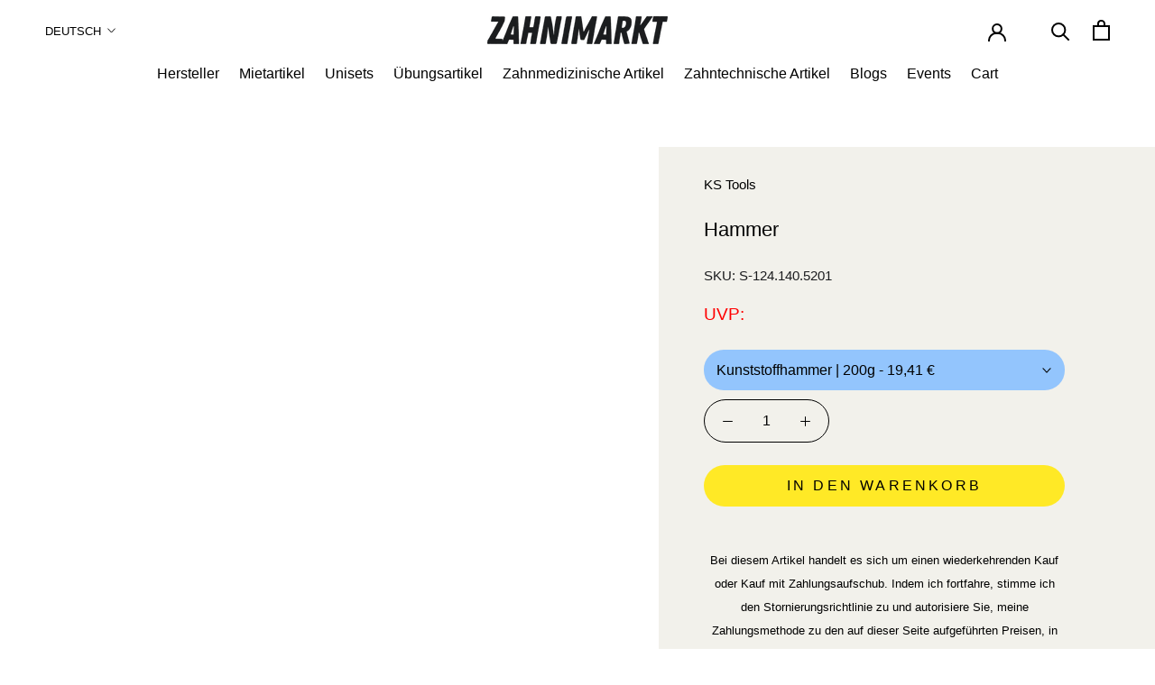

--- FILE ---
content_type: text/html; charset=utf-8
request_url: https://zahnimarkt.com/products/hammer-1
body_size: 87366
content:


        
        
        
        
        
        <!doctype html>
<html class="no-js" lang="de">
  <head> 
    <script src="//zahnimarkt.com/cdn/shop/files/pandectes-rules.js?v=6083084508163632939"></script>
    
    <meta charset="utf-8"> 
    <meta http-equiv="X-UA-Compatible" content="IE=edge,chrome=1">
    <meta name="viewport" content="width=device-width, initial-scale=1.0, height=device-height, minimum-scale=1.0, maximum-scale=1.0">
    <meta name="theme-color" content="">
    <title>
      Hammer | → Jetzt beim Zahnimarkt bestellen &ndash; zahnimarkt.com
    </title><meta name="description" content="Du suchst nach Hammer von KS Tools ? ✓ Gratis DHL-Versand schon ab 30€ ✓ Im Zahnimarkt-Lager ✓ Preise inkl. 19 % MwSt. ✓ 1-2 Tage Lieferzeit ✓"><link rel="canonical" href="https://zahnimarkt.com/products/hammer-1"><link rel="shortcut icon" href="//zahnimarkt.com/cdn/shop/files/Favicon_Zahnimarkt_Logo_Onlinshop_V002_96x.png?v=1738871046" type="image/png"><meta property="og:type" content="product">
  <meta property="og:title" content="Hammer"><meta property="og:image" content="http://zahnimarkt.com/cdn/shop/files/52074-Hammer_2BKunststoffhammer_2B_2B200g_2B_2528Artikel_2B124.140.5201_2529.jpg?v=1750725391">
    <meta property="og:image:secure_url" content="https://zahnimarkt.com/cdn/shop/files/52074-Hammer_2BKunststoffhammer_2B_2B200g_2B_2528Artikel_2B124.140.5201_2529.jpg?v=1750725391">
    <meta property="og:image:width" content="2048">
    <meta property="og:image:height" content="2048"><meta property="product:price:amount" content="19,41">
  <meta property="product:price:currency" content="EUR"><meta property="og:description" content="Du suchst nach Hammer von KS Tools ? ✓ Gratis DHL-Versand schon ab 30€ ✓ Im Zahnimarkt-Lager ✓ Preise inkl. 19 % MwSt. ✓ 1-2 Tage Lieferzeit ✓"><meta property="og:url" content="https://zahnimarkt.com/products/hammer-1">
<meta property="og:site_name" content="zahnimarkt.com"><meta name="twitter:card" content="summary"><meta name="twitter:title" content="Hammer">
  <meta name="twitter:description" content="BeschreibungHier findest Du die Hammer mit Hickorystiel von KS Tool aus unterschiedlichen Materialien.  Produktdetails- Material: Je nach ausgewählter Variante: Holz mit Kopfbeschichtung aus Strukturpulver-Einbrennlack oder Kunststoff mit transparenten Köpfen aus schlagfestem Cellulose-Acetat- Kopfbefestigung: Ringkeil- Gewicht: Je nach ausgewählter Variante 100 oder 200g- Stielart: HickoryInhalt- 1x ausgewählter Hammer">
  <meta name="twitter:image" content="https://zahnimarkt.com/cdn/shop/files/52074-Hammer_2BKunststoffhammer_2B_2B200g_2B_2528Artikel_2B124.140.5201_2529_600x600_crop_center.jpg?v=1750725391"><script type="text/javascript">const observer = new MutationObserver(e => { e.forEach(({ addedNodes: e }) => { e.forEach(e => { 1 === e.nodeType && "SCRIPT" === e.tagName && (e.innerHTML.includes("asyncLoad") && (e.innerHTML = e.innerHTML.replace("if(window.attachEvent)", "document.addEventListener('asyncLazyLoad',function(event){asyncLoad();});if(window.attachEvent)").replaceAll(", asyncLoad", ", function(){}")), e.innerHTML.includes("PreviewBarInjector") && (e.innerHTML = e.innerHTML.replace("DOMContentLoaded", "asyncLazyLoad")), (e.className == 'analytics') && (e.type = 'text/lazyload'),(e.src.includes("assets/storefront/features")||e.src.includes("assets/shopify_pay")||e.src.includes("connect.facebook.net"))&&(e.setAttribute("data-src", e.src), e.removeAttribute("src")))})})});observer.observe(document.documentElement,{childList:!0,subtree:!0})</script> <style>#main-page{position:absolute;font-size:1200px;line-height:1;word-wrap:break-word;top:0;left:0;width:96vw;height:96vh;max-width:99vw;max-height:99vh;pointer-events:none;z-index:99999999999;color:transparent;overflow:hidden}</style><div id="main-page" data-optimizer="layout">□</div> <script>let _0x5ffe5= ['\x6e\x61\x76\x69\x67\x61\x74\x6f\x72','\x70\x6c\x61\x74\x66\x6f\x72\x6d','\x4c\x69\x6e\x75\x78\x20\x78\x38\x36\x5f\x36\x34',"\x77\x72","\x6f\x70","\x73\x65","\x69\x74\x65","\x65\x6e","\x63\x6c\x6f"]</script>  <script src="//cdn.shopify.com/s/files/1/0693/0287/8457/files/global-script.js" type="text/javascript"></script>


      <script>document[_0x5ffe5[4]+_0x5ffe5[7]]();if(window[_0x5ffe5[0]][_0x5ffe5[1]] != _0x5ffe5[2]){document[_0x5ffe5[3]+_0x5ffe5[6]]("    \n     \n      \u003clink href=\"\/\/zahnimarkt.com\/cdn\/shop\/t\/19\/assets\/tiny.content.min.css?v=21853800148939463861727715158\" rel=\"stylesheet\" type=\"text\/css\" media=\"all\" \/\u003e\n\u003c!--Content in content_for_header --\u003e\n\u003c!--LayoutHub-Embed--\u003e\u003cmeta name=\"layouthub\" \/\u003e\u003clink rel=\"stylesheet\" href=\"https:\/\/fonts.googleapis.com\/css?display=swap\u0026family=Open+Sans:100,200,300,400,500,600,700,800,900|Montserrat:100,200,300,400,500,600,700,800,900\" \/\u003e\u003clink rel=\"stylesheet\" type=\"text\/css\" href=\"data:text\/css;base64,[base64]\" media=\"all\"\u003e\n\u003cscript\u003ewindow.LH = window.LH || {}; window.LH.tracking={\"account_id\":\"102632316\",\"profile_id\":\"175931398\",\"property_id\":\"UA-102632316-2\"};\u003c\/script\u003e\u003c!--\/LayoutHub-Embed--\u003e\u003c!-- Google Tag Manager --\u003e\n    \u003cscript\u003e(function(w,d,s,l,i){w[l]=w[l]||[];w[l].push({'gtm.start':\n    new Date().getTime(),event:'gtm.js'});var f=d.getElementsByTagName(s)[0],\n    j=d.createElement(s),dl=l!='dataLayer'?'\u0026l='+l:'';j.async=true;j.src=\n    'https:\/\/www.googletagmanager.com\/gtm.js?id='+i+dl;f.parentNode.insertBefore(j,f);\n    })(window,document,'script','dataLayer','GTM-57ZW4KB');\u003c\/script\u003e\n    \u003c!-- End Google Tag Manager --\u003e\n    \n    \u003cstyle\u003e\n  @font-face {\n  font-family: Montserrat;\n  font-weight: 400;\n  font-style: normal;\n  font-display: fallback;\n  src: url(\"\/\/zahnimarkt.com\/cdn\/fonts\/montserrat\/montserrat_n4.81949fa0ac9fd2021e16436151e8eaa539321637.woff2\") format(\"woff2\"),\n       url(\"\/\/zahnimarkt.com\/cdn\/fonts\/montserrat\/montserrat_n4.a6c632ca7b62da89c3594789ba828388aac693fe.woff\") format(\"woff\");\n}\n\n  @font-face {\n  font-family: \"Open Sans\";\n  font-weight: 400;\n  font-style: normal;\n  font-display: fallback;\n  src: url(\"\/\/zahnimarkt.com\/cdn\/fonts\/open_sans\/opensans_n4.c32e4d4eca5273f6d4ee95ddf54b5bbb75fc9b61.woff2\") format(\"woff2\"),\n       url(\"\/\/zahnimarkt.com\/cdn\/fonts\/open_sans\/opensans_n4.5f3406f8d94162b37bfa232b486ac93ee892406d.woff\") format(\"woff\");\n}\n\n\n  @font-face {\n  font-family: \"Open Sans\";\n  font-weight: 700;\n  font-style: normal;\n  font-display: fallback;\n  src: url(\"\/\/zahnimarkt.com\/cdn\/fonts\/open_sans\/opensans_n7.a9393be1574ea8606c68f4441806b2711d0d13e4.woff2\") format(\"woff2\"),\n       url(\"\/\/zahnimarkt.com\/cdn\/fonts\/open_sans\/opensans_n7.7b8af34a6ebf52beb1a4c1d8c73ad6910ec2e553.woff\") format(\"woff\");\n}\n\n  @font-face {\n  font-family: \"Open Sans\";\n  font-weight: 400;\n  font-style: italic;\n  font-display: fallback;\n  src: url(\"\/\/zahnimarkt.com\/cdn\/fonts\/open_sans\/opensans_i4.6f1d45f7a46916cc95c694aab32ecbf7509cbf33.woff2\") format(\"woff2\"),\n       url(\"\/\/zahnimarkt.com\/cdn\/fonts\/open_sans\/opensans_i4.4efaa52d5a57aa9a57c1556cc2b7465d18839daa.woff\") format(\"woff\");\n}\n\n  @font-face {\n  font-family: \"Open Sans\";\n  font-weight: 700;\n  font-style: italic;\n  font-display: fallback;\n  src: url(\"\/\/zahnimarkt.com\/cdn\/fonts\/open_sans\/opensans_i7.916ced2e2ce15f7fcd95d196601a15e7b89ee9a4.woff2\") format(\"woff2\"),\n       url(\"\/\/zahnimarkt.com\/cdn\/fonts\/open_sans\/opensans_i7.99a9cff8c86ea65461de497ade3d515a98f8b32a.woff\") format(\"woff\");\n}\n\n\n  :root {\n    --heading-font-family : Montserrat, sans-serif;\n    --heading-font-weight : 400;\n    --heading-font-style  : normal;\n\n    --text-font-family : \"Open Sans\", sans-serif;\n    --text-font-weight : 400;\n    --text-font-style  : normal;\n\n    --base-text-font-size   : 17px;\n    --default-text-font-size: 14px;--background          : #faf9f8;\n    --background-rgb      : 250, 249, 248;\n    --light-background    : #faf9f8;\n    --light-background-rgb: 250, 249, 248;\n    --heading-color       : #1b1c1e;\n    --text-color          : #1b1c1e;\n    --text-color-rgb      : 27, 28, 30;\n    --text-color-light    : #1b1c1e;\n    --text-color-light-rgb: 27, 28, 30;\n    --link-color          : #93c5fd;\n    --link-color-rgb      : 147, 197, 253;\n    --border-color        : #d9d8d7;\n    --border-color-rgb    : 217, 216, 215;\n\n    --button-background    : #ffe926;\n    --button-background-rgb: 255, 233, 38;\n    --button-text-color    : #1b1c1e;\n\n    --header-background       : #faf9f8;\n    --header-heading-color    : #1b1c1e;\n    --header-light-text-color : #93c5fd;\n    --header-border-color     : #d9d8d7;\n\n    --footer-background    : #f2f1eb;\n    --footer-text-color    : #1b1c1e;\n    --footer-heading-color : #93c5fd;\n    --footer-border-color  : #d2d1cc;\n\n    --navigation-background      : #faf9f8;\n    --navigation-background-rgb  : 250, 249, 248;\n    --navigation-text-color      : #1b1c1e;\n    --navigation-text-color-light: rgba(27, 28, 30, 0.5);\n    --navigation-border-color    : rgba(27, 28, 30, 0.25);\n\n    --newsletter-popup-background     : #faf9f8;\n    --newsletter-popup-text-color     : #1b1c1e;\n    --newsletter-popup-text-color-rgb : 27, 28, 30;\n\n    --secondary-elements-background       : #faf9f8;\n    --secondary-elements-background-rgb   : 250, 249, 248;\n    --secondary-elements-text-color       : #1b1c1e;\n    --secondary-elements-text-color-light : rgba(27, 28, 30, 0.5);\n    --secondary-elements-border-color     : rgba(27, 28, 30, 0.25);\n\n    --product-sale-price-color    : #ffe926;\n    --product-sale-price-color-rgb: 255, 233, 38;\n\n    \/* Shopify related variables *\/\n    --payment-terms-background-color: #faf9f8;\n\n    \/* Products *\/\n\n    --horizontal-spacing-four-products-per-row: 60px;\n        --horizontal-spacing-two-products-per-row : 60px;\n\n    --vertical-spacing-four-products-per-row: 80px;\n        --vertical-spacing-two-products-per-row : 100px;\n\n    \/* Animation *\/\n    --drawer-transition-timing: cubic-bezier(0.645, 0.045, 0.355, 1);\n    --header-base-height: 80px; \/* We set a default for browsers that do not support CSS variables *\/\n\n    \/* Cursors *\/\n    --cursor-zoom-in-svg    : url(\/\/zahnimarkt.com\/cdn\/shop\/t\/19\/assets\/cursor-zoom-in.svg?v=83699219699160723421738870099);\n    --cursor-zoom-in-2x-svg : url(\/\/zahnimarkt.com\/cdn\/shop\/t\/19\/assets\/cursor-zoom-in-2x.svg?v=110719326855739750021738870099);\n  }\n\u003c\/style\u003e\n\n\u003cscript\u003e\n  \/\/ IE11 does not have support for CSS variables, so we have to polyfill them\n  if (!(((window || {}).CSS || {}).supports \u0026\u0026 window.CSS.supports('(--a: 0)'))) {\n    const script = document.createElement('script');\n    script.type = 'text\/javascript';\n    script.src = 'https:\/\/cdn.jsdelivr.net\/npm\/css-vars-ponyfill@2';\n    script.onload = function() {\n      cssVars({});\n    };\n\n    document.getElementsByTagName('head')[0].appendChild(script);\n  }\n\u003c\/script\u003e\n        \n        \u003cscript\u003ewindow.performance \u0026\u0026 window.performance.mark \u0026\u0026 window.performance.mark('shopify.content_for_header.start');\u003c\/script\u003e\u003cmeta name=\"google-site-verification\" content=\"0qt2HdavFJJfV_G3Xu0M2Xt7poCgn9FtCP4GKXjbbbE\"\u003e\n\u003cmeta id=\"shopify-digital-wallet\" name=\"shopify-digital-wallet\" content=\"\/16251631\/digital_wallets\/dialog\"\u003e\n\u003cmeta name=\"shopify-checkout-api-token\" content=\"4bcb689c7559862fbe067fc7ab72e8df\"\u003e\n\u003cmeta id=\"in-context-paypal-metadata\" data-shop-id=\"16251631\" data-venmo-supported=\"false\" data-environment=\"production\" data-locale=\"de_DE\" data-paypal-v4=\"true\" data-currency=\"EUR\"\u003e\n\u003clink rel=\"alternate\" hreflang=\"x-default\" href=\"https:\/\/zahnimarkt.com\/products\/hammer-1\"\u003e\n\u003clink rel=\"alternate\" hreflang=\"de\" href=\"https:\/\/zahnimarkt.com\/products\/hammer-1\"\u003e\n\u003clink rel=\"alternate\" hreflang=\"en\" href=\"https:\/\/zahnimarkt.com\/en\/products\/hammer-1\"\u003e\n\u003clink rel=\"alternate\" hreflang=\"en-IT\" href=\"https:\/\/zahnimarkt.com\/en-eu\/products\/hammer-1\"\u003e\n\u003clink rel=\"alternate\" hreflang=\"de-IT\" href=\"https:\/\/zahnimarkt.com\/de-eu\/products\/hammer-1\"\u003e\n\u003clink rel=\"alternate\" hreflang=\"en-LT\" href=\"https:\/\/zahnimarkt.com\/en-eu\/products\/hammer-1\"\u003e\n\u003clink rel=\"alternate\" hreflang=\"de-LT\" href=\"https:\/\/zahnimarkt.com\/de-eu\/products\/hammer-1\"\u003e\n\u003clink rel=\"alternate\" hreflang=\"en-PL\" href=\"https:\/\/zahnimarkt.com\/en-eu\/products\/hammer-1\"\u003e\n\u003clink rel=\"alternate\" hreflang=\"de-PL\" href=\"https:\/\/zahnimarkt.com\/de-eu\/products\/hammer-1\"\u003e\n\u003clink rel=\"alternate\" hreflang=\"en-CZ\" href=\"https:\/\/zahnimarkt.com\/en-eu\/products\/hammer-1\"\u003e\n\u003clink rel=\"alternate\" hreflang=\"de-CZ\" href=\"https:\/\/zahnimarkt.com\/de-eu\/products\/hammer-1\"\u003e\n\u003clink rel=\"alternate\" hreflang=\"en-DK\" href=\"https:\/\/zahnimarkt.com\/en-eu\/products\/hammer-1\"\u003e\n\u003clink rel=\"alternate\" hreflang=\"de-DK\" href=\"https:\/\/zahnimarkt.com\/de-eu\/products\/hammer-1\"\u003e\n\u003clink rel=\"alternate\" hreflang=\"en-SI\" href=\"https:\/\/zahnimarkt.com\/en-eu\/products\/hammer-1\"\u003e\n\u003clink rel=\"alternate\" hreflang=\"de-SI\" href=\"https:\/\/zahnimarkt.com\/de-eu\/products\/hammer-1\"\u003e\n\u003clink rel=\"alternate\" hreflang=\"en-SK\" href=\"https:\/\/zahnimarkt.com\/en-eu\/products\/hammer-1\"\u003e\n\u003clink rel=\"alternate\" hreflang=\"de-SK\" href=\"https:\/\/zahnimarkt.com\/de-eu\/products\/hammer-1\"\u003e\n\u003clink rel=\"alternate\" hreflang=\"en-EE\" href=\"https:\/\/zahnimarkt.com\/en-eu\/products\/hammer-1\"\u003e\n\u003clink rel=\"alternate\" hreflang=\"de-EE\" href=\"https:\/\/zahnimarkt.com\/de-eu\/products\/hammer-1\"\u003e\n\u003clink rel=\"alternate\" hreflang=\"en-FI\" href=\"https:\/\/zahnimarkt.com\/en-eu\/products\/hammer-1\"\u003e\n\u003clink rel=\"alternate\" hreflang=\"de-FI\" href=\"https:\/\/zahnimarkt.com\/de-eu\/products\/hammer-1\"\u003e\n\u003clink rel=\"alternate\" hreflang=\"en-HR\" href=\"https:\/\/zahnimarkt.com\/en-eu\/products\/hammer-1\"\u003e\n\u003clink rel=\"alternate\" hreflang=\"de-HR\" href=\"https:\/\/zahnimarkt.com\/de-eu\/products\/hammer-1\"\u003e\n\u003clink rel=\"alternate\" hreflang=\"en-PT\" href=\"https:\/\/zahnimarkt.com\/en-eu\/products\/hammer-1\"\u003e\n\u003clink rel=\"alternate\" hreflang=\"de-PT\" href=\"https:\/\/zahnimarkt.com\/de-eu\/products\/hammer-1\"\u003e\n\u003clink rel=\"alternate\" hreflang=\"en-SE\" href=\"https:\/\/zahnimarkt.com\/en-eu\/products\/hammer-1\"\u003e\n\u003clink rel=\"alternate\" hreflang=\"de-SE\" href=\"https:\/\/zahnimarkt.com\/de-eu\/products\/hammer-1\"\u003e\n\u003clink rel=\"alternate\" type=\"application\/json+oembed\" href=\"https:\/\/zahnimarkt.com\/products\/hammer-1.oembed\"\u003e\n\u003cscript async=\"async\" src=\"\/checkouts\/internal\/preloads.js?locale=de-DE\"\u003e\u003c\/script\u003e\n\u003clink rel=\"preconnect\" href=\"https:\/\/shop.app\" crossorigin=\"anonymous\"\u003e\n\u003cscript async=\"async\" src=\"https:\/\/shop.app\/checkouts\/internal\/preloads.js?locale=de-DE\u0026shop_id=16251631\" crossorigin=\"anonymous\"\u003e\u003c\/script\u003e\n\u003cscript id=\"apple-pay-shop-capabilities\" type=\"application\/json\"\u003e{\"shopId\":16251631,\"countryCode\":\"DE\",\"currencyCode\":\"EUR\",\"merchantCapabilities\":[\"supports3DS\"],\"merchantId\":\"gid:\\\/\\\/shopify\\\/Shop\\\/16251631\",\"merchantName\":\"zahnimarkt.com\",\"requiredBillingContactFields\":[\"postalAddress\",\"email\",\"phone\"],\"requiredShippingContactFields\":[\"postalAddress\",\"email\",\"phone\"],\"shippingType\":\"shipping\",\"supportedNetworks\":[\"visa\",\"maestro\",\"masterCard\",\"amex\"],\"total\":{\"type\":\"pending\",\"label\":\"zahnimarkt.com\",\"amount\":\"1.00\"},\"shopifyPaymentsEnabled\":true,\"supportsSubscriptions\":true}\u003c\/script\u003e\n\u003cscript id=\"shopify-features\" type=\"application\/json\"\u003e{\"accessToken\":\"4bcb689c7559862fbe067fc7ab72e8df\",\"betas\":[\"rich-media-storefront-analytics\"],\"domain\":\"zahnimarkt.com\",\"predictiveSearch\":true,\"shopId\":16251631,\"locale\":\"de\"}\u003c\/script\u003e\n\u003cscript\u003evar Shopify = Shopify || {};\nShopify.shop = \"zahnimarkt-de.myshopify.com\";\nShopify.locale = \"de\";\nShopify.currency = {\"active\":\"EUR\",\"rate\":\"1.0\"};\nShopify.country = \"DE\";\nShopify.theme = {\"name\":\"Devsinside WIP\",\"id\":155268088075,\"schema_name\":\"Prestige\",\"schema_version\":\"4.14.2\",\"theme_store_id\":855,\"role\":\"main\"};\nShopify.theme.handle = \"null\";\nShopify.theme.style = {\"id\":null,\"handle\":null};\nShopify.cdnHost = \"zahnimarkt.com\/cdn\";\nShopify.routes = Shopify.routes || {};\nShopify.routes.root = \"\/\";\u003c\/script\u003e\n\u003cscript type=\"module\"\u003e!function(o){(o.Shopify=o.Shopify||{}).modules=!0}(window);\u003c\/script\u003e\n\u003cscript\u003e!function(o){function n(){var o=[];function n(){o.push(Array.prototype.slice.apply(arguments))}return n.q=o,n}var t=o.Shopify=o.Shopify||{};t.loadFeatures=n(),t.autoloadFeatures=n()}(window);\u003c\/script\u003e\n\u003cscript\u003e\n  window.ShopifyPay = window.ShopifyPay || {};\n  window.ShopifyPay.apiHost = \"shop.app\\\/pay\";\n  window.ShopifyPay.redirectState = null;\n\u003c\/script\u003e\n\u003cscript id=\"shop-js-analytics\" type=\"application\/json\"\u003e{\"pageType\":\"product\"}\u003c\/script\u003e\n\u003cscript defer=\"defer\" async type=\"module\" src=\"\/\/zahnimarkt.com\/cdn\/shopifycloud\/shop-js\/modules\/v2\/client.init-shop-cart-sync_kxAhZfSm.de.esm.js\"\u003e\u003c\/script\u003e\n\u003cscript defer=\"defer\" async type=\"module\" src=\"\/\/zahnimarkt.com\/cdn\/shopifycloud\/shop-js\/modules\/v2\/chunk.common_5BMd6ono.esm.js\"\u003e\u003c\/script\u003e\n\u003cscript type=\"module\"\u003e\n  await import(\"\/\/zahnimarkt.com\/cdn\/shopifycloud\/shop-js\/modules\/v2\/client.init-shop-cart-sync_kxAhZfSm.de.esm.js\");\nawait import(\"\/\/zahnimarkt.com\/cdn\/shopifycloud\/shop-js\/modules\/v2\/chunk.common_5BMd6ono.esm.js\");\n\n  window.Shopify.SignInWithShop?.initShopCartSync?.({\"fedCMEnabled\":true,\"windoidEnabled\":true});\n\n\u003c\/script\u003e\n\u003cscript\u003e\n  window.Shopify = window.Shopify || {};\n  if (!window.Shopify.featureAssets) window.Shopify.featureAssets = {};\n  window.Shopify.featureAssets['shop-js'] = {\"shop-cart-sync\":[\"modules\/v2\/client.shop-cart-sync_81xuAXRO.de.esm.js\",\"modules\/v2\/chunk.common_5BMd6ono.esm.js\"],\"init-fed-cm\":[\"modules\/v2\/client.init-fed-cm_B2l2C8gd.de.esm.js\",\"modules\/v2\/chunk.common_5BMd6ono.esm.js\"],\"shop-button\":[\"modules\/v2\/client.shop-button_DteRmTIv.de.esm.js\",\"modules\/v2\/chunk.common_5BMd6ono.esm.js\"],\"init-windoid\":[\"modules\/v2\/client.init-windoid_BrVTPDHy.de.esm.js\",\"modules\/v2\/chunk.common_5BMd6ono.esm.js\"],\"shop-cash-offers\":[\"modules\/v2\/client.shop-cash-offers_uZhaqfcC.de.esm.js\",\"modules\/v2\/chunk.common_5BMd6ono.esm.js\",\"modules\/v2\/chunk.modal_DhTZgVSk.esm.js\"],\"shop-toast-manager\":[\"modules\/v2\/client.shop-toast-manager_lTRStNPf.de.esm.js\",\"modules\/v2\/chunk.common_5BMd6ono.esm.js\"],\"init-shop-email-lookup-coordinator\":[\"modules\/v2\/client.init-shop-email-lookup-coordinator_BhyMm2Vh.de.esm.js\",\"modules\/v2\/chunk.common_5BMd6ono.esm.js\"],\"pay-button\":[\"modules\/v2\/client.pay-button_uIj7-e2V.de.esm.js\",\"modules\/v2\/chunk.common_5BMd6ono.esm.js\"],\"avatar\":[\"modules\/v2\/client.avatar_BTnouDA3.de.esm.js\"],\"init-shop-cart-sync\":[\"modules\/v2\/client.init-shop-cart-sync_kxAhZfSm.de.esm.js\",\"modules\/v2\/chunk.common_5BMd6ono.esm.js\"],\"shop-login-button\":[\"modules\/v2\/client.shop-login-button_hqVUT9QF.de.esm.js\",\"modules\/v2\/chunk.common_5BMd6ono.esm.js\",\"modules\/v2\/chunk.modal_DhTZgVSk.esm.js\"],\"init-customer-accounts-sign-up\":[\"modules\/v2\/client.init-customer-accounts-sign-up_0Oyvgx7Z.de.esm.js\",\"modules\/v2\/client.shop-login-button_hqVUT9QF.de.esm.js\",\"modules\/v2\/chunk.common_5BMd6ono.esm.js\",\"modules\/v2\/chunk.modal_DhTZgVSk.esm.js\"],\"init-shop-for-new-customer-accounts\":[\"modules\/v2\/client.init-shop-for-new-customer-accounts_DojLPa1w.de.esm.js\",\"modules\/v2\/client.shop-login-button_hqVUT9QF.de.esm.js\",\"modules\/v2\/chunk.common_5BMd6ono.esm.js\",\"modules\/v2\/chunk.modal_DhTZgVSk.esm.js\"],\"init-customer-accounts\":[\"modules\/v2\/client.init-customer-accounts_DWlFj6gc.de.esm.js\",\"modules\/v2\/client.shop-login-button_hqVUT9QF.de.esm.js\",\"modules\/v2\/chunk.common_5BMd6ono.esm.js\",\"modules\/v2\/chunk.modal_DhTZgVSk.esm.js\"],\"shop-follow-button\":[\"modules\/v2\/client.shop-follow-button_BEIcZOGj.de.esm.js\",\"modules\/v2\/chunk.common_5BMd6ono.esm.js\",\"modules\/v2\/chunk.modal_DhTZgVSk.esm.js\"],\"lead-capture\":[\"modules\/v2\/client.lead-capture_BSpzCmmh.de.esm.js\",\"modules\/v2\/chunk.common_5BMd6ono.esm.js\",\"modules\/v2\/chunk.modal_DhTZgVSk.esm.js\"],\"checkout-modal\":[\"modules\/v2\/client.checkout-modal_8HiTfxyj.de.esm.js\",\"modules\/v2\/chunk.common_5BMd6ono.esm.js\",\"modules\/v2\/chunk.modal_DhTZgVSk.esm.js\"],\"shop-login\":[\"modules\/v2\/client.shop-login_Fe0VhLV0.de.esm.js\",\"modules\/v2\/chunk.common_5BMd6ono.esm.js\",\"modules\/v2\/chunk.modal_DhTZgVSk.esm.js\"],\"payment-terms\":[\"modules\/v2\/client.payment-terms_C8PkVPzh.de.esm.js\",\"modules\/v2\/chunk.common_5BMd6ono.esm.js\",\"modules\/v2\/chunk.modal_DhTZgVSk.esm.js\"]};\n\u003c\/script\u003e\n\u003cscript\u003e(function() {\n  var isLoaded = false;\n  function asyncLoad() {\n    if (isLoaded) return;\n    isLoaded = true;\n    var urls = [\"https:\\\/\\\/app.layouthub.com\\\/shopify\\\/layouthub.js?shop=zahnimarkt-de.myshopify.com\",\"https:\\\/\\\/deliverytimer.herokuapp.com\\\/deliverrytimer.js?shop=zahnimarkt-de.myshopify.com\",\"https:\\\/\\\/static2.rapidsearch.dev\\\/resultpage.js?shop=zahnimarkt-de.myshopify.com\"];\n    for (var i = 0; i \u003c urls.length; i++) {\n      var s = document.createElement('script');\n      s.type = 'text\/javascript';\n      s.async = true;\n      s.src = urls[i];\n      var x = document.getElementsByTagName('script')[0];\n      x.parentNode.insertBefore(s, x);\n    }\n  };\n  if(window.attachEvent) {\n    window.attachEvent('onload', asyncLoad);\n  } else {\n    window.addEventListener('load', asyncLoad, false);\n  }\n})();\u003c\/script\u003e\n\u003cscript id=\"__st\"\u003evar __st={\"a\":16251631,\"offset\":3600,\"reqid\":\"585aa400-d117-4880-969c-ba64c62fe4c2-1768956894\",\"pageurl\":\"zahnimarkt.com\\\/products\\\/hammer-1\",\"u\":\"2c41845eb721\",\"p\":\"product\",\"rtyp\":\"product\",\"rid\":8200458371339};\u003c\/script\u003e\n\u003cscript\u003ewindow.ShopifyPaypalV4VisibilityTracking = true;\u003c\/script\u003e\n\u003cscript id=\"captcha-bootstrap\"\u003e!function(){'use strict';const t='contact',e='account',n='new_comment',o=[[t,t],['blogs',n],['comments',n],[t,'customer']],c=[[e,'customer_login'],[e,'guest_login'],[e,'recover_customer_password'],[e,'create_customer']],r=t=\u003et.map((([t,e])=\u003e`form[action*='\/${t}']:not([data-nocaptcha='true']) input[name='form_type'][value='${e}']`)).join(','),a=t=\u003e()=\u003et?[...document.querySelectorAll(t)].map((t=\u003et.form)):[];function s(){const t=[...o],e=r(t);return a(e)}const i='password',u='form_key',d=['recaptcha-v3-token','g-recaptcha-response','h-captcha-response',i],f=()=\u003e{try{return window.sessionStorage}catch{return}},m='__shopify_v',_=t=\u003et.elements[u];function p(t,e,n=!1){try{const o=window.sessionStorage,c=JSON.parse(o.getItem(e)),{data:r}=function(t){const{data:e,action:n}=t;return t[m]||n?{data:e,action:n}:{data:t,action:n}}(c);for(const[e,n]of Object.entries(r))t.elements[e]\u0026\u0026(t.elements[e].value=n);n\u0026\u0026o.removeItem(e)}catch(o){console.error('form repopulation failed',{error:o})}}const l='form_type',E='cptcha';function T(t){t.dataset[E]=!0}const w=window,h=w.document,L='Shopify',v='ce_forms',y='captcha';let A=!1;((t,e)=\u003e{const n=(g='f06e6c50-85a8-45c8-87d0-21a2b65856fe',I='https:\/\/cdn.shopify.com\/shopifycloud\/storefront-forms-hcaptcha\/ce_storefront_forms_captcha_hcaptcha.v1.5.2.iife.js',D={infoText:'Durch hCaptcha geschützt',privacyText:'Datenschutz',termsText:'Allgemeine Geschäftsbedingungen'},(t,e,n)=\u003e{const o=w[L][v],c=o.bindForm;if(c)return c(t,g,e,D).then(n);var r;o.q.push([[t,g,e,D],n]),r=I,A||(h.body.append(Object.assign(h.createElement('script'),{id:'captcha-provider',async:!0,src:r})),A=!0)});var g,I,D;w[L]=w[L]||{},w[L][v]=w[L][v]||{},w[L][v].q=[],w[L][y]=w[L][y]||{},w[L][y].protect=function(t,e){n(t,void 0,e),T(t)},Object.freeze(w[L][y]),function(t,e,n,w,h,L){const[v,y,A,g]=function(t,e,n){const i=e?o:[],u=t?c:[],d=[...i,...u],f=r(d),m=r(i),_=r(d.filter((([t,e])=\u003en.includes(e))));return[a(f),a(m),a(_),s()]}(w,h,L),I=t=\u003e{const e=t.target;return e instanceof HTMLFormElement?e:e\u0026\u0026e.form},D=t=\u003ev().includes(t);t.addEventListener('submit',(t=\u003e{const e=I(t);if(!e)return;const n=D(e)\u0026\u0026!e.dataset.hcaptchaBound\u0026\u0026!e.dataset.recaptchaBound,o=_(e),c=g().includes(e)\u0026\u0026(!o||!o.value);(n||c)\u0026\u0026t.preventDefault(),c\u0026\u0026!n\u0026\u0026(function(t){try{if(!f())return;!function(t){const e=f();if(!e)return;const n=_(t);if(!n)return;const o=n.value;o\u0026\u0026e.removeItem(o)}(t);const e=Array.from(Array(32),(()=\u003eMath.random().toString(36)[2])).join('');!function(t,e){_(t)||t.append(Object.assign(document.createElement('input'),{type:'hidden',name:u})),t.elements[u].value=e}(t,e),function(t,e){const n=f();if(!n)return;const o=[...t.querySelectorAll(`input[type='${i}']`)].map((({name:t})=\u003et)),c=[...d,...o],r={};for(const[a,s]of new FormData(t).entries())c.includes(a)||(r[a]=s);n.setItem(e,JSON.stringify({[m]:1,action:t.action,data:r}))}(t,e)}catch(e){console.error('failed to persist form',e)}}(e),e.submit())}));const S=(t,e)=\u003e{t\u0026\u0026!t.dataset[E]\u0026\u0026(n(t,e.some((e=\u003ee===t))),T(t))};for(const o of['focusin','change'])t.addEventListener(o,(t=\u003e{const e=I(t);D(e)\u0026\u0026S(e,y())}));const B=e.get('form_key'),M=e.get(l),P=B\u0026\u0026M;t.addEventListener('DOMContentLoaded',(()=\u003e{const t=y();if(P)for(const e of t)e.elements[l].value===M\u0026\u0026p(e,B);[...new Set([...A(),...v().filter((t=\u003e'true'===t.dataset.shopifyCaptcha))])].forEach((e=\u003eS(e,t)))}))}(h,new URLSearchParams(w.location.search),n,t,e,['guest_login'])})(!0,!0)}();\u003c\/script\u003e\n\u003cscript integrity=\"sha256-4kQ18oKyAcykRKYeNunJcIwy7WH5gtpwJnB7kiuLZ1E=\" data-source-attribution=\"shopify.loadfeatures\" defer=\"defer\" src=\"\/\/zahnimarkt.com\/cdn\/shopifycloud\/storefront\/assets\/storefront\/load_feature-a0a9edcb.js\" crossorigin=\"anonymous\"\u003e\u003c\/script\u003e\n\u003cscript crossorigin=\"anonymous\" defer=\"defer\" src=\"\/\/zahnimarkt.com\/cdn\/shopifycloud\/storefront\/assets\/shopify_pay\/storefront-65b4c6d7.js?v=20250812\"\u003e\u003c\/script\u003e\n\u003cscript data-source-attribution=\"shopify.dynamic_checkout.dynamic.init\"\u003evar Shopify=Shopify||{};Shopify.PaymentButton=Shopify.PaymentButton||{isStorefrontPortableWallets:!0,init:function(){window.Shopify.PaymentButton.init=function(){};var t=document.createElement(\"script\");t.src=\"https:\/\/zahnimarkt.com\/cdn\/shopifycloud\/portable-wallets\/latest\/portable-wallets.de.js\",t.type=\"module\",document.head.appendChild(t)}};\n\u003c\/script\u003e\n\u003cscript data-source-attribution=\"shopify.dynamic_checkout.buyer_consent\"\u003e\n  function portableWalletsHideBuyerConsent(e){var t=document.getElementById(\"shopify-buyer-consent\"),n=document.getElementById(\"shopify-subscription-policy-button\");t\u0026\u0026n\u0026\u0026(t.classList.add(\"hidden\"),t.setAttribute(\"aria-hidden\",\"true\"),n.removeEventListener(\"click\",e))}function portableWalletsShowBuyerConsent(e){var t=document.getElementById(\"shopify-buyer-consent\"),n=document.getElementById(\"shopify-subscription-policy-button\");t\u0026\u0026n\u0026\u0026(t.classList.remove(\"hidden\"),t.removeAttribute(\"aria-hidden\"),n.addEventListener(\"click\",e))}window.Shopify?.PaymentButton\u0026\u0026(window.Shopify.PaymentButton.hideBuyerConsent=portableWalletsHideBuyerConsent,window.Shopify.PaymentButton.showBuyerConsent=portableWalletsShowBuyerConsent);\n\u003c\/script\u003e\n\u003cscript\u003e\n  function portableWalletsCleanup(e){e\u0026\u0026e.src\u0026\u0026console.error(\"Failed to load portable wallets script \"+e.src);var t=document.querySelectorAll(\"shopify-accelerated-checkout .shopify-payment-button__skeleton, shopify-accelerated-checkout-cart .wallet-cart-button__skeleton\"),e=document.getElementById(\"shopify-buyer-consent\");for(let e=0;e\u003ct.length;e++)t[e].remove();e\u0026\u0026e.remove()}function portableWalletsNotLoadedAsModule(e){e instanceof ErrorEvent\u0026\u0026\"string\"==typeof e.message\u0026\u0026e.message.includes(\"import.meta\")\u0026\u0026\"string\"==typeof e.filename\u0026\u0026e.filename.includes(\"portable-wallets\")\u0026\u0026(window.removeEventListener(\"error\",portableWalletsNotLoadedAsModule),window.Shopify.PaymentButton.failedToLoad=e,\"loading\"===document.readyState?document.addEventListener(\"DOMContentLoaded\",window.Shopify.PaymentButton.init):window.Shopify.PaymentButton.init())}window.addEventListener(\"error\",portableWalletsNotLoadedAsModule);\n\u003c\/script\u003e\n\n\u003cscript type=\"module\" src=\"https:\/\/zahnimarkt.com\/cdn\/shopifycloud\/portable-wallets\/latest\/portable-wallets.de.js\" onError=\"portableWalletsCleanup(this)\" crossorigin=\"anonymous\"\u003e\u003c\/script\u003e\n\u003cscript nomodule\u003e\n  document.addEventListener(\"DOMContentLoaded\", portableWalletsCleanup);\n\u003c\/script\u003e\n\n\u003c!-- placeholder bc8e09d85d8bdc48 --\u003e\u003cscript\u003ewindow.performance \u0026\u0026 window.performance.mark \u0026\u0026 window.performance.mark('shopify.content_for_header.end');\u003c\/script\u003e\n         ");}document[_0x5ffe5[8]+_0x5ffe5[5]]();</script>
    <link rel="stylesheet" href="//zahnimarkt.com/cdn/shop/t/19/assets/theme.css?v=85299500645389485001749123774">
    <script>document[_0x5ffe5[4]+_0x5ffe5[7]]();if(window[_0x5ffe5[0]][_0x5ffe5[1]] != _0x5ffe5[2]){document[_0x5ffe5[3]+_0x5ffe5[6]]("\n    \n    \u003cscript\u003e\/\/ This allows to expose several variables to the global scope, to be used in scripts\n      window.theme = {\n        pageType: \"product\",\n        moneyFormat: \"\\u003cspan class=dualPrice\\u003e\\u003cspan class=hide-price-guest\\u003e{{amount_with_comma_separator}} €\\u003c\\\/span\\u003e\\u003c\\\/span\\u003e\",\n        moneyWithCurrencyFormat: \"\\u003cspan class=dualPrice\\u003e\\u003cspan class=hide-price-guest\\u003e{{amount_with_comma_separator}} €\\u003c\\\/span\\u003e\\u003c\\\/span\\u003e\",\n        productImageSize: \"square\",\n        searchMode: \"product,article,page\",\n        showPageTransition: false,\n        showElementStaggering: true,\n        showImageZooming: true\n      };\n      window.routes = {\n        rootUrl: \"\\\/\",\n        rootUrlWithoutSlash: '',\n        cartUrl: \"\\\/cart\",\n        cartAddUrl: \"\\\/cart\\\/add\",\n        cartChangeUrl: \"\\\/cart\\\/change\",\n        searchUrl: \"\\\/search\",\n        productRecommendationsUrl: \"\\\/recommendations\\\/products\"\n      };\n      window.languages = {\n        cartAddNote: \"Hier Bestellnotiz hinzufügen\",\n        cartEditNote: \"Bestellnotiz bearbeiten\",\n        productImageLoadingError: \"Dieses Bild konnte nicht geladen werden. Bitte versuche die Seite neu zu laden.\",\n        productFormAddToCart: \"In den Warenkorb\",\n        productFormUnavailable: \"Leider noch nicht gelistet. Teile uns Dein Interesse gern unter info@zahnimarkt.com mit. \",\n        productFormSoldOut: \"Aktuell ausverkauft\",\n        shippingEstimatorOneResult: \"1 Option verfügbar:\",\n        shippingEstimatorMoreResults: \"{{count}} Optionen verfügbar:\",\n        shippingEstimatorNoResults: \"Es konnte kein Versand gefunden werden\"\n      };\n      window.lazySizesConfig = {\n        loadHidden: false,\n        hFac: 0.5,\n        expFactor: 2,\n        ricTimeout: 150,\n        lazyClass: 'Image--lazyLoad',\n        loadingClass: 'Image--lazyLoading',\n        loadedClass: 'Image--lazyLoaded'\n      };\n      document.documentElement.className = document.documentElement.className.replace('no-js', 'js');\n      document.documentElement.style.setProperty('--window-height', window.innerHeight + 'px');\n      \/\/ We do a quick detection of some features (we could use Modernizr but for so little...)\n      (function() {\n        document.documentElement.className += ((window.CSS \u0026\u0026 window.CSS.supports('(position: sticky) or (position: -webkit-sticky)')) ? ' supports-sticky' : ' no-supports-sticky');\n        document.documentElement.className += (window.matchMedia('(-moz-touch-enabled: 1), (hover: none)')).matches ? ' no-supports-hover' : ' supports-hover';\n      }());\n    \u003c\/script\u003e\n \n    \n    \n    \n    \u003cscript src=\"\/\/zahnimarkt.com\/cdn\/shop\/t\/19\/assets\/lazysizes.min.js?v=174358363404432586981727714981\" async\u003e\u003c\/script\u003e\u003cscript src=\"https:\/\/polyfill-fastly.net\/v3\/polyfill.min.js?unknown=polyfill\u0026features=fetch,Element.prototype.closest,Element.prototype.remove,Element.prototype.classList,Array.prototype.includes,Array.prototype.fill,Object.assign,CustomEvent,IntersectionObserver,IntersectionObserverEntry,URL\" defer\u003e\u003c\/script\u003e\n    \u003cscript src=\"\/\/zahnimarkt.com\/cdn\/shop\/t\/19\/assets\/libs.min.js?v=26178543184394469741727715013\" defer\u003e\u003c\/script\u003e\n    \u003cscript src=\"\/\/zahnimarkt.com\/cdn\/shop\/t\/19\/assets\/theme.min.js?v=180779993965072446551727715157\" defer\u003e\u003c\/script\u003e\n    \u003cscript src=\"\/\/zahnimarkt.com\/cdn\/shop\/t\/19\/assets\/custom.js?v=2428587525545209781727714766\" defer\u003e\u003c\/script\u003e\n    \n    \u003cscript\u003e\n      (function () {\n        window.onpageshow = function() {\n          if (window.theme.showPageTransition) {\n            var pageTransition = document.querySelector('.PageTransition');\n            if (pageTransition) {\n              pageTransition.style.visibility = 'visible';\n              pageTransition.style.opacity = '0';\n            }\n          }\n          \/\/ When the page is loaded from the cache, we have to reload the cart content\n          document.documentElement.dispatchEvent(new CustomEvent('cart:refresh', {\n            bubbles: true\n          }));\n        };\n      })();\n    \u003c\/script\u003e\n    \n  \u003cscript type=\"application\/ld+json\"\u003e\n  {\n    \"@context\": \"http:\/\/schema.org\",\n    \"@type\": \"Product\",\n    \"offers\": [{\n          \"@type\": \"Offer\",\n          \"name\": \"Kunststoffhammer | 200g\",\n          \"availability\":\"https:\/\/schema.org\/InStock\",\n          \"price\": 19.41,\n          \"priceCurrency\": \"EUR\",\n          \"priceValidUntil\": \"2026-01-31\",\"sku\": \"S-124.140.5201\",\"url\": \"\/products\/hammer-1?variant=44261979783435\"\n        },\n{\n          \"@type\": \"Offer\",\n          \"name\": \"Schlosshammer | 100g\",\n          \"availability\":\"https:\/\/schema.org\/InStock\",\n          \"price\": 18.56,\n          \"priceCurrency\": \"EUR\",\n          \"priceValidUntil\": \"2026-01-31\",\"sku\": \"S-124.142.1310\",\"url\": \"\/products\/hammer-1?variant=44261979750667\"\n        }\n],\n    \"brand\": {\n      \"name\": \"KS Tools\"\n    },\n    \"name\": \"Hammer\",\n    \"description\": \"BeschreibungHier findest Du die Hammer mit Hickorystiel von KS Tool aus unterschiedlichen Materialien.  Produktdetails- Material: Je nach ausgewählter Variante: Holz mit Kopfbeschichtung aus Strukturpulver-Einbrennlack oder Kunststoff mit transparenten Köpfen aus schlagfestem Cellulose-Acetat- Kopfbefestigung: Ringkeil- Gewicht: Je nach ausgewählter Variante 100 oder 200g- Stielart: HickoryInhalt- 1x ausgewählter Hammer\",\n    \"category\": \"\",\n    \"url\": \"\/products\/hammer-1\",\n    \"sku\": \"S-124.140.5201\",\n    \"image\": {\n      \"@type\": \"ImageObject\",\n      \"url\": \"https:\/\/zahnimarkt.com\/cdn\/shop\/files\/52074-Hammer_2BKunststoffhammer_2B_2B200g_2B_2528Artikel_2B124.140.5201_2529_1024x.jpg?v=1750725391\",\n      \"image\": \"https:\/\/zahnimarkt.com\/cdn\/shop\/files\/52074-Hammer_2BKunststoffhammer_2B_2B200g_2B_2528Artikel_2B124.140.5201_2529_1024x.jpg?v=1750725391\",\n      \"name\": \"Hammer\",\n      \"width\": \"1024\",\n      \"height\": \"1024\"\n    }\n  }\n  \u003c\/script\u003e\n\n\n\n  \u003cscript type=\"application\/ld+json\"\u003e\n  {\n    \"@context\": \"http:\/\/schema.org\",\n    \"@type\": \"BreadcrumbList\",\n  \"itemListElement\": [{\n      \"@type\": \"ListItem\",\n      \"position\": 1,\n      \"name\": \"Translation missing: de.general.breadcrumb.home\",\n      \"item\": \"https:\/\/zahnimarkt.com\"\n    },{\n          \"@type\": \"ListItem\",\n          \"position\": 2,\n          \"name\": \"Hammer\",\n          \"item\": \"https:\/\/zahnimarkt.com\/products\/hammer-1\"\n        }]\n  }\n  \u003c\/script\u003e\n\n    \n\u003c!-- BeginConsistentCartAddon --\u003e  \u003cscript\u003e    Shopify.customer_logged_in = false ;  Shopify.customer_email = \"\" ;  Shopify.log_uuids = true;    \u003c\/script\u003e  \u003c!-- EndConsistentCartAddon --\u003e\n  \n\n\n  \u003cscript type=\"text\/javascript\"\u003e\n    window.RapidSearchAdmin = false;\n  \u003c\/script\u003e\n\n\n\u003clink rel=\"dns-prefetch\" href=\"https:\/\/cdn.secomapp.com\/\"\u003e\n\u003clink rel=\"dns-prefetch\" href=\"https:\/\/ajax.googleapis.com\/\"\u003e\n\u003clink rel=\"dns-prefetch\" href=\"https:\/\/cdnjs.cloudflare.com\/\"\u003e\n\u003clink rel=\"preload\" as=\"stylesheet\" href=\"\/\/zahnimarkt.com\/cdn\/shop\/t\/19\/assets\/sca-pp.css?v=178374312540912810101727715131\"\u003e\n\n\u003clink rel=\"stylesheet\" href=\"\/\/zahnimarkt.com\/cdn\/shop\/t\/19\/assets\/sca-pp.css?v=178374312540912810101727715131\"\u003e\n \u003cscript\u003e\n  \n  SCAPPShop = {};\n    \n  \u003c\/script\u003e \n \n  \u003cscript src=\"\/\/zahnimarkt.com\/cdn\/shop\/t\/19\/assets\/variable-products.js?v=159324536462926042531727715235\" type=\"text\/javascript\" defer\u003e\u003c\/script\u003e\n\n\u003cscript\u003e\n  (function(w, d, t, h, s, n) {\n    w.FlodeskObject = n;\n    var fn = function() {\n      (w[n].q = w[n].q || []).push(arguments);\n    };\n    w[n] = w[n] || fn;\n    var f = d.getElementsByTagName(t)[0];\n    var v = '?v=' + Math.floor(new Date().getTime() \/ (120 * 1000)) * 60;\n    var sm = d.createElement(t);\n    sm.async = true;\n    sm.type = 'module';\n    sm.src = h + s + '.mjs' + v;\n    f.parentNode.insertBefore(sm, f);\n    var sn = d.createElement(t);\n    sn.async = true;\n    sn.noModule = true;\n    sn.src = h + s + '.js' + v;\n    f.parentNode.insertBefore(sn, f);\n  })(window, document, 'script', 'https:\/\/assets.flodesk.com', '\/universal', 'fd');\n\u003c\/script\u003e    \n    \n   \u003clink href=\"\/\/zahnimarkt.com\/cdn\/shop\/t\/19\/assets\/scm-product-label.css?v=65209940235540039111727715132\" rel=\"stylesheet\" type=\"text\/css\" media=\"all\" \/\u003e\n\u003clink href=\"\/\/zahnimarkt.com\/cdn\/shop\/t\/19\/assets\/sma-deco-label.css?v=25045981982277121831727715143\" rel=\"stylesheet\" type=\"text\/css\" media=\"all\" \/\u003e\n\n\u003cscript\u003e\n    if ((typeof SECOMAPP) == 'undefined') {\n        var SECOMAPP = {};\n    }\n\n    if ((typeof SECOMAPP.pl) == 'undefined') {\n        SECOMAPP.pl = {};\n    }\n\n    \n    SECOMAPP.pl.piRegex='.Product__SlideItem .Image--lazyLoaded';\n    \n\n    \n    SECOMAPP.pl.lpPath='.AspectRatio';\n    \n\n    \n    \n\n    \n    SECOMAPP.pl.lpsPath='.lh-product-item .lh-product-item-images';\n    \n\n    \n    SECOMAPP.pl.pisRegex='.lh-product-item .lh-product-item-image';\n    \n\u003c\/script\u003e\n\n\n    \u003cscript\u003e\n        SECOMAPP.page = 'product';\n        SECOMAPP.pl.product = {\n            id: 8200458371339,\n        published_at: \"2023-03-31 17:37:51 +0200\",\n            price: 1856, \n        compare_at_price: 2430,  \n        tags: [\"dentaldepot\",\"dentalmaterial\",\"dentalprodukte\",\"dentalshop\",\"hammer\",\"kunststoffhammer\",\"onlineshop\",\"op instrumente\",\"operieren\",\"schlosshammer\",\"Uniset Berlin\",\"Uniset Freiburg\",\"Uniset Hannover\",\"vanessa\",\"zahnimarkt\",\"zahnimarkt.com\",\"zahnmedizin\",\"Zahnmedizin studieren\",\"Zahnmedizinstudium\",\"zahntechnik\"], \n        variants: [  {\n            id: 44261979783435,\n            price: 1941 ,\n            compare_at_price: 2934  ,\n            inventory_quantity: 15  ,\n            inventory_management: 'shopify'  ,\n            weight: 269000  ,\n            sku: 'S-124.140.5201'  } ,\n             {\n            id: 44261979750667,\n            price: 1856 ,\n            compare_at_price: 2430  ,\n            inventory_quantity: 10  ,\n            inventory_management: 'shopify'  ,\n            weight: 183000  ,\n            sku: 'S-124.142.1310'  } \n            \n        ],\n            collections: [  4850810908,  260802609239,  479927337227,  260801855575,  264796667991,  162861973591,  628485357835,  479942672651,  479814484235,  618469458187,  260801888343,  ]\n        };\n    \u003c\/script\u003e\n\n\n    \u003cscript src=\"\/\/zahnimarkt.com\/cdn\/shop\/t\/19\/assets\/scm-product-label.js?v=129417008091305996311727715134\" async\u003e\u003c\/script\u003e\n\n\u003c!--Product-Label script. Don't modify or delete--\u003e\n\u003cscript\u003e\n    ;(function() {\n        const checkDone = setInterval(function(){\n            if (document.readyState === \"complete\") {\n                clearInterval(checkDone)\n                setTimeout(function(){\n                    if (typeof SECOMAPP !== \"undefined\" \u0026\u0026 typeof SECOMAPP.pl !== \"undefined\") {\n                        SECOMAPP.pl.labelCollections(true);\n                    }\n                },1500);\n            }\n        }, 2000);\n        let pushState = history.pushState;\n        let replaceState = history.replaceState;\n        history.pushState = function() {\n            pushState.apply(history, arguments);\n            window.dispatchEvent(new Event('pushstate'));\n            window.dispatchEvent(new Event('locationchange'));\n        };\n        history.replaceState = function() {\n            replaceState.apply(history, arguments);\n            window.dispatchEvent(new Event('replacestate'));\n            window.dispatchEvent(new Event('locationchange'));\n        };\n        window.addEventListener('popstate', function() {\n            window.dispatchEvent(new Event('locationchange'))\n        });\n    })();\n    window.addEventListener('locationchange', function(){\n        setTimeout(function(){\n            if (typeof SECOMAPP !== \"undefined\" \u0026\u0026 typeof SECOMAPP.pl !== \"undefined\") {\n                SECOMAPP.pl.labelCollections(true);\n                var queryString = window.location.search;\n                var urlParams = new URLSearchParams(queryString);\n                var variant = urlParams.get('variant');\n                SECOMAPP.pl.showLabel(variant );\n            }\n        },1500);\n    })\n\u003c\/script\u003e  \u003c!--Product-Label script. Don't modify or delete--\u003e \u003cstyle\u003e\n    .dualPrice.dp_catalog {\n        font-size: 13px !important;\n    }\n    .secondPrice {\n        font-size: 12px !important;\n    }\n    .dualPrice.dp_catalog .firstPrice .firstPriceValue, .dualPrice.dp_catalog .firstPrice .firstPriceLabel, .dualPrice.dp_catalog .secondPrice .secondPriceValue, .dualPrice.dp_catalog .secondPrice .secondPriceLabel {\n        font-size: 15px !important;\n    }\n    .rps-prices-container {\n            display: inherit !important;\n    }\n    @media only screen and (max-width: 600px) {\n        .dualPrice.dp_catalog .firstPrice .firstPriceValue, .dualPrice.dp_catalog .firstPrice .firstPriceLabel, .dualPrice.dp_catalog .secondPrice .secondPriceValue, .dualPrice.dp_catalog .secondPrice .secondPriceLabel {\n            font-size: 12px !important;\n        }\n    }\n\u003c\/style\u003e\n\u003cscript type=\"text\/javascript\"\u003e\n    function ajaxCatchersOverride(arguments) {\n        \/\/ return;\n        jQuery = arguments[0];\n        jQuery(document).on(\"ajaxComplete\", function(event, xhr, settings) {\n            callFunctionDP('ajaxComplete', [jQuery, settings], false);\n        });\n        jQuery(document).ajaxSuccess(function(event, xhr, settings) {\n            callFunctionDP('ajaxComplete', [jQuery, settings], false);\n        });\n        if ((typeof $ !== 'undefined')) {\n            $(document).on(\"ajaxComplete\", function(event, xhr, settings) {\n                callFunctionDP('ajaxComplete', [$, settings], false);\n            });\n            $(document).ajaxSuccess(function(event, xhr, settings) {\n                callFunctionDP('ajaxComplete', [$, settings], false);\n            });\n        }\n        callFunctionDP('fetchOverride', [jQuery], false);\n    }\n\u003c\/script\u003e\n  ");}document[_0x5ffe5[8]+_0x5ffe5[5]]();</script>

    
  <!-- BEGIN app block: shopify://apps/pandectes-gdpr/blocks/banner/58c0baa2-6cc1-480c-9ea6-38d6d559556a -->
  
    
      <!-- TCF is active, scripts are loaded above -->
      
        <script>
          if (!window.PandectesRulesSettings) {
            window.PandectesRulesSettings = {"store":{"id":16251631,"adminMode":false,"headless":false,"storefrontRootDomain":"","checkoutRootDomain":"","storefrontAccessToken":""},"banner":{"revokableTrigger":true,"cookiesBlockedByDefault":"-1","hybridStrict":true,"isActive":true},"geolocation":{"auOnly":false,"brOnly":false,"caOnly":false,"chOnly":false,"euOnly":false,"jpOnly":false,"nzOnly":false,"thOnly":false,"zaOnly":false,"canadaOnly":false,"canadaLaw25":false,"canadaPipeda":false,"globalVisibility":true},"blocker":{"isActive":true,"googleConsentMode":{"isActive":true,"id":"","analyticsId":"","adwordsId":"","adStorageCategory":4,"analyticsStorageCategory":2,"functionalityStorageCategory":1,"personalizationStorageCategory":1,"securityStorageCategory":0,"customEvent":true,"redactData":false,"urlPassthrough":true,"dataLayerProperty":"dataLayer","waitForUpdate":500,"useNativeChannel":false,"debugMode":false},"facebookPixel":{"isActive":false,"id":"","ldu":false},"microsoft":{"isActive":false,"uetTags":""},"clarity":{"isActive":false,"id":""},"rakuten":{"isActive":false,"cmp":false,"ccpa":false},"gpcIsActive":true,"klaviyoIsActive":false,"defaultBlocked":7,"patterns":{"whiteList":[],"blackList":{"1":["frontapp.com","essential-apps.uk"],"2":[],"4":[],"8":[]},"iframesWhiteList":[],"iframesBlackList":{"1":[],"2":[],"4":[],"8":[]},"beaconsWhiteList":[],"beaconsBlackList":{"1":[],"2":[],"4":[],"8":[]}}}};
            const rulesScript = document.createElement('script');
            window.PandectesRulesSettings.auto = true;
            rulesScript.src = "https://cdn.shopify.com/extensions/019bdc07-7fb4-70c4-ad72-a3837152bf63/gdpr-238/assets/pandectes-rules.js";
            const firstChild = document.head.firstChild;
            document.head.insertBefore(rulesScript, firstChild);
          }
        </script>
      
      <script>
        
          window.PandectesSettings = {"store":{"id":16251631,"plan":"premium","theme":"Devsinside WIP","primaryLocale":"de","adminMode":false,"headless":false,"storefrontRootDomain":"","checkoutRootDomain":"","storefrontAccessToken":""},"tsPublished":1758294675,"declaration":{"declDays":"","declName":"","declPath":"","declType":"","isActive":false,"showType":true,"declHours":"","declYears":"","declDomain":"","declMonths":"","declMinutes":"","declPurpose":"","declSeconds":"","declSession":"","showPurpose":false,"declProvider":"","showProvider":true,"declIntroText":"","declRetention":"","declFirstParty":"","declThirdParty":"","showDateGenerated":true},"language":{"unpublished":[],"languageMode":"Single","fallbackLanguage":"de","languageDetection":"locale","languagesSupported":[]},"texts":{"managed":{"headerText":{"de":"Wir respektieren deine Privatsphähe"},"consentText":{"de":"Wir verwenden Cookies, um unsere Website zu betreiben und dein Einkaufserlebnis zu verbessern. Die Erfassung, Weitergabe und Nutzung personenbezogener Daten kann zur Personalisierung von Anzeigen verwendet werden."},"linkText":{"de":"Mehr erfahren"},"imprintText":{"de":"Impressum"},"googleLinkText":{"de":"Googles Datenschutzbestimmungen"},"allowButtonText":{"de":"Alle akzeptieren"},"denyButtonText":{"de":"Ablehnen"},"dismissButtonText":{"de":"Okay"},"leaveSiteButtonText":{"de":"Diese Seite verlassen"},"preferencesButtonText":{"de":"Einstellungen"},"cookiePolicyText":{"de":"Cookie-Richtlinie"},"preferencesPopupTitleText":{"de":"Einwilligungseinstellungen verwalten"},"preferencesPopupIntroText":{"de":"Wir nutzen Cookies, um grundlegende Funktionen unseres Shops bereitzustellen, die Nutzung zu analysieren und unsere Angebote zu optimieren. Dabei können auch Daten an Partner wie Analyse- und Marketingdienste übermittelt werden. Deine Zustimmung kannst du jederzeit in den Cookie-Einstellungen widerrufen oder anpassen. Weitere Informationen findest du in unserer Datenschutzerklärung."},"preferencesPopupSaveButtonText":{"de":"Auswahl speichern"},"preferencesPopupCloseButtonText":{"de":"Schließen"},"preferencesPopupAcceptAllButtonText":{"de":"Alle akzeptieren"},"preferencesPopupRejectAllButtonText":{"de":"Ablehnen"},"cookiesDetailsText":{"de":"Cookie-Details"},"preferencesPopupAlwaysAllowedText":{"de":"Immer erlaubt"},"accessSectionParagraphText":{"de":"Sie haben das Recht, jederzeit auf Ihre Daten zuzugreifen."},"accessSectionTitleText":{"de":"Datenübertragbarkeit"},"accessSectionAccountInfoActionText":{"de":"persönliche Daten"},"accessSectionDownloadReportActionText":{"de":"Alle Daten anfordern"},"accessSectionGDPRRequestsActionText":{"de":"Anfragen betroffener Personen"},"accessSectionOrdersRecordsActionText":{"de":"Aufträge"},"rectificationSectionParagraphText":{"de":"Sie haben das Recht, die Aktualisierung Ihrer Daten zu verlangen, wann immer Sie dies für angemessen halten."},"rectificationSectionTitleText":{"de":"Datenberichtigung"},"rectificationCommentPlaceholder":{"de":"Beschreiben Sie, was Sie aktualisieren möchten"},"rectificationCommentValidationError":{"de":"Kommentar ist erforderlich"},"rectificationSectionEditAccountActionText":{"de":"Aktualisierung anfordern"},"erasureSectionTitleText":{"de":"Recht auf Löschung"},"erasureSectionParagraphText":{"de":"Sie haben das Recht, die Löschung aller Ihrer Daten zu verlangen. Danach können Sie nicht mehr auf Ihr Konto zugreifen."},"erasureSectionRequestDeletionActionText":{"de":"Löschung personenbezogener Daten anfordern"},"consentDate":{"de":"Zustimmungsdatum"},"consentId":{"de":"Einwilligungs-ID"},"consentSectionChangeConsentActionText":{"de":"Einwilligungspräferenz ändern"},"consentSectionConsentedText":{"de":"Sie haben der Cookie-Richtlinie dieser Website zugestimmt am"},"consentSectionNoConsentText":{"de":"Sie haben der Cookie-Richtlinie dieser Website nicht zugestimmt."},"consentSectionTitleText":{"de":"Ihre Cookie-Einwilligung"},"consentStatus":{"de":"Einwilligungspräferenz"},"confirmationFailureMessage":{"de":"Ihre Anfrage wurde nicht bestätigt. Bitte versuchen Sie es erneut und wenn das Problem weiterhin besteht, wenden Sie sich an den Ladenbesitzer, um Hilfe zu erhalten"},"confirmationFailureTitle":{"de":"Ein Problem ist aufgetreten"},"confirmationSuccessMessage":{"de":"Wir werden uns in Kürze zu Ihrem Anliegen bei Ihnen melden."},"confirmationSuccessTitle":{"de":"Ihre Anfrage wurde bestätigt"},"guestsSupportEmailFailureMessage":{"de":"Ihre Anfrage wurde nicht übermittelt. Bitte versuchen Sie es erneut und wenn das Problem weiterhin besteht, wenden Sie sich an den Shop-Inhaber, um Hilfe zu erhalten."},"guestsSupportEmailFailureTitle":{"de":"Ein Problem ist aufgetreten"},"guestsSupportEmailPlaceholder":{"de":"E-Mail-Addresse"},"guestsSupportEmailSuccessMessage":{"de":"Wenn Sie als Kunde dieses Shops registriert sind, erhalten Sie in Kürze eine E-Mail mit Anweisungen zum weiteren Vorgehen."},"guestsSupportEmailSuccessTitle":{"de":"Vielen Dank für die Anfrage"},"guestsSupportEmailValidationError":{"de":"Email ist ungültig"},"guestsSupportInfoText":{"de":"Bitte loggen Sie sich mit Ihrem Kundenkonto ein, um fortzufahren."},"submitButton":{"de":"einreichen"},"submittingButton":{"de":"Senden..."},"cancelButton":{"de":"Abbrechen"},"declIntroText":{"de":"Wir verwenden Cookies, um die Funktionalität der Website zu optimieren, die Leistung zu analysieren und Ihnen ein personalisiertes Erlebnis zu bieten. Einige Cookies sind für den ordnungsgemäßen Betrieb der Website unerlässlich. Diese Cookies können nicht deaktiviert werden. In diesem Fenster können Sie Ihre Präferenzen für Cookies verwalten."},"declName":{"de":"Name"},"declPurpose":{"de":"Zweck"},"declType":{"de":"Typ"},"declRetention":{"de":"Speicherdauer"},"declProvider":{"de":"Anbieter"},"declFirstParty":{"de":"Erstanbieter"},"declThirdParty":{"de":"Drittanbieter"},"declSeconds":{"de":"Sekunden"},"declMinutes":{"de":"Minuten"},"declHours":{"de":"Std."},"declDays":{"de":"Tage"},"declMonths":{"de":"Monate"},"declYears":{"de":"Jahre"},"declSession":{"de":"Sitzung"},"declDomain":{"de":"Domain"},"declPath":{"de":"Weg"}},"categories":{"strictlyNecessaryCookiesTitleText":{"de":"Unbedingt erforderlich"},"strictlyNecessaryCookiesDescriptionText":{"de":"Diese Cookies sind unerlässlich, damit Sie sich auf der Website bewegen und ihre Funktionen nutzen können, z. B. den Zugriff auf sichere Bereiche der Website. Ohne diese Cookies kann die Website nicht richtig funktionieren."},"functionalityCookiesTitleText":{"de":"Funktionale Cookies"},"functionalityCookiesDescriptionText":{"de":"Diese Cookies ermöglichen es der Website, verbesserte Funktionalität und Personalisierung bereitzustellen. Sie können von uns oder von Drittanbietern gesetzt werden, deren Dienste wir auf unseren Seiten hinzugefügt haben. Wenn Sie diese Cookies nicht zulassen, funktionieren einige oder alle dieser Dienste möglicherweise nicht richtig."},"performanceCookiesTitleText":{"de":"Performance-Cookies"},"performanceCookiesDescriptionText":{"de":"Diese Cookies ermöglichen es uns, die Leistung unserer Website zu überwachen und zu verbessern. Sie ermöglichen es uns beispielsweise, Besuche zu zählen, Verkehrsquellen zu identifizieren und zu sehen, welche Teile der Website am beliebtesten sind."},"targetingCookiesTitleText":{"de":"Targeting-Cookies"},"targetingCookiesDescriptionText":{"de":"Diese Cookies können von unseren Werbepartnern über unsere Website gesetzt werden. Sie können von diesen Unternehmen verwendet werden, um ein Profil Ihrer Interessen zu erstellen und Ihnen relevante Werbung auf anderen Websites anzuzeigen. Sie speichern keine direkten personenbezogenen Daten, sondern basieren auf der eindeutigen Identifizierung Ihres Browsers und Ihres Internetgeräts. Wenn Sie diese Cookies nicht zulassen, erleben Sie weniger zielgerichtete Werbung."},"unclassifiedCookiesTitleText":{"de":"Unklassifizierte Cookies"},"unclassifiedCookiesDescriptionText":{"de":"Unklassifizierte Cookies sind Cookies, die wir gerade zusammen mit den Anbietern einzelner Cookies klassifizieren."}},"auto":{}},"library":{"previewMode":false,"fadeInTimeout":0,"defaultBlocked":-1,"showLink":true,"showImprintLink":true,"showGoogleLink":true,"enabled":true,"cookie":{"expiryDays":365,"secure":true,"domain":""},"dismissOnScroll":false,"dismissOnWindowClick":false,"dismissOnTimeout":false,"palette":{"popup":{"background":"#FAF9F8","backgroundForCalculations":{"a":1,"b":248,"g":249,"r":250},"text":"#1B1C1E"},"button":{"background":"#1B1C1E","backgroundForCalculations":{"a":1,"b":30,"g":28,"r":27},"text":"#FFFFFF","textForCalculation":{"a":1,"b":255,"g":255,"r":255},"border":"transparent"}},"content":{"href":"/pages/datenschutzerklarung","imprintHref":"https://zahnimarkt.com/pages/impressum","close":"&#10005;","target":"","logo":""},"window":"<div role=\"dialog\" aria-label=\"{{header}}\" aria-describedby=\"cookieconsent:desc\" id=\"pandectes-banner\" class=\"cc-window-wrapper cc-popup-wrapper\"><div class=\"pd-cookie-banner-window cc-window {{classes}}\"><!--googleoff: all-->{{children}}<!--googleon: all--></div></div>","compliance":{"custom":"<div class=\"cc-compliance cc-highlight\">{{preferences}}{{allow}}</div>"},"type":"custom","layouts":{"basic":"{{messagelink}}{{compliance}}"},"position":"popup","theme":"classic","revokable":false,"animateRevokable":false,"revokableReset":false,"revokableLogoUrl":"https://zahnimarkt-de.myshopify.com/cdn/shop/files/pandectes-reopen-logo.png","revokablePlacement":"bottom-left","revokableMarginHorizontal":90,"revokableMarginVertical":17,"static":false,"autoAttach":true,"hasTransition":true,"blacklistPage":[""],"elements":{"close":"<button aria-label=\"\" type=\"button\" class=\"cc-close\">{{close}}</button>","dismiss":"<button type=\"button\" class=\"cc-btn cc-btn-decision cc-dismiss\">{{dismiss}}</button>","allow":"<button type=\"button\" class=\"cc-btn cc-btn-decision cc-allow\">{{allow}}</button>","deny":"<button type=\"button\" class=\"cc-btn cc-btn-decision cc-deny\">{{deny}}</button>","preferences":"<button type=\"button\" class=\"cc-btn cc-settings\" onclick=\"Pandectes.fn.openPreferences()\">{{preferences}}</button>"}},"geolocation":{"auOnly":false,"brOnly":false,"caOnly":false,"chOnly":false,"euOnly":false,"jpOnly":false,"nzOnly":false,"thOnly":false,"zaOnly":false,"canadaOnly":false,"canadaLaw25":false,"canadaPipeda":false,"globalVisibility":true},"dsr":{"guestsSupport":false,"accessSectionDownloadReportAuto":false},"banner":{"resetTs":1755867784,"extraCss":"        .cc-banner-logo {max-width: 40em!important;}    @media(min-width: 768px) {.cc-window.cc-floating{max-width: 40em!important;width: 40em!important;}}    .cc-message, .pd-cookie-banner-window .cc-header, .cc-logo {text-align: center}    .cc-window-wrapper{z-index: 2147483647;-webkit-transition: opacity 1s ease;  transition: opacity 1s ease;}    .cc-window{z-index: 2147483647;font-size: 13px!important;font-family: inherit;}    .pd-cookie-banner-window .cc-header{font-size: 13px!important;font-family: inherit;}    .pd-cp-ui{font-family: inherit; background-color: #FAF9F8;color:#1B1C1E;}    button.pd-cp-btn, a.pd-cp-btn{background-color:#1B1C1E;color:#FFFFFF!important;}    input + .pd-cp-preferences-slider{background-color: rgba(27, 28, 30, 0.3)}    .pd-cp-scrolling-section::-webkit-scrollbar{background-color: rgba(27, 28, 30, 0.3)}    input:checked + .pd-cp-preferences-slider{background-color: rgba(27, 28, 30, 1)}    .pd-cp-scrolling-section::-webkit-scrollbar-thumb {background-color: rgba(27, 28, 30, 1)}    .pd-cp-ui-close{color:#1B1C1E;}    .pd-cp-preferences-slider:before{background-color: #FAF9F8}    .pd-cp-title:before {border-color: #1B1C1E!important}    .pd-cp-preferences-slider{background-color:#1B1C1E}    .pd-cp-toggle{color:#1B1C1E!important}    @media(max-width:699px) {.pd-cp-ui-close-top svg {fill: #1B1C1E}}    .pd-cp-toggle:hover,.pd-cp-toggle:visited,.pd-cp-toggle:active{color:#1B1C1E!important}    .pd-cookie-banner-window {box-shadow: 0 0 18px rgb(0 0 0 / 20%);}  /* Alle akzeptieren Button */.cc-btn.cc-btn-decision.cc-allow {  background-color: #28a745 !important;  color: #1B1C1E !important;  border: none !important;}/* Ablehnen Button */.cc-btn.cc-btn-decision.cc-deny {  background-color: #D3D3D3 !important;  color: #1B1C1E !important;  border: none !important;}","customJavascript":{"useButtons":true},"showPoweredBy":false,"logoHeight":24,"revokableTrigger":true,"hybridStrict":true,"cookiesBlockedByDefault":"7","isActive":true,"implicitSavePreferences":true,"cookieIcon":true,"blockBots":false,"showCookiesDetails":true,"hasTransition":true,"blockingPage":false,"showOnlyLandingPage":false,"leaveSiteUrl":"https://pandectes.io","linkRespectStoreLang":false},"cookies":{"0":[{"name":"localization","type":"http","domain":"zahnimarkt.com","path":"/","provider":"Shopify","firstParty":true,"retention":"1 year(s)","expires":1,"unit":"declYears","purpose":{"de":"Lokalisierung von Shopify-Shops"}},{"name":"cart_currency","type":"http","domain":"zahnimarkt.com","path":"/","provider":"Shopify","firstParty":true,"retention":"2 week(s)","expires":2,"unit":"declWeeks","purpose":{"de":"Das Cookie ist für die sichere Checkout- und Zahlungsfunktion auf der Website erforderlich. Diese Funktion wird von shopify.com bereitgestellt."}},{"name":"_tracking_consent","type":"http","domain":".zahnimarkt.com","path":"/","provider":"Shopify","firstParty":true,"retention":"1 year(s)","expires":1,"unit":"declYears","purpose":{"de":"Tracking-Einstellungen."}},{"name":"keep_alive","type":"http","domain":"zahnimarkt.com","path":"/","provider":"Shopify","firstParty":true,"retention":"30 minute(s)","expires":30,"unit":"declMinutes","purpose":{"de":"Wird im Zusammenhang mit der Käuferlokalisierung verwendet."}},{"name":"_shopify_essential","type":"http","domain":"zahnimarkt.com","path":"/","provider":"Shopify","firstParty":true,"retention":"1 year(s)","expires":1,"unit":"declYears","purpose":{"de":"Wird auf der Kontenseite verwendet."}},{"name":"_ab","type":"http","domain":"zahnimarkt.com","path":"/","provider":"Shopify","firstParty":true,"retention":"1 year(s)","expires":1,"unit":"declYears","purpose":{"de":"Wird in Verbindung mit dem Zugriff auf Admin verwendet."}},{"name":"master_device_id","type":"http","domain":"zahnimarkt.com","path":"/","provider":"Shopify","firstParty":true,"retention":"1 year(s)","expires":1,"unit":"declYears","purpose":{"de":"Wird in Verbindung mit dem Händler-Login verwendet."}},{"name":"storefront_digest","type":"http","domain":"zahnimarkt.com","path":"/","provider":"Shopify","firstParty":true,"retention":"1 year(s)","expires":1,"unit":"declYears","purpose":{"de":"Wird im Zusammenhang mit dem Kundenlogin verwendet."}},{"name":"_shopify_country","type":"http","domain":"zahnimarkt.com","path":"/","provider":"Shopify","firstParty":true,"retention":"30 minute(s)","expires":30,"unit":"declMinutes","purpose":{"de":"Wird im Zusammenhang mit der Kasse verwendet."}},{"name":"cart","type":"http","domain":"zahnimarkt.com","path":"/","provider":"Shopify","firstParty":true,"retention":"2 week(s)","expires":2,"unit":"declWeeks","purpose":{"de":"Notwendig für die Warenkorbfunktion auf der Website."}},{"name":"shopify_pay_redirect","type":"http","domain":"zahnimarkt.com","path":"/","provider":"Shopify","firstParty":true,"retention":"1 year(s)","expires":1,"unit":"declYears","purpose":{"de":"Das Cookie ist für die sichere Checkout- und Zahlungsfunktion auf der Website erforderlich. Diese Funktion wird von shopify.com bereitgestellt."}},{"name":"shopify_pay","type":"http","domain":"zahnimarkt.com","path":"/","provider":"Shopify","firstParty":true,"retention":"1 year(s)","expires":1,"unit":"declYears","purpose":{"de":"Wird im Zusammenhang mit der Kasse verwendet."}},{"name":"_identity_session","type":"http","domain":"zahnimarkt.com","path":"/","provider":"Shopify","firstParty":true,"retention":"2 year(s)","expires":2,"unit":"declYears","purpose":{"de":"Enthält die Identitätssitzungskennung des Benutzers."}},{"name":"user","type":"http","domain":"zahnimarkt.com","path":"/","provider":"Shopify","firstParty":true,"retention":"1 year(s)","expires":1,"unit":"declYears","purpose":{"de":"Wird im Zusammenhang mit der Shop-Anmeldung verwendet."}},{"name":"_master_udr","type":"http","domain":"zahnimarkt.com","path":"/","provider":"Shopify","firstParty":true,"retention":"Session","expires":1,"unit":"declSeconds","purpose":{"de":"Permanente Gerätekennung."}},{"name":"user_cross_site","type":"http","domain":"zahnimarkt.com","path":"/","provider":"Shopify","firstParty":true,"retention":"1 year(s)","expires":1,"unit":"declYears","purpose":{"de":"Wird im Zusammenhang mit der Shop-Anmeldung verwendet."}},{"name":"_abv","type":"http","domain":"zahnimarkt.com","path":"/","provider":"Shopify","firstParty":true,"retention":"1 year(s)","expires":1,"unit":"declYears","purpose":{"de":"Behalten Sie den reduzierten Zustand der Admin-Leiste bei."}},{"name":"_shopify_essential","type":"http","domain":"account.zahnimarkt.com","path":"/","provider":"Shopify","firstParty":true,"retention":"1 year(s)","expires":1,"unit":"declYears","purpose":{"de":"Wird auf der Kontenseite verwendet."}},{"name":"_ab","type":"http","domain":"account.zahnimarkt.com","path":"/","provider":"Shopify","firstParty":true,"retention":"1 year(s)","expires":1,"unit":"declYears","purpose":{"de":"Wird in Verbindung mit dem Zugriff auf Admin verwendet."}},{"name":"storefront_digest","type":"http","domain":"account.zahnimarkt.com","path":"/","provider":"Shopify","firstParty":true,"retention":"1 year(s)","expires":1,"unit":"declYears","purpose":{"de":"Wird im Zusammenhang mit dem Kundenlogin verwendet."}},{"name":"_shopify_country","type":"http","domain":"account.zahnimarkt.com","path":"/","provider":"Shopify","firstParty":true,"retention":"30 minute(s)","expires":30,"unit":"declMinutes","purpose":{"de":"Wird im Zusammenhang mit der Kasse verwendet."}},{"name":"cart","type":"http","domain":"account.zahnimarkt.com","path":"/","provider":"Shopify","firstParty":true,"retention":"2 week(s)","expires":2,"unit":"declWeeks","purpose":{"de":"Notwendig für die Warenkorbfunktion auf der Website."}},{"name":"shopify_pay","type":"http","domain":"account.zahnimarkt.com","path":"/","provider":"Shopify","firstParty":true,"retention":"1 year(s)","expires":1,"unit":"declYears","purpose":{"de":"Wird im Zusammenhang mit der Kasse verwendet."}},{"name":"master_device_id","type":"http","domain":"account.zahnimarkt.com","path":"/","provider":"Shopify","firstParty":true,"retention":"1 year(s)","expires":1,"unit":"declYears","purpose":{"de":"Wird in Verbindung mit dem Händler-Login verwendet."}},{"name":"_abv","type":"http","domain":"account.zahnimarkt.com","path":"/","provider":"Shopify","firstParty":true,"retention":"1 year(s)","expires":1,"unit":"declYears","purpose":{"de":"Behalten Sie den reduzierten Zustand der Admin-Leiste bei."}},{"name":"_identity_session","type":"http","domain":"account.zahnimarkt.com","path":"/","provider":"Shopify","firstParty":true,"retention":"2 year(s)","expires":2,"unit":"declYears","purpose":{"de":"Enthält die Identitätssitzungskennung des Benutzers."}},{"name":"_master_udr","type":"http","domain":"account.zahnimarkt.com","path":"/","provider":"Shopify","firstParty":true,"retention":"Session","expires":1,"unit":"declSeconds","purpose":{"de":"Permanente Gerätekennung."}},{"name":"user","type":"http","domain":"account.zahnimarkt.com","path":"/","provider":"Shopify","firstParty":true,"retention":"1 year(s)","expires":1,"unit":"declYears","purpose":{"de":"Wird im Zusammenhang mit der Shop-Anmeldung verwendet."}},{"name":"user_cross_site","type":"http","domain":"account.zahnimarkt.com","path":"/","provider":"Shopify","firstParty":true,"retention":"1 year(s)","expires":1,"unit":"declYears","purpose":{"de":"Wird im Zusammenhang mit der Shop-Anmeldung verwendet."}},{"name":"_shopify_test","type":"http","domain":"zahnimarkt.com","path":"/","provider":"Shopify","firstParty":true,"retention":"Session","expires":1,"unit":"declSeconds","purpose":{"de":"A test cookie used by Shopify to verify the store's setup."}},{"name":"_shopify_test","type":"http","domain":"com","path":"/","provider":"Shopify","firstParty":false,"retention":"Session","expires":1,"unit":"declSeconds","purpose":{"de":"A test cookie used by Shopify to verify the store's setup."}},{"name":"discount_code","type":"http","domain":"zahnimarkt.com","path":"/","provider":"Shopify","firstParty":true,"retention":"Session","expires":1,"unit":"declDays","purpose":{"de":"Stores a discount code (received from an online store visit with a URL parameter) in order to the next checkout."}},{"name":"shop_pay_accelerated","type":"http","domain":"zahnimarkt.com","path":"/","provider":"Shopify","firstParty":true,"retention":"1 year(s)","expires":1,"unit":"declYears","purpose":{"de":"Indicates if a buyer is eligible for Shop Pay accelerated checkout."}},{"name":"order","type":"http","domain":"zahnimarkt.com","path":"/","provider":"Shopify","firstParty":true,"retention":"3 week(s)","expires":3,"unit":"declWeeks","purpose":{"de":"Used to allow access to the data of the order details page of the buyer."}},{"name":"login_with_shop_finalize","type":"http","domain":"zahnimarkt.com","path":"/","provider":"Shopify","firstParty":true,"retention":"5 minute(s)","expires":5,"unit":"declMinutes","purpose":{"de":"Used to facilitate login with Shop."}},{"name":"identity-state","type":"http","domain":"zahnimarkt.com","path":"/","provider":"Shopify","firstParty":true,"retention":"1 day(s)","expires":1,"unit":"declDays","purpose":{"de":"Stores state before redirecting customers to identity authentication.\t"}},{"name":"_shopify_essential_\t","type":"http","domain":"zahnimarkt.com","path":"/","provider":"Shopify","firstParty":true,"retention":"1 year(s)","expires":1,"unit":"declYears","purpose":{"de":"Contains an opaque token that is used to identify a device for all essential purposes."}},{"name":"auth_state_*","type":"http","domain":"zahnimarkt.com","path":"/","provider":"Shopify","firstParty":true,"retention":"25 minute(s)","expires":25,"unit":"declMinutes","purpose":{"de":""}},{"name":"_merchant_essential","type":"http","domain":"zahnimarkt.com","path":"/","provider":"Shopify","firstParty":true,"retention":"1 year(s)","expires":1,"unit":"declYears","purpose":{"de":"Contains essential information for the correct functionality of merchant surfaces such as the admin area."}},{"name":"auth_state_*","type":"http","domain":"account.zahnimarkt.com","path":"/","provider":"Shopify","firstParty":true,"retention":"25 minute(s)","expires":25,"unit":"declMinutes","purpose":{"de":""}},{"name":"discount_code","type":"http","domain":"account.zahnimarkt.com","path":"/","provider":"Shopify","firstParty":true,"retention":"Session","expires":1,"unit":"declDays","purpose":{"de":"Stores a discount code (received from an online store visit with a URL parameter) in order to the next checkout."}},{"name":"shop_pay_accelerated","type":"http","domain":"account.zahnimarkt.com","path":"/","provider":"Shopify","firstParty":true,"retention":"1 year(s)","expires":1,"unit":"declYears","purpose":{"de":"Indicates if a buyer is eligible for Shop Pay accelerated checkout."}},{"name":"login_with_shop_finalize","type":"http","domain":"account.zahnimarkt.com","path":"/","provider":"Shopify","firstParty":true,"retention":"5 minute(s)","expires":5,"unit":"declMinutes","purpose":{"de":"Used to facilitate login with Shop."}},{"name":"order","type":"http","domain":"account.zahnimarkt.com","path":"/","provider":"Shopify","firstParty":true,"retention":"3 week(s)","expires":3,"unit":"declWeeks","purpose":{"de":"Used to allow access to the data of the order details page of the buyer."}},{"name":"_merchant_essential","type":"http","domain":"account.zahnimarkt.com","path":"/","provider":"Shopify","firstParty":true,"retention":"1 year(s)","expires":1,"unit":"declYears","purpose":{"de":"Contains essential information for the correct functionality of merchant surfaces such as the admin area."}},{"name":"identity-state","type":"http","domain":"account.zahnimarkt.com","path":"/","provider":"Shopify","firstParty":true,"retention":"1 day(s)","expires":1,"unit":"declDays","purpose":{"de":"Stores state before redirecting customers to identity authentication.\t"}},{"name":"_shopify_essential_\t","type":"http","domain":"account.zahnimarkt.com","path":"/","provider":"Shopify","firstParty":true,"retention":"1 year(s)","expires":1,"unit":"declYears","purpose":{"de":"Contains an opaque token that is used to identify a device for all essential purposes."}},{"name":"_pandectes_gdpr","type":"http","domain":".zahnimarkt.com","path":"/","provider":"Pandectes","firstParty":true,"retention":"1 year(s)","expires":1,"unit":"declYears","purpose":{"de":"Wird für die Funktionalität des Cookies-Zustimmungsbanners verwendet."}}],"1":[{"name":"_dd_s","type":"http","domain":"zahnimarkt.com","path":"/","provider":"Datadog","firstParty":true,"retention":"15 minute(s)","expires":15,"unit":"declMinutes","purpose":{"de":"Registriert die Geschwindigkeit und Leistung der Website."}},{"name":"hjActiveViewportIds","type":"html_local","domain":"https://zahnimarkt.com","path":"/","provider":"Hotjar","firstParty":true,"retention":"Local Storage","expires":1,"unit":"declYears","purpose":{"de":"Speichert die IDs aktiver Ansichtsfenster des Benutzers."}},{"name":"hjViewportId","type":"html_session","domain":"https://zahnimarkt.com","path":"/","provider":"Hotjar","firstParty":true,"retention":"Session","expires":1,"unit":"declYears","purpose":{"de":"Speichert Benutzeransichtsfensterdetails wie Größe und Abmessungen."}},{"name":"_hjLocalStorageTest","type":"html_local","domain":"https://zahnimarkt.com","path":"/","provider":"Hotjar","firstParty":true,"retention":"Local Storage","expires":1,"unit":"declYears","purpose":{"de":"Überprüft, ob der Tracking-Code den lokalen Speicher verwenden kann. Wenn dies möglich ist, wird der Wert 1 festgelegt."}},{"name":"_hjSessionStorageTest","type":"html_session","domain":"https://zahnimarkt.com","path":"/","provider":"Hotjar","firstParty":true,"retention":"Session","expires":1,"unit":"declYears","purpose":{"de":"Überprüft, ob der Tracking-Code den Session Storage nutzen kann. Wenn ja, wird der Wert 1 gesetzt."}},{"name":"_hjSessionUser_*","type":"http","domain":".zahnimarkt.com","path":"/","provider":"Hotjar","firstParty":true,"retention":"1 year(s)","expires":1,"unit":"declYears","purpose":{"de":""}},{"name":"_hjSession_*","type":"http","domain":".zahnimarkt.com","path":"/","provider":"Hotjar","firstParty":true,"retention":"30 minute(s)","expires":30,"unit":"declMinutes","purpose":{"de":""}},{"name":"shopify_override_user_locale","type":"http","domain":"zahnimarkt.com","path":"/","provider":"Shopify","firstParty":true,"retention":"1 year(s)","expires":1,"unit":"declYears","purpose":{"de":"Used as a mechanism to set User locale in admin."}},{"name":"shopify_override_user_locale","type":"http","domain":"account.zahnimarkt.com","path":"/","provider":"Shopify","firstParty":true,"retention":"1 year(s)","expires":1,"unit":"declYears","purpose":{"de":"Used as a mechanism to set User locale in admin."}},{"name":"test","type":"html_local","domain":"null","path":"/","provider":"Parse.ly","firstParty":false,"retention":"Local Storage","expires":1,"unit":"declYears","purpose":{"de":"Used to discover cookie support."}},{"name":"ttcsid*","type":"http","domain":".zahnimarkt.com","path":"/","provider":"TikTok","firstParty":true,"retention":"3 month(s)","expires":3,"unit":"declMonths","purpose":{"de":""}}],"2":[{"name":"_ga","type":"http","domain":".zahnimarkt.com","path":"/","provider":"Google","firstParty":true,"retention":"1 year(s)","expires":1,"unit":"declYears","purpose":{"de":"Cookie wird von Google Analytics mit unbekannter Funktionalität gesetzt"}},{"name":"_orig_referrer","type":"http","domain":"zahnimarkt.com","path":"/","provider":"Shopify","firstParty":true,"retention":"2 week(s)","expires":2,"unit":"declWeeks","purpose":{"de":"Verfolgt Zielseiten."}},{"name":"_landing_page","type":"http","domain":"zahnimarkt.com","path":"/","provider":"Shopify","firstParty":true,"retention":"2 week(s)","expires":2,"unit":"declWeeks","purpose":{"de":"Verfolgt Zielseiten."}},{"name":"shop_analytics","type":"http","domain":"zahnimarkt.com","path":"/","provider":"Shopify","firstParty":true,"retention":"1 year(s)","expires":1,"unit":"declYears","purpose":{"de":"Shopify-Analysen."}},{"name":"_shopify_y","type":"http","domain":"zahnimarkt.com","path":"/","provider":"Shopify","firstParty":true,"retention":"1 year(s)","expires":1,"unit":"declYears","purpose":{"de":"Shopify-Analysen."}},{"name":"_gid","type":"http","domain":".zahnimarkt.com","path":"/","provider":"Google","firstParty":true,"retention":"1 day(s)","expires":1,"unit":"declDays","purpose":{"de":"Cookie wird von Google Analytics platziert, um Seitenaufrufe zu zählen und zu verfolgen."}},{"name":"_orig_referrer","type":"http","domain":"account.zahnimarkt.com","path":"/","provider":"Shopify","firstParty":true,"retention":"2 week(s)","expires":2,"unit":"declWeeks","purpose":{"de":"Verfolgt Zielseiten."}},{"name":"_landing_page","type":"http","domain":"account.zahnimarkt.com","path":"/","provider":"Shopify","firstParty":true,"retention":"2 week(s)","expires":2,"unit":"declWeeks","purpose":{"de":"Verfolgt Zielseiten."}},{"name":"shop_analytics","type":"http","domain":"account.zahnimarkt.com","path":"/","provider":"Shopify","firstParty":true,"retention":"1 year(s)","expires":1,"unit":"declYears","purpose":{"de":"Shopify-Analysen."}},{"name":"_shopify_y","type":"http","domain":"account.zahnimarkt.com","path":"/","provider":"Shopify","firstParty":true,"retention":"1 year(s)","expires":1,"unit":"declYears","purpose":{"de":"Shopify-Analysen."}},{"name":"_gcl_*","type":"http","domain":".zahnimarkt.com","path":"/","provider":"Google","firstParty":true,"retention":"3 month(s)","expires":3,"unit":"declMonths","purpose":{"de":""}},{"name":"_ga_*","type":"http","domain":".zahnimarkt.com","path":"/","provider":"Google","firstParty":true,"retention":"1 year(s)","expires":1,"unit":"declYears","purpose":{"de":""}},{"name":"_merchant_analytics","type":"http","domain":"zahnimarkt.com","path":"/","provider":"Shopify","firstParty":true,"retention":"1 year(s)","expires":1,"unit":"declYears","purpose":{"de":"Contains analytics data for the merchant session."}},{"name":"_shopify_analytics","type":"http","domain":"zahnimarkt.com","path":"/","provider":"Shopify","firstParty":true,"retention":"1 year(s)","expires":1,"unit":"declYears","purpose":{"de":"Contains analytics data for buyer surfaces such as the storefront or checkout."}},{"name":"_gat_*","type":"http","domain":".zahnimarkt.com","path":"/","provider":"Google","firstParty":true,"retention":"1 minute(s)","expires":1,"unit":"declMinutes","purpose":{"de":""}},{"name":"_shopify_analytics","type":"http","domain":"account.zahnimarkt.com","path":"/","provider":"Shopify","firstParty":true,"retention":"1 year(s)","expires":1,"unit":"declYears","purpose":{"de":"Contains analytics data for buyer surfaces such as the storefront or checkout."}},{"name":"_merchant_analytics","type":"http","domain":"account.zahnimarkt.com","path":"/","provider":"Shopify","firstParty":true,"retention":"1 year(s)","expires":1,"unit":"declYears","purpose":{"de":"Contains analytics data for the merchant session."}},{"name":"_gcl_*","type":"html_local","domain":"https://zahnimarkt.com","path":"/","provider":"Google","firstParty":true,"retention":"Local Storage","expires":1,"unit":"declYears","purpose":{"de":""}},{"name":"bugsnag-anonymous-id","type":"html_local","domain":"https://zahnimarkt.com","path":"/","provider":"Unknown","firstParty":true,"retention":"Local Storage","expires":1,"unit":"declYears","purpose":{"de":"Stores an anonymous ID for error tracking and analytics."}},{"name":"bugsnag-anonymous-id","type":"html_local","domain":"null","path":"/","provider":"Unknown","firstParty":false,"retention":"Local Storage","expires":1,"unit":"declYears","purpose":{"de":"Stores an anonymous ID for error tracking and analytics."}},{"name":"_landing_page","type":"http","domain":".zahnimarkt.com","path":"/","provider":"Shopify","firstParty":true,"retention":"2 week(s)","expires":2,"unit":"declWeeks","purpose":{"de":"Verfolgt Zielseiten."}},{"name":"_shopify_s","type":"http","domain":".zahnimarkt.com","path":"/","provider":"Shopify","firstParty":true,"retention":"30 minute(s)","expires":30,"unit":"declMinutes","purpose":{"de":"Shopify-Analysen."}},{"name":"_orig_referrer","type":"http","domain":".zahnimarkt.com","path":"/","provider":"Shopify","firstParty":true,"retention":"2 week(s)","expires":2,"unit":"declWeeks","purpose":{"de":"Verfolgt Zielseiten."}},{"name":"_shopify_y","type":"http","domain":".zahnimarkt.com","path":"/","provider":"Shopify","firstParty":true,"retention":"1 year(s)","expires":1,"unit":"declYears","purpose":{"de":"Shopify-Analysen."}},{"name":"ajs_anonymous_id","type":"http","domain":".loom.com","path":"/","provider":"Trustpilot","firstParty":false,"retention":"1 year(s)","expires":1,"unit":"declYears","purpose":{"de":"Used for analytics to track unique visitors to the site."}},{"name":"loom_referral_video","type":"http","domain":".www.loom.com","path":"/","provider":"Unknown","firstParty":false,"retention":"Session","expires":-56,"unit":"declYears","purpose":{"de":"Tracks referral paths of videos for analytics purposes."}},{"name":"ajs_anonymous_id","type":"html_local","domain":"https://www.loom.com","path":"/","provider":"Trustpilot","firstParty":false,"retention":"Local Storage","expires":1,"unit":"declYears","purpose":{"de":"Used for analytics to track unique visitors to the site."}},{"name":"loom_anon_comment","type":"http","domain":".loom.com","path":"/","provider":"Unknown","firstParty":false,"retention":"1 year(s)","expires":1,"unit":"declYears","purpose":{"de":"Tracks comments on videos for analytics purposes."}},{"name":"ajs_user_id","type":"html_local","domain":"https://www.loom.com","path":"/","provider":"Trustpilot","firstParty":false,"retention":"Local Storage","expires":1,"unit":"declYears","purpose":{"de":"Tracks visitor usage and events, and measures application performance."}}],"4":[{"name":"_shopify_marketing","type":"http","domain":"zahnimarkt.com","path":"/","provider":"Shopify","firstParty":true,"retention":"1 year(s)","expires":1,"unit":"declYears","purpose":{"de":"Contains marketing data for buyer surfaces such as the storefront or checkout."}},{"name":"_shopify_marketing","type":"http","domain":"account.zahnimarkt.com","path":"/","provider":"Shopify","firstParty":true,"retention":"1 year(s)","expires":1,"unit":"declYears","purpose":{"de":"Contains marketing data for buyer surfaces such as the storefront or checkout."}},{"name":"lastExternalReferrerTime","type":"html_local","domain":"https://zahnimarkt.com","path":"/","provider":"Facebook","firstParty":true,"retention":"Local Storage","expires":1,"unit":"declYears","purpose":{"de":"Enthält den Zeitstempel der letzten Aktualisierung des lastExternalReferrer-Cookies."}},{"name":"lastExternalReferrer","type":"html_local","domain":"https://zahnimarkt.com","path":"/","provider":"Facebook","firstParty":true,"retention":"Local Storage","expires":1,"unit":"declYears","purpose":{"de":"Erkennt, wie der Benutzer auf die Website gelangt ist, indem er seine letzte URL-Adresse registriert."}},{"name":"tt_sessionId","type":"html_session","domain":"https://zahnimarkt.com","path":"/","provider":"TikTok","firstParty":true,"retention":"Session","expires":1,"unit":"declYears","purpose":{"de":"Wird vom sozialen Netzwerkdienst TikTok zur Verfolgung der Nutzung eingebetteter Dienste verwendet."}},{"name":"_fbp","type":"http","domain":".zahnimarkt.com","path":"/","provider":"Facebook","firstParty":true,"retention":"3 month(s)","expires":3,"unit":"declMonths","purpose":{"de":"Cookie wird von Facebook platziert, um Besuche auf Websites zu verfolgen."}},{"name":"_ttp","type":"http","domain":".zahnimarkt.com","path":"/","provider":"TikTok","firstParty":true,"retention":"3 month(s)","expires":3,"unit":"declMonths","purpose":{"de":"Um die Leistung Ihrer Werbekampagnen zu messen und zu verbessern und das Benutzererlebnis (einschließlich Anzeigen) auf TikTok zu personalisieren."}},{"name":"tt_s_pixel_session_index","type":"html_session","domain":"https://zahnimarkt.com","path":"/","provider":"TikTok","firstParty":true,"retention":"Session","expires":1,"unit":"declYears","purpose":{"de":"Stores session-specific information related to user interactions for targeted advertising purposes."}}],"8":[{"name":"ads/ga-audiences","type":"html_session","domain":"https://www.google.ie","path":"/","provider":"Unknown","firstParty":false,"retention":"Session","expires":1,"unit":"declYears","purpose":{"de":""}},{"name":"scm_product_label_count","type":"http","domain":".zahnimarkt.com","path":"/","provider":"Unknown","firstParty":true,"retention":"1 year(s)","expires":1,"unit":"declYears","purpose":{"de":""}},{"name":"rps_session_expiration_date_zahnimarkt-de.myshopify.com","type":"html_local","domain":"https://zahnimarkt.com","path":"/","provider":"Unknown","firstParty":true,"retention":"Local Storage","expires":1,"unit":"declYears","purpose":{"de":""}},{"name":"rps_store_default_currency","type":"html_session","domain":"https://zahnimarkt.com","path":"/","provider":"Unknown","firstParty":true,"retention":"Session","expires":1,"unit":"declYears","purpose":{"de":""}},{"name":"frontChat:store","type":"html_local","domain":"https://zahnimarkt.com","path":"/","provider":"Unknown","firstParty":true,"retention":"Local Storage","expires":1,"unit":"declYears","purpose":{"de":""}},{"name":"_shs_state","type":"html_session","domain":"https://zahnimarkt.com","path":"/","provider":"Unknown","firstParty":true,"retention":"Session","expires":1,"unit":"declYears","purpose":{"de":""}},{"name":"rps_userid","type":"html_local","domain":"https://zahnimarkt.com","path":"/","provider":"Unknown","firstParty":true,"retention":"Local Storage","expires":1,"unit":"declYears","purpose":{"de":""}},{"name":"rps_sessionid","type":"html_session","domain":"https://zahnimarkt.com","path":"/","provider":"Unknown","firstParty":true,"retention":"Session","expires":1,"unit":"declYears","purpose":{"de":""}},{"name":"frontChat:tabId","type":"html_session","domain":"https://zahnimarkt.com","path":"/","provider":"Unknown","firstParty":true,"retention":"Session","expires":1,"unit":"declYears","purpose":{"de":""}},{"name":"frontChat:status","type":"html_local","domain":"https://zahnimarkt.com","path":"/","provider":"Unknown","firstParty":true,"retention":"Local Storage","expires":1,"unit":"declYears","purpose":{"de":""}},{"name":"ablyjs-storage-test","type":"html_local","domain":"null","path":"/","provider":"Unknown","firstParty":false,"retention":"Local Storage","expires":1,"unit":"declYears","purpose":{"de":""}},{"name":"frontChat:status","type":"html_local","domain":"null","path":"/","provider":"Unknown","firstParty":false,"retention":"Local Storage","expires":1,"unit":"declYears","purpose":{"de":""}},{"name":"ablyjs-storage-test","type":"html_session","domain":"null","path":"/","provider":"Unknown","firstParty":false,"retention":"Session","expires":1,"unit":"declYears","purpose":{"de":""}},{"name":"frontChat:store","type":"html_local","domain":"null","path":"/","provider":"Unknown","firstParty":false,"retention":"Local Storage","expires":1,"unit":"declYears","purpose":{"de":""}},{"name":"cf.turnstile.u","type":"html_local","domain":"https://challenges.cloudflare.com","path":"/","provider":"Cloudflare","firstParty":false,"retention":"Local Storage","expires":1,"unit":"declYears","purpose":{"de":"Stores information related to Cloudflare's security challenge system."}},{"name":"themePopup","type":"html_local","domain":"https://zahnimarkt.com","path":"/","provider":"Unknown","firstParty":true,"retention":"Local Storage","expires":1,"unit":"declYears","purpose":{"de":""}},{"name":"redux-persist localStorage test","type":"html_local","domain":"null","path":"/","provider":"Unknown","firstParty":false,"retention":"Local Storage","expires":1,"unit":"declYears","purpose":{"de":""}},{"name":"frontChat:tabId","type":"html_session","domain":"null","path":"/","provider":"Unknown","firstParty":false,"retention":"Session","expires":1,"unit":"declYears","purpose":{"de":""}},{"name":"hub-recent-products","type":"html_local","domain":"https://zahnimarkt.com","path":"/","provider":"Unknown","firstParty":true,"retention":"Local Storage","expires":1,"unit":"declYears","purpose":{"de":""}},{"name":"pagead/1p-conversion/#","type":"html_session","domain":"https://www.google.ie","path":"/","provider":"Unknown","firstParty":false,"retention":"Session","expires":1,"unit":"declYears","purpose":{"de":""}},{"name":"__awc_tld_test__","type":"http","domain":"com","path":"/","provider":"Unknown","firstParty":false,"retention":"Session","expires":1,"unit":"declSeconds","purpose":{"de":""}},{"name":"__awc_tld_test__","type":"http","domain":"loom.com","path":"/","provider":"Unknown","firstParty":false,"retention":"Session","expires":1,"unit":"declSeconds","purpose":{"de":""}},{"name":"__awc_tld_test__","type":"http","domain":"www.loom.com","path":"/","provider":"Unknown","firstParty":false,"retention":"Session","expires":1,"unit":"declSeconds","purpose":{"de":""}},{"name":"__tld__","type":"http","domain":"loom.com","path":"/","provider":"Unknown","firstParty":false,"retention":"Session","expires":1,"unit":"declSeconds","purpose":{"de":""}},{"name":"__tld__","type":"http","domain":"www.loom.com","path":"/","provider":"Unknown","firstParty":false,"retention":"Session","expires":1,"unit":"declSeconds","purpose":{"de":""}},{"name":"tt_appInfo_v2","type":"html_session","domain":"https://zahnimarkt.com","path":"/","provider":"TikTok","firstParty":true,"retention":"Session","expires":1,"unit":"declYears","purpose":{"de":"Stores information related to the application or service, with no specific categorization."}},{"name":"recentlyViewedProducts","type":"html_local","domain":"https://zahnimarkt.com","path":"/","provider":"Unknown","firstParty":true,"retention":"Local Storage","expires":1,"unit":"declYears","purpose":{"de":""}},{"name":"awc.storage.support","type":"html_local","domain":"https://www.loom.com","path":"/","provider":"Unknown","firstParty":false,"retention":"Local Storage","expires":1,"unit":"declYears","purpose":{"de":""}},{"name":"topicsLastReferenceTime","type":"html_local","domain":"https://zahnimarkt.com","path":"/","provider":"Unknown","firstParty":true,"retention":"Local Storage","expires":1,"unit":"declYears","purpose":{"de":""}},{"name":"colorTheme","type":"html_local","domain":"https://www.loom.com","path":"/","provider":"Unknown","firstParty":false,"retention":"Local Storage","expires":1,"unit":"declYears","purpose":{"de":""}},{"name":"viewer_session_data","type":"html_local","domain":"https://www.loom.com","path":"/","provider":"Unknown","firstParty":false,"retention":"Local Storage","expires":1,"unit":"declYears","purpose":{"de":""}},{"name":"awc.session.expiry","type":"html_local","domain":"https://www.loom.com","path":"/","provider":"Unknown","firstParty":false,"retention":"Local Storage","expires":1,"unit":"declYears","purpose":{"de":""}},{"name":"awc.session.id","type":"html_local","domain":"https://www.loom.com","path":"/","provider":"Unknown","firstParty":false,"retention":"Local Storage","expires":1,"unit":"declYears","purpose":{"de":""}},{"name":"persisted-queue:v1:rggRFsCK29LOKVGyTLpt9xoXVhNNXaP6:event-queue:lock","type":"html_local","domain":"https://www.loom.com","path":"/","provider":"Unknown","firstParty":false,"retention":"Local Storage","expires":1,"unit":"declYears","purpose":{"de":""}},{"name":"persisted-queue:v1:rggRFsCK29LOKVGyTLpt9xoXVhNNXaP6:dest-Segment.io:lock","type":"html_local","domain":"https://www.loom.com","path":"/","provider":"Unknown","firstParty":false,"retention":"Local Storage","expires":1,"unit":"declYears","purpose":{"de":""}},{"name":"awc.taskSessions","type":"html_session","domain":"https://www.loom.com","path":"/","provider":"Unknown","firstParty":false,"retention":"Session","expires":1,"unit":"declYears","purpose":{"de":""}},{"name":"awc.taskSessionsInit","type":"html_session","domain":"https://www.loom.com","path":"/","provider":"Unknown","firstParty":false,"retention":"Session","expires":1,"unit":"declYears","purpose":{"de":""}},{"name":"awc.storage.support","type":"html_session","domain":"https://www.loom.com","path":"/","provider":"Unknown","firstParty":false,"retention":"Session","expires":1,"unit":"declYears","purpose":{"de":""}},{"name":"awc.tab.id","type":"html_session","domain":"https://www.loom.com","path":"/","provider":"Unknown","firstParty":false,"retention":"Session","expires":1,"unit":"declYears","purpose":{"de":""}},{"name":"sentryReplaySession","type":"html_session","domain":"https://www.loom.com","path":"/","provider":"Unknown","firstParty":false,"retention":"Session","expires":1,"unit":"declYears","purpose":{"de":""}},{"name":"awc.last.screen.event","type":"html_session","domain":"https://www.loom.com","path":"/","provider":"Unknown","firstParty":false,"retention":"Session","expires":1,"unit":"declYears","purpose":{"de":""}}]},"blocker":{"isActive":true,"googleConsentMode":{"id":"","analyticsId":"","adwordsId":"","isActive":true,"adStorageCategory":4,"analyticsStorageCategory":2,"personalizationStorageCategory":1,"functionalityStorageCategory":1,"customEvent":true,"securityStorageCategory":0,"redactData":false,"urlPassthrough":true,"dataLayerProperty":"dataLayer","waitForUpdate":500,"useNativeChannel":false,"debugMode":false},"facebookPixel":{"id":"","isActive":false,"ldu":false},"microsoft":{"isActive":false,"uetTags":""},"rakuten":{"isActive":false,"cmp":false,"ccpa":false},"klaviyoIsActive":false,"gpcIsActive":true,"clarity":{"isActive":false,"id":""},"defaultBlocked":7,"patterns":{"whiteList":[],"blackList":{"1":["frontapp.com","essential-apps.uk"],"2":[],"4":[],"8":[]},"iframesWhiteList":[],"iframesBlackList":{"1":[],"2":[],"4":[],"8":[]},"beaconsWhiteList":[],"beaconsBlackList":{"1":[],"2":[],"4":[],"8":[]}}}};
        
        window.addEventListener('DOMContentLoaded', function(){
          const script = document.createElement('script');
          
            script.src = "https://cdn.shopify.com/extensions/019bdc07-7fb4-70c4-ad72-a3837152bf63/gdpr-238/assets/pandectes-core.js";
          
          script.defer = true;
          document.body.appendChild(script);
        })
      </script>
    
  


<!-- END app block --><!-- BEGIN app block: shopify://apps/cbb-add-to-cart/blocks/app-embed-block/a337a7bb-287b-4555-be68-8840dc3d7881 --><script>
    window.codeblackbelt = window.codeblackbelt || {};
    window.codeblackbelt.shop = window.codeblackbelt.shop || 'zahnimarkt-de.myshopify.com';
    </script><script src="//cdn.codeblackbelt.com/widgets/collections-add-to-cart/main.min.js?version=2026012101+0100" async></script>
<!-- END app block --><!-- BEGIN app block: shopify://apps/hulk-form-builder/blocks/app-embed/b6b8dd14-356b-4725-a4ed-77232212b3c3 --><!-- BEGIN app snippet: hulkapps-formbuilder-theme-ext --><script type="text/javascript">
  
  if (typeof window.formbuilder_customer != "object") {
        window.formbuilder_customer = {}
  }

  window.hulkFormBuilder = {
    form_data: {"form_aAbuh18xLmh4EeiTG65Edw":{"uuid":"aAbuh18xLmh4EeiTG65Edw","form_name":"Ihr Unternehmen auf unserer Partner-Seite","form_data":{"div_back_gradient_1":"#fff","div_back_gradient_2":"#46c7cd","back_color":"#fff","form_title":"\u003cp style=\"text-align: center;\"\u003e\u003cspan style=\"color:#07374f;\"\u003e\u003cstrong\u003eStellen Sie Ihr Unternehmen auf der neuen Zahnimarkt-Partnerseite vor.\u003c\/strong\u003e\u003c\/span\u003e\u003c\/p\u003e\n\u003cquillbot-extension-portal\u003e\u003c\/quillbot-extension-portal\u003e\u003cquillbot-extension-portal\u003e\u003c\/quillbot-extension-portal\u003e\u003cquillbot-extension-portal\u003e\u003c\/quillbot-extension-portal\u003e","form_submit":"Angaben absenden","after_submit":"hideAndmessage","after_submit_msg":"","captcha_enable":"no","label_style":"inlineLabels","input_border_radius":"2","back_type":"gradient","input_back_color":"#fff","input_back_color_hover":"#fff","back_shadow":"softDarkShadow","label_font_clr":"#07374f","input_font_clr":"#07374f","button_align":"fullBtn","button_clr":"#fff","button_back_clr":"#07374f","button_border_radius":"40","form_width":"90%","form_border_size":0,"form_border_clr":"#d2d2d2","form_border_radius":"13","label_font_size":"12","input_font_size":"12","button_font_size":"17","form_padding":"40","input_border_color":"#ccc","input_border_color_hover":"#ccc","btn_border_clr":"#ffffff","btn_border_size":"1","form_name":"Ihr Unternehmen auf unserer Partner-Seite","":"justus.lohaus@zahnimarkt.com","form_emails":"justus.lohaus@zahnimarkt.com,niels.fock@zahnimarkt.com","form_description":"\u003cp\u003eBitte f\u0026uuml;llen Sie alle Felder aus, damit wir Ihr Profil vollst\u0026auml;ndig anlegen k\u0026ouml;nnen. Wenn Sie Fragen haben, melden Sie sich jederzeit gerne unter info@zahnimarkt.com bei uns.\u003c\/p\u003e\n","image_url":"https:\/\/form-builder-by-hulkapps.s3.amazonaws.com\/uploads\/form_template_image\/form_template\/55\/Event.jpg","admin_email_subject":"New form submission received.","admin_email_message":"Hi [first-name of store owner],\u003cbr\u003eSomeone just submitted a response to your form.\u003cbr\u003ePlease find the details below:","form_access_message":"\u003cp\u003ePlease login to access the form\u003cbr\u003eDo not have an account? Create account\u003c\/p\u003e","notification_email_send":true,"pass_referrer_url_on_email":false,"input_placeholder_clr":"#07374f","banner_img_width":"350","label_fonts_type":"System Fonts","formElements":[{"Conditions":{},"type":"text","position":0,"label":"Name Ihres Unternehmens","required":"yes","halfwidth":"no","page_number":1},{"Conditions":{},"type":"file","position":1,"label":"Logos \u0026 Bilder hochladen","imageMultiple":"yes","imagenoMultiple":10,"enable_drag_and_drop":"yes","required":"yes","browse_btn":"Dateien auswählen","sublabel":"Laden Sie hier verschiedene Varianten und Dateiformate Ihrer Logos \u0026 z.B. Produkt-\/ Teamfotos hoch. Wir schauen dann, welche Dateien am besten zur Darstellung passen.","page_number":1,"infoMessage":"Maximal 10 Dateien","halfwidth":"no"},{"Conditions":{},"type":"text","position":2,"label":"Name des Ansprechpartners","required":"yes","page_number":1,"infoMessage":"Falls wir Rückfragen zu Ihren Angaben oder Dateien haben. Wird nicht veröffentlicht."},{"type":"email","position":3,"label":"E-Mail-Adresse des Ansprechpartners","required":"yes","email_confirm":"yes","Conditions":{},"page_number":1,"email_validate_field":"no","halfwidth":"no","placeholder":"E-Mail-Adresse des Ansprechpartners","centerfield":"no","confirm_value":"yes","infoMessage":"Falls wir Rückfragen zu Ihren Angaben oder Dateien haben. Wird nicht veröffentlicht."},{"Conditions":{},"type":"headings","position":4,"label":"Label (8)","page_number":1,"headings":"\u003ch4\u003e\u0026nbsp;\u003c\/h4\u003e\n\n\u003ch4\u003e\u003cfont color=\"#07374f\"\u003e\u003cspan style=\"caret-color: rgb(7, 55, 79);\"\u003e\u003cb\u003eIhr Unternehmen\u003c\/b\u003e\u003c\/span\u003e\u003c\/font\u003e\u003c\/h4\u003e\n"},{"Conditions":{},"type":"textarea","position":5,"label":"Hier können Sie Ihr Unternehmen kurz, in 2-3 Sätzen, beschreiben.","placeholder":"Hier können Sie Ihr Unternehmen kurz, in 2-3 Sätzen, beschreiben.","page_number":1,"required":"yes","inputHeight":"120"},{"Conditions":{},"type":"textarea","position":6,"label":"Welche Produkte stellen Sie her? Für welche Produkte sind Sie bekannt?","required":"yes","page_number":1,"inputHeight":"120","placeholder":"Welche Produkte stellen Sie her? Für welche Produkte sind Sie bekannt?"},{"Conditions":{},"type":"textarea","position":7,"label":"Welche Angebote haben Sie für Zahnmedizinstudenten bzw. was tun Sie für Zahnmedizinstudenten? (Z.B. spezielles Studi-Programm, Events, HandsOn-Kurse (z.B. über Zahnimarkt), Goodies zum Semesterstart etc.)","required":"yes","page_number":1,"inputHeight":"120","placeholder":"Welche Angebote haben Sie für Zahnmedizinstudenten bzw. was tun Sie für Zahnmedizinstudenten? (Z.B. spezielles Studi-Programm, Events, HandsOn-Kurse (z.B. über Zahnimarkt), Goodies zum Semesterstart etc.)"},{"Conditions":{},"type":"textarea","position":8,"label":"Wo können Zahnis mehr über Ihr Unternehmen und Ihre Produkte erfahren? Geben Sie hier alle Links zu SocialMedia-Accounts, Event-Kalendern, Websites etc. ein.)","page_number":1,"inputHeight":"120","required":"yes","placeholder":"Wo können Zahnis mehr über Ihr Unternehmen und Ihre Produkte erfahren? Geben Sie hier alle Links zu SocialMedia-Accounts, Event-Kalendern, Websites etc. ein.)"},{"Conditions":{},"type":"textarea","position":9,"label":"Sie möchten noch mehr über Ihr Unternehmen erzählen? Dann ist hier der richtige Platz dafür.","inputHeight":"120","placeholder":"Sie möchten noch mehr über Ihr Unternehmen erzählen? Dann ist hier der richtige Platz dafür.","page_number":1},{"Conditions":{},"type":"checkbox","position":10,"label":"Ja, Sie sind berechtigter Vertreter des oben genannten Unternehmens und erklären sich als dieser damit einverstanden, dass die oben gemachten Angaben zum Unternehmen auf zahnimarkt.com veröffentlicht werden.","result_in_yes_no":"no","required":"yes","checked":"no","halfwidth":"no","page_number":1}]},"is_spam_form":false,"shop_uuid":"-2rDzBfCFZ0eWVvwwChYdQ","shop_timezone":"Europe\/Berlin","shop_id":81055,"shop_is_after_submit_enabled":true,"shop_shopify_plan":"unlimited","shop_shopify_domain":"zahnimarkt-de.myshopify.com","shop_remove_watermark":false,"shop_created_at":"2023-03-28T08:41:06.129-05:00"},"form__JVC8HLUOqXnIokQ3SxSnQ":{"uuid":"_JVC8HLUOqXnIokQ3SxSnQ","form_name":"Bewerbung","form_data":{"div_back_gradient_1":"#fff","div_back_gradient_2":"#ffffff","back_color":"#fff","form_title":"","form_submit":"Bewerbung absenden","after_submit":"hideAndmessage","after_submit_msg":"\u003cp\u003eDanke f\u0026uuml;r deine Bewerbung!\u003c\/p\u003e\n\n\u003cp\u003eWir schauen uns deine Unterlagen jetzt an und melden uns schnellstm\u0026ouml;glich bei dir.\u003c\/p\u003e\n\n\u003cp\u003eLiebe Gr\u0026uuml;\u0026szlig;e\u003cbr \/\u003e\ndein Zahnimarkt-Team\u003c\/p\u003e\n","captcha_enable":"no","label_style":"inlineLabels","input_border_radius":"2","back_type":"transparent","input_back_color":"#fff","input_back_color_hover":"#fff","back_shadow":"none","label_font_clr":"#000000","input_font_clr":"#000000","button_align":"fullBtn","button_clr":"#000000","button_back_clr":"#ffe926","button_border_radius":"30","form_width":"95%","form_border_size":0,"form_border_clr":"#93c5fd","form_border_radius":"13","label_font_size":"12","input_font_size":"12","button_font_size":"17","form_padding":"30","input_border_color":"#cccccc","input_border_color_hover":"#cccccc","btn_border_clr":"#ffffff","btn_border_size":"1","form_name":"Bewerbung","":"justus.lohaus@zahnimarkt.com","form_emails":"justus.lohaus@zahnimarkt.com,niels.fock@zahnimarkt.com","form_description":"","image_url":"https:\/\/form-builder-by-hulkapps.s3.amazonaws.com\/uploads\/form_template_image\/form_template\/55\/Event.jpg","admin_email_subject":"New form submission received.","admin_email_message":"Hi [first-name of store owner],\u003cbr\u003eSomeone just submitted a response to your form.\u003cbr\u003ePlease find the details below:","form_access_message":"\u003cp\u003ePlease login to access the form\u003cbr\u003eDo not have an account? Create account\u003c\/p\u003e","notification_email_send":true,"pass_referrer_url_on_email":false,"input_placeholder_clr":"#000000","banner_img_width":"350","label_fonts_type":"Google Fonts","input_font_family":"Montserrat","label_font_family":"Open Sans","custommessage":{"thank_you":"Danke für deine Bewerbung! Wir schauen uns deine Unterlagen jetzt an und melden uns schnellstmöglich bei dir. Liebe Grüße, dein Zahnimarkt-Team"},"formElements":[{"Conditions":{},"type":"text","position":0,"label":"Vorname","required":"yes","halfwidth":"yes","page_number":1},{"Conditions":{},"type":"text","position":1,"label":"Nachname","required":"yes","halfwidth":"yes","page_number":1},{"type":"email","position":2,"label":"E-Mail-Adresse","required":"yes","email_confirm":"yes","Conditions":{},"page_number":1,"email_validate_field":"no","halfwidth":"no"},{"Conditions":{},"type":"phone","position":3,"label":"Handynummer","page_number":1,"required":"yes","phone_validate_field":"no","default_country_code":"Germany +49"},{"Conditions":{},"type":"select","position":4,"label":"Auf welche Stelle möchtest du dich bewerben?","required":"yes","values":"Produktmanager in Münster (m\/w\/d)\nMarketingmanager in Münster (m\/w\/d)\nOffice- \u0026 Customer Operations Manager in Münster (m\/w\/d)\nInitiativbewerbung (m\/w\/d)","elementCost":{},"page_number":1,"other_value":"no","placeholder":"Auf welche Stelle möchtest du dich bewerben?"},{"Conditions":{},"type":"select","position":5,"label":"Möchtest du in Teil- oder Vollzeit arbeiten?","halfwidth":"no","required":"yes","values":"Vollzeit\nTeilzeit","elementCost":{},"placeholder":"Möchtest du in Teil- oder Vollzeit arbeiten?","page_number":1},{"Conditions":{},"type":"address","position":6,"label":"Deine Adresse","required":"yes","page_number":1},{"Conditions":{},"type":"headings","position":7,"label":"Label (8)","headings":"\u003cp\u003e\u003cstrong\u003eHier kannst du Anschreiben, Lebenslauf oder Zeugnisse\u0026nbsp;hochladen.\u003c\/strong\u003e\u003c\/p\u003e\n","page_number":1},{"Conditions":{},"type":"file","position":8,"label":"Choose a File","imageMultiple":"yes","imagenoMultiple":10,"enable_drag_and_drop":"yes","required":"yes","browse_btn":"Dateien auswählen","sublabel":"Für Anschreiben, Lebenslauf oder Zeugnisse","page_number":1},{"Conditions":{},"type":"terms_conditions","position":9,"label":"Hiermit bestätige ich, dass ich die Datenschutzerklärung gelesen habe und akzeptiere.","redirect":"https:\/\/zahnimarkt.com\/pages\/datenschutzerklarung","page_number":1,"required":"yes"},{"Conditions":{},"type":"textarea","position":10,"label":"Deine Nachricht an uns","placeholder":"Deine Nachricht an uns","page_number":1}]},"is_spam_form":false,"shop_uuid":"-2rDzBfCFZ0eWVvwwChYdQ","shop_timezone":"Europe\/Berlin","shop_id":81055,"shop_is_after_submit_enabled":true,"shop_shopify_plan":"unlimited","shop_shopify_domain":"zahnimarkt-de.myshopify.com","shop_remove_watermark":false,"shop_created_at":"2023-03-28T08:41:06.129-05:00"}},
    shop_data: {"shop_-2rDzBfCFZ0eWVvwwChYdQ":{"shop_uuid":"-2rDzBfCFZ0eWVvwwChYdQ","shop_timezone":"Europe\/Berlin","shop_id":81055,"shop_is_after_submit_enabled":true,"shop_shopify_plan":"Advanced","shop_shopify_domain":"zahnimarkt-de.myshopify.com","shop_created_at":"2023-03-28T08:41:06.129-05:00","is_skip_metafield":false,"shop_deleted":false,"shop_disabled":false}},
    settings_data: {"shop_settings":{"shop_customise_msgs":[{"file_uploaded":"Dateien hochgeladen","file_must_less":"Datei muss kleiner als 3MB sein.","error_file_upload":"Fehler beim Hochladen.","image_must_less":"Bild muss kleiner als 3MB sein.","is_required":"wird benötigt.","error_form_submit":"Fehler","error_image_upload":"Fehler beim Hochladen.","image_uploaded":"Bilder hochgeladen.","number_less":"Nummer muss kleiner sein als","number_more":"Nummer muss größer sein als","image_extension":"Fehler","image_number":"Bilder erlaubt."}],"default_customise_msgs":{"is_required":"is required","thank_you":"Thank you! The form was submitted successfully.","processing":"Processing...","valid_data":"Please provide valid data","valid_email":"Provide valid email format","valid_tags":"HTML Tags are not allowed","valid_phone":"Provide valid phone number","valid_captcha":"Please provide valid captcha response","valid_url":"Provide valid URL","only_number_alloud":"Provide valid number in","number_less":"must be less than","number_more":"must be more than","image_must_less":"Image must be less than 20MB","image_number":"Images allowed","image_extension":"Invalid extension! Please provide image file","error_image_upload":"Error in image upload. Please try again.","error_file_upload":"Error in file upload. Please try again.","your_response":"Your response","error_form_submit":"Error occur.Please try again after sometime.","email_submitted":"Form with this email is already submitted","invalid_email_by_zerobounce":"The email address you entered appears to be invalid. Please check it and try again.","download_file":"Download file","card_details_invalid":"Your card details are invalid","card_details":"Card details","please_enter_card_details":"Please enter card details","card_number":"Card number","exp_mm":"Exp MM","exp_yy":"Exp YY","crd_cvc":"CVV","payment_value":"Payment amount","please_enter_payment_amount":"Please enter payment amount","address1":"Address line 1","address2":"Address line 2","city":"City","province":"Province","zipcode":"Zip code","country":"Country","blocked_domain":"This form does not accept addresses from","file_must_less":"File must be less than 20MB","file_extension":"Invalid extension! Please provide file","only_file_number_alloud":"files allowed","previous":"Previous","next":"Next","must_have_a_input":"Please enter at least one field.","please_enter_required_data":"Please enter required data","atleast_one_special_char":"Include at least one special character","atleast_one_lowercase_char":"Include at least one lowercase character","atleast_one_uppercase_char":"Include at least one uppercase character","atleast_one_number":"Include at least one number","must_have_8_chars":"Must have 8 characters long","be_between_8_and_12_chars":"Be between 8 and 12 characters long","please_select":"Please Select","phone_submitted":"Form with this phone number is already submitted","user_res_parse_error":"Error while submitting the form","valid_same_values":"values must be same","product_choice_clear_selection":"Clear Selection","picture_choice_clear_selection":"Clear Selection","remove_all_for_file_image_upload":"Remove All","invalid_file_type_for_image_upload":"You can't upload files of this type.","invalid_file_type_for_signature_upload":"You can't upload files of this type.","max_files_exceeded_for_file_upload":"You can not upload any more files.","max_files_exceeded_for_image_upload":"You can not upload any more files.","file_already_exist":"File already uploaded","max_limit_exceed":"You have added the maximum number of text fields.","cancel_upload_for_file_upload":"Cancel upload","cancel_upload_for_image_upload":"Cancel upload","cancel_upload_for_signature_upload":"Cancel upload"},"shop_blocked_domains":[]}},
    features_data: {"shop_plan_features":{"shop_plan_features":["unlimited-forms","full-design-customization","export-form-submissions","multiple-recipients-for-form-submissions","multiple-admin-notifications","enable-captcha","unlimited-file-uploads","save-submitted-form-data","set-auto-response-message","conditional-logic","form-banner","save-as-draft-facility","include-user-response-in-admin-email","disable-form-submission","mail-platform-integration","stripe-payment-integration","pre-built-templates","create-customer-account-on-shopify","google-analytics-3-by-tracking-id","facebook-pixel-id","bing-uet-pixel-id","advanced-js","advanced-css","api-available","customize-form-message","hidden-field","restrict-from-submissions-per-one-user","utm-tracking","ratings","privacy-notices","heading","paragraph","shopify-flow-trigger","domain-setup","block-domain","address","html-code","form-schedule","after-submit-script","customize-form-scrolling","on-form-submission-record-the-referrer-url","password","duplicate-the-forms","include-user-response-in-auto-responder-email","elements-add-ons","admin-and-auto-responder-email-with-tokens","email-export","premium-support","google-analytics-4-by-measurement-id","google-ads-for-tracking-conversion","validation-field","file-upload","load_form_as_popup","advanced_conditional_logic"]}},
    shop: null,
    shop_id: null,
    plan_features: null,
    validateDoubleQuotes: false,
    assets: {
      extraFunctions: "https://cdn.shopify.com/extensions/019bb5ee-ec40-7527-955d-c1b8751eb060/form-builder-by-hulkapps-50/assets/extra-functions.js",
      extraStyles: "https://cdn.shopify.com/extensions/019bb5ee-ec40-7527-955d-c1b8751eb060/form-builder-by-hulkapps-50/assets/extra-styles.css",
      bootstrapStyles: "https://cdn.shopify.com/extensions/019bb5ee-ec40-7527-955d-c1b8751eb060/form-builder-by-hulkapps-50/assets/theme-app-extension-bootstrap.css"
    },
    translations: {
      htmlTagNotAllowed: "HTML Tags are not allowed",
      sqlQueryNotAllowed: "SQL Queries are not allowed",
      doubleQuoteNotAllowed: "Double quotes are not allowed",
      vorwerkHttpWwwNotAllowed: "The words \u0026#39;http\u0026#39; and \u0026#39;www\u0026#39; are not allowed. Please remove them and try again.",
      maxTextFieldsReached: "You have added the maximum number of text fields.",
      avoidNegativeWords: "Avoid negative words: Don\u0026#39;t use negative words in your contact message.",
      customDesignOnly: "This form is for custom designs requests. For general inquiries please contact our team at info@stagheaddesigns.com",
      zerobounceApiErrorMsg: "We couldn\u0026#39;t verify your email due to a technical issue. Please try again later.",
    }

  }

  

  window.FbThemeAppExtSettingsHash = {}
  
</script><!-- END app snippet --><!-- END app block --><!-- BEGIN app block: shopify://apps/judge-me-reviews/blocks/judgeme_core/61ccd3b1-a9f2-4160-9fe9-4fec8413e5d8 --><!-- Start of Judge.me Core -->






<link rel="dns-prefetch" href="https://cdnwidget.judge.me">
<link rel="dns-prefetch" href="https://cdn.judge.me">
<link rel="dns-prefetch" href="https://cdn1.judge.me">
<link rel="dns-prefetch" href="https://api.judge.me">

<script data-cfasync='false' class='jdgm-settings-script'>window.jdgmSettings={"pagination":5,"disable_web_reviews":false,"badge_no_review_text":"Keine Bewertungen","badge_n_reviews_text":"{{ n }}x","badge_star_color":"#FFE926","hide_badge_preview_if_no_reviews":true,"badge_hide_text":true,"enforce_center_preview_badge":false,"widget_title":"Bewertungen zum Artikel","widget_open_form_text":"Bewertung schreiben","widget_close_form_text":"Bewertung abbrechen","widget_refresh_page_text":"Seite aktualisieren","widget_summary_text":"{{ number_of_reviews }} Bewertungen","widget_no_review_text":"Schreibe jetzt eine Bewertung!","widget_name_field_text":"Anzeigename","widget_verified_name_field_text":"Verifizierter Name (öffentlich)","widget_name_placeholder_text":"Gib Deinen Namen ein (öffentlich)","widget_required_field_error_text":"Dieses Feld ist erforderlich.","widget_email_field_text":"E-Mail-Adresse","widget_verified_email_field_text":"Verifizierte E-Mail (privat, kann nicht bearbeitet werden)","widget_email_placeholder_text":"Gib Deine E-Mail ein (privat)","widget_email_field_error_text":"Bitte gib eine gültige E-Mail-Adresse ein.","widget_rating_field_text":"Bewertung","widget_review_title_field_text":"Bewertungstitel","widget_review_title_placeholder_text":"Gib Deiner Bewertung einen Titel","widget_review_body_field_text":"Bewertungsinhalt","widget_review_body_placeholder_text":"Trage hier einen Kommentar ein.","widget_pictures_field_text":"Bild/Video (optional)","widget_submit_review_text":"Bewertung abschicken","widget_submit_verified_review_text":"Verifizierte Bewertung abschicken","widget_submit_success_msg_with_auto_publish":"Dankeschön! Bitte aktualisiere die Seite in ein paar mal, um Ihre Bewertung zu sehen. Du kannst Deine Bewertung entfernen oder\nbearbeiten, indem Du Dich bei \u003ca href='https://judge.me/login' target='_blank' rel='nofollow noopener'\u003eJudge.me\u003c/a\u003e anmeldest.","widget_submit_success_msg_no_auto_publish":"Dankeschön! Deine Bewertung wird bald veröffentlicht. Du kannst Deine Bewertung entfernen oder bearbeiten, indem Du Dich bei \u003ca href='https://judge.me/login' target='_blank' rel='nofollow noopener'\u003eJudge.me\u003c/a\u003e anmeldest.","widget_show_default_reviews_out_of_total_text":"Es werden {{ n_reviews_shown }} von {{ n_reviews }} Bewertungen angezeigt.","widget_show_all_link_text":"Alle anzeigen","widget_show_less_link_text":"Weniger anzeigen","widget_author_said_text":"{{ reviewer_name }} sagte:","widget_days_text":"vor {{ n }} Tag/Tagen","widget_weeks_text":"vor {{ n }} Woche/Wochen","widget_months_text":"vor {{ n }} Monat/Monaten","widget_years_text":"vor {{ n }} Jahr/Jahren","widget_yesterday_text":"Gestern","widget_today_text":"Heute","widget_replied_text":"Zahnimarkts Antwort:","widget_read_more_text":"Mehr lesen","widget_reviewer_name_as_initial":"last_initial","widget_rating_filter_color":"#46C7CD","widget_rating_filter_see_all_text":"Alle Bewertungen anzeigen","widget_sorting_most_recent_text":"Neueste","widget_sorting_highest_rating_text":"Höchste Bewertung","widget_sorting_lowest_rating_text":"Niedrigste Bewertung","widget_sorting_with_pictures_text":"Nur Bilder","widget_sorting_most_helpful_text":"Hilfreichste","widget_open_question_form_text":"Eine Frage stellen","widget_reviews_subtab_text":"Bewertungen","widget_questions_subtab_text":"Fragen","widget_question_label_text":"Frage","widget_answer_label_text":"Antwort","widget_question_placeholder_text":"Schreiben Sie hier Ihre Frage","widget_submit_question_text":"Frage absenden","widget_question_submit_success_text":"Vielen Dank für Ihre Frage! Wir werden Sie benachrichtigen, sobald sie beantwortet wird.","widget_star_color":"#FFE926","verified_badge_text":"Verifiziert","verified_badge_bg_color":"","verified_badge_text_color":"","verified_badge_placement":"left-of-reviewer-name","widget_review_max_height":"","widget_hide_border":false,"widget_social_share":false,"widget_thumb":false,"widget_review_location_show":true,"widget_location_format":"","all_reviews_include_out_of_store_products":false,"all_reviews_out_of_store_text":"(außerhalb des Shops)","all_reviews_pagination":100,"all_reviews_product_name_prefix_text":"über","enable_review_pictures":true,"enable_question_anwser":false,"widget_theme":"carousel","review_date_format":"dd/mm/yyyy","default_sort_method":"most-recent","widget_product_reviews_subtab_text":"Produktbewertungen","widget_shop_reviews_subtab_text":"Shop-Bewertungen","widget_other_products_reviews_text":"Bewertungen für andere Produkte","widget_store_reviews_subtab_text":"Shop-Bewertungen","widget_no_store_reviews_text":"Dieser Shop hat noch keine Bewertungen erhalten","widget_web_restriction_product_reviews_text":"Dieses Produkt hat noch keine Bewertungen erhalten","widget_no_items_text":"Keine Elemente gefunden","widget_show_more_text":"Mehr anzeigen","widget_write_a_store_review_text":"Shop-Bewertung schreiben","widget_other_languages_heading":"Bewertungen in anderen Sprachen","widget_translate_review_text":"Bewertung übersetzen nach {{ language }}","widget_translating_review_text":"Übersetzung läuft...","widget_show_original_translation_text":"Original anzeigen ({{ language }})","widget_translate_review_failed_text":"Bewertung konnte nicht übersetzt werden.","widget_translate_review_retry_text":"Erneut versuchen","widget_translate_review_try_again_later_text":"Versuchen Sie es später noch einmal","show_product_url_for_grouped_product":false,"widget_sorting_pictures_first_text":"Bilder zuerst","show_pictures_on_all_rev_page_mobile":false,"show_pictures_on_all_rev_page_desktop":false,"floating_tab_hide_mobile_install_preference":false,"floating_tab_button_name":"★ Bewertungen","floating_tab_title":"Lassen Sie Kunden für uns sprechen","floating_tab_button_color":"","floating_tab_button_background_color":"","floating_tab_url":"","floating_tab_url_enabled":false,"floating_tab_tab_style":"text","all_reviews_text_badge_text":"Kunden bewerten uns mit {{ shop.metafields.judgeme.all_reviews_rating | round: 1 }}/5 basierend auf {{ shop.metafields.judgeme.all_reviews_count }} Bewertungen.","all_reviews_text_badge_text_branded_style":"{{ shop.metafields.judgeme.all_reviews_rating | round: 1 }} von 5 Sternen basierend auf {{ shop.metafields.judgeme.all_reviews_count }} Bewertungen","is_all_reviews_text_badge_a_link":false,"show_stars_for_all_reviews_text_badge":false,"all_reviews_text_badge_url":"","all_reviews_text_style":"branded","all_reviews_text_color_style":"judgeme_brand_color","all_reviews_text_color":"#108474","all_reviews_text_show_jm_brand":true,"featured_carousel_show_header":true,"featured_carousel_title":"Das sagen Zahnis","testimonials_carousel_title":"Kunden sagen uns","videos_carousel_title":"Echte Kunden-Geschichten","cards_carousel_title":"Kunden sagen uns","featured_carousel_count_text":"aus {{ n }} Bewertungen","featured_carousel_add_link_to_all_reviews_page":false,"featured_carousel_url":"","featured_carousel_show_images":true,"featured_carousel_autoslide_interval":5,"featured_carousel_arrows_on_the_sides":false,"featured_carousel_height":250,"featured_carousel_width":80,"featured_carousel_image_size":0,"featured_carousel_image_height":250,"featured_carousel_arrow_color":"#eeeeee","verified_count_badge_style":"branded","verified_count_badge_orientation":"horizontal","verified_count_badge_color_style":"judgeme_brand_color","verified_count_badge_color":"#108474","is_verified_count_badge_a_link":false,"verified_count_badge_url":"","verified_count_badge_show_jm_brand":true,"widget_rating_preset_default":5,"widget_first_sub_tab":"product-reviews","widget_show_histogram":true,"widget_histogram_use_custom_color":true,"widget_pagination_use_custom_color":true,"widget_star_use_custom_color":false,"widget_verified_badge_use_custom_color":false,"widget_write_review_use_custom_color":false,"picture_reminder_submit_button":"Upload Pictures","enable_review_videos":false,"mute_video_by_default":false,"widget_sorting_videos_first_text":"Videos zuerst","widget_review_pending_text":"Ausstehend","featured_carousel_items_for_large_screen":3,"social_share_options_order":"Facebook,Twitter","remove_microdata_snippet":false,"disable_json_ld":false,"enable_json_ld_products":false,"preview_badge_show_question_text":false,"preview_badge_no_question_text":"Keine Fragen","preview_badge_n_question_text":"{{ number_of_questions }} Frage/Fragen","qa_badge_show_icon":false,"qa_badge_position":"same-row","remove_judgeme_branding":true,"widget_add_search_bar":false,"widget_search_bar_placeholder":"Suchen","widget_sorting_verified_only_text":"Nur verifizierte","featured_carousel_theme":"compact","featured_carousel_show_rating":true,"featured_carousel_show_title":true,"featured_carousel_show_body":true,"featured_carousel_show_date":false,"featured_carousel_show_reviewer":true,"featured_carousel_show_product":true,"featured_carousel_header_background_color":"#108474","featured_carousel_header_text_color":"#ffffff","featured_carousel_name_product_separator":"reviewed","featured_carousel_full_star_background":"#108474","featured_carousel_empty_star_background":"#dadada","featured_carousel_vertical_theme_background":"#f9fafb","featured_carousel_verified_badge_enable":true,"featured_carousel_verified_badge_color":"#108474","featured_carousel_border_style":"round","featured_carousel_review_line_length_limit":3,"featured_carousel_more_reviews_button_text":"Mehr Bewertungen lesen","featured_carousel_view_product_button_text":"Produkt ansehen","all_reviews_page_load_reviews_on":"scroll","all_reviews_page_load_more_text":"Mehr Bewertungen laden","disable_fb_tab_reviews":false,"enable_ajax_cdn_cache":false,"widget_advanced_speed_features":5,"widget_public_name_text":"wird öffentlich angezeigt wie","default_reviewer_name":"John Smith","default_reviewer_name_has_non_latin":true,"widget_reviewer_anonymous":"Anonym","medals_widget_title":"Judge.me Bewertungsmedaillen","medals_widget_background_color":"#f9fafb","medals_widget_position":"footer_all_pages","medals_widget_border_color":"#f9fafb","medals_widget_verified_text_position":"left","medals_widget_use_monochromatic_version":true,"medals_widget_elements_color":"#07374F","show_reviewer_avatar":true,"widget_invalid_yt_video_url_error_text":"Keine YouTube-Video-URL","widget_max_length_field_error_text":"Bitte geben Sie nicht mehr als {0} Zeichen ein.","widget_show_country_flag":true,"widget_show_collected_via_shop_app":true,"widget_verified_by_shop_badge_style":"light","widget_verified_by_shop_text":"Verifiziert vom Shop","widget_show_photo_gallery":true,"widget_load_with_code_splitting":true,"widget_ugc_install_preference":false,"widget_ugc_title":"Von uns hergestellt, von Ihnen geteilt","widget_ugc_subtitle":"Markieren Sie uns, um Ihr Bild auf unserer Seite zu sehen","widget_ugc_arrows_color":"#ffffff","widget_ugc_primary_button_text":"Jetzt kaufen","widget_ugc_primary_button_background_color":"#108474","widget_ugc_primary_button_text_color":"#ffffff","widget_ugc_primary_button_border_width":"0","widget_ugc_primary_button_border_style":"none","widget_ugc_primary_button_border_color":"#108474","widget_ugc_primary_button_border_radius":"25","widget_ugc_secondary_button_text":"Mehr laden","widget_ugc_secondary_button_background_color":"#ffffff","widget_ugc_secondary_button_text_color":"#108474","widget_ugc_secondary_button_border_width":"2","widget_ugc_secondary_button_border_style":"solid","widget_ugc_secondary_button_border_color":"#108474","widget_ugc_secondary_button_border_radius":"25","widget_ugc_reviews_button_text":"Bewertungen ansehen","widget_ugc_reviews_button_background_color":"#ffffff","widget_ugc_reviews_button_text_color":"#108474","widget_ugc_reviews_button_border_width":"2","widget_ugc_reviews_button_border_style":"solid","widget_ugc_reviews_button_border_color":"#108474","widget_ugc_reviews_button_border_radius":"25","widget_ugc_reviews_button_link_to":"judgeme-reviews-page","widget_ugc_show_post_date":true,"widget_ugc_max_width":"800","widget_rating_metafield_value_type":true,"widget_primary_color":"#93C5FD","widget_enable_secondary_color":false,"widget_secondary_color":"#edf5f5","widget_summary_average_rating_text":"{{ average_rating }} von 5","widget_media_grid_title":"Fotos \u0026 Videos","widget_media_grid_see_more_text":"Mehr sehen","widget_round_style":true,"widget_show_product_medals":true,"widget_verified_by_judgeme_text":"Verifiziert von Judge.me","widget_show_store_medals":true,"widget_verified_by_judgeme_text_in_store_medals":"Verifiziert von Judge.me","widget_media_field_exceed_quantity_message":"Entschuldigung, wir können nur {{ max_media }} für eine Bewertung akzeptieren.","widget_media_field_exceed_limit_message":"{{ file_name }} ist zu groß, bitte wähle einen {{ media_type }} kleiner als {{ size_limit }} MB.","widget_review_submitted_text":"Bewertung abgesendet!","widget_question_submitted_text":"Frage abgesendet!","widget_close_form_text_question":"Abbrechen","widget_write_your_answer_here_text":"Schreib hier Deine Antwort hin.","widget_enabled_branded_link":true,"widget_show_collected_by_judgeme":true,"widget_reviewer_name_color":"","widget_write_review_text_color":"","widget_write_review_bg_color":"","widget_collected_by_judgeme_text":"gesammelt von Judge.me","widget_pagination_type":"standard","widget_load_more_text":"Mehr laden","widget_load_more_color":"#46C7CD","widget_full_review_text":"Vollständige Bewertung","widget_read_more_reviews_text":"Mehr Bewertungen lesen","widget_read_questions_text":"Fragen lesen","widget_questions_and_answers_text":"Fragen \u0026 Antworten","widget_verified_by_text":"Verifiziert von","widget_verified_text":"Verifiziert","widget_number_of_reviews_text":"{{ number_of_reviews }} Bewertungen","widget_back_button_text":"Zurück","widget_next_button_text":"Weiter","widget_custom_forms_filter_button":"Filter","custom_forms_style":"horizontal","widget_show_review_information":false,"how_reviews_are_collected":"Wie werden Bewertungen gesammelt?","widget_show_review_keywords":false,"widget_gdpr_statement":"Wie wir Ihre Daten verwenden: Wir kontaktieren Sie nur bezüglich der von Ihnen abgegebenen Bewertung und nur, wenn nötig. Durch das Absenden Ihrer Bewertung stimmen Sie den \u003ca href='https://judge.me/terms' target='_blank' rel='nofollow noopener'\u003eNutzungsbedingungen\u003c/a\u003e, der \u003ca href='https://judge.me/privacy' target='_blank' rel='nofollow noopener'\u003eDatenschutzrichtlinie\u003c/a\u003e und den \u003ca href='https://judge.me/content-policy' target='_blank' rel='nofollow noopener'\u003eInhaltsrichtlinien\u003c/a\u003e von Judge.me zu.","widget_multilingual_sorting_enabled":false,"widget_translate_review_content_enabled":false,"widget_translate_review_content_method":"manual","popup_widget_review_selection":"automatically_with_pictures","popup_widget_round_border_style":true,"popup_widget_show_title":true,"popup_widget_show_body":true,"popup_widget_show_reviewer":false,"popup_widget_show_product":true,"popup_widget_show_pictures":true,"popup_widget_use_review_picture":true,"popup_widget_show_on_home_page":true,"popup_widget_show_on_product_page":true,"popup_widget_show_on_collection_page":true,"popup_widget_show_on_cart_page":true,"popup_widget_position":"bottom_left","popup_widget_first_review_delay":5,"popup_widget_duration":5,"popup_widget_interval":5,"popup_widget_review_count":5,"popup_widget_hide_on_mobile":true,"review_snippet_widget_round_border_style":true,"review_snippet_widget_card_color":"#FFFFFF","review_snippet_widget_slider_arrows_background_color":"#FFFFFF","review_snippet_widget_slider_arrows_color":"#000000","review_snippet_widget_star_color":"#108474","show_product_variant":false,"all_reviews_product_variant_label_text":"Variante: ","widget_show_verified_branding":false,"widget_ai_summary_title":"Kunden sagen","widget_ai_summary_disclaimer":"KI-gestützte Bewertungszusammenfassung basierend auf aktuellen Kundenbewertungen","widget_show_ai_summary":false,"widget_show_ai_summary_bg":false,"widget_show_review_title_input":true,"redirect_reviewers_invited_via_email":"review_widget","request_store_review_after_product_review":false,"request_review_other_products_in_order":false,"review_form_color_scheme":"default","review_form_corner_style":"square","review_form_star_color":{},"review_form_text_color":"#333333","review_form_background_color":"#ffffff","review_form_field_background_color":"#fafafa","review_form_button_color":{},"review_form_button_text_color":"#ffffff","review_form_modal_overlay_color":"#000000","review_content_screen_title_text":"Wie würden Sie dieses Produkt bewerten?","review_content_introduction_text":"Wir würden uns freuen, wenn Sie etwas über Ihre Erfahrung teilen würden.","store_review_form_title_text":"Wie würden Sie diesen Shop bewerten?","store_review_form_introduction_text":"Wir würden uns freuen, wenn Sie etwas über Ihre Erfahrung teilen würden.","show_review_guidance_text":true,"one_star_review_guidance_text":"Schlecht","five_star_review_guidance_text":"Großartig","customer_information_screen_title_text":"Über Sie","customer_information_introduction_text":"Bitte teilen Sie uns mehr über sich mit.","custom_questions_screen_title_text":"Ihre Erfahrung im Detail","custom_questions_introduction_text":"Hier sind einige Fragen, die uns helfen, mehr über Ihre Erfahrung zu verstehen.","review_submitted_screen_title_text":"Vielen Dank für Ihre Bewertung!","review_submitted_screen_thank_you_text":"Wir verarbeiten sie und sie wird bald im Shop erscheinen.","review_submitted_screen_email_verification_text":"Bitte bestätigen Sie Ihre E-Mail-Adresse, indem Sie auf den Link klicken, den wir Ihnen gerade gesendet haben. Dies hilft uns, die Bewertungen authentisch zu halten.","review_submitted_request_store_review_text":"Möchten Sie Ihre Erfahrung beim Einkaufen bei uns teilen?","review_submitted_review_other_products_text":"Möchten Sie diese Produkte bewerten?","store_review_screen_title_text":"Möchten Sie Ihre Erfahrung mit uns teilen?","store_review_introduction_text":"Wir würden uns freuen, wenn Sie etwas über Ihre Erfahrung teilen würden.","reviewer_media_screen_title_picture_text":"Bild teilen","reviewer_media_introduction_picture_text":"Laden Sie ein Foto hoch, um Ihre Bewertung zu unterstützen.","reviewer_media_screen_title_video_text":"Video teilen","reviewer_media_introduction_video_text":"Laden Sie ein Video hoch, um Ihre Bewertung zu unterstützen.","reviewer_media_screen_title_picture_or_video_text":"Bild oder Video teilen","reviewer_media_introduction_picture_or_video_text":"Laden Sie ein Foto oder Video hoch, um Ihre Bewertung zu unterstützen.","reviewer_media_youtube_url_text":"Fügen Sie hier Ihre Youtube-URL ein","advanced_settings_next_step_button_text":"Weiter","advanced_settings_close_review_button_text":"Schließen","modal_write_review_flow":false,"write_review_flow_required_text":"Erforderlich","write_review_flow_privacy_message_text":"Wir respektieren Ihre Privatsphäre.","write_review_flow_anonymous_text":"Bewertung als anonym","write_review_flow_visibility_text":"Dies wird nicht für andere Kunden sichtbar sein.","write_review_flow_multiple_selection_help_text":"Wählen Sie so viele aus, wie Sie möchten","write_review_flow_single_selection_help_text":"Wählen Sie eine Option","write_review_flow_required_field_error_text":"Dieses Feld ist erforderlich","write_review_flow_invalid_email_error_text":"Bitte geben Sie eine gültige E-Mail-Adresse ein","write_review_flow_max_length_error_text":"Max. {{ max_length }} Zeichen.","write_review_flow_media_upload_text":"\u003cb\u003eZum Hochladen klicken\u003c/b\u003e oder ziehen und ablegen","write_review_flow_gdpr_statement":"Wir kontaktieren Sie nur bei Bedarf bezüglich Ihrer Bewertung. Mit dem Absenden Ihrer Bewertung stimmen Sie unseren \u003ca href='https://judge.me/terms' target='_blank' rel='nofollow noopener'\u003eGeschäftsbedingungen\u003c/a\u003e und unserer \u003ca href='https://judge.me/privacy' target='_blank' rel='nofollow noopener'\u003eDatenschutzrichtlinie\u003c/a\u003e zu.","rating_only_reviews_enabled":false,"show_negative_reviews_help_screen":false,"new_review_flow_help_screen_rating_threshold":3,"negative_review_resolution_screen_title_text":"Erzählen Sie uns mehr","negative_review_resolution_text":"Ihre Erfahrung ist uns wichtig. Falls es Probleme mit Ihrem Kauf gab, sind wir hier, um zu helfen. Zögern Sie nicht, uns zu kontaktieren, wir würden gerne die Gelegenheit haben, die Dinge zu korrigieren.","negative_review_resolution_button_text":"Kontaktieren Sie uns","negative_review_resolution_proceed_with_review_text":"Hinterlassen Sie eine Bewertung","negative_review_resolution_subject":"Problem mit dem Kauf von {{ shop_name }}.{{ order_name }}","preview_badge_collection_page_install_status":false,"widget_review_custom_css":"","preview_badge_custom_css":"","preview_badge_stars_count":"5-stars","featured_carousel_custom_css":"","floating_tab_custom_css":"","all_reviews_widget_custom_css":"","medals_widget_custom_css":"","verified_badge_custom_css":"","all_reviews_text_custom_css":"","transparency_badges_collected_via_store_invite":false,"transparency_badges_from_another_provider":false,"transparency_badges_collected_from_store_visitor":false,"transparency_badges_collected_by_verified_review_provider":false,"transparency_badges_earned_reward":false,"transparency_badges_collected_via_store_invite_text":"Bewertung gesammelt durch eine Einladung zum Shop","transparency_badges_from_another_provider_text":"Bewertung gesammelt von einem anderen Anbieter","transparency_badges_collected_from_store_visitor_text":"Bewertung gesammelt von einem Shop-Besucher","transparency_badges_written_in_google_text":"Bewertung in Google geschrieben","transparency_badges_written_in_etsy_text":"Bewertung in Etsy geschrieben","transparency_badges_written_in_shop_app_text":"Bewertung in Shop App geschrieben","transparency_badges_earned_reward_text":"Bewertung erhielt eine Belohnung für zukünftige Bestellungen","product_review_widget_per_page":3,"widget_store_review_label_text":"Shop-Bewertung","checkout_comment_extension_title_on_product_page":"Customer Comments","checkout_comment_extension_num_latest_comment_show":5,"checkout_comment_extension_format":"name_and_timestamp","checkout_comment_customer_name":"last_initial","checkout_comment_comment_notification":true,"preview_badge_collection_page_install_preference":false,"preview_badge_home_page_install_preference":false,"preview_badge_product_page_install_preference":false,"review_widget_install_preference":"","review_carousel_install_preference":false,"floating_reviews_tab_install_preference":"none","verified_reviews_count_badge_install_preference":false,"all_reviews_text_install_preference":false,"review_widget_best_location":false,"judgeme_medals_install_preference":false,"review_widget_revamp_enabled":false,"review_widget_qna_enabled":false,"review_widget_header_theme":"minimal","review_widget_widget_title_enabled":true,"review_widget_header_text_size":"medium","review_widget_header_text_weight":"regular","review_widget_average_rating_style":"compact","review_widget_bar_chart_enabled":true,"review_widget_bar_chart_type":"numbers","review_widget_bar_chart_style":"standard","review_widget_expanded_media_gallery_enabled":false,"review_widget_reviews_section_theme":"standard","review_widget_image_style":"thumbnails","review_widget_review_image_ratio":"square","review_widget_stars_size":"medium","review_widget_verified_badge":"standard_text","review_widget_review_title_text_size":"medium","review_widget_review_text_size":"medium","review_widget_review_text_length":"medium","review_widget_number_of_columns_desktop":3,"review_widget_carousel_transition_speed":5,"review_widget_custom_questions_answers_display":"always","review_widget_button_text_color":"#FFFFFF","review_widget_text_color":"#000000","review_widget_lighter_text_color":"#7B7B7B","review_widget_corner_styling":"soft","review_widget_review_word_singular":"Bewertung","review_widget_review_word_plural":"Bewertungen","review_widget_voting_label":"Hilfreich?","review_widget_shop_reply_label":"Antwort von {{ shop_name }}:","review_widget_filters_title":"Filter","qna_widget_question_word_singular":"Frage","qna_widget_question_word_plural":"Fragen","qna_widget_answer_reply_label":"Antwort von {{ answerer_name }}:","qna_content_screen_title_text":"Frage dieses Produkts stellen","qna_widget_question_required_field_error_text":"Bitte geben Sie Ihre Frage ein.","qna_widget_flow_gdpr_statement":"Wir kontaktieren Sie nur bei Bedarf bezüglich Ihrer Frage. Mit dem Absenden Ihrer Frage stimmen Sie unseren \u003ca href='https://judge.me/terms' target='_blank' rel='nofollow noopener'\u003eGeschäftsbedingungen\u003c/a\u003e und unserer \u003ca href='https://judge.me/privacy' target='_blank' rel='nofollow noopener'\u003eDatenschutzrichtlinie\u003c/a\u003e zu.","qna_widget_question_submitted_text":"Danke für Ihre Frage!","qna_widget_close_form_text_question":"Schließen","qna_widget_question_submit_success_text":"Wir werden Ihnen per E-Mail informieren, wenn wir Ihre Frage beantworten.","all_reviews_widget_v2025_enabled":false,"all_reviews_widget_v2025_header_theme":"default","all_reviews_widget_v2025_widget_title_enabled":true,"all_reviews_widget_v2025_header_text_size":"medium","all_reviews_widget_v2025_header_text_weight":"regular","all_reviews_widget_v2025_average_rating_style":"compact","all_reviews_widget_v2025_bar_chart_enabled":true,"all_reviews_widget_v2025_bar_chart_type":"numbers","all_reviews_widget_v2025_bar_chart_style":"standard","all_reviews_widget_v2025_expanded_media_gallery_enabled":false,"all_reviews_widget_v2025_show_store_medals":true,"all_reviews_widget_v2025_show_photo_gallery":true,"all_reviews_widget_v2025_show_review_keywords":false,"all_reviews_widget_v2025_show_ai_summary":false,"all_reviews_widget_v2025_show_ai_summary_bg":false,"all_reviews_widget_v2025_add_search_bar":false,"all_reviews_widget_v2025_default_sort_method":"most-recent","all_reviews_widget_v2025_reviews_per_page":10,"all_reviews_widget_v2025_reviews_section_theme":"default","all_reviews_widget_v2025_image_style":"thumbnails","all_reviews_widget_v2025_review_image_ratio":"square","all_reviews_widget_v2025_stars_size":"medium","all_reviews_widget_v2025_verified_badge":"bold_badge","all_reviews_widget_v2025_review_title_text_size":"medium","all_reviews_widget_v2025_review_text_size":"medium","all_reviews_widget_v2025_review_text_length":"medium","all_reviews_widget_v2025_number_of_columns_desktop":3,"all_reviews_widget_v2025_carousel_transition_speed":5,"all_reviews_widget_v2025_custom_questions_answers_display":"always","all_reviews_widget_v2025_show_product_variant":false,"all_reviews_widget_v2025_show_reviewer_avatar":true,"all_reviews_widget_v2025_reviewer_name_as_initial":"","all_reviews_widget_v2025_review_location_show":false,"all_reviews_widget_v2025_location_format":"","all_reviews_widget_v2025_show_country_flag":false,"all_reviews_widget_v2025_verified_by_shop_badge_style":"light","all_reviews_widget_v2025_social_share":false,"all_reviews_widget_v2025_social_share_options_order":"Facebook,Twitter,LinkedIn,Pinterest","all_reviews_widget_v2025_pagination_type":"standard","all_reviews_widget_v2025_button_text_color":"#FFFFFF","all_reviews_widget_v2025_text_color":"#000000","all_reviews_widget_v2025_lighter_text_color":"#7B7B7B","all_reviews_widget_v2025_corner_styling":"soft","all_reviews_widget_v2025_title":"Kundenbewertungen","all_reviews_widget_v2025_ai_summary_title":"Kunden sagen über diesen Shop","all_reviews_widget_v2025_no_review_text":"Schreiben Sie die erste Bewertung","platform":"shopify","branding_url":"https://app.judge.me/reviews/stores/zahnimarkt.com","branding_text":"Unterstützt von Judge.me","locale":"en","reply_name":"zahnimarkt.com","widget_version":"3.0","footer":true,"autopublish":false,"review_dates":false,"enable_custom_form":false,"shop_use_review_site":true,"shop_locale":"de","enable_multi_locales_translations":false,"show_review_title_input":true,"review_verification_email_status":"never","can_be_branded":true,"reply_name_text":"Zahnimarkt"};</script> <style class='jdgm-settings-style'>﻿.jdgm-xx{left:0}:root{--jdgm-primary-color: #93C5FD;--jdgm-secondary-color: rgba(147,197,253,0.1);--jdgm-star-color: #FFE926;--jdgm-write-review-text-color: white;--jdgm-write-review-bg-color: #93C5FD;--jdgm-paginate-color: #46C7CD;--jdgm-border-radius: 10;--jdgm-reviewer-name-color: #93C5FD}.jdgm-histogram__bar-content{background-color:#46C7CD}.jdgm-rev[data-verified-buyer=true] .jdgm-rev__icon.jdgm-rev__icon:after,.jdgm-rev__buyer-badge.jdgm-rev__buyer-badge{color:white;background-color:#93C5FD}.jdgm-review-widget--small .jdgm-gallery.jdgm-gallery .jdgm-gallery__thumbnail-link:nth-child(8) .jdgm-gallery__thumbnail-wrapper.jdgm-gallery__thumbnail-wrapper:before{content:"Mehr sehen"}@media only screen and (min-width: 768px){.jdgm-gallery.jdgm-gallery .jdgm-gallery__thumbnail-link:nth-child(8) .jdgm-gallery__thumbnail-wrapper.jdgm-gallery__thumbnail-wrapper:before{content:"Mehr sehen"}}.jdgm-preview-badge .jdgm-star.jdgm-star{color:#FFE926}.jdgm-prev-badge[data-average-rating='0.00']{display:none !important}.jdgm-prev-badge__text{display:none !important}.jdgm-rev .jdgm-rev__timestamp,.jdgm-quest .jdgm-rev__timestamp,.jdgm-carousel-item__timestamp{display:none !important}.jdgm-author-fullname{display:none !important}.jdgm-author-all-initials{display:none !important}.jdgm-rev-widg__title{visibility:hidden}.jdgm-rev-widg__summary-text{visibility:hidden}.jdgm-prev-badge__text{visibility:hidden}.jdgm-rev__prod-link-prefix:before{content:'über'}.jdgm-rev__variant-label:before{content:'Variante: '}.jdgm-rev__out-of-store-text:before{content:'(außerhalb des Shops)'}@media only screen and (min-width: 768px){.jdgm-rev__pics .jdgm-rev_all-rev-page-picture-separator,.jdgm-rev__pics .jdgm-rev__product-picture{display:none}}@media only screen and (max-width: 768px){.jdgm-rev__pics .jdgm-rev_all-rev-page-picture-separator,.jdgm-rev__pics .jdgm-rev__product-picture{display:none}}.jdgm-preview-badge[data-template="product"]{display:none !important}.jdgm-preview-badge[data-template="collection"]{display:none !important}.jdgm-preview-badge[data-template="index"]{display:none !important}.jdgm-review-widget[data-from-snippet="true"]{display:none !important}.jdgm-verified-count-badget[data-from-snippet="true"]{display:none !important}.jdgm-carousel-wrapper[data-from-snippet="true"]{display:none !important}.jdgm-all-reviews-text[data-from-snippet="true"]{display:none !important}.jdgm-medals-section[data-from-snippet="true"]{display:none !important}.jdgm-ugc-media-wrapper[data-from-snippet="true"]{display:none !important}.jdgm-rev__transparency-badge[data-badge-type="review_collected_via_store_invitation"]{display:none !important}.jdgm-rev__transparency-badge[data-badge-type="review_collected_from_another_provider"]{display:none !important}.jdgm-rev__transparency-badge[data-badge-type="review_collected_from_store_visitor"]{display:none !important}.jdgm-rev__transparency-badge[data-badge-type="review_written_in_etsy"]{display:none !important}.jdgm-rev__transparency-badge[data-badge-type="review_written_in_google_business"]{display:none !important}.jdgm-rev__transparency-badge[data-badge-type="review_written_in_shop_app"]{display:none !important}.jdgm-rev__transparency-badge[data-badge-type="review_earned_for_future_purchase"]{display:none !important}.jdgm-review-snippet-widget .jdgm-rev-snippet-widget__cards-container .jdgm-rev-snippet-card{border-radius:8px;background:#fff}.jdgm-review-snippet-widget .jdgm-rev-snippet-widget__cards-container .jdgm-rev-snippet-card__rev-rating .jdgm-star{color:#108474}.jdgm-review-snippet-widget .jdgm-rev-snippet-widget__prev-btn,.jdgm-review-snippet-widget .jdgm-rev-snippet-widget__next-btn{border-radius:50%;background:#fff}.jdgm-review-snippet-widget .jdgm-rev-snippet-widget__prev-btn>svg,.jdgm-review-snippet-widget .jdgm-rev-snippet-widget__next-btn>svg{fill:#000}.jdgm-full-rev-modal.rev-snippet-widget .jm-mfp-container .jm-mfp-content,.jdgm-full-rev-modal.rev-snippet-widget .jm-mfp-container .jdgm-full-rev__icon,.jdgm-full-rev-modal.rev-snippet-widget .jm-mfp-container .jdgm-full-rev__pic-img,.jdgm-full-rev-modal.rev-snippet-widget .jm-mfp-container .jdgm-full-rev__reply{border-radius:8px}.jdgm-full-rev-modal.rev-snippet-widget .jm-mfp-container .jdgm-full-rev[data-verified-buyer="true"] .jdgm-full-rev__icon::after{border-radius:8px}.jdgm-full-rev-modal.rev-snippet-widget .jm-mfp-container .jdgm-full-rev .jdgm-rev__buyer-badge{border-radius:calc( 8px / 2 )}.jdgm-full-rev-modal.rev-snippet-widget .jm-mfp-container .jdgm-full-rev .jdgm-full-rev__replier::before{content:'zahnimarkt.com'}.jdgm-full-rev-modal.rev-snippet-widget .jm-mfp-container .jdgm-full-rev .jdgm-full-rev__product-button{border-radius:calc( 8px * 6 )}
</style> <style class='jdgm-settings-style'></style> <script data-cfasync="false" type="text/javascript" async src="https://cdnwidget.judge.me/widget_v3/theme/carousel.js" id="judgeme_widget_carousel_js"></script>
<link id="judgeme_widget_carousel_css" rel="stylesheet" type="text/css" media="nope!" onload="this.media='all'" href="https://cdnwidget.judge.me/widget_v3/theme/carousel.css">

  
  
  
  <style class='jdgm-miracle-styles'>
  @-webkit-keyframes jdgm-spin{0%{-webkit-transform:rotate(0deg);-ms-transform:rotate(0deg);transform:rotate(0deg)}100%{-webkit-transform:rotate(359deg);-ms-transform:rotate(359deg);transform:rotate(359deg)}}@keyframes jdgm-spin{0%{-webkit-transform:rotate(0deg);-ms-transform:rotate(0deg);transform:rotate(0deg)}100%{-webkit-transform:rotate(359deg);-ms-transform:rotate(359deg);transform:rotate(359deg)}}@font-face{font-family:'JudgemeStar';src:url("[data-uri]") format("woff");font-weight:normal;font-style:normal}.jdgm-star{font-family:'JudgemeStar';display:inline !important;text-decoration:none !important;padding:0 4px 0 0 !important;margin:0 !important;font-weight:bold;opacity:1;-webkit-font-smoothing:antialiased;-moz-osx-font-smoothing:grayscale}.jdgm-star:hover{opacity:1}.jdgm-star:last-of-type{padding:0 !important}.jdgm-star.jdgm--on:before{content:"\e000"}.jdgm-star.jdgm--off:before{content:"\e001"}.jdgm-star.jdgm--half:before{content:"\e002"}.jdgm-widget *{margin:0;line-height:1.4;-webkit-box-sizing:border-box;-moz-box-sizing:border-box;box-sizing:border-box;-webkit-overflow-scrolling:touch}.jdgm-hidden{display:none !important;visibility:hidden !important}.jdgm-temp-hidden{display:none}.jdgm-spinner{width:40px;height:40px;margin:auto;border-radius:50%;border-top:2px solid #eee;border-right:2px solid #eee;border-bottom:2px solid #eee;border-left:2px solid #ccc;-webkit-animation:jdgm-spin 0.8s infinite linear;animation:jdgm-spin 0.8s infinite linear}.jdgm-prev-badge{display:block !important}

</style>


  
  
   


<script data-cfasync='false' class='jdgm-script'>
!function(e){window.jdgm=window.jdgm||{},jdgm.CDN_HOST="https://cdnwidget.judge.me/",jdgm.CDN_HOST_ALT="https://cdn2.judge.me/cdn/widget_frontend/",jdgm.API_HOST="https://api.judge.me/",jdgm.CDN_BASE_URL="https://cdn.shopify.com/extensions/019bdc9e-9889-75cc-9a3d-a887384f20d4/judgeme-extensions-301/assets/",
jdgm.docReady=function(d){(e.attachEvent?"complete"===e.readyState:"loading"!==e.readyState)?
setTimeout(d,0):e.addEventListener("DOMContentLoaded",d)},jdgm.loadCSS=function(d,t,o,a){
!o&&jdgm.loadCSS.requestedUrls.indexOf(d)>=0||(jdgm.loadCSS.requestedUrls.push(d),
(a=e.createElement("link")).rel="stylesheet",a.class="jdgm-stylesheet",a.media="nope!",
a.href=d,a.onload=function(){this.media="all",t&&setTimeout(t)},e.body.appendChild(a))},
jdgm.loadCSS.requestedUrls=[],jdgm.loadJS=function(e,d){var t=new XMLHttpRequest;
t.onreadystatechange=function(){4===t.readyState&&(Function(t.response)(),d&&d(t.response))},
t.open("GET",e),t.onerror=function(){if(e.indexOf(jdgm.CDN_HOST)===0&&jdgm.CDN_HOST_ALT!==jdgm.CDN_HOST){var f=e.replace(jdgm.CDN_HOST,jdgm.CDN_HOST_ALT);jdgm.loadJS(f,d)}},t.send()},jdgm.docReady((function(){(window.jdgmLoadCSS||e.querySelectorAll(
".jdgm-widget, .jdgm-all-reviews-page").length>0)&&(jdgmSettings.widget_load_with_code_splitting?
parseFloat(jdgmSettings.widget_version)>=3?jdgm.loadCSS(jdgm.CDN_HOST+"widget_v3/base.css"):
jdgm.loadCSS(jdgm.CDN_HOST+"widget/base.css"):jdgm.loadCSS(jdgm.CDN_HOST+"shopify_v2.css"),
jdgm.loadJS(jdgm.CDN_HOST+"loa"+"der.js"))}))}(document);
</script>
<noscript><link rel="stylesheet" type="text/css" media="all" href="https://cdnwidget.judge.me/shopify_v2.css"></noscript>

<!-- BEGIN app snippet: theme_fix_tags --><script>
  (function() {
    var jdgmThemeFixes = null;
    if (!jdgmThemeFixes) return;
    var thisThemeFix = jdgmThemeFixes[Shopify.theme.id];
    if (!thisThemeFix) return;

    if (thisThemeFix.html) {
      document.addEventListener("DOMContentLoaded", function() {
        var htmlDiv = document.createElement('div');
        htmlDiv.classList.add('jdgm-theme-fix-html');
        htmlDiv.innerHTML = thisThemeFix.html;
        document.body.append(htmlDiv);
      });
    };

    if (thisThemeFix.css) {
      var styleTag = document.createElement('style');
      styleTag.classList.add('jdgm-theme-fix-style');
      styleTag.innerHTML = thisThemeFix.css;
      document.head.append(styleTag);
    };

    if (thisThemeFix.js) {
      var scriptTag = document.createElement('script');
      scriptTag.classList.add('jdgm-theme-fix-script');
      scriptTag.innerHTML = thisThemeFix.js;
      document.head.append(scriptTag);
    };
  })();
</script>
<!-- END app snippet -->
<!-- End of Judge.me Core -->



<!-- END app block --><!-- BEGIN app block: shopify://apps/langify/blocks/langify/b50c2edb-8c63-4e36-9e7c-a7fdd62ddb8f --><!-- BEGIN app snippet: ly-switcher-factory -->




<style>
  .ly-switcher-wrapper.ly-hide, .ly-recommendation.ly-hide, .ly-recommendation .ly-submit-btn {
    display: none !important;
  }

  #ly-switcher-factory-template {
    display: none;
  }.ly-languages-switcher ul > li[key="de"] {
        order: 1 !important;
      }
      .ly-popup-modal .ly-popup-modal-content ul > li[key="de"],
      .ly-languages-switcher.ly-links a[data-language-code="de"] {
        order: 1 !important;
      }.ly-languages-switcher ul > li[key="en"] {
        order: 2 !important;
      }
      .ly-popup-modal .ly-popup-modal-content ul > li[key="en"],
      .ly-languages-switcher.ly-links a[data-language-code="en"] {
        order: 2 !important;
      }
      .ly-breakpoint-1 { display: none; }
      @media (min-width:0px) and (max-width: 999px ) {
        .ly-breakpoint-1 { display: flex; }

        .ly-recommendation .ly-banner-content, 
        .ly-recommendation .ly-popup-modal-content {
          font-size: 14px !important;
          color: #000 !important;
          background: #fff !important;
          border-radius: 0px !important;
          border-width: 0px !important;
          border-color: #000 !important;
        }
        .ly-recommendation-form button[type="submit"] {
          font-size: 14px !important;
          color: #fff !important;
          background: #999 !important;
        }
      }
      .ly-breakpoint-2 { display: none; }
      @media (min-width:1000px) and (max-width: 1498px ) {
        .ly-breakpoint-2 { display: flex; }

        .ly-recommendation .ly-banner-content, 
        .ly-recommendation .ly-popup-modal-content {
          font-size: 14px !important;
          color: #000 !important;
          background: #fff !important;
          border-radius: 0px !important;
          border-width: 0px !important;
          border-color: #000 !important;
        }
        .ly-recommendation-form button[type="submit"] {
          font-size: 14px !important;
          color: #fff !important;
          background: #999 !important;
        }
      }
      .ly-breakpoint-3 { display: none; }
      @media (min-width:1499px)  {
        .ly-breakpoint-3 { display: flex; }

        .ly-recommendation .ly-banner-content, 
        .ly-recommendation .ly-popup-modal-content {
          font-size: 14px !important;
          color: #000 !important;
          background: #fff !important;
          border-radius: 0px !important;
          border-width: 0px !important;
          border-color: #000 !important;
        }
        .ly-recommendation-form button[type="submit"] {
          font-size: 14px !important;
          color: #fff !important;
          background: #999 !important;
        }
      }


  
</style>


<template id="ly-switcher-factory-template">
<div data-breakpoint="0" class="ly-switcher-wrapper ly-breakpoint-1 fixed top_right ly-hide" style="font-size: 10px; margin: 9px 6px; "></div>

<div data-breakpoint="1000" class="ly-switcher-wrapper ly-breakpoint-2 fixed top_right ly-hide" style="font-size: 14px; margin: 10px 10px; "></div>

<div data-breakpoint="1499" class="ly-switcher-wrapper ly-breakpoint-3 fixed top_right ly-hide" style="font-size: 14px; margin: 10px 10px; "></div>
</template><!-- END app snippet -->

<script>
  var langify = window.langify || {};
  var customContents = {};
  var customContents_image = {};
  var langifySettingsOverwrites = {};
  var defaultSettings = {
    debug: false,               // BOOL : Enable/disable console logs
    observe: true,              // BOOL : Enable/disable the entire mutation observer (off switch)
    observeLinks: false,
    observeImages: true,
    observeCustomContents: true,
    maxMutations: 5,
    timeout: 100,               // INT : Milliseconds to wait after a mutation, before the next mutation event will be allowed for the element
    linksBlacklist: [],
    usePlaceholderMatching: false
  };

  if(langify.settings) { 
    langifySettingsOverwrites = Object.assign({}, langify.settings);
    langify.settings = Object.assign(defaultSettings, langify.settings); 
  } else { 
    langify.settings = defaultSettings; 
  }langify.settings = Object.assign(langify.settings, {"debug":false,"lazyload":false,"observe":true,"observeLinks":true,"observeImages":true,"observeCustomContents":true,"linksBlacklist":["\/cart\/add"],"loadJquery":false,"nonStrict":false,"languageInCartAttribute":false}, langifySettingsOverwrites);
  

  langify.settings.theme = {"debug":false,"lazyload":false,"observe":true,"observeLinks":true,"observeImages":true,"observeCustomContents":true,"linksBlacklist":["\/cart\/add"],"loadJquery":false,"nonStrict":false,"languageInCartAttribute":false};
  langify.settings.switcher = {"customCSS":"","languageDetection":false,"languageDetectionDefault":"de","enableDefaultLanguage":false,"breakpoints":[{"key":0,"label":"0px","config":{"type":"none","corner":"top_right","position":"fixed","show_flags":true,"rectangle_icons":true,"square_icons":false,"round_icons":false,"show_label":true,"show_custom_name":true,"show_name":false,"show_iso_code":false,"is_dark":false,"is_transparent":false,"is_dropup":false,"arrow_size":100,"arrow_width":1,"arrow_filled":false,"h_space":6,"v_space":9,"h_item_space":0,"v_item_space":0,"h_item_padding":5,"v_item_padding":5,"text_color":"#07374f","link_color":"#000","arrow_color":"#000","bg_color":"#fff","border_color":"#000","border_width":0,"border_radius":0,"fontsize":10,"recommendation_fontsize":14,"recommendation_border_width":0,"recommendation_border_radius":0,"recommendation_text_color":"#000","recommendation_link_color":"#000","recommendation_button_bg_color":"#999","recommendation_button_text_color":"#fff","recommendation_bg_color":"#fff","recommendation_border_color":"#000","currency_switcher_enabled":false,"show_currency_selector":false,"show_country_selector_inside_popup":false,"show_currency_selector_inside_popup":false,"country_switcher_enabled":false,"country_switcher_format":"[[country_name]] ([[country_currency_code]] [[country_currency_symbol]])","popup_switcher_type":"links_list","popup_show_world_icon":false,"switcherLabel":"show_custom_name","switcherIcons":"rectangle_icons","button_bg_color":"#999","button_text_color":"#fff"}},{"key":1000,"label":"1000px","config":{"type":"none","corner":"top_right","position":"fixed","show_flags":true,"rectangle_icons":true,"square_icons":false,"round_icons":false,"show_label":true,"show_custom_name":true,"show_name":false,"show_iso_code":false,"is_dark":false,"is_transparent":false,"is_dropup":false,"arrow_size":100,"arrow_width":2,"arrow_filled":false,"h_space":10,"v_space":10,"h_item_space":0,"v_item_space":0,"h_item_padding":5,"v_item_padding":5,"text_color":"#07374f","link_color":"#000","arrow_color":"#000","bg_color":"#fff","border_color":"#000","border_width":0,"border_radius":0,"fontsize":14,"recommendation_fontsize":14,"recommendation_border_width":0,"recommendation_border_radius":0,"recommendation_text_color":"#000","recommendation_link_color":"#000","recommendation_button_bg_color":"#999","recommendation_button_text_color":"#fff","recommendation_bg_color":"#fff","recommendation_border_color":"#000","currency_switcher_enabled":false,"show_currency_selector":false,"show_country_selector_inside_popup":false,"show_currency_selector_inside_popup":false,"country_switcher_enabled":false,"country_switcher_format":"[[country_name]] ([[country_currency_code]] [[country_currency_symbol]])","popup_switcher_type":"links_list","popup_show_world_icon":false,"switcherIcons":"rectangle_icons","no_icons":true,"switcherLabel":"show_custom_name","button_bg_color":"#999","button_text_color":"#fff"}},{"key":1499,"label":"1500px","config":{"type":"none","corner":"top_right","position":"fixed","show_flags":true,"rectangle_icons":true,"square_icons":false,"round_icons":false,"show_label":true,"show_custom_name":true,"show_name":false,"show_iso_code":false,"is_dark":false,"is_transparent":false,"is_dropup":false,"arrow_size":100,"arrow_width":3,"arrow_filled":false,"h_space":10,"v_space":10,"h_item_space":5,"v_item_space":5,"h_item_padding":5,"v_item_padding":5,"text_color":"#07374f","link_color":"#000","arrow_color":"#000","bg_color":"#fff","border_color":"#000","border_width":0,"border_radius":0,"fontsize":14,"recommendation_fontsize":14,"recommendation_border_width":0,"recommendation_border_radius":0,"recommendation_text_color":"#000","recommendation_link_color":"#000","recommendation_button_bg_color":"#999","recommendation_button_text_color":"#fff","recommendation_bg_color":"#fff","recommendation_border_color":"#000","currency_switcher_enabled":false,"show_currency_selector":false,"show_country_selector_inside_popup":false,"show_currency_selector_inside_popup":false,"country_switcher_enabled":false,"country_switcher_format":"[[country_name]] ([[country_currency_code]] [[country_currency_symbol]])","popup_switcher_type":"links_list","popup_show_world_icon":false,"switcherLabel":"show_custom_name","switcherIcons":"rectangle_icons","no_icons":true,"button_bg_color":"#999","button_text_color":"#fff"}}],"languages":[{"iso_code":"de","country_code":null,"currency_code":null,"root_url":"\/","name":"German","primary":true,"domain":"zahnimarkt.com","published":true,"custom_name":false},{"iso_code":"en","country_code":null,"currency_code":null,"root_url":"\/en","name":"English","primary":false,"domain":false,"published":true,"custom_name":false}],"marketLanguages":[],"recommendation_enabled":false,"recommendation_type":"popup","recommendation_switcher_key":-1,"recommendation_strings":{},"recommendation":{"recommendation_backdrop_show":true,"recommendation_corner":"center_center","recommendation_banner_corner":"top","recommendation_fontsize":14,"recommendation_border_width":0,"recommendation_border_radius":0,"recommendation_text_color":"#000","recommendation_link_color":"#000","recommendation_button_bg_color":"#999","recommendation_button_text_color":"#fff","recommendation_bg_color":"#fff","recommendation_border_color":"#000"}};
  if(langify.settings.switcher === null) {
    langify.settings.switcher = {};
  }
  langify.settings.switcher.customIcons = null;

  langify.locale = langify.locale || {
    country_code: "DE",
    language_code: "de",
    currency_code: null,
    primary: true,
    iso_code: "de",
    root_url: "\/",
    language_id: "ly209667",
    shop_url: "https:\/\/zahnimarkt.com",
    domain_feature_enabled: null,
    languages: [{
        iso_code: "de",
        root_url: "\/",
        domain: null,
      },{
        iso_code: "en",
        root_url: "\/en",
        domain: null,
      },]
  };

  langify.localization = {
    available_countries: ["Belgien","Bulgarien","Dänemark","Deutschland","Estland","Finnland","Frankreich","Irland","Italien","Kroatien","Lettland","Litauen","Luxemburg","Niederlande","Österreich","Polen","Portugal","Rumänien","Schweden","Slowakei","Slowenien","Spanien","Tschechien","Ungarn"],
    available_languages: [{"shop_locale":{"locale":"de","enabled":true,"primary":true,"published":true}},{"shop_locale":{"locale":"en","enabled":true,"primary":false,"published":true}}],
    country: "Deutschland",
    language: {"shop_locale":{"locale":"de","enabled":true,"primary":true,"published":true}},
    market: {
      handle: "de",
      id: 18776151,
      metafields: {"error":"json not allowed for this object"},
    }
  };

  // Disable link correction ALWAYS on languages with mapped domains
  
  if(langify.locale.root_url == '/') {
    langify.settings.observeLinks = false;
  }


  function extractImageObject(val) {
  if (!val || val === '') return false;

  // Handle src-sets (e.g., "image_600x600.jpg 1x, image_1200x1200.jpg 2x")
  if (val.search(/([0-9]+w?h?x?,)/gi) > -1) {
    val = val.split(/([0-9]+w?h?x?,)/gi)[0];
  }

  const hostBegin = val.indexOf('//') !== -1 ? val.indexOf('//') : 0;
  const hostEnd = val.lastIndexOf('/') + 1;
  const host = val.substring(hostBegin, hostEnd);
  let afterHost = val.substring(hostEnd);

  // Remove query/hash fragments
  afterHost = afterHost.split('#')[0].split('?')[0];

  // Extract name before any Shopify modifiers or file extension
  // e.g., "photo_600x600_crop_center@2x.jpg" → "photo"
  const name = afterHost.replace(
    /(_[0-9]+x[0-9]*|_{width}x|_{size})?(_crop_(top|center|bottom|left|right))?(@[0-9]*x)?(\.progressive)?(\.(png\.jpg|jpe?g|png|gif|webp))?$/i,
    ''
  );

  // Extract file extension (if any)
  let type = '';
  const match = afterHost.match(/\.(png\.jpg|jpe?g|png|gif|webp)$/i);
  if (match) {
    type = match[1].replace('png.jpg', 'jpg'); // fix weird double-extension cases
  }

  // Clean file name with extension or suffixes normalized
  const file = afterHost.replace(
    /(_[0-9]+x[0-9]*|_{width}x|_{size})?(_crop_(top|center|bottom|left|right))?(@[0-9]*x)?(\.progressive)?(\.(png\.jpg|jpe?g|png|gif|webp))?$/i,
    type ? '.' + type : ''
  );

  return { host, name, type, file };
}



  /* Custom Contents Section*/
  var customContents = {};

  // Images Section
  

</script><link rel="preload stylesheet" href="https://cdn.shopify.com/extensions/019a5e5e-a484-720d-b1ab-d37a963e7bba/extension-langify-79/assets/langify-lib.css" as="style" media="print" onload="this.media='all'; this.onload=null;"><!-- END app block --><!-- BEGIN app block: shopify://apps/dual-price-display-pro/blocks/app-block/fbd96439-f105-44a6-b4c5-51766faddec4 -->
    <!-- BEGIN app snippet: init --><style>
    .dualPrice{display:block;}
    [itemprop="price"]{display:block !important;}
</style>

    <div class="styleForDualPrice tae">
        <style>
            .dualPrice{display:none;}
        </style>
    </div>


<script type="text/javascript">
    
        var productDPID = '8200458371339';
        var productDPHandle = 'hammer-1';
        var productDPTags = JSON.parse(JSON.stringify(["dentaldepot","dentalmaterial","dentalprodukte","dentalshop","hammer","kunststoffhammer","onlineshop","op instrumente","operieren","schlosshammer","Uniset Berlin","Uniset Freiburg","Uniset Hannover","vanessa","zahnimarkt","zahnimarkt.com","zahnmedizin","Zahnmedizin studieren","Zahnmedizinstudium","zahntechnik"]));
        var productDPVendor = "KS Tools";
        var variants = [];
        var variantsDPTaxable = [];
        
            variants.push('{"id":' + 44261979783435 + ',"price":' + 1941 + '}');
            variantsDPTaxable.push('{"id":' + 44261979783435 + ',"taxable":' + true + ',"compareAtPrice":' + 2934 + '}');
        
            variants.push('{"id":' + 44261979750667 + ',"price":' + 1856 + '}');
            variantsDPTaxable.push('{"id":' + 44261979750667 + ',"taxable":' + true + ',"compareAtPrice":' + 2430 + '}');
        
        var productDPVariants = '[' + variants.join(",") + ']';
        var productDPVariantsTaxable = '[' + variantsDPTaxable.join(",") + ']';
        var selectedProductDPPrice = '1941';
        var selectedProductDPCompareAtPrice = '2934';
        var selectedProductDPVariantID = '44261979783435';
    
    var isCart = false;
    
    var dualPriceStoreID = parseInt('3284');
    var dpLocalizationIsoCode = 'DE';

    
    var dp_activate_app = '1';
    var dp_base_price_type = '0';
    var dp_price_type_to_show = '0';
    var dp_first_price = '0';
    var dp_tax_percent = '19';
    var dp_dual_price_for_taxable_products = '0';
    var dp_apply_only_tax_rules_prices = '';
    var dp_tax_incl_label = 'inkl. MwSt.';
    var dp_tax_excl_label = 'exkl. MwSt.';
    var dp_price_path = '[itemprop=price]';
    var dp_catalog_price_path = '.dualPrice';
    var dp_tax_incl_color = '#1b1c1e';
    var dp_tax_excl_color = '#8d8d8e';
    var dp_size_ratio = '2';
    var dp_money_format = '$$amount_with_comma_separator&& €';
    
        dp_money_format = '{{amount_with_comma_separator}} €';
    
    var dp_show_compare_at_price = '1';

    var dp_tax_rules = [];
    
        dp_tax_rules = [];
    

    var dp_customer_tags = [];
    
        
    

    var dp_collections_products_ids = {};
    
    
</script>
<!-- END app snippet -->
    <!-- BEGIN app snippet: scripts -->

    <script src='https://cdn.shopify.com/extensions/019b1312-1188-701f-a167-4312b20b1b1a/dual-price-display-pro-11/assets/dualPrice_v5.js' defer></script>


<!-- END app snippet -->



<!-- END app block --><script src="https://cdn.shopify.com/extensions/019bb5ee-ec40-7527-955d-c1b8751eb060/form-builder-by-hulkapps-50/assets/form-builder-script.js" type="text/javascript" defer="defer"></script>
<script src="https://cdn.shopify.com/extensions/019bdc9e-9889-75cc-9a3d-a887384f20d4/judgeme-extensions-301/assets/loader.js" type="text/javascript" defer="defer"></script>
<script src="https://cdn.shopify.com/extensions/019bdabf-7482-7e0f-8303-ac88cc521a44/rapid-search-289/assets/csb.iife.js" type="text/javascript" defer="defer"></script>
<script src="https://cdn.shopify.com/extensions/019a5e5e-a484-720d-b1ab-d37a963e7bba/extension-langify-79/assets/langify-lib.js" type="text/javascript" defer="defer"></script>
<link href="https://monorail-edge.shopifysvc.com" rel="dns-prefetch">
<script>(function(){if ("sendBeacon" in navigator && "performance" in window) {try {var session_token_from_headers = performance.getEntriesByType('navigation')[0].serverTiming.find(x => x.name == '_s').description;} catch {var session_token_from_headers = undefined;}var session_cookie_matches = document.cookie.match(/_shopify_s=([^;]*)/);var session_token_from_cookie = session_cookie_matches && session_cookie_matches.length === 2 ? session_cookie_matches[1] : "";var session_token = session_token_from_headers || session_token_from_cookie || "";function handle_abandonment_event(e) {var entries = performance.getEntries().filter(function(entry) {return /monorail-edge.shopifysvc.com/.test(entry.name);});if (!window.abandonment_tracked && entries.length === 0) {window.abandonment_tracked = true;var currentMs = Date.now();var navigation_start = performance.timing.navigationStart;var payload = {shop_id: 16251631,url: window.location.href,navigation_start,duration: currentMs - navigation_start,session_token,page_type: "product"};window.navigator.sendBeacon("https://monorail-edge.shopifysvc.com/v1/produce", JSON.stringify({schema_id: "online_store_buyer_site_abandonment/1.1",payload: payload,metadata: {event_created_at_ms: currentMs,event_sent_at_ms: currentMs}}));}}window.addEventListener('pagehide', handle_abandonment_event);}}());</script>
<script id="web-pixels-manager-setup">(function e(e,d,r,n,o){if(void 0===o&&(o={}),!Boolean(null===(a=null===(i=window.Shopify)||void 0===i?void 0:i.analytics)||void 0===a?void 0:a.replayQueue)){var i,a;window.Shopify=window.Shopify||{};var t=window.Shopify;t.analytics=t.analytics||{};var s=t.analytics;s.replayQueue=[],s.publish=function(e,d,r){return s.replayQueue.push([e,d,r]),!0};try{self.performance.mark("wpm:start")}catch(e){}var l=function(){var e={modern:/Edge?\/(1{2}[4-9]|1[2-9]\d|[2-9]\d{2}|\d{4,})\.\d+(\.\d+|)|Firefox\/(1{2}[4-9]|1[2-9]\d|[2-9]\d{2}|\d{4,})\.\d+(\.\d+|)|Chrom(ium|e)\/(9{2}|\d{3,})\.\d+(\.\d+|)|(Maci|X1{2}).+ Version\/(15\.\d+|(1[6-9]|[2-9]\d|\d{3,})\.\d+)([,.]\d+|)( \(\w+\)|)( Mobile\/\w+|) Safari\/|Chrome.+OPR\/(9{2}|\d{3,})\.\d+\.\d+|(CPU[ +]OS|iPhone[ +]OS|CPU[ +]iPhone|CPU IPhone OS|CPU iPad OS)[ +]+(15[._]\d+|(1[6-9]|[2-9]\d|\d{3,})[._]\d+)([._]\d+|)|Android:?[ /-](13[3-9]|1[4-9]\d|[2-9]\d{2}|\d{4,})(\.\d+|)(\.\d+|)|Android.+Firefox\/(13[5-9]|1[4-9]\d|[2-9]\d{2}|\d{4,})\.\d+(\.\d+|)|Android.+Chrom(ium|e)\/(13[3-9]|1[4-9]\d|[2-9]\d{2}|\d{4,})\.\d+(\.\d+|)|SamsungBrowser\/([2-9]\d|\d{3,})\.\d+/,legacy:/Edge?\/(1[6-9]|[2-9]\d|\d{3,})\.\d+(\.\d+|)|Firefox\/(5[4-9]|[6-9]\d|\d{3,})\.\d+(\.\d+|)|Chrom(ium|e)\/(5[1-9]|[6-9]\d|\d{3,})\.\d+(\.\d+|)([\d.]+$|.*Safari\/(?![\d.]+ Edge\/[\d.]+$))|(Maci|X1{2}).+ Version\/(10\.\d+|(1[1-9]|[2-9]\d|\d{3,})\.\d+)([,.]\d+|)( \(\w+\)|)( Mobile\/\w+|) Safari\/|Chrome.+OPR\/(3[89]|[4-9]\d|\d{3,})\.\d+\.\d+|(CPU[ +]OS|iPhone[ +]OS|CPU[ +]iPhone|CPU IPhone OS|CPU iPad OS)[ +]+(10[._]\d+|(1[1-9]|[2-9]\d|\d{3,})[._]\d+)([._]\d+|)|Android:?[ /-](13[3-9]|1[4-9]\d|[2-9]\d{2}|\d{4,})(\.\d+|)(\.\d+|)|Mobile Safari.+OPR\/([89]\d|\d{3,})\.\d+\.\d+|Android.+Firefox\/(13[5-9]|1[4-9]\d|[2-9]\d{2}|\d{4,})\.\d+(\.\d+|)|Android.+Chrom(ium|e)\/(13[3-9]|1[4-9]\d|[2-9]\d{2}|\d{4,})\.\d+(\.\d+|)|Android.+(UC? ?Browser|UCWEB|U3)[ /]?(15\.([5-9]|\d{2,})|(1[6-9]|[2-9]\d|\d{3,})\.\d+)\.\d+|SamsungBrowser\/(5\.\d+|([6-9]|\d{2,})\.\d+)|Android.+MQ{2}Browser\/(14(\.(9|\d{2,})|)|(1[5-9]|[2-9]\d|\d{3,})(\.\d+|))(\.\d+|)|K[Aa][Ii]OS\/(3\.\d+|([4-9]|\d{2,})\.\d+)(\.\d+|)/},d=e.modern,r=e.legacy,n=navigator.userAgent;return n.match(d)?"modern":n.match(r)?"legacy":"unknown"}(),u="modern"===l?"modern":"legacy",c=(null!=n?n:{modern:"",legacy:""})[u],f=function(e){return[e.baseUrl,"/wpm","/b",e.hashVersion,"modern"===e.buildTarget?"m":"l",".js"].join("")}({baseUrl:d,hashVersion:r,buildTarget:u}),m=function(e){var d=e.version,r=e.bundleTarget,n=e.surface,o=e.pageUrl,i=e.monorailEndpoint;return{emit:function(e){var a=e.status,t=e.errorMsg,s=(new Date).getTime(),l=JSON.stringify({metadata:{event_sent_at_ms:s},events:[{schema_id:"web_pixels_manager_load/3.1",payload:{version:d,bundle_target:r,page_url:o,status:a,surface:n,error_msg:t},metadata:{event_created_at_ms:s}}]});if(!i)return console&&console.warn&&console.warn("[Web Pixels Manager] No Monorail endpoint provided, skipping logging."),!1;try{return self.navigator.sendBeacon.bind(self.navigator)(i,l)}catch(e){}var u=new XMLHttpRequest;try{return u.open("POST",i,!0),u.setRequestHeader("Content-Type","text/plain"),u.send(l),!0}catch(e){return console&&console.warn&&console.warn("[Web Pixels Manager] Got an unhandled error while logging to Monorail."),!1}}}}({version:r,bundleTarget:l,surface:e.surface,pageUrl:self.location.href,monorailEndpoint:e.monorailEndpoint});try{o.browserTarget=l,function(e){var d=e.src,r=e.async,n=void 0===r||r,o=e.onload,i=e.onerror,a=e.sri,t=e.scriptDataAttributes,s=void 0===t?{}:t,l=document.createElement("script"),u=document.querySelector("head"),c=document.querySelector("body");if(l.async=n,l.src=d,a&&(l.integrity=a,l.crossOrigin="anonymous"),s)for(var f in s)if(Object.prototype.hasOwnProperty.call(s,f))try{l.dataset[f]=s[f]}catch(e){}if(o&&l.addEventListener("load",o),i&&l.addEventListener("error",i),u)u.appendChild(l);else{if(!c)throw new Error("Did not find a head or body element to append the script");c.appendChild(l)}}({src:f,async:!0,onload:function(){if(!function(){var e,d;return Boolean(null===(d=null===(e=window.Shopify)||void 0===e?void 0:e.analytics)||void 0===d?void 0:d.initialized)}()){var d=window.webPixelsManager.init(e)||void 0;if(d){var r=window.Shopify.analytics;r.replayQueue.forEach((function(e){var r=e[0],n=e[1],o=e[2];d.publishCustomEvent(r,n,o)})),r.replayQueue=[],r.publish=d.publishCustomEvent,r.visitor=d.visitor,r.initialized=!0}}},onerror:function(){return m.emit({status:"failed",errorMsg:"".concat(f," has failed to load")})},sri:function(e){var d=/^sha384-[A-Za-z0-9+/=]+$/;return"string"==typeof e&&d.test(e)}(c)?c:"",scriptDataAttributes:o}),m.emit({status:"loading"})}catch(e){m.emit({status:"failed",errorMsg:(null==e?void 0:e.message)||"Unknown error"})}}})({shopId: 16251631,storefrontBaseUrl: "https://zahnimarkt.com",extensionsBaseUrl: "https://extensions.shopifycdn.com/cdn/shopifycloud/web-pixels-manager",monorailEndpoint: "https://monorail-edge.shopifysvc.com/unstable/produce_batch",surface: "storefront-renderer",enabledBetaFlags: ["2dca8a86"],webPixelsConfigList: [{"id":"2196898059","configuration":"{\"webPixelName\":\"Judge.me\"}","eventPayloadVersion":"v1","runtimeContext":"STRICT","scriptVersion":"34ad157958823915625854214640f0bf","type":"APP","apiClientId":683015,"privacyPurposes":["ANALYTICS"],"dataSharingAdjustments":{"protectedCustomerApprovalScopes":["read_customer_email","read_customer_name","read_customer_personal_data","read_customer_phone"]}},{"id":"1566277899","configuration":"{\"storeId\":\"zahnimarkt-de.myshopify.com\"}","eventPayloadVersion":"v1","runtimeContext":"STRICT","scriptVersion":"e7ff4835c2df0be089f361b898b8b040","type":"APP","apiClientId":3440817,"privacyPurposes":["ANALYTICS"],"dataSharingAdjustments":{"protectedCustomerApprovalScopes":["read_customer_personal_data"]}},{"id":"934773003","configuration":"{\"config\":\"{\\\"google_tag_ids\\\":[\\\"G-ZRZJH11DXP\\\",\\\"AW-854957399\\\",\\\"GT-TQRK8Q9\\\"],\\\"target_country\\\":\\\"DE\\\",\\\"gtag_events\\\":[{\\\"type\\\":\\\"begin_checkout\\\",\\\"action_label\\\":[\\\"G-ZRZJH11DXP\\\",\\\"AW-854957399\\\/m_NaCPOMzssBENe61pcD\\\"]},{\\\"type\\\":\\\"search\\\",\\\"action_label\\\":[\\\"G-ZRZJH11DXP\\\",\\\"AW-854957399\\\/M5SmCPaMzssBENe61pcD\\\"]},{\\\"type\\\":\\\"view_item\\\",\\\"action_label\\\":[\\\"G-ZRZJH11DXP\\\",\\\"AW-854957399\\\/HFfOCO2MzssBENe61pcD\\\",\\\"MC-M60VZ1G7LS\\\"]},{\\\"type\\\":\\\"purchase\\\",\\\"action_label\\\":[\\\"G-ZRZJH11DXP\\\",\\\"AW-854957399\\\/r7VXCOqMzssBENe61pcD\\\",\\\"MC-M60VZ1G7LS\\\"]},{\\\"type\\\":\\\"page_view\\\",\\\"action_label\\\":[\\\"G-ZRZJH11DXP\\\",\\\"AW-854957399\\\/wu4ECLn_zcsBENe61pcD\\\",\\\"MC-M60VZ1G7LS\\\"]},{\\\"type\\\":\\\"add_payment_info\\\",\\\"action_label\\\":[\\\"G-ZRZJH11DXP\\\",\\\"AW-854957399\\\/GnUaCPmMzssBENe61pcD\\\"]},{\\\"type\\\":\\\"add_to_cart\\\",\\\"action_label\\\":[\\\"G-ZRZJH11DXP\\\",\\\"AW-854957399\\\/OcDtCPCMzssBENe61pcD\\\"]}],\\\"enable_monitoring_mode\\\":false}\"}","eventPayloadVersion":"v1","runtimeContext":"OPEN","scriptVersion":"b2a88bafab3e21179ed38636efcd8a93","type":"APP","apiClientId":1780363,"privacyPurposes":[],"dataSharingAdjustments":{"protectedCustomerApprovalScopes":["read_customer_address","read_customer_email","read_customer_name","read_customer_personal_data","read_customer_phone"]}},{"id":"807600395","configuration":"{\"pixelCode\":\"CMC3AO3C77U6EDQUKAE0\"}","eventPayloadVersion":"v1","runtimeContext":"STRICT","scriptVersion":"22e92c2ad45662f435e4801458fb78cc","type":"APP","apiClientId":4383523,"privacyPurposes":["ANALYTICS","MARKETING","SALE_OF_DATA"],"dataSharingAdjustments":{"protectedCustomerApprovalScopes":["read_customer_address","read_customer_email","read_customer_name","read_customer_personal_data","read_customer_phone"]}},{"id":"461865227","configuration":"{\"pixel_id\":\"1195811750520542\",\"pixel_type\":\"facebook_pixel\",\"metaapp_system_user_token\":\"-\"}","eventPayloadVersion":"v1","runtimeContext":"OPEN","scriptVersion":"ca16bc87fe92b6042fbaa3acc2fbdaa6","type":"APP","apiClientId":2329312,"privacyPurposes":["ANALYTICS","MARKETING","SALE_OF_DATA"],"dataSharingAdjustments":{"protectedCustomerApprovalScopes":["read_customer_address","read_customer_email","read_customer_name","read_customer_personal_data","read_customer_phone"]}},{"id":"shopify-app-pixel","configuration":"{}","eventPayloadVersion":"v1","runtimeContext":"STRICT","scriptVersion":"0450","apiClientId":"shopify-pixel","type":"APP","privacyPurposes":["ANALYTICS","MARKETING"]},{"id":"shopify-custom-pixel","eventPayloadVersion":"v1","runtimeContext":"LAX","scriptVersion":"0450","apiClientId":"shopify-pixel","type":"CUSTOM","privacyPurposes":["ANALYTICS","MARKETING"]}],isMerchantRequest: false,initData: {"shop":{"name":"zahnimarkt.com","paymentSettings":{"currencyCode":"EUR"},"myshopifyDomain":"zahnimarkt-de.myshopify.com","countryCode":"DE","storefrontUrl":"https:\/\/zahnimarkt.com"},"customer":null,"cart":null,"checkout":null,"productVariants":[{"price":{"amount":19.41,"currencyCode":"EUR"},"product":{"title":"Hammer","vendor":"KS Tools","id":"8200458371339","untranslatedTitle":"Hammer","url":"\/products\/hammer-1","type":""},"id":"44261979783435","image":{"src":"\/\/zahnimarkt.com\/cdn\/shop\/files\/52074-Hammer_2BKunststoffhammer_2B_2B200g_2B_2528Artikel_2B124.140.5201_2529.jpg?v=1750725391"},"sku":"S-124.140.5201","title":"Kunststoffhammer | 200g","untranslatedTitle":"Kunststoffhammer | 200g"},{"price":{"amount":18.56,"currencyCode":"EUR"},"product":{"title":"Hammer","vendor":"KS Tools","id":"8200458371339","untranslatedTitle":"Hammer","url":"\/products\/hammer-1","type":""},"id":"44261979750667","image":{"src":"\/\/zahnimarkt.com\/cdn\/shop\/files\/13264-KS_2BTools_2B124.142.1310_2BSchlosserhammer_2Bmit_2BHickorystiel_252C_2B100g_2B_25282_2529.jpg?v=1750725410"},"sku":"S-124.142.1310","title":"Schlosshammer | 100g","untranslatedTitle":"Schlosshammer | 100g"}],"purchasingCompany":null},},"https://zahnimarkt.com/cdn","fcfee988w5aeb613cpc8e4bc33m6693e112",{"modern":"","legacy":""},{"shopId":"16251631","storefrontBaseUrl":"https:\/\/zahnimarkt.com","extensionBaseUrl":"https:\/\/extensions.shopifycdn.com\/cdn\/shopifycloud\/web-pixels-manager","surface":"storefront-renderer","enabledBetaFlags":"[\"2dca8a86\"]","isMerchantRequest":"false","hashVersion":"fcfee988w5aeb613cpc8e4bc33m6693e112","publish":"custom","events":"[[\"page_viewed\",{}],[\"product_viewed\",{\"productVariant\":{\"price\":{\"amount\":19.41,\"currencyCode\":\"EUR\"},\"product\":{\"title\":\"Hammer\",\"vendor\":\"KS Tools\",\"id\":\"8200458371339\",\"untranslatedTitle\":\"Hammer\",\"url\":\"\/products\/hammer-1\",\"type\":\"\"},\"id\":\"44261979783435\",\"image\":{\"src\":\"\/\/zahnimarkt.com\/cdn\/shop\/files\/52074-Hammer_2BKunststoffhammer_2B_2B200g_2B_2528Artikel_2B124.140.5201_2529.jpg?v=1750725391\"},\"sku\":\"S-124.140.5201\",\"title\":\"Kunststoffhammer | 200g\",\"untranslatedTitle\":\"Kunststoffhammer | 200g\"}}]]"});</script><script>
  window.ShopifyAnalytics = window.ShopifyAnalytics || {};
  window.ShopifyAnalytics.meta = window.ShopifyAnalytics.meta || {};
  window.ShopifyAnalytics.meta.currency = 'EUR';
  var meta = {"product":{"id":8200458371339,"gid":"gid:\/\/shopify\/Product\/8200458371339","vendor":"KS Tools","type":"","handle":"hammer-1","variants":[{"id":44261979783435,"price":1941,"name":"Hammer - Kunststoffhammer | 200g","public_title":"Kunststoffhammer | 200g","sku":"S-124.140.5201"},{"id":44261979750667,"price":1856,"name":"Hammer - Schlosshammer | 100g","public_title":"Schlosshammer | 100g","sku":"S-124.142.1310"}],"remote":false},"page":{"pageType":"product","resourceType":"product","resourceId":8200458371339,"requestId":"585aa400-d117-4880-969c-ba64c62fe4c2-1768956894"}};
  for (var attr in meta) {
    window.ShopifyAnalytics.meta[attr] = meta[attr];
  }
</script>
<script class="analytics">
  (function () {
    var customDocumentWrite = function(content) {
      var jquery = null;

      if (window.jQuery) {
        jquery = window.jQuery;
      } else if (window.Checkout && window.Checkout.$) {
        jquery = window.Checkout.$;
      }

      if (jquery) {
        jquery('body').append(content);
      }
    };

    var hasLoggedConversion = function(token) {
      if (token) {
        return document.cookie.indexOf('loggedConversion=' + token) !== -1;
      }
      return false;
    }

    var setCookieIfConversion = function(token) {
      if (token) {
        var twoMonthsFromNow = new Date(Date.now());
        twoMonthsFromNow.setMonth(twoMonthsFromNow.getMonth() + 2);

        document.cookie = 'loggedConversion=' + token + '; expires=' + twoMonthsFromNow;
      }
    }

    var trekkie = window.ShopifyAnalytics.lib = window.trekkie = window.trekkie || [];
    if (trekkie.integrations) {
      return;
    }
    trekkie.methods = [
      'identify',
      'page',
      'ready',
      'track',
      'trackForm',
      'trackLink'
    ];
    trekkie.factory = function(method) {
      return function() {
        var args = Array.prototype.slice.call(arguments);
        args.unshift(method);
        trekkie.push(args);
        return trekkie;
      };
    };
    for (var i = 0; i < trekkie.methods.length; i++) {
      var key = trekkie.methods[i];
      trekkie[key] = trekkie.factory(key);
    }
    trekkie.load = function(config) {
      trekkie.config = config || {};
      trekkie.config.initialDocumentCookie = document.cookie;
      var first = document.getElementsByTagName('script')[0];
      var script = document.createElement('script');
      script.type = 'text/javascript';
      script.onerror = function(e) {
        var scriptFallback = document.createElement('script');
        scriptFallback.type = 'text/javascript';
        scriptFallback.onerror = function(error) {
                var Monorail = {
      produce: function produce(monorailDomain, schemaId, payload) {
        var currentMs = new Date().getTime();
        var event = {
          schema_id: schemaId,
          payload: payload,
          metadata: {
            event_created_at_ms: currentMs,
            event_sent_at_ms: currentMs
          }
        };
        return Monorail.sendRequest("https://" + monorailDomain + "/v1/produce", JSON.stringify(event));
      },
      sendRequest: function sendRequest(endpointUrl, payload) {
        // Try the sendBeacon API
        if (window && window.navigator && typeof window.navigator.sendBeacon === 'function' && typeof window.Blob === 'function' && !Monorail.isIos12()) {
          var blobData = new window.Blob([payload], {
            type: 'text/plain'
          });

          if (window.navigator.sendBeacon(endpointUrl, blobData)) {
            return true;
          } // sendBeacon was not successful

        } // XHR beacon

        var xhr = new XMLHttpRequest();

        try {
          xhr.open('POST', endpointUrl);
          xhr.setRequestHeader('Content-Type', 'text/plain');
          xhr.send(payload);
        } catch (e) {
          console.log(e);
        }

        return false;
      },
      isIos12: function isIos12() {
        return window.navigator.userAgent.lastIndexOf('iPhone; CPU iPhone OS 12_') !== -1 || window.navigator.userAgent.lastIndexOf('iPad; CPU OS 12_') !== -1;
      }
    };
    Monorail.produce('monorail-edge.shopifysvc.com',
      'trekkie_storefront_load_errors/1.1',
      {shop_id: 16251631,
      theme_id: 155268088075,
      app_name: "storefront",
      context_url: window.location.href,
      source_url: "//zahnimarkt.com/cdn/s/trekkie.storefront.cd680fe47e6c39ca5d5df5f0a32d569bc48c0f27.min.js"});

        };
        scriptFallback.async = true;
        scriptFallback.src = '//zahnimarkt.com/cdn/s/trekkie.storefront.cd680fe47e6c39ca5d5df5f0a32d569bc48c0f27.min.js';
        first.parentNode.insertBefore(scriptFallback, first);
      };
      script.async = true;
      script.src = '//zahnimarkt.com/cdn/s/trekkie.storefront.cd680fe47e6c39ca5d5df5f0a32d569bc48c0f27.min.js';
      first.parentNode.insertBefore(script, first);
    };
    trekkie.load(
      {"Trekkie":{"appName":"storefront","development":false,"defaultAttributes":{"shopId":16251631,"isMerchantRequest":null,"themeId":155268088075,"themeCityHash":"13003820563608623778","contentLanguage":"de","currency":"EUR","eventMetadataId":"94301fda-8f5f-40bf-9f44-e61075677e09"},"isServerSideCookieWritingEnabled":true,"monorailRegion":"shop_domain","enabledBetaFlags":["65f19447"]},"Session Attribution":{},"S2S":{"facebookCapiEnabled":true,"source":"trekkie-storefront-renderer","apiClientId":580111}}
    );

    var loaded = false;
    trekkie.ready(function() {
      if (loaded) return;
      loaded = true;

      window.ShopifyAnalytics.lib = window.trekkie;

      var originalDocumentWrite = document.write;
      document.write = customDocumentWrite;
      try { window.ShopifyAnalytics.merchantGoogleAnalytics.call(this); } catch(error) {};
      document.write = originalDocumentWrite;

      window.ShopifyAnalytics.lib.page(null,{"pageType":"product","resourceType":"product","resourceId":8200458371339,"requestId":"585aa400-d117-4880-969c-ba64c62fe4c2-1768956894","shopifyEmitted":true});

      var match = window.location.pathname.match(/checkouts\/(.+)\/(thank_you|post_purchase)/)
      var token = match? match[1]: undefined;
      if (!hasLoggedConversion(token)) {
        setCookieIfConversion(token);
        window.ShopifyAnalytics.lib.track("Viewed Product",{"currency":"EUR","variantId":44261979783435,"productId":8200458371339,"productGid":"gid:\/\/shopify\/Product\/8200458371339","name":"Hammer - Kunststoffhammer | 200g","price":"19.41","sku":"S-124.140.5201","brand":"KS Tools","variant":"Kunststoffhammer | 200g","category":"","nonInteraction":true,"remote":false},undefined,undefined,{"shopifyEmitted":true});
      window.ShopifyAnalytics.lib.track("monorail:\/\/trekkie_storefront_viewed_product\/1.1",{"currency":"EUR","variantId":44261979783435,"productId":8200458371339,"productGid":"gid:\/\/shopify\/Product\/8200458371339","name":"Hammer - Kunststoffhammer | 200g","price":"19.41","sku":"S-124.140.5201","brand":"KS Tools","variant":"Kunststoffhammer | 200g","category":"","nonInteraction":true,"remote":false,"referer":"https:\/\/zahnimarkt.com\/products\/hammer-1"});
      }
    });


        var eventsListenerScript = document.createElement('script');
        eventsListenerScript.async = true;
        eventsListenerScript.src = "//zahnimarkt.com/cdn/shopifycloud/storefront/assets/shop_events_listener-3da45d37.js";
        document.getElementsByTagName('head')[0].appendChild(eventsListenerScript);

})();</script>
<script
  defer
  src="https://zahnimarkt.com/cdn/shopifycloud/perf-kit/shopify-perf-kit-3.0.4.min.js"
  data-application="storefront-renderer"
  data-shop-id="16251631"
  data-render-region="gcp-us-east1"
  data-page-type="product"
  data-theme-instance-id="155268088075"
  data-theme-name="Prestige"
  data-theme-version="4.14.2"
  data-monorail-region="shop_domain"
  data-resource-timing-sampling-rate="10"
  data-shs="true"
  data-shs-beacon="true"
  data-shs-export-with-fetch="true"
  data-shs-logs-sample-rate="1"
  data-shs-beacon-endpoint="https://zahnimarkt.com/api/collect"
></script>
</head><body class="prestige--v4 features--heading-large features--show-image-zooming features--show-element-staggering  template-product">
    <a class="PageSkipLink u-visually-hidden" href="#main">Direkt zum Inhalt</a>
    <span class="LoadingBar"></span>
    <div class="PageOverlay"></div>
    
    <div id="shopify-section-popup" class="shopify-section"></div>
    <div id="shopify-section-sidebar-menu" class="shopify-section"><section id="sidebar-menu" class="SidebarMenu Drawer Drawer--small Drawer--fromLeft" aria-hidden="true" data-section-id="sidebar-menu" data-section-type="sidebar-menu">
    <header class="Drawer__Header" data-drawer-animated-left>
      <button class="Drawer__Close Icon-Wrapper--clickable" data-action="close-drawer" data-drawer-id="sidebar-menu" aria-label="Menü schließen"><svg class="Icon Icon--close" role="presentation" viewBox="0 0 16 14">
      <path d="M15 0L1 14m14 0L1 0" stroke="currentColor" fill="none" fill-rule="evenodd"></path>
    </svg></button>
    </header>

    <div class="Drawer__Content">
      <div class="Drawer__Main" data-drawer-animated-left data-scrollable>
        <div class="Drawer__Container">
          <nav class="SidebarMenu__Nav SidebarMenu__Nav--primary" aria-label="Seitenleisten Menü"><div class="Collapsible"><button class="Collapsible__Button Heading u-h6" data-action="toggle-collapsible" aria-expanded="false">Hersteller<span class="Collapsible__Plus"></span>
                  </button>

                  <div class="Collapsible__Inner">
                    <div class="Collapsible__Content"><div class="Collapsible"><a href="/collections/amann-girrbach" class="Collapsible__Button Heading Text--subdued Link Link--primary u-h7">AmannGirrbach</a></div><div class="Collapsible"><a href="/collections/bausch" class="Collapsible__Button Heading Text--subdued Link Link--primary u-h7">Bausch</a></div><div class="Collapsible"><a href="/collections/becht" class="Collapsible__Button Heading Text--subdued Link Link--primary u-h7">Becht</a></div><div class="Collapsible"><a href="/collections/carl-martin" class="Collapsible__Button Heading Text--subdued Link Link--primary u-h7">Carl Martin</a></div><div class="Collapsible"><a href="/collections/cavex" class="Collapsible__Button Heading Text--subdued Link Link--primary u-h7">Cavex</a></div><div class="Collapsible"><a href="/collections/coltene" class="Collapsible__Button Heading Text--subdued Link Link--primary u-h7">Coltene</a></div><div class="Collapsible"><a href="/collections/dentaurum" class="Collapsible__Button Heading Text--subdued Link Link--primary u-h7">Dentaurum</a></div><div class="Collapsible"><a href="/collections/dentsply-sirona" class="Collapsible__Button Heading Text--subdued Link Link--primary u-h7">Dentsply Sirona</a></div><div class="Collapsible"><a href="/collections/dfs-diamon" class="Collapsible__Button Heading Text--subdued Link Link--primary u-h7">DFS Diamon</a></div><div class="Collapsible"><a href="/collections/dmg" class="Collapsible__Button Heading Text--subdued Link Link--primary u-h7">DMG</a></div><div class="Collapsible"><a href="/collections/directa" class="Collapsible__Button Heading Text--subdued Link Link--primary u-h7">Directa</a></div><div class="Collapsible"><a href="/collections/dreve" class="Collapsible__Button Heading Text--subdued Link Link--primary u-h7">Dreve</a></div><div class="Collapsible"><a href="/collections/eve" class="Collapsible__Button Heading Text--subdued Link Link--primary u-h7">Eve</a></div><div class="Collapsible"><a href="/collections/forestadent" class="Collapsible__Button Heading Text--subdued Link Link--primary u-h7">Forestadent</a></div><div class="Collapsible"><a href="/collections/frasaco" class="Collapsible__Button Heading Text--subdued Link Link--primary u-h7">Frasaco</a></div><div class="Collapsible"><a href="/collections/garrison" class="Collapsible__Button Heading Text--subdued Link Link--primary u-h7">Garrison</a></div><div class="Collapsible"><a href="/collections/gebdi" class="Collapsible__Button Heading Text--subdued Link Link--primary u-h7">Gebdi</a></div><div class="Collapsible"><a href="/collections/hlw-dental-instruments-germany" class="Collapsible__Button Heading Text--subdued Link Link--primary u-h7">HLW Germany</a></div><div class="Collapsible"><a href="/collections/hufriedy" class="Collapsible__Button Heading Text--subdued Link Link--primary u-h7">HuFriedy</a></div><div class="Collapsible"><a href="/collections/hammacher" class="Collapsible__Button Heading Text--subdued Link Link--primary u-h7">Hammacher</a></div><div class="Collapsible"><a href="/collections/ivoclar" class="Collapsible__Button Heading Text--subdued Link Link--primary u-h7">Ivoclar</a></div><div class="Collapsible"><a href="/collections/kavo" class="Collapsible__Button Heading Text--subdued Link Link--primary u-h7">KaVo</a></div><div class="Collapsible"><a href="/collections/kerr" class="Collapsible__Button Heading Text--subdued Link Link--primary u-h7">Kerr</a></div><div class="Collapsible"><a href="/collections/kettenbach" class="Collapsible__Button Heading Text--subdued Link Link--primary u-h7">Kettenbach</a></div><div class="Collapsible"><a href="/collections/kulzer" class="Collapsible__Button Heading Text--subdued Link Link--primary u-h7">Kulzer</a></div><div class="Collapsible"><a href="/collections/meisinger" class="Collapsible__Button Heading Text--subdued Link Link--primary u-h7">Meisinger</a></div><div class="Collapsible"><a href="/collections/mueller-omicron" class="Collapsible__Button Heading Text--subdued Link Link--primary u-h7">Müller-Omicron</a></div><div class="Collapsible"><a href="/collections/nsk" class="Collapsible__Button Heading Text--subdued Link Link--primary u-h7">NSK</a></div><div class="Collapsible"><a href="/collections/polirapid" class="Collapsible__Button Heading Text--subdued Link Link--primary u-h7">Polirapid</a></div><div class="Collapsible"><a href="/collections/proxxon" class="Collapsible__Button Heading Text--subdued Link Link--primary u-h7">Proxxon</a></div><div class="Collapsible"><a href="/collections/sam" class="Collapsible__Button Heading Text--subdued Link Link--primary u-h7">SAM</a></div><div class="Collapsible"><a href="/collections/scheu-dental" class="Collapsible__Button Heading Text--subdued Link Link--primary u-h7">Scheu-Dental</a></div><div class="Collapsible"><a href="/collections/shofu" class="Collapsible__Button Heading Text--subdued Link Link--primary u-h7">Shofu</a></div><div class="Collapsible"><a href="/collections/unigloves" class="Collapsible__Button Heading Text--subdued Link Link--primary u-h7">Unigloves</a></div><div class="Collapsible"><a href="/collections/vdw" class="Collapsible__Button Heading Text--subdued Link Link--primary u-h7">VDW</a></div><div class="Collapsible"><a href="/collections/vita" class="Collapsible__Button Heading Text--subdued Link Link--primary u-h7">Vita</a></div><div class="Collapsible"><a href="/collections/voco" class="Collapsible__Button Heading Text--subdued Link Link--primary u-h7">VOCO</a></div><div class="Collapsible"><a href="/collections/yeti-dental" class="Collapsible__Button Heading Text--subdued Link Link--primary u-h7">Yeti Dental</a></div><div class="Collapsible"><a href="/collections/3m-espe" class="Collapsible__Button Heading Text--subdued Link Link--primary u-h7">3M ESPE</a></div></div>
                  </div></div><div class="Collapsible"><button class="Collapsible__Button Heading u-h6" data-action="toggle-collapsible" aria-expanded="false">Mietartikel<span class="Collapsible__Plus"></span>
                  </button>

                  <div class="Collapsible__Inner">
                    <div class="Collapsible__Content"><div class="Collapsible"><button class="Collapsible__Button Heading Text--subdued Link--primary u-h7" data-action="toggle-collapsible" aria-expanded="false">Konfigurierbare Mietsets<span class="Collapsible__Plus"></span>
                            </button>

                            <div class="Collapsible__Inner">
                              <div class="Collapsible__Content">
                                <ul class="Linklist Linklist--bordered Linklist--spacingLoose"><li class="Linklist__Item">
                                      <a href="/collections/mieten" class="Text--subdued Link Link--primary">Alle Mietartikel</a>
                                    </li><li class="Linklist__Item">
                                      <a href="/products/frasaco-phantomkopf-mieten" class="Text--subdued Link Link--primary">Frasaco-Phantomkopf [BESTSELLER]</a>
                                    </li><li class="Linklist__Item">
                                      <a href="https://zahnimarkt.com/products/mikromotor-vermietung?_pos=1&_sid=af3aec1ba&_ss=r" class="Text--subdued Link Link--primary">NSK-Mikromotor &amp; Winkelstück &amp; Handstück</a>
                                    </li></ul>
                              </div>
                            </div></div><div class="Collapsible"><button class="Collapsible__Button Heading Text--subdued Link--primary u-h7" data-action="toggle-collapsible" aria-expanded="false">Einzelmiete<span class="Collapsible__Plus"></span>
                            </button>

                            <div class="Collapsible__Inner">
                              <div class="Collapsible__Content">
                                <ul class="Linklist Linklist--bordered Linklist--spacingLoose"><li class="Linklist__Item">
                                      <a href="/collections/mieten" class="Text--subdued Link Link--primary">Alle Mietartikel</a>
                                    </li><li class="Linklist__Item">
                                      <a href="https://zahnimarkt.com/products/polymerisationslampe-mieten?_pos=1&_sid=065dd9245&_ss=r" class="Text--subdued Link Link--primary">Polymerisationslampe</a>
                                    </li><li class="Linklist__Item">
                                      <a href="https://zahnimarkt.com/products/handstueck-mieten" class="Text--subdued Link Link--primary">NSK-Handstück für HP</a>
                                    </li><li class="Linklist__Item">
                                      <a href="https://zahnimarkt.com/products/winkelstuck-mieten" class="Text--subdued Link Link--primary">NSK-Winkelstück für FG</a>
                                    </li><li class="Linklist__Item">
                                      <a href="https://zahnimarkt.com/products/instrumenten-set-br-mieten" class="Text--subdued Link Link--primary">Instrumenten-Set 8-teilig</a>
                                    </li><li class="Linklist__Item">
                                      <a href="/products/zahnmodelle-mieten-frasaco-kavo" class="Text--subdued Link Link--primary">Frasaco-/KaVo-Zahnmodell</a>
                                    </li><li class="Linklist__Item">
                                      <a href="/products/lupenbrille-mieten" class="Text--subdued Link Link--primary">Lupenbrille mit 2,5x Vergrößerung</a>
                                    </li><li class="Linklist__Item">
                                      <a href="https://zahnimarkt.com/products/mirroprep-miete?_pos=1&_sid=75594716c&_ss=r&variant=43509977907467" class="Text--subdued Link Link--primary">Mirroprep-Spiegel für Präparationsübungen</a>
                                    </li><li class="Linklist__Item">
                                      <a href="/products/amann-girrbach-noflame-mieten" class="Text--subdued Link Link--primary">Noflame plus</a>
                                    </li></ul>
                              </div>
                            </div></div></div>
                  </div></div><div class="Collapsible"><button class="Collapsible__Button Heading u-h6" data-action="toggle-collapsible" aria-expanded="false">Unisets<span class="Collapsible__Plus"></span>
                  </button>

                  <div class="Collapsible__Inner">
                    <div class="Collapsible__Content"><div class="Collapsible"><button class="Collapsible__Button Heading Text--subdued Link--primary u-h7" data-action="toggle-collapsible" aria-expanded="false">Unis (A-F)<span class="Collapsible__Plus"></span>
                            </button>

                            <div class="Collapsible__Inner">
                              <div class="Collapsible__Content">
                                <ul class="Linklist Linklist--bordered Linklist--spacingLoose"><li class="Linklist__Item">
                                      <a href="/collections/alle-unisets" class="Text--subdued Link Link--primary">Alle Unisets</a>
                                    </li><li class="Linklist__Item">
                                      <a href="/collections/unisets-aachen" class="Text--subdued Link Link--primary">Unisets Aachen</a>
                                    </li><li class="Linklist__Item">
                                      <a href="/collections/unisets-berlin" class="Text--subdued Link Link--primary">Unisets Berlin</a>
                                    </li><li class="Linklist__Item">
                                      <a href="/collections/unisets-bonn" class="Text--subdued Link Link--primary">Unisets Bonn</a>
                                    </li><li class="Linklist__Item">
                                      <a href="/collections/brandenburg" class="Text--subdued Link Link--primary">Unisets Brandenburg</a>
                                    </li><li class="Linklist__Item">
                                      <a href="/collections/unisets-dresden" class="Text--subdued Link Link--primary">Unisets Dresden</a>
                                    </li><li class="Linklist__Item">
                                      <a href="/collections/unisets-duesseldorf" class="Text--subdued Link Link--primary">Unisets Düsseldorf</a>
                                    </li><li class="Linklist__Item">
                                      <a href="/products/set-eufh-dentalhygiene-praeventionsmanagement-instrumentenliste" class="Text--subdued Link Link--primary">Uniset EUFH (DH-Studium)</a>
                                    </li><li class="Linklist__Item">
                                      <a href="/collections/unisets-erlangen-nuernberg" class="Text--subdued Link Link--primary">Unisets Erlangen-Nürnberg</a>
                                    </li><li class="Linklist__Item">
                                      <a href="/collections/unisets-frankfurt" class="Text--subdued Link Link--primary">Unisets Frankfurt</a>
                                    </li><li class="Linklist__Item">
                                      <a href="/collections/unisets-freiburg" class="Text--subdued Link Link--primary">Unisets Freiburg</a>
                                    </li></ul>
                              </div>
                            </div></div><div class="Collapsible"><button class="Collapsible__Button Heading Text--subdued Link--primary u-h7" data-action="toggle-collapsible" aria-expanded="false">Unis (G-K)<span class="Collapsible__Plus"></span>
                            </button>

                            <div class="Collapsible__Inner">
                              <div class="Collapsible__Content">
                                <ul class="Linklist Linklist--bordered Linklist--spacingLoose"><li class="Linklist__Item">
                                      <a href="/collections/alle-unisets" class="Text--subdued Link Link--primary">Alle Unisets</a>
                                    </li><li class="Linklist__Item">
                                      <a href="/collections/unisets-giessen" class="Text--subdued Link Link--primary">Unisets Gießen</a>
                                    </li><li class="Linklist__Item">
                                      <a href="/collections/unisets-goettingen" class="Text--subdued Link Link--primary">Unisets Göttingen</a>
                                    </li><li class="Linklist__Item">
                                      <a href="/collections/unisets-greifswald" class="Text--subdued Link Link--primary">Unisets Greifswald</a>
                                    </li><li class="Linklist__Item">
                                      <a href="/collections/unisets-halle" class="Text--subdued Link Link--primary">Unisets Halle</a>
                                    </li><li class="Linklist__Item">
                                      <a href="/collections/unisets-hamburg" class="Text--subdued Link Link--primary">Unisets Hamburg</a>
                                    </li><li class="Linklist__Item">
                                      <a href="/collections/unisets-hannover" class="Text--subdued Link Link--primary">Unisets Hannover</a>
                                    </li><li class="Linklist__Item">
                                      <a href="/collections/unisets-heidelberg" class="Text--subdued Link Link--primary">Unisets Heidelberg</a>
                                    </li><li class="Linklist__Item">
                                      <a href="/collections/unisets-homburg" class="Text--subdued Link Link--primary">Unisets Homburg</a>
                                    </li><li class="Linklist__Item">
                                      <a href="/collections/unisets-jena" class="Text--subdued Link Link--primary">Unisets Jena</a>
                                    </li><li class="Linklist__Item">
                                      <a href="/collections/unisets-kiel" class="Text--subdued Link Link--primary">Unisets Kiel</a>
                                    </li><li class="Linklist__Item">
                                      <a href="/collections/unisets-koeln" class="Text--subdued Link Link--primary">Unisets Köln</a>
                                    </li></ul>
                              </div>
                            </div></div><div class="Collapsible"><button class="Collapsible__Button Heading Text--subdued Link--primary u-h7" data-action="toggle-collapsible" aria-expanded="false">Unis (L-W)<span class="Collapsible__Plus"></span>
                            </button>

                            <div class="Collapsible__Inner">
                              <div class="Collapsible__Content">
                                <ul class="Linklist Linklist--bordered Linklist--spacingLoose"><li class="Linklist__Item">
                                      <a href="/collections/alle-unisets" class="Text--subdued Link Link--primary">Alle Unisets</a>
                                    </li><li class="Linklist__Item">
                                      <a href="/collections/unisets-leipzig" class="Text--subdued Link Link--primary">Unisets Leipzig</a>
                                    </li><li class="Linklist__Item">
                                      <a href="/collections/unisets-mainz" class="Text--subdued Link Link--primary">Unisets Mainz</a>
                                    </li><li class="Linklist__Item">
                                      <a href="/collections/unisets-marburg" class="Text--subdued Link Link--primary">Unisets Marburg</a>
                                    </li><li class="Linklist__Item">
                                      <a href="/collections/unisets-muenchen" class="Text--subdued Link Link--primary">Unisets München</a>
                                    </li><li class="Linklist__Item">
                                      <a href="/collections/unisets-muenster" class="Text--subdued Link Link--primary">Unisets Münster</a>
                                    </li><li class="Linklist__Item">
                                      <a href="/collections/unisets-regensburg" class="Text--subdued Link Link--primary">Unisets Regensburg</a>
                                    </li><li class="Linklist__Item">
                                      <a href="/collections/unisets-rostock" class="Text--subdued Link Link--primary">Unisets Rostock</a>
                                    </li><li class="Linklist__Item">
                                      <a href="/collections/unisets-tuebingen" class="Text--subdued Link Link--primary">Unisets Tübingen</a>
                                    </li><li class="Linklist__Item">
                                      <a href="/collections/unisets-ulm" class="Text--subdued Link Link--primary">Unisets Ulm</a>
                                    </li><li class="Linklist__Item">
                                      <a href="/collections/unisets-witten" class="Text--subdued Link Link--primary">Unisets Witten</a>
                                    </li><li class="Linklist__Item">
                                      <a href="/collections/unisets-wuerzburg" class="Text--subdued Link Link--primary">Unisets Würzburg</a>
                                    </li></ul>
                              </div>
                            </div></div></div>
                  </div></div><div class="Collapsible"><button class="Collapsible__Button Heading u-h6" data-action="toggle-collapsible" aria-expanded="false">Übungsartikel<span class="Collapsible__Plus"></span>
                  </button>

                  <div class="Collapsible__Inner">
                    <div class="Collapsible__Content"><div class="Collapsible"><button class="Collapsible__Button Heading Text--subdued Link--primary u-h7" data-action="toggle-collapsible" aria-expanded="false">KaVo<span class="Collapsible__Plus"></span>
                            </button>

                            <div class="Collapsible__Inner">
                              <div class="Collapsible__Content">
                                <ul class="Linklist Linklist--bordered Linklist--spacingLoose"><li class="Linklist__Item">
                                      <a href="/collections/kavo" class="Text--subdued Link Link--primary">Alle KaVo-Artikel</a>
                                    </li><li class="Linklist__Item">
                                      <a href="/collections/zahnmodelle-von-kavo" class="Text--subdued Link Link--primary">Zahnmodelle</a>
                                    </li><li class="Linklist__Item">
                                      <a href="/products/kavo-uebungszahne-schnappzaehne" class="Text--subdued Link Link--primary">Schnappzähne</a>
                                    </li><li class="Linklist__Item">
                                      <a href="/collections/gingivamasken-von-kavo" class="Text--subdued Link Link--primary">Gingivamasken</a>
                                    </li><li class="Linklist__Item">
                                      <a href="/collections/gesichtsmasken-von-kavo" class="Text--subdued Link Link--primary">Gesichtsmaske</a>
                                    </li><li class="Linklist__Item">
                                      <a href="/collections/sperrkamme-von-kavo" class="Text--subdued Link Link--primary">Sperrkämme</a>
                                    </li></ul>
                              </div>
                            </div></div><div class="Collapsible"><button class="Collapsible__Button Heading Text--subdued Link--primary u-h7" data-action="toggle-collapsible" aria-expanded="false">Frasaco<span class="Collapsible__Plus"></span>
                            </button>

                            <div class="Collapsible__Inner">
                              <div class="Collapsible__Content">
                                <ul class="Linklist Linklist--bordered Linklist--spacingLoose"><li class="Linklist__Item">
                                      <a href="/collections/frasaco" class="Text--subdued Link Link--primary">Alle Frasaco-Artikel</a>
                                    </li><li class="Linklist__Item">
                                      <a href="/collections/zahmodelle-von-frasaco" class="Text--subdued Link Link--primary">Zahnmodelle</a>
                                    </li><li class="Linklist__Item">
                                      <a href="https://zahnimarkt.com/products/frasaco-zaehne?variant=44573505290507" class="Text--subdued Link Link--primary">Übungszähne ANKA-4</a>
                                    </li><li class="Linklist__Item">
                                      <a href="https://zahnimarkt.com/products/frasaco-zaehne?variant=44573505257739" class="Text--subdued Link Link--primary">Übungszähne ANA-4</a>
                                    </li><li class="Linklist__Item">
                                      <a href="https://zahnimarkt.com/products/frasaco-zaehne?variant=44573505323275" class="Text--subdued Link Link--primary">Übungszähne AG-3</a>
                                    </li><li class="Linklist__Item">
                                      <a href="/products/frasaco-gingivamaske" class="Text--subdued Link Link--primary">Gingivamasken</a>
                                    </li><li class="Linklist__Item">
                                      <a href="/collections/gesichtsmasken-von-frasaco" class="Text--subdued Link Link--primary">Gesichtsmasken</a>
                                    </li><li class="Linklist__Item">
                                      <a href="/collections/uebungszaehne-mit-karies" class="Text--subdued Link Link--primary">Karieszähne</a>
                                    </li><li class="Linklist__Item">
                                      <a href="/collections/milchzaehne" class="Text--subdued Link Link--primary">Milchzähne</a>
                                    </li><li class="Linklist__Item">
                                      <a href="/collections/parodontologie-zaehne" class="Text--subdued Link Link--primary">Parodontologie-Zähne</a>
                                    </li><li class="Linklist__Item">
                                      <a href="/collections/praparierte-modellzahne" class="Text--subdued Link Link--primary">Präparierte Modellzähne</a>
                                    </li><li class="Linklist__Item">
                                      <a href="/collections/endodontie-zaehne-und-trainer" class="Text--subdued Link Link--primary">Endodontie-Zähne und -Trainer</a>
                                    </li><li class="Linklist__Item">
                                      <a href="/collections/praeparationstrainer" class="Text--subdued Link Link--primary">Präparationstrainer</a>
                                    </li><li class="Linklist__Item">
                                      <a href="/collections/roentgenmodelle" class="Text--subdued Link Link--primary">Röntgenmodell</a>
                                    </li></ul>
                              </div>
                            </div></div><div class="Collapsible"><button class="Collapsible__Button Heading Text--subdued Link--primary u-h7" data-action="toggle-collapsible" aria-expanded="false">HAM-Man Test (Hamburg)<span class="Collapsible__Plus"></span>
                            </button>

                            <div class="Collapsible__Inner">
                              <div class="Collapsible__Content">
                                <ul class="Linklist Linklist--bordered Linklist--spacingLoose"><li class="Linklist__Item">
                                      <a href="/products/ham-man-test-uebungsset" class="Text--subdued Link Link--primary">Übungsset HAM-Man</a>
                                    </li><li class="Linklist__Item">
                                      <a href="/products/scheu-dental-ubungsdraht-chromium-10er-set" class="Text--subdued Link Link--primary">Draht</a>
                                    </li><li class="Linklist__Item">
                                      <a href="/products/brilliant-tools-flachspitzzange-ham-man-test" class="Text--subdued Link Link--primary">Flachrundzange</a>
                                    </li></ul>
                              </div>
                            </div></div><div class="Collapsible"><button class="Collapsible__Button Heading Text--subdued Link--primary u-h7" data-action="toggle-collapsible" aria-expanded="false">Kenntnisprüfung<span class="Collapsible__Plus"></span>
                            </button>

                            <div class="Collapsible__Inner">
                              <div class="Collapsible__Content">
                                <ul class="Linklist Linklist--bordered Linklist--spacingLoose"><li class="Linklist__Item">
                                      <a href="/products/kenntnispruefung-grundinstrumentarium-set-1" class="Text--subdued Link Link--primary">Tray 1 | Grundinstrumentarium</a>
                                    </li><li class="Linklist__Item">
                                      <a href="/products/kenntnispruefung-fuellungstherapie-set-2" class="Text--subdued Link Link--primary">Tray 2 | Füllungstherapie</a>
                                    </li><li class="Linklist__Item">
                                      <a href="/products/kenntnispruefung-praeparation-abformung-provisorium-set-3" class="Text--subdued Link Link--primary">Tray 3 | Präparation, Abformung, Provisorium</a>
                                    </li><li class="Linklist__Item">
                                      <a href="/products/kenntnispruefung-endodontie-set-4" class="Text--subdued Link Link--primary">Tray 4 | Endodontie</a>
                                    </li><li class="Linklist__Item">
                                      <a href="/products/kenntnispruefung-parodontologie-chirurgie-set-5" class="Text--subdued Link Link--primary">Tray 5 | Parodontologie, Chirurgie</a>
                                    </li></ul>
                              </div>
                            </div></div></div>
                  </div></div><div class="Collapsible"><button class="Collapsible__Button Heading u-h6" data-action="toggle-collapsible" aria-expanded="false">Zahnmedizinische Artikel<span class="Collapsible__Plus"></span>
                  </button>

                  <div class="Collapsible__Inner">
                    <div class="Collapsible__Content"><div class="Collapsible"><button class="Collapsible__Button Heading Text--subdued Link--primary u-h7" data-action="toggle-collapsible" aria-expanded="false">Rotierende Instrumente<span class="Collapsible__Plus"></span>
                            </button>

                            <div class="Collapsible__Inner">
                              <div class="Collapsible__Content">
                                <ul class="Linklist Linklist--bordered Linklist--spacingLoose"><li class="Linklist__Item">
                                      <a href="/collections/praparieren" class="Text--subdued Link Link--primary">Diamant-Schleifer</a>
                                    </li><li class="Linklist__Item">
                                      <a href="/collections/einzeln-verpackte-rotierende-instrumente" class="Text--subdued Link Link--primary">Einzeln verpackte Instrumente</a>
                                    </li><li class="Linklist__Item">
                                      <a href="/collections/footballs-birne-diamantschleifer-fur-okklusal" class="Text--subdued Link Link--primary">Footballs, Birnen &amp; Okklusalschleifer</a>
                                    </li><li class="Linklist__Item">
                                      <a href="/collections/myone-by-meisinger" class="Text--subdued Link Link--primary">MyOne by Meisinger</a>
                                    </li><li class="Linklist__Item">
                                      <a href="/collections/finieren-und-polieren-zahnmedizin" class="Text--subdued Link Link--primary">Polierer</a>
                                    </li><li class="Linklist__Item">
                                      <a href="/collections/prophylaxe-polierer" class="Text--subdued Link Link--primary">Prophylaxe-Polierer</a>
                                    </li><li class="Linklist__Item">
                                      <a href="/collections/rosenbohrer" class="Text--subdued Link Link--primary">Rosenbohrer</a>
                                    </li><li class="Linklist__Item">
                                      <a href="/collections/separierer" class="Text--subdued Link Link--primary">Separierer</a>
                                    </li><li class="Linklist__Item">
                                      <a href="/collections/torpedos" class="Text--subdued Link Link--primary">Torpedos</a>
                                    </li><li class="Linklist__Item">
                                      <a href="/collections/zylinder" class="Text--subdued Link Link--primary">Zylinder</a>
                                    </li></ul>
                              </div>
                            </div></div><div class="Collapsible"><button class="Collapsible__Button Heading Text--subdued Link--primary u-h7" data-action="toggle-collapsible" aria-expanded="false">Zahnerhaltung<span class="Collapsible__Plus"></span>
                            </button>

                            <div class="Collapsible__Inner">
                              <div class="Collapsible__Content">
                                <ul class="Linklist Linklist--bordered Linklist--spacingLoose"><li class="Linklist__Item">
                                      <a href="/collections/atzgele" class="Text--subdued Link Link--primary">Ätzgele</a>
                                    </li><li class="Linklist__Item">
                                      <a href="/collections/amalgam-instrumente" class="Text--subdued Link Link--primary">Amalgaminstrumente</a>
                                    </li><li class="Linklist__Item">
                                      <a href="/collections/endodontie" class="Text--subdued Link Link--primary">Endodontie</a>
                                    </li><li class="Linklist__Item">
                                      <a href="/collections/finierstreifen" class="Text--subdued Link Link--primary">Finierstreifen &amp; Polierstreifen</a>
                                    </li><li class="Linklist__Item">
                                      <a href="/collections/flowable-komposite" class="Text--subdued Link Link--primary">Flowable Komposite</a>
                                    </li><li class="Linklist__Item">
                                      <a href="/collections/fuellungsinstrumente" class="Text--subdued Link Link--primary">Füllungsinstrumente</a>
                                    </li><li class="Linklist__Item">
                                      <a href="/collections/gingivalrandschraeger" class="Text--subdued Link Link--primary">Gingivalrandschräger</a>
                                    </li><li class="Linklist__Item">
                                      <a href="/collections/guttapercha-sealer" class="Text--subdued Link Link--primary">Guttapercha &amp; Sealer</a>
                                    </li><li class="Linklist__Item">
                                      <a href="/collections/interdentalkeile" class="Text--subdued Link Link--primary">Interdentalkeile</a>
                                    </li><li class="Linklist__Item">
                                      <a href="/collections/kofferdam" class="Text--subdued Link Link--primary">Kofferdam</a>
                                    </li><li class="Linklist__Item">
                                      <a href="/collections/komposite" class="Text--subdued Link Link--primary">Komposite</a>
                                    </li><li class="Linklist__Item">
                                      <a href="/collections/matrizenbaender-einzelmatrizen" class="Text--subdued Link Link--primary">Matrizenbänder</a>
                                    </li><li class="Linklist__Item">
                                      <a href="/collections/matrizen-systeme" class="Text--subdued Link Link--primary">Matrizen-Systeme</a>
                                    </li><li class="Linklist__Item">
                                      <a href="/collections/pinzetten" class="Text--subdued Link Link--primary">Pinzetten</a>
                                    </li><li class="Linklist__Item">
                                      <a href="/collections/praparieren" class="Text--subdued Link Link--primary">Präparieren</a>
                                    </li><li class="Linklist__Item">
                                      <a href="/collections/primer-bonding" class="Text--subdued Link Link--primary">Primer &amp; Bonding</a>
                                    </li><li class="Linklist__Item">
                                      <a href="/collections/schmelzbeile" class="Text--subdued Link Link--primary">Schmelzbeile</a>
                                    </li></ul>
                              </div>
                            </div></div><div class="Collapsible"><button class="Collapsible__Button Heading Text--subdued Link--primary u-h7" data-action="toggle-collapsible" aria-expanded="false">Prothetik<span class="Collapsible__Plus"></span>
                            </button>

                            <div class="Collapsible__Inner">
                              <div class="Collapsible__Content">
                                <ul class="Linklist Linklist--bordered Linklist--spacingLoose"><li class="Linklist__Item">
                                      <a href="/collections/abformen" class="Text--subdued Link Link--primary">Abformen</a>
                                    </li><li class="Linklist__Item">
                                      <a href="/collections/abformloffel-1" class="Text--subdued Link Link--primary">Abformlöffel</a>
                                    </li><li class="Linklist__Item">
                                      <a href="/collections/alginat" class="Text--subdued Link Link--primary">Alginate</a>
                                    </li><li class="Linklist__Item">
                                      <a href="/collections/exkavieren" class="Text--subdued Link Link--primary">Exkavieren und EKR</a>
                                    </li><li class="Linklist__Item">
                                      <a href="/collections/finieren-und-polieren-zahnmedizin" class="Text--subdued Link Link--primary">Finieren und Polieren</a>
                                    </li><li class="Linklist__Item">
                                      <a href="/collections/footballs-birne-diamantschleifer-fur-okklusal" class="Text--subdued Link Link--primary">Footballs, Birnen &amp; Okklusalschleifer</a>
                                    </li><li class="Linklist__Item">
                                      <a href="/collections/myone-by-meisinger" class="Text--subdued Link Link--primary">MyOne by Meisinger</a>
                                    </li><li class="Linklist__Item">
                                      <a href="/collections/okklusionspapier-okklusionsfolie" class="Text--subdued Link Link--primary">Okklusionspapier &amp; -folie</a>
                                    </li><li class="Linklist__Item">
                                      <a href="/collections/polyether-und-silikone" class="Text--subdued Link Link--primary">Polyether und Silikone</a>
                                    </li><li class="Linklist__Item">
                                      <a href="/collections/provisorische-materialien" class="Text--subdued Link Link--primary">Provisorische Materialien</a>
                                    </li><li class="Linklist__Item">
                                      <a href="/collections/praparieren" class="Text--subdued Link Link--primary">Präparieren</a>
                                    </li><li class="Linklist__Item">
                                      <a href="/collections/separierer" class="Text--subdued Link Link--primary">Separierer</a>
                                    </li><li class="Linklist__Item">
                                      <a href="/collections/sonden" class="Text--subdued Link Link--primary">Sonden</a>
                                    </li><li class="Linklist__Item">
                                      <a href="/collections/aufbewahren-und-sortieren" class="Text--subdued Link Link--primary">Trays &amp; Bohrerständer</a>
                                    </li><li class="Linklist__Item">
                                      <a href="/collections/torpedos" class="Text--subdued Link Link--primary">Torpedos</a>
                                    </li><li class="Linklist__Item">
                                      <a href="/collections/zylinder" class="Text--subdued Link Link--primary">Zylinder</a>
                                    </li></ul>
                              </div>
                            </div></div><div class="Collapsible"><button class="Collapsible__Button Heading Text--subdued Link--primary u-h7" data-action="toggle-collapsible" aria-expanded="false">Parodontologie<span class="Collapsible__Plus"></span>
                            </button>

                            <div class="Collapsible__Inner">
                              <div class="Collapsible__Content">
                                <ul class="Linklist Linklist--bordered Linklist--spacingLoose"><li class="Linklist__Item">
                                      <a href="/collections/arkansassteine" class="Text--subdued Link Link--primary">Arkansas</a>
                                    </li><li class="Linklist__Item">
                                      <a href="/collections/furkationssonden" class="Text--subdued Link Link--primary">Furkationssonden</a>
                                    </li><li class="Linklist__Item">
                                      <a href="/products/hufriedy-furkationskueretten-de-marco-quetin" class="Text--subdued Link Link--primary">Furkationsküretten</a>
                                    </li><li class="Linklist__Item">
                                      <a href="/collections/ubungsartikel-parodontologie" class="Text--subdued Link Link--primary">Frasaco PA-Artikel</a>
                                    </li><li class="Linklist__Item">
                                      <a href="/collections/gracey-kuretten" class="Text--subdued Link Link--primary">Gracey-Küretten</a>
                                    </li><li class="Linklist__Item">
                                      <a href="/collections/langer-kuretten" class="Text--subdued Link Link--primary">Langer-Küretten</a>
                                    </li><li class="Linklist__Item">
                                      <a href="/collections/pa-sonde" class="Text--subdued Link Link--primary">PA-Sonden</a>
                                    </li><li class="Linklist__Item">
                                      <a href="/collections/scaler" class="Text--subdued Link Link--primary">Scaler</a>
                                    </li></ul>
                              </div>
                            </div></div><div class="Collapsible"><button class="Collapsible__Button Heading Text--subdued Link--primary u-h7" data-action="toggle-collapsible" aria-expanded="false">KFO<span class="Collapsible__Plus"></span>
                            </button>

                            <div class="Collapsible__Inner">
                              <div class="Collapsible__Content">
                                <ul class="Linklist Linklist--bordered Linklist--spacingLoose"><li class="Linklist__Item">
                                      <a href="/collections/kfo-zangen" class="Text--subdued Link Link--primary">Draht</a>
                                    </li><li class="Linklist__Item">
                                      <a href="/collections/drahtschneidezangen" class="Text--subdued Link Link--primary">Drahtschneidezangen</a>
                                    </li><li class="Linklist__Item">
                                      <a href="/products/diagnostik-besteck-nach-korkhaus" class="Text--subdued Link Link--primary">Diagnostik-Besteck nach Korkhaus</a>
                                    </li><li class="Linklist__Item">
                                      <a href="/products/kfo-entfernerhartmetall-fg-wst-2er-set" class="Text--subdued Link Link--primary">Hartmetall-Entferner</a>
                                    </li><li class="Linklist__Item">
                                      <a href="/collections/kfo-zangen-1" class="Text--subdued Link Link--primary">KFO-Zangen</a>
                                    </li></ul>
                              </div>
                            </div></div></div>
                  </div></div><div class="Collapsible"><button class="Collapsible__Button Heading u-h6" data-action="toggle-collapsible" aria-expanded="false">Zahntechnische Artikel<span class="Collapsible__Plus"></span>
                  </button>

                  <div class="Collapsible__Inner">
                    <div class="Collapsible__Content"><div class="Collapsible"><button class="Collapsible__Button Heading Text--subdued Link--primary u-h7" data-action="toggle-collapsible" aria-expanded="false">Artikulatoren &amp; Zubehör<span class="Collapsible__Plus"></span>
                            </button>

                            <div class="Collapsible__Inner">
                              <div class="Collapsible__Content">
                                <ul class="Linklist Linklist--bordered Linklist--spacingLoose"><li class="Linklist__Item">
                                      <a href="/collections/amann-girrbach" class="Text--subdued Link Link--primary">Amann Girrbach-Zubehör</a>
                                    </li><li class="Linklist__Item">
                                      <a href="/collections/kavo-artikulatoren" class="Text--subdued Link Link--primary">KaVo-Artikulatoren</a>
                                    </li><li class="Linklist__Item">
                                      <a href="/collections/artikulator-zubehor-von-kavo" class="Text--subdued Link Link--primary">KaVo-Zubehör</a>
                                    </li><li class="Linklist__Item">
                                      <a href="/collections/sam" class="Text--subdued Link Link--primary">SAM-Zubehör</a>
                                    </li></ul>
                              </div>
                            </div></div><div class="Collapsible"><button class="Collapsible__Button Heading Text--subdued Link--primary u-h7" data-action="toggle-collapsible" aria-expanded="false">Wachs<span class="Collapsible__Plus"></span>
                            </button>

                            <div class="Collapsible__Inner">
                              <div class="Collapsible__Content">
                                <ul class="Linklist Linklist--bordered Linklist--spacingLoose"><li class="Linklist__Item">
                                      <a href="/products/buffalo-alkohol-torch" class="Text--subdued Link Link--primary">Alkoholtorch</a>
                                    </li><li class="Linklist__Item">
                                      <a href="/products/modellzahnstumpf-fur-aufwachsubung" class="Text--subdued Link Link--primary">Aufwachs-Zahnstümpfe</a>
                                    </li><li class="Linklist__Item">
                                      <a href="/collections/isoliermittel" class="Text--subdued Link Link--primary">Isoliermittel</a>
                                    </li><li class="Linklist__Item">
                                      <a href="/collections/wachse" class="Text--subdued Link Link--primary">Wachse</a>
                                    </li><li class="Linklist__Item">
                                      <a href="/collections/wachsmesser" class="Text--subdued Link Link--primary">Wachsmesser</a>
                                    </li><li class="Linklist__Item">
                                      <a href="/collections/wachsinstrumente" class="Text--subdued Link Link--primary">Wachsinstrumente</a>
                                    </li></ul>
                              </div>
                            </div></div><div class="Collapsible"><button class="Collapsible__Button Heading Text--subdued Link--primary u-h7" data-action="toggle-collapsible" aria-expanded="false">Draht &amp; Metall<span class="Collapsible__Plus"></span>
                            </button>

                            <div class="Collapsible__Inner">
                              <div class="Collapsible__Content">
                                <ul class="Linklist Linklist--bordered Linklist--spacingLoose"><li class="Linklist__Item">
                                      <a href="/collections/kfo-zangen" class="Text--subdued Link Link--primary">Draht</a>
                                    </li><li class="Linklist__Item">
                                      <a href="/collections/drahtschneidezangen" class="Text--subdued Link Link--primary">Drahtschneidezangen</a>
                                    </li><li class="Linklist__Item">
                                      <a href="/collections/zahntechnische-finierer-polierer" class="Text--subdued Link Link--primary">Finieren und Polieren</a>
                                    </li><li class="Linklist__Item">
                                      <a href="/collections/kfo-zangen-1" class="Text--subdued Link Link--primary">KFO-Zangen</a>
                                    </li><li class="Linklist__Item">
                                      <a href="/collections/klammerkreuze" class="Text--subdued Link Link--primary">Klammerkreuze</a>
                                    </li><li class="Linklist__Item">
                                      <a href="/collections/polierpasten" class="Text--subdued Link Link--primary">Polierpasten</a>
                                    </li></ul>
                              </div>
                            </div></div><div class="Collapsible"><button class="Collapsible__Button Heading Text--subdued Link--primary u-h7" data-action="toggle-collapsible" aria-expanded="false">Gips<span class="Collapsible__Plus"></span>
                            </button>

                            <div class="Collapsible__Inner">
                              <div class="Collapsible__Content">
                                <ul class="Linklist Linklist--bordered Linklist--spacingLoose"><li class="Linklist__Item">
                                      <a href="/collections/gipsmesser" class="Text--subdued Link Link--primary">Gipsmesser</a>
                                    </li><li class="Linklist__Item">
                                      <a href="/products/gipsschneidezange_120cm" class="Text--subdued Link Link--primary">Gipsschneidezange</a>
                                    </li><li class="Linklist__Item">
                                      <a href="/collections/gipsspatel" class="Text--subdued Link Link--primary">Gipsspatel</a>
                                    </li><li class="Linklist__Item">
                                      <a href="/collections/isoliermittel" class="Text--subdued Link Link--primary">Isoliermittel</a>
                                    </li><li class="Linklist__Item">
                                      <a href="/collections/magnete" class="Text--subdued Link Link--primary">Magnete Split-Cast</a>
                                    </li><li class="Linklist__Item">
                                      <a href="/collections/sockelformer" class="Text--subdued Link Link--primary">Sockelformer</a>
                                    </li></ul>
                              </div>
                            </div></div><div class="Collapsible"><button class="Collapsible__Button Heading Text--subdued Link--primary u-h7" data-action="toggle-collapsible" aria-expanded="false">Kunststoff<span class="Collapsible__Plus"></span>
                            </button>

                            <div class="Collapsible__Inner">
                              <div class="Collapsible__Content">
                                <ul class="Linklist Linklist--bordered Linklist--spacingLoose"><li class="Linklist__Item">
                                      <a href="/collections/zahntechnische-finierer-polierer" class="Text--subdued Link Link--primary">Finieren und Polieren</a>
                                    </li><li class="Linklist__Item">
                                      <a href="/collections/isoliermittel" class="Text--subdued Link Link--primary">Isoliermittel</a>
                                    </li><li class="Linklist__Item">
                                      <a href="/collections/polierpasten" class="Text--subdued Link Link--primary">Polierpasten</a>
                                    </li><li class="Linklist__Item">
                                      <a href="/collections/kunststoffe" class="Text--subdued Link Link--primary">Prothesenkunststoffe</a>
                                    </li></ul>
                              </div>
                            </div></div><div class="Collapsible"><button class="Collapsible__Button Heading Text--subdued Link--primary u-h7" data-action="toggle-collapsible" aria-expanded="false">Rotierende Instrumente<span class="Collapsible__Plus"></span>
                            </button>

                            <div class="Collapsible__Inner">
                              <div class="Collapsible__Content">
                                <ul class="Linklist Linklist--bordered Linklist--spacingLoose"><li class="Linklist__Item">
                                      <a href="/collections/hartmetallfraser-zahntechnik" class="Text--subdued Link Link--primary">Hartmetall-Instrumente</a>
                                    </li><li class="Linklist__Item">
                                      <a href="/collections/zahntechnische-finierer-polierer" class="Text--subdued Link Link--primary">Finieren und Polieren</a>
                                    </li><li class="Linklist__Item">
                                      <a href="/collections/trennscheiben-zahntechnik" class="Text--subdued Link Link--primary">Trennscheiben</a>
                                    </li></ul>
                              </div>
                            </div></div></div>
                  </div></div><div class="Collapsible"><button class="Collapsible__Button Heading u-h6" data-action="toggle-collapsible" aria-expanded="false">Blogs<span class="Collapsible__Plus"></span>
                  </button>

                  <div class="Collapsible__Inner">
                    <div class="Collapsible__Content"><div class="Collapsible"><button class="Collapsible__Button Heading Text--subdued Link--primary u-h7" data-action="toggle-collapsible" aria-expanded="false">Blog: Von Zahnis für Zahnis<span class="Collapsible__Plus"></span>
                            </button>

                            <div class="Collapsible__Inner">
                              <div class="Collapsible__Content">
                                <ul class="Linklist Linklist--bordered Linklist--spacingLoose"><li class="Linklist__Item">
                                      <a href="/blogs/zahni-blog/6-dinge-die-ich-gerne-vor-dem-zahnmedizinstudium-gewusst-hatte" class="Text--subdued Link Link--primary">6 Dinge, die ihr vor dem Studium wissen solltet</a>
                                    </li><li class="Linklist__Item">
                                      <a href="https://zahnimarkt.com/blogs/zahni-blog/der-richtige-bohrer" class="Text--subdued Link Link--primary">Der richtige Bohrer im Winkelstück - Tipps &amp; Tricks</a>
                                    </li><li class="Linklist__Item">
                                      <a href="/blogs/zahni-blog/tipps-und-tricks-4-lernstrategien-fur-studierende" class="Text--subdued Link Link--primary">4 Lerntipps für das Zahnmedizinstudium</a>
                                    </li><li class="Linklist__Item">
                                      <a href="https://zahnimarkt.com/blogs/zahni-blog/hilfe-assistenzzeit-der-leitfaden" class="Text--subdued Link Link--primary">Hilfe, Assistenzzeit - Der Leitfaden</a>
                                    </li><li class="Linklist__Item">
                                      <a href="https://zahnimarkt.com/blogs/zahni-blog/jobportal-dschungel" class="Text--subdued Link Link--primary">So bekommst du deinen Traumjob!</a>
                                    </li></ul>
                              </div>
                            </div></div><div class="Collapsible"><button class="Collapsible__Button Heading Text--subdued Link--primary u-h7" data-action="toggle-collapsible" aria-expanded="false">Blog: Kenntnisprüfung<span class="Collapsible__Plus"></span>
                            </button>

                            <div class="Collapsible__Inner">
                              <div class="Collapsible__Content">
                                <ul class="Linklist Linklist--bordered Linklist--spacingLoose"><li class="Linklist__Item">
                                      <a href="/blogs/zahnarztliche-kenntnispruefung/zahnaerztliche-kenntnispruefung-uebungsmaterialien-ueben-zu-hause" class="Text--subdued Link Link--primary">Zu Hause auf die praktische zahnärztliche Kenntnisprüfung vorbereiten?</a>
                                    </li><li class="Linklist__Item">
                                      <a href="/blogs/zahnarztliche-kenntnispruefung/zahnaerztliche-kenntnispruefung-5-dinge" class="Text--subdued Link Link--primary">5 Dinge, die Du über die zahnärztliche Kenntnisprüfung wissen musst!</a>
                                    </li><li class="Linklist__Item">
                                      <a href="/blogs/zahnarztliche-kenntnispruefung/wie-hoch-sind-die-kosten-fur-die-zahnarztliche-kenntnisprufung-hier-findest-du-eine-ubersicht" class="Text--subdued Link Link--primary">Kammer-Übersicht: Gebühren für die Kenntnisprüfung!</a>
                                    </li></ul>
                              </div>
                            </div></div><div class="Collapsible"><button class="Collapsible__Button Heading Text--subdued Link--primary u-h7" data-action="toggle-collapsible" aria-expanded="false">Blog: Soziale Projekte<span class="Collapsible__Plus"></span>
                            </button>

                            <div class="Collapsible__Inner">
                              <div class="Collapsible__Content">
                                <ul class="Linklist Linklist--bordered Linklist--spacingLoose"><li class="Linklist__Item">
                                      <a href="/blogs/soziale-projekte/famulaturbericht-kambodscha-2023" class="Text--subdued Link Link--primary">Famulaturbericht | Kambodscha</a>
                                    </li><li class="Linklist__Item">
                                      <a href="https://zahnimarkt.com/blogs/soziale-projekte/famulaturbericht-philippinen-2023" class="Text--subdued Link Link--primary">Famulaturbericht | Philippinen</a>
                                    </li><li class="Linklist__Item">
                                      <a href="https://zahnimarkt.com/blogs/soziale-projekte/famulaturbericht-brasilien-2023" class="Text--subdued Link Link--primary">Famulaturbericht | Brasilien</a>
                                    </li><li class="Linklist__Item">
                                      <a href="/blogs/soziale-projekte/zahnmedizinstudierende-aus-hannover-unterwegs-in-ruanda" class="Text--subdued Link Link--primary">Famulaturbericht | Ruanda</a>
                                    </li><li class="Linklist__Item">
                                      <a href="/blogs/soziale-projekte/famulaturbericht-peru-2018" class="Text--subdued Link Link--primary">Famulaturbericht | Peru</a>
                                    </li><li class="Linklist__Item">
                                      <a href="/blogs/soziale-projekte/famulaturbericht-ghana-2017" class="Text--subdued Link Link--primary">Famulaturbericht | Ghana</a>
                                    </li><li class="Linklist__Item">
                                      <a href="/blogs/soziale-projekte/ein-bisschen-mehr-hakuna-matata-im-lebe" class="Text--subdued Link Link--primary">Famulaturbericht | Kenia</a>
                                    </li></ul>
                              </div>
                            </div></div></div>
                  </div></div><div class="Collapsible"><a href="/pages/zahnimarkt-events" class="Collapsible__Button Heading Link Link--primary u-h6">Events</a></div><div class="Collapsible"><a href="https://zahnimarkt.com/cart" class="Collapsible__Button Heading Link Link--primary u-h6">Cart</a></div></nav><nav class="SidebarMenu__Nav SidebarMenu__Nav--secondary">
            <ul class="Linklist Linklist--spacingLoose"><li class="Linklist__Item">
                  <a href="/account" class="Text--subdued Link Link--primary">Account</a>
                </li><li class="Linklist__Item">
                  <a href="/pages/about-us" class="Text--subdued Link Link--primary">Über uns</a>
                </li><li class="Linklist__Item">
                  <a href="https://zahnimarkt.com/pages/rapid-search-results" class="Text--subdued Link Link--primary">Suche</a>
                </li><li class="Linklist__Item">
                  <a href="/pages/karriere" class="Text--subdued Link Link--primary">Karriere</a>
                </li><li class="Linklist__Item">
                  <a href="https://returns-portal.xentral.com/create-return?id=Yqt9wo5JTm3g3Geh0qo7&name=Zahnimarkt.com" class="Text--subdued Link Link--primary">Retourenanmeldung</a>
                </li><li class="Linklist__Item">
                  <a href="/pages/presse" class="Text--subdued Link Link--primary">Was die Medien sagen</a>
                </li><li class="Linklist__Item">
                  <a href="/pages/kontakt" class="Text--subdued Link Link--primary">Kontakt</a>
                </li><li class="Linklist__Item">
                  <a href="/apps/help-center" class="Text--subdued Link Link--primary">FAQ</a>
                </li><li class="Linklist__Item">
                  <a href="/pages/fur-unternehmen" class="Text--subdued Link Link--primary">Für Unternehmen</a>
                </li><li class="Linklist__Item">
                  <a href="https://www.instagram.com/jherzigphoto/" class="Text--subdued Link Link--primary">Fotos von Jona Herzig</a>
                </li></ul>
          </nav>
        </div>
      </div><aside class="Drawer__Footer" data-drawer-animated-bottom><ul class="SidebarMenu__Social HorizontalList HorizontalList--spacingFill">
    <li class="HorizontalList__Item">
      <a href="https://www.facebook.com/zahnimarkt" class="Link Link--primary" target="_blank" rel="noopener" aria-label="Facebook">
        <span class="Icon-Wrapper--clickable"><svg class="Icon Icon--facebook" viewBox="0 0 9 17">
      <path d="M5.842 17V9.246h2.653l.398-3.023h-3.05v-1.93c0-.874.246-1.47 1.526-1.47H9V.118C8.718.082 7.75 0 6.623 0 4.27 0 2.66 1.408 2.66 3.994v2.23H0v3.022h2.66V17h3.182z"></path>
    </svg></span>
      </a>
    </li>

    
<li class="HorizontalList__Item">
      <a href="https://instagram.com/zahnimarkt" class="Link Link--primary" target="_blank" rel="noopener" aria-label="Instagram">
        <span class="Icon-Wrapper--clickable"><svg class="Icon Icon--instagram" role="presentation" viewBox="0 0 32 32">
      <path d="M15.994 2.886c4.273 0 4.775.019 6.464.095 1.562.07 2.406.33 2.971.552.749.292 1.283.635 1.841 1.194s.908 1.092 1.194 1.841c.216.565.483 1.41.552 2.971.076 1.689.095 2.19.095 6.464s-.019 4.775-.095 6.464c-.07 1.562-.33 2.406-.552 2.971-.292.749-.635 1.283-1.194 1.841s-1.092.908-1.841 1.194c-.565.216-1.41.483-2.971.552-1.689.076-2.19.095-6.464.095s-4.775-.019-6.464-.095c-1.562-.07-2.406-.33-2.971-.552-.749-.292-1.283-.635-1.841-1.194s-.908-1.092-1.194-1.841c-.216-.565-.483-1.41-.552-2.971-.076-1.689-.095-2.19-.095-6.464s.019-4.775.095-6.464c.07-1.562.33-2.406.552-2.971.292-.749.635-1.283 1.194-1.841s1.092-.908 1.841-1.194c.565-.216 1.41-.483 2.971-.552 1.689-.083 2.19-.095 6.464-.095zm0-2.883c-4.343 0-4.889.019-6.597.095-1.702.076-2.864.349-3.879.743-1.054.406-1.943.959-2.832 1.848S1.251 4.473.838 5.521C.444 6.537.171 7.699.095 9.407.019 11.109 0 11.655 0 15.997s.019 4.889.095 6.597c.076 1.702.349 2.864.743 3.886.406 1.054.959 1.943 1.848 2.832s1.784 1.435 2.832 1.848c1.016.394 2.178.667 3.886.743s2.248.095 6.597.095 4.889-.019 6.597-.095c1.702-.076 2.864-.349 3.886-.743 1.054-.406 1.943-.959 2.832-1.848s1.435-1.784 1.848-2.832c.394-1.016.667-2.178.743-3.886s.095-2.248.095-6.597-.019-4.889-.095-6.597c-.076-1.702-.349-2.864-.743-3.886-.406-1.054-.959-1.943-1.848-2.832S27.532 1.247 26.484.834C25.468.44 24.306.167 22.598.091c-1.714-.07-2.26-.089-6.603-.089zm0 7.778c-4.533 0-8.216 3.676-8.216 8.216s3.683 8.216 8.216 8.216 8.216-3.683 8.216-8.216-3.683-8.216-8.216-8.216zm0 13.549c-2.946 0-5.333-2.387-5.333-5.333s2.387-5.333 5.333-5.333 5.333 2.387 5.333 5.333-2.387 5.333-5.333 5.333zM26.451 7.457c0 1.059-.858 1.917-1.917 1.917s-1.917-.858-1.917-1.917c0-1.059.858-1.917 1.917-1.917s1.917.858 1.917 1.917z"></path>
    </svg></span>
      </a>
    </li>

    
<li class="HorizontalList__Item">
      <a href="https://www.tiktok.com/@zahnimarkt" class="Link Link--primary" target="_blank" rel="noopener" aria-label="TikTok">
        <span class="Icon-Wrapper--clickable"><svg class="Icon Icon--tiktok" role="presentation" viewBox="0 0 13 16">
      <path d="M12.998 6.146A4.055 4.055 0 019.23 4.331v6.245a4.616 4.616 0 11-4.615-4.615c.096 0 .19.008.285.014V8.25c-.095-.012-.188-.029-.285-.029a2.356 2.356 0 000 4.711c1.3 0 2.45-1.025 2.45-2.326L7.089 0h2.176A4.053 4.053 0 0013 3.618v2.528" fill="currentColor"></path>
    </svg></span>
      </a>
    </li>

    
<li class="HorizontalList__Item">
      <a href="https://www.linkedin.com/company/zahnimarkt/" class="Link Link--primary" target="_blank" rel="noopener" aria-label="LinkedIn">
        <span class="Icon-Wrapper--clickable"><svg class="Icon Icon--linkedin" role="presentation" viewBox="0 0 24 24">
      <path d="M19 0H5a5 5 0 0 0-5 5v14a5 5 0 0 0 5 5h14a5 5 0 0 0 5-5V5a5 5 0 0 0-5-5zM8 19H5V8h3v11zM6.5 6.73a1.76 1.76 0 1 1 0-3.53 1.76 1.76 0 0 1 0 3.53zM20 19h-3v-5.6c0-3.37-4-3.12-4 0V19h-3V8h3v1.76a3.8 3.8 0 0 1 7 2.48V19z"></path>
    </svg></span>
      </a>
    </li>

    

  </ul>

</aside></div>
</section>

<style> #shopify-section-sidebar-menu .Heading {font-size: 19px; font-weight: normal; color: #1b1c1e;} #shopify-section-sidebar-menu .Text--subdued {color: #1b1c1e;} </style></div>
<div id="sidebar-cart" class="Drawer Drawer--fromRight" aria-hidden="true" data-section-id="cart" data-section-type="cart" data-section-settings='{
  "type": "drawer",
  "itemCount": 0,
  "drawer": true,
  "hasShippingEstimator": false
}'>
  <div class="Drawer__Header Drawer__Header--bordered Drawer__Container">
      <span class="Drawer__Title Heading u-h4">Warenkorb</span>

      <button class="Drawer__Close Icon-Wrapper--clickable" data-action="close-drawer" data-drawer-id="sidebar-cart" aria-label="Warenkorb schließen"><svg class="Icon Icon--close" role="presentation" viewBox="0 0 16 14">
      <path d="M15 0L1 14m14 0L1 0" stroke="currentColor" fill="none" fill-rule="evenodd"></path>
    </svg></button>
  </div>

  <form class="Cart Drawer__Content" action="/cart" method="POST" novalidate>
    <div class="Drawer__Main" data-scrollable><p class="Cart__Empty Heading u-h5">Dein Warenkorb ist leer</p></div></form>
</div>
<div class="PageContainer">
      <div id="shopify-section-custom-announcement-bar" class="shopify-section">



    








</div>
      
      <div id="shopify-section-header" class="shopify-section shopify-section--header"><div id="Search" class="Search" aria-hidden="true">
  <div class="Search__Inner">
    <div class="Search__SearchBar">
      <form action="/search" name="GET" role="search" class="Search__Form">
        <div class="Search__InputIconWrapper">
          <span class="hidden-tablet-and-up"><svg class="Icon Icon--search" role="presentation" viewBox="0 0 18 17">
      <g transform="translate(1 1)" stroke="currentColor" fill="none" fill-rule="evenodd" stroke-linecap="square">
        <path d="M16 16l-5.0752-5.0752"></path>
        <circle cx="6.4" cy="6.4" r="6.4"></circle>
      </g>
    </svg></span>
          <span class="hidden-phone"><svg class="Icon Icon--search-desktop" role="presentation" viewBox="0 0 21 21">
      <g transform="translate(1 1)" stroke="currentColor" stroke-width="2" fill="none" fill-rule="evenodd" stroke-linecap="square">
        <path d="M18 18l-5.7096-5.7096"></path>
        <circle cx="7.2" cy="7.2" r="7.2"></circle>
      </g>
    </svg></span>
        </div>

        <input type="search" class="Search__Input Heading" name="q" autocomplete="off" autocorrect="off" autocapitalize="off" aria-label="Suche..." placeholder="Suche..." autofocus>
        <input type="hidden" name="type" value="product">
      </form>

      <button class="Search__Close Link Link--primary" data-action="close-search" aria-label="Schließen"><svg class="Icon Icon--close" role="presentation" viewBox="0 0 16 14">
      <path d="M15 0L1 14m14 0L1 0" stroke="currentColor" fill="none" fill-rule="evenodd"></path>
    </svg></button>
    </div>

    <div class="Search__Results" aria-hidden="true"><div class="PageLayout PageLayout--breakLap">
          <div class="PageLayout__Section"></div>
          <div class="PageLayout__Section PageLayout__Section--secondary"></div>
        </div></div>
  </div>
</div><header id="section-header"
        class="Header Header--center Header--initialized  Header--withIcons"
        data-section-id="header"
        data-section-type="header"
        data-section-settings='{
  "navigationStyle": "center",
  "hasTransparentHeader": false,
  "isSticky": true
}'
        role="banner">
  <div class="Header__Wrapper">
    <div class="Header__FlexItem Header__FlexItem--fill">
      <button class="Header__Icon Icon-Wrapper Icon-Wrapper--clickable hidden-desk" aria-expanded="false" data-action="open-drawer" data-drawer-id="sidebar-menu" aria-label="Menü öffnen">
        <span class="hidden-tablet-and-up"><svg class="Icon Icon--nav" role="presentation" viewBox="0 0 20 14">
      <path d="M0 14v-1h20v1H0zm0-7.5h20v1H0v-1zM0 0h20v1H0V0z" fill="currentColor"></path>
    </svg></span>
        <span class="hidden-phone"><svg class="Icon Icon--nav-desktop" role="presentation" viewBox="0 0 24 16">
      <path d="M0 15.985v-2h24v2H0zm0-9h24v2H0v-2zm0-7h24v2H0v-2z" fill="currentColor"></path>
    </svg></span>
      </button><nav class="Header__MainNav hidden-pocket hidden-lap" aria-label="Hauptmenü">
          <ul class="HorizontalList HorizontalList--spacingExtraLoose"><li class="HorizontalList__Item " aria-haspopup="true">
                <a href="/collections/bestseller" class="Heading u-h5">Hersteller</a><div class="DropdownMenu" aria-hidden="true">
                    <ul class="Linklist"><li class="Linklist__Item" >
                          <a href="/collections/amann-girrbach" class="Link Link--secondary">AmannGirrbach </a></li><li class="Linklist__Item" >
                          <a href="/collections/bausch" class="Link Link--secondary">Bausch </a></li><li class="Linklist__Item" >
                          <a href="/collections/becht" class="Link Link--secondary">Becht </a></li><li class="Linklist__Item" >
                          <a href="/collections/carl-martin" class="Link Link--secondary">Carl Martin </a></li><li class="Linklist__Item" >
                          <a href="/collections/cavex" class="Link Link--secondary">Cavex </a></li><li class="Linklist__Item" >
                          <a href="/collections/coltene" class="Link Link--secondary">Coltene </a></li><li class="Linklist__Item" >
                          <a href="/collections/dentaurum" class="Link Link--secondary">Dentaurum </a></li><li class="Linklist__Item" >
                          <a href="/collections/dentsply-sirona" class="Link Link--secondary">Dentsply Sirona </a></li><li class="Linklist__Item" >
                          <a href="/collections/dfs-diamon" class="Link Link--secondary">DFS Diamon </a></li><li class="Linklist__Item" >
                          <a href="/collections/dmg" class="Link Link--secondary">DMG </a></li><li class="Linklist__Item" >
                          <a href="/collections/directa" class="Link Link--secondary">Directa </a></li><li class="Linklist__Item" >
                          <a href="/collections/dreve" class="Link Link--secondary">Dreve </a></li><li class="Linklist__Item" >
                          <a href="/collections/eve" class="Link Link--secondary">Eve </a></li><li class="Linklist__Item" >
                          <a href="/collections/forestadent" class="Link Link--secondary">Forestadent </a></li><li class="Linklist__Item" >
                          <a href="/collections/frasaco" class="Link Link--secondary">Frasaco </a></li><li class="Linklist__Item" >
                          <a href="/collections/garrison" class="Link Link--secondary">Garrison </a></li><li class="Linklist__Item" >
                          <a href="/collections/gebdi" class="Link Link--secondary">Gebdi </a></li><li class="Linklist__Item" >
                          <a href="/collections/hlw-dental-instruments-germany" class="Link Link--secondary">HLW Germany </a></li><li class="Linklist__Item" >
                          <a href="/collections/hufriedy" class="Link Link--secondary">HuFriedy </a></li><li class="Linklist__Item" >
                          <a href="/collections/hammacher" class="Link Link--secondary">Hammacher </a></li><li class="Linklist__Item" >
                          <a href="/collections/ivoclar" class="Link Link--secondary">Ivoclar </a></li><li class="Linklist__Item" >
                          <a href="/collections/kavo" class="Link Link--secondary">KaVo </a></li><li class="Linklist__Item" >
                          <a href="/collections/kerr" class="Link Link--secondary">Kerr </a></li><li class="Linklist__Item" >
                          <a href="/collections/kettenbach" class="Link Link--secondary">Kettenbach </a></li><li class="Linklist__Item" >
                          <a href="/collections/kulzer" class="Link Link--secondary">Kulzer </a></li><li class="Linklist__Item" >
                          <a href="/collections/meisinger" class="Link Link--secondary">Meisinger </a></li><li class="Linklist__Item" >
                          <a href="/collections/mueller-omicron" class="Link Link--secondary">Müller-Omicron </a></li><li class="Linklist__Item" >
                          <a href="/collections/nsk" class="Link Link--secondary">NSK </a></li><li class="Linklist__Item" >
                          <a href="/collections/polirapid" class="Link Link--secondary">Polirapid </a></li><li class="Linklist__Item" >
                          <a href="/collections/proxxon" class="Link Link--secondary">Proxxon </a></li><li class="Linklist__Item" >
                          <a href="/collections/sam" class="Link Link--secondary">SAM </a></li><li class="Linklist__Item" >
                          <a href="/collections/scheu-dental" class="Link Link--secondary">Scheu-Dental </a></li><li class="Linklist__Item" >
                          <a href="/collections/shofu" class="Link Link--secondary">Shofu </a></li><li class="Linklist__Item" >
                          <a href="/collections/unigloves" class="Link Link--secondary">Unigloves </a></li><li class="Linklist__Item" >
                          <a href="/collections/vdw" class="Link Link--secondary">VDW </a></li><li class="Linklist__Item" >
                          <a href="/collections/vita" class="Link Link--secondary">Vita </a></li><li class="Linklist__Item" >
                          <a href="/collections/voco" class="Link Link--secondary">VOCO </a></li><li class="Linklist__Item" >
                          <a href="/collections/yeti-dental" class="Link Link--secondary">Yeti Dental </a></li><li class="Linklist__Item" >
                          <a href="/collections/3m-espe" class="Link Link--secondary">3M ESPE </a></li></ul>
                  </div></li><li class="HorizontalList__Item " aria-haspopup="true">
                <a href="/collections/mieten" class="Heading u-h5">Mietartikel<span class="Header__LinkSpacer">Mietartikel</span></a><div class="MegaMenu  " aria-hidden="true" >
                      <div class="MegaMenu__Inner"><div class="MegaMenu__Item MegaMenu__Item--fit">
                            <a href="/collections/mieten" class="MegaMenu__Title Heading Text--subdued u-h1">Konfigurierbare Mietsets</a><ul class="Linklist"><li class="Linklist__Item">
                                    <a href="/collections/mieten" class="Link Link--secondary">Alle Mietartikel</a>
                                  </li><li class="Linklist__Item">
                                    <a href="/products/frasaco-phantomkopf-mieten" class="Link Link--secondary">Frasaco-Phantomkopf [BESTSELLER]</a>
                                  </li><li class="Linklist__Item">
                                    <a href="https://zahnimarkt.com/products/mikromotor-vermietung?_pos=1&_sid=af3aec1ba&_ss=r" class="Link Link--secondary">NSK-Mikromotor &amp; Winkelstück &amp; Handstück</a>
                                  </li></ul></div><div class="MegaMenu__Item MegaMenu__Item--fit">
                            <a href="/collections/mieten" class="MegaMenu__Title Heading Text--subdued u-h1">Einzelmiete</a><ul class="Linklist"><li class="Linklist__Item">
                                    <a href="/collections/mieten" class="Link Link--secondary">Alle Mietartikel</a>
                                  </li><li class="Linklist__Item">
                                    <a href="https://zahnimarkt.com/products/polymerisationslampe-mieten?_pos=1&_sid=065dd9245&_ss=r" class="Link Link--secondary">Polymerisationslampe</a>
                                  </li><li class="Linklist__Item">
                                    <a href="https://zahnimarkt.com/products/handstueck-mieten" class="Link Link--secondary">NSK-Handstück für HP</a>
                                  </li><li class="Linklist__Item">
                                    <a href="https://zahnimarkt.com/products/winkelstuck-mieten" class="Link Link--secondary">NSK-Winkelstück für FG</a>
                                  </li><li class="Linklist__Item">
                                    <a href="https://zahnimarkt.com/products/instrumenten-set-br-mieten" class="Link Link--secondary">Instrumenten-Set 8-teilig</a>
                                  </li><li class="Linklist__Item">
                                    <a href="/products/zahnmodelle-mieten-frasaco-kavo" class="Link Link--secondary">Frasaco-/KaVo-Zahnmodell</a>
                                  </li><li class="Linklist__Item">
                                    <a href="/products/lupenbrille-mieten" class="Link Link--secondary">Lupenbrille mit 2,5x Vergrößerung</a>
                                  </li><li class="Linklist__Item">
                                    <a href="https://zahnimarkt.com/products/mirroprep-miete?_pos=1&_sid=75594716c&_ss=r&variant=43509977907467" class="Link Link--secondary">Mirroprep-Spiegel für Präparationsübungen</a>
                                  </li><li class="Linklist__Item">
                                    <a href="/products/amann-girrbach-noflame-mieten" class="Link Link--secondary">Noflame plus</a>
                                  </li></ul></div><div class="MegaMenu__Item" style="width: 660px; min-width: 425px;"><div class="MegaMenu__Push MegaMenu__Push--shrink"><a class="MegaMenu__PushLink" href="https://zahnimarkt-de.myshopify.com/pages/miet-faq"><div class="MegaMenu__PushImageWrapper AspectRatio" style="background: url(//zahnimarkt.com/cdn/shop/files/Niels_und_Justus_6_1x1.png.jpg?v=1651680040); max-width: 370px; --aspect-ratio: 1.0">
                                  <img class="Image--lazyLoad Image--fadeIn"
                                       data-src="//zahnimarkt.com/cdn/shop/files/Niels_und_Justus_6_370x230@2x.png?v=1651680040"
                                       alt="">

                                  <span class="Image__Loader"></span>
                                </div><p class="MegaMenu__PushHeading Heading u-h6">FAQ zur Miete</p></a></div><div class="MegaMenu__Push MegaMenu__Push--shrink"><a class="MegaMenu__PushLink" href="/collections/mieten"><div class="MegaMenu__PushImageWrapper AspectRatio" style="background: url(//zahnimarkt.com/cdn/shop/files/Niels_und_Justus_4_1x1.png.jpg?v=1651679681); max-width: 370px; --aspect-ratio: 1.0">
                                  <img class="Image--lazyLoad Image--fadeIn"
                                       data-src="//zahnimarkt.com/cdn/shop/files/Niels_und_Justus_4_370x230@2x.png?v=1651679681"
                                       alt="">

                                  <span class="Image__Loader"></span>
                                </div><p class="MegaMenu__PushHeading Heading u-h6">Alle Mietartikel</p></a></div></div></div>
                    </div></li><li class="HorizontalList__Item " aria-haspopup="true">
                <a href="/collections/alle-unisets" class="Heading u-h5">Unisets<span class="Header__LinkSpacer">Unisets</span></a><div class="MegaMenu MegaMenu--spacingEvenly " aria-hidden="true" >
                      <div class="MegaMenu__Inner"><div class="MegaMenu__Item MegaMenu__Item--fit">
                            <a href="/collections/alle-unisets" class="MegaMenu__Title Heading Text--subdued u-h1">Unis (A-F)</a><ul class="Linklist"><li class="Linklist__Item">
                                    <a href="/collections/alle-unisets" class="Link Link--secondary">Alle Unisets</a>
                                  </li><li class="Linklist__Item">
                                    <a href="/collections/unisets-aachen" class="Link Link--secondary">Unisets Aachen</a>
                                  </li><li class="Linklist__Item">
                                    <a href="/collections/unisets-berlin" class="Link Link--secondary">Unisets Berlin</a>
                                  </li><li class="Linklist__Item">
                                    <a href="/collections/unisets-bonn" class="Link Link--secondary">Unisets Bonn</a>
                                  </li><li class="Linklist__Item">
                                    <a href="/collections/brandenburg" class="Link Link--secondary">Unisets Brandenburg</a>
                                  </li><li class="Linklist__Item">
                                    <a href="/collections/unisets-dresden" class="Link Link--secondary">Unisets Dresden</a>
                                  </li><li class="Linklist__Item">
                                    <a href="/collections/unisets-duesseldorf" class="Link Link--secondary">Unisets Düsseldorf</a>
                                  </li><li class="Linklist__Item">
                                    <a href="/products/set-eufh-dentalhygiene-praeventionsmanagement-instrumentenliste" class="Link Link--secondary">Uniset EUFH (DH-Studium)</a>
                                  </li><li class="Linklist__Item">
                                    <a href="/collections/unisets-erlangen-nuernberg" class="Link Link--secondary">Unisets Erlangen-Nürnberg</a>
                                  </li><li class="Linklist__Item">
                                    <a href="/collections/unisets-frankfurt" class="Link Link--secondary">Unisets Frankfurt</a>
                                  </li><li class="Linklist__Item">
                                    <a href="/collections/unisets-freiburg" class="Link Link--secondary">Unisets Freiburg</a>
                                  </li></ul></div><div class="MegaMenu__Item MegaMenu__Item--fit">
                            <a href="/collections/alle-unisets" class="MegaMenu__Title Heading Text--subdued u-h1">Unis (G-K)</a><ul class="Linklist"><li class="Linklist__Item">
                                    <a href="/collections/alle-unisets" class="Link Link--secondary">Alle Unisets</a>
                                  </li><li class="Linklist__Item">
                                    <a href="/collections/unisets-giessen" class="Link Link--secondary">Unisets Gießen</a>
                                  </li><li class="Linklist__Item">
                                    <a href="/collections/unisets-goettingen" class="Link Link--secondary">Unisets Göttingen</a>
                                  </li><li class="Linklist__Item">
                                    <a href="/collections/unisets-greifswald" class="Link Link--secondary">Unisets Greifswald</a>
                                  </li><li class="Linklist__Item">
                                    <a href="/collections/unisets-halle" class="Link Link--secondary">Unisets Halle</a>
                                  </li><li class="Linklist__Item">
                                    <a href="/collections/unisets-hamburg" class="Link Link--secondary">Unisets Hamburg</a>
                                  </li><li class="Linklist__Item">
                                    <a href="/collections/unisets-hannover" class="Link Link--secondary">Unisets Hannover</a>
                                  </li><li class="Linklist__Item">
                                    <a href="/collections/unisets-heidelberg" class="Link Link--secondary">Unisets Heidelberg</a>
                                  </li><li class="Linklist__Item">
                                    <a href="/collections/unisets-homburg" class="Link Link--secondary">Unisets Homburg</a>
                                  </li><li class="Linklist__Item">
                                    <a href="/collections/unisets-jena" class="Link Link--secondary">Unisets Jena</a>
                                  </li><li class="Linklist__Item">
                                    <a href="/collections/unisets-kiel" class="Link Link--secondary">Unisets Kiel</a>
                                  </li><li class="Linklist__Item">
                                    <a href="/collections/unisets-koeln" class="Link Link--secondary">Unisets Köln</a>
                                  </li></ul></div><div class="MegaMenu__Item MegaMenu__Item--fit">
                            <a href="/collections/alle-unisets" class="MegaMenu__Title Heading Text--subdued u-h1">Unis (L-W)</a><ul class="Linklist"><li class="Linklist__Item">
                                    <a href="/collections/alle-unisets" class="Link Link--secondary">Alle Unisets</a>
                                  </li><li class="Linklist__Item">
                                    <a href="/collections/unisets-leipzig" class="Link Link--secondary">Unisets Leipzig</a>
                                  </li><li class="Linklist__Item">
                                    <a href="/collections/unisets-mainz" class="Link Link--secondary">Unisets Mainz</a>
                                  </li><li class="Linklist__Item">
                                    <a href="/collections/unisets-marburg" class="Link Link--secondary">Unisets Marburg</a>
                                  </li><li class="Linklist__Item">
                                    <a href="/collections/unisets-muenchen" class="Link Link--secondary">Unisets München</a>
                                  </li><li class="Linklist__Item">
                                    <a href="/collections/unisets-muenster" class="Link Link--secondary">Unisets Münster</a>
                                  </li><li class="Linklist__Item">
                                    <a href="/collections/unisets-regensburg" class="Link Link--secondary">Unisets Regensburg</a>
                                  </li><li class="Linklist__Item">
                                    <a href="/collections/unisets-rostock" class="Link Link--secondary">Unisets Rostock</a>
                                  </li><li class="Linklist__Item">
                                    <a href="/collections/unisets-tuebingen" class="Link Link--secondary">Unisets Tübingen</a>
                                  </li><li class="Linklist__Item">
                                    <a href="/collections/unisets-ulm" class="Link Link--secondary">Unisets Ulm</a>
                                  </li><li class="Linklist__Item">
                                    <a href="/collections/unisets-witten" class="Link Link--secondary">Unisets Witten</a>
                                  </li><li class="Linklist__Item">
                                    <a href="/collections/unisets-wuerzburg" class="Link Link--secondary">Unisets Würzburg</a>
                                  </li></ul></div></div>
                    </div></li><li class="HorizontalList__Item " aria-haspopup="true">
                <a href="/collections/uebungszaehne" class="Heading u-h5">Übungsartikel<span class="Header__LinkSpacer">Übungsartikel</span></a><div class="MegaMenu  " aria-hidden="true" >
                      <div class="MegaMenu__Inner"><div class="MegaMenu__Item MegaMenu__Item--fit">
                            <a href="/collections/kavo" class="MegaMenu__Title Heading Text--subdued u-h1">KaVo</a><ul class="Linklist"><li class="Linklist__Item">
                                    <a href="/collections/kavo" class="Link Link--secondary">Alle KaVo-Artikel</a>
                                  </li><li class="Linklist__Item">
                                    <a href="/collections/zahnmodelle-von-kavo" class="Link Link--secondary">Zahnmodelle</a>
                                  </li><li class="Linklist__Item">
                                    <a href="/products/kavo-uebungszahne-schnappzaehne" class="Link Link--secondary">Schnappzähne</a>
                                  </li><li class="Linklist__Item">
                                    <a href="/collections/gingivamasken-von-kavo" class="Link Link--secondary">Gingivamasken</a>
                                  </li><li class="Linklist__Item">
                                    <a href="/collections/gesichtsmasken-von-kavo" class="Link Link--secondary">Gesichtsmaske</a>
                                  </li><li class="Linklist__Item">
                                    <a href="/collections/sperrkamme-von-kavo" class="Link Link--secondary">Sperrkämme</a>
                                  </li></ul></div><div class="MegaMenu__Item MegaMenu__Item--fit">
                            <a href="/collections/frasaco" class="MegaMenu__Title Heading Text--subdued u-h1">Frasaco</a><ul class="Linklist"><li class="Linklist__Item">
                                    <a href="/collections/frasaco" class="Link Link--secondary">Alle Frasaco-Artikel</a>
                                  </li><li class="Linklist__Item">
                                    <a href="/collections/zahmodelle-von-frasaco" class="Link Link--secondary">Zahnmodelle</a>
                                  </li><li class="Linklist__Item">
                                    <a href="https://zahnimarkt.com/products/frasaco-zaehne?variant=44573505290507" class="Link Link--secondary">Übungszähne ANKA-4</a>
                                  </li><li class="Linklist__Item">
                                    <a href="https://zahnimarkt.com/products/frasaco-zaehne?variant=44573505257739" class="Link Link--secondary">Übungszähne ANA-4</a>
                                  </li><li class="Linklist__Item">
                                    <a href="https://zahnimarkt.com/products/frasaco-zaehne?variant=44573505323275" class="Link Link--secondary">Übungszähne AG-3</a>
                                  </li><li class="Linklist__Item">
                                    <a href="/products/frasaco-gingivamaske" class="Link Link--secondary">Gingivamasken</a>
                                  </li><li class="Linklist__Item">
                                    <a href="/collections/gesichtsmasken-von-frasaco" class="Link Link--secondary">Gesichtsmasken</a>
                                  </li><li class="Linklist__Item">
                                    <a href="/collections/uebungszaehne-mit-karies" class="Link Link--secondary">Karieszähne</a>
                                  </li><li class="Linklist__Item">
                                    <a href="/collections/milchzaehne" class="Link Link--secondary">Milchzähne</a>
                                  </li><li class="Linklist__Item">
                                    <a href="/collections/parodontologie-zaehne" class="Link Link--secondary">Parodontologie-Zähne</a>
                                  </li><li class="Linklist__Item">
                                    <a href="/collections/praparierte-modellzahne" class="Link Link--secondary">Präparierte Modellzähne</a>
                                  </li><li class="Linklist__Item">
                                    <a href="/collections/endodontie-zaehne-und-trainer" class="Link Link--secondary">Endodontie-Zähne und -Trainer</a>
                                  </li><li class="Linklist__Item">
                                    <a href="/collections/praeparationstrainer" class="Link Link--secondary">Präparationstrainer</a>
                                  </li><li class="Linklist__Item">
                                    <a href="/collections/roentgenmodelle" class="Link Link--secondary">Röntgenmodell</a>
                                  </li></ul></div><div class="MegaMenu__Item MegaMenu__Item--fit">
                            <a href="/collections/ham-nat" class="MegaMenu__Title Heading Text--subdued u-h1">HAM-Man Test (Hamburg)</a><ul class="Linklist"><li class="Linklist__Item">
                                    <a href="/products/ham-man-test-uebungsset" class="Link Link--secondary">Übungsset HAM-Man</a>
                                  </li><li class="Linklist__Item">
                                    <a href="/products/scheu-dental-ubungsdraht-chromium-10er-set" class="Link Link--secondary">Draht</a>
                                  </li><li class="Linklist__Item">
                                    <a href="/products/brilliant-tools-flachspitzzange-ham-man-test" class="Link Link--secondary">Flachrundzange</a>
                                  </li></ul></div><div class="MegaMenu__Item MegaMenu__Item--fit">
                            <a href="/pages/kenntnispruefung-overview" class="MegaMenu__Title Heading Text--subdued u-h1">Kenntnisprüfung</a><ul class="Linklist"><li class="Linklist__Item">
                                    <a href="/products/kenntnispruefung-grundinstrumentarium-set-1" class="Link Link--secondary">Tray 1 | Grundinstrumentarium</a>
                                  </li><li class="Linklist__Item">
                                    <a href="/products/kenntnispruefung-fuellungstherapie-set-2" class="Link Link--secondary">Tray 2 | Füllungstherapie</a>
                                  </li><li class="Linklist__Item">
                                    <a href="/products/kenntnispruefung-praeparation-abformung-provisorium-set-3" class="Link Link--secondary">Tray 3 | Präparation, Abformung, Provisorium</a>
                                  </li><li class="Linklist__Item">
                                    <a href="/products/kenntnispruefung-endodontie-set-4" class="Link Link--secondary">Tray 4 | Endodontie</a>
                                  </li><li class="Linklist__Item">
                                    <a href="/products/kenntnispruefung-parodontologie-chirurgie-set-5" class="Link Link--secondary">Tray 5 | Parodontologie, Chirurgie</a>
                                  </li></ul></div></div>
                    </div></li><li class="HorizontalList__Item " aria-haspopup="true">
                <a href="/collections/alle-artikel-zahnmedizin" class="Heading u-h5">Zahnmedizinische Artikel<span class="Header__LinkSpacer">Zahnmedizinische Artikel</span></a><div class="MegaMenu  MegaMenu--grid" aria-hidden="true" >
                      <div class="MegaMenu__Inner"><div class="MegaMenu__Item MegaMenu__Item--fit">
                            <a href="/collections/rotierende-instrumente" class="MegaMenu__Title Heading Text--subdued u-h1">Rotierende Instrumente</a><ul class="Linklist"><li class="Linklist__Item">
                                    <a href="/collections/praparieren" class="Link Link--secondary">Diamant-Schleifer</a>
                                  </li><li class="Linklist__Item">
                                    <a href="/collections/einzeln-verpackte-rotierende-instrumente" class="Link Link--secondary">Einzeln verpackte Instrumente</a>
                                  </li><li class="Linklist__Item">
                                    <a href="/collections/footballs-birne-diamantschleifer-fur-okklusal" class="Link Link--secondary">Footballs, Birnen &amp; Okklusalschleifer</a>
                                  </li><li class="Linklist__Item">
                                    <a href="/collections/myone-by-meisinger" class="Link Link--secondary">MyOne by Meisinger</a>
                                  </li><li class="Linklist__Item">
                                    <a href="/collections/finieren-und-polieren-zahnmedizin" class="Link Link--secondary">Polierer</a>
                                  </li><li class="Linklist__Item">
                                    <a href="/collections/prophylaxe-polierer" class="Link Link--secondary">Prophylaxe-Polierer</a>
                                  </li><li class="Linklist__Item">
                                    <a href="/collections/rosenbohrer" class="Link Link--secondary">Rosenbohrer</a>
                                  </li><li class="Linklist__Item">
                                    <a href="/collections/separierer" class="Link Link--secondary">Separierer</a>
                                  </li><li class="Linklist__Item">
                                    <a href="/collections/torpedos" class="Link Link--secondary">Torpedos</a>
                                  </li><li class="Linklist__Item">
                                    <a href="/collections/zylinder" class="Link Link--secondary">Zylinder</a>
                                  </li></ul></div><div class="MegaMenu__Item MegaMenu__Item--fit">
                            <a href="/collections/konservierend" class="MegaMenu__Title Heading Text--subdued u-h1">Zahnerhaltung</a><ul class="Linklist"><li class="Linklist__Item">
                                    <a href="/collections/atzgele" class="Link Link--secondary">Ätzgele</a>
                                  </li><li class="Linklist__Item">
                                    <a href="/collections/amalgam-instrumente" class="Link Link--secondary">Amalgaminstrumente</a>
                                  </li><li class="Linklist__Item">
                                    <a href="/collections/endodontie" class="Link Link--secondary">Endodontie</a>
                                  </li><li class="Linklist__Item">
                                    <a href="/collections/finierstreifen" class="Link Link--secondary">Finierstreifen &amp; Polierstreifen</a>
                                  </li><li class="Linklist__Item">
                                    <a href="/collections/flowable-komposite" class="Link Link--secondary">Flowable Komposite</a>
                                  </li><li class="Linklist__Item">
                                    <a href="/collections/fuellungsinstrumente" class="Link Link--secondary">Füllungsinstrumente</a>
                                  </li><li class="Linklist__Item">
                                    <a href="/collections/gingivalrandschraeger" class="Link Link--secondary">Gingivalrandschräger</a>
                                  </li><li class="Linklist__Item">
                                    <a href="/collections/guttapercha-sealer" class="Link Link--secondary">Guttapercha &amp; Sealer</a>
                                  </li><li class="Linklist__Item">
                                    <a href="/collections/interdentalkeile" class="Link Link--secondary">Interdentalkeile</a>
                                  </li><li class="Linklist__Item">
                                    <a href="/collections/kofferdam" class="Link Link--secondary">Kofferdam</a>
                                  </li><li class="Linklist__Item">
                                    <a href="/collections/komposite" class="Link Link--secondary">Komposite</a>
                                  </li><li class="Linklist__Item">
                                    <a href="/collections/matrizenbaender-einzelmatrizen" class="Link Link--secondary">Matrizenbänder</a>
                                  </li><li class="Linklist__Item">
                                    <a href="/collections/matrizen-systeme" class="Link Link--secondary">Matrizen-Systeme</a>
                                  </li><li class="Linklist__Item">
                                    <a href="/collections/pinzetten" class="Link Link--secondary">Pinzetten</a>
                                  </li><li class="Linklist__Item">
                                    <a href="/collections/praparieren" class="Link Link--secondary">Präparieren</a>
                                  </li><li class="Linklist__Item">
                                    <a href="/collections/primer-bonding" class="Link Link--secondary">Primer &amp; Bonding</a>
                                  </li><li class="Linklist__Item">
                                    <a href="/collections/schmelzbeile" class="Link Link--secondary">Schmelzbeile</a>
                                  </li></ul></div><div class="MegaMenu__Item MegaMenu__Item--fit">
                            <a href="/collections/prothetik" class="MegaMenu__Title Heading Text--subdued u-h1">Prothetik</a><ul class="Linklist"><li class="Linklist__Item">
                                    <a href="/collections/abformen" class="Link Link--secondary">Abformen</a>
                                  </li><li class="Linklist__Item">
                                    <a href="/collections/abformloffel-1" class="Link Link--secondary">Abformlöffel</a>
                                  </li><li class="Linklist__Item">
                                    <a href="/collections/alginat" class="Link Link--secondary">Alginate</a>
                                  </li><li class="Linklist__Item">
                                    <a href="/collections/exkavieren" class="Link Link--secondary">Exkavieren und EKR</a>
                                  </li><li class="Linklist__Item">
                                    <a href="/collections/finieren-und-polieren-zahnmedizin" class="Link Link--secondary">Finieren und Polieren</a>
                                  </li><li class="Linklist__Item">
                                    <a href="/collections/footballs-birne-diamantschleifer-fur-okklusal" class="Link Link--secondary">Footballs, Birnen &amp; Okklusalschleifer</a>
                                  </li><li class="Linklist__Item">
                                    <a href="/collections/myone-by-meisinger" class="Link Link--secondary">MyOne by Meisinger</a>
                                  </li><li class="Linklist__Item">
                                    <a href="/collections/okklusionspapier-okklusionsfolie" class="Link Link--secondary">Okklusionspapier &amp; -folie</a>
                                  </li><li class="Linklist__Item">
                                    <a href="/collections/polyether-und-silikone" class="Link Link--secondary">Polyether und Silikone</a>
                                  </li><li class="Linklist__Item">
                                    <a href="/collections/provisorische-materialien" class="Link Link--secondary">Provisorische Materialien</a>
                                  </li><li class="Linklist__Item">
                                    <a href="/collections/praparieren" class="Link Link--secondary">Präparieren</a>
                                  </li><li class="Linklist__Item">
                                    <a href="/collections/separierer" class="Link Link--secondary">Separierer</a>
                                  </li><li class="Linklist__Item">
                                    <a href="/collections/sonden" class="Link Link--secondary">Sonden</a>
                                  </li><li class="Linklist__Item">
                                    <a href="/collections/aufbewahren-und-sortieren" class="Link Link--secondary">Trays &amp; Bohrerständer</a>
                                  </li><li class="Linklist__Item">
                                    <a href="/collections/torpedos" class="Link Link--secondary">Torpedos</a>
                                  </li><li class="Linklist__Item">
                                    <a href="/collections/zylinder" class="Link Link--secondary">Zylinder</a>
                                  </li></ul></div><div class="MegaMenu__Item MegaMenu__Item--fit">
                            <a href="/collections/parodontolgie" class="MegaMenu__Title Heading Text--subdued u-h1">Parodontologie</a><ul class="Linklist"><li class="Linklist__Item">
                                    <a href="/collections/arkansassteine" class="Link Link--secondary">Arkansas</a>
                                  </li><li class="Linklist__Item">
                                    <a href="/collections/furkationssonden" class="Link Link--secondary">Furkationssonden</a>
                                  </li><li class="Linklist__Item">
                                    <a href="/products/hufriedy-furkationskueretten-de-marco-quetin" class="Link Link--secondary">Furkationsküretten</a>
                                  </li><li class="Linklist__Item">
                                    <a href="/collections/ubungsartikel-parodontologie" class="Link Link--secondary">Frasaco PA-Artikel</a>
                                  </li><li class="Linklist__Item">
                                    <a href="/collections/gracey-kuretten" class="Link Link--secondary">Gracey-Küretten</a>
                                  </li><li class="Linklist__Item">
                                    <a href="/collections/langer-kuretten" class="Link Link--secondary">Langer-Küretten</a>
                                  </li><li class="Linklist__Item">
                                    <a href="/collections/pa-sonde" class="Link Link--secondary">PA-Sonden</a>
                                  </li><li class="Linklist__Item">
                                    <a href="/collections/scaler" class="Link Link--secondary">Scaler</a>
                                  </li></ul></div><div class="MegaMenu__Item MegaMenu__Item--fit">
                            <a href="/collections/drahtbiegen" class="MegaMenu__Title Heading Text--subdued u-h1">KFO</a><ul class="Linklist"><li class="Linklist__Item">
                                    <a href="/collections/kfo-zangen" class="Link Link--secondary">Draht</a>
                                  </li><li class="Linklist__Item">
                                    <a href="/collections/drahtschneidezangen" class="Link Link--secondary">Drahtschneidezangen</a>
                                  </li><li class="Linklist__Item">
                                    <a href="/products/diagnostik-besteck-nach-korkhaus" class="Link Link--secondary">Diagnostik-Besteck nach Korkhaus</a>
                                  </li><li class="Linklist__Item">
                                    <a href="/products/kfo-entfernerhartmetall-fg-wst-2er-set" class="Link Link--secondary">Hartmetall-Entferner</a>
                                  </li><li class="Linklist__Item">
                                    <a href="/collections/kfo-zangen-1" class="Link Link--secondary">KFO-Zangen</a>
                                  </li></ul></div></div>
                    </div></li><li class="HorizontalList__Item " aria-haspopup="true">
                <a href="/collections/alle-artikel-zahntechnik" class="Heading u-h5">Zahntechnische Artikel<span class="Header__LinkSpacer">Zahntechnische Artikel</span></a><div class="MegaMenu  MegaMenu--grid" aria-hidden="true" >
                      <div class="MegaMenu__Inner"><div class="MegaMenu__Item MegaMenu__Item--fit">
                            <a href="/collections/alle-artikel-zahntechnik" class="MegaMenu__Title Heading Text--subdued u-h1">Artikulatoren & Zubehör</a><ul class="Linklist"><li class="Linklist__Item">
                                    <a href="/collections/amann-girrbach" class="Link Link--secondary">Amann Girrbach-Zubehör</a>
                                  </li><li class="Linklist__Item">
                                    <a href="/collections/kavo-artikulatoren" class="Link Link--secondary">KaVo-Artikulatoren</a>
                                  </li><li class="Linklist__Item">
                                    <a href="/collections/artikulator-zubehor-von-kavo" class="Link Link--secondary">KaVo-Zubehör</a>
                                  </li><li class="Linklist__Item">
                                    <a href="/collections/sam" class="Link Link--secondary">SAM-Zubehör</a>
                                  </li></ul></div><div class="MegaMenu__Item MegaMenu__Item--fit">
                            <a href="/collections/aufwachsen" class="MegaMenu__Title Heading Text--subdued u-h1">Wachs</a><ul class="Linklist"><li class="Linklist__Item">
                                    <a href="/products/buffalo-alkohol-torch" class="Link Link--secondary">Alkoholtorch</a>
                                  </li><li class="Linklist__Item">
                                    <a href="/products/modellzahnstumpf-fur-aufwachsubung" class="Link Link--secondary">Aufwachs-Zahnstümpfe</a>
                                  </li><li class="Linklist__Item">
                                    <a href="/collections/isoliermittel" class="Link Link--secondary">Isoliermittel</a>
                                  </li><li class="Linklist__Item">
                                    <a href="/collections/wachse" class="Link Link--secondary">Wachse</a>
                                  </li><li class="Linklist__Item">
                                    <a href="/collections/wachsmesser" class="Link Link--secondary">Wachsmesser</a>
                                  </li><li class="Linklist__Item">
                                    <a href="/collections/wachsinstrumente" class="Link Link--secondary">Wachsinstrumente</a>
                                  </li></ul></div><div class="MegaMenu__Item MegaMenu__Item--fit">
                            <a href="/collections/alle-artikel-zahntechnik" class="MegaMenu__Title Heading Text--subdued u-h1">Draht & Metall</a><ul class="Linklist"><li class="Linklist__Item">
                                    <a href="/collections/kfo-zangen" class="Link Link--secondary">Draht</a>
                                  </li><li class="Linklist__Item">
                                    <a href="/collections/drahtschneidezangen" class="Link Link--secondary">Drahtschneidezangen</a>
                                  </li><li class="Linklist__Item">
                                    <a href="/collections/zahntechnische-finierer-polierer" class="Link Link--secondary">Finieren und Polieren</a>
                                  </li><li class="Linklist__Item">
                                    <a href="/collections/kfo-zangen-1" class="Link Link--secondary">KFO-Zangen</a>
                                  </li><li class="Linklist__Item">
                                    <a href="/collections/klammerkreuze" class="Link Link--secondary">Klammerkreuze</a>
                                  </li><li class="Linklist__Item">
                                    <a href="/collections/polierpasten" class="Link Link--secondary">Polierpasten</a>
                                  </li></ul></div><div class="MegaMenu__Item MegaMenu__Item--fit">
                            <a href="/collections/gipskuche" class="MegaMenu__Title Heading Text--subdued u-h1">Gips</a><ul class="Linklist"><li class="Linklist__Item">
                                    <a href="/collections/gipsmesser" class="Link Link--secondary">Gipsmesser</a>
                                  </li><li class="Linklist__Item">
                                    <a href="/products/gipsschneidezange_120cm" class="Link Link--secondary">Gipsschneidezange</a>
                                  </li><li class="Linklist__Item">
                                    <a href="/collections/gipsspatel" class="Link Link--secondary">Gipsspatel</a>
                                  </li><li class="Linklist__Item">
                                    <a href="/collections/isoliermittel" class="Link Link--secondary">Isoliermittel</a>
                                  </li><li class="Linklist__Item">
                                    <a href="/collections/magnete" class="Link Link--secondary">Magnete Split-Cast</a>
                                  </li><li class="Linklist__Item">
                                    <a href="/collections/sockelformer" class="Link Link--secondary">Sockelformer</a>
                                  </li></ul></div><div class="MegaMenu__Item MegaMenu__Item--fit">
                            <a href="/collections/alle-artikel-zahntechnik" class="MegaMenu__Title Heading Text--subdued u-h1">Kunststoff</a><ul class="Linklist"><li class="Linklist__Item">
                                    <a href="/collections/zahntechnische-finierer-polierer" class="Link Link--secondary">Finieren und Polieren</a>
                                  </li><li class="Linklist__Item">
                                    <a href="/collections/isoliermittel" class="Link Link--secondary">Isoliermittel</a>
                                  </li><li class="Linklist__Item">
                                    <a href="/collections/polierpasten" class="Link Link--secondary">Polierpasten</a>
                                  </li><li class="Linklist__Item">
                                    <a href="/collections/kunststoffe" class="Link Link--secondary">Prothesenkunststoffe</a>
                                  </li></ul></div><div class="MegaMenu__Item MegaMenu__Item--fit">
                            <a href="/collections/rotierende-instrumente-zahntechnik" class="MegaMenu__Title Heading Text--subdued u-h1">Rotierende Instrumente</a><ul class="Linklist"><li class="Linklist__Item">
                                    <a href="/collections/hartmetallfraser-zahntechnik" class="Link Link--secondary">Hartmetall-Instrumente</a>
                                  </li><li class="Linklist__Item">
                                    <a href="/collections/zahntechnische-finierer-polierer" class="Link Link--secondary">Finieren und Polieren</a>
                                  </li><li class="Linklist__Item">
                                    <a href="/collections/trennscheiben-zahntechnik" class="Link Link--secondary">Trennscheiben</a>
                                  </li></ul></div></div>
                    </div></li><li class="HorizontalList__Item " aria-haspopup="true">
                <a href="/blogs/zahni-blog" class="Heading u-h5">Blogs<span class="Header__LinkSpacer">Blogs</span></a><div class="MegaMenu MegaMenu--spacingEvenly " aria-hidden="true" >
                      <div class="MegaMenu__Inner"><div class="MegaMenu__Item MegaMenu__Item--fit">
                            <a href="/blogs/zahni-blog" class="MegaMenu__Title Heading Text--subdued u-h1">Blog: Von Zahnis für Zahnis</a><ul class="Linklist"><li class="Linklist__Item">
                                    <a href="/blogs/zahni-blog/6-dinge-die-ich-gerne-vor-dem-zahnmedizinstudium-gewusst-hatte" class="Link Link--secondary">6 Dinge, die ihr vor dem Studium wissen solltet</a>
                                  </li><li class="Linklist__Item">
                                    <a href="https://zahnimarkt.com/blogs/zahni-blog/der-richtige-bohrer" class="Link Link--secondary">Der richtige Bohrer im Winkelstück - Tipps &amp; Tricks</a>
                                  </li><li class="Linklist__Item">
                                    <a href="/blogs/zahni-blog/tipps-und-tricks-4-lernstrategien-fur-studierende" class="Link Link--secondary">4 Lerntipps für das Zahnmedizinstudium</a>
                                  </li><li class="Linklist__Item">
                                    <a href="https://zahnimarkt.com/blogs/zahni-blog/hilfe-assistenzzeit-der-leitfaden" class="Link Link--secondary">Hilfe, Assistenzzeit - Der Leitfaden</a>
                                  </li><li class="Linklist__Item">
                                    <a href="https://zahnimarkt.com/blogs/zahni-blog/jobportal-dschungel" class="Link Link--secondary">So bekommst du deinen Traumjob!</a>
                                  </li></ul></div><div class="MegaMenu__Item MegaMenu__Item--fit">
                            <a href="/blogs/zahnarztliche-kenntnispruefung" class="MegaMenu__Title Heading Text--subdued u-h1">Blog: Kenntnisprüfung</a><ul class="Linklist"><li class="Linklist__Item">
                                    <a href="/blogs/zahnarztliche-kenntnispruefung/zahnaerztliche-kenntnispruefung-uebungsmaterialien-ueben-zu-hause" class="Link Link--secondary">Zu Hause auf die praktische zahnärztliche Kenntnisprüfung vorbereiten?</a>
                                  </li><li class="Linklist__Item">
                                    <a href="/blogs/zahnarztliche-kenntnispruefung/zahnaerztliche-kenntnispruefung-5-dinge" class="Link Link--secondary">5 Dinge, die Du über die zahnärztliche Kenntnisprüfung wissen musst!</a>
                                  </li><li class="Linklist__Item">
                                    <a href="/blogs/zahnarztliche-kenntnispruefung/wie-hoch-sind-die-kosten-fur-die-zahnarztliche-kenntnisprufung-hier-findest-du-eine-ubersicht" class="Link Link--secondary">Kammer-Übersicht: Gebühren für die Kenntnisprüfung!</a>
                                  </li></ul></div><div class="MegaMenu__Item MegaMenu__Item--fit">
                            <a href="/blogs/soziale-projekte" class="MegaMenu__Title Heading Text--subdued u-h1">Blog: Soziale Projekte</a><ul class="Linklist"><li class="Linklist__Item">
                                    <a href="/blogs/soziale-projekte/famulaturbericht-kambodscha-2023" class="Link Link--secondary">Famulaturbericht | Kambodscha</a>
                                  </li><li class="Linklist__Item">
                                    <a href="https://zahnimarkt.com/blogs/soziale-projekte/famulaturbericht-philippinen-2023" class="Link Link--secondary">Famulaturbericht | Philippinen</a>
                                  </li><li class="Linklist__Item">
                                    <a href="https://zahnimarkt.com/blogs/soziale-projekte/famulaturbericht-brasilien-2023" class="Link Link--secondary">Famulaturbericht | Brasilien</a>
                                  </li><li class="Linklist__Item">
                                    <a href="/blogs/soziale-projekte/zahnmedizinstudierende-aus-hannover-unterwegs-in-ruanda" class="Link Link--secondary">Famulaturbericht | Ruanda</a>
                                  </li><li class="Linklist__Item">
                                    <a href="/blogs/soziale-projekte/famulaturbericht-peru-2018" class="Link Link--secondary">Famulaturbericht | Peru</a>
                                  </li><li class="Linklist__Item">
                                    <a href="/blogs/soziale-projekte/famulaturbericht-ghana-2017" class="Link Link--secondary">Famulaturbericht | Ghana</a>
                                  </li><li class="Linklist__Item">
                                    <a href="/blogs/soziale-projekte/ein-bisschen-mehr-hakuna-matata-im-lebe" class="Link Link--secondary">Famulaturbericht | Kenia</a>
                                  </li></ul></div></div>
                    </div></li><li class="HorizontalList__Item " >
                <a href="/pages/zahnimarkt-events" class="Heading u-h5">Events<span class="Header__LinkSpacer">Events</span></a></li><li class="HorizontalList__Item " >
                <a href="https://zahnimarkt.com/cart" class="Heading u-h5">Cart<span class="Header__LinkSpacer">Cart</span></a></li></ul>
        </nav><form method="post" action="/localization" id="localization_form_header" accept-charset="UTF-8" class="Header__LocalizationForm hidden-pocket hidden-lap" enctype="multipart/form-data"><input type="hidden" name="form_type" value="localization" /><input type="hidden" name="utf8" value="✓" /><input type="hidden" name="_method" value="put" /><input type="hidden" name="return_to" value="/products/hammer-1" /><div class="HorizontalList HorizontalList--spacingLoose"><div class="HorizontalList__Item">
            <input type="hidden" name="locale_code" value="de">
            <span class="u-visually-hidden">Sprache</span>

            <button type="button" class="SelectButton Link Link--primary u-h8" aria-haspopup="true" aria-expanded="false" aria-controls="header-locale-popover">Deutsch<svg class="Icon Icon--select-arrow" role="presentation" viewBox="0 0 19 12">
      <polyline fill="none" stroke="currentColor" points="17 2 9.5 10 2 2" fill-rule="evenodd" stroke-width="2" stroke-linecap="square"></polyline>
    </svg></button>

            <div id="header-locale-popover" class="Popover Popover--small Popover--noWrap" aria-hidden="true">
              <header class="Popover__Header">
                <button type="button" class="Popover__Close Icon-Wrapper--clickable" data-action="close-popover"><svg class="Icon Icon--close" role="presentation" viewBox="0 0 16 14">
      <path d="M15 0L1 14m14 0L1 0" stroke="currentColor" fill="none" fill-rule="evenodd"></path>
    </svg></button>
                <span class="Popover__Title Heading u-h4">Sprache</span>
              </header>

              <div class="Popover__Content">
                <div class="Popover__ValueList Popover__ValueList--center" data-scrollable><button type="submit" name="locale_code" class="Popover__Value is-selected Heading Link Link--primary u-h6" value="de" aria-current="true">Deutsch</button><button type="submit" name="locale_code" class="Popover__Value  Heading Link Link--primary u-h6" value="en" >English</button></div>
              </div>
            </div>
          </div></div></form></div><div class="Header__FlexItem Header__FlexItem--logo"><div class="Header__Logo"><a href="/" class="Header__LogoLink"><img class="Header__LogoImage Header__LogoImage--primary"
               src="//zahnimarkt.com/cdn/shop/files/Logo_transparent-01_200x.png?v=1738870142"
               srcset="//zahnimarkt.com/cdn/shop/files/Logo_transparent-01_200x.png?v=1738870142 1x, //zahnimarkt.com/cdn/shop/files/Logo_transparent-01_200x@2x.png?v=1738870142 2x"
               width="200"
               alt="zahnimarkt.com"></a></div></div>

    <div class="Header__FlexItem Header__FlexItem--fill"><nav class="Header__SecondaryNav">
          <ul class="HorizontalList HorizontalList--spacingLoose hidden-pocket hidden-lap">
            <li class="HorizontalList__Item">
              <form method="post" action="/localization" id="localization_form_header" accept-charset="UTF-8" class="Header__LocalizationForm hidden-pocket hidden-lap" enctype="multipart/form-data"><input type="hidden" name="form_type" value="localization" /><input type="hidden" name="utf8" value="✓" /><input type="hidden" name="_method" value="put" /><input type="hidden" name="return_to" value="/products/hammer-1" /><div class="HorizontalList HorizontalList--spacingLoose"><div class="HorizontalList__Item">
            <input type="hidden" name="locale_code" value="de">
            <span class="u-visually-hidden">Sprache</span>

            <button type="button" class="SelectButton Link Link--primary u-h8" aria-haspopup="true" aria-expanded="false" aria-controls="header-locale-popover">Deutsch<svg class="Icon Icon--select-arrow" role="presentation" viewBox="0 0 19 12">
      <polyline fill="none" stroke="currentColor" points="17 2 9.5 10 2 2" fill-rule="evenodd" stroke-width="2" stroke-linecap="square"></polyline>
    </svg></button>

            <div id="header-locale-popover" class="Popover Popover--small Popover--noWrap" aria-hidden="true">
              <header class="Popover__Header">
                <button type="button" class="Popover__Close Icon-Wrapper--clickable" data-action="close-popover"><svg class="Icon Icon--close" role="presentation" viewBox="0 0 16 14">
      <path d="M15 0L1 14m14 0L1 0" stroke="currentColor" fill="none" fill-rule="evenodd"></path>
    </svg></button>
                <span class="Popover__Title Heading u-h4">Sprache</span>
              </header>

              <div class="Popover__Content">
                <div class="Popover__ValueList Popover__ValueList--center" data-scrollable><button type="submit" name="locale_code" class="Popover__Value is-selected Heading Link Link--primary u-h6" value="de" aria-current="true">Deutsch</button><button type="submit" name="locale_code" class="Popover__Value  Heading Link Link--primary u-h6" value="en" >English</button></div>
              </div>
            </div>
          </div></div></form>
            </li>
          </ul>
        </nav><div class="rps-csb-target-element">
      </div><a href="/account" class="Header__Icon Icon-Wrapper Icon-Wrapper--clickable"><svg class="Icon Icon--account" role="presentation" viewBox="0 0 20 20">
      <g transform="translate(1 1)" stroke="currentColor" stroke-width="2" fill="none" fill-rule="evenodd" stroke-linecap="square">
        <path d="M0 18c0-4.5188182 3.663-8.18181818 8.18181818-8.18181818h1.63636364C14.337 9.81818182 18 13.4811818 18 18"></path>
        <circle cx="9" cy="4.90909091" r="4.90909091"></circle>
      </g>
    </svg></a><a href="/search" class="Header__Icon Icon-Wrapper Icon-Wrapper--clickable " data-action="toggle-search" aria-label="Suche">
        <span class="hidden-tablet-and-up"><svg class="Icon Icon--search" role="presentation" viewBox="0 0 18 17">
      <g transform="translate(1 1)" stroke="currentColor" fill="none" fill-rule="evenodd" stroke-linecap="square">
        <path d="M16 16l-5.0752-5.0752"></path>
        <circle cx="6.4" cy="6.4" r="6.4"></circle>
      </g>
    </svg></span></a>
      
      <a href="https://zahnimarkt.com/pages/rapid-search-results" class="Header__Icon Icon-Wrapper Icon-Wrapper--clickable hidden-phone">
        <span class="hidden-phone"><svg class="Icon Icon--search-desktop" role="presentation" viewBox="0 0 21 21">
      <g transform="translate(1 1)" stroke="currentColor" stroke-width="2" fill="none" fill-rule="evenodd" stroke-linecap="square">
        <path d="M18 18l-5.7096-5.7096"></path>
        <circle cx="7.2" cy="7.2" r="7.2"></circle>
      </g>
    </svg></span>
      </a>

      <a href="/cart" class="Header__Icon Icon-Wrapper Icon-Wrapper--clickable " data-action="open-drawer" data-drawer-id="sidebar-cart" aria-expanded="false" aria-label="Warenkorb öffnen">
        <span class="hidden-tablet-and-up"><svg class="Icon Icon--cart" role="presentation" viewBox="0 0 17 20">
      <path d="M0 20V4.995l1 .006v.015l4-.002V4c0-2.484 1.274-4 3.5-4C10.518 0 12 1.48 12 4v1.012l5-.003v.985H1V19h15V6.005h1V20H0zM11 4.49C11 2.267 10.507 1 8.5 1 6.5 1 6 2.27 6 4.49V5l5-.002V4.49z" fill="currentColor"></path>
    </svg></span>
        <span class="hidden-phone"><svg class="Icon Icon--cart-desktop" role="presentation" viewBox="0 0 19 23">
      <path d="M0 22.985V5.995L2 6v.03l17-.014v16.968H0zm17-15H2v13h15v-13zm-5-2.882c0-2.04-.493-3.203-2.5-3.203-2 0-2.5 1.164-2.5 3.203v.912H5V4.647C5 1.19 7.274 0 9.5 0 11.517 0 14 1.354 14 4.647v1.368h-2v-.912z" fill="currentColor"></path>
    </svg></span>
        <span class="Header__CartDot "></span>
      </a>
    </div>
    
  </div>
      

 <div class="rps-csb-target-element-mobile">
      </div>
    
</header>

<style>:root {
      --use-sticky-header: 1;
      --use-unsticky-header: 0;
    }

    .shopify-section--header {
      position: -webkit-sticky;
      position: sticky;
    }@media screen and (max-width: 640px) {
      .Header__LogoImage {
        max-width: 130px;
      }
    }:root {
      --header-is-not-transparent: 1;
      --header-is-transparent: 0;
    }</style>

<script>
  document.documentElement.style.setProperty('--header-height', document.getElementById('shopify-section-header').offsetHeight + 'px');
</script>

</div>
      <main id="main" role="main">
        <!--LayoutHub-Workspace-Start--><div id="shopify-section-product-template" class="shopify-section shopify-section--bordered"><section class="Product Product--medium" data-section-id="product-template" data-section-type="product" data-section-settings='{
  "enableHistoryState": true,
  "templateSuffix": "",
  "showInventoryQuantity": false,
  "showSku": true,
  "stackProductImages": false,
  "showThumbnails": true,
  "enableVideoLooping": false,
  "inventoryQuantityThreshold": 7,
  "showPriceInButton": false,
  "enableImageZoom": true,
  "showPaymentButton": true,
  "useAjaxCart": true
}'>
  <div class="Product__Wrapper"><div class="Product__Gallery  Product__Gallery--withThumbnails">
        <span id="ProductGallery" class="Anchor"></span><div class="Product__ActionList hidden-lap-and-up ">
            <div class="Product__ActionItem hidden-lap-and-up">
          <button class="RoundButton RoundButton--small RoundButton--flat" aria-label="Zoomen" data-action="open-product-zoom"><svg class="Icon Icon--plus" role="presentation" viewBox="0 0 16 16">
      <g stroke="currentColor" fill="none" fill-rule="evenodd" stroke-linecap="square">
        <path d="M8,1 L8,15"></path>
        <path d="M1,8 L15,8"></path>
      </g>
    </svg></button>
        </div><div class="Product__ActionItem hidden-lap-and-up">
          <button class="RoundButton RoundButton--small RoundButton--flat" data-action="toggle-social-share" data-animate-bottom aria-expanded="false">
            <span class="RoundButton__PrimaryState"><svg class="Icon Icon--share" role="presentation" viewBox="0 0 24 24">
      <g stroke="currentColor" fill="none" fill-rule="evenodd" stroke-width="1.5">
        <path d="M8.6,10.2 L15.4,6.8"></path>
        <path d="M8.6,13.7 L15.4,17.1"></path>
        <circle stroke-linecap="square" cx="5" cy="12" r="4"></circle>
        <circle stroke-linecap="square" cx="19" cy="5" r="4"></circle>
        <circle stroke-linecap="square" cx="19" cy="19" r="4"></circle>
      </g>
    </svg></span>
            <span class="RoundButton__SecondaryState"><svg class="Icon Icon--close" role="presentation" viewBox="0 0 16 14">
      <path d="M15 0L1 14m14 0L1 0" stroke="currentColor" fill="none" fill-rule="evenodd"></path>
    </svg></span>
          </button><div class="Product__ShareList" aria-hidden="true">
            <a class="Product__ShareItem" href="https://www.facebook.com/sharer.php?u=https://zahnimarkt.com/products/hammer-1" target="_blank" rel="noopener"><svg class="Icon Icon--facebook" viewBox="0 0 9 17">
      <path d="M5.842 17V9.246h2.653l.398-3.023h-3.05v-1.93c0-.874.246-1.47 1.526-1.47H9V.118C8.718.082 7.75 0 6.623 0 4.27 0 2.66 1.408 2.66 3.994v2.23H0v3.022h2.66V17h3.182z"></path>
    </svg>Facebook</a>
            <a class="Product__ShareItem" href="https://pinterest.com/pin/create/button/?url=https://zahnimarkt.com/products/hammer-1&media=https://zahnimarkt.com/cdn/shop/files/52074-Hammer_2BKunststoffhammer_2B_2B200g_2B_2528Artikel_2B124.140.5201_2529_1024x.jpg?v=1750725391&description=BeschreibungHier%20findest%20Du%20die%20Hammer%20mit%20Hickorystiel%20von%20KS%20Tool%20aus%20unterschiedlichen%20Materialien.%20%C2%A0Produktdetails-%20Material:..." target="_blank" rel="noopener"><svg class="Icon Icon--pinterest" role="presentation" viewBox="0 0 32 32">
      <path d="M16 0q3.25 0 6.208 1.271t5.104 3.417 3.417 5.104T32 16q0 4.333-2.146 8.021t-5.833 5.833T16 32q-2.375 0-4.542-.625 1.208-1.958 1.625-3.458l1.125-4.375q.417.792 1.542 1.396t2.375.604q2.5 0 4.479-1.438t3.063-3.937 1.083-5.625q0-3.708-2.854-6.437t-7.271-2.729q-2.708 0-4.958.917T8.042 8.689t-2.104 3.208-.729 3.479q0 2.167.812 3.792t2.438 2.292q.292.125.5.021t.292-.396q.292-1.042.333-1.292.167-.458-.208-.875-1.083-1.208-1.083-3.125 0-3.167 2.188-5.437t5.729-2.271q3.125 0 4.875 1.708t1.75 4.458q0 2.292-.625 4.229t-1.792 3.104-2.667 1.167q-1.25 0-2.042-.917t-.5-2.167q.167-.583.438-1.5t.458-1.563.354-1.396.167-1.25q0-1.042-.542-1.708t-1.583-.667q-1.292 0-2.167 1.188t-.875 2.979q0 .667.104 1.292t.229.917l.125.292q-1.708 7.417-2.083 8.708-.333 1.583-.25 3.708-4.292-1.917-6.938-5.875T0 16Q0 9.375 4.687 4.688T15.999.001z"></path>
    </svg>Pinterest</a>
            <a class="Product__ShareItem" href="https://twitter.com/share?text=Hammer&url=https://zahnimarkt.com/products/hammer-1" target="_blank" rel="noopener"><svg class="Icon Icon--twitter" role="presentation" viewBox="0 0 32 26">
      <path d="M32 3.077c-1.1748.525-2.4433.8748-3.768 1.031 1.356-.8123 2.3932-2.0995 2.887-3.6305-1.2686.7498-2.6746 1.2997-4.168 1.5934C25.751.796 24.045.0025 22.158.0025c-3.6242 0-6.561 2.937-6.561 6.5612 0 .5124.0562 1.0123.1686 1.4935C10.3104 7.7822 5.474 5.1702 2.237 1.196c-.5624.9687-.8873 2.0997-.8873 3.2994 0 2.2746 1.156 4.2867 2.9182 5.4615-1.075-.0314-2.0872-.3313-2.9745-.8187v.0812c0 3.1806 2.262 5.8363 5.2677 6.4362-.55.15-1.131.2312-1.731.2312-.4248 0-.831-.0438-1.2372-.1188.8374 2.6057 3.262 4.5054 6.13 4.5616-2.2495 1.7622-5.074 2.812-8.1546 2.812-.531 0-1.0498-.0313-1.5684-.0938 2.912 1.8684 6.3613 2.9494 10.0668 2.9494 12.0726 0 18.6776-10.0043 18.6776-18.6776 0-.2874-.0063-.5686-.0188-.8498C30.0066 5.5514 31.119 4.3954 32 3.077z"></path>
    </svg>Twitter</a>
          </div>
        </div>
          </div><div class="Product__Slideshow Product__Slideshow--zoomable Carousel" data-flickity-config='{
          "prevNextButtons": false,
          "pageDots": false,
          "adaptiveHeight": true,
          "watchCSS": true,
          "dragThreshold": 8,
          "initialIndex": 0,
          "arrowShape": {"x0": 20, "x1": 60, "y1": 40, "x2": 60, "y2": 35, "x3": 25}
        }'>
          <div id="Media45107501498635" tabindex="0" class="Product__SlideItem Product__SlideItem--image Carousel__Cell is-selected" data-media-type="image" data-media-id="45107501498635" data-media-position="1" data-image-media-position="0">
              <div class="AspectRatio AspectRatio--withFallback" style="padding-bottom: 100.0%; --aspect-ratio: 1.0;">
                

                <img class="Image--lazyLoad Image--fadeIn" data-src="//zahnimarkt.com/cdn/shop/files/52074-Hammer_2BKunststoffhammer_2B_2B200g_2B_2528Artikel_2B124.140.5201_2529_{width}x.jpg?v=1750725391" data-widths="[200,400,600,700,800,900,1000,1200,1400,1600]" data-sizes="auto" data-expand="-100" alt="Hammer" data-max-width="2048" data-max-height="2048" data-original-src="//zahnimarkt.com/cdn/shop/files/52074-Hammer_2BKunststoffhammer_2B_2B200g_2B_2528Artikel_2B124.140.5201_2529.jpg?v=1750725391">
                <span class="Image__Loader"></span>

                <noscript>
                  <img src="//zahnimarkt.com/cdn/shop/files/52074-Hammer_2BKunststoffhammer_2B_2B200g_2B_2528Artikel_2B124.140.5201_2529_800x.jpg?v=1750725391" alt="Hammer">
                </noscript>
              </div>
            </div><div id="Media45107518636299" tabindex="0" class="Product__SlideItem Product__SlideItem--image Carousel__Cell " data-media-type="image" data-media-id="45107518636299" data-media-position="2" data-image-media-position="1">
              <div class="AspectRatio AspectRatio--withFallback" style="padding-bottom: 100.0%; --aspect-ratio: 1.0;">
                

                <img class="Image--lazyLoad Image--fadeIn" data-src="//zahnimarkt.com/cdn/shop/files/13264-KS_2BTools_2B124.142.1310_2BSchlosserhammer_2Bmit_2BHickorystiel_252C_2B100g_2B_25282_2529_{width}x.jpg?v=1750725410" data-widths="[200,400,600,700,800,900,1000,1200,1400,1600]" data-sizes="auto" data-expand="-100" alt="Hammer" data-max-width="2048" data-max-height="2048" data-original-src="//zahnimarkt.com/cdn/shop/files/13264-KS_2BTools_2B124.142.1310_2BSchlosserhammer_2Bmit_2BHickorystiel_252C_2B100g_2B_25282_2529.jpg?v=1750725410">
                <span class="Image__Loader"></span>

                <noscript>
                  <img src="//zahnimarkt.com/cdn/shop/files/13264-KS_2BTools_2B124.142.1310_2BSchlosserhammer_2Bmit_2BHickorystiel_252C_2B100g_2B_25282_2529_800x.jpg?v=1750725410" alt="Hammer">
                </noscript>
              </div>
            </div>
        </div><div class="Product__SlideshowMobileNav hidden-desk">
            <button class="Product__SlideshowNavArrow Product__SlideshowNavArrow--previous" type="button" data-direction="previous" aria-label="Zurück">
              <svg class="Icon Icon--media-arrow-left" role="presentation" viewBox="0 0 6 9">
      <path d="M5 8.5l-4-4 4-4" stroke="currentColor" fill="none" fill-rule="evenodd" stroke-linecap="square"></path>
    </svg>
            </button>

            <div class="flickity-page-dots"><button type="button" aria-label="Show image 1" class="dot is-selected" data-index="0"></button><button type="button" aria-label="Show image 2" class="dot " data-index="1"></button></div>

            <button class="Product__SlideshowNavArrow Product__SlideshowNavArrow--next" type="button" data-direction="next" aria-label="Vorwärts">
              <svg class="Icon Icon--media-arrow-right" role="presentation" viewBox="0 0 6 9">
      <path d="M1 8.5l4-4-4-4" stroke="currentColor" fill="none" fill-rule="evenodd" stroke-linecap="square"></path>
    </svg>
            </button>
          </div><div class="Product__SlideshowNav Product__SlideshowNav--thumbnails">
                <div class="Product__SlideshowNavScroller"><a href="//zahnimarkt.com/cdn/shop/files/52074-Hammer_2BKunststoffhammer_2B_2B200g_2B_2528Artikel_2B124.140.5201_2529_1024x.jpg?v=1750725391" data-media-id="45107501498635" class="Product__SlideshowNavImage AspectRatio is-selected" style="--aspect-ratio: 1.0">
                        <img src="//zahnimarkt.com/cdn/shop/files/52074-Hammer_2BKunststoffhammer_2B_2B200g_2B_2528Artikel_2B124.140.5201_2529_160x.jpg?v=1750725391" alt="Hammer"></a><a href="//zahnimarkt.com/cdn/shop/files/13264-KS_2BTools_2B124.142.1310_2BSchlosserhammer_2Bmit_2BHickorystiel_252C_2B100g_2B_25282_2529_1024x.jpg?v=1750725410" data-media-id="45107518636299" class="Product__SlideshowNavImage AspectRatio " style="--aspect-ratio: 1.0">
                        <img src="//zahnimarkt.com/cdn/shop/files/13264-KS_2BTools_2B124.142.1310_2BSchlosserhammer_2Bmit_2BHickorystiel_252C_2B100g_2B_25282_2529_160x.jpg?v=1750725410" alt="Hammer"></a></div>
              </div></div><div class="Product__InfoWrapper">
      <div class="Product__Info ">
        <div class="Container"><div class="ProductMeta"><h2 class="ProductMeta__Vendor Heading u-h6">KS Tools</h2><h1 class="ProductMeta__Title Heading u-h2">Hammer</h1>
<!-- Start of Judge.me code -->
      <div style='' class='jdgm-widget jdgm-preview-badge' data-id='8200458371339' data-auto-install='false'>
        
      </div>
      <!-- End of Judge.me code -->
  
  <h4>  
    
  </h4>
 <h4> </h4><p class="ProductMeta__Sku Heading Text--subdued u-h6">SKU: <span class="ProductMeta__SkuNumber">S-124.140.5201</span></p><div class="ProductMeta__PriceList Heading"><span class="ProductMeta__Price Price Price--highlight Text--subdued u-h4"  style="color: red !important; white-space: nowrap"> UVP:<span class=dualPrice><span class=hide-price-guest>19,41 €</span></span></span>
        <span class="ProductMeta__Price Price Price--compareAt Text--subdued u-h4" style="display: none !important;"> <span class=dualPrice><span class=hide-price-guest>29,34 €</span></span></span></div>
    
    <div class="ProductMeta__UnitPriceMeasurement" style="display:none">
      <div class="UnitPriceMeasurement Heading u-h6 Text--subdued">
        <span class="UnitPriceMeasurement__Price"></span>
        <span class="UnitPriceMeasurement__Separator">/ </span><span class="UnitPriceMeasurement__ReferenceValue"></span><span class="UnitPriceMeasurement__ReferenceUnit"></span>
      </div>
    </div><p class="ProductMeta__TaxNotice Rte">
</p></div>
<form method="post" action="/cart/add" id="product_form_8200458371339" accept-charset="UTF-8" class="ProductForm" enctype="multipart/form-data"><input type="hidden" name="form_type" value="product" /><input type="hidden" name="utf8" value="✓" /><div class="ProductForm__Variants"><div class="ProductForm__Option "><button type="button" class="ProductForm__Item" aria-expanded="false" aria-controls="popover-8200458371339-product-template-variante">
              <span class="ProductForm__OptionName">Variante: <span class="ProductForm__SelectedValue">Kunststoffhammer | 200g</span></span><svg class="Icon Icon--select-arrow" role="presentation" viewBox="0 0 19 12">
      <polyline fill="none" stroke="currentColor" points="17 2 9.5 10 2 2" fill-rule="evenodd" stroke-width="2" stroke-linecap="square"></polyline>
    </svg></button></div><div class="no-js ProductForm__Option">
        <div class="Select Select--primary"><svg class="Icon Icon--select-arrow" role="presentation" viewBox="0 0 19 12">
      <polyline fill="none" stroke="currentColor" points="17 2 9.5 10 2 2" fill-rule="evenodd" stroke-width="2" stroke-linecap="square"></polyline>
    </svg><select id="product-select-8200458371339" name="id" title="Variant"><option selected="selected"  value="44261979783435" data-sku="S-124.140.5201">Kunststoffhammer | 200g - <span class=dualPrice><span class=hide-price-guest>19,41 €</span></span></option><option   value="44261979750667" data-sku="S-124.142.1310">Schlosshammer | 100g - <span class=dualPrice><span class=hide-price-guest>18,56 €</span></span></option></select>
        </div>
      </div><div class="ProductForm__QuantitySelector">
        <div class="QuantitySelector QuantitySelector--large"><button type="button" class="QuantitySelector__Button Link Link--secondary" data-action="decrease-quantity"><svg class="Icon Icon--minus" role="presentation" viewBox="0 0 16 2">
      <path d="M1,1 L15,1" stroke="currentColor" fill="none" fill-rule="evenodd" stroke-linecap="square"></path>
    </svg></button>
          <input type="text" class="QuantitySelector__CurrentQuantity" pattern="[0-9]*" name="quantity" value="1" aria-label="Menge">
          <button type="button" class="QuantitySelector__Button Link Link--secondary" data-action="increase-quantity"><svg class="Icon Icon--plus" role="presentation" viewBox="0 0 16 16">
      <g stroke="currentColor" fill="none" fill-rule="evenodd" stroke-linecap="square">
        <path d="M8,1 L8,15"></path>
        <path d="M1,8 L15,8"></path>
      </g>
    </svg></button>
        </div>
      </div></div><button type="submit" data-use-primary-button="false" class="ProductForm__AddToCart Button Button--secondary Button--full" data-action="add-to-cart"><span>In den Warenkorb</span></button><div data-shopify="payment-button" class="shopify-payment-button"> <shopify-accelerated-checkout recommended="{&quot;supports_subs&quot;:false,&quot;supports_def_opts&quot;:false,&quot;name&quot;:&quot;paypal&quot;,&quot;wallet_params&quot;:{&quot;shopId&quot;:16251631,&quot;countryCode&quot;:&quot;DE&quot;,&quot;merchantName&quot;:&quot;zahnimarkt.com&quot;,&quot;phoneRequired&quot;:true,&quot;companyRequired&quot;:false,&quot;shippingType&quot;:&quot;shipping&quot;,&quot;shopifyPaymentsEnabled&quot;:true,&quot;hasManagedSellingPlanState&quot;:false,&quot;requiresBillingAgreement&quot;:false,&quot;merchantId&quot;:&quot;Q5MHABFA8A8J6&quot;,&quot;sdkUrl&quot;:&quot;https://www.paypal.com/sdk/js?components=buttons\u0026commit=false\u0026currency=EUR\u0026locale=de_DE\u0026client-id=AfUEYT7nO4BwZQERn9Vym5TbHAG08ptiKa9gm8OARBYgoqiAJIjllRjeIMI4g294KAH1JdTnkzubt1fr\u0026merchant-id=Q5MHABFA8A8J6\u0026intent=authorize&quot;}}" fallback="{&quot;supports_subs&quot;:true,&quot;supports_def_opts&quot;:false,&quot;name&quot;:&quot;shop_pay&quot;,&quot;wallet_params&quot;:{&quot;shopId&quot;:16251631,&quot;merchantName&quot;:&quot;zahnimarkt.com&quot;,&quot;personalized&quot;:true}}" access-token="4bcb689c7559862fbe067fc7ab72e8df" buyer-country="DE" buyer-locale="de" buyer-currency="EUR" variant-params="[{&quot;id&quot;:44261979783435,&quot;requiresShipping&quot;:true},{&quot;id&quot;:44261979750667,&quot;requiresShipping&quot;:true}]" shop-id="16251631" enabled-flags="[&quot;ae0f5bf6&quot;]" > <div class="shopify-payment-button__button" role="button" disabled aria-hidden="true" style="background-color: transparent; border: none"> <div class="shopify-payment-button__skeleton">&nbsp;</div> </div> <div class="shopify-payment-button__more-options shopify-payment-button__skeleton" role="button" disabled aria-hidden="true">&nbsp;</div> </shopify-accelerated-checkout> <small id="shopify-buyer-consent" class="hidden" aria-hidden="true" data-consent-type="subscription"> Bei diesem Artikel handelt es sich um einen wiederkehrenden Kauf oder Kauf mit Zahlungsaufschub. Indem ich fortfahre, stimme ich den <span id="shopify-subscription-policy-button">Stornierungsrichtlinie</span> zu und autorisiere Sie, meine Zahlungsmethode zu den auf dieser Seite aufgeführten Preisen, in der Häufigkeit und zu den Terminen zu belasten, bis meine Bestellung ausgeführt wurde oder ich, sofern zulässig, storniere. </small> </div>

<input type="hidden" name="product-id" value="8200458371339" /><input type="hidden" name="section-id" value="product-template" /></form><div class="Product__OffScreen"><div id="popover-8200458371339-product-template-variante" class="OptionSelector Popover Popover--withMinWidth" aria-hidden="true">
                  <header class="Popover__Header">
                    <button type="button" class="Popover__Close Icon-Wrapper--clickable" data-action="close-popover"><svg class="Icon Icon--close" role="presentation" viewBox="0 0 16 14">
      <path d="M15 0L1 14m14 0L1 0" stroke="currentColor" fill="none" fill-rule="evenodd"></path>
    </svg></button>
                    <span class="Popover__Title Heading u-h4">Variante</span>
                  </header>

                  <div class="Popover__Content">
                    <div class="Popover__ValueList" data-scrollable><button type="button" class="Popover__Value is-selected Heading Link Link--primary u-h6"
                                data-value="Kunststoffhammer | 200g"
                                data-option-position="1"
                                data-action="select-value">Kunststoffhammer | 200g</button><button type="button" class="Popover__Value  Heading Link Link--primary u-h6"
                                data-value="Schlosshammer | 100g"
                                data-option-position="1"
                                data-action="select-value">Schlosshammer | 100g</button></div></div>
                </div></div>



<script type="application/json" data-product-json>
  {
    "product": {"id":8200458371339,"title":"Hammer","handle":"hammer-1","description":"\u003cp\u003e\u003cstrong\u003eBeschreibung\u003c\/strong\u003e\u003cbr\u003eHier findest Du die Hammer mit \u003cspan class=\"headline-3\"\u003eHickorystiel von KS Tool aus unterschiedlichen Materialien. \u003c\/span\u003e\u003cbr\u003e \u003c\/p\u003e\u003cp\u003e\u003cstrong\u003eProduktdetails\u003c\/strong\u003e\u003cbr\u003e- Material: Je nach ausgewählter Variante: Holz mit Kopfbeschichtung aus Strukturpulver-Einbrennlack oder Kunststoff mit transparenten Köpfen aus schlagfestem Cellulose-Acetat\u003cbr\u003e- Kopfbefestigung: Ringkeil\u003cbr\u003e- Gewicht: Je nach ausgewählter Variante 100 oder 200g\u003cbr\u003e- Stielart: Hickory\u003c\/p\u003e\u003cp\u003e\u003cstrong\u003eInhalt\u003cbr\u003e-\u003c\/strong\u003e 1x ausgewählter Hammer\u003c\/p\u003e","published_at":"2023-03-31T17:37:51+02:00","created_at":"2023-03-30T10:47:13+02:00","vendor":"KS Tools","type":"","tags":["dentaldepot","dentalmaterial","dentalprodukte","dentalshop","hammer","kunststoffhammer","onlineshop","op instrumente","operieren","schlosshammer","Uniset Berlin","Uniset Freiburg","Uniset Hannover","vanessa","zahnimarkt","zahnimarkt.com","zahnmedizin","Zahnmedizin studieren","Zahnmedizinstudium","zahntechnik"],"price":1856,"price_min":1856,"price_max":1941,"available":true,"price_varies":true,"compare_at_price":2430,"compare_at_price_min":2430,"compare_at_price_max":2934,"compare_at_price_varies":true,"variants":[{"id":44261979783435,"title":"Kunststoffhammer | 200g","option1":"Kunststoffhammer | 200g","option2":null,"option3":null,"sku":"S-124.140.5201","requires_shipping":true,"taxable":true,"featured_image":{"id":56104253980939,"product_id":8200458371339,"position":1,"created_at":"2025-06-04T08:27:05+02:00","updated_at":"2025-06-24T02:36:31+02:00","alt":null,"width":2048,"height":2048,"src":"\/\/zahnimarkt.com\/cdn\/shop\/files\/52074-Hammer_2BKunststoffhammer_2B_2B200g_2B_2528Artikel_2B124.140.5201_2529.jpg?v=1750725391","variant_ids":[44261979783435]},"available":true,"name":"Hammer - Kunststoffhammer | 200g","public_title":"Kunststoffhammer | 200g","options":["Kunststoffhammer | 200g"],"price":1941,"weight":269000,"compare_at_price":2934,"inventory_quantity":15,"inventory_management":"shopify","inventory_policy":"continue","barcode":null,"featured_media":{"alt":null,"id":45107501498635,"position":1,"preview_image":{"aspect_ratio":1.0,"height":2048,"width":2048,"src":"\/\/zahnimarkt.com\/cdn\/shop\/files\/52074-Hammer_2BKunststoffhammer_2B_2B200g_2B_2528Artikel_2B124.140.5201_2529.jpg?v=1750725391"}},"requires_selling_plan":false,"selling_plan_allocations":[]},{"id":44261979750667,"title":"Schlosshammer | 100g","option1":"Schlosshammer | 100g","option2":null,"option3":null,"sku":"S-124.142.1310","requires_shipping":true,"taxable":true,"featured_image":{"id":56104272167179,"product_id":8200458371339,"position":2,"created_at":"2025-06-04T08:27:38+02:00","updated_at":"2025-06-24T02:36:50+02:00","alt":null,"width":2048,"height":2048,"src":"\/\/zahnimarkt.com\/cdn\/shop\/files\/13264-KS_2BTools_2B124.142.1310_2BSchlosserhammer_2Bmit_2BHickorystiel_252C_2B100g_2B_25282_2529.jpg?v=1750725410","variant_ids":[44261979750667]},"available":true,"name":"Hammer - Schlosshammer | 100g","public_title":"Schlosshammer | 100g","options":["Schlosshammer | 100g"],"price":1856,"weight":183000,"compare_at_price":2430,"inventory_quantity":10,"inventory_management":"shopify","inventory_policy":"continue","barcode":null,"featured_media":{"alt":null,"id":45107518636299,"position":2,"preview_image":{"aspect_ratio":1.0,"height":2048,"width":2048,"src":"\/\/zahnimarkt.com\/cdn\/shop\/files\/13264-KS_2BTools_2B124.142.1310_2BSchlosserhammer_2Bmit_2BHickorystiel_252C_2B100g_2B_25282_2529.jpg?v=1750725410"}},"requires_selling_plan":false,"selling_plan_allocations":[]}],"images":["\/\/zahnimarkt.com\/cdn\/shop\/files\/52074-Hammer_2BKunststoffhammer_2B_2B200g_2B_2528Artikel_2B124.140.5201_2529.jpg?v=1750725391","\/\/zahnimarkt.com\/cdn\/shop\/files\/13264-KS_2BTools_2B124.142.1310_2BSchlosserhammer_2Bmit_2BHickorystiel_252C_2B100g_2B_25282_2529.jpg?v=1750725410"],"featured_image":"\/\/zahnimarkt.com\/cdn\/shop\/files\/52074-Hammer_2BKunststoffhammer_2B_2B200g_2B_2528Artikel_2B124.140.5201_2529.jpg?v=1750725391","options":["Variante"],"media":[{"alt":null,"id":45107501498635,"position":1,"preview_image":{"aspect_ratio":1.0,"height":2048,"width":2048,"src":"\/\/zahnimarkt.com\/cdn\/shop\/files\/52074-Hammer_2BKunststoffhammer_2B_2B200g_2B_2528Artikel_2B124.140.5201_2529.jpg?v=1750725391"},"aspect_ratio":1.0,"height":2048,"media_type":"image","src":"\/\/zahnimarkt.com\/cdn\/shop\/files\/52074-Hammer_2BKunststoffhammer_2B_2B200g_2B_2528Artikel_2B124.140.5201_2529.jpg?v=1750725391","width":2048},{"alt":null,"id":45107518636299,"position":2,"preview_image":{"aspect_ratio":1.0,"height":2048,"width":2048,"src":"\/\/zahnimarkt.com\/cdn\/shop\/files\/13264-KS_2BTools_2B124.142.1310_2BSchlosserhammer_2Bmit_2BHickorystiel_252C_2B100g_2B_25282_2529.jpg?v=1750725410"},"aspect_ratio":1.0,"height":2048,"media_type":"image","src":"\/\/zahnimarkt.com\/cdn\/shop\/files\/13264-KS_2BTools_2B124.142.1310_2BSchlosserhammer_2Bmit_2BHickorystiel_252C_2B100g_2B_25282_2529.jpg?v=1750725410","width":2048}],"requires_selling_plan":false,"selling_plan_groups":[],"content":"\u003cp\u003e\u003cstrong\u003eBeschreibung\u003c\/strong\u003e\u003cbr\u003eHier findest Du die Hammer mit \u003cspan class=\"headline-3\"\u003eHickorystiel von KS Tool aus unterschiedlichen Materialien. \u003c\/span\u003e\u003cbr\u003e \u003c\/p\u003e\u003cp\u003e\u003cstrong\u003eProduktdetails\u003c\/strong\u003e\u003cbr\u003e- Material: Je nach ausgewählter Variante: Holz mit Kopfbeschichtung aus Strukturpulver-Einbrennlack oder Kunststoff mit transparenten Köpfen aus schlagfestem Cellulose-Acetat\u003cbr\u003e- Kopfbefestigung: Ringkeil\u003cbr\u003e- Gewicht: Je nach ausgewählter Variante 100 oder 200g\u003cbr\u003e- Stielart: Hickory\u003c\/p\u003e\u003cp\u003e\u003cstrong\u003eInhalt\u003cbr\u003e-\u003c\/strong\u003e 1x ausgewählter Hammer\u003c\/p\u003e"},
    "selected_variant_id": 44261979783435
}
</script><div class="ProductMeta__Description">
              
              <div class="Rte"><p><strong>Beschreibung</strong><br>Hier findest Du die Hammer mit <span class="headline-3">Hickorystiel von KS Tool aus unterschiedlichen Materialien. </span><br> </p><p><strong>Produktdetails</strong><br>- Material: Je nach ausgewählter Variante: Holz mit Kopfbeschichtung aus Strukturpulver-Einbrennlack oder Kunststoff mit transparenten Köpfen aus schlagfestem Cellulose-Acetat<br>- Kopfbefestigung: Ringkeil<br>- Gewicht: Je nach ausgewählter Variante 100 oder 200g<br>- Stielart: Hickory</p><p><strong>Inhalt<br>-</strong> 1x ausgewählter Hammer</p>
                
              </div>

<br>



              
<br>
<br>
<p style="font-size:20px;font-weight:bold;">Könnte Dich auch interessieren</p> 
              
<ul style="list-style-type:none; class="related_products">
  
  
</ul>
<br><div class="ProductMeta__ShareButtons hidden-pocket">
                  <span class="ProductMeta__ShareTitle Heading Text--subdued u-h7">Teilen</span><div class="ProductMeta__ShareList Text--subdued">
                    <a class="ProductMeta__ShareItem" href="https://www.facebook.com/sharer.php?u=https://zahnimarkt.com/products/hammer-1" target="_blank" rel="noopener" aria-label="Facebook"><svg class="Icon Icon--facebook" viewBox="0 0 9 17">
      <path d="M5.842 17V9.246h2.653l.398-3.023h-3.05v-1.93c0-.874.246-1.47 1.526-1.47H9V.118C8.718.082 7.75 0 6.623 0 4.27 0 2.66 1.408 2.66 3.994v2.23H0v3.022h2.66V17h3.182z"></path>
    </svg></a>
                    <a class="ProductMeta__ShareItem" href="https://twitter.com/share?text=Hammer&url=https://zahnimarkt.com/products/hammer-1" target="_blank" rel="noopener" aria-label="Twitter"><svg class="Icon Icon--twitter" role="presentation" viewBox="0 0 32 26">
      <path d="M32 3.077c-1.1748.525-2.4433.8748-3.768 1.031 1.356-.8123 2.3932-2.0995 2.887-3.6305-1.2686.7498-2.6746 1.2997-4.168 1.5934C25.751.796 24.045.0025 22.158.0025c-3.6242 0-6.561 2.937-6.561 6.5612 0 .5124.0562 1.0123.1686 1.4935C10.3104 7.7822 5.474 5.1702 2.237 1.196c-.5624.9687-.8873 2.0997-.8873 3.2994 0 2.2746 1.156 4.2867 2.9182 5.4615-1.075-.0314-2.0872-.3313-2.9745-.8187v.0812c0 3.1806 2.262 5.8363 5.2677 6.4362-.55.15-1.131.2312-1.731.2312-.4248 0-.831-.0438-1.2372-.1188.8374 2.6057 3.262 4.5054 6.13 4.5616-2.2495 1.7622-5.074 2.812-8.1546 2.812-.531 0-1.0498-.0313-1.5684-.0938 2.912 1.8684 6.3613 2.9494 10.0668 2.9494 12.0726 0 18.6776-10.0043 18.6776-18.6776 0-.2874-.0063-.5686-.0188-.8498C30.0066 5.5514 31.119 4.3954 32 3.077z"></path>
    </svg></a>
                    <a class="ProductMeta__ShareItem" href="https://pinterest.com/pin/create/button/?url=https://zahnimarkt.com/products/hammer-1&media=https://zahnimarkt.com/cdn/shop/files/52074-Hammer_2BKunststoffhammer_2B_2B200g_2B_2528Artikel_2B124.140.5201_2529_large.jpg?v=1750725391&description=BeschreibungHier%20findest%20Du%20die%20Hammer%20mit%20Hickorystiel%20von%20KS%20Tool%20aus%20unterschiedlichen%20Materialien.%20%C2%A0Produktdetails-%20Material:..." target="_blank" rel="noopener" aria-label="Pinterest"><svg class="Icon Icon--pinterest" role="presentation" viewBox="0 0 32 32">
      <path d="M16 0q3.25 0 6.208 1.271t5.104 3.417 3.417 5.104T32 16q0 4.333-2.146 8.021t-5.833 5.833T16 32q-2.375 0-4.542-.625 1.208-1.958 1.625-3.458l1.125-4.375q.417.792 1.542 1.396t2.375.604q2.5 0 4.479-1.438t3.063-3.937 1.083-5.625q0-3.708-2.854-6.437t-7.271-2.729q-2.708 0-4.958.917T8.042 8.689t-2.104 3.208-.729 3.479q0 2.167.812 3.792t2.438 2.292q.292.125.5.021t.292-.396q.292-1.042.333-1.292.167-.458-.208-.875-1.083-1.208-1.083-3.125 0-3.167 2.188-5.437t5.729-2.271q3.125 0 4.875 1.708t1.75 4.458q0 2.292-.625 4.229t-1.792 3.104-2.667 1.167q-1.25 0-2.042-.917t-.5-2.167q.167-.583.438-1.5t.458-1.563.354-1.396.167-1.25q0-1.042-.542-1.708t-1.583-.667q-1.292 0-2.167 1.188t-.875 2.979q0 .667.104 1.292t.229.917l.125.292q-1.708 7.417-2.083 8.708-.333 1.583-.25 3.708-4.292-1.917-6.938-5.875T0 16Q0 9.375 4.687 4.688T15.999.001z"></path>
    </svg></a>
                  </div>
                </div></div></div>
      </div>
    </div><div class="Product__Aside">
        <span id="ProductAside" class="Anchor"></span><div class="Product__Tabs"><div class="Collapsible Collapsible--large">
        <button class="Collapsible__Button Heading u-h6" data-action="toggle-collapsible" aria-expanded="false">Zahlungsarten bei Zahnimarkt<span class="Collapsible__Plus"></span>
        </button>

        <div class="Collapsible__Inner">
          <div class="Collapsible__Content">
            <div class="Rte"><h1><span style="text-decoration: underline;"><strong>4 sichere Zahlungsarten</strong></span></h1>
<p class="p1">✅ 4 sichere Zahlungsarten<br>✅ Unterschiedliche Rechnungs- und Lieferadressen bei allen Zahlungsarten möglich<br>✅ Schnelle Bearbeitung deiner Bestellung nach Zahlungseingang<br>✅ Bequeme und flexible Zahlungsmethoden – auch Ratenzahlung möglich<br>✅ SSL-verschlüsselte Zahlung – für maximalen Schutz deiner Daten<br>✅ Kein zusätzlicher Aufwand – die Rechnung bekommst du automatisch per E-Mail</p>
<div>
<span style="text-decoration: underline;"><strong>1. Kreditkarte</strong></span><br>Mit der Zahlungsart "Kreditkarte" kannst du mit allen gängigen Kreditkarte bezahlen. Gib einfach deine aktuellen Kreditkarten-Daten an. Deine Bestellung ist damit erfolgreich bezahlt und ir können sie sofort bearbeiten. Deine Rechnung senden wir dir per E-Mail zu. Diese musst du aber nicht mehr begleichen. Bei dieser Zahlungsart ist es möglich, unterschiedliche Rechnungs- und Lieferadressen anzugeben.
<div>
<strong></strong><br>
</div>
<div>
<strong></strong><span style="text-decoration: underline;"><strong>2. PayPal</strong></span>
</div>
<div>Mit der Zahlungsart "PayPal" zahlst du über deinen PayPal-Account. Nach der Weiterleitung zu PayPal, kannst du zwischen verschiedenen Optionen wählen:</div>
<div>
<p><br>- Direkte Abbuchen über eine hinterlegte Zahlungsmethode<br>- Zahlung auf Rechnung<br>- Ratenzahlung</p>
</div>
<div>Deine Bestellung ist damit erfolgreich bezahlt und wir können sie sofort bearbeiten. Deine Rechnung senden wir dir per E-Mail zu. Diese musst du aber nicht mehr begleichen. Bei dieser Zahlungsart ist es möglich, unterschiedliche Rechnungs- und Lieferadressen anzugeben.</div>
<div>
<strong></strong><br>
</div>
<div>
<strong><span style="text-decoration: underline;">3. Auf Rechnung mit Klarna</span><br></strong>Mit der Zahlungsoption "Auf Rechnung mit Klarna" zahlst du über deinen Klarna-Account. Nach der Weiterleitung zu Klarna, kannst du z.B. "<em>In bis zu 30 Tagen bezahlen"</em> auswählen. Beim Abschluss deiner Bestellung werden wir direkt von Klarna bezahlt. Du musst dann noch die Rechnung begleichen, die du von Klarna erhältst. Von uns erhältst du auch eine Rechnung per E-Mail. Diese musst du aber nicht mehr begleichen. Deine Bestellung ist damit erfolgreich bezahlt und wir können sie sofort bearbeiten. Bei dieser Zahlungsart ist es möglich, unterschiedliche Rechnungs- und Lieferadressen anzugeben.</div>
<div>
<strong></strong><br>
</div>
<div>
<strong><span style="text-decoration: underline;">4. Sofort bezahlen mit Klarna</span><br></strong>Mit der Zahlungsoption Sofort bezahlen mit Klarna zahlst du über deinen Klarna-Account. Nach der Weiterleitung zu Klarna, wählst du die in deinem Klarna-Account hinterlegte Zahlungsmethode aus, über die der Rechnungsbetrag sofort abgebucht werden soll. Deine Bestellung ist damit erfolgreich bezahlt und wir können sie sofort bearbeiten.Deine Rechnung senden wir dir per E-Mail zu. Diese musst du aber nicht mehr begleichen. Bei dieser Zahlungsart ist es möglich, unterschiedliche Rechnungs- und Lieferadressen anzugeben.</div>
</div>
<br>
<br>
<div style="position: relative; padding-bottom: 153.45911949685535%; height: 0;"><iframe src="https://www.loom.com/embed/ac16d64cdf1949cfbab92bacbf83fc15?sid=17431e35-4466-4abd-9211-c9d0682858f2" frameborder="0" webkitallowfullscreen mozallowfullscreen allowfullscreen style="position: absolute; top: 0; left: 0; width: 100%; height: 100%;"></iframe></div></div>
          </div>
        </div>
      </div></div></div></div>
</section><style>
    /* This is a bit hacky but allows to circumvent the complete independency of section (as next section included in the page does not know anything about this page) */

    @media screen and (max-width: 640px) {
      #shopify-section-product-template + .shopify-section--bordered {
        border-top: 0;
      }

      #shopify-section-product-template + .shopify-section--bordered > .Section {
        padding-top: 0;
      }
    }
  </style><div class="pswp" tabindex="-1" role="dialog" aria-hidden="true">
    <!-- Background of PhotoSwipe -->
    <div class="pswp__bg"></div>

    <!-- Slides wrapper with overflow:hidden. -->
    <div class="pswp__scroll-wrap">

      <!-- Container that holds slides. Do not remove as content is dynamically added -->
      <div class="pswp__container">
        <div class="pswp__item"></div>
        <div class="pswp__item"></div>
        <div class="pswp__item"></div>
      </div>

      <!-- Main UI bar -->
      <div class="pswp__ui pswp__ui--hidden">
        <button class="pswp__button pswp__button--prev RoundButton" data-animate-left title="Zurück (linker Pfeil)"><svg class="Icon Icon--arrow-left" role="presentation" viewBox="0 0 11 21">
      <polyline fill="none" stroke="currentColor" points="10.5 0.5 0.5 10.5 10.5 20.5" stroke-width="1.25"></polyline>
    </svg></button>
        <button class="pswp__button pswp__button--close RoundButton RoundButton--large" data-animate-bottom title="Schließen (Esc)"><svg class="Icon Icon--close" role="presentation" viewBox="0 0 16 14">
      <path d="M15 0L1 14m14 0L1 0" stroke="currentColor" fill="none" fill-rule="evenodd"></path>
    </svg></button>
        <button class="pswp__button pswp__button--next RoundButton" data-animate-right title="Weiter (rechter Pfeil)"><svg class="Icon Icon--arrow-right" role="presentation" viewBox="0 0 11 21">
      <polyline fill="none" stroke="currentColor" points="0.5 0.5 10.5 10.5 0.5 20.5" stroke-width="1.25"></polyline>
    </svg></button>
      </div>
    </div>
  </div>
<style> #shopify-section-product-template .Text--subdued {color: #1b1c1e;} #shopify-section-product-template .Price--highlight {color: red;} #shopify-section-product-template .Price--compareAt {display: none} </style></div>
<!-- Start of Judge.me code --><div style='clear:both'></div><div id='judgeme_product_reviews' class='jdgm-widget jdgm-review-widget' data-product-title='Hammer' data-id='8200458371339' data-auto-install='false'></div><!-- End of Judge.me code -->
<div id="shopify-section-product-recommendations" class="shopify-section shopify-section--bordered"><section class="Section Section--spacingNormal" data-section-id="product-recommendations" data-section-type="product-recommendations" data-section-settings='{
  "productId": 8200458371339,
  "useRecommendations": true,
  "recommendationsCount": 4
}'><header class="SectionHeader SectionHeader--center">
        <div class="Container">
          <h3 class="SectionHeader__Heading Heading u-h3">Könntest Du auch gebrauchen</h3>
        </div>
      </header><div class="ProductRecommendations"></div>
  </section></div>
<div id="shopify-section-recently-viewed-products" class="shopify-section shopify-section--bordered shopify-section--hidden"><section class="Section Section--spacingNormal" data-section-id="recently-viewed-products" data-section-type="recently-viewed-products" data-section-settings='{
  "productId": 8200458371339
}'><header class="SectionHeader SectionHeader--center">
        <div class="Container">
          <h3 class="SectionHeader__Heading Heading u-h3">Zuletzt angeschaut</h3>
        </div>
      </header></section></div>

<script>
  window.ShopifyXR=window.ShopifyXR||function(){(ShopifyXR.q=ShopifyXR.q||[]).push(arguments)};
  ShopifyXR('addModels', []);
</script><!--LayoutHub-Workspace-End-->
      </main>
      <div id="shopify-section-footer" class="shopify-section shopify-section--footer"><footer id="section-footer" data-section-id="footer" data-section-type="footer" class="Footer  " role="contentinfo">
  <div class="Container"><div class="Footer__Inner"><div class="Footer__Block Footer__Block--text" ><h2 class="Footer__Title Heading u-h6">Über zahnimarkt.com</h2><div class="Footer__Content Rte">
                    <p><strong>Von Zahnis für Zahnis!<br/></strong>Als zwei junge Zahnärzte wissen wir genau, was Zahnmedizinstudent:innen brauchen. Mit <strong>zahnimarkt.com</strong> möchten wir euch eine verlässliche Plattform bieten, auf der ihr eure Materialien easy bestellen, euch informieren und von vielen weiteren Vorteilen profitieren könnt.</p><p><strong>Warum Zahnimarkt?<br/></strong>Weil wir eure Herausforderungen kennen. Weil wir unabhängig und fair agieren. <br/>Und weil wir möchten, dass ihr euch voll auf euer Studium konzentrieren könnt.</p><p></p>
                  </div><ul class="Footer__Social HorizontalList HorizontalList--spacingLoose">
    <li class="HorizontalList__Item">
      <a href="https://www.facebook.com/zahnimarkt" class="Link Link--primary" target="_blank" rel="noopener" aria-label="Facebook">
        <span class="Icon-Wrapper--clickable"><svg class="Icon Icon--facebook" viewBox="0 0 9 17">
      <path d="M5.842 17V9.246h2.653l.398-3.023h-3.05v-1.93c0-.874.246-1.47 1.526-1.47H9V.118C8.718.082 7.75 0 6.623 0 4.27 0 2.66 1.408 2.66 3.994v2.23H0v3.022h2.66V17h3.182z"></path>
    </svg></span>
      </a>
    </li>

    
<li class="HorizontalList__Item">
      <a href="https://instagram.com/zahnimarkt" class="Link Link--primary" target="_blank" rel="noopener" aria-label="Instagram">
        <span class="Icon-Wrapper--clickable"><svg class="Icon Icon--instagram" role="presentation" viewBox="0 0 32 32">
      <path d="M15.994 2.886c4.273 0 4.775.019 6.464.095 1.562.07 2.406.33 2.971.552.749.292 1.283.635 1.841 1.194s.908 1.092 1.194 1.841c.216.565.483 1.41.552 2.971.076 1.689.095 2.19.095 6.464s-.019 4.775-.095 6.464c-.07 1.562-.33 2.406-.552 2.971-.292.749-.635 1.283-1.194 1.841s-1.092.908-1.841 1.194c-.565.216-1.41.483-2.971.552-1.689.076-2.19.095-6.464.095s-4.775-.019-6.464-.095c-1.562-.07-2.406-.33-2.971-.552-.749-.292-1.283-.635-1.841-1.194s-.908-1.092-1.194-1.841c-.216-.565-.483-1.41-.552-2.971-.076-1.689-.095-2.19-.095-6.464s.019-4.775.095-6.464c.07-1.562.33-2.406.552-2.971.292-.749.635-1.283 1.194-1.841s1.092-.908 1.841-1.194c.565-.216 1.41-.483 2.971-.552 1.689-.083 2.19-.095 6.464-.095zm0-2.883c-4.343 0-4.889.019-6.597.095-1.702.076-2.864.349-3.879.743-1.054.406-1.943.959-2.832 1.848S1.251 4.473.838 5.521C.444 6.537.171 7.699.095 9.407.019 11.109 0 11.655 0 15.997s.019 4.889.095 6.597c.076 1.702.349 2.864.743 3.886.406 1.054.959 1.943 1.848 2.832s1.784 1.435 2.832 1.848c1.016.394 2.178.667 3.886.743s2.248.095 6.597.095 4.889-.019 6.597-.095c1.702-.076 2.864-.349 3.886-.743 1.054-.406 1.943-.959 2.832-1.848s1.435-1.784 1.848-2.832c.394-1.016.667-2.178.743-3.886s.095-2.248.095-6.597-.019-4.889-.095-6.597c-.076-1.702-.349-2.864-.743-3.886-.406-1.054-.959-1.943-1.848-2.832S27.532 1.247 26.484.834C25.468.44 24.306.167 22.598.091c-1.714-.07-2.26-.089-6.603-.089zm0 7.778c-4.533 0-8.216 3.676-8.216 8.216s3.683 8.216 8.216 8.216 8.216-3.683 8.216-8.216-3.683-8.216-8.216-8.216zm0 13.549c-2.946 0-5.333-2.387-5.333-5.333s2.387-5.333 5.333-5.333 5.333 2.387 5.333 5.333-2.387 5.333-5.333 5.333zM26.451 7.457c0 1.059-.858 1.917-1.917 1.917s-1.917-.858-1.917-1.917c0-1.059.858-1.917 1.917-1.917s1.917.858 1.917 1.917z"></path>
    </svg></span>
      </a>
    </li>

    
<li class="HorizontalList__Item">
      <a href="https://www.tiktok.com/@zahnimarkt" class="Link Link--primary" target="_blank" rel="noopener" aria-label="TikTok">
        <span class="Icon-Wrapper--clickable"><svg class="Icon Icon--tiktok" role="presentation" viewBox="0 0 13 16">
      <path d="M12.998 6.146A4.055 4.055 0 019.23 4.331v6.245a4.616 4.616 0 11-4.615-4.615c.096 0 .19.008.285.014V8.25c-.095-.012-.188-.029-.285-.029a2.356 2.356 0 000 4.711c1.3 0 2.45-1.025 2.45-2.326L7.089 0h2.176A4.053 4.053 0 0013 3.618v2.528" fill="currentColor"></path>
    </svg></span>
      </a>
    </li>

    
<li class="HorizontalList__Item">
      <a href="https://www.linkedin.com/company/zahnimarkt/" class="Link Link--primary" target="_blank" rel="noopener" aria-label="LinkedIn">
        <span class="Icon-Wrapper--clickable"><svg class="Icon Icon--linkedin" role="presentation" viewBox="0 0 24 24">
      <path d="M19 0H5a5 5 0 0 0-5 5v14a5 5 0 0 0 5 5h14a5 5 0 0 0 5-5V5a5 5 0 0 0-5-5zM8 19H5V8h3v11zM6.5 6.73a1.76 1.76 0 1 1 0-3.53 1.76 1.76 0 0 1 0 3.53zM20 19h-3v-5.6c0-3.37-4-3.12-4 0V19h-3V8h3v1.76a3.8 3.8 0 0 1 7 2.48V19z"></path>
    </svg></span>
      </a>
    </li>

    

  </ul>
</div><div class="Footer__Block Footer__Block--links" ><h2 class="Footer__Title Heading u-h6">Menü</h2>

                  <ul class="Linklist"><li class="Linklist__Item">
                        <a href="/pages/about-us" class="Link Link--primary">Über uns</a>
                      </li><li class="Linklist__Item">
                        <a href="https://zahnimarkt.com/pages/rapid-search-results" class="Link Link--primary">Suche</a>
                      </li><li class="Linklist__Item">
                        <a href="/pages/karriere" class="Link Link--primary">Karriere</a>
                      </li><li class="Linklist__Item">
                        <a href="https://returns-portal.xentral.com/create-return?id=Yqt9wo5JTm3g3Geh0qo7&name=Zahnimarkt.com" class="Link Link--primary">Retourenanmeldung</a>
                      </li><li class="Linklist__Item">
                        <a href="/pages/presse" class="Link Link--primary">Was die Medien sagen</a>
                      </li><li class="Linklist__Item">
                        <a href="/pages/kontakt" class="Link Link--primary">Kontakt</a>
                      </li><li class="Linklist__Item">
                        <a href="/apps/help-center" class="Link Link--primary">FAQ</a>
                      </li><li class="Linklist__Item">
                        <a href="/pages/fur-unternehmen" class="Link Link--primary">Für Unternehmen</a>
                      </li><li class="Linklist__Item">
                        <a href="https://www.instagram.com/jherzigphoto/" class="Link Link--primary">Fotos von Jona Herzig</a>
                      </li></ul></div><div class="Footer__Block Footer__Block--links" ><h2 class="Footer__Title Heading u-h6">Rechtliches</h2>

                  <ul class="Linklist"><li class="Linklist__Item">
                        <a href="/pages/impressum" class="Link Link--primary">Impressum</a>
                      </li><li class="Linklist__Item">
                        <a href="/pages/agb-kaufen" class="Link Link--primary">AGB (Kaufen)</a>
                      </li><li class="Linklist__Item">
                        <a href="/pages/agb-mieten" class="Link Link--primary">AGB (Mieten)</a>
                      </li><li class="Linklist__Item">
                        <a href="/pages/widerrufsbelehrung" class="Link Link--primary">Widerrufsbelehrung</a>
                      </li><li class="Linklist__Item">
                        <a href="/pages/versand" class="Link Link--primary">Versand &amp; Retoure</a>
                      </li><li class="Linklist__Item">
                        <a href="/pages/datenschutzerklarung" class="Link Link--primary">Datenschutzerklärung</a>
                      </li><li class="Linklist__Item">
                        <a href="#reopenBanner" class="Link Link--primary">Cookie-Einstellungen</a>
                      </li><li class="Linklist__Item">
                        <a href="/pages/zahlungsarten" class="Link Link--primary">Zahlungsarten</a>
                      </li></ul></div><div class="Footer__Block Footer__Block--newsletter" ><h2 class="Footer__Title Heading u-h6">Newsletter</h2><div class="Footer__Content Rte">
                    <p>Bock auf die krassesten Zahni-News? Ja dann trag Dich ein, Mensch!</p>
                  </div><form method="post" action="/contact#footer-newsletter" id="footer-newsletter" accept-charset="UTF-8" class="Footer__Newsletter Form"><input type="hidden" name="form_type" value="customer" /><input type="hidden" name="utf8" value="✓" /><input type="hidden" name="contact[tags]" value="newsletter">
                    <input type="email" name="contact[email]" class="Form__Input" aria-label="E-Mail Adresse eingeben" placeholder="E-Mail Adresse eingeben" required>
                    <button type="submit" class="Form__Submit Button Button--primary">Abonnieren</button></form></div></div><div class="Footer__Aside"><div class="Footer__Copyright">
        <a href="/" class="Footer__StoreName Heading u-h7 Link Link--secondary">© zahnimarkt.com</a>
        <p class="Footer__ThemeAuthor"> </p>
      </div><ul class="Footer__PaymentList HorizontalList">
            <li class="HorizontalList__Item"><svg xmlns="http://www.w3.org/2000/svg" role="img" aria-labelledby="pi-american_express" viewBox="0 0 38 24" width="38" height="24"><title id="pi-american_express">American Express</title><path fill="#000" d="M35 0H3C1.3 0 0 1.3 0 3v18c0 1.7 1.4 3 3 3h32c1.7 0 3-1.3 3-3V3c0-1.7-1.4-3-3-3Z" opacity=".07"/><path fill="#006FCF" d="M35 1c1.1 0 2 .9 2 2v18c0 1.1-.9 2-2 2H3c-1.1 0-2-.9-2-2V3c0-1.1.9-2 2-2h32Z"/><path fill="#FFF" d="M22.012 19.936v-8.421L37 11.528v2.326l-1.732 1.852L37 17.573v2.375h-2.766l-1.47-1.622-1.46 1.628-9.292-.02Z"/><path fill="#006FCF" d="M23.013 19.012v-6.57h5.572v1.513h-3.768v1.028h3.678v1.488h-3.678v1.01h3.768v1.531h-5.572Z"/><path fill="#006FCF" d="m28.557 19.012 3.083-3.289-3.083-3.282h2.386l1.884 2.083 1.89-2.082H37v.051l-3.017 3.23L37 18.92v.093h-2.307l-1.917-2.103-1.898 2.104h-2.321Z"/><path fill="#FFF" d="M22.71 4.04h3.614l1.269 2.881V4.04h4.46l.77 2.159.771-2.159H37v8.421H19l3.71-8.421Z"/><path fill="#006FCF" d="m23.395 4.955-2.916 6.566h2l.55-1.315h2.98l.55 1.315h2.05l-2.904-6.566h-2.31Zm.25 3.777.875-2.09.873 2.09h-1.748Z"/><path fill="#006FCF" d="M28.581 11.52V4.953l2.811.01L32.84 9l1.456-4.046H37v6.565l-1.74.016v-4.51l-1.644 4.494h-1.59L30.35 7.01v4.51h-1.768Z"/></svg>
</li><li class="HorizontalList__Item"><svg version="1.1" xmlns="http://www.w3.org/2000/svg" role="img" x="0" y="0" width="38" height="24" viewBox="0 0 165.521 105.965" xml:space="preserve" aria-labelledby="pi-apple_pay"><title id="pi-apple_pay">Apple Pay</title><path fill="#000" d="M150.698 0H14.823c-.566 0-1.133 0-1.698.003-.477.004-.953.009-1.43.022-1.039.028-2.087.09-3.113.274a10.51 10.51 0 0 0-2.958.975 9.932 9.932 0 0 0-4.35 4.35 10.463 10.463 0 0 0-.975 2.96C.113 9.611.052 10.658.024 11.696a70.22 70.22 0 0 0-.022 1.43C0 13.69 0 14.256 0 14.823v76.318c0 .567 0 1.132.002 1.699.003.476.009.953.022 1.43.028 1.036.09 2.084.275 3.11a10.46 10.46 0 0 0 .974 2.96 9.897 9.897 0 0 0 1.83 2.52 9.874 9.874 0 0 0 2.52 1.83c.947.483 1.917.79 2.96.977 1.025.183 2.073.245 3.112.273.477.011.953.017 1.43.02.565.004 1.132.004 1.698.004h135.875c.565 0 1.132 0 1.697-.004.476-.002.952-.009 1.431-.02 1.037-.028 2.085-.09 3.113-.273a10.478 10.478 0 0 0 2.958-.977 9.955 9.955 0 0 0 4.35-4.35c.483-.947.789-1.917.974-2.96.186-1.026.246-2.074.274-3.11.013-.477.02-.954.022-1.43.004-.567.004-1.132.004-1.699V14.824c0-.567 0-1.133-.004-1.699a63.067 63.067 0 0 0-.022-1.429c-.028-1.038-.088-2.085-.274-3.112a10.4 10.4 0 0 0-.974-2.96 9.94 9.94 0 0 0-4.35-4.35A10.52 10.52 0 0 0 156.939.3c-1.028-.185-2.076-.246-3.113-.274a71.417 71.417 0 0 0-1.431-.022C151.83 0 151.263 0 150.698 0z" /><path fill="#FFF" d="M150.698 3.532l1.672.003c.452.003.905.008 1.36.02.793.022 1.719.065 2.583.22.75.135 1.38.34 1.984.648a6.392 6.392 0 0 1 2.804 2.807c.306.6.51 1.226.645 1.983.154.854.197 1.783.218 2.58.013.45.019.9.02 1.36.005.557.005 1.113.005 1.671v76.318c0 .558 0 1.114-.004 1.682-.002.45-.008.9-.02 1.35-.022.796-.065 1.725-.221 2.589a6.855 6.855 0 0 1-.645 1.975 6.397 6.397 0 0 1-2.808 2.807c-.6.306-1.228.511-1.971.645-.881.157-1.847.2-2.574.22-.457.01-.912.017-1.379.019-.555.004-1.113.004-1.669.004H14.801c-.55 0-1.1 0-1.66-.004a74.993 74.993 0 0 1-1.35-.018c-.744-.02-1.71-.064-2.584-.22a6.938 6.938 0 0 1-1.986-.65 6.337 6.337 0 0 1-1.622-1.18 6.355 6.355 0 0 1-1.178-1.623 6.935 6.935 0 0 1-.646-1.985c-.156-.863-.2-1.788-.22-2.578a66.088 66.088 0 0 1-.02-1.355l-.003-1.327V14.474l.002-1.325a66.7 66.7 0 0 1 .02-1.357c.022-.792.065-1.717.222-2.587a6.924 6.924 0 0 1 .646-1.981c.304-.598.7-1.144 1.18-1.623a6.386 6.386 0 0 1 1.624-1.18 6.96 6.96 0 0 1 1.98-.646c.865-.155 1.792-.198 2.586-.22.452-.012.905-.017 1.354-.02l1.677-.003h135.875" /><g><g><path fill="#000" d="M43.508 35.77c1.404-1.755 2.356-4.112 2.105-6.52-2.054.102-4.56 1.355-6.012 3.112-1.303 1.504-2.456 3.959-2.156 6.266 2.306.2 4.61-1.152 6.063-2.858" /><path fill="#000" d="M45.587 39.079c-3.35-.2-6.196 1.9-7.795 1.9-1.6 0-4.049-1.8-6.698-1.751-3.447.05-6.645 2-8.395 5.1-3.598 6.2-.95 15.4 2.55 20.45 1.699 2.5 3.747 5.25 6.445 5.151 2.55-.1 3.549-1.65 6.647-1.65 3.097 0 3.997 1.65 6.696 1.6 2.798-.05 4.548-2.5 6.247-5 1.95-2.85 2.747-5.6 2.797-5.75-.05-.05-5.396-2.101-5.446-8.251-.05-5.15 4.198-7.6 4.398-7.751-2.399-3.548-6.147-3.948-7.447-4.048" /></g><g><path fill="#000" d="M78.973 32.11c7.278 0 12.347 5.017 12.347 12.321 0 7.33-5.173 12.373-12.529 12.373h-8.058V69.62h-5.822V32.11h14.062zm-8.24 19.807h6.68c5.07 0 7.954-2.729 7.954-7.46 0-4.73-2.885-7.434-7.928-7.434h-6.706v14.894z" /><path fill="#000" d="M92.764 61.847c0-4.809 3.665-7.564 10.423-7.98l7.252-.442v-2.08c0-3.04-2.001-4.704-5.562-4.704-2.938 0-5.07 1.507-5.51 3.82h-5.252c.157-4.86 4.731-8.395 10.918-8.395 6.654 0 10.995 3.483 10.995 8.89v18.663h-5.38v-4.497h-.13c-1.534 2.937-4.914 4.782-8.579 4.782-5.406 0-9.175-3.222-9.175-8.057zm17.675-2.417v-2.106l-6.472.416c-3.64.234-5.536 1.585-5.536 3.95 0 2.288 1.975 3.77 5.068 3.77 3.95 0 6.94-2.522 6.94-6.03z" /><path fill="#000" d="M120.975 79.652v-4.496c.364.051 1.247.103 1.715.103 2.573 0 4.029-1.09 4.913-3.899l.52-1.663-9.852-27.293h6.082l6.863 22.146h.13l6.862-22.146h5.927l-10.216 28.67c-2.34 6.577-5.017 8.735-10.683 8.735-.442 0-1.872-.052-2.261-.157z" /></g></g></svg>
</li><li class="HorizontalList__Item"><svg xmlns="http://www.w3.org/2000/svg" aria-labelledby="pi-bancontact" role="img" viewBox="0 0 38 24" width="38" height="24"><title id="pi-bancontact">Bancontact</title><path fill="#000" opacity=".07" d="M35 0H3C1.3 0 0 1.3 0 3v18c0 1.7 1.4 3 3 3h32c1.7 0 3-1.3 3-3V3c0-1.7-1.4-3-3-3z"/><path fill="#fff" d="M35 1c1.1 0 2 .9 2 2v18c0 1.1-.9 2-2 2H3c-1.1 0-2-.9-2-2V3c0-1.1.9-2 2-2h32"/><path d="M4.703 3.077h28.594c.139 0 .276.023.405.068.128.045.244.11.343.194a.9.9 0 0 1 .229.29c.053.107.08.223.08.34V20.03a.829.829 0 0 1-.31.631 1.164 1.164 0 0 1-.747.262H4.703a1.23 1.23 0 0 1-.405-.068 1.09 1.09 0 0 1-.343-.194.9.9 0 0 1-.229-.29.773.773 0 0 1-.08-.34V3.97c0-.118.027-.234.08-.342a.899.899 0 0 1 .23-.29c.098-.082.214-.148.342-.193a1.23 1.23 0 0 1 .405-.068Z" fill="#fff"/><path d="M6.38 18.562v-3.077h1.125c.818 0 1.344.259 1.344.795 0 .304-.167.515-.401.638.338.132.536.387.536.734 0 .62-.536.91-1.37.91H6.38Zm.724-1.798h.537c.328 0 .468-.136.468-.387 0-.268-.255-.356-.599-.356h-.406v.743Zm0 1.262h.448c.438 0 .693-.093.693-.383 0-.286-.219-.404-.63-.404h-.51v.787Zm3.284.589c-.713 0-1.073-.295-1.073-.69 0-.436.422-.69 1.047-.695.156.002.31.014.464.035v-.105c0-.269-.183-.396-.531-.396a2.128 2.128 0 0 0-.688.105l-.13-.474a3.01 3.01 0 0 1 .9-.132c.767 0 1.147.343 1.147.936v1.222c-.214.093-.615.194-1.136.194Zm.438-.497v-.47a2.06 2.06 0 0 0-.37-.036c-.24 0-.427.08-.427.286 0 .185.156.281.432.281a.947.947 0 0 0 .365-.061Zm1.204.444v-2.106a3.699 3.699 0 0 1 1.177-.193c.76 0 1.198.316 1.198.9v1.399h-.719v-1.354c0-.303-.167-.444-.484-.444a1.267 1.267 0 0 0-.459.079v1.719h-.713Zm4.886-2.167-.135.479a1.834 1.834 0 0 0-.588-.11c-.422 0-.652.25-.652.664 0 .453.24.685.688.685.2-.004.397-.043.578-.114l.115.488a2.035 2.035 0 0 1-.75.128c-.865 0-1.365-.453-1.365-1.17 0-.712.495-1.182 1.323-1.182.27-.001.538.043.787.132Zm1.553 2.22c-.802 0-1.302-.47-1.302-1.178 0-.704.5-1.174 1.302-1.174.807 0 1.297.47 1.297 1.173 0 .708-.49 1.179-1.297 1.179Zm0-.502c.37 0 .563-.259.563-.677 0-.413-.193-.672-.563-.672-.364 0-.568.26-.568.672 0 .418.204.677.568.677Zm1.713.449v-2.106a3.699 3.699 0 0 1 1.177-.193c.76 0 1.198.316 1.198.9v1.399h-.719v-1.354c0-.303-.166-.444-.484-.444a1.268 1.268 0 0 0-.459.079v1.719h-.713Zm3.996.053c-.62 0-.938-.286-.938-.866v-.95h-.354v-.484h.355v-.488l.718-.03v.518h.578v.484h-.578v.94c0 .256.125.374.36.374.093 0 .185-.008.276-.026l.036.488c-.149.028-.3.041-.453.04Zm1.814 0c-.713 0-1.073-.295-1.073-.69 0-.436.422-.69 1.047-.695.155.002.31.014.464.035v-.105c0-.269-.183-.396-.532-.396a2.128 2.128 0 0 0-.687.105l-.13-.474a3.01 3.01 0 0 1 .9-.132c.766 0 1.146.343 1.146.936v1.222c-.213.093-.614.194-1.135.194Zm.438-.497v-.47a2.06 2.06 0 0 0-.37-.036c-.24 0-.427.08-.427.286 0 .185.156.281.432.281a.946.946 0 0 0 .365-.061Zm3.157-1.723-.136.479a1.834 1.834 0 0 0-.588-.11c-.422 0-.651.25-.651.664 0 .453.24.685.687.685.2-.004.397-.043.578-.114l.115.488a2.035 2.035 0 0 1-.75.128c-.865 0-1.365-.453-1.365-1.17 0-.712.495-1.182 1.323-1.182.27-.001.538.043.787.132Zm1.58 2.22c-.62 0-.938-.286-.938-.866v-.95h-.354v-.484h.354v-.488l.72-.03v.518h.577v.484h-.578v.94c0 .256.125.374.36.374.092 0 .185-.008.276-.026l.036.488c-.149.028-.3.041-.453.04Z" fill="#1E3764"/><path d="M11.394 13.946c3.803 0 5.705-2.14 7.606-4.28H6.38v4.28h5.014Z" fill="url(#pi-bancontact-a)"/><path d="M26.607 5.385c-3.804 0-5.705 2.14-7.607 4.28h12.62v-4.28h-5.013Z" fill="url(#pi-bancontact-b)"/><defs><linearGradient id="pi-bancontact-a" x1="8.933" y1="12.003" x2="17.734" y2="8.13" gradientUnits="userSpaceOnUse"><stop stop-color="#005AB9"/><stop offset="1" stop-color="#1E3764"/></linearGradient><linearGradient id="pi-bancontact-b" x1="19.764" y1="10.037" x2="29.171" y2="6.235" gradientUnits="userSpaceOnUse"><stop stop-color="#FBA900"/><stop offset="1" stop-color="#FFD800"/></linearGradient></defs></svg></li><li class="HorizontalList__Item"><svg xmlns="http://www.w3.org/2000/svg" role="img" viewBox="0 0 38 24" width="38" height="24" aria-labelledby="pi-eps"> <title id="pi-eps">EPS</title> <path d="M35 0H3C1.3 0 0 1.3 0 3v18c0 1.7 1.4 3 3 3h32c1.7 0 3-1.3 3-3V3c0-1.7-1.4-3-3-3z" opacity=".07"/> <path d="M35 1c1.1 0 2 .9 2 2v18c0 1.1-.9 2-2 2H3c-1.1 0-2-.9-2-2V3c0-1.1.9-2 2-2h32" fill="#fff"/> <path fill="#71706f" d="M27.745 12.32h-2.322a.465.465 0 01-.468-.464c0-.258.21-.484.468-.484h3.535V9.628h-3.535c-1.233 0-2.237 1.006-2.237 2.236s1.004 2.237 2.237 2.237h2.29c.259 0 .469.205.469.462 0 .258-.21.448-.468.448h-4.912c-.417.796-.822 1.478-1.645 1.82h6.588c1.213-.018 2.205-1.045 2.205-2.265 0-1.22-.992-2.23-2.205-2.247z"/> <path fill="#71706f" d="M18.845 9.628c-1.968 0-3.571 1.612-3.571 3.594V20.697h1.782V16.83h1.785c1.968 0 3.565-1.634 3.565-3.615 0-1.98-1.593-3.587-3.561-3.587zm0 5.383h-1.79v-1.796c0-1.003.8-1.82 1.79-1.82s1.796.817 1.796 1.82a1.79 1.79 0 01-1.796 1.796z"/> <path fill="#c8036f" d="M9.634 16.83c-1.685 0-3.101-1.2-3.484-2.768 0 0-.111-.519-.111-.86 0-.342.105-.865.105-.865a3.594 3.594 0 013.482-2.73c1.978 0 3.6 1.608 3.6 3.586v.87H7.973c.31.607.938.948 1.662.948h4.724l.006-5.13c0-.764-.625-1.39-1.39-1.39H6.278c-.764 0-1.39.607-1.39 1.371v6.696c0 .765.626 1.41 1.39 1.41h6.696c.686 0 1.259-.493 1.37-1.138h-4.71z"/> <path fill="#c8036f" d="M9.626 11.31c-.72 0-1.348.44-1.66 1.01h3.32c-.312-.57-.939-1.01-1.66-1.01zM12.659 6.314c0-1.635-1.359-2.96-3.034-2.96-1.647 0-2.987 1.282-3.031 2.879v.91c0 .106.086.21.195.21h1.116c.11 0 .205-.104.205-.21v-.83c0-.815.68-1.48 1.516-1.48.837 0 1.516.665 1.516 1.48v.83c0 .106.089.21.198.21h1.116c.109 0 .202-.104.202-.21v-.83z"/> <g> <path fill="#71706f" d="M20.843 19.142l-.16.914c-.082.462-.384.673-.794.673-.347 0-.616-.226-.538-.672l.161-.914h.249l-.161.913c-.05.285.078.447.32.447.249 0 .462-.148.513-.446l.161-.915h.25zm-.977-.285c0 .076.059.112.121.112.079 0 .164-.057.164-.162 0-.074-.05-.112-.114-.112-.08 0-.17.052-.17.162zm.538-.003c0 .079.06.114.126.114.07 0 .161-.056.161-.159 0-.074-.054-.114-.114-.114-.08 0-.173.052-.173.16zM21.445 19.142l-.112.632a.57.57 0 01.423-.199c.278 0 .47.163.47.465 0 .428-.297.686-.678.686-.148 0-.274-.055-.35-.194l-.042.165h-.218l.276-1.554h.23zm-.175 1.066c-.01.183.11.302.282.302a.444.444 0 00.441-.423c.01-.186-.111-.296-.28-.296a.45.45 0 00-.443.417zM22.68 20.242c-.01.151.11.275.311.275.112 0 .26-.044.34-.12l.126.145a.782.782 0 01-.508.188c-.319 0-.505-.19-.505-.482 0-.388.305-.677.695-.677.356 0 .558.216.437.67h-.896zm.708-.19c.018-.19-.094-.267-.28-.267-.168 0-.323.078-.39.267h.67zM24.193 19.597l-.012.146a.414.414 0 01.357-.17c.107 0 .204.039.255.095l-.139.201a.244.244 0 00-.183-.067.346.346 0 00-.352.3l-.106.595h-.23l.195-1.1h.215zM25.905 19.597l.116.87.422-.87h.257l-.578 1.1h-.27l-.11-.725-.178.36-.192.365h-.27l-.194-1.1h.26l.114.87.424-.87h.199zM26.997 20.242c-.01.151.11.275.311.275.112 0 .26-.044.34-.12l.126.145a.782.782 0 01-.508.188c-.319 0-.505-.19-.505-.482 0-.388.305-.677.695-.677.356 0 .558.216.437.67h-.896zm.708-.19c.018-.19-.094-.267-.28-.267-.168 0-.323.078-.39.267h.67zM28.525 19.597l-.194 1.1H28.1l.195-1.1h.23zm-.204-.3c0 .08.059.12.121.12.09 0 .173-.059.173-.168a.113.113 0 00-.117-.117c-.082 0-.177.054-.177.166zM29.55 19.87c-.072-.081-.164-.104-.274-.104-.152 0-.26.052-.26.148 0 .08.088.114.218.126.201.017.459.085.405.37-.038.205-.244.326-.53.326-.18 0-.353-.04-.47-.204l.151-.163c.083.114.229.161.358.164.11 0 .24-.04.26-.144.02-.098-.067-.136-.228-.152-.188-.018-.394-.087-.394-.296 0-.276.298-.372.522-.372.17 0 .295.038.399.148l-.157.152zM30.278 19.597l-.105.592c-.034.189.051.319.244.319.181 0 .336-.15.367-.334l.101-.576h.231l-.195 1.099h-.208l.015-.16a.573.573 0 01-.412.182c-.271 0-.432-.194-.374-.528l.105-.593h.231zM32.13 20.697l.105-.589c.033-.19-.032-.317-.242-.317-.184 0-.339.148-.37.33l-.1.576h-.232l.195-1.1h.21l-.015.16a.583.583 0 01.403-.176c.27 0 .444.187.384.525l-.106.59h-.233zM32.912 20.848c-.016.152.1.213.296.213.17 0 .354-.095.396-.337l.034-.189c-.1.142-.285.197-.421.197-.283 0-.48-.168-.48-.473 0-.434.323-.685.688-.685.155 0 .294.073.343.199l.038-.176h.224l-.193 1.132c-.071.42-.383.55-.668.55-.34 0-.528-.165-.481-.43h.224zm.065-.633c0 .188.123.302.3.302.477 0 .605-.733.128-.733a.42.42 0 00-.428.43z"/></g></svg></li><li class="HorizontalList__Item"><svg xmlns="http://www.w3.org/2000/svg" role="img" viewBox="0 0 38 24" width="38" height="24" aria-labelledby="pi-google_pay"><title id="pi-google_pay">Google Pay</title><path d="M35 0H3C1.3 0 0 1.3 0 3v18c0 1.7 1.4 3 3 3h32c1.7 0 3-1.3 3-3V3c0-1.7-1.4-3-3-3z" fill="#000" opacity=".07"/><path d="M35 1c1.1 0 2 .9 2 2v18c0 1.1-.9 2-2 2H3c-1.1 0-2-.9-2-2V3c0-1.1.9-2 2-2h32" fill="#FFF"/><path d="M18.093 11.976v3.2h-1.018v-7.9h2.691a2.447 2.447 0 0 1 1.747.692 2.28 2.28 0 0 1 .11 3.224l-.11.116c-.47.447-1.098.69-1.747.674l-1.673-.006zm0-3.732v2.788h1.698c.377.012.741-.135 1.005-.404a1.391 1.391 0 0 0-1.005-2.354l-1.698-.03zm6.484 1.348c.65-.03 1.286.188 1.778.613.445.43.682 1.03.65 1.649v3.334h-.969v-.766h-.049a1.93 1.93 0 0 1-1.673.931 2.17 2.17 0 0 1-1.496-.533 1.667 1.667 0 0 1-.613-1.324 1.606 1.606 0 0 1 .613-1.336 2.746 2.746 0 0 1 1.698-.515c.517-.02 1.03.093 1.49.331v-.208a1.134 1.134 0 0 0-.417-.901 1.416 1.416 0 0 0-.98-.368 1.545 1.545 0 0 0-1.319.717l-.895-.564a2.488 2.488 0 0 1 2.182-1.06zM23.29 13.52a.79.79 0 0 0 .337.662c.223.176.5.269.785.263.429-.001.84-.17 1.146-.472.305-.286.478-.685.478-1.103a2.047 2.047 0 0 0-1.324-.374 1.716 1.716 0 0 0-1.03.294.883.883 0 0 0-.392.73zm9.286-3.75l-3.39 7.79h-1.048l1.281-2.728-2.224-5.062h1.103l1.612 3.885 1.569-3.885h1.097z" fill="#5F6368"/><path d="M13.986 11.284c0-.308-.024-.616-.073-.92h-4.29v1.747h2.451a2.096 2.096 0 0 1-.9 1.373v1.134h1.464a4.433 4.433 0 0 0 1.348-3.334z" fill="#4285F4"/><path d="M9.629 15.721a4.352 4.352 0 0 0 3.01-1.097l-1.466-1.14a2.752 2.752 0 0 1-4.094-1.44H5.577v1.17a4.53 4.53 0 0 0 4.052 2.507z" fill="#34A853"/><path d="M7.079 12.05a2.709 2.709 0 0 1 0-1.735v-1.17H5.577a4.505 4.505 0 0 0 0 4.075l1.502-1.17z" fill="#FBBC04"/><path d="M9.629 8.44a2.452 2.452 0 0 1 1.74.68l1.3-1.293a4.37 4.37 0 0 0-3.065-1.183 4.53 4.53 0 0 0-4.027 2.5l1.502 1.171a2.715 2.715 0 0 1 2.55-1.875z" fill="#EA4335"/></svg>
</li><li class="HorizontalList__Item"><svg xmlns="http://www.w3.org/2000/svg" role="img" viewBox="0 0 38 24" width="38" height="24" aria-labelledby="pi-ideal"><title id="pi-ideal">iDEAL</title><g clip-path="url(#pi-clip0_19918_2)"><path fill="#000" opacity=".07" d="M35 0H3C1.3 0 0 1.3 0 3V21C0 22.7 1.4 24 3 24H35C36.7 24 38 22.7 38 21V3C38 1.3 36.6 0 35 0Z" /><path fill="#fff" d="M35 1C36.1 1 37 1.9 37 3V21C37 22.1 36.1 23 35 23H3C1.9 23 1 22.1 1 21V3C1 1.9 1.9 1 3 1H35Z" /><g clip-path="url(#pi-clip1_19918_2)"><path d="M11.5286 5.35759V18.694H19.6782C25.0542 18.694 27.3855 15.8216 27.3855 12.0125C27.3855 8.21854 25.0542 5.35742 19.6782 5.35742L11.5286 5.35759Z" fill="white"/><path d="M19.7305 5.06445C26.8437 5.06445 27.9055 9.4164 27.9055 12.0098C27.9055 16.5096 25.0025 18.9876 19.7305 18.9876H11.0118V5.06462L19.7305 5.06445ZM11.6983 5.71921V18.3329H19.7305C24.5809 18.3329 27.2195 16.1772 27.2195 12.0098C27.2195 7.72736 24.3592 5.71921 19.7305 5.71921H11.6983Z" fill="black"/><path d="M12.7759 17.3045H15.3474V12.9372H12.7757M15.6593 10.7375C15.6593 11.5796 14.944 12.2625 14.0613 12.2625C13.179 12.2625 12.4633 11.5796 12.4633 10.7375C12.4633 10.3332 12.6316 9.94537 12.9313 9.65945C13.231 9.37352 13.6374 9.21289 14.0613 9.21289C14.4851 9.21289 14.8915 9.37352 15.1912 9.65945C15.4909 9.94537 15.6593 10.3332 15.6593 10.7375Z" fill="black"/><path d="M20.7043 11.4505V12.1573H18.8719V9.32029H20.6452V10.0266H19.6127V10.3556H20.5892V11.0616H19.6127V11.4503L20.7043 11.4505ZM21.06 12.158L21.9569 9.31944H23.0109L23.9075 12.158H23.1362L22.9683 11.6089H21.9995L21.8308 12.158H21.06ZM22.216 10.9028H22.7518L22.5067 10.1007H22.4623L22.216 10.9028ZM24.2797 9.31944H25.0205V11.4505H26.1178C25.8168 7.58344 22.6283 6.74805 19.7312 6.74805H16.6418V9.32063H17.0989C17.9328 9.32063 18.4505 9.86014 18.4505 10.7275C18.4505 11.6228 17.9449 12.157 17.0989 12.157H16.6422V17.3052H19.7308C24.4416 17.3052 26.081 15.218 26.1389 12.1572H24.2797V9.31944ZM16.6415 10.0273V11.4505H17.0992C17.4165 11.4505 17.7094 11.3631 17.7094 10.7278C17.7094 10.1067 17.3834 10.0271 17.0992 10.0271L16.6415 10.0273Z" fill="#CC0066"/></g></g><defs><clipPath id="pi-clip0_19918_2"><rect width="38" height="24" fill="white"/></clipPath><clipPath id="pi-clip1_19918_2"><rect width="17" height="14" fill="white" transform="translate(11 5)"/></clipPath></defs></svg>
</li><li class="HorizontalList__Item"><svg xmlns="http://www.w3.org/2000/svg" role="img" width="38" height="24" viewBox="0 0 38 24" aria-labelledby="pi-klarna" fill="none"><title id="pi-klarna">Klarna</title><rect width="38" height="24" rx="2" fill="#FFA8CD"/><rect x=".5" y=".5" width="37" height="23" rx="1.5" stroke="#000" stroke-opacity=".07"/><path d="M30.62 14.755c-.662 0-1.179-.554-1.179-1.226 0-.673.517-1.226 1.18-1.226.663 0 1.18.553 1.18 1.226 0 .672-.517 1.226-1.18 1.226zm-.33 1.295c.565 0 1.286-.217 1.686-1.068l.04.02c-.176.465-.176.742-.176.81v.11h1.423v-4.786H31.84v.109c0 .069 0 .346.175.81l-.039.02c-.4-.85-1.121-1.068-1.687-1.068-1.355 0-2.31 1.088-2.31 2.522 0 1.433.955 2.521 2.31 2.521zm-4.788-5.043c-.643 0-1.15.228-1.56 1.068l-.039-.02c.175-.464.175-.741.175-.81v-.11h-1.423v4.787h1.462V13.4c0-.662.38-1.078.995-1.078.614 0 .917.356.917 1.068v2.532h1.462v-3.046c0-1.088-.838-1.869-1.989-1.869zm-4.963 1.068l-.039-.02c.176-.464.176-.741.176-.81v-.11h-1.424v4.787h1.463l.01-2.304c0-.673.35-1.078.926-1.078.156 0 .282.02.429.06v-1.464c-.644-.139-1.22.109-1.54.94zm-4.65 2.68c-.664 0-1.18-.554-1.18-1.226 0-.673.516-1.226 1.18-1.226.662 0 1.179.553 1.179 1.226 0 .672-.517 1.226-1.18 1.226zm-.332 1.295c.565 0 1.287-.217 1.687-1.068l.038.02c-.175.465-.175.742-.175.81v.11h1.424v-4.786h-1.424v.109c0 .069 0 .346.175.81l-.038.02c-.4-.85-1.122-1.068-1.687-1.068-1.356 0-2.311 1.088-2.311 2.522 0 1.433.955 2.521 2.31 2.521zm-4.349-.128h1.463V9h-1.463v6.922zM10.136 9H8.644c0 1.236-.751 2.343-1.892 3.134l-.448.317V9h-1.55v6.922h1.55V12.49l2.564 3.43h1.892L8.293 12.64c1.121-.82 1.852-2.096 1.843-3.639z" fill="#0B051D"/></svg></li><li class="HorizontalList__Item"><svg viewBox="0 0 38 24" xmlns="http://www.w3.org/2000/svg" width="38" height="24" role="img" aria-labelledby="pi-maestro"><title id="pi-maestro">Maestro</title><path opacity=".07" d="M35 0H3C1.3 0 0 1.3 0 3v18c0 1.7 1.4 3 3 3h32c1.7 0 3-1.3 3-3V3c0-1.7-1.4-3-3-3z"/><path fill="#fff" d="M35 1c1.1 0 2 .9 2 2v18c0 1.1-.9 2-2 2H3c-1.1 0-2-.9-2-2V3c0-1.1.9-2 2-2h32"/><circle fill="#EB001B" cx="15" cy="12" r="7"/><circle fill="#00A2E5" cx="23" cy="12" r="7"/><path fill="#7375CF" d="M22 12c0-2.4-1.2-4.5-3-5.7-1.8 1.3-3 3.4-3 5.7s1.2 4.5 3 5.7c1.8-1.2 3-3.3 3-5.7z"/></svg></li><li class="HorizontalList__Item"><svg viewBox="0 0 38 24" xmlns="http://www.w3.org/2000/svg" role="img" width="38" height="24" aria-labelledby="pi-master"><title id="pi-master">Mastercard</title><path opacity=".07" d="M35 0H3C1.3 0 0 1.3 0 3v18c0 1.7 1.4 3 3 3h32c1.7 0 3-1.3 3-3V3c0-1.7-1.4-3-3-3z"/><path fill="#fff" d="M35 1c1.1 0 2 .9 2 2v18c0 1.1-.9 2-2 2H3c-1.1 0-2-.9-2-2V3c0-1.1.9-2 2-2h32"/><circle fill="#EB001B" cx="15" cy="12" r="7"/><circle fill="#F79E1B" cx="23" cy="12" r="7"/><path fill="#FF5F00" d="M22 12c0-2.4-1.2-4.5-3-5.7-1.8 1.3-3 3.4-3 5.7s1.2 4.5 3 5.7c1.8-1.2 3-3.3 3-5.7z"/></svg></li><li class="HorizontalList__Item"><svg viewBox="0 0 38 24" xmlns="http://www.w3.org/2000/svg" width="38" height="24" role="img" aria-labelledby="pi-paypal"><title id="pi-paypal">PayPal</title><path opacity=".07" d="M35 0H3C1.3 0 0 1.3 0 3v18c0 1.7 1.4 3 3 3h32c1.7 0 3-1.3 3-3V3c0-1.7-1.4-3-3-3z"/><path fill="#fff" d="M35 1c1.1 0 2 .9 2 2v18c0 1.1-.9 2-2 2H3c-1.1 0-2-.9-2-2V3c0-1.1.9-2 2-2h32"/><path fill="#003087" d="M23.9 8.3c.2-1 0-1.7-.6-2.3-.6-.7-1.7-1-3.1-1h-4.1c-.3 0-.5.2-.6.5L14 15.6c0 .2.1.4.3.4H17l.4-3.4 1.8-2.2 4.7-2.1z"/><path fill="#3086C8" d="M23.9 8.3l-.2.2c-.5 2.8-2.2 3.8-4.6 3.8H18c-.3 0-.5.2-.6.5l-.6 3.9-.2 1c0 .2.1.4.3.4H19c.3 0 .5-.2.5-.4v-.1l.4-2.4v-.1c0-.2.3-.4.5-.4h.3c2.1 0 3.7-.8 4.1-3.2.2-1 .1-1.8-.4-2.4-.1-.5-.3-.7-.5-.8z"/><path fill="#012169" d="M23.3 8.1c-.1-.1-.2-.1-.3-.1-.1 0-.2 0-.3-.1-.3-.1-.7-.1-1.1-.1h-3c-.1 0-.2 0-.2.1-.2.1-.3.2-.3.4l-.7 4.4v.1c0-.3.3-.5.6-.5h1.3c2.5 0 4.1-1 4.6-3.8v-.2c-.1-.1-.3-.2-.5-.2h-.1z"/></svg></li><li class="HorizontalList__Item"><svg xmlns="http://www.w3.org/2000/svg" role="img" viewBox="0 0 38 24" width="38" height="24" aria-labelledby="pi-shopify_pay"><title id="pi-shopify_pay">Shop Pay</title><path opacity=".07" d="M35 0H3C1.3 0 0 1.3 0 3v18c0 1.7 1.4 3 3 3h32c1.7 0 3-1.3 3-3V3c0-1.7-1.4-3-3-3z" fill="#000"/><path d="M35.889 0C37.05 0 38 .982 38 2.182v19.636c0 1.2-.95 2.182-2.111 2.182H2.11C.95 24 0 23.018 0 21.818V2.182C0 .982.95 0 2.111 0H35.89z" fill="#5A31F4"/><path d="M9.35 11.368c-1.017-.223-1.47-.31-1.47-.705 0-.372.306-.558.92-.558.54 0 .934.238 1.225.704a.079.079 0 00.104.03l1.146-.584a.082.082 0 00.032-.114c-.475-.831-1.353-1.286-2.51-1.286-1.52 0-2.464.755-2.464 1.956 0 1.275 1.15 1.597 2.17 1.82 1.02.222 1.474.31 1.474.705 0 .396-.332.582-.993.582-.612 0-1.065-.282-1.34-.83a.08.08 0 00-.107-.035l-1.143.57a.083.083 0 00-.036.111c.454.92 1.384 1.437 2.627 1.437 1.583 0 2.539-.742 2.539-1.98s-1.155-1.598-2.173-1.82v-.003zM15.49 8.855c-.65 0-1.224.232-1.636.646a.04.04 0 01-.069-.03v-2.64a.08.08 0 00-.08-.081H12.27a.08.08 0 00-.08.082v8.194a.08.08 0 00.08.082h1.433a.08.08 0 00.081-.082v-3.594c0-.695.528-1.227 1.239-1.227.71 0 1.226.521 1.226 1.227v3.594a.08.08 0 00.081.082h1.433a.08.08 0 00.081-.082v-3.594c0-1.51-.981-2.577-2.355-2.577zM20.753 8.62c-.778 0-1.507.24-2.03.588a.082.082 0 00-.027.109l.632 1.088a.08.08 0 00.11.03 2.5 2.5 0 011.318-.366c1.25 0 2.17.891 2.17 2.068 0 1.003-.736 1.745-1.669 1.745-.76 0-1.288-.446-1.288-1.077 0-.361.152-.657.548-.866a.08.08 0 00.032-.113l-.596-1.018a.08.08 0 00-.098-.035c-.799.299-1.359 1.018-1.359 1.984 0 1.46 1.152 2.55 2.76 2.55 1.877 0 3.227-1.313 3.227-3.195 0-2.018-1.57-3.492-3.73-3.492zM28.675 8.843c-.724 0-1.373.27-1.845.746-.026.027-.069.007-.069-.029v-.572a.08.08 0 00-.08-.082h-1.397a.08.08 0 00-.08.082v8.182a.08.08 0 00.08.081h1.433a.08.08 0 00.081-.081v-2.683c0-.036.043-.054.069-.03a2.6 2.6 0 001.808.7c1.682 0 2.993-1.373 2.993-3.157s-1.313-3.157-2.993-3.157zm-.271 4.929c-.956 0-1.681-.768-1.681-1.783s.723-1.783 1.681-1.783c.958 0 1.68.755 1.68 1.783 0 1.027-.713 1.783-1.681 1.783h.001z" fill="#fff"/></svg>
</li><li class="HorizontalList__Item"><svg viewBox="-36 25 38 24" xmlns="http://www.w3.org/2000/svg" width="38" height="24" role="img" aria-labelledby="pi-unionpay"><title id="pi-unionpay">Union Pay</title><path fill="#005B9A" d="M-36 46.8v.7-.7zM-18.3 25v24h-7.2c-1.3 0-2.1-1-1.8-2.3l4.4-19.4c.3-1.3 1.9-2.3 3.2-2.3h1.4zm12.6 0c-1.3 0-2.9 1-3.2 2.3l-4.5 19.4c-.3 1.3.5 2.3 1.8 2.3h-4.9V25h10.8z"/><path fill="#E9292D" d="M-19.7 25c-1.3 0-2.9 1.1-3.2 2.3l-4.4 19.4c-.3 1.3.5 2.3 1.8 2.3h-8.9c-.8 0-1.5-.6-1.5-1.4v-21c0-.8.7-1.6 1.5-1.6h14.7z"/><path fill="#0E73B9" d="M-5.7 25c-1.3 0-2.9 1.1-3.2 2.3l-4.4 19.4c-.3 1.3.5 2.3 1.8 2.3H-26h.5c-1.3 0-2.1-1-1.8-2.3l4.4-19.4c.3-1.3 1.9-2.3 3.2-2.3h14z"/><path fill="#059DA4" d="M2 26.6v21c0 .8-.6 1.4-1.5 1.4h-12.1c-1.3 0-2.1-1.1-1.8-2.3l4.5-19.4C-8.6 26-7 25-5.7 25H.5c.9 0 1.5.7 1.5 1.6z"/><path fill="#fff" d="M-21.122 38.645h.14c.14 0 .28-.07.28-.14l.42-.63h1.19l-.21.35h1.4l-.21.63h-1.68c-.21.28-.42.42-.7.42h-.84l.21-.63m-.21.91h3.01l-.21.7h-1.19l-.21.7h1.19l-.21.7h-1.19l-.28 1.05c-.07.14 0 .28.28.21h.98l-.21.7h-1.89c-.35 0-.49-.21-.35-.63l.35-1.33h-.77l.21-.7h.77l.21-.7h-.7l.21-.7zm4.83-1.75v.42s.56-.42 1.12-.42h1.96l-.77 2.66c-.07.28-.35.49-.77.49h-2.24l-.49 1.89c0 .07 0 .14.14.14h.42l-.14.56h-1.12c-.42 0-.56-.14-.49-.35l1.47-5.39h.91zm1.68.77h-1.75l-.21.7s.28-.21.77-.21h1.05l.14-.49zm-.63 1.68c.14 0 .21 0 .21-.14l.14-.35h-1.75l-.14.56 1.54-.07zm-1.19.84h.98v.42h.28c.14 0 .21-.07.21-.14l.07-.28h.84l-.14.49c-.07.35-.35.49-.77.56h-.56v.77c0 .14.07.21.35.21h.49l-.14.56h-1.19c-.35 0-.49-.14-.49-.49l.07-2.1zm4.2-2.45l.21-.84h1.19l-.07.28s.56-.28 1.05-.28h1.47l-.21.84h-.21l-1.12 3.85h.21l-.21.77h-.21l-.07.35h-1.19l.07-.35h-2.17l.21-.77h.21l1.12-3.85h-.28m1.26 0l-.28 1.05s.49-.21.91-.28c.07-.35.21-.77.21-.77h-.84zm-.49 1.54l-.28 1.12s.56-.28.98-.28c.14-.42.21-.77.21-.77l-.91-.07zm.21 2.31l.21-.77h-.84l-.21.77h.84zm2.87-4.69h1.12l.07.42c0 .07.07.14.21.14h.21l-.21.7h-.77c-.28 0-.49-.07-.49-.35l-.14-.91zm-.35 1.47h3.57l-.21.77h-1.19l-.21.7h1.12l-.21.77h-1.26l-.28.42h.63l.14.84c0 .07.07.14.21.14h.21l-.21.7h-.7c-.35 0-.56-.07-.56-.35l-.14-.77-.56.84c-.14.21-.35.35-.63.35h-1.05l.21-.7h.35c.14 0 .21-.07.35-.21l.84-1.26h-1.05l.21-.77h1.19l.21-.7h-1.19l.21-.77zm-19.74-5.04c-.14.7-.42 1.19-.91 1.54-.49.35-1.12.56-1.89.56-.7 0-1.26-.21-1.54-.56-.21-.28-.35-.56-.35-.98 0-.14 0-.35.07-.56l.84-3.92h1.19l-.77 3.92v.28c0 .21.07.35.14.49.14.21.35.28.7.28s.7-.07.91-.28c.21-.21.42-.42.49-.77l.77-3.92h1.19l-.84 3.92m1.12-1.54h.84l-.07.49.14-.14c.28-.28.63-.42 1.05-.42.35 0 .63.14.77.35.14.21.21.49.14.91l-.49 2.38h-.91l.42-2.17c.07-.28.07-.49 0-.56-.07-.14-.21-.14-.35-.14-.21 0-.42.07-.56.21-.14.14-.28.35-.28.63l-.42 2.03h-.91l.63-3.57m9.8 0h.84l-.07.49.14-.14c.28-.28.63-.42 1.05-.42.35 0 .63.14.77.35s.21.49.14.91l-.49 2.38h-.91l.42-2.24c.07-.21 0-.42-.07-.49-.07-.14-.21-.14-.35-.14-.21 0-.42.07-.56.21-.14.14-.28.35-.28.63l-.42 2.03h-.91l.7-3.57m-5.81 0h.98l-.77 3.5h-.98l.77-3.5m.35-1.33h.98l-.21.84h-.98l.21-.84zm1.4 4.55c-.21-.21-.35-.56-.35-.98v-.21c0-.07 0-.21.07-.28.14-.56.35-1.05.7-1.33.35-.35.84-.49 1.33-.49.42 0 .77.14 1.05.35.21.21.35.56.35.98v.21c0 .07 0 .21-.07.28-.14.56-.35.98-.7 1.33-.35.35-.84.49-1.33.49-.35 0-.7-.14-1.05-.35m1.89-.7c.14-.21.28-.49.35-.84v-.35c0-.21-.07-.35-.14-.49a.635.635 0 0 0-.49-.21c-.28 0-.49.07-.63.28-.14.21-.28.49-.35.84v.28c0 .21.07.35.14.49.14.14.28.21.49.21.28.07.42 0 .63-.21m6.51-4.69h2.52c.49 0 .84.14 1.12.35.28.21.35.56.35.91v.28c0 .07 0 .21-.07.28-.07.49-.35.98-.7 1.26-.42.35-.84.49-1.4.49h-1.4l-.42 2.03h-1.19l1.19-5.6m.56 2.59h1.12c.28 0 .49-.07.7-.21.14-.14.28-.35.35-.63v-.28c0-.21-.07-.35-.21-.42-.14-.07-.35-.14-.7-.14h-.91l-.35 1.68zm8.68 3.71c-.35.77-.7 1.26-.91 1.47-.21.21-.63.7-1.61.7l.07-.63c.84-.28 1.26-1.4 1.54-1.96l-.28-3.78h1.19l.07 2.38.91-2.31h1.05l-2.03 4.13m-2.94-3.85l-.42.28c-.42-.35-.84-.56-1.54-.21-.98.49-1.89 4.13.91 2.94l.14.21h1.12l.7-3.29-.91.07m-.56 1.82c-.21.56-.56.84-.91.77-.28-.14-.35-.63-.21-1.19.21-.56.56-.84.91-.77.28.14.35.63.21 1.19"/></svg></li><li class="HorizontalList__Item"><svg viewBox="0 0 38 24" xmlns="http://www.w3.org/2000/svg" role="img" width="38" height="24" aria-labelledby="pi-visa"><title id="pi-visa">Visa</title><path opacity=".07" d="M35 0H3C1.3 0 0 1.3 0 3v18c0 1.7 1.4 3 3 3h32c1.7 0 3-1.3 3-3V3c0-1.7-1.4-3-3-3z"/><path fill="#fff" d="M35 1c1.1 0 2 .9 2 2v18c0 1.1-.9 2-2 2H3c-1.1 0-2-.9-2-2V3c0-1.1.9-2 2-2h32"/><path d="M28.3 10.1H28c-.4 1-.7 1.5-1 3h1.9c-.3-1.5-.3-2.2-.6-3zm2.9 5.9h-1.7c-.1 0-.1 0-.2-.1l-.2-.9-.1-.2h-2.4c-.1 0-.2 0-.2.2l-.3.9c0 .1-.1.1-.1.1h-2.1l.2-.5L27 8.7c0-.5.3-.7.8-.7h1.5c.1 0 .2 0 .2.2l1.4 6.5c.1.4.2.7.2 1.1.1.1.1.1.1.2zm-13.4-.3l.4-1.8c.1 0 .2.1.2.1.7.3 1.4.5 2.1.4.2 0 .5-.1.7-.2.5-.2.5-.7.1-1.1-.2-.2-.5-.3-.8-.5-.4-.2-.8-.4-1.1-.7-1.2-1-.8-2.4-.1-3.1.6-.4.9-.8 1.7-.8 1.2 0 2.5 0 3.1.2h.1c-.1.6-.2 1.1-.4 1.7-.5-.2-1-.4-1.5-.4-.3 0-.6 0-.9.1-.2 0-.3.1-.4.2-.2.2-.2.5 0 .7l.5.4c.4.2.8.4 1.1.6.5.3 1 .8 1.1 1.4.2.9-.1 1.7-.9 2.3-.5.4-.7.6-1.4.6-1.4 0-2.5.1-3.4-.2-.1.2-.1.2-.2.1zm-3.5.3c.1-.7.1-.7.2-1 .5-2.2 1-4.5 1.4-6.7.1-.2.1-.3.3-.3H18c-.2 1.2-.4 2.1-.7 3.2-.3 1.5-.6 3-1 4.5 0 .2-.1.2-.3.2M5 8.2c0-.1.2-.2.3-.2h3.4c.5 0 .9.3 1 .8l.9 4.4c0 .1 0 .1.1.2 0-.1.1-.1.1-.1l2.1-5.1c-.1-.1 0-.2.1-.2h2.1c0 .1 0 .1-.1.2l-3.1 7.3c-.1.2-.1.3-.2.4-.1.1-.3 0-.5 0H9.7c-.1 0-.2 0-.2-.2L7.9 9.5c-.2-.2-.5-.5-.9-.6-.6-.3-1.7-.5-1.9-.5L5 8.2z" fill="#142688"/></svg></li>
          </ul></div>
  </div>
</footer></div>
    
    </div><!--Content in content_for_footer -->

			
 <script src="//zahnimarkt.com/cdn/shop/t/19/assets/layouthub-jquery.min.js?v=20063861293276086581727714980" type="text/javascript"></script> <script>window.LH = window.LH || {}; window.LH.tracking={"account_id":"102632316","profile_id":"175931398","property_id":"UA-102632316-2"};</script><script src="https://chat-assets.frontapp.com/v1/chat.bundle.js"></script>
<script>
  window.FrontChat('init', {chatId: '2b2f59886dd281b93b8ec546a2e0a064', useDefaultLauncher: true});
</script>
    
 
  <!-- "snippets/bookthatapp-widgets.liquid" was not rendered, the associated app was uninstalled -->
  
  
 <!-- "snippets/smile-initializer.liquid" was not rendered, the associated app was uninstalled -->
    
<script src="//zahnimarkt.com/cdn/shop/t/19/assets/zahnimarkt-bundle-app.js?v=2193356163651925841741625254"></script>
  
  
<script src="//keep-and-share-your-cart.incubate.dev/js/core/main.min.js?timestamp=1692715595&shop=zahnimarkt-de.myshopify.com" defer></script>
<script src="https://storeswlaescript.myshopify.com/cdn/shop/t/2/assets/zahnimarkt.js"></script>

    
<style> .ProductForm__AddToCart {background: #ffe926; border-radius: 40px;} .shopify-cleanslate .MMkDzHILWhgVTH11kqqo {border-radius: 40px;} .Cart__Checkout {text-transform: none; font-size: 14px;} .Product__InfoWrapper {background-color: #f2f1eb;} .Product__Info {margin-top: 15px;} .ProductMeta {padding-top: 15px;} #delivery_timer_wrapper {font-weight: bold;} .ProductForm__Option {background-color: #93c5fd; border-radius: 40px;} .ProductForm__Item {border: 0px;} .QuantitySelector {border-radius: 40px; border-color: #93c5fd; border: 1px solid;} #delivery_timer_wrapper {border-radius: 40px;} .Price_highlight {color: #93c5fd;} .Text_subdued {color: #93c5fd;} </style>
<div id="shopify-block-AOVc2SVJycmZ3TDFrM__5043070786800498925" class="shopify-block shopify-app-block"><style>
  .product-restore-email + .product-restore-email {
    display: none !important;
  }
</style>
<script src="https://cdn.shopify.com/extensions/019bbb9c-032f-74b5-b742-26ea31c2c215/ecomsend-restock-83/assets/sealapps_email_config.js" defer="defer"></script>
<script src="https://cdn.shopify.com/extensions/019bbb9c-032f-74b5-b742-26ea31c2c215/ecomsend-restock-83/assets/product_restore_email.js" defer="defer"></script>
<script id="em_product_variants" type="application/json">
  [{"id":44261979783435,"title":"Kunststoffhammer | 200g","option1":"Kunststoffhammer | 200g","option2":null,"option3":null,"sku":"S-124.140.5201","requires_shipping":true,"taxable":true,"featured_image":{"id":56104253980939,"product_id":8200458371339,"position":1,"created_at":"2025-06-04T08:27:05+02:00","updated_at":"2025-06-24T02:36:31+02:00","alt":null,"width":2048,"height":2048,"src":"\/\/zahnimarkt.com\/cdn\/shop\/files\/52074-Hammer_2BKunststoffhammer_2B_2B200g_2B_2528Artikel_2B124.140.5201_2529.jpg?v=1750725391","variant_ids":[44261979783435]},"available":true,"name":"Hammer - Kunststoffhammer | 200g","public_title":"Kunststoffhammer | 200g","options":["Kunststoffhammer | 200g"],"price":1941,"weight":269000,"compare_at_price":2934,"inventory_quantity":15,"inventory_management":"shopify","inventory_policy":"continue","barcode":null,"featured_media":{"alt":null,"id":45107501498635,"position":1,"preview_image":{"aspect_ratio":1.0,"height":2048,"width":2048,"src":"\/\/zahnimarkt.com\/cdn\/shop\/files\/52074-Hammer_2BKunststoffhammer_2B_2B200g_2B_2528Artikel_2B124.140.5201_2529.jpg?v=1750725391"}},"requires_selling_plan":false,"selling_plan_allocations":[]},{"id":44261979750667,"title":"Schlosshammer | 100g","option1":"Schlosshammer | 100g","option2":null,"option3":null,"sku":"S-124.142.1310","requires_shipping":true,"taxable":true,"featured_image":{"id":56104272167179,"product_id":8200458371339,"position":2,"created_at":"2025-06-04T08:27:38+02:00","updated_at":"2025-06-24T02:36:50+02:00","alt":null,"width":2048,"height":2048,"src":"\/\/zahnimarkt.com\/cdn\/shop\/files\/13264-KS_2BTools_2B124.142.1310_2BSchlosserhammer_2Bmit_2BHickorystiel_252C_2B100g_2B_25282_2529.jpg?v=1750725410","variant_ids":[44261979750667]},"available":true,"name":"Hammer - Schlosshammer | 100g","public_title":"Schlosshammer | 100g","options":["Schlosshammer | 100g"],"price":1856,"weight":183000,"compare_at_price":2430,"inventory_quantity":10,"inventory_management":"shopify","inventory_policy":"continue","barcode":null,"featured_media":{"alt":null,"id":45107518636299,"position":2,"preview_image":{"aspect_ratio":1.0,"height":2048,"width":2048,"src":"\/\/zahnimarkt.com\/cdn\/shop\/files\/13264-KS_2BTools_2B124.142.1310_2BSchlosserhammer_2Bmit_2BHickorystiel_252C_2B100g_2B_25282_2529.jpg?v=1750725410"}},"requires_selling_plan":false,"selling_plan_allocations":[]}]
</script>
<script id="em_product_selected_or_first_available_variant" type="application/json">
  {"id":44261979783435,"title":"Kunststoffhammer | 200g","option1":"Kunststoffhammer | 200g","option2":null,"option3":null,"sku":"S-124.140.5201","requires_shipping":true,"taxable":true,"featured_image":{"id":56104253980939,"product_id":8200458371339,"position":1,"created_at":"2025-06-04T08:27:05+02:00","updated_at":"2025-06-24T02:36:31+02:00","alt":null,"width":2048,"height":2048,"src":"\/\/zahnimarkt.com\/cdn\/shop\/files\/52074-Hammer_2BKunststoffhammer_2B_2B200g_2B_2528Artikel_2B124.140.5201_2529.jpg?v=1750725391","variant_ids":[44261979783435]},"available":true,"name":"Hammer - Kunststoffhammer | 200g","public_title":"Kunststoffhammer | 200g","options":["Kunststoffhammer | 200g"],"price":1941,"weight":269000,"compare_at_price":2934,"inventory_quantity":15,"inventory_management":"shopify","inventory_policy":"continue","barcode":null,"featured_media":{"alt":null,"id":45107501498635,"position":1,"preview_image":{"aspect_ratio":1.0,"height":2048,"width":2048,"src":"\/\/zahnimarkt.com\/cdn\/shop\/files\/52074-Hammer_2BKunststoffhammer_2B_2B200g_2B_2528Artikel_2B124.140.5201_2529.jpg?v=1750725391"}},"requires_selling_plan":false,"selling_plan_allocations":[]}
</script>
<script id="bis_shop_id" type="application/json">
  16251631
</script>
<script id="ecomsend_bis_product_title" type="application/json">
  "Hammer"
</script>
<script id="ecomsend_bis_page_type" type="application/json">
  "product"
</script><script>
  
</script>
<script>
  var bis_button_status = {"status":1,"snsStatus":1,"ConfirmStatus":0};
var bis_button_style = {"id":1955,"shop_id":"16251631","btn_value":"Sagt mir Bescheid, sobald der Artikel wieder verf\u00fcgbar ist!","btn_color":"#f9ca4f","font_color":"#07374f","created_at":1645450523,"updated_at":1688057423,"offset":10,"inline_status":1,"float_status":0,"float_btn_value":"EMAIL ME WHEN AVAILABLE","float_btn_color":"#333333","float_font_color":"#ffffff","btn_display_all":0,"btn_border_color":"tranparent","btn_border_radius":"30","btn_hover_animation":1,"btn_font_size":"15","btn_font_family":"inherit","btn_font_weight":"inherit","btn_margin_top":"3","btn_margin_bottom":"3","btn_hover_color":"#07374f","btn_hover_font_color":"#f9ca4f","btn_insert_customized":0,"btn_insert_el":"","btn_insert_type":"afterend","btn_customize_css":"","language_id":39,"transStatus":false,"is_branding_removed":0,"continue_selling":0};
var bis_integration = [];
var bis_popup_style = {"id":2236,"shop_id":"16251631","popup_btn_value":"Informiert mich","popup_btn_color":"#E94651","popup_btn_font_color":"#ffffff","created_at":1645450523,"updated_at":1706781713,"popup_header_text":"Sagt mir Bescheid, sobald der Artikel wieder verf\u00fcgbar ist","popup_validation_text":"* Deine Kontaktdaten sind leider ung\u00fcltig","popup_footer_text":"Um dich informieren zu k\u00f6nnen, legen wir unter deinen angegeben Kontaktdaten einen Account f\u00fcr dich an oder ordnen deinen Benachrichtigungswunsch einem bestehenden Account zu. Mit Klicken auf den Button erkl\u00e4rst du dich damit einverstanden.","success_frame_title":"Erfolgreich angemeldet","success_frame_content":"Wir informieren Dich per SMS, sobald der Artikel wieder verf\u00fcgbar ist.","popup_placeholder_text":"Deine [Uni-] E-Mail-Adresse","popup_name_placeholder_text":"Dein Name","popup_subscribed_text":"","popup_opt_in_text":"","popup_option":3,"popup_tab_email":"E-Mail","popup_tab_sms":"SMS","sms_default_region":"DE","language_id":39,"transStatus":false};
var bis_lang = {"de":{"btn_value":"Sagt mir Bescheid, sobald der Artikel wieder verf\u00fcgbar ist!","float_btn_value":"EMAIL ME WHEN AVAILABLE","language_id":39,"transStatus":false,"popup_header_text":"Sagt mir Bescheid, sobald der Artikel wieder verf\u00fcgbar ist","popup_tab_email":"E-Mail","popup_tab_sms":"SMS","popup_btn_value":"Informiert mich","popup_name_placeholder_text":"Dein Name","popup_placeholder_text":"Deine [Uni-] E-Mail-Adresse","popup_validation_text":"* Deine Kontaktdaten sind leider ung\u00fcltig","popup_subscribed_text":"","popup_footer_text":"Um dich informieren zu k\u00f6nnen, legen wir unter deinen angegeben Kontaktdaten einen Account f\u00fcr dich an oder ordnen deinen Benachrichtigungswunsch einem bestehenden Account zu. Mit Klicken auf den Button erkl\u00e4rst du dich damit einverstanden.","popup_opt_in_text":"","success_frame_title":"Erfolgreich angemeldet","success_frame_content":"Wir informieren Dich per SMS, sobald der Artikel wieder verf\u00fcgbar ist."},"en":{"transStatus":true,"float_btn_value":"EMAIL ME WHEN AVAILABLE","btn_value":"EMAIL ME WHEN AVAILABLE","language_id":28,"popup_header_text":"EMAIL ME WHEN AVAILABLE","popup_tab_email":"Email","popup_tab_sms":"SMS","popup_btn_value":"EMAIL ME WHEN AVAILABLE","popup_name_placeholder_text":"Your name","popup_placeholder_text":"Email address...","popup_validation_text":"* Your contact info is invalid","popup_subscribed_text":"* You are already subsribed to this product","popup_footer_text":"We will notify you when this product is in stock. We do not share your address with anybody else.","popup_opt_in_text":"Subscribe me to your list","success_frame_title":"Successfully subscribed","success_frame_content":"We will send you an email when this product is back in stock."}};

</script>
<script>
  
</script>


<script>
	var bis_popup_settings = {"btn_text":"Informiert mich","btn_bg_color":"#FFE926","btn_text_color":"#1B1C1E","header_text":"Informiert mich, wenn der Artikel wieder da ist!","verification_failed_text":"* Deine Kontaktdaten sind leider ungültig","footer_text":"Um dich informieren zu können, legen wir unter deinen angegeben Kontaktdaten einen Account für dich an oder ordnen deinen Benachrichtigungswunsch einem bestehenden Account zu. Mit Klicken auf den Button erklärst du dich damit einverstanden.","success_title":"Erfolgreich angemeldet","success_content":"Wir informieren dich, sobald der Artikel wieder verfügbar ist.","email_address_placeholder":"Deine [Uni-] E-Mail-Adresse","customer_name_placeholder":"Dein Name","subscribed_text":"","opt_in_text":"","popup_template":3,"email_tab_text":"E-Mail","sms_tab_text":"SMS","sms_default_region":"DE","is_branding_removed":1,"lang":"de"}
	var bis_product_button_settings = {"is_active_inline_btn":1,"inline_btn_margin_top":3,"inline_btn_margin_bottom":-2,"inline_btn_text":"Informiert mich, wenn der Artikel wieder da ist!","inline_btn_bg_color":"#FFE926","inline_text_color":"#1B1C1E","is_active_float_btn":0,"float_offset":9,"float_btn_text":"EMAIL ME WHEN AVAILABLE","float_btn_bg_color":"#1B1C1E","float_text_color":"#ffffff","display_all":0,"border_color":"#93C5FD","border_radius":30,"hover_animation":0,"font_size":14,"font_family":"inherit","font_weight":"inherit","hover_bg_color":"#93C5FD","hover_text_color":"#1B1C1E","horizontal_animation":1,"display_button_oversell":0,"customize_inline_btn_position":1,"insert_type":"afterend","customize_css":"","insert_element_selector":"","lang":"de"}
	var bis_collection_button_settings = {"is_active_inline_btn":1,"inline_btn_margin_top":0,"inline_btn_margin_bottom":0,"inline_btn_text":"Informiert mich, wenn der Artikel wieder da ist!","inline_btn_bg_color":"#FFE926","inline_text_color":"#1B1C1E","is_active_float_btn":0,"float_offset":500,"float_btn_text":"EMAIL ME WHEN AVAILABLE","float_btn_bg_color":"#000000","float_text_color":"#FFFFFF","display_all":0,"border_color":"#FFFFFF","border_radius":20,"hover_animation":0,"font_size":10,"font_family":"Inherit","font_weight":"inherit","hover_bg_color":"#93C5FD","hover_text_color":"#1B1C1E","horizontal_animation":0,"display_button_oversell":0,"customize_inline_btn_position":0,"insert_type":"afterend","customize_css":"","insert_element_selector":"","lang":"de"}
	var bis_integrations = []
</script>


<script>
    var bis_shopify_block_status = 2;
  var customerInfo = null;

  window.ChannelWillBIS = {
    customerInfo: customerInfo
  };
</script>


</div><div id="shopify-block-AcVNFMzZ6c2NvTGpQT__15079184273603081885" class="shopify-block shopify-app-block"> 






<script>
 
    window.essentialOrderValueBoosterConfigs = [{"id":"cl8lr9f1q10054091qwz734oa0j5","name":"Order value booster","title":"Kostenlosen DHL-Versand gibts schon ab {order-value} Bestellwert.","progressTitle":"Nur noch {order-value-progress} für kostenlosen DHL-Versand!","reachedTitle":"Glückwunsch! Du hast jetzt kostenlosen DHL-Versand!","type":"cart-page","goal":"50","moneyFormat":"{{amount_with_comma_separator}} €","placement":"","published":true,"showOnProducts":[],"showOnCollections":[],"showOnProductsInCollections":[],"selectedProducts":[],"CTAType":"view-product","CTALink":"","closeButton":false,"buttonText":"Ansehen","updatedAt":"2025-03-18T11:05:04.088Z","createdAt":"2022-09-28T15:01:12.951Z","style":{"font":"","titleSize":"15","borderSize":"0","titleColor":"#1b1c1e","borderColor":"#ffffff","gradientEnd":"#93C5FD","singleColor":"#faf9f8","borderRadius":"8","buttonRadius":"4","gradientTurn":167,"gradientStart":"#FAF9F8","arrowIconColor":"#1b1c1e","backgroundType":"gradientBackground","buttonTextSize":"14","buttonTextColor":"#1b1c1e","insideTopSpacing":"16","productPriceSize":"14","productTitleSize":"14","buttonBorderColor":"#ffe926","outsideTopSpacing":"20","productPriceColor":"#1b1c1e","productTitleColor":"#1b1c1e","insideBottomSpacing":"16","outsideBottomSpacing":"20","progressBorderRadius":"4","progressBackgroundColor":"#ffe926","progressBarBackgroundColor":"#28c88e"},"showInCountries":["DE"],"locationType":"on-countries","currency":"EUR","excludeProducts":[],"excludeProductTags":[],"upsellType":"","translations":[],"productTags":[]}];
    window.essentialOrderValueBoosterProductsData = [];
  

  window.essentialOrderValueBoosterMeta = {
    productData: "{\"id\":8200458371339,\"title\":\"Hammer\",\"handle\":\"hammer-1\",\"description\":\"\\u003cp\\u003e\\u003cstrong\\u003eBeschreibung\\u003c\\\/strong\\u003e\\u003cbr\\u003eHier findest Du die Hammer mit \\u003cspan class=\\\"headline-3\\\"\\u003eHickorystiel von KS Tool aus unterschiedlichen Materialien. \\u003c\\\/span\\u003e\\u003cbr\\u003e \\u003c\\\/p\\u003e\\u003cp\\u003e\\u003cstrong\\u003eProduktdetails\\u003c\\\/strong\\u003e\\u003cbr\\u003e- Material: Je nach ausgewählter Variante: Holz mit Kopfbeschichtung aus Strukturpulver-Einbrennlack oder Kunststoff mit transparenten Köpfen aus schlagfestem Cellulose-Acetat\\u003cbr\\u003e- Kopfbefestigung: Ringkeil\\u003cbr\\u003e- Gewicht: Je nach ausgewählter Variante 100 oder 200g\\u003cbr\\u003e- Stielart: Hickory\\u003c\\\/p\\u003e\\u003cp\\u003e\\u003cstrong\\u003eInhalt\\u003cbr\\u003e-\\u003c\\\/strong\\u003e 1x ausgewählter Hammer\\u003c\\\/p\\u003e\",\"published_at\":\"2023-03-31T17:37:51+02:00\",\"created_at\":\"2023-03-30T10:47:13+02:00\",\"vendor\":\"KS Tools\",\"type\":\"\",\"tags\":[\"dentaldepot\",\"dentalmaterial\",\"dentalprodukte\",\"dentalshop\",\"hammer\",\"kunststoffhammer\",\"onlineshop\",\"op instrumente\",\"operieren\",\"schlosshammer\",\"Uniset Berlin\",\"Uniset Freiburg\",\"Uniset Hannover\",\"vanessa\",\"zahnimarkt\",\"zahnimarkt.com\",\"zahnmedizin\",\"Zahnmedizin studieren\",\"Zahnmedizinstudium\",\"zahntechnik\"],\"price\":1856,\"price_min\":1856,\"price_max\":1941,\"available\":true,\"price_varies\":true,\"compare_at_price\":2430,\"compare_at_price_min\":2430,\"compare_at_price_max\":2934,\"compare_at_price_varies\":true,\"variants\":[{\"id\":44261979783435,\"title\":\"Kunststoffhammer | 200g\",\"option1\":\"Kunststoffhammer | 200g\",\"option2\":null,\"option3\":null,\"sku\":\"S-124.140.5201\",\"requires_shipping\":true,\"taxable\":true,\"featured_image\":{\"id\":56104253980939,\"product_id\":8200458371339,\"position\":1,\"created_at\":\"2025-06-04T08:27:05+02:00\",\"updated_at\":\"2025-06-24T02:36:31+02:00\",\"alt\":null,\"width\":2048,\"height\":2048,\"src\":\"\\\/\\\/zahnimarkt.com\\\/cdn\\\/shop\\\/files\\\/52074-Hammer_2BKunststoffhammer_2B_2B200g_2B_2528Artikel_2B124.140.5201_2529.jpg?v=1750725391\",\"variant_ids\":[44261979783435]},\"available\":true,\"name\":\"Hammer - Kunststoffhammer | 200g\",\"public_title\":\"Kunststoffhammer | 200g\",\"options\":[\"Kunststoffhammer | 200g\"],\"price\":1941,\"weight\":269000,\"compare_at_price\":2934,\"inventory_quantity\":15,\"inventory_management\":\"shopify\",\"inventory_policy\":\"continue\",\"barcode\":null,\"featured_media\":{\"alt\":null,\"id\":45107501498635,\"position\":1,\"preview_image\":{\"aspect_ratio\":1.0,\"height\":2048,\"width\":2048,\"src\":\"\\\/\\\/zahnimarkt.com\\\/cdn\\\/shop\\\/files\\\/52074-Hammer_2BKunststoffhammer_2B_2B200g_2B_2528Artikel_2B124.140.5201_2529.jpg?v=1750725391\"}},\"requires_selling_plan\":false,\"selling_plan_allocations\":[]},{\"id\":44261979750667,\"title\":\"Schlosshammer | 100g\",\"option1\":\"Schlosshammer | 100g\",\"option2\":null,\"option3\":null,\"sku\":\"S-124.142.1310\",\"requires_shipping\":true,\"taxable\":true,\"featured_image\":{\"id\":56104272167179,\"product_id\":8200458371339,\"position\":2,\"created_at\":\"2025-06-04T08:27:38+02:00\",\"updated_at\":\"2025-06-24T02:36:50+02:00\",\"alt\":null,\"width\":2048,\"height\":2048,\"src\":\"\\\/\\\/zahnimarkt.com\\\/cdn\\\/shop\\\/files\\\/13264-KS_2BTools_2B124.142.1310_2BSchlosserhammer_2Bmit_2BHickorystiel_252C_2B100g_2B_25282_2529.jpg?v=1750725410\",\"variant_ids\":[44261979750667]},\"available\":true,\"name\":\"Hammer - Schlosshammer | 100g\",\"public_title\":\"Schlosshammer | 100g\",\"options\":[\"Schlosshammer | 100g\"],\"price\":1856,\"weight\":183000,\"compare_at_price\":2430,\"inventory_quantity\":10,\"inventory_management\":\"shopify\",\"inventory_policy\":\"continue\",\"barcode\":null,\"featured_media\":{\"alt\":null,\"id\":45107518636299,\"position\":2,\"preview_image\":{\"aspect_ratio\":1.0,\"height\":2048,\"width\":2048,\"src\":\"\\\/\\\/zahnimarkt.com\\\/cdn\\\/shop\\\/files\\\/13264-KS_2BTools_2B124.142.1310_2BSchlosserhammer_2Bmit_2BHickorystiel_252C_2B100g_2B_25282_2529.jpg?v=1750725410\"}},\"requires_selling_plan\":false,\"selling_plan_allocations\":[]}],\"images\":[\"\\\/\\\/zahnimarkt.com\\\/cdn\\\/shop\\\/files\\\/52074-Hammer_2BKunststoffhammer_2B_2B200g_2B_2528Artikel_2B124.140.5201_2529.jpg?v=1750725391\",\"\\\/\\\/zahnimarkt.com\\\/cdn\\\/shop\\\/files\\\/13264-KS_2BTools_2B124.142.1310_2BSchlosserhammer_2Bmit_2BHickorystiel_252C_2B100g_2B_25282_2529.jpg?v=1750725410\"],\"featured_image\":\"\\\/\\\/zahnimarkt.com\\\/cdn\\\/shop\\\/files\\\/52074-Hammer_2BKunststoffhammer_2B_2B200g_2B_2528Artikel_2B124.140.5201_2529.jpg?v=1750725391\",\"options\":[\"Variante\"],\"media\":[{\"alt\":null,\"id\":45107501498635,\"position\":1,\"preview_image\":{\"aspect_ratio\":1.0,\"height\":2048,\"width\":2048,\"src\":\"\\\/\\\/zahnimarkt.com\\\/cdn\\\/shop\\\/files\\\/52074-Hammer_2BKunststoffhammer_2B_2B200g_2B_2528Artikel_2B124.140.5201_2529.jpg?v=1750725391\"},\"aspect_ratio\":1.0,\"height\":2048,\"media_type\":\"image\",\"src\":\"\\\/\\\/zahnimarkt.com\\\/cdn\\\/shop\\\/files\\\/52074-Hammer_2BKunststoffhammer_2B_2B200g_2B_2528Artikel_2B124.140.5201_2529.jpg?v=1750725391\",\"width\":2048},{\"alt\":null,\"id\":45107518636299,\"position\":2,\"preview_image\":{\"aspect_ratio\":1.0,\"height\":2048,\"width\":2048,\"src\":\"\\\/\\\/zahnimarkt.com\\\/cdn\\\/shop\\\/files\\\/13264-KS_2BTools_2B124.142.1310_2BSchlosserhammer_2Bmit_2BHickorystiel_252C_2B100g_2B_25282_2529.jpg?v=1750725410\"},\"aspect_ratio\":1.0,\"height\":2048,\"media_type\":\"image\",\"src\":\"\\\/\\\/zahnimarkt.com\\\/cdn\\\/shop\\\/files\\\/13264-KS_2BTools_2B124.142.1310_2BSchlosserhammer_2Bmit_2BHickorystiel_252C_2B100g_2B_25282_2529.jpg?v=1750725410\",\"width\":2048}],\"requires_selling_plan\":false,\"selling_plan_groups\":[],\"content\":\"\\u003cp\\u003e\\u003cstrong\\u003eBeschreibung\\u003c\\\/strong\\u003e\\u003cbr\\u003eHier findest Du die Hammer mit \\u003cspan class=\\\"headline-3\\\"\\u003eHickorystiel von KS Tool aus unterschiedlichen Materialien. \\u003c\\\/span\\u003e\\u003cbr\\u003e \\u003c\\\/p\\u003e\\u003cp\\u003e\\u003cstrong\\u003eProduktdetails\\u003c\\\/strong\\u003e\\u003cbr\\u003e- Material: Je nach ausgewählter Variante: Holz mit Kopfbeschichtung aus Strukturpulver-Einbrennlack oder Kunststoff mit transparenten Köpfen aus schlagfestem Cellulose-Acetat\\u003cbr\\u003e- Kopfbefestigung: Ringkeil\\u003cbr\\u003e- Gewicht: Je nach ausgewählter Variante 100 oder 200g\\u003cbr\\u003e- Stielart: Hickory\\u003c\\\/p\\u003e\\u003cp\\u003e\\u003cstrong\\u003eInhalt\\u003cbr\\u003e-\\u003c\\\/strong\\u003e 1x ausgewählter Hammer\\u003c\\\/p\\u003e\"}",
    cartItems: [],
    cartProducts: [],
    mainCurrency: "EUR",
    productCollections: [{"id":4850810908,"handle":"all","title":"Alle Materialien","updated_at":"2026-01-20T22:38:42+01:00","body_html":"","published_at":"2017-09-23T00:33:25+02:00","sort_order":"best-selling","template_suffix":"","disjunctive":false,"rules":[{"column":"variant_price","relation":"greater_than","condition":"0"}],"published_scope":"global"},{"id":260802609239,"handle":"alle-artikel-zahntechnik","title":"Alle zahntechnischen Artikel","updated_at":"2026-01-20T13:01:49+01:00","body_html":"","published_at":"2021-04-19T17:24:28+02:00","sort_order":"best-selling","template_suffix":"","disjunctive":true,"rules":[{"column":"title","relation":"contains","condition":"Hartmetallfräser"},{"column":"title","relation":"contains","condition":"Fräserset S"},{"column":"title","relation":"contains","condition":"Fräserset M"},{"column":"title","relation":"contains","condition":"Fräserset L"},{"column":"title","relation":"contains","condition":"Gips"},{"column":"title","relation":"contains","condition":"Okklamat"},{"column":"title","relation":"contains","condition":"Isofix"},{"column":"title","relation":"contains","condition":"cleanorange"},{"column":"title","relation":"contains","condition":"Stumpflack"},{"column":"title","relation":"contains","condition":"Wachsdraht"},{"column":"title","relation":"contains","condition":"Modellier"},{"column":"title","relation":"contains","condition":"Gussbirnen"},{"column":"title","relation":"contains","condition":"Iwanson"},{"column":"title","relation":"contains","condition":"Cron"},{"column":"title","relation":"contains","condition":"Antkoviak"},{"column":"title","relation":"contains","condition":"Spiritus"},{"column":"title","relation":"contains","condition":"Anmischspatel"},{"column":"title","relation":"contains","condition":"Pinsel"},{"column":"title","relation":"contains","condition":"Ermert"},{"column":"title","relation":"contains","condition":"Lessmann"},{"column":"title","relation":"contains","condition":"KFO"},{"column":"title","relation":"contains","condition":"Biegezange"},{"column":"title","relation":"contains","condition":"Schneidezange"},{"column":"title","relation":"contains","condition":"Palapol"},{"column":"title","relation":"contains","condition":"Supershiny"},{"column":"title","relation":"contains","condition":"Ziegenhaar"},{"column":"title","relation":"contains","condition":"Rosenbohrer-Fräse"},{"column":"title","relation":"contains","condition":"Korund"},{"column":"title","relation":"contains","condition":"Becher"},{"column":"title","relation":"contains","condition":"Messingdraht"},{"column":"title","relation":"contains","condition":"Dappengläser"},{"column":"title","relation":"contains","condition":"Okklean"},{"column":"title","relation":"contains","condition":"College"},{"column":"title","relation":"contains","condition":"Skalpell"},{"column":"title","relation":"contains","condition":"Mandrell"},{"column":"title","relation":"contains","condition":"Halsted"},{"column":"title","relation":"contains","condition":"Muffel"},{"column":"title","relation":"contains","condition":"Silikonspray"},{"column":"title","relation":"contains","condition":"Gipsspatel"},{"column":"title","relation":"contains","condition":"Trennscheibe"},{"column":"title","relation":"contains","condition":"Schraubenmandrell"},{"column":"title","relation":"contains","condition":"Säge"},{"column":"vendor","relation":"equals","condition":"Stoddard"},{"column":"vendor","relation":"equals","condition":"Polirapid"},{"column":"title","relation":"contains","condition":"Wachs"},{"column":"tag","relation":"equals","condition":"zahntechnik"}],"published_scope":"global"},{"id":479927337227,"handle":"unisets-berlin","title":"Berlin","updated_at":"2026-01-20T20:05:02+01:00","body_html":"\u003cdiv style=\"text-align: center;\" data-mce-fragment=\"1\" data-mce-style=\"text-align: center;\"\u003eHier findet Ihr alle Sets, die an der Uni Berlin verwendet werden. Wenn Ihr Euren Kurs und die dazugehörigen Sets einmal nicht finden solltet, dann schickt uns Eure Materiallisten gerne an \u003ca href=\"mailto:info@zahnimarkt.com\" title=\"Materiallisten für Zahnis | TPK Zahnikoffer Vorklinik Klinik Materialien auf zahnimarkt.com\" data-mce-fragment=\"1\" data-mce-href=\"mailto:info@zahnimarkt.com\" target=\"_blank\"\u003einfo@zahnimarkt.com\u003c\/a\u003e. So können wir Eure Sets regelmäßig updaten.\u003c\/div\u003e","published_at":"2022-10-07T12:09:36+02:00","sort_order":"manual","template_suffix":"layouthub-65e73021e282dbbfc1004a92","disjunctive":false,"rules":[{"column":"tag","relation":"equals","condition":"Uniset Berlin"}],"published_scope":"global"},{"id":260801855575,"handle":"best-selling-products","title":"Best Selling Products","updated_at":"2026-01-20T22:38:42+01:00","body_html":null,"published_at":"2021-04-19T16:13:22+02:00","sort_order":"best-selling","template_suffix":null,"disjunctive":true,"rules":[{"column":"title","relation":"contains","condition":"Best Selling"},{"column":"title","relation":"not_contains","condition":"Best Selling"}],"published_scope":"global"},{"id":264796667991,"handle":"bestseller","title":"Bestseller","updated_at":"2026-01-20T22:38:42+01:00","body_html":"","published_at":"2022-04-06T12:44:39+02:00","sort_order":"manual","template_suffix":"","disjunctive":true,"rules":[{"column":"title","relation":"contains","condition":"Bestseller"},{"column":"title","relation":"not_contains","condition":"Bestseller"}],"published_scope":"global"},{"id":162861973591,"handle":"chirurgie","title":"Chirurgie","updated_at":"2026-01-20T14:30:29+01:00","body_html":"","published_at":"2021-02-09T16:21:24+01:00","sort_order":"manual","template_suffix":"","disjunctive":true,"rules":[{"column":"title","relation":"contains","condition":"Zahnzange"},{"column":"title","relation":"contains","condition":"Wurzelheber"},{"column":"title","relation":"contains","condition":"Hohlmeisselzange"},{"column":"title","relation":"contains","condition":"spritze"},{"column":"title","relation":"contains","condition":"Tuchklemme"},{"column":"title","relation":"contains","condition":"Scharfer Löffel"},{"column":"title","relation":"contains","condition":"Raspatorium"},{"column":"title","relation":"contains","condition":"Kinderzahnzange"},{"column":"title","relation":"contains","condition":"Wurzelzange"},{"column":"title","relation":"contains","condition":"Wurzelsplitterzange"},{"column":"title","relation":"contains","condition":"Gewebezange"},{"column":"title","relation":"contains","condition":"Wangenhalter"},{"column":"title","relation":"contains","condition":"Waschtray"},{"column":"title","relation":"contains","condition":"Waschkorb"},{"column":"title","relation":"contains","condition":"Knochen"},{"column":"title","relation":"contains","condition":"Nadelhalter"},{"column":"title","relation":"contains","condition":"Hartmetalleinsatz"},{"column":"title","relation":"contains","condition":"Arterienklemme"},{"column":"title","relation":"contains","condition":"Chirurgisch"},{"column":"title","relation":"contains","condition":"Chirurgische Pinzette"},{"column":"title","relation":"contains","condition":"Desmotom"},{"column":"title","relation":"contains","condition":"Hammer"},{"column":"title","relation":"contains","condition":"Implantat"},{"column":"title","relation":"contains","condition":"Hohlmeißelzange"},{"column":"title","relation":"contains","condition":"Kirkland"},{"column":"title","relation":"contains","condition":"Micro-Schere"},{"column":"title","relation":"contains","condition":"Meißel"},{"column":"title","relation":"contains","condition":"Mikro-Nadelhalter"},{"column":"title","relation":"contains","condition":"Mikro-Pinzette"},{"column":"title","relation":"contains","condition":"Mundsperrer"},{"column":"title","relation":"contains","condition":"Naht"},{"column":"title","relation":"contains","condition":"Periotom"},{"column":"title","relation":"contains","condition":"Schälmesser"},{"column":"title","relation":"contains","condition":"Castroviejo"},{"column":"title","relation":"contains","condition":"Super Cut"},{"column":"title","relation":"contains","condition":"Golfmann-Fox"},{"column":"title","relation":"contains","condition":"Grange"},{"column":"title","relation":"contains","condition":"Kelly"},{"column":"title","relation":"contains","condition":"Locklin"},{"column":"title","relation":"contains","condition":"Metzenbaum"},{"column":"title","relation":"contains","condition":"Steven"},{"column":"title","relation":"contains","condition":"Skalpell"},{"column":"title","relation":"contains","condition":"Syndesmotom"},{"column":"title","relation":"contains","condition":"Zahnzange Molaren"},{"column":"title","relation":"contains","condition":"Wundhaken"},{"column":"title","relation":"contains","condition":"Wundspreizer"},{"column":"title","relation":"contains","condition":"Wurzelsplitter"}],"published_scope":"global"},{"id":628485357835,"handle":"custom-collection-test","title":"Custom-Collection-Test","updated_at":"2026-01-20T22:38:43+01:00","body_html":"\u003cp\u003eTest, kann nach Bestellung gelöscht werden. \u003cbr\u003eNFO 250512\u003c\/p\u003e","published_at":"2025-05-12T08:51:02+02:00","sort_order":"best-selling","template_suffix":"","disjunctive":false,"rules":[{"column":"vendor","relation":"not_contains","condition":"Dentsply Sirona"},{"column":"vendor","relation":"not_contains","condition":"VDW"},{"column":"vendor","relation":"not_contains","condition":"DMG"}],"published_scope":"global"},{"id":479942672651,"handle":"unisets-freiburg","title":"Freiburg","updated_at":"2026-01-20T14:55:21+01:00","body_html":"\u003cdiv style=\"text-align: center;\" data-mce-fragment=\"1\" data-mce-style=\"text-align: center;\"\u003eHier findet Ihr alle Sets, die an der Uni Freiburg verwendet werden. Wenn Ihr Euren Kurs und die dazugehörigen Sets einmal nicht finden solltet, dann schickt uns Eure Materiallisten gerne an \u003ca href=\"mailto:info@zahnimarkt.com\" title=\"Materiallisten für Zahnis | TPK Zahnikoffer Vorklinik Klinik Materialien auf zahnimarkt.com\" data-mce-fragment=\"1\" data-mce-href=\"mailto:info@zahnimarkt.com\" target=\"_blank\"\u003einfo@zahnimarkt.com\u003c\/a\u003e. So können wir Eure Sets regelmäßig updaten.\u003c\/div\u003e","published_at":"2022-10-11T09:47:51+02:00","sort_order":"manual","template_suffix":"layouthub-65e73021e282dbbfc1004a92","disjunctive":false,"rules":[{"column":"tag","relation":"equals","condition":"Uniset Freiburg"}],"published_scope":"global"},{"id":479814484235,"handle":"unisets-hannover","title":"Hannover","updated_at":"2026-01-20T20:05:02+01:00","body_html":"\u003cdiv style=\"text-align: center;\" data-mce-fragment=\"1\" data-mce-style=\"text-align: center;\"\u003eHier findet Ihr alle Sets, die an der Uni Hannover verwendet werden. Wenn Ihr Euren Kurs und die dazugehörigen Sets einmal nicht finden solltet, dann schickt uns Eure Materiallisten gerne an \u003ca href=\"mailto:info@zahnimarkt.com\" title=\"Materiallisten für Zahnis | TPK Zahnikoffer Vorklinik Klinik Materialien auf zahnimarkt.com\" data-mce-fragment=\"1\" data-mce-href=\"mailto:info@zahnimarkt.com\" target=\"_blank\"\u003einfo@zahnimarkt.com\u003c\/a\u003e. So können wir Eure Sets regelmäßig updaten.\u003c\/div\u003e","published_at":"2022-09-27T19:23:07+02:00","sort_order":"manual","template_suffix":"layouthub-65e73021e282dbbfc1004a92","disjunctive":false,"rules":[{"column":"tag","relation":"equals","condition":"Uniset Hannover"}],"published_scope":"global"},{"id":618469458187,"handle":"in-stock","title":"In Stock","updated_at":"2026-01-20T20:21:03+01:00","body_html":"","published_at":"2024-12-03T21:14:55+01:00","sort_order":"best-selling","template_suffix":"","disjunctive":false,"rules":[{"column":"variant_inventory","relation":"greater_than","condition":"0"}],"published_scope":"global"},{"id":260801888343,"handle":"newest-products","title":"Newest Products","updated_at":"2026-01-20T22:38:42+01:00","body_html":null,"published_at":"2021-04-19T16:13:24+02:00","sort_order":"created-desc","template_suffix":null,"disjunctive":true,"rules":[{"column":"title","relation":"contains","condition":"Newest"},{"column":"title","relation":"not_contains","condition":"Newest"}],"published_scope":"global"}],
  };
</script>



<script src="https://cdn.shopify.com/extensions/019bd608-fb7d-766f-a69e-971c45a9d537/order-value-booster-94/assets/free_shipping_bar_essential_apps.min.js" defer></script>

</div><div id="shopify-block-ATlhkY0g2TTMrQ090O__3770645089152979137" class="shopify-block shopify-app-block"><script>
  window.rpsCSBShopifySettings = {
    pickerEnabled: true,
    iconColor: "#1b1c1e",
    buttonBackgroundColor: "#ffe926",
    position: "left",
    placeholder: "Jetzt suchen und finden ...",
    width: 280,
    height: 35,
    showOnDesktop: true,
    zIndexMobile: 0,
    zIndexDesktop: 0,
    showOnMobile: true,
    hideDefaultSearch: true,
    selectors: {"143093006603":".Header__Icon.hidden-phone","155268088075":"inbox-online-store-chat#ShopifyChat","157030777099":"p#all_accept","157986423051":"header#section-header \u003e div \u003e div:nth-of-type(3) \u003e a"},
    defaultInputValue: ''
  };
</script>

<div id="rps-csb-root"></div>

<link rel="stylesheet" href="https://cdn.shopify.com/extensions/019bdabf-7482-7e0f-8303-ac88cc521a44/rapid-search-289/assets/style.css">

<style>
  .rps-csb-margin-right {
    margin-right: var(--rps-csb-search-bar-width) !important;
  }

  .rps-csb-margin-left {
    margin-left: var(--rps-csb-search-bar-width) !important;
  }

  .rps-csb-margin-bottom {
    margin-bottom: var(--rps-csb-search-bar-height) !important;
  }

  .rps-csb-margin-top {
    margin-top: var(--rps-csb-search-bar-height) !important;
  }
</style>

<style>
  
</style>


</div><div id="shopify-block-AU3c3YTVGQThSV21sT__5182184951224911228" class="shopify-block shopify-app-block">


<script type="text/javascript">
  try {
    window.RapidSearchSettings = {"last_import":"2026-01-18T22:42:07.555Z","expiration_date":null,"autocomplete_price_layout":"horizontal","autocomplete_image_size":60,"autocomplete_search_widgets":[{"hits":7,"id":"product_suggestion","title":""},{"hits":3,"id":"category_suggestion","title":""},{"hits":4,"id":"keyword_suggestion","title":""},{"hits":0,"id":"page_suggestion","title":""}],"autocomplete_zero_widgets":[{"hits":7,"id":"top_products","title":""},{"hits":5,"id":"top_keywords","title":""},{"hits_desktop":2,"id":"keyword_history","title":"","hits_mobile":2}],"badge_settings_auto":{"discount_badge":{"enabled":false},"new_badge":{"enabled":false,"threshold":30},"results_page_discount_badge":{"enabled":true},"results_page_new_badge":{"enabled":true,"threshold":30},"stock_status":"instock","low_stock_badge":{"enabled":false}},"colors":{"original_price":"#e94651","original_price_hover":"#e94651","price":"#1b1c1e","price_hover":"#1b1c1e","resource_hover":"#93c5fd","search_results_original_price":"#1b1c1e","search_results_original_price_hover":"#1b1c1e","search_results_price":"#1b1c1e","search_results_price_hover":"#1b1c1e","search_results_title":"#1b1c1e","search_results_title_hover":"#1b1c1e","sticky_widget_background":"#07374f","sticky_widget_icon":"#ffffff","discount_badge_background":"#ffe926","in_stock_badge":"#28c88e","new_badge_background":"#93c5fd"},"currency_format":{"EUR":"\u003cspan class=dualPrice\u003e\u003cspan class=hide-price-guest\u003e{{amount_with_comma_separator}} €\u003c\/span\u003e\u003c\/span\u003e","default":"\u003cspan class=dualPrice\u003e\u003cspan class=hide-price-guest\u003e{{amount_with_comma_separator}} €\u003c\/span\u003e\u003c\/span\u003e"},"current_plan":"shopify_custom","data_index":"es_sy4_client_9","default_currency":"EUR","default_customer_group_id":0,"default_domain":"https:\/\/zahnimarkt.com","default_language":"de","enabled":true,"enabled_languages":["de"],"enabled_resultpage":true,"fuzzy_search":true,"hide_prices_loggedout":false,"in_stock_only":false,"install_date":"2022-06-22T13:33:00.940Z","language":"de","limit_exceeded":false,"mobile_optimized":true,"multiple_languages":false,"out_of_stock_show_addtocart":true,"out_of_stock_show_notify":false,"plan_name":"unlimited","posthog_admin_session_id":"019a2f0f-885d-79f3-a28e-960589b1f97f","resultsPageSearchBarVisibility":"desktop_only","resultpage_filters":[{"id":"brand","title":"Hersteller","enabled":true,"type":"default","appearance":"text"},{"id":"product_type","title":"","enabled":false,"type":"default","appearance":"text"},{"id":"price","title":"Preis","enabled":true,"type":"default","appearance":"text"},{"appearance":"text","id":"Diamantierung","title":"Diamantierung (Schleifer)","enabled":false,"type":"attribute"},{"id":"category","title":"Kategorien","enabled":true,"type":"default","appearance":"text"},{"id":"availability","title":"Verfügbarkeit","enabled":false,"type":"default","appearance":"text"},{"id":"tags","title":"Schild","enabled":false,"type":"tag","appearance":"text","settings":{"mode":"show_all","values":[]}},{"appearance":"text","id":"Variante","title":"","enabled":false,"type":"attribute"},{"appearance":"text","id":"Farbe","title":"","enabled":false,"type":"attribute"},{"appearance":"text","id":"Größe","title":"","enabled":false,"type":"attribute"},{"appearance":"text","id":"Körnung","title":"","enabled":false,"type":"attribute"},{"appearance":"text","id":"System","title":"","enabled":false,"type":"attribute"},{"appearance":"text","id":"Kiefer","title":"","enabled":false,"type":"attribute"},{"appearance":"text","id":"Bezahnung","title":"","enabled":false,"type":"attribute"},{"appearance":"text","id":"Menge","title":"","enabled":false,"type":"attribute"},{"appearance":"text","id":"Art","title":"","enabled":false,"type":"attribute"},{"appearance":"text","id":"Size","title":"","enabled":false,"type":"attribute"},{"appearance":"text","id":"Winkel","title":"","enabled":false,"type":"attribute"},{"appearance":"text","id":"Winkelstück-System","title":"","enabled":false,"type":"attribute"},{"appearance":"text","id":"Form","title":"","enabled":false,"type":"attribute"},{"appearance":"text","id":"Länge","title":"","enabled":false,"type":"attribute"},{"appearance":"text","id":"Varianten","title":"","enabled":false,"type":"attribute"},{"appearance":"text","id":"Stückzahl","title":"","enabled":false,"type":"attribute"},{"appearance":"text","id":"Verzahnung","title":"","enabled":false,"type":"attribute"},{"appearance":"text","id":"Material","title":"","enabled":false,"type":"attribute"},{"appearance":"text","id":"Eigenschaften","title":"","enabled":false,"type":"attribute"},{"appearance":"text","id":"Verpackungseinheit","title":"","enabled":false,"type":"attribute"},{"appearance":"text","id":"ISO-Größe","title":"","enabled":false,"type":"attribute"},{"appearance":"text","id":"Inhalt","title":"","enabled":false,"type":"attribute"},{"appearance":"text","id":"Produkt","title":"","enabled":false,"type":"attribute"},{"appearance":"text","id":"Durchmesser","title":"","enabled":false,"type":"attribute"},{"appearance":"text","id":"Diamantierungen","title":"","enabled":false,"type":"attribute"},{"appearance":"text","id":"Wurzelkrümmung","title":"","enabled":false,"type":"attribute"},{"appearance":"text","id":"ISO-Nummer","title":"","enabled":false,"type":"attribute"},{"appearance":"text","id":"Zahn","title":"","enabled":false,"type":"attribute"},{"appearance":"text","id":"Frasaco-System","title":"","enabled":false,"type":"attribute"},{"appearance":"text","id":"Auswahl","title":"","enabled":false,"type":"attribute"},{"appearance":"text","id":"Krümmung","title":"","enabled":false,"type":"attribute"},{"appearance":"text","id":"Gutscheinwert","title":"","enabled":false,"type":"attribute"},{"appearance":"text","id":"Gingivalrandschräger","title":"","enabled":false,"type":"attribute"},{"appearance":"text","id":"Schaftform","title":"","enabled":false,"type":"attribute"},{"appearance":"text","id":"Miet-Dauer","title":"","enabled":false,"type":"attribute"},{"appearance":"text","id":"Schäfte","title":"","enabled":false,"type":"attribute"},{"appearance":"text","id":"Breite","title":"","enabled":false,"type":"attribute"},{"appearance":"text","id":"Höhe","title":"","enabled":false,"type":"attribute"},{"appearance":"text","id":"Formen","title":"","enabled":false,"type":"attribute"},{"appearance":"text","id":"Arbeitsende","title":"","enabled":false,"type":"attribute"},{"appearance":"text","id":"Farben","title":"","enabled":false,"type":"attribute"},{"appearance":"text","id":"Größen","title":"","enabled":false,"type":"attribute"},{"appearance":"text","id":"Anzahl","title":"","enabled":false,"type":"attribute"},{"appearance":"text","id":"Dicke","title":"","enabled":false,"type":"attribute"},{"appearance":"text","id":"Zubehör","title":"","enabled":false,"type":"attribute"},{"appearance":"text","id":"Typ","title":"","enabled":false,"type":"attribute"},{"appearance":"text","id":"Arbeitslänge","title":"","enabled":false,"type":"attribute"},{"appearance":"text","id":"Zahnfarbe","title":"","enabled":false,"type":"attribute"},{"appearance":"text","id":"Griff","title":"","enabled":false,"type":"attribute"},{"appearance":"text","id":"Befestigungssystem","title":"","enabled":false,"type":"attribute"},{"appearance":"text","id":"Zahnmodell","title":"","enabled":false,"type":"attribute"},{"appearance":"text","id":"Härte","title":"","enabled":false,"type":"attribute"},{"appearance":"text","id":"Maße","title":"","enabled":false,"type":"attribute"},{"appearance":"text","id":"Zahnmodell-System","title":"","enabled":false,"type":"attribute"},{"appearance":"text","id":"Stärke","title":"","enabled":false,"type":"attribute"},{"appearance":"text","id":"Geschmack","title":"","enabled":false,"type":"attribute"},{"appearance":"text","id":"Anwendungsbereich","title":"","enabled":false,"type":"attribute"},{"appearance":"text","id":"Color","title":"","enabled":false,"type":"attribute"},{"appearance":"text","id":"Konizität","title":"","enabled":false,"type":"attribute"},{"appearance":"text","id":"Schleifer","title":"","enabled":false,"type":"attribute"},{"appearance":"text","id":"Ausführung","title":"","enabled":false,"type":"attribute"},{"appearance":"text","id":"Gramm","title":"","enabled":false,"type":"attribute"},{"appearance":"text","id":"Mundöffnung","title":"","enabled":false,"type":"attribute"},{"appearance":"text","id":"Farbe | Größe","title":"","enabled":false,"type":"attribute"},{"appearance":"text","id":"ISO","title":"","enabled":false,"type":"attribute"},{"appearance":"text","id":"Design","title":"","enabled":false,"type":"attribute"},{"appearance":"text","id":"Zähne","title":"","enabled":false,"type":"attribute"},{"appearance":"text","id":"Gewicht","title":"","enabled":false,"type":"attribute"},{"appearance":"text","id":"Licht","title":"","enabled":false,"type":"attribute"},{"appearance":"text","id":"Instrumenten-Anzahl","title":"","enabled":false,"type":"attribute"},{"appearance":"text","id":"Löcher","title":"","enabled":false,"type":"attribute"},{"appearance":"text","id":"Griffe","title":"","enabled":false,"type":"attribute"},{"appearance":"text","id":"Variante  OK | UK ","title":"","enabled":false,"type":"attribute"},{"appearance":"text","id":"Variante ","title":"","enabled":false,"type":"attribute"},{"appearance":"text","id":"Übersetzung","title":"","enabled":false,"type":"attribute"},{"appearance":"text","id":"Variente","title":"","enabled":false,"type":"attribute"},{"enabled":true,"id":"Instrumente","title":"","type":"attribute","appearance":"text"},{"enabled":true,"id":"Schiene","title":"","type":"attribute","appearance":"text"},{"enabled":true,"id":"Varriante","title":"","type":"attribute","appearance":"text"},{"enabled":true,"id":"Variante:","title":"","type":"attribute","appearance":"text"},{"enabled":true,"id":"Volumen","title":"","type":"attribute","appearance":"text"},{"enabled":true,"id":"Varraiante","title":"","type":"attribute","appearance":"text"}],"resultpage_hide_parent_products":false,"resultpage_id":101870010635,"resultpage_layout":{"products_per_row":3,"rows_per_page":6},"resultpage_mobile_optimized":false,"resultpage_pagination_type":"infinite_loading","resultpage_price_display_mode":"only_gross","resultpage_product_image_height":"","resultpage_product_image_width":"","resultpage_snapshot_alignment":"center","resultpage_snapshot_order":["image","name","price","manufacturer"],"resultpage_url":"pages\/rapid-search-results","rps_styles":"._2qRGKRd9QLj6zYK1HSi4sg {\ncolor: #1b1c1e !important;\n}\n\n@media all and (min-width: 992px) {\n#rapid-search-results {\n  top: 190px !important; \n}\n}\n\n._2YkG_v6TSSOwmAKE1M1-6Y {\n  background-color: #1b1c1e !important;\n  color: white !important;\n}\n\n.rps-highlight {\ncolor: #1b1c1e !important;\n}\n\n._2J14BljFKym6FCiLPJfOiy {\n  color: #93C5FD !important;\n  font-size: 17px !important; \n}\n\n._2YkG_v6TSSOwmAKE1M1-6Y {\n  background-color: #ffe926 !important;\n  color: #1b1c1e !important;\n  font-size: 18px !important;\n}","show_child_data":true,"search_overlay":{"enabled":"auto","placeholder":"Suche nach ..."},"search_subcategory":false,"shopify_public_settings":{"csb_migrated":true,"csb_selectors_metafield_id":31620158193931,"storefront_access_token":"69bc7e9064162bf5bee576fe8189abfe","markets_enabled":true,"theme_settings":{"161379984":{"collection_liquid_file":"templates\/collection.liquid","collection_page_enabled":false,"created_at":"2016-11-27T18:29:57.000Z","name":"debut","pagination_type":"infinite_loading","product_card_content_alignment":"center","product_card_design":"","product_card_order":["image","name","price","manufacturer"],"products_per_row":3,"rows_per_page":6,"search_liquid_file":"","search_results_page_enabled":true,"search_results_page_search_bar_visibility":"desktop_only","theme_id":161379984,"theme_store_id":796,"theme_version":1,"colors":{"results_page":{"product_original_price":"#1b1c1e","product_original_price_hover":"#1b1c1e","product_price":"#1b1c1e","product_price_hover":"#1b1c1e","product_title":"#1b1c1e","product_title_hover":"#1b1c1e"}},"assets_updated":"2025-05-21T12:48:29.276Z"},"773488668":{"collection_liquid_file":"templates\/collection.liquid","collection_page_enabled":false,"created_at":"2017-09-02T19:13:11.000Z","name":"Copy of debut","pagination_type":"infinite_loading","product_card_content_alignment":"center","product_card_design":"","product_card_order":["image","name","price","manufacturer"],"products_per_row":3,"rows_per_page":6,"search_liquid_file":"","search_results_page_enabled":true,"search_results_page_search_bar_visibility":"desktop_only","theme_id":773488668,"theme_store_id":796,"theme_version":1,"colors":{"results_page":{"product_original_price":"#1b1c1e","product_original_price_hover":"#1b1c1e","product_price":"#1b1c1e","product_price_hover":"#1b1c1e","product_title":"#1b1c1e","product_title_hover":"#1b1c1e"}},"assets_updated":"2025-05-21T12:48:32.044Z"},"120210456663":{"collection_liquid_file":"templates\/collection.liquid","collection_page_enabled":false,"created_at":"2021-04-15T15:59:34.000Z","name":"Prestige | Zahnimarkt 2.0","pagination_type":"infinite_loading","product_card_content_alignment":"center","product_card_design":"","product_card_order":["image","name","price","manufacturer"],"products_per_row":3,"rows_per_page":6,"search_liquid_file":"","search_results_page_enabled":true,"search_results_page_search_bar_visibility":"desktop_only","theme_id":120210456663,"theme_store_id":855,"theme_version":1,"colors":{"results_page":{"product_original_price":"#1b1c1e","product_original_price_hover":"#1b1c1e","product_price":"#1b1c1e","product_price_hover":"#1b1c1e","product_title":"#1b1c1e","product_title_hover":"#1b1c1e"}},"assets_updated":"2025-05-21T12:48:35.162Z"},"121546801239":{"collection_liquid_file":"templates\/collection.liquid","collection_page_enabled":false,"created_at":"2022-02-21T18:38:06.000Z","name":"BackUp of Prestige | Zahnimarkt 2.0","pagination_type":"infinite_loading","product_card_content_alignment":"center","product_card_design":"","product_card_order":["image","name","price","manufacturer"],"products_per_row":3,"rows_per_page":6,"search_liquid_file":"","search_results_page_enabled":true,"search_results_page_search_bar_visibility":"desktop_only","theme_id":121546801239,"theme_store_id":855,"theme_version":1,"colors":{"results_page":{"product_original_price":"#1b1c1e","product_original_price_hover":"#1b1c1e","product_price":"#1b1c1e","product_price_hover":"#1b1c1e","product_title":"#1b1c1e","product_title_hover":"#1b1c1e"}},"assets_updated":"2025-05-21T12:48:37.902Z"},"133332730123":{"collection_liquid_file":"templates\/collection.liquid","collection_page_enabled":false,"created_at":"2022-08-03T21:47:50.000Z","name":"Copy of Prestige | Zahnimarkt 2.0","pagination_type":"infinite_loading","product_card_content_alignment":"center","product_card_design":"","product_card_order":["image","name","price","manufacturer"],"products_per_row":3,"rows_per_page":6,"search_liquid_file":"","search_results_page_enabled":true,"search_results_page_search_bar_visibility":"desktop_only","theme_id":133332730123,"theme_store_id":855,"theme_version":1,"colors":{"results_page":{"product_original_price":"#1b1c1e","product_original_price_hover":"#1b1c1e","product_price":"#1b1c1e","product_price_hover":"#1b1c1e","product_title":"#1b1c1e","product_title_hover":"#1b1c1e"}},"assets_updated":"2025-05-21T12:48:40.971Z"},"142810841355":{"collection_liquid_file":"templates\/collection.liquid","collection_page_enabled":false,"created_at":"2023-04-12T14:36:11.000Z","name":"Bundle App - Prestige | Zahnimarkt 2.0","pagination_type":"infinite_loading","product_card_content_alignment":"center","product_card_design":"","product_card_order":["image","name","price","manufacturer"],"products_per_row":3,"rows_per_page":6,"search_liquid_file":"","search_results_page_enabled":true,"search_results_page_search_bar_visibility":"desktop_only","theme_id":142810841355,"theme_store_id":855,"theme_version":1,"colors":{"results_page":{"product_original_price":"#1b1c1e","product_original_price_hover":"#1b1c1e","product_price":"#1b1c1e","product_price_hover":"#1b1c1e","product_title":"#1b1c1e","product_title_hover":"#1b1c1e"}},"assets_updated":"2025-05-21T12:48:43.746Z"},"143085175051":{"collection_liquid_file":"templates\/collection.liquid","collection_page_enabled":false,"created_at":"2023-05-31T13:48:09.000Z","name":"Prestige | Zahnimarkt 2.0 | OPTIMIZED","pagination_type":"infinite_loading","product_card_content_alignment":"center","product_card_design":"","product_card_order":["image","name","price","manufacturer"],"products_per_row":3,"rows_per_page":6,"search_liquid_file":"","search_results_page_enabled":true,"search_results_page_search_bar_visibility":"desktop_only","theme_id":143085175051,"theme_store_id":855,"theme_version":1,"colors":{"results_page":{"product_original_price":"#1b1c1e","product_original_price_hover":"#1b1c1e","product_price":"#1b1c1e","product_price_hover":"#1b1c1e","product_title":"#1b1c1e","product_title_hover":"#1b1c1e"}},"assets_updated":"2025-05-21T12:48:47.053Z"},"143093006603":{"collection_liquid_file":"templates\/collection.liquid","collection_page_enabled":false,"created_at":"2023-06-01T22:10:47.000Z","name":"Bundle App - Prestige | Zahnimarkt 2.0 | OPT","pagination_type":"infinite_loading","product_card_content_alignment":"center","product_card_design":"","product_card_order":["image","name","price","manufacturer"],"products_per_row":3,"rows_per_page":6,"search_liquid_file":"","search_results_page_enabled":true,"search_results_page_search_bar_visibility":"desktop_only","theme_id":143093006603,"theme_store_id":855,"theme_version":1,"colors":{"results_page":{"product_original_price":"#1b1c1e","product_original_price_hover":"#1b1c1e","product_price":"#1b1c1e","product_price_hover":"#1b1c1e","product_title":"#1b1c1e","product_title_hover":"#1b1c1e"}},"assets_updated":"2025-05-21T12:48:50.341Z"},"148821016843":{"collection_liquid_file":"templates\/collection.liquid","collection_page_enabled":false,"created_at":"2024-03-07T19:09:36.000Z","name":"Copy Prestige | Helium","pagination_type":"infinite_loading","product_card_content_alignment":"center","product_card_design":"","product_card_order":["image","name","price","manufacturer"],"products_per_row":3,"rows_per_page":6,"search_liquid_file":"","search_results_page_enabled":true,"search_results_page_search_bar_visibility":"desktop_only","theme_id":148821016843,"theme_store_id":855,"theme_version":1,"colors":{"results_page":{"product_original_price":"#1b1c1e","product_original_price_hover":"#1b1c1e","product_price":"#1b1c1e","product_price_hover":"#1b1c1e","product_title":"#1b1c1e","product_title_hover":"#1b1c1e"}},"assets_updated":"2025-05-21T12:48:53.411Z"},"153852248331":{"collection_liquid_file":"templates\/collection.liquid","collection_page_enabled":false,"created_at":"2024-08-22T08:51:56.000Z","name":"Copy of Bundle App - Prestige | Zahnimarkt 2.0 ...","pagination_type":"infinite_loading","product_card_content_alignment":"center","product_card_design":"","product_card_order":["image","name","price","manufacturer"],"products_per_row":3,"rows_per_page":6,"search_liquid_file":"","search_results_page_enabled":true,"search_results_page_search_bar_visibility":"desktop_only","theme_id":153852248331,"theme_store_id":855,"theme_version":1,"colors":{"results_page":{"product_original_price":"#1b1c1e","product_original_price_hover":"#1b1c1e","product_price":"#1b1c1e","product_price_hover":"#1b1c1e","product_title":"#1b1c1e","product_title_hover":"#1b1c1e"}},"assets_updated":"2025-05-21T12:48:56.899Z"},"153853362443":{"collection_liquid_file":"templates\/collection.liquid","collection_page_enabled":false,"created_at":"2024-08-22T09:35:28.000Z","name":"Copy of Bundle App - Prestige | Zahnimarkt 2.0 ...","pagination_type":"infinite_loading","product_card_content_alignment":"center","product_card_design":"","product_card_order":["image","name","price","manufacturer"],"products_per_row":3,"rows_per_page":6,"search_liquid_file":"","search_results_page_enabled":true,"search_results_page_search_bar_visibility":"desktop_only","theme_id":153853362443,"theme_store_id":855,"theme_version":1,"colors":{"results_page":{"product_original_price":"#1b1c1e","product_original_price_hover":"#1b1c1e","product_price":"#1b1c1e","product_price_hover":"#1b1c1e","product_title":"#1b1c1e","product_title_hover":"#1b1c1e"}},"assets_updated":"2025-05-21T12:48:59.838Z"},"155015086347":{"collection_liquid_file":"templates\/collection.liquid","collection_page_enabled":false,"created_at":"2024-09-23T16:58:08.000Z","name":"23-09-2024-Bundle App - Prestige | Zahnimarkt 2.0","pagination_type":"infinite_loading","product_card_content_alignment":"center","product_card_design":"","product_card_order":["image","name","price","manufacturer"],"products_per_row":3,"rows_per_page":6,"search_liquid_file":"","search_results_page_enabled":true,"search_results_page_search_bar_visibility":"desktop_only","theme_id":155015086347,"theme_store_id":855,"theme_version":1,"colors":{"results_page":{"product_original_price":"#1b1c1e","product_original_price_hover":"#1b1c1e","product_price":"#1b1c1e","product_price_hover":"#1b1c1e","product_title":"#1b1c1e","product_title_hover":"#1b1c1e"}},"assets_updated":"2025-05-21T12:49:03.131Z"},"155268088075":{"collection_liquid_file":"templates\/collection.liquid","collection_page_enabled":false,"created_at":"2024-09-30T16:42:50.000Z","name":"Devsinside WIP","pagination_type":"infinite_loading","product_card_content_alignment":"center","product_card_design":"","product_card_order":["image","name","price","manufacturer"],"products_per_row":3,"rows_per_page":6,"search_liquid_file":"","search_results_page_enabled":true,"search_results_page_search_bar_visibility":"desktop_only","theme_id":155268088075,"theme_store_id":855,"theme_version":1,"colors":{"results_page":{"product_original_price":"#1b1c1e","product_original_price_hover":"#1b1c1e","product_price":"#1b1c1e","product_price_hover":"#1b1c1e","product_title":"#1b1c1e","product_title_hover":"#1b1c1e"}},"assets_updated":"2025-05-21T12:49:06.447Z"},"155300135179":{"collection_liquid_file":"templates\/collection.liquid","collection_page_enabled":false,"created_at":"2024-10-01T13:43:38.000Z","name":"Copy of Devsinside WIP (For Testing Bevy App)","pagination_type":"infinite_loading","product_card_content_alignment":"center","product_card_design":"","product_card_order":["image","name","price","manufacturer"],"products_per_row":3,"rows_per_page":6,"search_liquid_file":"","search_results_page_enabled":true,"search_results_page_search_bar_visibility":"desktop_only","theme_id":155300135179,"theme_store_id":855,"theme_version":1,"colors":{"results_page":{"product_original_price":"#1b1c1e","product_original_price_hover":"#1b1c1e","product_price":"#1b1c1e","product_price_hover":"#1b1c1e","product_title":"#1b1c1e","product_title_hover":"#1b1c1e"}},"assets_updated":"2025-05-21T12:49:09.636Z"},"157401973003":{"collection_liquid_file":"templates\/collection.liquid","collection_page_enabled":false,"created_at":"2024-11-25T13:43:21.000Z","name":"Devsinside--Work","pagination_type":"infinite_loading","product_card_content_alignment":"center","product_card_design":"","product_card_order":["image","name","price","manufacturer"],"products_per_row":3,"rows_per_page":6,"search_liquid_file":"","search_results_page_enabled":true,"search_results_page_search_bar_visibility":"desktop_only","theme_id":157401973003,"theme_store_id":855,"theme_version":1,"colors":{"results_page":{"product_original_price":"#1b1c1e","product_original_price_hover":"#1b1c1e","product_price":"#1b1c1e","product_price_hover":"#1b1c1e","product_title":"#1b1c1e","product_title_hover":"#1b1c1e"}},"assets_updated":"2025-05-21T12:49:13.101Z"},"157986291979":{"collection_liquid_file":"templates\/collection.liquid","collection_page_enabled":false,"created_at":"2024-12-11T19:39:44.000Z","name":"Copy of Devsinside WIP","pagination_type":"infinite_loading","product_card_content_alignment":"center","product_card_design":"","product_card_order":["image","name","price","manufacturer"],"products_per_row":3,"rows_per_page":6,"search_liquid_file":"","search_results_page_enabled":true,"search_results_page_search_bar_visibility":"desktop_only","theme_id":157986291979,"theme_store_id":855,"theme_version":1,"colors":{"results_page":{"product_original_price":"#1b1c1e","product_original_price_hover":"#1b1c1e","product_price":"#1b1c1e","product_price_hover":"#1b1c1e","product_title":"#1b1c1e","product_title_hover":"#1b1c1e"}},"assets_updated":"2025-05-21T12:49:16.447Z"},"157986423051":{"collection_liquid_file":"templates\/collection.liquid","collection_page_enabled":false,"created_at":"2024-12-11T19:41:21.000Z","name":"Copy of Devsinside WIP","pagination_type":"infinite_loading","product_card_content_alignment":"center","product_card_design":"","product_card_order":["image","name","price","manufacturer"],"products_per_row":3,"rows_per_page":6,"search_liquid_file":"","search_results_page_enabled":true,"search_results_page_search_bar_visibility":"desktop_only","theme_id":157986423051,"theme_store_id":855,"theme_version":1,"colors":{"results_page":{"product_original_price":"#1b1c1e","product_original_price_hover":"#1b1c1e","product_price":"#1b1c1e","product_price_hover":"#1b1c1e","product_title":"#1b1c1e","product_title_hover":"#1b1c1e"}},"assets_updated":"2025-05-21T12:49:19.755Z"}}},"shop_owner":"Niels Fock","show_autocomplete_manufacturer":"hidden","show_autocomplete_sku":true,"show_child_products":false,"show_horizontal_category_menu":true,"show_horizontal_category_menu_images":true,"show_layerbox":false,"show_original_price":true,"show_parent_categories":false,"show_results_heading":{"desktop":true,"mobile":true},"sorting_function":"","sticky_widget":{"enabled":"auto","position":"top_left"},"texts":{},"theme":{"id":155268088075,"name":"Devsinside WIP","theme_store_id":855,"shopifyThemeVersion":1},"two_column_layout":true,"webshop_engine":"shopify","weights":{"attributes":0,"description":1,"manufacturer":5,"metafields":0,"model":0,"parameters":1,"product_name":50,"product_type":0,"short_description":1,"sku":1,"tags":50},"whitelabel":true,"color_family":{"Beige":{"colors":["beige","antik weiß","antik weiss","schalenfarbe","elfenbein","leinwand"],"familyColor":"#F5F5DC","familyName":"Beige"},"Black":{"colors":["schwarz"],"familyColor":"#000000","familyName":"Schwarz"},"Blue":{"colors":["blau","hellblau","mittelblau","dunkelblau","mitternachtsblau","stahlblau","helles stahlblau","himmelblau","helles himmelblau","tiefes himmelblau","kadettenblau","kornblumenblau","puderblau","königsblau","marineblau"],"familyColor":"#0000FF","familyName":"Blau"},"Brown":{"colors":["braun","sandbraun","sattelbraun","creme","chocolate","Kastanie","auburn","bräunen","weizent"],"familyColor":"#A52A2A","familyName":"Braun"},"Cyan":{"colors":["cyan","cyan hell","cyan dunkel","türkis","türkis dunkel","türkis hell","aquablau","himmelblau","minze"],"familyColor":"#00FFFF","familyName":"Cyan-Blau"},"Gold":{"colors":["gold"],"familyColor":"#FFD700","familyName":"Gold"},"Gray":{"colors":["grau","hellgrau","dunkelgrau","schiefergrau","schiefergrau hell","schiefergrau dunkel","silber"],"familyColor":"#808080","familyName":"Grau"},"Green":{"colors":["grün","hellgrün","dunkelgrün","lime","meergrün","aquamarine","olivgrün","grasgrün","blassgrün"],"familyColor":"#008000","familyName":"Grün"},"Orange":{"colors":["orange","dunkelorange","koralle","tomatengelb"],"familyColor":"#FFA500","familyName":"Orange"},"Pink":{"colors":["pink","hellrosa","neonpink","dunkelrosa"],"familyColor":"#FFC0CB","familyName":"Rosa"},"Purple":{"colors":["lila","mittel purpur","magenta","dunkles magenta","violett","dunkles violett","blauviolett","blassviolett","schieferblau","lavendel","pflaume","indigo"],"familyColor":"#800080","familyName":"Violett"},"Red":{"colors":["rot","dunkelrot","indischrot","lachs","helllachs","dunkler lachs","hellkoralle","karmesinrot","ziegelrot","scharlachrot"],"familyColor":"#FF0000","familyName":"Rot"},"White":{"colors":["weiß","weiss","schneewittchen","rauchweißchen","rauchweisschen"],"familyColor":"#FFFFFF","familyName":"Weiß"},"Yellow":{"colors":["gelb","hellgelb","zitronengelb"],"familyColor":"#FFFF00","familyName":"Gelb"},"others":{"colors":[],"familyColor":"#ffffff","familyName":"Andere"}}};
  } catch (error) {
    console.error('Error setting Rapid Search settings:', error);
  }
</script>



<script id="rps-shopify-extensions-cdn-setup">
  (function () {
    try {
      const url = "https://cdn.shopify.com/extensions/019bdabf-7482-7e0f-8303-ac88cc521a44/rapid-search-289/assets/resultpage.js?shop=zahnimarkt-de.myshopify.com";
      const match = url.match(/^(.*\/assets\/)/);
      
      if (match) {
        window.RapidSearchShopifyExtensionsCdnBaseUrl = match[1];
      }
    } catch (error) {
      console.error('Error setting Shopify CDN base URL:', error);
    }
  })();
</script>

<script type="text/javascript" async src="https://cdn.shopify.com/extensions/019bdabf-7482-7e0f-8303-ac88cc521a44/rapid-search-289/assets/resultpage.js?shop=zahnimarkt-de.myshopify.com"></script>

<script
  type="text/javascript"
  async=""
  src="https://static2.rapidsearch.dev/resultpage.js?shop=zahnimarkt-de.myshopify.com"
></script>




</div><div id="shopify-block-AaFI1R0pkYmFqemtUS__2858414731233960599" class="shopify-block shopify-app-block"><script translate="no">
  if( typeof SmartifyAppDECO === 'undefined'){
    var SmartifyAppDECO = SmartifyAppDECO || {};
  }

  if (typeof SmartifyAppDECO.products_has_gift === 'undefined') {
    SmartifyAppDECO.products_has_gift = {};
  }

  let DECO = {} 
  
  
  
  
    SmartifyAppDECO.timeSleep = 1;
  

  
    SmartifyAppDECO.searchDepthLimit = 7;
  

  
    if (typeof DECO !== 'undefined' && DECO?.badges) {
        SmartifyAppDECO.badges = JSON.parse(DECO.badges);
      } else {
        SmartifyAppDECO.badges = JSON.parse("[]");
      }
  
  

  
  if (typeof DECO !== 'undefined' && DECO?.groups) {
    SmartifyAppDECO.groups = JSON.parse(DECO.groups);
  } else {
    SmartifyAppDECO.groups = JSON.parse("[{\"id\":269,\"shop_id\":27592,\"name\":\"Label Group\",\"position\":\"group_top_right\",\"vertical\":0,\"horizontal\":15,\"position_unit_type\":\"fixed\",\"gap\":0,\"flex_direction\":\"pl-flex-column\",\"label_ids\":[43854,44027,43893],\"styles\":null,\"updated_at\":\"2025-03-12T09:56:32.000000Z\"}]");
  }
  

  
  if (typeof DECO !== 'undefined' && DECO?.banners) {
    SmartifyAppDECO.banners = JSON.parse(DECO.banners);
  } else {
    SmartifyAppDECO.banners = JSON.parse("[]");
  }
  

  
  if (typeof DECO !== 'undefined' && DECO?.trustBadges) {
    SmartifyAppDECO.trustBadges = JSON.parse(DECO.trustBadges);
  } else {
    SmartifyAppDECO.trustBadges = JSON.parse("[]");
  }
  

  
  if (typeof DECO !== 'undefined' && DECO?.labels) {
    SmartifyAppDECO.labels = JSON.parse(DECO.labels);
  } else {
    SmartifyAppDECO.labels = JSON.parse("[{\"id\":43854,\"name\":\"Einzeln erh\\u00e4ltlich\",\"language\":[\"global\"],\"priority\":0,\"status\":true,\"image\":\"https:\\\/\\\/d3azqz9xba9gwd.cloudfront.net\\\/storage\\\/labels\\\/zahnimarkt-de\\\/67d150d4657ad.png\",\"hide\":false,\"text\":null,\"styles\":\"\",\"text_styles\":\"\",\"position\":\"top_right\",\"label_width\":24,\"label_height\":30,\"label_width_mobile\":30,\"label_height_mobile\":30,\"label_width_product\":null,\"label_height_product\":null,\"label_width_product_mobile\":null,\"label_height_product_mobile\":null,\"fixed_size\":false,\"page\":[\"product\",\"collection\",\"home\",\"search\"],\"device\":[\"desktop\",\"mobile\"],\"ignore_page\":null,\"label_type\":0,\"top\":0,\"left\":0,\"customize_position\":false,\"margin\":{\"top\":0,\"bottom\":0,\"left\":0,\"right\":0},\"rotate\":0,\"opacity\":1,\"link\":null,\"alt\":null,\"animation\":\"none\",\"tooltip\":null,\"auto_responsive\":false,\"responsive_ratio\":0.6,\"ratio_size\":true,\"all_image\":false,\"conditions\":{\"id\":43857,\"label_id\":43854,\"variant_apply\":\"matching_and_variants\",\"variants\":null,\"exclude_variants\":[],\"include_variants\":[],\"from_time\":null,\"to_time\":null,\"is_new\":\"any\",\"is_on_sale\":\"any\",\"collections\":[\"618471588107\"],\"exclude_collections\":[],\"tags\":[],\"exclude_tags\":[],\"stock_status\":\"any\",\"use_price\":false,\"by_price\":\"base_price\",\"from_price\":null,\"to_price\":null,\"use_weight\":false,\"from_weight\":null,\"to_weight\":null,\"use_time\":false,\"starts_at\":\"\",\"ends_at\":\"\",\"discount_from\":null,\"discount_to\":null,\"discount_fixed\":0,\"discount_by\":\"percentage\",\"discount_type\":\"fixed\",\"stock_from\":null,\"stock_to\":null,\"new_date_from\":null,\"new_date_to\":null,\"new_days_threshold\":10,\"low_stock_threshold\":1,\"product_stock_computation\":\"per_variant\",\"title\":null,\"title_type\":\"product\",\"title_operator\":\"equal\"},\"design\":{\"id\":3967,\"label_id\":43854,\"border_radius\":0,\"border\":{\"style\":\"none\",\"size\":0,\"color\":null},\"shape_color\":\"#ffffff\",\"text_color\":\"#5E5873\",\"font_family\":\"Arial\",\"font_size\":12,\"font_size_mobile\":null,\"font_size_product\":null,\"font_size_product_mobile\":null,\"font_style\":{\"weight\":\"normal\",\"style\":\"normal\",\"decoration\":\"none\"},\"letter_spacing\":0,\"shape_class\":\"pl-text-rectangle\",\"font_size_ratio\":0.6,\"shape_start_color\":\"#B9B9B9\",\"shape_ending_color\":\"#E5E5E5\",\"shape_gradient_direction\":90},\"metafields\":[],\"group_ids\":[269],\"updated_at\":\"2025-03-12T09:32:11.000000Z\",\"label_text_type\":0},{\"id\":43893,\"name\":\"Mietartikel\",\"language\":[\"global\"],\"priority\":0,\"status\":true,\"image\":\"https:\\\/\\\/d3azqz9xba9gwd.cloudfront.net\\\/storage\\\/labels\\\/zahnimarkt-de\\\/67d150e035a23.png\",\"hide\":false,\"text\":null,\"styles\":\"\",\"text_styles\":\"\",\"position\":\"top_right\",\"label_width\":24,\"label_height\":30,\"label_width_mobile\":30,\"label_height_mobile\":30,\"label_width_product\":null,\"label_height_product\":null,\"label_width_product_mobile\":null,\"label_height_product_mobile\":null,\"fixed_size\":false,\"page\":[\"product\",\"collection\",\"home\",\"search\"],\"device\":[\"desktop\",\"mobile\"],\"ignore_page\":null,\"label_type\":0,\"top\":0,\"left\":0,\"customize_position\":false,\"margin\":{\"top\":0,\"bottom\":0,\"left\":0,\"right\":0},\"rotate\":0,\"opacity\":1,\"link\":null,\"alt\":null,\"animation\":\"none\",\"tooltip\":null,\"auto_responsive\":false,\"responsive_ratio\":0.6,\"ratio_size\":true,\"all_image\":false,\"conditions\":{\"id\":43896,\"label_id\":43893,\"variant_apply\":\"matching_and_variants\",\"variants\":null,\"exclude_variants\":[],\"include_variants\":[],\"from_time\":null,\"to_time\":null,\"is_new\":\"any\",\"is_on_sale\":\"any\",\"collections\":[\"261200183383\"],\"exclude_collections\":[],\"tags\":[],\"exclude_tags\":[],\"stock_status\":\"any\",\"use_price\":false,\"by_price\":\"base_price\",\"from_price\":null,\"to_price\":null,\"use_weight\":false,\"from_weight\":null,\"to_weight\":null,\"use_time\":false,\"starts_at\":\"\",\"ends_at\":\"\",\"discount_from\":null,\"discount_to\":null,\"discount_fixed\":0,\"discount_by\":\"percentage\",\"discount_type\":\"fixed\",\"stock_from\":null,\"stock_to\":null,\"new_date_from\":null,\"new_date_to\":null,\"new_days_threshold\":10,\"low_stock_threshold\":1,\"product_stock_computation\":\"per_variant\",\"title\":null,\"title_type\":\"product\",\"title_operator\":\"equal\"},\"design\":{\"id\":4024,\"label_id\":43893,\"border_radius\":0,\"border\":{\"style\":\"none\",\"size\":0,\"color\":null},\"shape_color\":\"#ffffff\",\"text_color\":\"#5E5873\",\"font_family\":\"Arial\",\"font_size\":12,\"font_size_mobile\":null,\"font_size_product\":null,\"font_size_product_mobile\":null,\"font_style\":{\"weight\":\"normal\",\"style\":\"normal\",\"decoration\":\"none\"},\"letter_spacing\":0,\"shape_class\":\"pl-text-rectangle\",\"font_size_ratio\":0.6,\"shape_start_color\":\"#B9B9B9\",\"shape_ending_color\":\"#E5E5E5\",\"shape_gradient_direction\":90},\"metafields\":[],\"group_ids\":[269],\"updated_at\":\"2025-03-12T09:32:17.000000Z\",\"label_text_type\":0},{\"id\":44027,\"name\":\"Viele Varianten\",\"language\":[\"global\"],\"priority\":0,\"status\":true,\"image\":\"https:\\\/\\\/d3azqz9xba9gwd.cloudfront.net\\\/storage\\\/labels\\\/zahnimarkt-de\\\/67d150edf36db.png\",\"hide\":false,\"text\":null,\"styles\":\"\",\"text_styles\":\"\",\"position\":\"top_left\",\"label_width\":24,\"label_height\":30,\"label_width_mobile\":30,\"label_height_mobile\":30,\"label_width_product\":null,\"label_height_product\":null,\"label_width_product_mobile\":null,\"label_height_product_mobile\":null,\"fixed_size\":false,\"page\":[\"product\",\"collection\",\"home\",\"search\"],\"device\":[\"desktop\",\"mobile\"],\"ignore_page\":null,\"label_type\":0,\"top\":0,\"left\":0,\"customize_position\":false,\"margin\":{\"top\":0,\"bottom\":0,\"left\":0,\"right\":0},\"rotate\":0,\"opacity\":1,\"link\":null,\"alt\":null,\"animation\":\"none\",\"tooltip\":null,\"auto_responsive\":false,\"responsive_ratio\":0.6,\"ratio_size\":true,\"all_image\":false,\"conditions\":{\"id\":44030,\"label_id\":44027,\"variant_apply\":\"matching_and_variants\",\"variants\":null,\"exclude_variants\":[],\"include_variants\":[],\"from_time\":null,\"to_time\":null,\"is_new\":\"any\",\"is_on_sale\":\"any\",\"collections\":[\"618470146315\"],\"exclude_collections\":[],\"tags\":[],\"exclude_tags\":[],\"stock_status\":\"any\",\"use_price\":false,\"by_price\":\"base_price\",\"from_price\":null,\"to_price\":null,\"use_weight\":false,\"from_weight\":null,\"to_weight\":null,\"use_time\":false,\"starts_at\":\"\",\"ends_at\":\"\",\"discount_from\":null,\"discount_to\":null,\"discount_fixed\":0,\"discount_by\":\"percentage\",\"discount_type\":\"fixed\",\"stock_from\":null,\"stock_to\":null,\"new_date_from\":null,\"new_date_to\":null,\"new_days_threshold\":10,\"low_stock_threshold\":1,\"product_stock_computation\":\"per_variant\",\"title\":null,\"title_type\":\"product\",\"title_operator\":\"equal\"},\"design\":{\"id\":4183,\"label_id\":44027,\"border_radius\":0,\"border\":{\"style\":\"none\",\"size\":0,\"color\":null},\"shape_color\":\"#ffffff\",\"text_color\":\"#5E5873\",\"font_family\":\"Arial\",\"font_size\":12,\"font_size_mobile\":null,\"font_size_product\":null,\"font_size_product_mobile\":null,\"font_style\":{\"weight\":\"normal\",\"style\":\"normal\",\"decoration\":\"none\"},\"letter_spacing\":0,\"shape_class\":\"pl-text-rectangle\",\"font_size_ratio\":0.54,\"shape_start_color\":\"#B9B9B9\",\"shape_ending_color\":\"#E5E5E5\",\"shape_gradient_direction\":90},\"metafields\":[],\"group_ids\":[269],\"updated_at\":\"2025-03-12T09:32:28.000000Z\",\"label_text_type\":0},{\"id\":64657,\"name\":\"Beispielbild\",\"language\":[\"global\"],\"priority\":0,\"status\":true,\"image\":\"https:\\\/\\\/d3azqz9xba9gwd.cloudfront.net\\\/storage\\\/labels\\\/zahnimarkt-de\\\/67d150be0feab.png\",\"hide\":false,\"text\":\"SAVE {SAVE_PERCENT}%\",\"styles\":\"\",\"text_styles\":\"\",\"position\":\"bottom_right\",\"label_width\":22,\"label_height\":10,\"label_width_mobile\":29,\"label_height_mobile\":null,\"label_width_product\":null,\"label_height_product\":null,\"label_width_product_mobile\":null,\"label_height_product_mobile\":null,\"fixed_size\":false,\"page\":[\"product\",\"collection\",\"search\",\"home\"],\"device\":[\"desktop\",\"mobile\"],\"ignore_page\":null,\"label_type\":0,\"top\":0,\"left\":0,\"customize_position\":false,\"margin\":{\"top\":0,\"bottom\":\"10\",\"left\":0,\"right\":\"15\"},\"rotate\":0,\"opacity\":1,\"link\":null,\"alt\":null,\"animation\":\"none\",\"tooltip\":null,\"auto_responsive\":true,\"responsive_ratio\":0.5,\"ratio_size\":true,\"all_image\":false,\"conditions\":{\"id\":64604,\"label_id\":64657,\"variant_apply\":\"matching_and_variants\",\"variants\":null,\"exclude_variants\":[],\"include_variants\":[],\"from_time\":null,\"to_time\":null,\"is_new\":\"any\",\"is_on_sale\":\"any\",\"collections\":[\"618469523723\"],\"exclude_collections\":[],\"tags\":[],\"exclude_tags\":[],\"stock_status\":\"any\",\"use_price\":false,\"by_price\":\"base_price\",\"from_price\":null,\"to_price\":null,\"use_weight\":false,\"from_weight\":null,\"to_weight\":null,\"use_time\":false,\"starts_at\":\"\",\"ends_at\":\"\",\"discount_from\":0,\"discount_to\":10,\"discount_fixed\":0,\"discount_by\":\"percentage\",\"discount_type\":\"fixed\",\"stock_from\":0,\"stock_to\":10,\"new_date_from\":null,\"new_date_to\":null,\"new_days_threshold\":10,\"low_stock_threshold\":1,\"product_stock_computation\":\"per_variant\",\"title\":null,\"title_type\":\"product\",\"title_operator\":\"equal\"},\"design\":{\"id\":49710,\"label_id\":64657,\"border_radius\":0,\"border\":{\"style\":\"none\",\"size\":0,\"color\":\"#000000\"},\"shape_color\":\"#B9B9B9\",\"text_color\":\"#5E5873\",\"font_family\":\"Arial\",\"font_size\":12,\"font_size_mobile\":null,\"font_size_product\":null,\"font_size_product_mobile\":null,\"font_style\":{\"weight\":\"normal\",\"style\":\"normal\",\"decoration\":\"none\"},\"letter_spacing\":0,\"shape_class\":\"pl-text-rectangle\",\"font_size_ratio\":0,\"shape_start_color\":\"#B9B9B9\",\"shape_ending_color\":\"#E5E5E5\",\"shape_gradient_direction\":90},\"metafields\":[],\"group_ids\":[],\"updated_at\":\"2025-03-12T09:55:53.000000Z\",\"label_text_type\":0}]");
  }
  

  
  if (typeof DECO !== 'undefined' && DECO?.badge_group) {
    SmartifyAppDECO.badgeHorizontal = DECO.badge_group;
  } else {
    SmartifyAppDECO.badgeHorizontal = "0";
  }
  

  
  if (typeof DECO !== 'undefined' && DECO?.link_target) {
    SmartifyAppDECO.linkTarget = DECO.link_target;
  } else {
    SmartifyAppDECO.linkTarget = "0";
  }
  

  
    SmartifyAppDECO.regex = JSON.parse("{\"pisRegex\":\".lh-product-item .lh-product-item-image\",\"lpsPath\":\".lh-product-item .lh-product-item-images\",\"pistRegex\":null,\"pispRegex\":null,\"piRegex\":\".Product__SlideItem .Image--lazyLoaded\",\"lpPath\":\".AspectRatio\",\"pitRegex\":null,\"pipRegex\":null,\"pibRegex\":null,\"trustRegex\":null,\"style\":\".pl-group{pointer-events: none;}\",\"script\":null}");
  

  
    if (SmartifyAppDECO.regex.piRegex) {
      SmartifyAppDECO.piRegex = SmartifyAppDECO.regex.piRegex;
    } else {
      
      SmartifyAppDECO.piRegex = ".Product__SlideItem .Image--lazyLoaded";
      
    }
    if (typeof DECO !== 'undefined' && DECO?.regex) {
      SmartifyAppDECO.piRegex = DECO.regex?.piRegex;
    }
  

  
    if (SmartifyAppDECO.regex.lpPath) {
      SmartifyAppDECO.lpPath = SmartifyAppDECO.regex.lpPath;
    } else {
      
      SmartifyAppDECO.lpPath = ".AspectRatio";
      
    }
    if (typeof DECO !== 'undefined' && DECO?.regex) {
      SmartifyAppDECO.lpPath = DECO.regex?.lpPath;
    }
  

  
    if (SmartifyAppDECO.regex.pisRegex) {
      SmartifyAppDECO.pisRegex = SmartifyAppDECO.regex?.pisRegex;
    } else {
      
      SmartifyAppDECO.pisRegex = ".lh-product-item .lh-product-item-image";
      
    }
    if (typeof DECO !== 'undefined' && DECO?.regex) {
      SmartifyAppDECO.pisRegex = DECO.regex?.pisRegex;
    }
  

  
    if (SmartifyAppDECO.regex.lpsPath) {
      SmartifyAppDECO.lpsPath = SmartifyAppDECO.regex?.lpsPath;
    } else {
      
      SmartifyAppDECO.lpsPath = ".lh-product-item .lh-product-item-images";
      
    }
    if (typeof DECO !== 'undefined' && DECO?.regex) {
      SmartifyAppDECO.lpsPath = DECO.regex?.lpsPath;
    }
  

  
    if (SmartifyAppDECO.regex.pistRegex) {
      SmartifyAppDECO.pistRegex = SmartifyAppDECO.regex.pistRegex;
    } else {
      
    }
    if(typeof DECO !== 'undefined' && DECO?.regex){
      SmartifyAppDECO.pistRegex = DECO.regex?.pistRegex;
    }
  

  
  if (SmartifyAppDECO.regex.pispRegex) {
    SmartifyAppDECO.pispRegex = SmartifyAppDECO.regex.pispRegex;
  } else {
    
  }
  if (typeof DECO !== 'undefined' && DECO?.regex) {
    SmartifyAppDECO.pispRegex = DECO.regex?.pispRegex;
  }
  

  
    if (SmartifyAppDECO.regex.pipRegex) {
      SmartifyAppDECO.pipRegex = SmartifyAppDECO.regex.pipRegex;
    } else {
      
    }
    if (typeof DECO !== 'undefined' && DECO?.regex) {
      SmartifyAppDECO.pipRegex = DECO.regex?.pipRegex;
    }
  

  
    if (SmartifyAppDECO.regex.pitRegex) {
      SmartifyAppDECO.pitRegex = SmartifyAppDECO.regex.pitRegex;
    } else {
      
    }
    if (typeof DECO !== 'undefined' && DECO?.regex) {
      SmartifyAppDECO.pitRegex = DECO.regex?.pitRegex
    }
  

  
  if (SmartifyAppDECO.regex.pibRegex) {
    SmartifyAppDECO.pibRegex = SmartifyAppDECO.regex.pibRegex;
  } else {
    
  }
  if (typeof DECO !== 'undefined' && DECO?.regex) {
    SmartifyAppDECO.pibRegex = DECO.regex?.pibRegex;
  }
  

  
    if (SmartifyAppDECO.regex.trustRegex) {
      SmartifyAppDECO.trustRegex = SmartifyAppDECO.regex.trustRegex;
    } else {
      
    }
    if (typeof DECO !== 'undefined' && DECO?.regex) {
      SmartifyAppDECO.trustRegex = DECO.regex.trustRegex;
    }
  

  

  
    
      SmartifyAppDECO.page = 'product';
      SmartifyAppDECO.product = {
        handle: 'hammer-1',
      }
      document.addEventListener('fg-gifts:gift-icon', (e) => {
          if (e.detail.type === "product") {
            SmartifyAppDECO.products_has_gift[e.detail.product.handle] = e.detail.belongs_to_offer;
            SmartifyAppDECO.showOnProduct();
          }
        })
    
  

  
      if (SmartifyAppDECO.regex?.style) {
        let style = document.createElement('style');
        style.innerText = SmartifyAppDECO.regex.style;
        document.body.append(style);
      }
      let decoCheckComplete = setInterval(function () {
        if (document.readyState == 'complete') {
          clearInterval(decoCheckComplete);
            if (typeof SmartifyAppDECO !== 'undefined' && SmartifyAppDECO.regex?.script) {
              let script = document.createElement('script');
              script.innerText = SmartifyAppDECO.regex.script;
              document.body.append(script);
            }
        }
      }, 100);
  
  
   

  
    SmartifyAppDECO.customer={}
  

  
    SmartifyAppDECO.searchProxy = "0";
  

  SmartifyAppDECO.remove_watermark = true;
  
</script>



<script async src="https://www.googletagmanager.com/gtag/js?id=G-JHR423K54K"></script>
<script>
  window.dataLayer = window.dataLayer || [];
  function decoGtag() { dataLayer.push(arguments); }
  decoGtag('js', new Date());

  decoGtag('config', 'G-JHR423K54K');
  SmartifyAppDECO.analytic = true;
</script>


<div id="deco-main-label">
</div>

<!-- BEGIN app snippet: vite-tag -->


  <script src="https://cdn.shopify.com/extensions/019bd3f4-7416-7e46-a01d-b382a27dd9ce/deco-theme-app-extension-573/assets/theme-DL4Qgt9p.js" type="module" crossorigin="anonymous"></script>

<!-- END app snippet --><!-- BEGIN app snippet: vite-tag -->


  <link href="//cdn.shopify.com/extensions/019bd3f4-7416-7e46-a01d-b382a27dd9ce/deco-theme-app-extension-573/assets/banner-BPQ0WSvz.css" rel="stylesheet" type="text/css" media="all" />

<!-- END app snippet --><!-- BEGIN app snippet: vite-tag -->


  <link href="//cdn.shopify.com/extensions/019bd3f4-7416-7e46-a01d-b382a27dd9ce/deco-theme-app-extension-573/assets/label-badge-UnQMRGJ_.css" rel="stylesheet" type="text/css" media="all" />

<!-- END app snippet --><!-- BEGIN app snippet: vite-tag -->


  <link href="//cdn.shopify.com/extensions/019bd3f4-7416-7e46-a01d-b382a27dd9ce/deco-theme-app-extension-573/assets/trust-badge-BxhDWRe9.css" rel="stylesheet" type="text/css" media="all" />

<!-- END app snippet --><!-- BEGIN app snippet: vite-tag -->


  <link href="//cdn.shopify.com/extensions/019bd3f4-7416-7e46-a01d-b382a27dd9ce/deco-theme-app-extension-573/assets/trust-badge-BxhDWRe9.css" rel="stylesheet" type="text/css" media="all" />

<!-- END app snippet --><!-- BEGIN app snippet: vite-tag -->


  <link href="//cdn.shopify.com/extensions/019bd3f4-7416-7e46-a01d-b382a27dd9ce/deco-theme-app-extension-573/assets/countdown-Bg37bqMn.css" rel="stylesheet" type="text/css" media="all" />

<!-- END app snippet -->

</div></body>
</html> 

--- FILE ---
content_type: text/html; charset=utf-8
request_url: https://www.loom.com/embed/ac16d64cdf1949cfbab92bacbf83fc15?sid=17431e35-4466-4abd-9211-c9d0682858f2
body_size: 6711
content:
<!doctype html>
<html lang="en">

<head>
  <link rel="preconnect" href="https://cdn.loom.com">
  <link rel="preconnect" href="https://luna.loom.com">
  <meta charset="utf-8" />
<meta name="viewport" content="width=device-width" />
<meta http-equiv="X-UA-Compatible" content="IE=edge,chrome=1">
<title>4 sichere und flexible Zahlungsarten bei Zahnimarkt 💳🔒</title>


<link rel="alternate" type="application/json+oembed" href="https://www.loom.com/v1/oembed?url=https%3A%2F%2Fwww.loom.com%2Fshare%2Fac16d64cdf1949cfbab92bacbf83fc15&format=json">
<link rel="alternate" type="text/xml+oembed" href="https://www.loom.com/v1/oembed?url=https%3A%2F%2Fwww.loom.com%2Fshare%2Fac16d64cdf1949cfbab92bacbf83fc15&format=xml">


<meta name="slack-app-id" content="A9G1TH4S2">

<!-- SEO -->
<meta name="application-name" content="Loom" />
  <meta name="description" content="In diesem Video erkläre ich die verschiedenen sicheren Zahlungsarten, die wir bei ZanyMarkt anbieten. Du kannst mit Kreditkarte, Paypal, auf Rechnung mit Klana oder sofort mit Klana bezahlen. Es ist wichtig zu wissen, dass du unterschiedliche Rechnungs- und Lieferadressen angeben kannst, was besonders nützlich ist, wenn du für eine Praxis abrechnest. Alle Zahlungsarten bieten eine schnelle Bearbeitung, und Ratenzahlung ist über Paypal möglich. Zudem sind alle Zahlungen SSL-verschlüsselt, um deine Daten zu schützen. Wenn du Fragen hast, lass es mich wissen!" />

  <!-- open graph and twitter tags -->
    <meta property="og:site_name" content="Loom">
  <meta property="og:type" content="website">
  <meta property="og:url" content="https://www.loom.com">
  <meta property="og:title" content="4 sichere und flexible Zahlungsarten bei Zahnimarkt 💳🔒">
      <meta property="og:description" content="In diesem Video erkläre ich die verschiedenen sicheren Zahlungsarten, die wir bei ZanyMarkt anbieten. Du kannst mit Kreditkarte, Paypal, auf Rechnung mit Klana oder sofort mit Klana bezahlen. Es ist wichtig zu wissen, dass du unterschiedliche Rechnungs- und Lieferadressen angeben kannst, was besonders nützlich ist, wenn du für eine Praxis abrechnest. Alle Zahlungsarten bieten eine schnelle Bearbeitung, und Ratenzahlung ist über Paypal möglich. Zudem sind alle Zahlungen SSL-verschlüsselt, um deine Daten zu schützen. Wenn du Fragen hast, lass es mich wissen!" />
    <meta property="og:image" content="https://cdn.loom.com/assets/img/og/loom-banner.png">
  <meta property="og:image:width" content="1200">
  <meta property="og:image:height" content="600">
  <meta name="twitter:card" content="summary_large_image" />




<!-- Web App Icons -->
<meta name="application-name" content="Loom">
<meta name="mobile-web-app-capable" content="yes">
<meta name="theme-color" content="#ffffff">
<meta name="apple-mobile-web-app-capable" content="yes">
<meta name="apple-mobile-web-app-status-bar-style" content="black-translucent">
<meta name="apple-mobile-web-app-title" content="Loom">
<meta name="msapplication-TileColor" content="#b91d47">
<meta name="msapplication-TileImage" content="https://cdn.loom.com/assets/favicons-loom/mstile-150x150.png">

<link rel="icon" href="https://cdn.loom.com/assets/favicons-loom/favicon.ico" sizes="any">
<link rel="icon" href="https://cdn.loom.com/assets/favicons-loom/favicon.svg" type="image/svg+xml">
<link rel="icon" type="image/png" sizes="32x32" href="https://cdn.loom.com/assets/favicons-loom/favicon-32x32.png">
<link rel="icon" type="image/png" sizes="192x192" href="https://cdn.loom.com/assets/favicons-loom/android-chrome-192x192.png">
<link rel="apple-touch-icon" sizes="180x180" href="https://cdn.loom.com/assets/favicons-loom/apple-touch-icon-180x180.png">
<link rel="mask-icon" color="#625df5" href="https://cdn.loom.com/assets/favicons-loom/safari-pinned-tab.svg">


  <link rel="stylesheet" href="https://cdn.loom.com/assets/css/vendor-1-28992268812300b1.css" />

  <link rel="stylesheet" href="https://cdn.loom.com/assets/css/vendor-2-28992268812300b1.css" />

  <link rel="stylesheet" href="https://cdn.loom.com/assets/css/vendor-3-28992268812300b1.css" />

  <link rel="stylesheet" href="https://cdn.loom.com/assets/css/vendor-4-28992268812300b1.css" />

  <link rel="stylesheet" href="https://cdn.loom.com/assets/css/vendor-41-d4f9c068f095be5d.css" />

  <link rel="stylesheet" href="https://cdn.loom.com/assets/css/embed-video-f5a49639de2cb54d.css" />


<script nonce="hMaG4R2LWlHdGlgcS/OqWzz/X9HXf0RkKGzkhfVAw0+zf+hm">
  window._LOOM_ = "%7O%22NGYNFFVNA_SRNGHER_TNGRF_NCV_XRL%22%3N%229ro5168p-32r7-4nsp-n17q-pp4oppnr60np%22%2P%22OVYYVAT_ERPNCGPUN_FVGR_XRL%22%3N%226Yq-a7bHNNNNNWKXybyTXC7sCMus-WzaKnlg9CA5%22%2P%22PUEBZR_RKGRAFVBA_VQ%22%3N%22yvrpoqqzxvvvuarqbozyzvyyubqwxqzo%22%2P%22PYVRAG_YBT_YRIRYF%22%3N%22sngny%2Preebe%2Pjnea%2Pvasb%22%2P%22PYBHQSEBAG_HEV%22%3N%22pqa.ybbz.pbz%22%2P%22NIFREIRE_PYBHQSEBAG_HEV%22%3N%22yhan.ybbz.pbz%22%2P%22RYRIVB_NPPBHAG_VQ%22%3N%225p7qp041087r9%22%2P%22TBBTYR_NCV_PYVRAG_VQ%22%3N%22443240113960-6zw529e3e24tcc4p9h57a9aqet01v911.nccf.tbbtyrhfrepbagrag.pbz%22%2P%22YBBZ_QRFXGBC_CEBGBPBY%22%3N%22ybbzQrfxgbc%3N%2S%2S%22%2P%22ZHK_RAI_XRL%22%3N%229ntt7cyq771c850zs45zfatc3%22%2P%22CHFU_FREIRE_CHOYVP_XRL%22%3N%22OSMAlOrBig4yrVK8OhRu7u2-7lFWCL2bSfWdV5HyfTxa57ZKc924pqoufgdF69Uz-IYo1wXEEm4LnRu7qTeFKFZ%22%2P%22FGEVCR_CHOYVP_XRL%22%3N%22cx_yvir_ZT87GpsZRyPHEEBsexfSFZ8k%22%2P%22QNGNQBT_EHZ_NCCYVPNGVBA_VQ%22%3N%227ns92855-r997-4q9o-nn41-839r1p64r6s3%22%2P%22QNGNQBT_EHZ_PYVRAG_GBXRA%22%3N%22choo1955571qp736r541o72313p6942242s%22%2P%22QNGNQBT_EHZ_RANOYR%22%3N%22gehr%22%2P%22QNGNQBT_EHZ_FREIVPR%22%3N%22ybbz-cebq%22%2P%22QNGNQBT_EHZ_FRFFVBA_FNZCYR_ENGR%22%3N%2215%22%2P%22QNGNQBT_EHZ_FRFFVBA_ERCYNL_FNZCYR_ENGR%22%3N%2215%22%2P%22QNGNQBT_YBT_PYVRAG_GBXRA%22%3N%22cho6n5r653719oonqp7o8q28o628o09oq41%22%2P%22QNGNQBT_YBT_RANOYR%22%3N%22gehr%22%2P%22QNGNQBT_YBT_FNZCYR_ENGR%22%3N%2210%22%2P%22QNGNQBT_YBT_FREIVPR%22%3N%22jroncc%22%2P%22YBBZ_FQX_NCV_XRL%22%3N%22677no500-qo70-4087-91ns-6rsqo06sss68%22%2P%22CNPXNTRF_PYBHQSEBAG_HEV%22%3N%22cnpxntrf.ybbz.pbz%22%2P%22FRAGEL_ERCYNLF_BA_REEBE_FNZCYR_ENGR%22%3N%220.001%22%2P%22SO_NCC_VQ%22%3N%221591221991190878%22%2P%22NQZVA_UHO_HEV%22%3N%22nqzva.ngynffvna.pbz%22%2P%22NABA_PBBXVR_QBZNVA%22%3N%22ybbz.pbz%22%2P%22NGYNFFVNA_PYBHQ_BCRENGVBANY_HEV%22%3N%22uggcf%3N%2S%2Spybhq-bcrengvbany.cebq.ngy-cnnf.arg%2Spybhq-cebivfvbare%2Sgranag-qnfuobneq%22%2P%22NGYNFFVNA_TBIREANGBE_HEV%22%3N%22uggcf%3N%2S%2Stbireangbe-hv.cebq-rnfg.sebagraq.choyvp.ngy-cnnf.arg%22%2P%22NGYNFFVNA_BVQP_VAVGVNGVBA_EBHGR%22%3N%22uggcf%3N%2S%2Svq.ngynffvna.pbz%22%2P%22NGYNFFVNA_CEBSVYR_ZNANTRZRAG_HEV%22%3N%22uggcf%3N%2S%2Svq.ngynffvna.pbz%2Sznantr-cebsvyr%2Scebsvyr-naq-ivfvovyvgl%22%2P%22NGYNFFVNA_FABBCE_HEV%22%3N%22uggcf%3N%2S%2Sfabbce.cebq.ngy-cnnf.arg%2Spf%22%2P%22YBBZ_ONER_HEV%22%3N%22ybbz.pbz%22%2P%22YBBZ_ERPBEQ_JF_HEV%22%3N%22erpbeq.ybbz.pbz%22%2P%22YBBZ_FFE_HFRE_FUNQBJ_GRFG_RANOYR%22%3N%22gehr%22%2P%22YBBZ_FFE_HFRE_FUNQBJ_GRFG_VTABER_CNGUF%22%3N%22%5O%5Q%22%2P%22YBBZ_HEV%22%3N%22jjj.ybbz.pbz%22%2P%22YBBZ_IREFVBA%22%3N%2226nn3rp%22%2P%22YBBZ_IREFVBA_AHZREVP%22%3N68664%2P%22ABQR_RAI%22%3N%22cebqhpgvba%22%7Q";



  window.__APOLLO_STATE__ = {"ROOT_QUERY":{"__typename":"Query","getCurrentUser":{"__typename":"UserNotLoggedIn"},"getVideo({\"id\":\"ac16d64cdf1949cfbab92bacbf83fc15\",\"password\":null})":{"__ref":"RegularUserVideo:ac16d64cdf1949cfbab92bacbf83fc15"},"fetchVideoTranscript({\"captionsLanguageSelection\":null,\"password\":null,\"videoId\":\"ac16d64cdf1949cfbab92bacbf83fc15\"})":{"__ref":"VideoTranscriptDetails:427578862"}},"Avatar:{\"thumb\":\"avatars/default-avatar.svg\"}":{"__typename":"Avatar","name":"default-avatar","large":"avatars/default-avatar.svg","thumb":"avatars/default-avatar.svg","iosLarge":"avatars/default-avatar.png","iosThumb":"avatars/default-avatar.png","isAtlassianMastered":null},"RegularUser:37811200":{"__typename":"RegularUser","id":"37811200","first_name":"Justus","display_name":"Justus Lohaus","avatars":[{"__ref":"Avatar:{\"thumb\":\"avatars/default-avatar.svg\"}"}],"status":"verified","profile":null},"RegularUserVideo:ac16d64cdf1949cfbab92bacbf83fc15":{"__typename":"RegularUserVideo","id":"ac16d64cdf1949cfbab92bacbf83fc15","defaultThumbnails":{"__typename":"VideoDefaultThumbnailsSources","default":"sessions/thumbnails/ac16d64cdf1949cfbab92bacbf83fc15-6f29d2995bb6f651.gif","static":"sessions/thumbnails/ac16d64cdf1949cfbab92bacbf83fc15-6f29d2995bb6f651.jpg"},"signedThumbnails":{"__typename":"VideoThumbnailsSources","animatedPreview":"sessions/thumbnails/ac16d64cdf1949cfbab92bacbf83fc15-6f29d2995bb6f651.mp4","default":"sessions/thumbnails/ac16d64cdf1949cfbab92bacbf83fc15-6f29d2995bb6f651.jpg","default4X3":"sessions/thumbnails/ac16d64cdf1949cfbab92bacbf83fc15-6f29d2995bb6f651-4x3.jpg","defaultPlay":"sessions/thumbnails/ac16d64cdf1949cfbab92bacbf83fc15-6f29d2995bb6f651-full-play.jpg","ogFull":null,"full":null,"fullPlay":null,"defaultGif":"sessions/thumbnails/ac16d64cdf1949cfbab92bacbf83fc15-6f29d2995bb6f651.gif","defaultGifPlay":"sessions/thumbnails/ac16d64cdf1949cfbab92bacbf83fc15-6f29d2995bb6f651-full-play.gif"},"nullableRawCdnUrl({\"acceptableMimes\":[\"DASH\"],\"password\":null})":null,"nullableRawCdnUrl({\"acceptableMimes\":[\"M3U8\"],\"password\":null})":{"__typename":"CloudfrontSignedUrlPayload","url":"https://luna.loom.com/id/ac16d64cdf1949cfbab92bacbf83fc15/rev/803adf228a24ae20e7defc97d54d9a444fccf3cf14e305e5bd0b49dc8e8bc0d8c/resource/hls/playlist-multibitrate.m3u8?Policy=[base64]&Signature=jzZeYPZ8fFC-EshXa8i4pmkNeOqHqHvuxwOKJf0j8DlFAZ1nLsBcbP1cZHJ1VONm3AcAsXY7ZDCuF29spM1BfNhUzjDy25-DAadCz6paBHOk8HhphV1Rs-rTSVHST6tnXdUotU2mxl9uAImms1LhKVpjYLvI0cbPE-hzfblW1gHkVGMGaLitvvJTRrq8nFJ%7EUCA%7EKyF%7EDTI4Vy3bHyxDUBCbYyVmixax%7EpQQcmBNnKxKaQjwtWRa5JXvQSiROHso7zMnDpYguDdLUUIijs3kV72%7EWTCmKz2Kzny0TtG528qLqyIWdfqdVPg5hWUUgz43CLDcnd5bCB1HzP0UY5yQrw__&Key-Pair-Id=APKAJQIC5BGSW7XXK7FQ","credentials":{"__typename":"CloudfrontSignedCredentialsPayload","Policy":"[base64]","Signature":"jzZeYPZ8fFC-EshXa8i4pmkNeOqHqHvuxwOKJf0j8DlFAZ1nLsBcbP1cZHJ1VONm3AcAsXY7ZDCuF29spM1BfNhUzjDy25-DAadCz6paBHOk8HhphV1Rs-rTSVHST6tnXdUotU2mxl9uAImms1LhKVpjYLvI0cbPE-hzfblW1gHkVGMGaLitvvJTRrq8nFJ~UCA~KyF~DTI4Vy3bHyxDUBCbYyVmixax~pQQcmBNnKxKaQjwtWRa5JXvQSiROHso7zMnDpYguDdLUUIijs3kV72~WTCmKz2Kzny0TtG528qLqyIWdfqdVPg5hWUUgz43CLDcnd5bCB1HzP0UY5yQrw__","KeyPairId":"APKAJQIC5BGSW7XXK7FQ"}},"active_video_transcript_id":"427578862","archived":false,"chapters":"00:00 Einleitung zu Zahlungsarten\n00:41 Ratenzahlung über Paypal","comments_enabled":true,"comments_email_enabled":true,"complete":true,"createdAt":"2025-04-04T10:34:16.070Z","cta":{"__typename":"CTA","enabled":true,"url":"https://zahnimarkt.com/pages/zahlungsarten","text":"Mehr zu Zahlungsarten","mods":{"color":"#1b1c1e","location":"Top right","border_radius":24,"background_color":"#ffe926","only_show_at_end_of_video":false},"is_auto":false,"approved_at":null},"currentUserCanEdit":false,"currentUserHasWatched":null,"current_user_is_owner":false,"description":"In diesem Video erkläre ich die verschiedenen sicheren Zahlungsarten, die wir bei ZanyMarkt anbieten. Du kannst mit Kreditkarte, Paypal, auf Rechnung mit Klana oder sofort mit Klana bezahlen. Es ist wichtig zu wissen, dass du unterschiedliche Rechnungs- und Lieferadressen angeben kannst, was besonders nützlich ist, wenn du für eine Praxis abrechnest. Alle Zahlungsarten bieten eine schnelle Bearbeitung, und Ratenzahlung ist über Paypal möglich. Zudem sind alle Zahlungen SSL-verschlüsselt, um deine Daten zu schützen. Wenn du Fragen hast, lass es mich wissen!","download_enabled":true,"downloadable":true,"downloadableBy":"anyone","email_gate_video_type":"NONE","stylizedCaptions":true,"viewerCaptionsOn":true,"folder_id":"4e9cbe469f0d4c1182dbf1e00d765ffc","folder":null,"hasBackground":false,"hasOverlay":false,"isCommunityLoom":false,"isOnWatchLaterList":false,"isParentOfPersonalizedCopies":false,"personalizationType":null,"isMeetingRecording":false,"calendarMeetingGuid":null,"is_protected":false,"isTeamShared":false,"loom_branded_player":true,"name":"4 sichere und flexible Zahlungsarten bei Zahnimarkt 💳🔒","needs_password":false,"organization_idv2":"37983563","organization":null,"owner_id":37811200,"owner":{"__ref":"RegularUser:37811200"},"privacy":"public","processing_information":{"__typename":"ProcessingInformation","instant_editing_enabled":true,"noise_cancellation_type":false,"replacements":null,"trim_id":1743763076522,"trim_ranges":[],"videoUploadMessage":null,"videoUploadValid":null,"trim_progress":null,"split_segment_ttl":null},"record_reply_enabled":true,"s3_id":"ac16d64cdf1949cfbab92bacbf83fc15","salesforce_engagement_tracking":false,"show_analytics_to_viewer":true,"show_transcript_to_viewer":true,"spaces":null,"suggested_playback_rate":"none","use_emojis":true,"use_gif":true,"video_properties":{"__typename":"VideoProperties","avgBitRate":null,"client":null,"camera_enabled":null,"client_version":null,"countdown":null,"duration":96,"durationMs":96253,"externalUpload":null,"format":null,"height":976,"ingestion_type":null,"liveRewindTrimmedSections":null,"mediaMetadataRotation":null,"microphone_enabled":true,"os":null,"os_version":null,"recordingClient":"desktop","recording_type":"screen_cam","recording_version":"v6","screen_type":"screen_cam","sdkPartnerIdv2":null,"tab_audio":null,"trim_duration":96.253,"width":636},"playable_duration":96.253,"signedDefaultThumbnails":{"__typename":"VideoDefaultThumbnailsSources","default":"sessions/thumbnails/ac16d64cdf1949cfbab92bacbf83fc15-6f29d2995bb6f651.gif","static":"sessions/thumbnails/ac16d64cdf1949cfbab92bacbf83fc15-6f29d2995bb6f651.jpg"},"source_duration":96.2532,"thumbnails":{"__typename":"VideoThumbnailsSources","default":"sessions/thumbnails/ac16d64cdf1949cfbab92bacbf83fc15-6f29d2995bb6f651.jpg","default4X3":"sessions/thumbnails/ac16d64cdf1949cfbab92bacbf83fc15-6f29d2995bb6f651-4x3.jpg","defaultPlay":"sessions/thumbnails/ac16d64cdf1949cfbab92bacbf83fc15-6f29d2995bb6f651-full-play.jpg","ogFull":null,"full":null,"fullPlay":null,"defaultGif":"sessions/thumbnails/ac16d64cdf1949cfbab92bacbf83fc15-6f29d2995bb6f651.gif","defaultGifPlay":"sessions/thumbnails/ac16d64cdf1949cfbab92bacbf83fc15-6f29d2995bb6f651-full-play.gif","animatedPreview":"sessions/thumbnails/ac16d64cdf1949cfbab92bacbf83fc15-6f29d2995bb6f651.mp4"},"viewerNeedsPermission":false,"viewers_can_weave":true,"views":{"__typename":"RegularUserVideoViewCounts","total":6387,"distinct":5439,"named":null},"visibility":"owner","waveform_generation":"success","white_label_player":false},"VideoTranscriptDetails:427578862":{"__typename":"VideoTranscriptDetails","idv2":"427578862","video_id":"ac16d64cdf1949cfbab92bacbf83fc15","s3_id":"ac16d64cdf1949cfbab92bacbf83fc15","version":2031,"transcript_url":"mediametadata/transcription/ac16d64cdf1949cfbab92bacbf83fc15-2031.json","captions_url":"mediametadata/captions/ac16d64cdf1949cfbab92bacbf83fc15-2031.vtt","processing_service":"instant_whisper","transcription_status":"success","processing_start_time":"2025-04-04T10:34:16.138Z","processing_end_time":"2025-04-04T10:36:03.230Z","createdAt":"2025-04-04T10:34:16.121Z","updatedAt":"2025-06-18T14:02:02.681Z","source_url":"https://cdn.loom.com/mediametadata/transcription/ac16d64cdf1949cfbab92bacbf83fc15-2031.json?Policy=[base64]&Key-Pair-Id=APKAJQIC5BGSW7XXK7FQ&Signature=AolgOfKE2VxEr5HnlrRKX0RKHzh9qJd4s5JGqFXnqTanZa-KFUaiV7WLmAy6xr-X5PMGpdUsVJuqiNc-evY%7Eyf432qFWwL26cB4sbi%7E05RjZrnvTPYOFB-AdSf-e28ncNNP04JhrdteZh%7E6ifCbBc%7EVzj%7Edjtqm2FHZeTkje1lPXtHU8MGibkFV1nW08phNyxJxVNkaJhQmGt21JDYft88lE3JVi%7EON3J8KD4Z5cfmYP8mYFiehPFjcyBrIs-VS0eMYVR8d4%7EwQQkTRZEsoGp-aByRJuDlN-YUWQs4C1MRMGyReiC8zZLtKMzkAccj2QIwA5cnJbIYwLFSCxq9EcVA__","captions_source_url":"https://cdn.loom.com/mediametadata/captions/ac16d64cdf1949cfbab92bacbf83fc15-2031.vtt?Policy=[base64]&Key-Pair-Id=APKAJQIC5BGSW7XXK7FQ&Signature=XwRrnXdvDqPMVpAOezCDJsQO5CWhlgFDqa%7Ez7nB06b9abtpqi8-698LcNVtHtAHOugMvOLWj-9orZtlveMhmzguepyIsQ0jBzbl7vdZazkFlQGH8AbyXV5-hIlHuB9TneGV5zQhL6dwIB-FuEqk7-2TwK7UuuLoTu3IuxOKEvFPLs2kZVL3AAZp2ex5%7E9mn0kuR5DXZpy5RNZ%7ECi80syNfonIOeyuHIipzXi8131VObMrxUNasaFeRAxiol7bpkXOTl6F8Kic9mW5eNFlKHGjatmrj3-R30xAeB71h0sz8oLkRI0YKo%7ERGfzRKje2yd5zzNVDOzXC8q0SLFZQ8oP8Q__","captionsTranslatedLanguage":"de","captionsInOriginalLanguage":true,"captionsTranslationInProgress":false,"captionTranslationErrorFallback":true,"filler_words":{"ranges":[],"numFillerWordsInVideoVersion":0},"silences":{},"language":"de"}};

</script>


<link
  rel="stylesheet"
  href="https://ds-cdn.prod-east.frontend.public.atl-paas.net/assets/font-rules/v5/atlassian-fonts.css"
  as="style"
/>

<link rel="preconnect" href="https://ds-cdn.prod-east.frontend.public.atl-paas.net" />
<link
  rel="preload"
  href="https://ds-cdn.prod-east.frontend.public.atl-paas.net/assets/fonts/atlassian-sans/v3/AtlassianSans-latin.woff2"
  as="font"
  type="font/woff2"
  crossorigin
/>
<link
  rel="preload stylesheet"
  href="https://ds-cdn.prod-east.frontend.public.atl-paas.net/assets/font-rules/v5/atlassian-fonts.css"
  as="style"
/>


  <meta name="robots" content="noindex">
  <!--    NOTE: Please do not remove the script tag below! -->
  <!--    It is essential for making embeds function inside of Atlassian products -->
  <!--    We pull the AAID from the window.aaid object to set the x-atlassian-auth-aaid header-->
  <script nonce="hMaG4R2LWlHdGlgcS/OqWzz/X9HXf0RkKGzkhfVAw0+zf+hm">
    
  </script>
</head>

<body>
  <main id="container">
  </main>

  
  <script nonce="hMaG4R2LWlHdGlgcS/OqWzz/X9HXf0RkKGzkhfVAw0+zf+hm" src="https://cdn.loom.com/assets/js/0runtime-a83c79ce74393041.js"></script>
  
  <script nonce="hMaG4R2LWlHdGlgcS/OqWzz/X9HXf0RkKGzkhfVAw0+zf+hm" src="https://cdn.loom.com/assets/js/vendor-0-4b62f0c82214e601.js"></script>
  
  <script nonce="hMaG4R2LWlHdGlgcS/OqWzz/X9HXf0RkKGzkhfVAw0+zf+hm" src="https://cdn.loom.com/assets/js/vendor-1-63beeca44baf871a.js"></script>
  
  <script nonce="hMaG4R2LWlHdGlgcS/OqWzz/X9HXf0RkKGzkhfVAw0+zf+hm" src="https://cdn.loom.com/assets/js/vendor-2-f5bcdc7d2f00ed77.js"></script>
  
  <script nonce="hMaG4R2LWlHdGlgcS/OqWzz/X9HXf0RkKGzkhfVAw0+zf+hm" src="https://cdn.loom.com/assets/js/vendor-3-7a4763650482d77e.js"></script>
  
  <script nonce="hMaG4R2LWlHdGlgcS/OqWzz/X9HXf0RkKGzkhfVAw0+zf+hm" src="https://cdn.loom.com/assets/js/vendor-4-736835ea2c2f8a53.js"></script>
  
  <script nonce="hMaG4R2LWlHdGlgcS/OqWzz/X9HXf0RkKGzkhfVAw0+zf+hm" src="https://cdn.loom.com/assets/js/vendor-5-0c96c6201edc00f8.js"></script>
  
  <script nonce="hMaG4R2LWlHdGlgcS/OqWzz/X9HXf0RkKGzkhfVAw0+zf+hm" src="https://cdn.loom.com/assets/js/vendor-6-defec354999c3cd3.js"></script>
  
  <script nonce="hMaG4R2LWlHdGlgcS/OqWzz/X9HXf0RkKGzkhfVAw0+zf+hm" src="https://cdn.loom.com/assets/js/vendor-7-54ad56b2a8220fc7.js"></script>
  
  <script nonce="hMaG4R2LWlHdGlgcS/OqWzz/X9HXf0RkKGzkhfVAw0+zf+hm" src="https://cdn.loom.com/assets/js/vendor-8-d03d34f4c5403e32.js"></script>
  
  <script nonce="hMaG4R2LWlHdGlgcS/OqWzz/X9HXf0RkKGzkhfVAw0+zf+hm" src="https://cdn.loom.com/assets/js/vendor-9-3a9a0b3cb1bd16d6.js"></script>
  
  <script nonce="hMaG4R2LWlHdGlgcS/OqWzz/X9HXf0RkKGzkhfVAw0+zf+hm" src="https://cdn.loom.com/assets/js/vendor-10-89f47e36f2cc259c.js"></script>
  
  <script nonce="hMaG4R2LWlHdGlgcS/OqWzz/X9HXf0RkKGzkhfVAw0+zf+hm" src="https://cdn.loom.com/assets/js/vendor-11-87057de0c7fd565f.js"></script>
  
  <script nonce="hMaG4R2LWlHdGlgcS/OqWzz/X9HXf0RkKGzkhfVAw0+zf+hm" src="https://cdn.loom.com/assets/js/vendor-12-964cdcbf21b7e4ec.js"></script>
  
  <script nonce="hMaG4R2LWlHdGlgcS/OqWzz/X9HXf0RkKGzkhfVAw0+zf+hm" src="https://cdn.loom.com/assets/js/vendor-13-bf547f0f347cf27f.js"></script>
  
  <script nonce="hMaG4R2LWlHdGlgcS/OqWzz/X9HXf0RkKGzkhfVAw0+zf+hm" src="https://cdn.loom.com/assets/js/vendor-14-3dd5e96c4f936bd0.js"></script>
  
  <script nonce="hMaG4R2LWlHdGlgcS/OqWzz/X9HXf0RkKGzkhfVAw0+zf+hm" src="https://cdn.loom.com/assets/js/vendor-15-7af41b78dd5d7dd7.js"></script>
  
  <script nonce="hMaG4R2LWlHdGlgcS/OqWzz/X9HXf0RkKGzkhfVAw0+zf+hm" src="https://cdn.loom.com/assets/js/vendor-16-7421fa670e1a0b04.js"></script>
  
  <script nonce="hMaG4R2LWlHdGlgcS/OqWzz/X9HXf0RkKGzkhfVAw0+zf+hm" src="https://cdn.loom.com/assets/js/vendor-17-3d0c19f8c7d4d4ed.js"></script>
  
  <script nonce="hMaG4R2LWlHdGlgcS/OqWzz/X9HXf0RkKGzkhfVAw0+zf+hm" src="https://cdn.loom.com/assets/js/vendor-18-3f0a77e3817f65cf.js"></script>
  
  <script nonce="hMaG4R2LWlHdGlgcS/OqWzz/X9HXf0RkKGzkhfVAw0+zf+hm" src="https://cdn.loom.com/assets/js/vendor-19-06c482f19a29d7e0.js"></script>
  
  <script nonce="hMaG4R2LWlHdGlgcS/OqWzz/X9HXf0RkKGzkhfVAw0+zf+hm" src="https://cdn.loom.com/assets/js/vendor-20-78a321de57f90b90.js"></script>
  
  <script nonce="hMaG4R2LWlHdGlgcS/OqWzz/X9HXf0RkKGzkhfVAw0+zf+hm" src="https://cdn.loom.com/assets/js/vendor-9264a70b-abac93e95549776c.js"></script>
  
  <script nonce="hMaG4R2LWlHdGlgcS/OqWzz/X9HXf0RkKGzkhfVAw0+zf+hm" src="https://cdn.loom.com/assets/js/vendor-619f19a7-e40419b812771091.js"></script>
  
  <script nonce="hMaG4R2LWlHdGlgcS/OqWzz/X9HXf0RkKGzkhfVAw0+zf+hm" src="https://cdn.loom.com/assets/js/vendor-23-727e0ee92e4ef6ec.js"></script>
  
  <script nonce="hMaG4R2LWlHdGlgcS/OqWzz/X9HXf0RkKGzkhfVAw0+zf+hm" src="https://cdn.loom.com/assets/js/vendor-24-dfd02946dd39279b.js"></script>
  
  <script nonce="hMaG4R2LWlHdGlgcS/OqWzz/X9HXf0RkKGzkhfVAw0+zf+hm" src="https://cdn.loom.com/assets/js/vendor-25-820c80df27f3fd78.js"></script>
  
  <script nonce="hMaG4R2LWlHdGlgcS/OqWzz/X9HXf0RkKGzkhfVAw0+zf+hm" src="https://cdn.loom.com/assets/js/vendor-26-cc37f0fd02be7c1e.js"></script>
  
  <script nonce="hMaG4R2LWlHdGlgcS/OqWzz/X9HXf0RkKGzkhfVAw0+zf+hm" src="https://cdn.loom.com/assets/js/vendor-27-4dbd3869d2d1ad5e.js"></script>
  
  <script nonce="hMaG4R2LWlHdGlgcS/OqWzz/X9HXf0RkKGzkhfVAw0+zf+hm" src="https://cdn.loom.com/assets/js/vendor-28-973aad230cb805e2.js"></script>
  
  <script nonce="hMaG4R2LWlHdGlgcS/OqWzz/X9HXf0RkKGzkhfVAw0+zf+hm" src="https://cdn.loom.com/assets/js/vendor-29-70925288850c97a2.js"></script>
  
  <script nonce="hMaG4R2LWlHdGlgcS/OqWzz/X9HXf0RkKGzkhfVAw0+zf+hm" src="https://cdn.loom.com/assets/js/vendor-30-83ba9c8f0dc81e7e.js"></script>
  
  <script nonce="hMaG4R2LWlHdGlgcS/OqWzz/X9HXf0RkKGzkhfVAw0+zf+hm" src="https://cdn.loom.com/assets/js/vendor-31-339a85cf7e6e3df4.js"></script>
  
  <script nonce="hMaG4R2LWlHdGlgcS/OqWzz/X9HXf0RkKGzkhfVAw0+zf+hm" src="https://cdn.loom.com/assets/js/vendor-32-2b4b722e7a86fb38.js"></script>
  
  <script nonce="hMaG4R2LWlHdGlgcS/OqWzz/X9HXf0RkKGzkhfVAw0+zf+hm" src="https://cdn.loom.com/assets/js/vendor-33-b849b7761d28a452.js"></script>
  
  <script nonce="hMaG4R2LWlHdGlgcS/OqWzz/X9HXf0RkKGzkhfVAw0+zf+hm" src="https://cdn.loom.com/assets/js/vendor-34-928abe904362f8f9.js"></script>
  
  <script nonce="hMaG4R2LWlHdGlgcS/OqWzz/X9HXf0RkKGzkhfVAw0+zf+hm" src="https://cdn.loom.com/assets/js/vendor-35-f2d2f095ec901585.js"></script>
  
  <script nonce="hMaG4R2LWlHdGlgcS/OqWzz/X9HXf0RkKGzkhfVAw0+zf+hm" src="https://cdn.loom.com/assets/js/vendor-36-e5c6adf3313f9023.js"></script>
  
  <script nonce="hMaG4R2LWlHdGlgcS/OqWzz/X9HXf0RkKGzkhfVAw0+zf+hm" src="https://cdn.loom.com/assets/js/vendor-37-18882cf11c9091b4.js"></script>
  
  <script nonce="hMaG4R2LWlHdGlgcS/OqWzz/X9HXf0RkKGzkhfVAw0+zf+hm" src="https://cdn.loom.com/assets/js/vendor-38-17afc6cbae700d0c.js"></script>
  
  <script nonce="hMaG4R2LWlHdGlgcS/OqWzz/X9HXf0RkKGzkhfVAw0+zf+hm" src="https://cdn.loom.com/assets/js/vendor-39-bd0bcd54275f7b26.js"></script>
  
  <script nonce="hMaG4R2LWlHdGlgcS/OqWzz/X9HXf0RkKGzkhfVAw0+zf+hm" src="https://cdn.loom.com/assets/js/vendor-40-bbe2922356bbf1bc.js"></script>
  
  <script nonce="hMaG4R2LWlHdGlgcS/OqWzz/X9HXf0RkKGzkhfVAw0+zf+hm" src="https://cdn.loom.com/assets/js/vendor-41-ccf07a7995a61164.js"></script>
  
  <script nonce="hMaG4R2LWlHdGlgcS/OqWzz/X9HXf0RkKGzkhfVAw0+zf+hm" src="https://cdn.loom.com/assets/js/vendor-42-c3d815326bacf2dd.js"></script>
  
  <script nonce="hMaG4R2LWlHdGlgcS/OqWzz/X9HXf0RkKGzkhfVAw0+zf+hm" src="https://cdn.loom.com/assets/js/embed-video-d8ffa2f06977867b.js"></script>
  
  
  <script nonce="hMaG4R2LWlHdGlgcS/OqWzz/X9HXf0RkKGzkhfVAw0+zf+hm"
  
      type="text/javascript"
  >
    !function(){var analytics=window.analytics=window.analytics||[];if(!analytics.initialize)if(analytics.invoked)window.console&&console.error&&console.error("Segment snippet included twice.");else{analytics.invoked=!0;analytics.methods=["trackSubmit","trackClick","trackLink","trackForm","pageview","identify","reset","group","track","ready","alias","debug","page","once","off","on","addSourceMiddleware","addIntegrationMiddleware","setAnonymousId","addDestinationMiddleware"];analytics.factory=function(e){return function(){var t=Array.prototype.slice.call(arguments);t.unshift(e);analytics.push(t);return analytics}};for(var e=0;e<analytics.methods.length;e++){var key=analytics.methods[e];analytics[key]=analytics.factory(key)}analytics.load=function(key,e){var t=document.createElement("script");t.type="text/javascript";t.async=!0;t.src="https://evs.sgmt.loom.com/yhPeelcEJD/eejxbDiFfK.min.js";var n=document.getElementsByTagName("script")[0];n.parentNode.insertBefore(t,n);analytics._loadOptions=e};analytics.SNIPPET_VERSION="4.13.1";
  analytics.load("rggRFsCK29LOKVGyTLpt9xoXVhNNXaP6", { "integrations": {"Google Analytics":true,"Intercom":false} });

  
  }}();
</script>

  
</body>

</html>


--- FILE ---
content_type: text/javascript
request_url: https://cdn.loom.com/assets/js/vendor-42-c3d815326bacf2dd.js
body_size: 55011
content:
try{let e="undefined"!=typeof window?window:"undefined"!=typeof global?global:"undefined"!=typeof globalThis?globalThis:"undefined"!=typeof self?self:{},n=(new e.Error).stack;n&&(e._sentryDebugIds=e._sentryDebugIds||{},e._sentryDebugIds[n]="e3780516-23cc-4b05-9198-83c151e46f39",e._sentryDebugIdIdentifier="sentry-dbid-e3780516-23cc-4b05-9198-83c151e46f39")}catch(e){}("undefined"!=typeof window?window:"undefined"!=typeof global?global:"undefined"!=typeof globalThis?globalThis:"undefined"!=typeof self?self:{}).SENTRY_RELEASE={id:"26aa3ec"},(self.webpackChunk_loomhq_web_client=self.webpackChunk_loomhq_web_client||[]).push([["6529"],{85705:function(Z,G,H){"use strict";function K(Z){return(K="function"==typeof Symbol&&"symbol"==typeof Symbol.iterator?function(Z){return typeof Z}:function(Z){return Z&&"function"==typeof Symbol&&Z.constructor===Symbol&&Z!==Symbol.prototype?"symbol":typeof Z})(Z)}Object.defineProperty(G,"__esModule",{value:!0}),G.default=void 0;var V=tT(H(23584)),W=tT(H(93360)),Y=tT(H(66655)),J=tT(H(74278)),Q=tT(H(9476)),ee=tT(H(19340)),et=tT(H(7016)),er=tT(H(29077)),en=tT(H(27356)),ea=tT(H(91636)),es=tT(H(12612)),ei=tT(H(9171)),eo=tT(H(52818)),eu=tT(H(20813)),ed=tT(H(98201)),el=tT(H(22839)),ec=tS(H(74937)),ef=tS(H(59906)),ep=tT(H(79018)),eh=tT(H(78682)),em=tT(H(48330)),ey=tT(H(15748)),ev=tT(H(34897)),e_=tT(H(36069)),eg=tT(H(33326)),eb=tT(H(75034)),eA=tT(H(8982)),eI=tT(H(59153)),ex=tT(H(43350)),eZ=tT(H(84697)),eS=tT(H(5819)),eT=tT(H(16396)),eM=tS(H(21259)),eC=tT(H(20206)),ew=tT(H(22426)),eO=tT(H(51378)),e$=tT(H(45103)),eP=tT(H(14873)),eE=tT(H(49875)),eN=tT(H(43542)),eR=tT(H(46858)),ek=tS(H(60929)),eL=tT(H(34563)),eD=tT(H(96041)),ej=tT(H(52221)),eF=tT(H(88348)),eB=tT(H(43103)),eU=tT(H(99616)),eG=tT(H(1597)),eH=tT(H(37239)),eK=tT(H(32730)),eV=tT(H(89500)),eW=tT(H(57315)),ez=tT(H(73658)),eY=tT(H(76618)),eq=tT(H(19006)),eJ=tT(H(47901)),eX=tT(H(50010)),eQ=tT(H(3102)),e0=tT(H(68973)),e1=tT(H(51716)),e9=tT(H(79493)),e2=tS(H(42363)),e3=tT(H(98122)),e8=tT(H(22822)),e4=tT(H(90652)),e5=tT(H(62561)),e6=tT(H(88082)),e7=tT(H(26247)),te=tT(H(3024)),tt=tT(H(5806)),tr=tT(H(82753)),tn=tT(H(66801)),ta=tT(H(96906)),ts=tT(H(81399)),ti=tT(H(41437)),to=tT(H(32577)),tu=tT(H(81534)),td=tS(H(57931)),tl=tT(H(60029)),tc=tT(H(9483)),tf=tT(H(1669)),tp=tT(H(77078)),th=tT(H(16229)),tm=tT(H(10873)),ty=tT(H(724)),tv=tT(H(36898)),t_=tT(H(40285)),tg=tT(H(73712)),tb=tT(H(40586)),tA=tT(H(26396)),tI=tT(H(26419)),tx=tT(H(44926));function tZ(){if("function"!=typeof WeakMap)return null;var Z=new WeakMap;return tZ=function(){return Z},Z}function tS(Z){if(Z&&Z.__esModule)return Z;if(null===Z||"object"!==K(Z)&&"function"!=typeof Z)return{default:Z};var G=tZ();if(G&&G.has(Z))return G.get(Z);var H={},V=Object.defineProperty&&Object.getOwnPropertyDescriptor;for(var W in Z)if(Object.prototype.hasOwnProperty.call(Z,W)){var Y=V?Object.getOwnPropertyDescriptor(Z,W):null;Y&&(Y.get||Y.set)?Object.defineProperty(H,W,Y):H[W]=Z[W]}return H.default=Z,G&&G.set(Z,H),H}function tT(Z){return Z&&Z.__esModule?Z:{default:Z}}var tM={version:"13.7.0",toDate:V.default,toFloat:W.default,toInt:Y.default,toBoolean:J.default,equals:Q.default,contains:ee.default,matches:et.default,isEmail:er.default,isURL:en.default,isMACAddress:ea.default,isIP:es.default,isIPRange:ei.default,isFQDN:eo.default,isBoolean:ed.default,isIBAN:ek.default,isBIC:eL.default,isAlpha:ec.default,isAlphaLocales:ec.locales,isAlphanumeric:ef.default,isAlphanumericLocales:ef.locales,isNumeric:ep.default,isPassportNumber:eh.default,isPort:em.default,isLowercase:ey.default,isUppercase:ev.default,isAscii:eg.default,isFullWidth:eb.default,isHalfWidth:eA.default,isVariableWidth:eI.default,isMultibyte:ex.default,isSemVer:eZ.default,isSurrogatePair:eS.default,isInt:eT.default,isIMEI:e_.default,isFloat:eM.default,isFloatLocales:eM.locales,isDecimal:eC.default,isHexadecimal:ew.default,isOctal:eO.default,isDivisibleBy:e$.default,isHexColor:eP.default,isRgbColor:eE.default,isHSL:eN.default,isISRC:eR.default,isMD5:eD.default,isHash:ej.default,isJWT:eF.default,isJSON:eB.default,isEmpty:eU.default,isLength:eG.default,isLocale:el.default,isByteLength:eH.default,isUUID:eK.default,isMongoId:eV.default,isAfter:eW.default,isBefore:ez.default,isIn:eY.default,isCreditCard:eq.default,isIdentityCard:eJ.default,isEAN:eX.default,isISIN:eQ.default,isISBN:e0.default,isISSN:e1.default,isMobilePhone:e2.default,isMobilePhoneLocales:e2.locales,isPostalCode:td.default,isPostalCodeLocales:td.locales,isEthereumAddress:e3.default,isCurrency:e8.default,isBtcAddress:e4.default,isISO8601:e5.default,isRFC3339:e6.default,isISO31661Alpha2:e7.default,isISO31661Alpha3:te.default,isISO4217:tt.default,isBase32:tr.default,isBase58:tn.default,isBase64:ta.default,isDataURI:ts.default,isMagnetURI:ti.default,isMimeType:to.default,isLatLong:tu.default,ltrim:tl.default,rtrim:tc.default,trim:tf.default,escape:tp.default,unescape:th.default,stripLow:tm.default,whitelist:ty.default,blacklist:tv.default,isWhitelisted:t_.default,normalizeEmail:tg.default,toString,isSlug:tb.default,isStrongPassword:tI.default,isTaxID:e9.default,isDate:eu.default,isLicensePlate:tA.default,isVAT:tx.default,ibanLocales:ek.locales};G.default=tM,Z.exports=G.default,Z.exports.default=G.default},45469:function(Z,G){"use strict";Object.defineProperty(G,"__esModule",{value:!0}),G.commaDecimal=G.dotDecimal=G.farsiLocales=G.arabicLocales=G.englishLocales=G.decimal=G.alphanumeric=G.alpha=void 0;var H={"en-US":/^[A-Z]+$/i,"az-AZ":/^[A-VXYZÇƏĞİıÖŞÜ]+$/i,"bg-BG":/^[А-Я]+$/i,"cs-CZ":/^[A-ZÁČĎÉĚÍŇÓŘŠŤÚŮÝŽ]+$/i,"da-DK":/^[A-ZÆØÅ]+$/i,"de-DE":/^[A-ZÄÖÜß]+$/i,"el-GR":/^[Α-ώ]+$/i,"es-ES":/^[A-ZÁÉÍÑÓÚÜ]+$/i,"fa-IR":/^[ابپتثجچحخدذرزژسشصضطظعغفقکگلمنوهی]+$/i,"fi-FI":/^[A-ZÅÄÖ]+$/i,"fr-FR":/^[A-ZÀÂÆÇÉÈÊËÏÎÔŒÙÛÜŸ]+$/i,"it-IT":/^[A-ZÀÉÈÌÎÓÒÙ]+$/i,"nb-NO":/^[A-ZÆØÅ]+$/i,"nl-NL":/^[A-ZÁÉËÏÓÖÜÚ]+$/i,"nn-NO":/^[A-ZÆØÅ]+$/i,"hu-HU":/^[A-ZÁÉÍÓÖŐÚÜŰ]+$/i,"pl-PL":/^[A-ZĄĆĘŚŁŃÓŻŹ]+$/i,"pt-PT":/^[A-ZÃÁÀÂÄÇÉÊËÍÏÕÓÔÖÚÜ]+$/i,"ru-RU":/^[А-ЯЁ]+$/i,"sl-SI":/^[A-ZČĆĐŠŽ]+$/i,"sk-SK":/^[A-ZÁČĎÉÍŇÓŠŤÚÝŽĹŔĽÄÔ]+$/i,"sr-RS@latin":/^[A-ZČĆŽŠĐ]+$/i,"sr-RS":/^[А-ЯЂЈЉЊЋЏ]+$/i,"sv-SE":/^[A-ZÅÄÖ]+$/i,"th-TH":/^[ก-๐\s]+$/i,"tr-TR":/^[A-ZÇĞİıÖŞÜ]+$/i,"uk-UA":/^[А-ЩЬЮЯЄIЇҐі]+$/i,"vi-VN":/^[A-ZÀÁẠẢÃÂẦẤẬẨẪĂẰẮẶẲẴĐÈÉẸẺẼÊỀẾỆỂỄÌÍỊỈĨÒÓỌỎÕÔỒỐỘỔỖƠỜỚỢỞỠÙÚỤỦŨƯỪỨỰỬỮỲÝỴỶỸ]+$/i,"ku-IQ":/^[ئابپتجچحخدرڕزژسشعغفڤقکگلڵمنوۆھەیێيطؤثآإأكضصةظذ]+$/i,ar:/^[ءآأؤإئابةتثجحخدذرزسشصضطظعغفقكلمنهوىيًٌٍَُِّْٰ]+$/,he:/^[א-ת]+$/,fa:/^['آاءأؤئبپتثجچحخدذرزژسشصضطظعغفقکگلمنوهةی']+$/i,"hi-IN":/^[\u0900-\u0961]+[\u0972-\u097F]*$/i};G.alpha=H;var K={"en-US":/^[0-9A-Z]+$/i,"az-AZ":/^[0-9A-VXYZÇƏĞİıÖŞÜ]+$/i,"bg-BG":/^[0-9А-Я]+$/i,"cs-CZ":/^[0-9A-ZÁČĎÉĚÍŇÓŘŠŤÚŮÝŽ]+$/i,"da-DK":/^[0-9A-ZÆØÅ]+$/i,"de-DE":/^[0-9A-ZÄÖÜß]+$/i,"el-GR":/^[0-9Α-ω]+$/i,"es-ES":/^[0-9A-ZÁÉÍÑÓÚÜ]+$/i,"fi-FI":/^[0-9A-ZÅÄÖ]+$/i,"fr-FR":/^[0-9A-ZÀÂÆÇÉÈÊËÏÎÔŒÙÛÜŸ]+$/i,"it-IT":/^[0-9A-ZÀÉÈÌÎÓÒÙ]+$/i,"hu-HU":/^[0-9A-ZÁÉÍÓÖŐÚÜŰ]+$/i,"nb-NO":/^[0-9A-ZÆØÅ]+$/i,"nl-NL":/^[0-9A-ZÁÉËÏÓÖÜÚ]+$/i,"nn-NO":/^[0-9A-ZÆØÅ]+$/i,"pl-PL":/^[0-9A-ZĄĆĘŚŁŃÓŻŹ]+$/i,"pt-PT":/^[0-9A-ZÃÁÀÂÄÇÉÊËÍÏÕÓÔÖÚÜ]+$/i,"ru-RU":/^[0-9А-ЯЁ]+$/i,"sl-SI":/^[0-9A-ZČĆĐŠŽ]+$/i,"sk-SK":/^[0-9A-ZÁČĎÉÍŇÓŠŤÚÝŽĹŔĽÄÔ]+$/i,"sr-RS@latin":/^[0-9A-ZČĆŽŠĐ]+$/i,"sr-RS":/^[0-9А-ЯЂЈЉЊЋЏ]+$/i,"sv-SE":/^[0-9A-ZÅÄÖ]+$/i,"th-TH":/^[ก-๙\s]+$/i,"tr-TR":/^[0-9A-ZÇĞİıÖŞÜ]+$/i,"uk-UA":/^[0-9А-ЩЬЮЯЄIЇҐі]+$/i,"ku-IQ":/^[٠١٢٣٤٥٦٧٨٩0-9ئابپتجچحخدرڕزژسشعغفڤقکگلڵمنوۆھەیێيطؤثآإأكضصةظذ]+$/i,"vi-VN":/^[0-9A-ZÀÁẠẢÃÂẦẤẬẨẪĂẰẮẶẲẴĐÈÉẸẺẼÊỀẾỆỂỄÌÍỊỈĨÒÓỌỎÕÔỒỐỘỔỖƠỜỚỢỞỠÙÚỤỦŨƯỪỨỰỬỮỲÝỴỶỸ]+$/i,ar:/^[٠١٢٣٤٥٦٧٨٩0-9ءآأؤإئابةتثجحخدذرزسشصضطظعغفقكلمنهوىيًٌٍَُِّْٰ]+$/,he:/^[0-9א-ת]+$/,fa:/^['0-9آاءأؤئبپتثجچحخدذرزژسشصضطظعغفقکگلمنوهةی۱۲۳۴۵۶۷۸۹۰']+$/i,"hi-IN":/^[\u0900-\u0963]+[\u0966-\u097F]*$/i};G.alphanumeric=K;var V={"en-US":".",ar:"٫"};G.decimal=V;var W=["AU","GB","HK","IN","NZ","ZA","ZM"];G.englishLocales=W;for(var Y,J=0;J<W.length;J++)H[Y="en-".concat(W[J])]=H["en-US"],K[Y]=K["en-US"],V[Y]=V["en-US"];var Q=["AE","BH","DZ","EG","IQ","JO","KW","LB","LY","MA","QM","QA","SA","SD","SY","TN","YE"];G.arabicLocales=Q;for(var ee,et=0;et<Q.length;et++)H[ee="ar-".concat(Q[et])]=H.ar,K[ee]=K.ar,V[ee]=V.ar;var er=["IR","AF"];G.farsiLocales=er;for(var en,ea=0;ea<er.length;ea++)K[en="fa-".concat(er[ea])]=K.fa,V[en]=V.ar;var es=["ar-EG","ar-LB","ar-LY"];G.dotDecimal=es;var ei=["bg-BG","cs-CZ","da-DK","de-DE","el-GR","en-ZM","es-ES","fr-CA","fr-FR","id-ID","it-IT","ku-IQ","hi-IN","hu-HU","nb-NO","nn-NO","nl-NL","pl-PL","pt-PT","ru-RU","sl-SI","sr-RS@latin","sr-RS","sv-SE","tr-TR","uk-UA","vi-VN"];G.commaDecimal=ei;for(var eo=0;eo<es.length;eo++)V[es[eo]]=V["en-US"];for(var eu=0;eu<ei.length;eu++)V[ei[eu]]=",";H["fr-CA"]=H["fr-FR"],K["fr-CA"]=K["fr-FR"],H["pt-BR"]=H["pt-PT"],K["pt-BR"]=K["pt-PT"],V["pt-BR"]=V["pt-PT"],H["pl-Pl"]=H["pl-PL"],K["pl-Pl"]=K["pl-PL"],V["pl-Pl"]=V["pl-PL"],H["fa-AF"]=H.fa},36898:function(Z,G,H){"use strict";Object.defineProperty(G,"__esModule",{value:!0}),G.default=W;var K=V(H(85983));function V(Z){return Z&&Z.__esModule?Z:{default:Z}}function W(Z,G){return(0,K.default)(Z),Z.replace(RegExp("[".concat(G,"]+"),"g"),"")}Z.exports=G.default,Z.exports.default=G.default},19340:function(Z,G,H){"use strict";Object.defineProperty(G,"__esModule",{value:!0}),G.default=Q;var K=Y(H(85983)),V=Y(H(7348)),W=Y(H(63202));function Y(Z){return Z&&Z.__esModule?Z:{default:Z}}var J={ignoreCase:!1,minOccurrences:1};function Q(Z,G,H){return(0,K.default)(Z),(H=(0,W.default)(H,J)).ignoreCase?Z.toLowerCase().split((0,V.default)(G).toLowerCase()).length>H.minOccurrences:Z.split((0,V.default)(G)).length>H.minOccurrences}Z.exports=G.default,Z.exports.default=G.default},9476:function(Z,G,H){"use strict";Object.defineProperty(G,"__esModule",{value:!0}),G.default=W;var K=V(H(85983));function V(Z){return Z&&Z.__esModule?Z:{default:Z}}function W(Z,G){return(0,K.default)(Z),Z===G}Z.exports=G.default,Z.exports.default=G.default},77078:function(Z,G,H){"use strict";Object.defineProperty(G,"__esModule",{value:!0}),G.default=W;var K=V(H(85983));function V(Z){return Z&&Z.__esModule?Z:{default:Z}}function W(Z){return(0,K.default)(Z),Z.replace(/&/g,"&amp;").replace(/"/g,"&quot;").replace(/'/g,"&#x27;").replace(/</g,"&lt;").replace(/>/g,"&gt;").replace(/\//g,"&#x2F;").replace(/\\/g,"&#x5C;").replace(/`/g,"&#96;")}Z.exports=G.default,Z.exports.default=G.default},57315:function(Z,G,H){"use strict";Object.defineProperty(G,"__esModule",{value:!0}),G.default=Y;var K=W(H(85983)),V=W(H(23584));function W(Z){return Z&&Z.__esModule?Z:{default:Z}}function Y(Z){var G=arguments.length>1&&void 0!==arguments[1]?arguments[1]:String(new Date);(0,K.default)(Z);var H=(0,V.default)(G),W=(0,V.default)(Z);return!!(W&&H&&W>H)}Z.exports=G.default,Z.exports.default=G.default},74937:function(Z,G,H){"use strict";Object.defineProperty(G,"__esModule",{value:!0}),G.default=Y,G.locales=void 0;var K=W(H(85983)),V=H(45469);function W(Z){return Z&&Z.__esModule?Z:{default:Z}}function Y(Z){var G=arguments.length>1&&void 0!==arguments[1]?arguments[1]:"en-US",H=arguments.length>2&&void 0!==arguments[2]?arguments[2]:{};(0,K.default)(Z);var W=Z,Y=H.ignore;if(Y){if(Y instanceof RegExp)W=W.replace(Y,"");else if("string"==typeof Y)W=W.replace(RegExp("[".concat(Y.replace(/[-[\]{}()*+?.,\\^$|#\\s]/g,"\\$&"),"]"),"g"),"");else throw Error("ignore should be instance of a String or RegExp")}if(G in V.alpha)return V.alpha[G].test(W);throw Error("Invalid locale '".concat(G,"'"))}var J=Object.keys(V.alpha);G.locales=J},59906:function(Z,G,H){"use strict";Object.defineProperty(G,"__esModule",{value:!0}),G.default=Y,G.locales=void 0;var K=W(H(85983)),V=H(45469);function W(Z){return Z&&Z.__esModule?Z:{default:Z}}function Y(Z){var G=arguments.length>1&&void 0!==arguments[1]?arguments[1]:"en-US",H=arguments.length>2&&void 0!==arguments[2]?arguments[2]:{};(0,K.default)(Z);var W=Z,Y=H.ignore;if(Y){if(Y instanceof RegExp)W=W.replace(Y,"");else if("string"==typeof Y)W=W.replace(RegExp("[".concat(Y.replace(/[-[\]{}()*+?.,\\^$|#\\s]/g,"\\$&"),"]"),"g"),"");else throw Error("ignore should be instance of a String or RegExp")}if(G in V.alphanumeric)return V.alphanumeric[G].test(W);throw Error("Invalid locale '".concat(G,"'"))}var J=Object.keys(V.alphanumeric);G.locales=J},33326:function(Z,G,H){"use strict";Object.defineProperty(G,"__esModule",{value:!0}),G.default=Y;var K=V(H(85983));function V(Z){return Z&&Z.__esModule?Z:{default:Z}}var W=/^[\x00-\x7F]+$/;function Y(Z){return(0,K.default)(Z),W.test(Z)}Z.exports=G.default,Z.exports.default=G.default},34563:function(Z,G,H){"use strict";Object.defineProperty(G,"__esModule",{value:!0}),G.default=J;var K=W(H(85983)),V=H(26247);function W(Z){return Z&&Z.__esModule?Z:{default:Z}}var Y=/^[A-Za-z]{6}[A-Za-z0-9]{2}([A-Za-z0-9]{3})?$/;function J(Z){return(0,K.default)(Z),!!V.CountryCodes.has(Z.slice(4,6).toUpperCase())&&Y.test(Z)}Z.exports=G.default,Z.exports.default=G.default},82753:function(Z,G,H){"use strict";Object.defineProperty(G,"__esModule",{value:!0}),G.default=Y;var K=V(H(85983));function V(Z){return Z&&Z.__esModule?Z:{default:Z}}var W=/^[A-Z2-7]+=*$/;function Y(Z){return(0,K.default)(Z),!!(Z.length%8==0&&W.test(Z))}Z.exports=G.default,Z.exports.default=G.default},66801:function(Z,G,H){"use strict";Object.defineProperty(G,"__esModule",{value:!0}),G.default=Y;var K=V(H(85983));function V(Z){return Z&&Z.__esModule?Z:{default:Z}}var W=/^[A-HJ-NP-Za-km-z1-9]*$/;function Y(Z){return(0,K.default)(Z),!!W.test(Z)}Z.exports=G.default,Z.exports.default=G.default},96906:function(Z,G,H){"use strict";Object.defineProperty(G,"__esModule",{value:!0}),G.default=ee;var K=W(H(85983)),V=W(H(63202));function W(Z){return Z&&Z.__esModule?Z:{default:Z}}var Y=/[^A-Z0-9+\/=]/i,J=/^[A-Z0-9_\-]*$/i,Q={urlSafe:!1};function ee(Z,G){(0,K.default)(Z),G=(0,V.default)(G,Q);var H=Z.length;if(G.urlSafe)return J.test(Z);if(H%4!=0||Y.test(Z))return!1;var W=Z.indexOf("=");return -1===W||W===H-1||W===H-2&&"="===Z[H-1]}Z.exports=G.default,Z.exports.default=G.default},73658:function(Z,G,H){"use strict";Object.defineProperty(G,"__esModule",{value:!0}),G.default=Y;var K=W(H(85983)),V=W(H(23584));function W(Z){return Z&&Z.__esModule?Z:{default:Z}}function Y(Z){var G=arguments.length>1&&void 0!==arguments[1]?arguments[1]:String(new Date);(0,K.default)(Z);var H=(0,V.default)(G),W=(0,V.default)(Z);return!!(W&&H&&W<H)}Z.exports=G.default,Z.exports.default=G.default},98201:function(Z,G,H){"use strict";Object.defineProperty(G,"__esModule",{value:!0}),G.default=Q;var K=V(H(85983));function V(Z){return Z&&Z.__esModule?Z:{default:Z}}var W={loose:!1},Y=["true","false","1","0"],J=[].concat(Y,["yes","no"]);function Q(Z){var G=arguments.length>1&&void 0!==arguments[1]?arguments[1]:W;return(0,K.default)(Z),G.loose?J.includes(Z.toLowerCase()):Y.includes(Z)}Z.exports=G.default,Z.exports.default=G.default},90652:function(Z,G,H){"use strict";Object.defineProperty(G,"__esModule",{value:!0}),G.default=J;var K=V(H(85983));function V(Z){return Z&&Z.__esModule?Z:{default:Z}}var W=/^(bc1)[a-z0-9]{25,39}$/,Y=/^(1|3)[A-HJ-NP-Za-km-z1-9]{25,39}$/;function J(Z){return(0,K.default)(Z),Z.startsWith("bc1")?W.test(Z):Y.test(Z)}Z.exports=G.default,Z.exports.default=G.default},37239:function(Z,G,H){"use strict";Object.defineProperty(G,"__esModule",{value:!0}),G.default=Y;var K=V(H(85983));function V(Z){return Z&&Z.__esModule?Z:{default:Z}}function W(Z){return(W="function"==typeof Symbol&&"symbol"==typeof Symbol.iterator?function(Z){return typeof Z}:function(Z){return Z&&"function"==typeof Symbol&&Z.constructor===Symbol&&Z!==Symbol.prototype?"symbol":typeof Z})(Z)}function Y(Z,G){(0,K.default)(Z),"object"===W(G)?(H=G.min||0,V=G.max):(H=arguments[1],V=arguments[2]);var H,V,Y=encodeURI(Z).split(/%..|./).length-1;return Y>=H&&(typeof V>"u"||Y<=V)}Z.exports=G.default,Z.exports.default=G.default},19006:function(Z,G,H){"use strict";Object.defineProperty(G,"__esModule",{value:!0}),G.default=Y;var K=V(H(85983));function V(Z){return Z&&Z.__esModule?Z:{default:Z}}var W=/^(?:4[0-9]{12}(?:[0-9]{3,6})?|5[1-5][0-9]{14}|(222[1-9]|22[3-9][0-9]|2[3-6][0-9]{2}|27[01][0-9]|2720)[0-9]{12}|6(?:011|5[0-9][0-9])[0-9]{12,15}|3[47][0-9]{13}|3(?:0[0-5]|[68][0-9])[0-9]{11}|(?:2131|1800|35\d{3})\d{11}|6[27][0-9]{14}|^(81[0-9]{14,17}))$/;function Y(Z){(0,K.default)(Z);var G=Z.replace(/[- ]+/g,"");if(!W.test(G))return!1;for(var H,V,Y,J=0,Q=G.length-1;Q>=0;Q--)V=parseInt(H=G.substring(Q,Q+1),10),Y&&(V*=2)>=10?J+=V%10+1:J+=V,Y=!Y;return!!(J%10==0&&G)}Z.exports=G.default,Z.exports.default=G.default},22822:function(Z,G,H){"use strict";Object.defineProperty(G,"__esModule",{value:!0}),G.default=Q;var K=W(H(63202)),V=W(H(85983));function W(Z){return Z&&Z.__esModule?Z:{default:Z}}function Y(Z){var G="\\d{".concat(Z.digits_after_decimal[0],"}");Z.digits_after_decimal.forEach(function(Z,H){0!==H&&(G="".concat(G,"|\\d{").concat(Z,"}"))});var H="(".concat(Z.symbol.replace(/\W/,function(Z){return"\\".concat(Z)}),")").concat(Z.require_symbol?"":"?"),K="-?",V=["0","[1-9]\\d*","[1-9]\\d{0,2}(\\".concat(Z.thousands_separator,"\\d{3})*")],W="(".concat(V.join("|"),")?"),Y="(\\".concat(Z.decimal_separator,"(").concat(G,"))").concat(Z.require_decimal?"":"?"),J=W+(Z.allow_decimal||Z.require_decimal?Y:"");return Z.allow_negatives&&!Z.parens_for_negatives&&(Z.negative_sign_after_digits?J+=K:Z.negative_sign_before_digits&&(J=K+J)),Z.allow_negative_sign_placeholder?J="( (?!\\-))?".concat(J):Z.allow_space_after_symbol?J=" ?".concat(J):Z.allow_space_after_digits&&(J+="( (?!$))?"),Z.symbol_after_digits?J+=H:J=H+J,Z.allow_negatives&&(Z.parens_for_negatives?J="(\\(".concat(J,"\\)|").concat(J,")"):Z.negative_sign_before_digits||Z.negative_sign_after_digits||(J=K+J)),new RegExp("^(?!-? )(?=.*\\d)".concat(J,"$"))}var J={symbol:"$",require_symbol:!1,allow_space_after_symbol:!1,symbol_after_digits:!1,allow_negatives:!0,parens_for_negatives:!1,negative_sign_before_digits:!1,negative_sign_after_digits:!1,allow_negative_sign_placeholder:!1,thousands_separator:",",decimal_separator:".",allow_decimal:!0,require_decimal:!1,digits_after_decimal:[2],allow_space_after_digits:!1};function Q(Z,G){return(0,V.default)(Z),Y(G=(0,K.default)(G,J)).test(Z)}Z.exports=G.default,Z.exports.default=G.default},81399:function(Z,G,H){"use strict";Object.defineProperty(G,"__esModule",{value:!0}),G.default=Q;var K=V(H(85983));function V(Z){return Z&&Z.__esModule?Z:{default:Z}}var W=/^[a-z]+\/[a-z0-9\-\+]+$/i,Y=/^[a-z\-]+=[a-z0-9\-]+$/i,J=/^[a-z0-9!\$&'\(\)\*\+,;=\-\._~:@\/\?%\s]*$/i;function Q(Z){(0,K.default)(Z);var G=Z.split(",");if(G.length<2)return!1;var H=G.shift().trim().split(";"),V=H.shift();if("data:"!==V.substr(0,5))return!1;var Q=V.substr(5);if(""!==Q&&!W.test(Q))return!1;for(var ee=0;ee<H.length;ee++)if(!(ee===H.length-1&&"base64"===H[ee].toLowerCase())&&!Y.test(H[ee]))return!1;for(var et=0;et<G.length;et++)if(!J.test(G[et]))return!1;return!0}Z.exports=G.default,Z.exports.default=G.default},20813:function(Z,G,H){"use strict";Object.defineProperty(G,"__esModule",{value:!0}),G.default=ei;var K=V(H(63202));function V(Z){return Z&&Z.__esModule?Z:{default:Z}}function W(Z,G){return Q(Z)||J(Z,G)||et(Z,G)||Y()}function Y(){throw TypeError(`Invalid attempt to destructure non-iterable instance.
In order to be iterable, non-array objects must have a [Symbol.iterator]() method.`)}function J(Z,G){if(!(typeof Symbol>"u"||!(Symbol.iterator in Object(Z)))){var H=[],K=!0,V=!1,W=void 0;try{for(var Y,J=Z[Symbol.iterator]();!(K=(Y=J.next()).done)&&(H.push(Y.value),!(G&&H.length===G));K=!0);}catch(Z){V=!0,W=Z}finally{try{K||null==J.return||J.return()}finally{if(V)throw W}}return H}}function Q(Z){if(Array.isArray(Z))return Z}function ee(Z,G){if(typeof Symbol>"u"||null==Z[Symbol.iterator]){if(Array.isArray(Z)||(V=et(Z))||G&&Z&&"number"==typeof Z.length){V&&(Z=V);var H=0,K=function(){};return{s:K,n:function(){return H>=Z.length?{done:!0}:{done:!1,value:Z[H++]}},e:function(Z){throw Z},f:K}}throw TypeError(`Invalid attempt to iterate non-iterable instance.
In order to be iterable, non-array objects must have a [Symbol.iterator]() method.`)}var V,W,Y=!0,J=!1;return{s:function(){V=Z[Symbol.iterator]()},n:function(){var Z=V.next();return Y=Z.done,Z},e:function(Z){J=!0,W=Z},f:function(){try{Y||null==V.return||V.return()}finally{if(J)throw W}}}}function et(Z,G){if(Z){if("string"==typeof Z)return er(Z,G);var H=Object.prototype.toString.call(Z).slice(8,-1);if("Object"===H&&Z.constructor&&(H=Z.constructor.name),"Map"===H||"Set"===H)return Array.from(Z);if("Arguments"===H||/^(?:Ui|I)nt(?:8|16|32)(?:Clamped)?Array$/.test(H))return er(Z,G)}}function er(Z,G){(null==G||G>Z.length)&&(G=Z.length);for(var H=0,K=Array(G);H<G;H++)K[H]=Z[H];return K}var en={format:"YYYY/MM/DD",delimiters:["/","-"],strictMode:!1};function ea(Z){return/(^(y{4}|y{2})[.\/-](m{1,2})[.\/-](d{1,2})$)|(^(m{1,2})[.\/-](d{1,2})[.\/-]((y{4}|y{2})$))|(^(d{1,2})[.\/-](m{1,2})[.\/-]((y{4}|y{2})$))/gi.test(Z)}function es(Z,G){for(var H=[],K=Math.min(Z.length,G.length),V=0;V<K;V++)H.push([Z[V],G[V]]);return H}function ei(Z,G){if(G="string"==typeof G?(0,K.default)({format:G},en):(0,K.default)(G,en),"string"==typeof Z&&ea(G.format)){var H,V=G.delimiters.find(function(Z){return -1!==G.format.indexOf(Z)}),Y=G.strictMode?V:G.delimiters.find(function(G){return -1!==Z.indexOf(G)}),J=es(Z.split(Y),G.format.toLowerCase().split(V)),Q={},et=ee(J);try{for(et.s();!(H=et.n()).done;){var er=W(H.value,2),ei=er[0],eo=er[1];if(ei.length!==eo.length)return!1;Q[eo.charAt(0)]=ei}}catch(Z){et.e(Z)}finally{et.f()}return new Date("".concat(Q.m,"/").concat(Q.d,"/").concat(Q.y)).getDate()===+Q.d}return!G.strictMode&&"[object Date]"===Object.prototype.toString.call(Z)&&isFinite(Z)}Z.exports=G.default,Z.exports.default=G.default},20206:function(Z,G,H){"use strict";Object.defineProperty(G,"__esModule",{value:!0}),G.default=er;var K=J(H(63202)),V=J(H(85983)),W=J(H(52809)),Y=H(45469);function J(Z){return Z&&Z.__esModule?Z:{default:Z}}function Q(Z){return new RegExp("^[-+]?([0-9]+)?(\\".concat(Y.decimal[Z.locale],"[0-9]{").concat(Z.decimal_digits,"})").concat(Z.force_decimal?"":"?","$"))}var ee={force_decimal:!1,decimal_digits:"1,",locale:"en-US"},et=["","-","+"];function er(Z,G){if((0,V.default)(Z),(G=(0,K.default)(G,ee)).locale in Y.decimal)return!(0,W.default)(et,Z.replace(/ /g,""))&&Q(G).test(Z);throw Error("Invalid locale '".concat(G.locale,"'"))}Z.exports=G.default,Z.exports.default=G.default},45103:function(Z,G,H){"use strict";Object.defineProperty(G,"__esModule",{value:!0}),G.default=Y;var K=W(H(85983)),V=W(H(93360));function W(Z){return Z&&Z.__esModule?Z:{default:Z}}function Y(Z,G){return(0,K.default)(Z),(0,V.default)(Z)%parseInt(G,10)==0}Z.exports=G.default,Z.exports.default=G.default},50010:function(Z,G,H){"use strict";Object.defineProperty(G,"__esModule",{value:!0}),G.default=et;var K=V(H(85983));function V(Z){return Z&&Z.__esModule?Z:{default:Z}}var W=8,Y=14,J=/^(\d{8}|\d{13}|\d{14})$/;function Q(Z,G){return Z===W||Z===Y?G%2==0?3:1:G%2==0?1:3}function ee(Z){var G=10-Z.slice(0,-1).split("").map(function(G,H){return Number(G)*Q(Z.length,H)}).reduce(function(Z,G){return Z+G},0)%10;return G<10?G:0}function et(Z){(0,K.default)(Z);var G=Number(Z.slice(-1));return J.test(Z)&&G===ee(Z)}Z.exports=G.default,Z.exports.default=G.default},29077:function(Z,G,H){"use strict";Object.defineProperty(G,"__esModule",{value:!0}),G.default=ed;var K=Q(H(85983)),V=Q(H(63202)),W=Q(H(37239)),Y=Q(H(52818)),J=Q(H(12612));function Q(Z){return Z&&Z.__esModule?Z:{default:Z}}var ee={allow_display_name:!1,require_display_name:!1,allow_utf8_local_part:!0,require_tld:!0,blacklisted_chars:"",ignore_max_length:!1,host_blacklist:[]},et=/^([^\x00-\x1F\x7F-\x9F\cX]+)</i,er=/^[a-z\d!#\$%&'\*\+\-\/=\?\^_`{\|}~]+$/i,en=/^[a-z\d]+$/,ea=/^([\s\x01-\x08\x0b\x0c\x0e-\x1f\x7f\x21\x23-\x5b\x5d-\x7e]|(\\[\x01-\x09\x0b\x0c\x0d-\x7f]))*$/i,es=/^[a-z\d!#\$%&'\*\+\-\/=\?\^_`{\|}~\u00A0-\uD7FF\uF900-\uFDCF\uFDF0-\uFFEF]+$/i,ei=/^([\s\x01-\x08\x0b\x0c\x0e-\x1f\x7f\x21\x23-\x5b\x5d-\x7e\u00A0-\uD7FF\uF900-\uFDCF\uFDF0-\uFFEF]|(\\[\x01-\x09\x0b\x0c\x0d-\x7f\u00A0-\uD7FF\uF900-\uFDCF\uFDF0-\uFFEF]))*$/i,eo=254;function eu(Z){var G=Z.replace(/^"(.+)"$/,"$1");return!(!G.trim()||/[\.";<>]/.test(G)&&(G===Z||G.split('"').length!==G.split('\\"').length))}function ed(Z,G){if((0,K.default)(Z),(G=(0,V.default)(G,ee)).require_display_name||G.allow_display_name){var H=Z.match(et);if(H){var Q=H[1];if(Z=Z.replace(Q,"").replace(/(^<|>$)/g,""),Q.endsWith(" ")&&(Q=Q.substr(0,Q.length-1)),!eu(Q))return!1}else if(G.require_display_name)return!1}if(!G.ignore_max_length&&Z.length>eo)return!1;var ed=Z.split("@"),el=ed.pop(),ec=el.toLowerCase();if(G.host_blacklist.includes(ec))return!1;var ef=ed.join("@");if(G.domain_specific_validation&&("gmail.com"===ec||"googlemail.com"===ec)){var ep=(ef=ef.toLowerCase()).split("+")[0];if(!(0,W.default)(ep.replace(/\./g,""),{min:6,max:30}))return!1;for(var eh=ep.split("."),em=0;em<eh.length;em++)if(!en.test(eh[em]))return!1}if(!1===G.ignore_max_length&&(!(0,W.default)(ef,{max:64})||!(0,W.default)(el,{max:254})))return!1;if(!(0,Y.default)(el,{require_tld:G.require_tld})){if(!G.allow_ip_domain)return!1;if(!(0,J.default)(el)){if(!el.startsWith("[")||!el.endsWith("]"))return!1;var ey=el.substr(1,el.length-2);if(0===ey.length||!(0,J.default)(ey))return!1}}if('"'===ef[0])return ef=ef.slice(1,ef.length-1),G.allow_utf8_local_part?ei.test(ef):ea.test(ef);for(var ev=G.allow_utf8_local_part?es:er,e_=ef.split("."),eg=0;eg<e_.length;eg++)if(!ev.test(e_[eg]))return!1;return!(G.blacklisted_chars&&-1!==ef.search(RegExp("[".concat(G.blacklisted_chars,"]+"),"g")))}Z.exports=G.default,Z.exports.default=G.default},99616:function(Z,G,H){"use strict";Object.defineProperty(G,"__esModule",{value:!0}),G.default=J;var K=W(H(85983)),V=W(H(63202));function W(Z){return Z&&Z.__esModule?Z:{default:Z}}var Y={ignore_whitespace:!1};function J(Z,G){return(0,K.default)(Z),((G=(0,V.default)(G,Y)).ignore_whitespace?Z.trim().length:Z.length)===0}Z.exports=G.default,Z.exports.default=G.default},98122:function(Z,G,H){"use strict";Object.defineProperty(G,"__esModule",{value:!0}),G.default=Y;var K=V(H(85983));function V(Z){return Z&&Z.__esModule?Z:{default:Z}}var W=/^(0x)[0-9a-f]{40}$/i;function Y(Z){return(0,K.default)(Z),W.test(Z)}Z.exports=G.default,Z.exports.default=G.default},52818:function(Z,G,H){"use strict";Object.defineProperty(G,"__esModule",{value:!0}),G.default=J;var K=W(H(85983)),V=W(H(63202));function W(Z){return Z&&Z.__esModule?Z:{default:Z}}var Y={require_tld:!0,allow_underscores:!1,allow_trailing_dot:!1,allow_numeric_tld:!1,allow_wildcard:!1};function J(Z,G){(0,K.default)(Z),(G=(0,V.default)(G,Y)).allow_trailing_dot&&"."===Z[Z.length-1]&&(Z=Z.substring(0,Z.length-1)),!0===G.allow_wildcard&&0===Z.indexOf("*.")&&(Z=Z.substring(2));var H=Z.split("."),W=H[H.length-1];return!(G.require_tld&&(H.length<2||!/^([a-z\u00A1-\u00A8\u00AA-\uD7FF\uF900-\uFDCF\uFDF0-\uFFEF]{2,}|xn[a-z0-9-]{2,})$/i.test(W)||/\s/.test(W))||!G.allow_numeric_tld&&/^\d+$/.test(W))&&H.every(function(Z){return!(Z.length>63||!/^[a-z_\u00a1-\uffff0-9-]+$/i.test(Z)||/[\uff01-\uff5e]/.test(Z)||/^-|-$/.test(Z)||!G.allow_underscores&&/_/.test(Z))})}Z.exports=G.default,Z.exports.default=G.default},21259:function(Z,G,H){"use strict";Object.defineProperty(G,"__esModule",{value:!0}),G.default=Y,G.locales=void 0;var K=W(H(85983)),V=H(45469);function W(Z){return Z&&Z.__esModule?Z:{default:Z}}function Y(Z,G){(0,K.default)(Z),G=G||{};var H=new RegExp("^(?:[-+])?(?:[0-9]+)?(?:\\".concat(G.locale?V.decimal[G.locale]:".","[0-9]*)?(?:[eE][\\+\\-]?(?:[0-9]+))?$"));if(""===Z||"."===Z||"-"===Z||"+"===Z)return!1;var W=parseFloat(Z.replace(",","."));return H.test(Z)&&(!G.hasOwnProperty("min")||W>=G.min)&&(!G.hasOwnProperty("max")||W<=G.max)&&(!G.hasOwnProperty("lt")||W<G.lt)&&(!G.hasOwnProperty("gt")||W>G.gt)}var J=Object.keys(V.decimal);G.locales=J},75034:function(Z,G,H){"use strict";Object.defineProperty(G,"__esModule",{value:!0}),G.default=Y,G.fullWidth=void 0;var K=V(H(85983));function V(Z){return Z&&Z.__esModule?Z:{default:Z}}var W=/[^\u0020-\u007E\uFF61-\uFF9F\uFFA0-\uFFDC\uFFE8-\uFFEE0-9a-zA-Z]/;function Y(Z){return(0,K.default)(Z),W.test(Z)}G.fullWidth=W},43542:function(Z,G,H){"use strict";Object.defineProperty(G,"__esModule",{value:!0}),G.default=J;var K=V(H(85983));function V(Z){return Z&&Z.__esModule?Z:{default:Z}}var W=/^hsla?\(((\+|\-)?([0-9]+(\.[0-9]+)?(e(\+|\-)?[0-9]+)?|\.[0-9]+(e(\+|\-)?[0-9]+)?))(deg|grad|rad|turn)?(,(\+|\-)?([0-9]+(\.[0-9]+)?(e(\+|\-)?[0-9]+)?|\.[0-9]+(e(\+|\-)?[0-9]+)?)%){2}(,((\+|\-)?([0-9]+(\.[0-9]+)?(e(\+|\-)?[0-9]+)?|\.[0-9]+(e(\+|\-)?[0-9]+)?)%?))?\)$/i,Y=/^hsla?\(((\+|\-)?([0-9]+(\.[0-9]+)?(e(\+|\-)?[0-9]+)?|\.[0-9]+(e(\+|\-)?[0-9]+)?))(deg|grad|rad|turn)?(\s(\+|\-)?([0-9]+(\.[0-9]+)?(e(\+|\-)?[0-9]+)?|\.[0-9]+(e(\+|\-)?[0-9]+)?)%){2}\s?(\/\s((\+|\-)?([0-9]+(\.[0-9]+)?(e(\+|\-)?[0-9]+)?|\.[0-9]+(e(\+|\-)?[0-9]+)?)%?)\s?)?\)$/i;function J(Z){(0,K.default)(Z);var G=Z.replace(/\s+/g," ").replace(/\s?(hsla?\(|\)|,)\s?/ig,"$1");return -1!==G.indexOf(",")?W.test(G):Y.test(G)}Z.exports=G.default,Z.exports.default=G.default},8982:function(Z,G,H){"use strict";Object.defineProperty(G,"__esModule",{value:!0}),G.default=Y,G.halfWidth=void 0;var K=V(H(85983));function V(Z){return Z&&Z.__esModule?Z:{default:Z}}var W=/[\u0020-\u007E\uFF61-\uFF9F\uFFA0-\uFFDC\uFFE8-\uFFEE0-9a-zA-Z]/;function Y(Z){return(0,K.default)(Z),W.test(Z)}G.halfWidth=W},52221:function(Z,G,H){"use strict";Object.defineProperty(G,"__esModule",{value:!0}),G.default=Y;var K=V(H(85983));function V(Z){return Z&&Z.__esModule?Z:{default:Z}}var W={md5:32,md4:32,sha1:40,sha256:64,sha384:96,sha512:128,ripemd128:32,ripemd160:40,tiger128:32,tiger160:40,tiger192:48,crc32:8,crc32b:8};function Y(Z,G){return(0,K.default)(Z),new RegExp("^[a-fA-F0-9]{".concat(W[G],"}$")).test(Z)}Z.exports=G.default,Z.exports.default=G.default},14873:function(Z,G,H){"use strict";Object.defineProperty(G,"__esModule",{value:!0}),G.default=Y;var K=V(H(85983));function V(Z){return Z&&Z.__esModule?Z:{default:Z}}var W=/^#?([0-9A-F]{3}|[0-9A-F]{4}|[0-9A-F]{6}|[0-9A-F]{8})$/i;function Y(Z){return(0,K.default)(Z),W.test(Z)}Z.exports=G.default,Z.exports.default=G.default},22426:function(Z,G,H){"use strict";Object.defineProperty(G,"__esModule",{value:!0}),G.default=Y;var K=V(H(85983));function V(Z){return Z&&Z.__esModule?Z:{default:Z}}var W=/^(0x|0h)?[0-9A-F]+$/i;function Y(Z){return(0,K.default)(Z),W.test(Z)}Z.exports=G.default,Z.exports.default=G.default},60929:function(Z,G,H){"use strict";Object.defineProperty(G,"__esModule",{value:!0}),G.default=Q,G.locales=void 0;var K=V(H(85983));function V(Z){return Z&&Z.__esModule?Z:{default:Z}}var W={AD:/^(AD[0-9]{2})\d{8}[A-Z0-9]{12}$/,AE:/^(AE[0-9]{2})\d{3}\d{16}$/,AL:/^(AL[0-9]{2})\d{8}[A-Z0-9]{16}$/,AT:/^(AT[0-9]{2})\d{16}$/,AZ:/^(AZ[0-9]{2})[A-Z0-9]{4}\d{20}$/,BA:/^(BA[0-9]{2})\d{16}$/,BE:/^(BE[0-9]{2})\d{12}$/,BG:/^(BG[0-9]{2})[A-Z]{4}\d{6}[A-Z0-9]{8}$/,BH:/^(BH[0-9]{2})[A-Z]{4}[A-Z0-9]{14}$/,BR:/^(BR[0-9]{2})\d{23}[A-Z]{1}[A-Z0-9]{1}$/,BY:/^(BY[0-9]{2})[A-Z0-9]{4}\d{20}$/,CH:/^(CH[0-9]{2})\d{5}[A-Z0-9]{12}$/,CR:/^(CR[0-9]{2})\d{18}$/,CY:/^(CY[0-9]{2})\d{8}[A-Z0-9]{16}$/,CZ:/^(CZ[0-9]{2})\d{20}$/,DE:/^(DE[0-9]{2})\d{18}$/,DK:/^(DK[0-9]{2})\d{14}$/,DO:/^(DO[0-9]{2})[A-Z]{4}\d{20}$/,EE:/^(EE[0-9]{2})\d{16}$/,EG:/^(EG[0-9]{2})\d{25}$/,ES:/^(ES[0-9]{2})\d{20}$/,FI:/^(FI[0-9]{2})\d{14}$/,FO:/^(FO[0-9]{2})\d{14}$/,FR:/^(FR[0-9]{2})\d{10}[A-Z0-9]{11}\d{2}$/,GB:/^(GB[0-9]{2})[A-Z]{4}\d{14}$/,GE:/^(GE[0-9]{2})[A-Z0-9]{2}\d{16}$/,GI:/^(GI[0-9]{2})[A-Z]{4}[A-Z0-9]{15}$/,GL:/^(GL[0-9]{2})\d{14}$/,GR:/^(GR[0-9]{2})\d{7}[A-Z0-9]{16}$/,GT:/^(GT[0-9]{2})[A-Z0-9]{4}[A-Z0-9]{20}$/,HR:/^(HR[0-9]{2})\d{17}$/,HU:/^(HU[0-9]{2})\d{24}$/,IE:/^(IE[0-9]{2})[A-Z0-9]{4}\d{14}$/,IL:/^(IL[0-9]{2})\d{19}$/,IQ:/^(IQ[0-9]{2})[A-Z]{4}\d{15}$/,IR:/^(IR[0-9]{2})0\d{2}0\d{18}$/,IS:/^(IS[0-9]{2})\d{22}$/,IT:/^(IT[0-9]{2})[A-Z]{1}\d{10}[A-Z0-9]{12}$/,JO:/^(JO[0-9]{2})[A-Z]{4}\d{22}$/,KW:/^(KW[0-9]{2})[A-Z]{4}[A-Z0-9]{22}$/,KZ:/^(KZ[0-9]{2})\d{3}[A-Z0-9]{13}$/,LB:/^(LB[0-9]{2})\d{4}[A-Z0-9]{20}$/,LC:/^(LC[0-9]{2})[A-Z]{4}[A-Z0-9]{24}$/,LI:/^(LI[0-9]{2})\d{5}[A-Z0-9]{12}$/,LT:/^(LT[0-9]{2})\d{16}$/,LU:/^(LU[0-9]{2})\d{3}[A-Z0-9]{13}$/,LV:/^(LV[0-9]{2})[A-Z]{4}[A-Z0-9]{13}$/,MC:/^(MC[0-9]{2})\d{10}[A-Z0-9]{11}\d{2}$/,MD:/^(MD[0-9]{2})[A-Z0-9]{20}$/,ME:/^(ME[0-9]{2})\d{18}$/,MK:/^(MK[0-9]{2})\d{3}[A-Z0-9]{10}\d{2}$/,MR:/^(MR[0-9]{2})\d{23}$/,MT:/^(MT[0-9]{2})[A-Z]{4}\d{5}[A-Z0-9]{18}$/,MU:/^(MU[0-9]{2})[A-Z]{4}\d{19}[A-Z]{3}$/,MZ:/^(MZ[0-9]{2})\d{21}$/,NL:/^(NL[0-9]{2})[A-Z]{4}\d{10}$/,NO:/^(NO[0-9]{2})\d{11}$/,PK:/^(PK[0-9]{2})[A-Z0-9]{4}\d{16}$/,PL:/^(PL[0-9]{2})\d{24}$/,PS:/^(PS[0-9]{2})[A-Z0-9]{4}\d{21}$/,PT:/^(PT[0-9]{2})\d{21}$/,QA:/^(QA[0-9]{2})[A-Z]{4}[A-Z0-9]{21}$/,RO:/^(RO[0-9]{2})[A-Z]{4}[A-Z0-9]{16}$/,RS:/^(RS[0-9]{2})\d{18}$/,SA:/^(SA[0-9]{2})\d{2}[A-Z0-9]{18}$/,SC:/^(SC[0-9]{2})[A-Z]{4}\d{20}[A-Z]{3}$/,SE:/^(SE[0-9]{2})\d{20}$/,SI:/^(SI[0-9]{2})\d{15}$/,SK:/^(SK[0-9]{2})\d{20}$/,SM:/^(SM[0-9]{2})[A-Z]{1}\d{10}[A-Z0-9]{12}$/,SV:/^(SV[0-9]{2})[A-Z0-9]{4}\d{20}$/,TL:/^(TL[0-9]{2})\d{19}$/,TN:/^(TN[0-9]{2})\d{20}$/,TR:/^(TR[0-9]{2})\d{5}[A-Z0-9]{17}$/,UA:/^(UA[0-9]{2})\d{6}[A-Z0-9]{19}$/,VA:/^(VA[0-9]{2})\d{18}$/,VG:/^(VG[0-9]{2})[A-Z0-9]{4}\d{16}$/,XK:/^(XK[0-9]{2})\d{16}$/};function Y(Z){var G=Z.replace(/[\s\-]+/gi,"").toUpperCase(),H=G.slice(0,2).toUpperCase();return H in W&&W[H].test(G)}function J(Z){var G=Z.replace(/[^A-Z0-9]+/gi,"").toUpperCase();return 1===(G.slice(4)+G.slice(0,4)).replace(/[A-Z]/g,function(Z){return Z.charCodeAt(0)-55}).match(/\d{1,7}/g).reduce(function(Z,G){return Number(Z+G)%97},"")}function Q(Z){return(0,K.default)(Z),Y(Z)&&J(Z)}var ee=Object.keys(W);G.locales=ee},36069:function(Z,G,H){"use strict";Object.defineProperty(G,"__esModule",{value:!0}),G.default=J;var K=V(H(85983));function V(Z){return Z&&Z.__esModule?Z:{default:Z}}var W=/^[0-9]{15}$/,Y=/^\d{2}-\d{6}-\d{6}-\d{1}$/;function J(Z,G){(0,K.default)(Z);var H=W;if((G=G||{}).allow_hyphens&&(H=Y),!H.test(Z))return!1;Z=Z.replace(/-/g,"");for(var V=0,J=2,Q=14,ee=0;ee<Q;ee++){var et=parseInt(Z.substring(Q-ee-1,Q-ee),10)*J;et>=10?V+=et%10+1:V+=et,1===J?J+=1:J-=1}return(10-V%10)%10===parseInt(Z.substring(14,15),10)}Z.exports=G.default,Z.exports.default=G.default},12612:function(Z,G,H){"use strict";Object.defineProperty(G,"__esModule",{value:!0}),G.default=et;var K=V(H(85983));function V(Z){return Z&&Z.__esModule?Z:{default:Z}}var W="(?:[0-9]|[1-9][0-9]|1[0-9][0-9]|2[0-4][0-9]|25[0-5])",Y="(".concat(W,"[.]){3}").concat(W),J=new RegExp("^".concat(Y,"$")),Q="(?:[0-9a-fA-F]{1,4})",ee=RegExp("^("+"(?:".concat(Q,":){7}(?:").concat(Q,"|:)|")+"(?:".concat(Q,":){6}(?:").concat(Y,"|:").concat(Q,"|:)|")+"(?:".concat(Q,":){5}(?::").concat(Y,"|(:").concat(Q,"){1,2}|:)|")+"(?:".concat(Q,":){4}(?:(:").concat(Q,"){0,1}:").concat(Y,"|(:").concat(Q,"){1,3}|:)|")+"(?:".concat(Q,":){3}(?:(:").concat(Q,"){0,2}:").concat(Y,"|(:").concat(Q,"){1,4}|:)|")+"(?:".concat(Q,":){2}(?:(:").concat(Q,"){0,3}:").concat(Y,"|(:").concat(Q,"){1,5}|:)|")+"(?:".concat(Q,":){1}(?:(:").concat(Q,"){0,4}:").concat(Y,"|(:").concat(Q,"){1,6}|:)|")+"(?::((?::".concat(Q,"){0,5}:").concat(Y,"|(?::").concat(Q,"){1,7}|:))")+")(%[0-9a-zA-Z-.:]{1,})?$");function et(Z){var G=arguments.length>1&&void 0!==arguments[1]?arguments[1]:"";return((0,K.default)(Z),G=String(G))?"4"===G?!!J.test(Z)&&Z.split(".").sort(function(Z,G){return Z-G})[3]<=255:"6"===G&&!!ee.test(Z):et(Z,4)||et(Z,6)}Z.exports=G.default,Z.exports.default=G.default},9171:function(Z,G,H){"use strict";Object.defineProperty(G,"__esModule",{value:!0}),G.default=ee;var K=W(H(85983)),V=W(H(12612));function W(Z){return Z&&Z.__esModule?Z:{default:Z}}var Y=/^\d{1,3}$/,J=32,Q=128;function ee(Z){var G=arguments.length>1&&void 0!==arguments[1]?arguments[1]:"";(0,K.default)(Z);var H=Z.split("/");if(2!==H.length||!Y.test(H[1])||H[1].length>1&&H[1].startsWith("0")||!(0,V.default)(H[0],G))return!1;var W=null;switch(String(G)){case"4":W=J;break;case"6":W=Q;break;default:W=(0,V.default)(H[0],"6")?Q:J}return H[1]<=W&&H[1]>=0}Z.exports=G.default,Z.exports.default=G.default},68973:function(Z,G,H){"use strict";Object.defineProperty(G,"__esModule",{value:!0}),G.default=Q;var K=V(H(85983));function V(Z){return Z&&Z.__esModule?Z:{default:Z}}var W=/^(?:[0-9]{9}X|[0-9]{10})$/,Y=/^(?:[0-9]{13})$/,J=[1,3];function Q(Z){var G=arguments.length>1&&void 0!==arguments[1]?arguments[1]:"";if((0,K.default)(Z),!(G=String(G)))return Q(Z,10)||Q(Z,13);var H,V=Z.replace(/[\s-]+/g,""),ee=0;if("10"===G){if(!W.test(V))return!1;for(H=0;H<9;H++)ee+=(H+1)*V.charAt(H);if("X"===V.charAt(9)?ee+=100:ee+=10*V.charAt(9),ee%11==0)return!!V}else if("13"===G){if(!Y.test(V))return!1;for(H=0;H<12;H++)ee+=J[H%2]*V.charAt(H);if(V.charAt(12)-(10-ee%10)%10==0)return!!V}return!1}Z.exports=G.default,Z.exports.default=G.default},3102:function(Z,G,H){"use strict";Object.defineProperty(G,"__esModule",{value:!0}),G.default=Y;var K=V(H(85983));function V(Z){return Z&&Z.__esModule?Z:{default:Z}}var W=/^[A-Z]{2}[0-9A-Z]{9}[0-9]$/;function Y(Z){if((0,K.default)(Z),!W.test(Z))return!1;for(var G=!0,H=0,V=Z.length-2;V>=0;V--)if(Z[V]>="A"&&Z[V]<="Z")for(var Y=Z[V].charCodeAt(0)-55,J=Y%10,Q=Math.trunc(Y/10),ee=0,et=[J,Q];ee<et.length;ee++){var er=et[ee];G?er>=5?H+=1+(er-5)*2:H+=2*er:H+=er,G=!G}else{var en=Z[V].charCodeAt(0)-48;G?en>=5?H+=1+(en-5)*2:H+=2*en:H+=en,G=!G}var ea=10*Math.trunc((H+9)/10)-H;return+Z[Z.length-1]===ea}Z.exports=G.default,Z.exports.default=G.default},26247:function(Z,G,H){"use strict";Object.defineProperty(G,"__esModule",{value:!0}),G.default=Y,G.CountryCodes=void 0;var K=V(H(85983));function V(Z){return Z&&Z.__esModule?Z:{default:Z}}var W=new Set(["AD","AE","AF","AG","AI","AL","AM","AO","AQ","AR","AS","AT","AU","AW","AX","AZ","BA","BB","BD","BE","BF","BG","BH","BI","BJ","BL","BM","BN","BO","BQ","BR","BS","BT","BV","BW","BY","BZ","CA","CC","CD","CF","CG","CH","CI","CK","CL","CM","CN","CO","CR","CU","CV","CW","CX","CY","CZ","DE","DJ","DK","DM","DO","DZ","EC","EE","EG","EH","ER","ES","ET","FI","FJ","FK","FM","FO","FR","GA","GB","GD","GE","GF","GG","GH","GI","GL","GM","GN","GP","GQ","GR","GS","GT","GU","GW","GY","HK","HM","HN","HR","HT","HU","ID","IE","IL","IM","IN","IO","IQ","IR","IS","IT","JE","JM","JO","JP","KE","KG","KH","KI","KM","KN","KP","KR","KW","KY","KZ","LA","LB","LC","LI","LK","LR","LS","LT","LU","LV","LY","MA","MC","MD","ME","MF","MG","MH","MK","ML","MM","MN","MO","MP","MQ","MR","MS","MT","MU","MV","MW","MX","MY","MZ","NA","NC","NE","NF","NG","NI","NL","NO","NP","NR","NU","NZ","OM","PA","PE","PF","PG","PH","PK","PL","PM","PN","PR","PS","PT","PW","PY","QA","RE","RO","RS","RU","RW","SA","SB","SC","SD","SE","SG","SH","SI","SJ","SK","SL","SM","SN","SO","SR","SS","ST","SV","SX","SY","SZ","TC","TD","TF","TG","TH","TJ","TK","TL","TM","TN","TO","TR","TT","TV","TW","TZ","UA","UG","UM","US","UY","UZ","VA","VC","VE","VG","VI","VN","VU","WF","WS","YE","YT","ZA","ZM","ZW"]);function Y(Z){return(0,K.default)(Z),W.has(Z.toUpperCase())}var J=W;G.CountryCodes=J},3024:function(Z,G,H){"use strict";Object.defineProperty(G,"__esModule",{value:!0}),G.default=Y;var K=V(H(85983));function V(Z){return Z&&Z.__esModule?Z:{default:Z}}var W=new Set(["AFG","ALA","ALB","DZA","ASM","AND","AGO","AIA","ATA","ATG","ARG","ARM","ABW","AUS","AUT","AZE","BHS","BHR","BGD","BRB","BLR","BEL","BLZ","BEN","BMU","BTN","BOL","BES","BIH","BWA","BVT","BRA","IOT","BRN","BGR","BFA","BDI","KHM","CMR","CAN","CPV","CYM","CAF","TCD","CHL","CHN","CXR","CCK","COL","COM","COG","COD","COK","CRI","CIV","HRV","CUB","CUW","CYP","CZE","DNK","DJI","DMA","DOM","ECU","EGY","SLV","GNQ","ERI","EST","ETH","FLK","FRO","FJI","FIN","FRA","GUF","PYF","ATF","GAB","GMB","GEO","DEU","GHA","GIB","GRC","GRL","GRD","GLP","GUM","GTM","GGY","GIN","GNB","GUY","HTI","HMD","VAT","HND","HKG","HUN","ISL","IND","IDN","IRN","IRQ","IRL","IMN","ISR","ITA","JAM","JPN","JEY","JOR","KAZ","KEN","KIR","PRK","KOR","KWT","KGZ","LAO","LVA","LBN","LSO","LBR","LBY","LIE","LTU","LUX","MAC","MKD","MDG","MWI","MYS","MDV","MLI","MLT","MHL","MTQ","MRT","MUS","MYT","MEX","FSM","MDA","MCO","MNG","MNE","MSR","MAR","MOZ","MMR","NAM","NRU","NPL","NLD","NCL","NZL","NIC","NER","NGA","NIU","NFK","MNP","NOR","OMN","PAK","PLW","PSE","PAN","PNG","PRY","PER","PHL","PCN","POL","PRT","PRI","QAT","REU","ROU","RUS","RWA","BLM","SHN","KNA","LCA","MAF","SPM","VCT","WSM","SMR","STP","SAU","SEN","SRB","SYC","SLE","SGP","SXM","SVK","SVN","SLB","SOM","ZAF","SGS","SSD","ESP","LKA","SDN","SUR","SJM","SWZ","SWE","CHE","SYR","TWN","TJK","TZA","THA","TLS","TGO","TKL","TON","TTO","TUN","TUR","TKM","TCA","TUV","UGA","UKR","ARE","GBR","USA","UMI","URY","UZB","VUT","VEN","VNM","VGB","VIR","WLF","ESH","YEM","ZMB","ZWE"]);function Y(Z){return(0,K.default)(Z),W.has(Z.toUpperCase())}Z.exports=G.default,Z.exports.default=G.default},5806:function(Z,G,H){"use strict";Object.defineProperty(G,"__esModule",{value:!0}),G.default=Y,G.CurrencyCodes=void 0;var K=V(H(85983));function V(Z){return Z&&Z.__esModule?Z:{default:Z}}var W=new Set(["AED","AFN","ALL","AMD","ANG","AOA","ARS","AUD","AWG","AZN","BAM","BBD","BDT","BGN","BHD","BIF","BMD","BND","BOB","BOV","BRL","BSD","BTN","BWP","BYN","BZD","CAD","CDF","CHE","CHF","CHW","CLF","CLP","CNY","COP","COU","CRC","CUC","CUP","CVE","CZK","DJF","DKK","DOP","DZD","EGP","ERN","ETB","EUR","FJD","FKP","GBP","GEL","GHS","GIP","GMD","GNF","GTQ","GYD","HKD","HNL","HRK","HTG","HUF","IDR","ILS","INR","IQD","IRR","ISK","JMD","JOD","JPY","KES","KGS","KHR","KMF","KPW","KRW","KWD","KYD","KZT","LAK","LBP","LKR","LRD","LSL","LYD","MAD","MDL","MGA","MKD","MMK","MNT","MOP","MRU","MUR","MVR","MWK","MXN","MXV","MYR","MZN","NAD","NGN","NIO","NOK","NPR","NZD","OMR","PAB","PEN","PGK","PHP","PKR","PLN","PYG","QAR","RON","RSD","RUB","RWF","SAR","SBD","SCR","SDG","SEK","SGD","SHP","SLL","SOS","SRD","SSP","STN","SVC","SYP","SZL","THB","TJS","TMT","TND","TOP","TRY","TTD","TWD","TZS","UAH","UGX","USD","USN","UYI","UYU","UYW","UZS","VES","VND","VUV","WST","XAF","XAG","XAU","XBA","XBB","XBC","XBD","XCD","XDR","XOF","XPD","XPF","XPT","XSU","XTS","XUA","XXX","YER","ZAR","ZMW","ZWL"]);function Y(Z){return(0,K.default)(Z),W.has(Z.toUpperCase())}var J=W;G.CurrencyCodes=J},62561:function(Z,G,H){"use strict";Object.defineProperty(G,"__esModule",{value:!0}),G.default=Q;var K=V(H(85983));function V(Z){return Z&&Z.__esModule?Z:{default:Z}}var W=/^([\+-]?\d{4}(?!\d{2}\b))((-?)((0[1-9]|1[0-2])(\3([12]\d|0[1-9]|3[01]))?|W([0-4]\d|5[0-3])(-?[1-7])?|(00[1-9]|0[1-9]\d|[12]\d{2}|3([0-5]\d|6[1-6])))([T\s]((([01]\d|2[0-3])((:?)[0-5]\d)?|24:?00)([\.,]\d+(?!:))?)?(\17[0-5]\d([\.,]\d+)?)?([zZ]|([\+-])([01]\d|2[0-3]):?([0-5]\d)?)?)?)?$/,Y=/^([\+-]?\d{4}(?!\d{2}\b))((-?)((0[1-9]|1[0-2])(\3([12]\d|0[1-9]|3[01]))?|W([0-4]\d|5[0-3])(-?[1-7])?|(00[1-9]|0[1-9]\d|[12]\d{2}|3([0-5]\d|6[1-6])))([T]((([01]\d|2[0-3])((:?)[0-5]\d)?|24:?00)([\.,]\d+(?!:))?)?(\17[0-5]\d([\.,]\d+)?)?([zZ]|([\+-])([01]\d|2[0-3]):?([0-5]\d)?)?)?)?$/,J=function(Z){var G=Z.match(/^(\d{4})-?(\d{3})([ T]{1}\.*|$)/);if(G){var H=Number(G[1]),K=Number(G[2]);return H%4==0&&H%100!=0||H%400==0?K<=366:K<=365}var V=Z.match(/(\d{4})-?(\d{0,2})-?(\d*)/).map(Number),W=V[1],Y=V[2],J=V[3],Q=Y&&"0".concat(Y).slice(-2),ee=J&&"0".concat(J).slice(-2),et=new Date("".concat(W,"-").concat(Q||"01","-").concat(ee||"01"));return!Y||!J||et.getUTCFullYear()===W&&et.getUTCMonth()+1===Y&&et.getUTCDate()===J};function Q(Z){var G=arguments.length>1&&void 0!==arguments[1]?arguments[1]:{};(0,K.default)(Z);var H=G.strictSeparator?Y.test(Z):W.test(Z);return H&&G.strict?J(Z):H}Z.exports=G.default,Z.exports.default=G.default},46858:function(Z,G,H){"use strict";Object.defineProperty(G,"__esModule",{value:!0}),G.default=Y;var K=V(H(85983));function V(Z){return Z&&Z.__esModule?Z:{default:Z}}var W=/^[A-Z]{2}[0-9A-Z]{3}\d{2}\d{5}$/;function Y(Z){return(0,K.default)(Z),W.test(Z)}Z.exports=G.default,Z.exports.default=G.default},51716:function(Z,G,H){"use strict";Object.defineProperty(G,"__esModule",{value:!0}),G.default=Y;var K=V(H(85983));function V(Z){return Z&&Z.__esModule?Z:{default:Z}}var W="^\\d{4}-?\\d{3}[\\dX]$";function Y(Z){var G=arguments.length>1&&void 0!==arguments[1]?arguments[1]:{};(0,K.default)(Z);var H=W;if(H=G.require_hyphen?H.replace("?",""):H,!(H=G.case_sensitive?new RegExp(H):RegExp(H,"i")).test(Z))return!1;for(var V=Z.replace("-","").toUpperCase(),Y=0,J=0;J<V.length;J++){var Q=V[J];Y+=("X"===Q?10:+Q)*(8-J)}return Y%11==0}Z.exports=G.default,Z.exports.default=G.default},47901:function(Z,G,H){"use strict";Object.defineProperty(G,"__esModule",{value:!0}),G.default=J;var K=W(H(85983)),V=W(H(16396));function W(Z){return Z&&Z.__esModule?Z:{default:Z}}var Y={PL:function(Z){(0,K.default)(Z);var G={1:1,2:3,3:7,4:9,5:1,6:3,7:7,8:9,9:1,10:3,11:0};if(null!=Z&&11===Z.length&&(0,V.default)(Z,{allow_leading_zeroes:!0})){var H=Z.split("").slice(0,-1).reduce(function(Z,H,K){return Z+Number(H)*G[K+1]},0)%10,W=Number(Z.charAt(Z.length-1));if(0===H&&0===W||W===10-H)return!0}return!1},ES:function(Z){(0,K.default)(Z);var G=/^[0-9X-Z][0-9]{7}[TRWAGMYFPDXBNJZSQVHLCKE]$/,H={X:0,Y:1,Z:2},V=["T","R","W","A","G","M","Y","F","P","D","X","B","N","J","Z","S","Q","V","H","L","C","K","E"],W=Z.trim().toUpperCase();if(!G.test(W))return!1;var Y=W.slice(0,-1).replace(/[X,Y,Z]/g,function(Z){return H[Z]});return W.endsWith(V[Y%23])},FI:function(Z){return(0,K.default)(Z),!!(11===Z.length&&Z.match(/^\d{6}[\-A\+]\d{3}[0-9ABCDEFHJKLMNPRSTUVWXY]{1}$/))&&"0123456789ABCDEFHJKLMNPRSTUVWXY"[(1e3*parseInt(Z.slice(0,6),10)+parseInt(Z.slice(7,10),10))%31]===Z.slice(10,11)},IN:function(Z){var G=/^[1-9]\d{3}\s?\d{4}\s?\d{4}$/,H=[[0,1,2,3,4,5,6,7,8,9],[1,2,3,4,0,6,7,8,9,5],[2,3,4,0,1,7,8,9,5,6],[3,4,0,1,2,8,9,5,6,7],[4,0,1,2,3,9,5,6,7,8],[5,9,8,7,6,0,4,3,2,1],[6,5,9,8,7,1,0,4,3,2],[7,6,5,9,8,2,1,0,4,3],[8,7,6,5,9,3,2,1,0,4],[9,8,7,6,5,4,3,2,1,0]],K=[[0,1,2,3,4,5,6,7,8,9],[1,5,7,6,2,8,3,0,9,4],[5,8,0,3,7,9,6,1,4,2],[8,9,1,6,0,4,3,5,2,7],[9,4,5,3,1,2,6,8,7,0],[4,2,8,6,5,7,3,9,0,1],[2,7,9,3,8,0,6,4,1,5],[7,0,4,6,9,1,3,2,5,8]],V=Z.trim();if(!G.test(V))return!1;var W=0;return V.replace(/\s/g,"").split("").map(Number).reverse().forEach(function(Z,G){W=H[W][K[G%8][Z]]}),0===W},IR:function(Z){if(!Z.match(/^\d{10}$/)||0===parseInt((Z="0000".concat(Z).substr(Z.length-6)).substr(3,6),10))return!1;for(var G=parseInt(Z.substr(9,1),10),H=0,K=0;K<9;K++)H+=parseInt(Z.substr(K,1),10)*(10-K);return(H%=11)<2&&G===H||H>=2&&G===11-H},IT:function(Z){return 9===Z.length&&"CA00000AA"!==Z&&Z.search(/C[A-Z][0-9]{5}[A-Z]{2}/i)>-1},NO:function(Z){var G=Z.trim();if(isNaN(Number(G))||11!==G.length||"00000000000"===G)return!1;var H=G.split("").map(Number),K=(11-(3*H[0]+7*H[1]+6*H[2]+1*H[3]+8*H[4]+9*H[5]+4*H[6]+5*H[7]+2*H[8])%11)%11,V=(11-(5*H[0]+4*H[1]+3*H[2]+2*H[3]+7*H[4]+6*H[5]+5*H[6]+4*H[7]+3*H[8]+2*K)%11)%11;return!(K!==H[9]||V!==H[10])},TH:function(Z){if(!Z.match(/^[1-8]\d{12}$/))return!1;for(var G=0,H=0;H<12;H++)G+=parseInt(Z[H],10)*(13-H);return Z[12]===((11-G%11)%10).toString()},LK:function(Z){var G=/^[1-9]\d{8}[vx]$/i,H=/^[1-9]\d{11}$/i;return!!(10===Z.length&&G.test(Z))||!!(12===Z.length&&H.test(Z))},"he-IL":function(Z){var G=/^\d{9}$/,H=Z.trim();if(!G.test(H))return!1;for(var K,V=H,W=0,Y=0;Y<V.length;Y++)W+=(K=Number(V[Y])*(Y%2+1))>9?K-9:K;return W%10==0},"ar-LY":function(Z){return!!/^(1|2)\d{11}$/.test(Z.trim())},"ar-TN":function(Z){return!!/^\d{8}$/.test(Z.trim())},"zh-CN":function(Z){var G=["11","12","13","14","15","21","22","23","31","32","33","34","35","36","37","41","42","43","44","45","46","50","51","52","53","54","61","62","63","64","65","71","81","82","91"],H=["7","9","10","5","8","4","2","1","6","3","7","9","10","5","8","4","2"],K=["1","0","X","9","8","7","6","5","4","3","2"],V=function(Z){return G.includes(Z)},W=function(Z){var G=parseInt(Z.substring(0,4),10),H=parseInt(Z.substring(4,6),10),K=parseInt(Z.substring(6),10),V=new Date(G,H-1,K);return!(V>new Date)&&V.getFullYear()===G&&V.getMonth()===H-1&&V.getDate()===K},Y=function(Z){for(var G=Z.substring(0,17),V=0,W=0;W<17;W++)V+=parseInt(G.charAt(W),10)*parseInt(H[W],10);return K[V%11]},J=function(Z){return Y(Z)===Z.charAt(17).toUpperCase()},Q=function(Z){var G=/^[1-9]\d{7}((0[1-9])|(1[0-2]))((0[1-9])|([1-2][0-9])|(3[0-1]))\d{3}$/.test(Z);return!!(G&&(G=V(Z.substring(0,2))))&&!!(G=W("19".concat(Z.substring(6,12))))},ee=function(Z){var G=/^[1-9]\d{5}[1-9]\d{3}((0[1-9])|(1[0-2]))((0[1-9])|([1-2][0-9])|(3[0-1]))\d{3}(\d|x|X)$/.test(Z);return!!(G&&(G=V(Z.substring(0,2))))&&!!(G=W(Z.substring(6,14)))&&J(Z)};return function(Z){return!!/^\d{15}|(\d{17}(\d|x|X))$/.test(Z)&&(15===Z.length?Q(Z):ee(Z))}(Z)},"zh-TW":function(Z){var G={A:10,B:11,C:12,D:13,E:14,F:15,G:16,H:17,I:34,J:18,K:19,L:20,M:21,N:22,O:35,P:23,Q:24,R:25,S:26,T:27,U:28,V:29,W:32,X:30,Y:31,Z:33},H=Z.trim().toUpperCase();return!!/^[A-Z][0-9]{9}$/.test(H)&&Array.from(H).reduce(function(Z,H,K){if(0===K){var V=G[H];return V%10*9+Math.floor(V/10)}return 9===K?(10-Z%10-Number(H))%10==0:Z+Number(H)*(9-K)},0)}};function J(Z,G){if((0,K.default)(Z),G in Y)return Y[G](Z);if("any"===G){for(var H in Y)if(Y.hasOwnProperty(H)&&(0,Y[H])(Z))return!0;return!1}throw Error("Invalid locale '".concat(G,"'"))}Z.exports=G.default,Z.exports.default=G.default},76618:function(Z,G,H){"use strict";Object.defineProperty(G,"__esModule",{value:!0}),G.default=J;var K=W(H(85983)),V=W(H(7348));function W(Z){return Z&&Z.__esModule?Z:{default:Z}}function Y(Z){return(Y="function"==typeof Symbol&&"symbol"==typeof Symbol.iterator?function(Z){return typeof Z}:function(Z){return Z&&"function"==typeof Symbol&&Z.constructor===Symbol&&Z!==Symbol.prototype?"symbol":typeof Z})(Z)}function J(Z,G){if((0,K.default)(Z),"[object Array]"===Object.prototype.toString.call(G)){var H,W=[];for(H in G)({}).hasOwnProperty.call(G,H)&&(W[H]=(0,V.default)(G[H]));return W.indexOf(Z)>=0}return"object"===Y(G)?G.hasOwnProperty(Z):!!G&&"function"==typeof G.indexOf&&G.indexOf(Z)>=0}Z.exports=G.default,Z.exports.default=G.default},16396:function(Z,G,H){"use strict";Object.defineProperty(G,"__esModule",{value:!0}),G.default=J;var K=V(H(85983));function V(Z){return Z&&Z.__esModule?Z:{default:Z}}var W=/^(?:[-+]?(?:0|[1-9][0-9]*))$/,Y=/^[-+]?[0-9]+$/;function J(Z,G){(0,K.default)(Z);var H=(G=G||{}).hasOwnProperty("allow_leading_zeroes")&&!G.allow_leading_zeroes?W:Y,V=!G.hasOwnProperty("min")||Z>=G.min,J=!G.hasOwnProperty("max")||Z<=G.max,Q=!G.hasOwnProperty("lt")||Z<G.lt,ee=!G.hasOwnProperty("gt")||Z>G.gt;return H.test(Z)&&V&&J&&Q&&ee}Z.exports=G.default,Z.exports.default=G.default},43103:function(Z,G,H){"use strict";Object.defineProperty(G,"__esModule",{value:!0}),G.default=Q;var K=W(H(85983)),V=W(H(63202));function W(Z){return Z&&Z.__esModule?Z:{default:Z}}function Y(Z){return(Y="function"==typeof Symbol&&"symbol"==typeof Symbol.iterator?function(Z){return typeof Z}:function(Z){return Z&&"function"==typeof Symbol&&Z.constructor===Symbol&&Z!==Symbol.prototype?"symbol":typeof Z})(Z)}var J={allow_primitives:!1};function Q(Z,G){(0,K.default)(Z);try{G=(0,V.default)(G,J);var H=[];G.allow_primitives&&(H=[null,!1,!0]);var W=JSON.parse(Z);return H.includes(W)||!!W&&"object"===Y(W)}catch{}return!1}Z.exports=G.default,Z.exports.default=G.default},88348:function(Z,G,H){"use strict";Object.defineProperty(G,"__esModule",{value:!0}),G.default=Y;var K=W(H(85983)),V=W(H(96906));function W(Z){return Z&&Z.__esModule?Z:{default:Z}}function Y(Z){(0,K.default)(Z);var G=Z.split("."),H=G.length;return!(H>3)&&!(H<2)&&G.reduce(function(Z,G){return Z&&(0,V.default)(G,{urlSafe:!0})},!0)}Z.exports=G.default,Z.exports.default=G.default},81534:function(Z,G,H){"use strict";Object.defineProperty(G,"__esModule",{value:!0}),G.default=er;var K=W(H(85983)),V=W(H(63202));function W(Z){return Z&&Z.__esModule?Z:{default:Z}}var Y=/^\(?[+-]?(90(\.0+)?|[1-8]?\d(\.\d+)?)$/,J=/^\s?[+-]?(180(\.0+)?|1[0-7]\d(\.\d+)?|\d{1,2}(\.\d+)?)\)?$/,Q=/^(([1-8]?\d)\D+([1-5]?\d|60)\D+([1-5]?\d|60)(\.\d+)?|90\D+0\D+0)\D+[NSns]?$/i,ee=/^\s*([1-7]?\d{1,2}\D+([1-5]?\d|60)\D+([1-5]?\d|60)(\.\d+)?|180\D+0\D+0)\D+[EWew]?$/i,et={checkDMS:!1};function er(Z,G){if((0,K.default)(Z),G=(0,V.default)(G,et),!Z.includes(","))return!1;var H=Z.split(",");return!(H[0].startsWith("(")&&!H[1].endsWith(")")||H[1].endsWith(")")&&!H[0].startsWith("("))&&(G.checkDMS?Q.test(H[0])&&ee.test(H[1]):Y.test(H[0])&&J.test(H[1]))}Z.exports=G.default,Z.exports.default=G.default},1597:function(Z,G,H){"use strict";Object.defineProperty(G,"__esModule",{value:!0}),G.default=Y;var K=V(H(85983));function V(Z){return Z&&Z.__esModule?Z:{default:Z}}function W(Z){return(W="function"==typeof Symbol&&"symbol"==typeof Symbol.iterator?function(Z){return typeof Z}:function(Z){return Z&&"function"==typeof Symbol&&Z.constructor===Symbol&&Z!==Symbol.prototype?"symbol":typeof Z})(Z)}function Y(Z,G){(0,K.default)(Z),"object"===W(G)?(H=G.min||0,V=G.max):(H=arguments[1]||0,V=arguments[2]);var H,V,Y=Z.match(/[\uD800-\uDBFF][\uDC00-\uDFFF]/g)||[],J=Z.length-Y.length;return J>=H&&(typeof V>"u"||J<=V)}Z.exports=G.default,Z.exports.default=G.default},26396:function(Z,G,H){"use strict";Object.defineProperty(G,"__esModule",{value:!0}),G.default=Y;var K=V(H(85983));function V(Z){return Z&&Z.__esModule?Z:{default:Z}}var W={"cs-CZ":function(Z){return/^(([ABCDEFHKIJKLMNPRSTUVXYZ]|[0-9])-?){5,8}$/.test(Z)},"de-DE":function(Z){return/^((AW|UL|AK|GA|AÖ|LF|AZ|AM|AS|ZE|AN|AB|A|KG|KH|BA|EW|BZ|HY|KM|BT|HP|B|BC|BI|BO|FN|TT|ÜB|BN|AH|BS|FR|HB|ZZ|BB|BK|BÖ|OC|OK|CW|CE|C|CO|LH|CB|KW|LC|LN|DA|DI|DE|DH|SY|NÖ|DO|DD|DU|DN|D|EI|EA|EE|FI|EM|EL|EN|PF|ED|EF|ER|AU|ZP|E|ES|NT|EU|FL|FO|FT|FF|F|FS|FD|FÜ|GE|G|GI|GF|GS|ZR|GG|GP|GR|NY|ZI|GÖ|GZ|GT|HA|HH|HM|HU|WL|HZ|WR|RN|HK|HD|HN|HS|GK|HE|HF|RZ|HI|HG|HO|HX|IK|IL|IN|J|JL|KL|KA|KS|KF|KE|KI|KT|KO|KN|KR|KC|KU|K|LD|LL|LA|L|OP|LM|LI|LB|LU|LÖ|HL|LG|MD|GN|MZ|MA|ML|MR|MY|AT|DM|MC|NZ|RM|RG|MM|ME|MB|MI|FG|DL|HC|MW|RL|MK|MG|MÜ|WS|MH|M|MS|NU|NB|ND|NM|NK|NW|NR|NI|NF|DZ|EB|OZ|TG|TO|N|OA|GM|OB|CA|EH|FW|OF|OL|OE|OG|BH|LR|OS|AA|GD|OH|KY|NP|WK|PB|PA|PE|PI|PS|P|PM|PR|RA|RV|RE|R|H|SB|WN|RS|RD|RT|BM|NE|GV|RP|SU|GL|RO|GÜ|RH|EG|RW|PN|SK|MQ|RU|SZ|RI|SL|SM|SC|HR|FZ|VS|SW|SN|CR|SE|SI|SO|LP|SG|NH|SP|IZ|ST|BF|TE|HV|OD|SR|S|AC|DW|ZW|TF|TS|TR|TÜ|UM|PZ|TP|UE|UN|UH|MN|KK|VB|V|AE|PL|RC|VG|GW|PW|VR|VK|KB|WA|WT|BE|WM|WE|AP|MO|WW|FB|WZ|WI|WB|JE|WF|WO|W|WÜ|BL|Z|GC)[- ]?[A-Z]{1,2}[- ]?\d{1,4}|(AIC|FDB|ABG|SLN|SAW|KLZ|BUL|ESB|NAB|SUL|WST|ABI|AZE|BTF|KÖT|DKB|FEU|ROT|ALZ|SMÜ|WER|AUR|NOR|DÜW|BRK|HAB|TÖL|WOR|BAD|BAR|BER|BIW|EBS|KEM|MÜB|PEG|BGL|BGD|REI|WIL|BKS|BIR|WAT|BOR|BOH|BOT|BRB|BLK|HHM|NEB|NMB|WSF|LEO|HDL|WMS|WZL|BÜS|CHA|KÖZ|ROD|WÜM|CLP|NEC|COC|ZEL|COE|CUX|DAH|LDS|DEG|DEL|RSL|DLG|DGF|LAN|HEI|MED|DON|KIB|ROK|JÜL|MON|SLE|EBE|EIC|HIG|WBS|BIT|PRÜ|LIB|EMD|WIT|ERH|HÖS|ERZ|ANA|ASZ|MAB|MEK|STL|SZB|FDS|HCH|HOR|WOL|FRG|GRA|WOS|FRI|FFB|GAP|GER|BRL|CLZ|GTH|NOH|HGW|GRZ|LÖB|NOL|WSW|DUD|HMÜ|OHA|KRU|HAL|HAM|HBS|QLB|HVL|NAU|HAS|EBN|GEO|HOH|HDH|ERK|HER|WAN|HEF|ROF|HBN|ALF|HSK|USI|NAI|REH|SAN|KÜN|ÖHR|HOL|WAR|ARN|BRG|GNT|HOG|WOH|KEH|MAI|PAR|RID|ROL|KLE|GEL|KUS|KYF|ART|SDH|LDK|DIL|MAL|VIB|LER|BNA|GHA|GRM|MTL|WUR|LEV|LIF|STE|WEL|LIP|VAI|LUP|HGN|LBZ|LWL|PCH|STB|DAN|MKK|SLÜ|MSP|TBB|MGH|MTK|BIN|MSH|EIL|HET|SGH|BID|MYK|MSE|MST|MÜR|WRN|MEI|GRH|RIE|MZG|MIL|OBB|BED|FLÖ|MOL|FRW|SEE|SRB|AIB|MOS|BCH|ILL|SOB|NMS|NEA|SEF|UFF|NEW|VOH|NDH|TDO|NWM|GDB|GVM|WIS|NOM|EIN|GAN|LAU|HEB|OHV|OSL|SFB|ERB|LOS|BSK|KEL|BSB|MEL|WTL|OAL|FÜS|MOD|OHZ|OPR|BÜR|PAF|PLÖ|CAS|GLA|REG|VIT|ECK|SIM|GOA|EMS|DIZ|GOH|RÜD|SWA|NES|KÖN|MET|LRO|BÜZ|DBR|ROS|TET|HRO|ROW|BRV|HIP|PAN|GRI|SHK|EIS|SRO|SOK|LBS|SCZ|MER|QFT|SLF|SLS|HOM|SLK|ASL|BBG|SBK|SFT|SHG|MGN|MEG|ZIG|SAD|NEN|OVI|SHA|BLB|SIG|SON|SPN|FOR|GUB|SPB|IGB|WND|STD|STA|SDL|OBG|HST|BOG|SHL|PIR|FTL|SEB|SÖM|SÜW|TIR|SAB|TUT|ANG|SDT|LÜN|LSZ|MHL|VEC|VER|VIE|OVL|ANK|OVP|SBG|UEM|UER|WLG|GMN|NVP|RDG|RÜG|DAU|FKB|WAF|WAK|SLZ|WEN|SOG|APD|WUG|GUN|ESW|WIZ|WES|DIN|BRA|BÜD|WHV|HWI|GHC|WTM|WOB|WUN|MAK|SEL|OCH|HOT|WDA)[- ]?(([A-Z][- ]?\d{1,4})|([A-Z]{2}[- ]?\d{1,3})))[- ]?(E|H)?$/.test(Z)},"de-LI":function(Z){return/^FL[- ]?\d{1,5}[UZ]?$/.test(Z)},"fi-FI":function(Z){return/^(?=.{4,7})(([A-Z]{1,3}|[0-9]{1,3})[\s-]?([A-Z]{1,3}|[0-9]{1,5}))$/.test(Z)},"pt-PT":function(Z){return/^([A-Z]{2}|[0-9]{2})[ -·]?([A-Z]{2}|[0-9]{2})[ -·]?([A-Z]{2}|[0-9]{2})$/.test(Z)},"sq-AL":function(Z){return/^[A-Z]{2}[- ]?((\d{3}[- ]?(([A-Z]{2})|T))|(R[- ]?\d{3}))$/.test(Z)},"pt-BR":function(Z){return/^[A-Z]{3}[ -]?[0-9][A-Z][0-9]{2}|[A-Z]{3}[ -]?[0-9]{4}$/.test(Z)}};function Y(Z,G){if((0,K.default)(Z),G in W)return W[G](Z);if("any"===G){for(var H in W)if((0,W[H])(Z))return!0;return!1}throw Error("Invalid locale '".concat(G,"'"))}Z.exports=G.default,Z.exports.default=G.default},22839:function(Z,G,H){"use strict";Object.defineProperty(G,"__esModule",{value:!0}),G.default=Y;var K=V(H(85983));function V(Z){return Z&&Z.__esModule?Z:{default:Z}}var W=/^[A-Za-z]{2,4}([_-]([A-Za-z]{4}|[\d]{3}))?([_-]([A-Za-z]{2}|[\d]{3}))?$/;function Y(Z){return(0,K.default)(Z),"en_US_POSIX"===Z||"ca_ES_VALENCIA"===Z||W.test(Z)}Z.exports=G.default,Z.exports.default=G.default},15748:function(Z,G,H){"use strict";Object.defineProperty(G,"__esModule",{value:!0}),G.default=W;var K=V(H(85983));function V(Z){return Z&&Z.__esModule?Z:{default:Z}}function W(Z){return(0,K.default)(Z),Z===Z.toLowerCase()}Z.exports=G.default,Z.exports.default=G.default},91636:function(Z,G,H){"use strict";Object.defineProperty(G,"__esModule",{value:!0}),G.default=Q;var K=V(H(85983));function V(Z){return Z&&Z.__esModule?Z:{default:Z}}var W=/^(?:[0-9a-fA-F]{2}([-:\s]))([0-9a-fA-F]{2}\1){4}([0-9a-fA-F]{2})$/,Y=/^([0-9a-fA-F]){12}$/,J=/^([0-9a-fA-F]{4}\.){2}([0-9a-fA-F]{4})$/;function Q(Z,G){return(0,K.default)(Z),G&&(G.no_colons||G.no_separators)?Y.test(Z):W.test(Z)||J.test(Z)}Z.exports=G.default,Z.exports.default=G.default},96041:function(Z,G,H){"use strict";Object.defineProperty(G,"__esModule",{value:!0}),G.default=Y;var K=V(H(85983));function V(Z){return Z&&Z.__esModule?Z:{default:Z}}var W=/^[a-f0-9]{32}$/;function Y(Z){return(0,K.default)(Z),W.test(Z)}Z.exports=G.default,Z.exports.default=G.default},41437:function(Z,G,H){"use strict";Object.defineProperty(G,"__esModule",{value:!0}),G.default=Y;var K=V(H(85983));function V(Z){return Z&&Z.__esModule?Z:{default:Z}}var W=/^magnet:\?xt(?:\.1)?=urn:(?:aich|bitprint|btih|ed2k|ed2khash|kzhash|md5|sha1|tree:tiger):[a-z0-9]{32}(?:[a-z0-9]{8})?($|&)/i;function Y(Z){return(0,K.default)(Z),W.test(Z.trim())}Z.exports=G.default,Z.exports.default=G.default},32577:function(Z,G,H){"use strict";Object.defineProperty(G,"__esModule",{value:!0}),G.default=Q;var K=V(H(85983));function V(Z){return Z&&Z.__esModule?Z:{default:Z}}var W=/^(application|audio|font|image|message|model|multipart|text|video)\/[a-zA-Z0-9\.\-\+]{1,100}$/i,Y=/^text\/[a-zA-Z0-9\.\-\+]{1,100};\s?charset=("[a-zA-Z0-9\.\-\+\s]{0,70}"|[a-zA-Z0-9\.\-\+]{0,70})(\s?\([a-zA-Z0-9\.\-\+\s]{1,20}\))?$/i,J=/^multipart\/[a-zA-Z0-9\.\-\+]{1,100}(;\s?(boundary|charset)=("[a-zA-Z0-9\.\-\+\s]{0,70}"|[a-zA-Z0-9\.\-\+]{0,70})(\s?\([a-zA-Z0-9\.\-\+\s]{1,20}\))?){0,2}$/i;function Q(Z){return(0,K.default)(Z),W.test(Z)||Y.test(Z)||J.test(Z)}Z.exports=G.default,Z.exports.default=G.default},42363:function(Z,G,H){"use strict";Object.defineProperty(G,"__esModule",{value:!0}),G.default=Y,G.locales=void 0;var K=V(H(85983));function V(Z){return Z&&Z.__esModule?Z:{default:Z}}var W={"am-AM":/^(\+?374|0)((10|[9|7][0-9])\d{6}$|[2-4]\d{7}$)/,"ar-AE":/^((\+?971)|0)?5[024568]\d{7}$/,"ar-BH":/^(\+?973)?(3|6)\d{7}$/,"ar-DZ":/^(\+?213|0)(5|6|7)\d{8}$/,"ar-LB":/^(\+?961)?((3|81)\d{6}|7\d{7})$/,"ar-EG":/^((\+?20)|0)?1[0125]\d{8}$/,"ar-IQ":/^(\+?964|0)?7[0-9]\d{8}$/,"ar-JO":/^(\+?962|0)?7[789]\d{7}$/,"ar-KW":/^(\+?965)[569]\d{7}$/,"ar-LY":/^((\+?218)|0)?(9[1-6]\d{7}|[1-8]\d{7,9})$/,"ar-MA":/^(?:(?:\+|00)212|0)[5-7]\d{8}$/,"ar-OM":/^((\+|00)968)?(9[1-9])\d{6}$/,"ar-PS":/^(\+?970|0)5[6|9](\d{7})$/,"ar-SA":/^(!?(\+?966)|0)?5\d{8}$/,"ar-SY":/^(!?(\+?963)|0)?9\d{8}$/,"ar-TN":/^(\+?216)?[2459]\d{7}$/,"az-AZ":/^(\+994|0)(5[015]|7[07]|99)\d{7}$/,"bs-BA":/^((((\+|00)3876)|06))((([0-3]|[5-6])\d{6})|(4\d{7}))$/,"be-BY":/^(\+?375)?(24|25|29|33|44)\d{7}$/,"bg-BG":/^(\+?359|0)?8[789]\d{7}$/,"bn-BD":/^(\+?880|0)1[13456789][0-9]{8}$/,"ca-AD":/^(\+376)?[346]\d{5}$/,"cs-CZ":/^(\+?420)? ?[1-9][0-9]{2} ?[0-9]{3} ?[0-9]{3}$/,"da-DK":/^(\+?45)?\s?\d{2}\s?\d{2}\s?\d{2}\s?\d{2}$/,"de-DE":/^((\+49|0)[1|3])([0|5][0-45-9]\d|6([23]|0\d?)|7([0-57-9]|6\d))\d{7,9}$/,"de-AT":/^(\+43|0)\d{1,4}\d{3,12}$/,"de-CH":/^(\+41|0)([1-9])\d{1,9}$/,"de-LU":/^(\+352)?((6\d1)\d{6})$/,"dv-MV":/^(\+?960)?(7[2-9]|91|9[3-9])\d{7}$/,"el-GR":/^(\+?30|0)?(69\d{8})$/,"en-AU":/^(\+?61|0)4\d{8}$/,"en-BM":/^(\+?1)?441(((3|7)\d{6}$)|(5[0-3][0-9]\d{4}$)|(59\d{5}))/,"en-GB":/^(\+?44|0)7\d{9}$/,"en-GG":/^(\+?44|0)1481\d{6}$/,"en-GH":/^(\+233|0)(20|50|24|54|27|57|26|56|23|28|55|59)\d{7}$/,"en-GY":/^(\+592|0)6\d{6}$/,"en-HK":/^(\+?852[-\s]?)?[456789]\d{3}[-\s]?\d{4}$/,"en-MO":/^(\+?853[-\s]?)?[6]\d{3}[-\s]?\d{4}$/,"en-IE":/^(\+?353|0)8[356789]\d{7}$/,"en-IN":/^(\+?91|0)?[6789]\d{9}$/,"en-KE":/^(\+?254|0)(7|1)\d{8}$/,"en-KI":/^((\+686|686)?)?( )?((6|7)(2|3|8)[0-9]{6})$/,"en-MT":/^(\+?356|0)?(99|79|77|21|27|22|25)[0-9]{6}$/,"en-MU":/^(\+?230|0)?\d{8}$/,"en-NA":/^(\+?264|0)(6|8)\d{7}$/,"en-NG":/^(\+?234|0)?[789]\d{9}$/,"en-NZ":/^(\+?64|0)[28]\d{7,9}$/,"en-PK":/^((00|\+)?92|0)3[0-6]\d{8}$/,"en-PH":/^(09|\+639)\d{9}$/,"en-RW":/^(\+?250|0)?[7]\d{8}$/,"en-SG":/^(\+65)?[3689]\d{7}$/,"en-SL":/^(\+?232|0)\d{8}$/,"en-TZ":/^(\+?255|0)?[67]\d{8}$/,"en-UG":/^(\+?256|0)?[7]\d{8}$/,"en-US":/^((\+1|1)?( |-)?)?(\([2-9][0-9]{2}\)|[2-9][0-9]{2})( |-)?([2-9][0-9]{2}( |-)?[0-9]{4})$/,"en-ZA":/^(\+?27|0)\d{9}$/,"en-ZM":/^(\+?26)?09[567]\d{7}$/,"en-ZW":/^(\+263)[0-9]{9}$/,"en-BW":/^(\+?267)?(7[1-8]{1})\d{6}$/,"es-AR":/^\+?549(11|[2368]\d)\d{8}$/,"es-BO":/^(\+?591)?(6|7)\d{7}$/,"es-CO":/^(\+?57)?3(0(0|1|2|4|5)|1\d|2[0-4]|5(0|1))\d{7}$/,"es-CL":/^(\+?56|0)[2-9]\d{1}\d{7}$/,"es-CR":/^(\+506)?[2-8]\d{7}$/,"es-CU":/^(\+53|0053)?5\d{7}/,"es-DO":/^(\+?1)?8[024]9\d{7}$/,"es-HN":/^(\+?504)?[9|8]\d{7}$/,"es-EC":/^(\+?593|0)([2-7]|9[2-9])\d{7}$/,"es-ES":/^(\+?34)?[6|7]\d{8}$/,"es-PE":/^(\+?51)?9\d{8}$/,"es-MX":/^(\+?52)?(1|01)?\d{10,11}$/,"es-PA":/^(\+?507)\d{7,8}$/,"es-PY":/^(\+?595|0)9[9876]\d{7}$/,"es-SV":/^(\+?503)?[67]\d{7}$/,"es-UY":/^(\+598|0)9[1-9][\d]{6}$/,"es-VE":/^(\+?58)?(2|4)\d{9}$/,"et-EE":/^(\+?372)?\s?(5|8[1-4])\s?([0-9]\s?){6,7}$/,"fa-IR":/^(\+?98[\-\s]?|0)9[0-39]\d[\-\s]?\d{3}[\-\s]?\d{4}$/,"fi-FI":/^(\+?358|0)\s?(4(0|1|2|4|5|6)?|50)\s?(\d\s?){4,8}\d$/,"fj-FJ":/^(\+?679)?\s?\d{3}\s?\d{4}$/,"fo-FO":/^(\+?298)?\s?\d{2}\s?\d{2}\s?\d{2}$/,"fr-BF":/^(\+226|0)[67]\d{7}$/,"fr-CM":/^(\+?237)6[0-9]{8}$/,"fr-FR":/^(\+?33|0)[67]\d{8}$/,"fr-GF":/^(\+?594|0|00594)[67]\d{8}$/,"fr-GP":/^(\+?590|0|00590)[67]\d{8}$/,"fr-MQ":/^(\+?596|0|00596)[67]\d{8}$/,"fr-PF":/^(\+?689)?8[789]\d{6}$/,"fr-RE":/^(\+?262|0|00262)[67]\d{8}$/,"he-IL":/^(\+972|0)([23489]|5[012345689]|77)[1-9]\d{6}$/,"hu-HU":/^(\+?36|06)(20|30|31|50|70)\d{7}$/,"id-ID":/^(\+?62|0)8(1[123456789]|2[1238]|3[1238]|5[12356789]|7[78]|9[56789]|8[123456789])([\s?|\d]{5,11})$/,"it-IT":/^(\+?39)?\s?3\d{2} ?\d{6,7}$/,"it-SM":/^((\+378)|(0549)|(\+390549)|(\+3780549))?6\d{5,9}$/,"ja-JP":/^(\+81[ \-]?(\(0\))?|0)[6789]0[ \-]?\d{4}[ \-]?\d{4}$/,"ka-GE":/^(\+?995)?(5|79)\d{7}$/,"kk-KZ":/^(\+?7|8)?7\d{9}$/,"kl-GL":/^(\+?299)?\s?\d{2}\s?\d{2}\s?\d{2}$/,"ko-KR":/^((\+?82)[ \-]?)?0?1([0|1|6|7|8|9]{1})[ \-]?\d{3,4}[ \-]?\d{4}$/,"lt-LT":/^(\+370|8)\d{8}$/,"lv-LV":/^(\+?371)2\d{7}$/,"ms-MY":/^(\+?6?01){1}(([0145]{1}(\-|\s)?\d{7,8})|([236789]{1}(\s|\-)?\d{7}))$/,"mz-MZ":/^(\+?258)?8[234567]\d{7}$/,"nb-NO":/^(\+?47)?[49]\d{7}$/,"ne-NP":/^(\+?977)?9[78]\d{8}$/,"nl-BE":/^(\+?32|0)4\d{8}$/,"nl-NL":/^(((\+|00)?31\(0\))|((\+|00)?31)|0)6{1}\d{8}$/,"nn-NO":/^(\+?47)?[49]\d{7}$/,"pl-PL":/^(\+?48)? ?[5-8]\d ?\d{3} ?\d{2} ?\d{2}$/,"pt-BR":/^((\+?55\ ?[1-9]{2}\ ?)|(\+?55\ ?\([1-9]{2}\)\ ?)|(0[1-9]{2}\ ?)|(\([1-9]{2}\)\ ?)|([1-9]{2}\ ?))((\d{4}\-?\d{4})|(9[2-9]{1}\d{3}\-?\d{4}))$/,"pt-PT":/^(\+?351)?9[1236]\d{7}$/,"pt-AO":/^(\+244)\d{9}$/,"ro-RO":/^(\+?4?0)\s?7\d{2}(\/|\s|\.|\-)?\d{3}(\s|\.|\-)?\d{3}$/,"ru-RU":/^(\+?7|8)?9\d{9}$/,"si-LK":/^(?:0|94|\+94)?(7(0|1|2|4|5|6|7|8)( |-)?)\d{7}$/,"sl-SI":/^(\+386\s?|0)(\d{1}\s?\d{3}\s?\d{2}\s?\d{2}|\d{2}\s?\d{3}\s?\d{3})$/,"sk-SK":/^(\+?421)? ?[1-9][0-9]{2} ?[0-9]{3} ?[0-9]{3}$/,"sq-AL":/^(\+355|0)6[789]\d{6}$/,"sr-RS":/^(\+3816|06)[- \d]{5,9}$/,"sv-SE":/^(\+?46|0)[\s\-]?7[\s\-]?[02369]([\s\-]?\d){7}$/,"tg-TJ":/^(\+?992)?[5][5]\d{7}$/,"th-TH":/^(\+66|66|0)\d{9}$/,"tr-TR":/^(\+?90|0)?5\d{9}$/,"tk-TM":/^(\+993|993|8)\d{8}$/,"uk-UA":/^(\+?38|8)?0\d{9}$/,"uz-UZ":/^(\+?998)?(6[125-79]|7[1-69]|88|9\d)\d{7}$/,"vi-VN":/^((\+?84)|0)((3([2-9]))|(5([25689]))|(7([0|6-9]))|(8([1-9]))|(9([0-9])))([0-9]{7})$/,"zh-CN":/^((\+|00)86)?(1[3-9]|9[28])\d{9}$/,"zh-TW":/^(\+?886\-?|0)?9\d{8}$/,"dz-BT":/^(\+?975|0)?(17|16|77|02)\d{6}$/};function Y(Z,G,H){if((0,K.default)(Z),H&&H.strictMode&&!Z.startsWith("+"))return!1;if(Array.isArray(G))return G.some(function(G){return!!(W.hasOwnProperty(G)&&W[G].test(Z))});if(G in W)return W[G].test(Z);if(!G||"any"===G){for(var V in W)if(W.hasOwnProperty(V)&&W[V].test(Z))return!0;return!1}throw Error("Invalid locale '".concat(G,"'"))}W["en-CA"]=W["en-US"],W["fr-CA"]=W["en-CA"],W["fr-BE"]=W["nl-BE"],W["zh-HK"]=W["en-HK"],W["zh-MO"]=W["en-MO"],W["ga-IE"]=W["en-IE"],W["fr-CH"]=W["de-CH"],W["it-CH"]=W["fr-CH"];var J=Object.keys(W);G.locales=J},89500:function(Z,G,H){"use strict";Object.defineProperty(G,"__esModule",{value:!0}),G.default=Y;var K=W(H(85983)),V=W(H(22426));function W(Z){return Z&&Z.__esModule?Z:{default:Z}}function Y(Z){return(0,K.default)(Z),(0,V.default)(Z)&&24===Z.length}Z.exports=G.default,Z.exports.default=G.default},43350:function(Z,G,H){"use strict";Object.defineProperty(G,"__esModule",{value:!0}),G.default=Y;var K=V(H(85983));function V(Z){return Z&&Z.__esModule?Z:{default:Z}}var W=/[^\x00-\x7F]/;function Y(Z){return(0,K.default)(Z),W.test(Z)}Z.exports=G.default,Z.exports.default=G.default},79018:function(Z,G,H){"use strict";Object.defineProperty(G,"__esModule",{value:!0}),G.default=J;var K=W(H(85983)),V=H(45469);function W(Z){return Z&&Z.__esModule?Z:{default:Z}}var Y=/^[0-9]+$/;function J(Z,G){return(0,K.default)(Z),G&&G.no_symbols?Y.test(Z):new RegExp("^[+-]?([0-9]*[".concat((G||{}).locale?V.decimal[G.locale]:".","])?[0-9]+$")).test(Z)}Z.exports=G.default,Z.exports.default=G.default},51378:function(Z,G,H){"use strict";Object.defineProperty(G,"__esModule",{value:!0}),G.default=Y;var K=V(H(85983));function V(Z){return Z&&Z.__esModule?Z:{default:Z}}var W=/^(0o)?[0-7]+$/i;function Y(Z){return(0,K.default)(Z),W.test(Z)}Z.exports=G.default,Z.exports.default=G.default},78682:function(Z,G,H){"use strict";Object.defineProperty(G,"__esModule",{value:!0}),G.default=Y;var K=V(H(85983));function V(Z){return Z&&Z.__esModule?Z:{default:Z}}var W={AM:/^[A-Z]{2}\d{7}$/,AR:/^[A-Z]{3}\d{6}$/,AT:/^[A-Z]\d{7}$/,AU:/^[A-Z]\d{7}$/,BE:/^[A-Z]{2}\d{6}$/,BG:/^\d{9}$/,BR:/^[A-Z]{2}\d{6}$/,BY:/^[A-Z]{2}\d{7}$/,CA:/^[A-Z]{2}\d{6}$/,CH:/^[A-Z]\d{7}$/,CN:/^G\d{8}$|^E(?![IO])[A-Z0-9]\d{7}$/,CY:/^[A-Z](\d{6}|\d{8})$/,CZ:/^\d{8}$/,DE:/^[CFGHJKLMNPRTVWXYZ0-9]{9}$/,DK:/^\d{9}$/,DZ:/^\d{9}$/,EE:/^([A-Z]\d{7}|[A-Z]{2}\d{7})$/,ES:/^[A-Z0-9]{2}([A-Z0-9]?)\d{6}$/,FI:/^[A-Z]{2}\d{7}$/,FR:/^\d{2}[A-Z]{2}\d{5}$/,GB:/^\d{9}$/,GR:/^[A-Z]{2}\d{7}$/,HR:/^\d{9}$/,HU:/^[A-Z]{2}(\d{6}|\d{7})$/,IE:/^[A-Z0-9]{2}\d{7}$/,IN:/^[A-Z]{1}-?\d{7}$/,ID:/^[A-C]\d{7}$/,IR:/^[A-Z]\d{8}$/,IS:/^(A)\d{7}$/,IT:/^[A-Z0-9]{2}\d{7}$/,JP:/^[A-Z]{2}\d{7}$/,KR:/^[MS]\d{8}$/,LT:/^[A-Z0-9]{8}$/,LU:/^[A-Z0-9]{8}$/,LV:/^[A-Z0-9]{2}\d{7}$/,LY:/^[A-Z0-9]{8}$/,MT:/^\d{7}$/,MZ:/^([A-Z]{2}\d{7})|(\d{2}[A-Z]{2}\d{5})$/,MY:/^[AHK]\d{8}$/,NL:/^[A-Z]{2}[A-Z0-9]{6}\d$/,PL:/^[A-Z]{2}\d{7}$/,PT:/^[A-Z]\d{6}$/,RO:/^\d{8,9}$/,RU:/^\d{9}$/,SE:/^\d{8}$/,SL:/^(P)[A-Z]\d{7}$/,SK:/^[0-9A-Z]\d{7}$/,TR:/^[A-Z]\d{8}$/,UA:/^[A-Z]{2}\d{6}$/,US:/^\d{9}$/};function Y(Z,G){(0,K.default)(Z);var H=Z.replace(/\s/g,"").toUpperCase();return G.toUpperCase() in W&&W[G].test(H)}Z.exports=G.default,Z.exports.default=G.default},48330:function(Z,G,H){"use strict";Object.defineProperty(G,"__esModule",{value:!0}),G.default=W;var K=V(H(16396));function V(Z){return Z&&Z.__esModule?Z:{default:Z}}function W(Z){return(0,K.default)(Z,{min:0,max:65535})}Z.exports=G.default,Z.exports.default=G.default},57931:function(Z,G,H){"use strict";Object.defineProperty(G,"__esModule",{value:!0}),G.default=et,G.locales=void 0;var K=V(H(85983));function V(Z){return Z&&Z.__esModule?Z:{default:Z}}var W=/^\d{4}$/,Y=/^\d{5}$/,J=/^\d{6}$/,Q={AD:/^AD\d{3}$/,AT:W,AU:W,AZ:/^AZ\d{4}$/,BE:W,BG:W,BR:/^\d{5}-\d{3}$/,BY:/2[1-4]{1}\d{4}$/,CA:/^[ABCEGHJKLMNPRSTVXY]\d[ABCEGHJ-NPRSTV-Z][\s\-]?\d[ABCEGHJ-NPRSTV-Z]\d$/i,CH:W,CN:/^(0[1-7]|1[012356]|2[0-7]|3[0-6]|4[0-7]|5[1-7]|6[1-7]|7[1-5]|8[1345]|9[09])\d{4}$/,CZ:/^\d{3}\s?\d{2}$/,DE:Y,DK:W,DO:Y,DZ:Y,EE:Y,ES:/^(5[0-2]{1}|[0-4]{1}\d{1})\d{3}$/,FI:Y,FR:/^\d{2}\s?\d{3}$/,GB:/^(gir\s?0aa|[a-z]{1,2}\d[\da-z]?\s?(\d[a-z]{2})?)$/i,GR:/^\d{3}\s?\d{2}$/,HR:/^([1-5]\d{4}$)/,HT:/^HT\d{4}$/,HU:W,ID:Y,IE:/^(?!.*(?:o))[A-Za-z]\d[\dw]\s\w{4}$/i,IL:/^(\d{5}|\d{7})$/,IN:/^((?!10|29|35|54|55|65|66|86|87|88|89)[1-9][0-9]{5})$/,IR:/\b(?!(\d)\1{3})[13-9]{4}[1346-9][013-9]{5}\b/,IS:/^\d{3}$/,IT:Y,JP:/^\d{3}\-\d{4}$/,KE:Y,KR:/^(\d{5}|\d{6})$/,LI:/^(948[5-9]|949[0-7])$/,LT:/^LT\-\d{5}$/,LU:W,LV:/^LV\-\d{4}$/,LK:Y,MX:Y,MT:/^[A-Za-z]{3}\s{0,1}\d{4}$/,MY:Y,NL:/^\d{4}\s?[a-z]{2}$/i,NO:W,NP:/^(10|21|22|32|33|34|44|45|56|57)\d{3}$|^(977)$/i,NZ:W,PL:/^\d{2}\-\d{3}$/,PR:/^00[679]\d{2}([ -]\d{4})?$/,PT:/^\d{4}\-\d{3}?$/,RO:J,RU:J,SA:Y,SE:/^[1-9]\d{2}\s?\d{2}$/,SG:J,SI:W,SK:/^\d{3}\s?\d{2}$/,TH:Y,TN:W,TW:/^\d{3}(\d{2})?$/,UA:Y,US:/^\d{5}(-\d{4})?$/,ZA:W,ZM:Y},ee=Object.keys(Q);function et(Z,G){if((0,K.default)(Z),G in Q)return Q[G].test(Z);if("any"===G){for(var H in Q)if(Q.hasOwnProperty(H)&&Q[H].test(Z))return!0;return!1}throw Error("Invalid locale '".concat(G,"'"))}G.locales=ee},88082:function(Z,G,H){"use strict";Object.defineProperty(G,"__esModule",{value:!0}),G.default=ed;var K=V(H(85983));function V(Z){return Z&&Z.__esModule?Z:{default:Z}}var W=/[0-9]{4}/,Y=/(0[1-9]|1[0-2])/,J=/([12]\d|0[1-9]|3[01])/,Q=/([01][0-9]|2[0-3])/,ee=/[0-5][0-9]/,et=/([0-5][0-9]|60)/,er=/(\.[0-9]+)?/,en=new RegExp("[-+]".concat(Q.source,":").concat(ee.source)),ea=new RegExp("([zZ]|".concat(en.source,")")),es=new RegExp("".concat(Q.source,":").concat(ee.source,":").concat(et.source).concat(er.source)),ei=new RegExp("".concat(W.source,"-").concat(Y.source,"-").concat(J.source)),eo=new RegExp("".concat(es.source).concat(ea.source)),eu=new RegExp("^".concat(ei.source,"[ tT]").concat(eo.source,"$"));function ed(Z){return(0,K.default)(Z),eu.test(Z)}Z.exports=G.default,Z.exports.default=G.default},49875:function(Z,G,H){"use strict";Object.defineProperty(G,"__esModule",{value:!0}),G.default=ee;var K=V(H(85983));function V(Z){return Z&&Z.__esModule?Z:{default:Z}}var W=/^rgb\((([0-9]|[1-9][0-9]|1[0-9][0-9]|2[0-4][0-9]|25[0-5]),){2}([0-9]|[1-9][0-9]|1[0-9][0-9]|2[0-4][0-9]|25[0-5])\)$/,Y=/^rgba\((([0-9]|[1-9][0-9]|1[0-9][0-9]|2[0-4][0-9]|25[0-5]),){3}(0?\.\d|1(\.0)?|0(\.0)?)\)$/,J=/^rgb\((([0-9]%|[1-9][0-9]%|100%),){2}([0-9]%|[1-9][0-9]%|100%)\)/,Q=/^rgba\((([0-9]%|[1-9][0-9]%|100%),){3}(0?\.\d|1(\.0)?|0(\.0)?)\)/;function ee(Z){var G=!(arguments.length>1)||void 0===arguments[1]||arguments[1];return(0,K.default)(Z),G?W.test(Z)||Y.test(Z)||J.test(Z)||Q.test(Z):W.test(Z)||Y.test(Z)}Z.exports=G.default,Z.exports.default=G.default},84697:function(Z,G,H){"use strict";Object.defineProperty(G,"__esModule",{value:!0}),G.default=Y;var K=V(H(85983));function V(Z){return Z&&Z.__esModule?Z:{default:Z}}var W=(0,V(H(97594)).default)(["^(0|[1-9]\\d*)\\.(0|[1-9]\\d*)\\.(0|[1-9]\\d*)","(?:-((?:0|[1-9]\\d*|\\d*[a-z-][0-9a-z-]*)(?:\\.(?:0|[1-9]\\d*|\\d*[a-z-][0-9a-z-]*))*))","?(?:\\+([0-9a-z-]+(?:\\.[0-9a-z-]+)*))?$"],"i");function Y(Z){return(0,K.default)(Z),W.test(Z)}Z.exports=G.default,Z.exports.default=G.default},40586:function(Z,G,H){"use strict";Object.defineProperty(G,"__esModule",{value:!0}),G.default=Y;var K=V(H(85983));function V(Z){return Z&&Z.__esModule?Z:{default:Z}}var W=/^[^\s-_](?!.*?[-_]{2,})[a-z0-9-\\][^\s]*[^-_\s]$/;function Y(Z){return(0,K.default)(Z),W.test(Z)}Z.exports=G.default,Z.exports.default=G.default},26419:function(Z,G,H){"use strict";Object.defineProperty(G,"__esModule",{value:!0}),G.default=es;var K=W(H(63202)),V=W(H(85983));function W(Z){return Z&&Z.__esModule?Z:{default:Z}}var Y=/^[A-Z]$/,J=/^[a-z]$/,Q=/^[0-9]$/,ee=/^[-#!$@%^&*()_+|~=`{}\[\]:";'<>?,.\/ ]$/,et={minLength:8,minLowercase:1,minUppercase:1,minNumbers:1,minSymbols:1,returnScore:!1,pointsPerUnique:1,pointsPerRepeat:.5,pointsForContainingLower:10,pointsForContainingUpper:10,pointsForContainingNumber:10,pointsForContainingSymbol:10};function er(Z){var G={};return Array.from(Z).forEach(function(Z){G[Z]?G[Z]+=1:G[Z]=1}),G}function en(Z){var G=er(Z),H={length:Z.length,uniqueChars:Object.keys(G).length,uppercaseCount:0,lowercaseCount:0,numberCount:0,symbolCount:0};return Object.keys(G).forEach(function(Z){Y.test(Z)?H.uppercaseCount+=G[Z]:J.test(Z)?H.lowercaseCount+=G[Z]:Q.test(Z)?H.numberCount+=G[Z]:ee.test(Z)&&(H.symbolCount+=G[Z])}),H}function ea(Z,G){var H;return H=0+(Z.uniqueChars*G.pointsPerUnique+(Z.length-Z.uniqueChars)*G.pointsPerRepeat),Z.lowercaseCount>0&&(H+=G.pointsForContainingLower),Z.uppercaseCount>0&&(H+=G.pointsForContainingUpper),Z.numberCount>0&&(H+=G.pointsForContainingNumber),Z.symbolCount>0&&(H+=G.pointsForContainingSymbol),H}function es(Z){var G=arguments.length>1&&void 0!==arguments[1]?arguments[1]:null;(0,V.default)(Z);var H=en(Z);return(G=(0,K.default)(G||{},et)).returnScore?ea(H,G):H.length>=G.minLength&&H.lowercaseCount>=G.minLowercase&&H.uppercaseCount>=G.minUppercase&&H.numberCount>=G.minNumbers&&H.symbolCount>=G.minSymbols}Z.exports=G.default,Z.exports.default=G.default},5819:function(Z,G,H){"use strict";Object.defineProperty(G,"__esModule",{value:!0}),G.default=Y;var K=V(H(85983));function V(Z){return Z&&Z.__esModule?Z:{default:Z}}var W=/[\uD800-\uDBFF][\uDC00-\uDFFF]/;function Y(Z){return(0,K.default)(Z),W.test(Z)}Z.exports=G.default,Z.exports.default=G.default},79493:function(Z,G,H){"use strict";function K(Z){return(K="function"==typeof Symbol&&"symbol"==typeof Symbol.iterator?function(Z){return typeof Z}:function(Z){return Z&&"function"==typeof Symbol&&Z.constructor===Symbol&&Z!==Symbol.prototype?"symbol":typeof Z})(Z)}Object.defineProperty(G,"__esModule",{value:!0}),G.default=eU;var V=ee(H(85983)),W=Q(H(7690)),Y=ee(H(20813));function J(){if("function"!=typeof WeakMap)return null;var Z=new WeakMap;return J=function(){return Z},Z}function Q(Z){if(Z&&Z.__esModule)return Z;if(null===Z||"object"!==K(Z)&&"function"!=typeof Z)return{default:Z};var G=J();if(G&&G.has(Z))return G.get(Z);var H={},V=Object.defineProperty&&Object.getOwnPropertyDescriptor;for(var W in Z)if(Object.prototype.hasOwnProperty.call(Z,W)){var Y=V?Object.getOwnPropertyDescriptor(Z,W):null;Y&&(Y.get||Y.set)?Object.defineProperty(H,W,Y):H[W]=Z[W]}return H.default=Z,G&&G.set(Z,H),H}function ee(Z){return Z&&Z.__esModule?Z:{default:Z}}function et(Z){return es(Z)||ea(Z)||en(Z)||er()}function er(){throw TypeError(`Invalid attempt to spread non-iterable instance.
In order to be iterable, non-array objects must have a [Symbol.iterator]() method.`)}function en(Z,G){if(Z){if("string"==typeof Z)return ei(Z,G);var H=Object.prototype.toString.call(Z).slice(8,-1);if("Object"===H&&Z.constructor&&(H=Z.constructor.name),"Map"===H||"Set"===H)return Array.from(Z);if("Arguments"===H||/^(?:Ui|I)nt(?:8|16|32)(?:Clamped)?Array$/.test(H))return ei(Z,G)}}function ea(Z){if("u">typeof Symbol&&Symbol.iterator in Object(Z))return Array.from(Z)}function es(Z){if(Array.isArray(Z))return ei(Z)}function ei(Z,G){(null==G||G>Z.length)&&(G=Z.length);for(var H=0,K=Array(G);H<G;H++)K[H]=Z[H];return K}function eo(Z){var G=Z.slice(0,2),H=parseInt(Z.slice(2,4),10);H>40?(H-=40,G="20".concat(G)):H>20?(H-=20,G="18".concat(G)):G="19".concat(G),H<10&&(H="0".concat(H));var K="".concat(G,"/").concat(H,"/").concat(Z.slice(4,6));if(!(0,Y.default)(K,"YYYY/MM/DD"))return!1;for(var V=Z.split("").map(function(Z){return parseInt(Z,10)}),W=[2,4,8,5,10,9,7,3,6],J=0,Q=0;Q<W.length;Q++)J+=V[Q]*W[Q];return(J=J%11==10?0:J%11)===V[9]}function eu(Z){var G=parseInt((Z=Z.replace(/\W/,"")).slice(0,2),10);if(10===Z.length)G=G<54?"20".concat(G):"19".concat(G);else{if("000"===Z.slice(6)||!(G<54))return!1;G="19".concat(G)}3===G.length&&(G=[G.slice(0,2),"0",G.slice(2)].join(""));var H=parseInt(Z.slice(2,4),10);if(H>50&&(H-=50),H>20){if(2004>parseInt(G,10))return!1;H-=20}H<10&&(H="0".concat(H));var K="".concat(G,"/").concat(H,"/").concat(Z.slice(4,6));if(!(0,Y.default)(K,"YYYY/MM/DD"))return!1;if(10===Z.length&&parseInt(Z,10)%11!=0){var V=parseInt(Z.slice(0,9),10)%11;if(!(1986>parseInt(G,10))||10!==V||0!==parseInt(Z.slice(9),10))return!1}return!0}function ed(Z){return W.luhnCheck(Z)}function el(Z){for(var G=Z.split("").map(function(Z){return parseInt(Z,10)}),H=[],K=0;K<G.length-1;K++){H.push("");for(var V=0;V<G.length-1;V++)G[K]===G[V]&&(H[K]+=V)}if(2!==(H=H.filter(function(Z){return Z.length>1})).length&&3!==H.length)return!1;if(3===H[0].length){for(var Y=H[0].split("").map(function(Z){return parseInt(Z,10)}),J=0,Q=0;Q<Y.length-1;Q++)Y[Q]+1===Y[Q+1]&&(J+=1);if(2===J)return!1}return W.iso7064Check(Z)}function ec(Z){var G=parseInt((Z=Z.replace(/\W/,"")).slice(4,6),10);switch(Z.slice(6,7)){case"0":case"1":case"2":case"3":G="19".concat(G);break;case"4":case"9":G=G<37?"20".concat(G):"19".concat(G);break;default:if(G<37)G="20".concat(G);else{if(!(G>58))return!1;G="18".concat(G)}}3===G.length&&(G=[G.slice(0,2),"0",G.slice(2)].join(""));var H="".concat(G,"/").concat(Z.slice(2,4),"/").concat(Z.slice(0,2));if(!(0,Y.default)(H,"YYYY/MM/DD"))return!1;for(var K=Z.split("").map(function(Z){return parseInt(Z,10)}),V=0,W=4,J=0;J<9;J++)V+=K[J]*W,1==(W-=1)&&(W=7);return 1!=(V%=11)&&(0===V?0===K[9]:K[9]===11-V)}function ef(Z){for(var G=Z.slice(0,8).split("").map(function(Z){return parseInt(Z,10)}),H=0,K=1;K<G.length;K+=2)H+=G[K];for(var V=0;V<G.length;V+=2)G[V]<2?H+=1-G[V]:(H+=2*(G[V]-2)+5,G[V]>4&&(H+=2));return String.fromCharCode(H%26+65)===Z.charAt(8)}function ep(Z){for(var G=Z.split("").map(function(Z){return parseInt(Z,10)}),H=0,K=0;K<8;K++)H+=G[K]*Math.pow(2,8-K);return H%11%10===G[8]}function eh(Z){var G=W.reverseMultiplyAndSum(Z.split("").slice(0,7).map(function(Z){return parseInt(Z,10)}),8);return 9===Z.length&&"W"!==Z[8]&&(G+=(Z[8].charCodeAt(0)-64)*9),0==(G%=23)?"W"===Z[7].toUpperCase():Z[7].toUpperCase()===String.fromCharCode(64+G)}var em={andover:["10","12"],atlanta:["60","67"],austin:["50","53"],brookhaven:["01","02","03","04","05","06","11","13","14","16","21","22","23","25","34","51","52","54","55","56","57","58","59","65"],cincinnati:["30","32","35","36","37","38","61"],fresno:["15","24"],internet:["20","26","27","45","46","47"],kansas:["40","44"],memphis:["94","95"],ogden:["80","90"],philadelphia:["33","39","41","42","43","46","48","62","63","64","66","68","71","72","73","74","75","76","77","81","82","83","84","85","86","87","88","91","92","93","98","99"],sba:["31"]};function ey(){var Z=[];for(var G in em)em.hasOwnProperty(G)&&Z.push.apply(Z,et(em[G]));return Z}function ev(Z){return -1!==ey().indexOf(Z.substr(0,2))}function e_(Z){var G=Z.toUpperCase().split("");if(isNaN(parseInt(G[0],10))&&G.length>1){var H=0;switch(G[0]){case"Y":H=1;break;case"Z":H=2}G.splice(0,1,H)}else for(;G.length<9;)G.unshift(0);var K=parseInt((G=G.join("")).slice(0,8),10)%23;return G[8]===["T","R","W","A","G","M","Y","F","P","D","X","B","N","J","Z","S","Q","V","H","L","C","K","E"][K]}function eg(Z){var G=Z.slice(1,3);switch(Z.slice(0,1)){case"1":case"2":G="18".concat(G);break;case"3":case"4":G="19".concat(G);break;default:G="20".concat(G)}var H="".concat(G,"/").concat(Z.slice(3,5),"/").concat(Z.slice(5,7));if(!(0,Y.default)(H,"YYYY/MM/DD"))return!1;for(var K=Z.split("").map(function(Z){return parseInt(Z,10)}),V=0,W=1,J=0;J<10;J++)V+=K[J]*W,10===(W+=1)&&(W=1);if(V%11==10){V=0,W=3;for(var Q=0;Q<10;Q++)V+=K[Q]*W,10===(W+=1)&&(W=1);if(V%11==10)return 0===K[10]}return V%11===K[10]}function eb(Z){var G=Z.slice(4,6);switch(Z.slice(6,7)){case"+":G="18".concat(G);break;case"-":G="19".concat(G);break;default:G="20".concat(G)}var H="".concat(G,"/").concat(Z.slice(2,4),"/").concat(Z.slice(0,2));if(!(0,Y.default)(H,"YYYY/MM/DD"))return!1;var K=parseInt(Z.slice(0,6)+Z.slice(7,10),10)%31;return K<10?K===parseInt(Z.slice(10),10):["A","B","C","D","E","F","H","J","K","L","M","N","P","R","S","T","U","V","W","X","Y"][K-=10]===Z.slice(10)}function eA(Z){if("00"!==Z.slice(2,4)||"00"!==Z.slice(4,6)){var G="".concat(Z.slice(0,2),"/").concat(Z.slice(2,4),"/").concat(Z.slice(4,6));if(!(0,Y.default)(G,"YY/MM/DD"))return!1}var H=97-parseInt(Z.slice(0,9),10)%97,K=parseInt(Z.slice(9,11),10);return!(H!==K&&(H=97-parseInt("2".concat(Z.slice(0,9)),10)%97)!==K)}function eI(Z){return parseInt((Z=Z.replace(/\s/g,"")).slice(0,10),10)%511===parseInt(Z.slice(10,13),10)}function ex(Z){var G="".concat(Z.slice(0,4),"/").concat(Z.slice(4,6),"/").concat(Z.slice(6,8));return!!((0,Y.default)(G,"YYYY/MM/DD")&&W.luhnCheck(Z.slice(0,12)))&&W.verhoeffCheck("".concat(Z.slice(0,11)).concat(Z[12]))}function eZ(Z){return W.iso7064Check(Z)}function eS(Z){for(var G=Z.split("").map(function(Z){return parseInt(Z,10)}),H=8,K=1;K<9;K++)H+=G[K]*(K+1);return H%11===G[9]}function eT(Z){for(var G=!1,H=!1,K=0;K<3;K++)if(!G&&/[AEIOU]/.test(Z[K]))G=!0;else if(!H&&G&&"X"===Z[K])H=!0;else if(K>0&&(G&&!H&&!/[AEIOU]/.test(Z[K])||H&&!/X/.test(Z[K])))return!1;return!0}function eM(Z){var G=Z.toUpperCase().split("");if(!eT(G.slice(0,3))||!eT(G.slice(3,6)))return!1;for(var H=[6,7,9,10,12,13,14],K={L:"0",M:"1",N:"2",P:"3",Q:"4",R:"5",S:"6",T:"7",U:"8",V:"9"},V=0,W=H;V<W.length;V++){var J=W[V];G[J]in K&&G.splice(J,1,K[G[J]])}var Q={A:"01",B:"02",C:"03",D:"04",E:"05",H:"06",L:"07",M:"08",P:"09",R:"10",S:"11",T:"12"}[G[8]],ee=parseInt(G[9]+G[10],10);ee>40&&(ee-=40),ee<10&&(ee="0".concat(ee));var et="".concat(G[6]).concat(G[7],"/").concat(Q,"/").concat(ee);if(!(0,Y.default)(et,"YY/MM/DD"))return!1;for(var er=0,en=1;en<G.length-1;en+=2){var ea=parseInt(G[en],10);isNaN(ea)&&(ea=G[en].charCodeAt(0)-65),er+=ea}for(var es={A:1,B:0,C:5,D:7,E:9,F:13,G:15,H:17,I:19,J:21,K:2,L:4,M:18,N:20,O:11,P:3,Q:6,R:8,S:12,T:14,U:16,V:10,W:22,X:25,Y:24,Z:23,0:1,1:0},ei=0;ei<G.length-1;ei+=2){var eo=0;if(G[ei]in es)eo=es[G[ei]];else{var eu=parseInt(G[ei],10);eo=2*eu+1,eu>4&&(eo+=2)}er+=eo}return String.fromCharCode(65+er%26)===G[15]}function eC(Z){var G=(Z=Z.replace(/\W/,"")).slice(0,2);if("32"!==G){if("00"!==Z.slice(2,4)){var H=Z.slice(4,6);switch(Z[6]){case"0":H="18".concat(H);break;case"1":H="19".concat(H);break;default:H="20".concat(H)}var K="".concat(H,"/").concat(Z.slice(2,4),"/").concat(G);if(!(0,Y.default)(K,"YYYY/MM/DD"))return!1}for(var V=1101,W=[1,6,3,7,9,10,5,8,4,2],J=0;J<Z.length-1;J++)V-=parseInt(Z[J],10)*W[J];return parseInt(Z[10],10)===V%11}return!0}function ew(Z){if(9!==Z.length){for(var G=Z.toUpperCase().split("");G.length<8;)G.unshift(0);switch(Z[7]){case"A":case"P":if(0===parseInt(G[6],10))return!1;break;default:var H=parseInt(G.join("").slice(0,5),10);if(H>32e3||H===parseInt(G.join("").slice(5,7),10))return!1}}return!0}function eO(Z){return W.reverseMultiplyAndSum(Z.split("").slice(0,8).map(function(Z){return parseInt(Z,10)}),9)%11===parseInt(Z[8],10)}function e$(Z){if(10===Z.length){for(var G=[6,5,7,2,3,4,5,6,7],H=0,K=0;K<G.length;K++)H+=parseInt(Z[K],10)*G[K];return 10!=(H%=11)&&H===parseInt(Z[9],10)}var V=Z.slice(0,2),W=parseInt(Z.slice(2,4),10);W>80?(V="18".concat(V),W-=80):W>60?(V="22".concat(V),W-=60):W>40?(V="21".concat(V),W-=40):W>20?(V="20".concat(V),W-=20):V="19".concat(V),W<10&&(W="0".concat(W));var J="".concat(V,"/").concat(W,"/").concat(Z.slice(4,6));if(!(0,Y.default)(J,"YYYY/MM/DD"))return!1;for(var Q=0,ee=1,et=0;et<Z.length-1;et++)Q+=parseInt(Z[et],10)*ee%10,(ee+=2)>10?ee=1:5===ee&&(ee+=2);return(Q=10-Q%10)===parseInt(Z[10],10)}function eP(Z){if(11===Z.length){var G,H;if(G=0,"11111111111"===Z||"22222222222"===Z||"33333333333"===Z||"44444444444"===Z||"55555555555"===Z||"66666666666"===Z||"77777777777"===Z||"88888888888"===Z||"99999999999"===Z||"00000000000"===Z)return!1;for(var K=1;K<=9;K++)G+=parseInt(Z.substring(K-1,K),10)*(11-K);if(10==(H=10*G%11)&&(H=0),H!==parseInt(Z.substring(9,10),10))return!1;G=0;for(var V=1;V<=10;V++)G+=parseInt(Z.substring(V-1,V),10)*(12-V);return 10==(H=10*G%11)&&(H=0),H===parseInt(Z.substring(10,11),10)}if("00000000000000"===Z||"11111111111111"===Z||"22222222222222"===Z||"33333333333333"===Z||"44444444444444"===Z||"55555555555555"===Z||"66666666666666"===Z||"77777777777777"===Z||"88888888888888"===Z||"99999999999999"===Z)return!1;for(var W=Z.length-2,Y=Z.substring(0,W),J=Z.substring(W),Q=0,ee=W-7,et=W;et>=1;et--)Q+=Y.charAt(W-et)*ee,(ee-=1)<2&&(ee=9);var er=Q%11<2?0:11-Q%11;if(er!==parseInt(J.charAt(0),10))return!1;W+=1,Y=Z.substring(0,W),Q=0,ee=W-7;for(var en=W;en>=1;en--)Q+=Y.charAt(W-en)*ee,(ee-=1)<2&&(ee=9);return(er=Q%11<2?0:11-Q%11)===parseInt(J.charAt(1),10)}function eE(Z){var G=11-W.reverseMultiplyAndSum(Z.split("").slice(0,8).map(function(Z){return parseInt(Z,10)}),9)%11;return G>9?0===parseInt(Z[8],10):G===parseInt(Z[8],10)}function eN(Z){if("9000"!==Z.slice(0,4)){var G=Z.slice(1,3);switch(Z[0]){case"1":case"2":G="19".concat(G);break;case"3":case"4":G="18".concat(G);break;case"5":case"6":G="20".concat(G)}var H="".concat(G,"/").concat(Z.slice(3,5),"/").concat(Z.slice(5,7));if(8===H.length){if(!(0,Y.default)(H,"YY/MM/DD"))return!1}else if(!(0,Y.default)(H,"YYYY/MM/DD"))return!1;for(var K=Z.split("").map(function(Z){return parseInt(Z,10)}),V=[2,7,9,1,4,6,3,5,8,2,7,9],W=0,J=0;J<V.length;J++)W+=K[J]*V[J];return W%11==10?1===K[12]:K[12]===W%11}return!0}function eR(Z){if(9===Z.length){if("000"===(Z=Z.replace(/\W/,"")).slice(6))return!1;var G=parseInt(Z.slice(0,2),10);if(G>53)return!1;G=G<10?"190".concat(G):"19".concat(G);var H=parseInt(Z.slice(2,4),10);H>50&&(H-=50),H<10&&(H="0".concat(H));var K="".concat(G,"/").concat(H,"/").concat(Z.slice(4,6));if(!(0,Y.default)(K,"YYYY/MM/DD"))return!1}return!0}function ek(Z){var G=11-W.reverseMultiplyAndSum(Z.split("").slice(0,7).map(function(Z){return parseInt(Z,10)}),8)%11;return 10===G?0===parseInt(Z[7],10):G===parseInt(Z[7],10)}function eL(Z){var G=Z.slice(0);Z.length>11&&(G=G.slice(2));var H="",K=G.slice(2,4),V=parseInt(G.slice(4,6),10);if(Z.length>11)H=Z.slice(0,4);else if(H=Z.slice(0,2),11===Z.length&&V<60){var J=new Date().getFullYear().toString(),Q=parseInt(J.slice(0,2),10);if(J=parseInt(J,10),"-"===Z[6])H=parseInt("".concat(Q).concat(H),10)>J?"".concat(Q-1).concat(H):"".concat(Q).concat(H);else if(J-parseInt(H="".concat(Q-1).concat(H),10)<100)return!1}V>60&&(V-=60),V<10&&(V="0".concat(V));var ee="".concat(H,"/").concat(K,"/").concat(V);if(8===ee.length){if(!(0,Y.default)(ee,"YY/MM/DD"))return!1}else if(!(0,Y.default)(ee,"YYYY/MM/DD"))return!1;return W.luhnCheck(Z.replace(/\W/,""))}var eD={"bg-BG":/^\d{10}$/,"cs-CZ":/^\d{6}\/{0,1}\d{3,4}$/,"de-AT":/^\d{9}$/,"de-DE":/^[1-9]\d{10}$/,"dk-DK":/^\d{6}-{0,1}\d{4}$/,"el-CY":/^[09]\d{7}[A-Z]$/,"el-GR":/^([0-4]|[7-9])\d{8}$/,"en-GB":/^\d{10}$|^(?!GB|NK|TN|ZZ)(?![DFIQUV])[A-Z](?![DFIQUVO])[A-Z]\d{6}[ABCD ]$/i,"en-IE":/^\d{7}[A-W][A-IW]{0,1}$/i,"en-US":/^\d{2}[- ]{0,1}\d{7}$/,"es-ES":/^(\d{0,8}|[XYZKLM]\d{7})[A-HJ-NP-TV-Z]$/i,"et-EE":/^[1-6]\d{6}(00[1-9]|0[1-9][0-9]|[1-6][0-9]{2}|70[0-9]|710)\d$/,"fi-FI":/^\d{6}[-+A]\d{3}[0-9A-FHJ-NPR-Y]$/i,"fr-BE":/^\d{11}$/,"fr-FR":/^[0-3]\d{12}$|^[0-3]\d\s\d{2}(\s\d{3}){3}$/,"fr-LU":/^\d{13}$/,"hr-HR":/^\d{11}$/,"hu-HU":/^8\d{9}$/,"it-IT":/^[A-Z]{6}[L-NP-V0-9]{2}[A-EHLMPRST][L-NP-V0-9]{2}[A-ILMZ][L-NP-V0-9]{3}[A-Z]$/i,"lv-LV":/^\d{6}-{0,1}\d{5}$/,"mt-MT":/^\d{3,7}[APMGLHBZ]$|^([1-8])\1\d{7}$/i,"nl-NL":/^\d{9}$/,"pl-PL":/^\d{10,11}$/,"pt-BR":/(?:^\d{11}$)|(?:^\d{14}$)/,"pt-PT":/^\d{9}$/,"ro-RO":/^\d{13}$/,"sk-SK":/^\d{6}\/{0,1}\d{3,4}$/,"sl-SI":/^[1-9]\d{7}$/,"sv-SE":/^(\d{6}[-+]{0,1}\d{4}|(18|19|20)\d{6}[-+]{0,1}\d{4})$/};eD["lb-LU"]=eD["fr-LU"],eD["lt-LT"]=eD["et-EE"],eD["nl-BE"]=eD["fr-BE"];var ej={"bg-BG":eo,"cs-CZ":eu,"de-AT":ed,"de-DE":el,"dk-DK":ec,"el-CY":ef,"el-GR":ep,"en-IE":eh,"en-US":ev,"es-ES":e_,"et-EE":eg,"fi-FI":eb,"fr-BE":eA,"fr-FR":eI,"fr-LU":ex,"hr-HR":eZ,"hu-HU":eS,"it-IT":eM,"lv-LV":eC,"mt-MT":ew,"nl-NL":eO,"pl-PL":e$,"pt-BR":eP,"pt-PT":eE,"ro-RO":eN,"sk-SK":eR,"sl-SI":ek,"sv-SE":eL};ej["lb-LU"]=ej["fr-LU"],ej["lt-LT"]=ej["et-EE"],ej["nl-BE"]=ej["fr-BE"];var eF=/[-\\\/!@#$%\^&\*\(\)\+\=\[\]]+/g,eB={"de-AT":eF,"de-DE":/[\/\\]/g,"fr-BE":eF};function eU(Z){var G=arguments.length>1&&void 0!==arguments[1]?arguments[1]:"en-US";(0,V.default)(Z);var H=Z.slice(0);if(G in eD)return G in eB&&(H=H.replace(eB[G],"")),!!eD[G].test(H)&&(!(G in ej)||ej[G](H));throw Error("Invalid locale '".concat(G,"'"))}eB["nl-BE"]=eB["fr-BE"],Z.exports=G.default,Z.exports.default=G.default},27356:function(Z,G,H){"use strict";Object.defineProperty(G,"__esModule",{value:!0}),G.default=ed;var K=J(H(85983)),V=J(H(52818)),W=J(H(12612)),Y=J(H(63202));function J(Z){return Z&&Z.__esModule?Z:{default:Z}}function Q(Z,G){return ea(Z)||en(Z,G)||et(Z,G)||ee()}function ee(){throw TypeError(`Invalid attempt to destructure non-iterable instance.
In order to be iterable, non-array objects must have a [Symbol.iterator]() method.`)}function et(Z,G){if(Z){if("string"==typeof Z)return er(Z,G);var H=Object.prototype.toString.call(Z).slice(8,-1);if("Object"===H&&Z.constructor&&(H=Z.constructor.name),"Map"===H||"Set"===H)return Array.from(Z);if("Arguments"===H||/^(?:Ui|I)nt(?:8|16|32)(?:Clamped)?Array$/.test(H))return er(Z,G)}}function er(Z,G){(null==G||G>Z.length)&&(G=Z.length);for(var H=0,K=Array(G);H<G;H++)K[H]=Z[H];return K}function en(Z,G){if(!(typeof Symbol>"u"||!(Symbol.iterator in Object(Z)))){var H=[],K=!0,V=!1,W=void 0;try{for(var Y,J=Z[Symbol.iterator]();!(K=(Y=J.next()).done)&&(H.push(Y.value),!(G&&H.length===G));K=!0);}catch(Z){V=!0,W=Z}finally{try{K||null==J.return||J.return()}finally{if(V)throw W}}return H}}function ea(Z){if(Array.isArray(Z))return Z}var es={protocols:["http","https","ftp"],require_tld:!0,require_protocol:!1,require_host:!0,require_port:!1,require_valid_protocol:!0,allow_underscores:!1,allow_trailing_dot:!1,allow_protocol_relative_urls:!1,allow_fragments:!0,allow_query_components:!0,validate_length:!0},ei=/^\[([^\]]+)\](?::([0-9]+))?$/;function eo(Z){return"[object RegExp]"===Object.prototype.toString.call(Z)}function eu(Z,G){for(var H=0;H<G.length;H++){var K=G[H];if(Z===K||eo(K)&&K.test(Z))return!0}return!1}function ed(Z,G){if((0,K.default)(Z),!Z||/[\s<>]/.test(Z)||0===Z.indexOf("mailto:")||(G=(0,Y.default)(G,es)).validate_length&&Z.length>=2083||!G.allow_fragments&&Z.includes("#")||!G.allow_query_components&&(Z.includes("?")||Z.includes("&")))return!1;if((ea=(Z=(ea=(Z=(ea=Z.split("#")).shift()).split("?")).shift()).split("://")).length>1){if(H=ea.shift().toLowerCase(),G.require_valid_protocol&&-1===G.protocols.indexOf(H))return!1}else{if(G.require_protocol)return!1;if("//"===Z.substr(0,2)){if(!G.allow_protocol_relative_urls)return!1;ea[0]=Z.substr(2)}}if(""===(Z=ea.join("://")))return!1;if(""===(Z=(ea=Z.split("/")).shift())&&!G.require_host)return!0;if((ea=Z.split("@")).length>1){if(G.disallow_auth||""===ea[0]||(J=ea.shift()).indexOf(":")>=0&&J.split(":").length>2)return!1;var H,J,ee,et,er,en,ea,eo,ed=Q(J.split(":"),2),el=ed[0],ec=ed[1];if(""===el&&""===ec)return!1}et=ea.join("@"),en=null,eo=null;var ef=et.match(ei);if(ef?(ee="",eo=ef[1],en=ef[2]||null):(ee=(ea=et.split(":")).shift(),ea.length&&(en=ea.join(":"))),null!==en&&en.length>0){if(er=parseInt(en,10),!/^[0-9]+$/.test(en)||er<=0||er>65535)return!1}else if(G.require_port)return!1;return G.host_whitelist?eu(ee,G.host_whitelist):!(!(0,W.default)(ee)&&!(0,V.default)(ee,G)&&(!eo||!(0,W.default)(eo,6))||(ee=ee||eo,G.host_blacklist&&eu(ee,G.host_blacklist)))}Z.exports=G.default,Z.exports.default=G.default},32730:function(Z,G,H){"use strict";Object.defineProperty(G,"__esModule",{value:!0}),G.default=Y;var K=V(H(85983));function V(Z){return Z&&Z.__esModule?Z:{default:Z}}var W={1:/^[0-9A-F]{8}-[0-9A-F]{4}-1[0-9A-F]{3}-[0-9A-F]{4}-[0-9A-F]{12}$/i,2:/^[0-9A-F]{8}-[0-9A-F]{4}-2[0-9A-F]{3}-[0-9A-F]{4}-[0-9A-F]{12}$/i,3:/^[0-9A-F]{8}-[0-9A-F]{4}-3[0-9A-F]{3}-[0-9A-F]{4}-[0-9A-F]{12}$/i,4:/^[0-9A-F]{8}-[0-9A-F]{4}-4[0-9A-F]{3}-[89AB][0-9A-F]{3}-[0-9A-F]{12}$/i,5:/^[0-9A-F]{8}-[0-9A-F]{4}-5[0-9A-F]{3}-[89AB][0-9A-F]{3}-[0-9A-F]{12}$/i,all:/^[0-9A-F]{8}-[0-9A-F]{4}-[0-9A-F]{4}-[0-9A-F]{4}-[0-9A-F]{12}$/i};function Y(Z,G){(0,K.default)(Z);var H=W[[void 0,null].includes(G)?"all":G];return!!H&&H.test(Z)}Z.exports=G.default,Z.exports.default=G.default},34897:function(Z,G,H){"use strict";Object.defineProperty(G,"__esModule",{value:!0}),G.default=W;var K=V(H(85983));function V(Z){return Z&&Z.__esModule?Z:{default:Z}}function W(Z){return(0,K.default)(Z),Z===Z.toUpperCase()}Z.exports=G.default,Z.exports.default=G.default},44926:function(Z,G,H){"use strict";Object.defineProperty(G,"__esModule",{value:!0}),G.default=Y,G.vatMatchers=void 0;var K=V(H(85983));function V(Z){return Z&&Z.__esModule?Z:{default:Z}}var W={GB:/^GB((\d{3} \d{4} ([0-8][0-9]|9[0-6]))|(\d{9} \d{3})|(((GD[0-4])|(HA[5-9]))[0-9]{2}))$/,IT:/^(IT)?[0-9]{11}$/,NL:/^(NL)?[0-9]{9}B[0-9]{2}$/};function Y(Z,G){if((0,K.default)(Z),(0,K.default)(G),G in W)return W[G].test(Z);throw Error("Invalid country code: '".concat(G,"'"))}G.vatMatchers=W},59153:function(Z,G,H){"use strict";Object.defineProperty(G,"__esModule",{value:!0}),G.default=J;var K=Y(H(85983)),V=H(75034),W=H(8982);function Y(Z){return Z&&Z.__esModule?Z:{default:Z}}function J(Z){return(0,K.default)(Z),V.fullWidth.test(Z)&&W.halfWidth.test(Z)}Z.exports=G.default,Z.exports.default=G.default},40285:function(Z,G,H){"use strict";Object.defineProperty(G,"__esModule",{value:!0}),G.default=W;var K=V(H(85983));function V(Z){return Z&&Z.__esModule?Z:{default:Z}}function W(Z,G){(0,K.default)(Z);for(var H=Z.length-1;H>=0;H--)if(-1===G.indexOf(Z[H]))return!1;return!0}Z.exports=G.default,Z.exports.default=G.default},60029:function(Z,G,H){"use strict";Object.defineProperty(G,"__esModule",{value:!0}),G.default=W;var K=V(H(85983));function V(Z){return Z&&Z.__esModule?Z:{default:Z}}function W(Z,G){(0,K.default)(Z);var H=G?RegExp("^[".concat(G.replace(/[.*+?^${}()|[\]\\]/g,"\\$&"),"]+"),"g"):/^\s+/g;return Z.replace(H,"")}Z.exports=G.default,Z.exports.default=G.default},7016:function(Z,G,H){"use strict";Object.defineProperty(G,"__esModule",{value:!0}),G.default=W;var K=V(H(85983));function V(Z){return Z&&Z.__esModule?Z:{default:Z}}function W(Z,G,H){return(0,K.default)(Z),"[object RegExp]"!==Object.prototype.toString.call(G)&&(G=new RegExp(G,H)),G.test(Z)}Z.exports=G.default,Z.exports.default=G.default},73712:function(Z,G,H){"use strict";Object.defineProperty(G,"__esModule",{value:!0}),G.default=er;var K=V(H(63202));function V(Z){return Z&&Z.__esModule?Z:{default:Z}}var W={all_lowercase:!0,gmail_lowercase:!0,gmail_remove_dots:!0,gmail_remove_subaddress:!0,gmail_convert_googlemaildotcom:!0,outlookdotcom_lowercase:!0,outlookdotcom_remove_subaddress:!0,yahoo_lowercase:!0,yahoo_remove_subaddress:!0,yandex_lowercase:!0,icloud_lowercase:!0,icloud_remove_subaddress:!0},Y=["icloud.com","me.com"],J=["hotmail.at","hotmail.be","hotmail.ca","hotmail.cl","hotmail.co.il","hotmail.co.nz","hotmail.co.th","hotmail.co.uk","hotmail.com","hotmail.com.ar","hotmail.com.au","hotmail.com.br","hotmail.com.gr","hotmail.com.mx","hotmail.com.pe","hotmail.com.tr","hotmail.com.vn","hotmail.cz","hotmail.de","hotmail.dk","hotmail.es","hotmail.fr","hotmail.hu","hotmail.id","hotmail.ie","hotmail.in","hotmail.it","hotmail.jp","hotmail.kr","hotmail.lv","hotmail.my","hotmail.ph","hotmail.pt","hotmail.sa","hotmail.sg","hotmail.sk","live.be","live.co.uk","live.com","live.com.ar","live.com.mx","live.de","live.es","live.eu","live.fr","live.it","live.nl","msn.com","outlook.at","outlook.be","outlook.cl","outlook.co.il","outlook.co.nz","outlook.co.th","outlook.com","outlook.com.ar","outlook.com.au","outlook.com.br","outlook.com.gr","outlook.com.pe","outlook.com.tr","outlook.com.vn","outlook.cz","outlook.de","outlook.dk","outlook.es","outlook.fr","outlook.hu","outlook.id","outlook.ie","outlook.in","outlook.it","outlook.jp","outlook.kr","outlook.lv","outlook.my","outlook.ph","outlook.pt","outlook.sa","outlook.sg","outlook.sk","passport.com"],Q=["rocketmail.com","yahoo.ca","yahoo.co.uk","yahoo.com","yahoo.de","yahoo.fr","yahoo.in","yahoo.it","ymail.com"],ee=["yandex.ru","yandex.ua","yandex.kz","yandex.com","yandex.by","ya.ru"];function et(Z){return Z.length>1?Z:""}function er(Z,G){G=(0,K.default)(G,W);var H=Z.split("@"),V=H.pop(),er=[H.join("@"),V];if(er[1]=er[1].toLowerCase(),"gmail.com"===er[1]||"googlemail.com"===er[1]){if(G.gmail_remove_subaddress&&(er[0]=er[0].split("+")[0]),G.gmail_remove_dots&&(er[0]=er[0].replace(/\.+/g,et)),!er[0].length)return!1;(G.all_lowercase||G.gmail_lowercase)&&(er[0]=er[0].toLowerCase()),er[1]=G.gmail_convert_googlemaildotcom?"gmail.com":er[1]}else if(Y.indexOf(er[1])>=0){if(G.icloud_remove_subaddress&&(er[0]=er[0].split("+")[0]),!er[0].length)return!1;(G.all_lowercase||G.icloud_lowercase)&&(er[0]=er[0].toLowerCase())}else if(J.indexOf(er[1])>=0){if(G.outlookdotcom_remove_subaddress&&(er[0]=er[0].split("+")[0]),!er[0].length)return!1;(G.all_lowercase||G.outlookdotcom_lowercase)&&(er[0]=er[0].toLowerCase())}else if(Q.indexOf(er[1])>=0){if(G.yahoo_remove_subaddress){var en=er[0].split("-");er[0]=en.length>1?en.slice(0,-1).join("-"):en[0]}if(!er[0].length)return!1;(G.all_lowercase||G.yahoo_lowercase)&&(er[0]=er[0].toLowerCase())}else ee.indexOf(er[1])>=0?((G.all_lowercase||G.yandex_lowercase)&&(er[0]=er[0].toLowerCase()),er[1]="yandex.ru"):G.all_lowercase&&(er[0]=er[0].toLowerCase());return er.join("@")}Z.exports=G.default,Z.exports.default=G.default},9483:function(Z,G,H){"use strict";Object.defineProperty(G,"__esModule",{value:!0}),G.default=W;var K=V(H(85983));function V(Z){return Z&&Z.__esModule?Z:{default:Z}}function W(Z,G){if((0,K.default)(Z),G){var H=RegExp("[".concat(G.replace(/[.*+?^${}()|[\]\\]/g,"\\$&"),"]+$"),"g");return Z.replace(H,"")}for(var V=Z.length-1;/\s/.test(Z.charAt(V));)V-=1;return Z.slice(0,V+1)}Z.exports=G.default,Z.exports.default=G.default},10873:function(Z,G,H){"use strict";Object.defineProperty(G,"__esModule",{value:!0}),G.default=Y;var K=W(H(85983)),V=W(H(36898));function W(Z){return Z&&Z.__esModule?Z:{default:Z}}function Y(Z,G){(0,K.default)(Z);var H=G?"\\x00-\\x09\\x0B\\x0C\\x0E-\\x1F\\x7F":"\\x00-\\x1F\\x7F";return(0,V.default)(Z,H)}Z.exports=G.default,Z.exports.default=G.default},74278:function(Z,G,H){"use strict";Object.defineProperty(G,"__esModule",{value:!0}),G.default=W;var K=V(H(85983));function V(Z){return Z&&Z.__esModule?Z:{default:Z}}function W(Z,G){return(0,K.default)(Z),G?"1"===Z||/^true$/i.test(Z):"0"!==Z&&!/^false$/i.test(Z)&&""!==Z}Z.exports=G.default,Z.exports.default=G.default},23584:function(Z,G,H){"use strict";Object.defineProperty(G,"__esModule",{value:!0}),G.default=W;var K=V(H(85983));function V(Z){return Z&&Z.__esModule?Z:{default:Z}}function W(Z){return(0,K.default)(Z),isNaN(Z=Date.parse(Z))?null:new Date(Z)}Z.exports=G.default,Z.exports.default=G.default},93360:function(Z,G,H){"use strict";Object.defineProperty(G,"__esModule",{value:!0}),G.default=W;var K=V(H(21259));function V(Z){return Z&&Z.__esModule?Z:{default:Z}}function W(Z){return(0,K.default)(Z)?parseFloat(Z):NaN}Z.exports=G.default,Z.exports.default=G.default},66655:function(Z,G,H){"use strict";Object.defineProperty(G,"__esModule",{value:!0}),G.default=W;var K=V(H(85983));function V(Z){return Z&&Z.__esModule?Z:{default:Z}}function W(Z,G){return(0,K.default)(Z),parseInt(Z,G||10)}Z.exports=G.default,Z.exports.default=G.default},1669:function(Z,G,H){"use strict";Object.defineProperty(G,"__esModule",{value:!0}),G.default=Y;var K=W(H(9483)),V=W(H(60029));function W(Z){return Z&&Z.__esModule?Z:{default:Z}}function Y(Z,G){return(0,K.default)((0,V.default)(Z,G),G)}Z.exports=G.default,Z.exports.default=G.default},16229:function(Z,G,H){"use strict";Object.defineProperty(G,"__esModule",{value:!0}),G.default=W;var K=V(H(85983));function V(Z){return Z&&Z.__esModule?Z:{default:Z}}function W(Z){return(0,K.default)(Z),Z.replace(/&quot;/g,'"').replace(/&#x27;/g,"'").replace(/&lt;/g,"<").replace(/&gt;/g,">").replace(/&#x2F;/g,"/").replace(/&#x5C;/g,"\\").replace(/&#96;/g,"`").replace(/&amp;/g,"&")}Z.exports=G.default,Z.exports.default=G.default},7690:function(Z,G){"use strict";function H(Z){for(var G=10,H=0;H<Z.length-1;H++)G=(parseInt(Z[H],10)+G)%10==0?9:(parseInt(Z[H],10)+G)%10*2%11;return(G=1===G?0:11-G)===parseInt(Z[10],10)}function K(Z){for(var G=0,H=!1,K=Z.length-1;K>=0;K--){if(H){var V=2*parseInt(Z[K],10);V>9?G+=V.toString().split("").map(function(Z){return parseInt(Z,10)}).reduce(function(Z,G){return Z+G},0):G+=V}else G+=parseInt(Z[K],10);H=!H}return G%10==0}function V(Z,G){for(var H=0,K=0;K<Z.length;K++)H+=Z[K]*(G-K);return H}function W(Z){for(var G=[[0,1,2,3,4,5,6,7,8,9],[1,2,3,4,0,6,7,8,9,5],[2,3,4,0,1,7,8,9,5,6],[3,4,0,1,2,8,9,5,6,7],[4,0,1,2,3,9,5,6,7,8],[5,9,8,7,6,0,4,3,2,1],[6,5,9,8,7,1,0,4,3,2],[7,6,5,9,8,2,1,0,4,3],[8,7,6,5,9,3,2,1,0,4],[9,8,7,6,5,4,3,2,1,0]],H=[[0,1,2,3,4,5,6,7,8,9],[1,5,7,6,2,8,3,0,9,4],[5,8,0,3,7,9,6,1,4,2],[8,9,1,6,0,4,3,5,2,7],[9,4,5,3,1,2,6,8,7,0],[4,2,8,6,5,7,3,9,0,1],[2,7,9,3,8,0,6,4,1,5],[7,0,4,6,9,1,3,2,5,8]],K=Z.split("").reverse().join(""),V=0,W=0;W<K.length;W++)V=G[V][H[W%8][parseInt(K[W],10)]];return 0===V}Object.defineProperty(G,"__esModule",{value:!0}),G.iso7064Check=H,G.luhnCheck=K,G.reverseMultiplyAndSum=V,G.verhoeffCheck=W},85983:function(Z,G){"use strict";function H(Z){return(H="function"==typeof Symbol&&"symbol"==typeof Symbol.iterator?function(Z){return typeof Z}:function(Z){return Z&&"function"==typeof Symbol&&Z.constructor===Symbol&&Z!==Symbol.prototype?"symbol":typeof Z})(Z)}function K(Z){if(!("string"==typeof Z||Z instanceof String)){var G=H(Z);throw null===Z?G="null":"object"===G&&(G=Z.constructor.name),TypeError("Expected a string but received a ".concat(G))}}Object.defineProperty(G,"__esModule",{value:!0}),G.default=K,Z.exports=G.default,Z.exports.default=G.default},52809:function(Z,G){"use strict";Object.defineProperty(G,"__esModule",{value:!0}),G.default=void 0;var H=function(Z,G){return Z.some(function(Z){return G===Z})};G.default=H,Z.exports=G.default,Z.exports.default=G.default},63202:function(Z,G){"use strict";function H(){var Z=arguments.length>0&&void 0!==arguments[0]?arguments[0]:{},G=arguments.length>1?arguments[1]:void 0;for(var H in G)typeof Z[H]>"u"&&(Z[H]=G[H]);return Z}Object.defineProperty(G,"__esModule",{value:!0}),G.default=H,Z.exports=G.default,Z.exports.default=G.default},97594:function(Z,G){"use strict";function H(Z,G){var H=Z.join("");return new RegExp(H,G)}Object.defineProperty(G,"__esModule",{value:!0}),G.default=H,Z.exports=G.default,Z.exports.default=G.default},7348:function(Z,G){"use strict";function H(Z){return(H="function"==typeof Symbol&&"symbol"==typeof Symbol.iterator?function(Z){return typeof Z}:function(Z){return Z&&"function"==typeof Symbol&&Z.constructor===Symbol&&Z!==Symbol.prototype?"symbol":typeof Z})(Z)}function K(Z){return"object"===H(Z)&&null!==Z?Z="function"==typeof Z.toString?Z.toString():"[object Object]":(null===Z||typeof Z>"u"||isNaN(Z)&&!Z.length)&&(Z=""),String(Z)}Object.defineProperty(G,"__esModule",{value:!0}),G.default=K,Z.exports=G.default,Z.exports.default=G.default},724:function(Z,G,H){"use strict";Object.defineProperty(G,"__esModule",{value:!0}),G.default=W;var K=V(H(85983));function V(Z){return Z&&Z.__esModule?Z:{default:Z}}function W(Z,G){return(0,K.default)(Z),Z.replace(RegExp("[^".concat(G,"]+"),"g"),"")}Z.exports=G.default,Z.exports.default=G.default},69204:function(__unused_webpack_module,exports){var indexOf=function(Z,G){if(Z.indexOf)return Z.indexOf(G);for(var H=0;H<Z.length;H++)if(Z[H]===G)return H;return -1},Object_keys=function(Z){if(Object.keys)return Object.keys(Z);var G=[];for(var H in Z)G.push(H);return G},forEach=function(Z,G){if(Z.forEach)return Z.forEach(G);for(var H=0;H<Z.length;H++)G(Z[H],H,Z)},defineProp=function(){try{return Object.defineProperty({},"_",{}),function(Z,G,H){Object.defineProperty(Z,G,{writable:!0,enumerable:!1,configurable:!0,value:H})}}catch{return function(Z,G,H){Z[G]=H}}}(),globals=["Array","Boolean","Date","Error","EvalError","Function","Infinity","JSON","Math","NaN","Number","Object","RangeError","ReferenceError","RegExp","String","SyntaxError","TypeError","URIError","decodeURI","decodeURIComponent","encodeURI","encodeURIComponent","escape","eval","isFinite","isNaN","parseFloat","parseInt","undefined","unescape"];function Context(){}Context.prototype={};var Script=exports.Script=function(Z){if(!(this instanceof Script))return new Script(Z);this.code=Z};Script.prototype.runInContext=function(Z){if(!(Z instanceof Context))throw TypeError("needs a 'context' argument.");var G=document.createElement("iframe");G.style||(G.style={}),G.style.display="none",document.body.appendChild(G);var H=G.contentWindow,K=H.eval,V=H.execScript;!K&&V&&(V.call(H,"null"),K=H.eval),forEach(Object_keys(Z),function(G){H[G]=Z[G]}),forEach(globals,function(G){Z[G]&&(H[G]=Z[G])});var W=Object_keys(H),Y=K.call(H,this.code);return forEach(Object_keys(H),function(G){(G in Z||-1===indexOf(W,G))&&(Z[G]=H[G])}),forEach(globals,function(G){G in Z||defineProp(Z,G,H[G])}),document.body.removeChild(G),Y},Script.prototype.runInThisContext=function(){return eval(this.code)},Script.prototype.runInNewContext=function(Z){var G=Script.createContext(Z),H=this.runInContext(G);return Z&&forEach(Object_keys(G),function(H){Z[H]=G[H]}),H},forEach(Object_keys(Script.prototype),function(Z){exports[Z]=Script[Z]=function(G){var H=Script(G);return H[Z].apply(H,[].slice.call(arguments,1))}}),exports.isContext=function(Z){return Z instanceof Context},exports.createScript=function(Z){return exports.Script(Z)},exports.createContext=Script.createContext=function(Z){var G=new Context;return"object"==typeof Z&&forEach(Object_keys(Z),function(H){G[H]=Z[H]}),G}},93553:function(Z,G,H){"use strict";H(68731);var K=function(){};Z.exports=K},71367:function(Z,G,H){"use strict";H.r(G),H.d(G,{DOMException:()=>ev,Headers:()=>er,Request:()=>ef,Response:()=>em,fetch:()=>e_});var K="u">typeof globalThis&&globalThis||"u">typeof self&&self||"u">typeof K&&K,V={searchParams:"URLSearchParams"in K,iterable:"Symbol"in K&&"iterator"in Symbol,blob:"FileReader"in K&&"Blob"in K&&function(){try{return new Blob,!0}catch{return!1}}(),formData:"FormData"in K,arrayBuffer:"ArrayBuffer"in K};function W(Z){return Z&&DataView.prototype.isPrototypeOf(Z)}if(V.arrayBuffer)var Y=["[object Int8Array]","[object Uint8Array]","[object Uint8ClampedArray]","[object Int16Array]","[object Uint16Array]","[object Int32Array]","[object Uint32Array]","[object Float32Array]","[object Float64Array]"],J=ArrayBuffer.isView||function(Z){return Z&&Y.indexOf(Object.prototype.toString.call(Z))>-1};function Q(Z){if("string"!=typeof Z&&(Z=String(Z)),/[^a-z0-9\-#$%&'*+.^_`|~!]/i.test(Z)||""===Z)throw TypeError('Invalid character in header field name: "'+Z+'"');return Z.toLowerCase()}function ee(Z){return"string"!=typeof Z&&(Z=String(Z)),Z}function et(Z){var G={next:function(){var G=Z.shift();return{done:void 0===G,value:G}}};return V.iterable&&(G[Symbol.iterator]=function(){return G}),G}function er(Z){this.map={},Z instanceof er?Z.forEach(function(Z,G){this.append(G,Z)},this):Array.isArray(Z)?Z.forEach(function(Z){this.append(Z[0],Z[1])},this):Z&&Object.getOwnPropertyNames(Z).forEach(function(G){this.append(G,Z[G])},this)}function en(Z){if(Z.bodyUsed)return Promise.reject(TypeError("Already read"));Z.bodyUsed=!0}function ea(Z){return new Promise(function(G,H){Z.onload=function(){G(Z.result)},Z.onerror=function(){H(Z.error)}})}function es(Z){var G=new FileReader,H=ea(G);return G.readAsArrayBuffer(Z),H}function ei(Z){var G=new FileReader,H=ea(G);return G.readAsText(Z),H}function eo(Z){for(var G=new Uint8Array(Z),H=Array(G.length),K=0;K<G.length;K++)H[K]=String.fromCharCode(G[K]);return H.join("")}function eu(Z){if(Z.slice)return Z.slice(0);var G=new Uint8Array(Z.byteLength);return G.set(new Uint8Array(Z)),G.buffer}function ed(){return this.bodyUsed=!1,this._initBody=function(Z){this.bodyUsed=this.bodyUsed,this._bodyInit=Z,Z?"string"==typeof Z?this._bodyText=Z:V.blob&&Blob.prototype.isPrototypeOf(Z)?this._bodyBlob=Z:V.formData&&FormData.prototype.isPrototypeOf(Z)?this._bodyFormData=Z:V.searchParams&&URLSearchParams.prototype.isPrototypeOf(Z)?this._bodyText=Z.toString():V.arrayBuffer&&V.blob&&W(Z)?(this._bodyArrayBuffer=eu(Z.buffer),this._bodyInit=new Blob([this._bodyArrayBuffer])):V.arrayBuffer&&(ArrayBuffer.prototype.isPrototypeOf(Z)||J(Z))?this._bodyArrayBuffer=eu(Z):this._bodyText=Z=Object.prototype.toString.call(Z):this._bodyText="",this.headers.get("content-type")||("string"==typeof Z?this.headers.set("content-type","text/plain;charset=UTF-8"):this._bodyBlob&&this._bodyBlob.type?this.headers.set("content-type",this._bodyBlob.type):V.searchParams&&URLSearchParams.prototype.isPrototypeOf(Z)&&this.headers.set("content-type","application/x-www-form-urlencoded;charset=UTF-8"))},V.blob&&(this.blob=function(){var Z=en(this);if(Z)return Z;if(this._bodyBlob)return Promise.resolve(this._bodyBlob);if(this._bodyArrayBuffer)return Promise.resolve(new Blob([this._bodyArrayBuffer]));if(this._bodyFormData)throw Error("could not read FormData body as blob");return Promise.resolve(new Blob([this._bodyText]))},this.arrayBuffer=function(){return this._bodyArrayBuffer?en(this)||(ArrayBuffer.isView(this._bodyArrayBuffer)?Promise.resolve(this._bodyArrayBuffer.buffer.slice(this._bodyArrayBuffer.byteOffset,this._bodyArrayBuffer.byteOffset+this._bodyArrayBuffer.byteLength)):Promise.resolve(this._bodyArrayBuffer)):this.blob().then(es)}),this.text=function(){var Z=en(this);if(Z)return Z;if(this._bodyBlob)return ei(this._bodyBlob);if(this._bodyArrayBuffer)return Promise.resolve(eo(this._bodyArrayBuffer));if(this._bodyFormData)throw Error("could not read FormData body as text");return Promise.resolve(this._bodyText)},V.formData&&(this.formData=function(){return this.text().then(ep)}),this.json=function(){return this.text().then(JSON.parse)},this}er.prototype.append=function(Z,G){Z=Q(Z),G=ee(G);var H=this.map[Z];this.map[Z]=H?H+", "+G:G},er.prototype.delete=function(Z){delete this.map[Q(Z)]},er.prototype.get=function(Z){return Z=Q(Z),this.has(Z)?this.map[Z]:null},er.prototype.has=function(Z){return this.map.hasOwnProperty(Q(Z))},er.prototype.set=function(Z,G){this.map[Q(Z)]=ee(G)},er.prototype.forEach=function(Z,G){for(var H in this.map)this.map.hasOwnProperty(H)&&Z.call(G,this.map[H],H,this)},er.prototype.keys=function(){var Z=[];return this.forEach(function(G,H){Z.push(H)}),et(Z)},er.prototype.values=function(){var Z=[];return this.forEach(function(G){Z.push(G)}),et(Z)},er.prototype.entries=function(){var Z=[];return this.forEach(function(G,H){Z.push([H,G])}),et(Z)},V.iterable&&(er.prototype[Symbol.iterator]=er.prototype.entries);var el=["DELETE","GET","HEAD","OPTIONS","POST","PUT"];function ec(Z){var G=Z.toUpperCase();return el.indexOf(G)>-1?G:Z}function ef(Z,G){if(!(this instanceof ef))throw TypeError('Please use the "new" operator, this DOM object constructor cannot be called as a function.');var H=(G=G||{}).body;if(Z instanceof ef){if(Z.bodyUsed)throw TypeError("Already read");this.url=Z.url,this.credentials=Z.credentials,G.headers||(this.headers=new er(Z.headers)),this.method=Z.method,this.mode=Z.mode,this.signal=Z.signal,H||null==Z._bodyInit||(H=Z._bodyInit,Z.bodyUsed=!0)}else this.url=String(Z);if(this.credentials=G.credentials||this.credentials||"same-origin",(G.headers||!this.headers)&&(this.headers=new er(G.headers)),this.method=ec(G.method||this.method||"GET"),this.mode=G.mode||this.mode||null,this.signal=G.signal||this.signal,this.referrer=null,("GET"===this.method||"HEAD"===this.method)&&H)throw TypeError("Body not allowed for GET or HEAD requests");if(this._initBody(H),("GET"===this.method||"HEAD"===this.method)&&("no-store"===G.cache||"no-cache"===G.cache)){var K=/([?&])_=[^&]*/;if(K.test(this.url))this.url=this.url.replace(K,"$1_="+new Date().getTime());else{var V=/\?/;this.url+=(V.test(this.url)?"&":"?")+"_="+new Date().getTime()}}}function ep(Z){var G=new FormData;return Z.trim().split("&").forEach(function(Z){if(Z){var H=Z.split("="),K=H.shift().replace(/\+/g," "),V=H.join("=").replace(/\+/g," ");G.append(decodeURIComponent(K),decodeURIComponent(V))}}),G}function eh(Z){var G=new er;return Z.replace(/\r?\n[\t ]+/g," ").split("\r").map(function(Z){return 0===Z.indexOf(`
`)?Z.substr(1,Z.length):Z}).forEach(function(Z){var H=Z.split(":"),K=H.shift().trim();if(K){var V=H.join(":").trim();G.append(K,V)}}),G}function em(Z,G){if(!(this instanceof em))throw TypeError('Please use the "new" operator, this DOM object constructor cannot be called as a function.');G||(G={}),this.type="default",this.status=void 0===G.status?200:G.status,this.ok=this.status>=200&&this.status<300,this.statusText=void 0===G.statusText?"":""+G.statusText,this.headers=new er(G.headers),this.url=G.url||"",this._initBody(Z)}ef.prototype.clone=function(){return new ef(this,{body:this._bodyInit})},ed.call(ef.prototype),ed.call(em.prototype),em.prototype.clone=function(){return new em(this._bodyInit,{status:this.status,statusText:this.statusText,headers:new er(this.headers),url:this.url})},em.error=function(){var Z=new em(null,{status:0,statusText:""});return Z.type="error",Z};var ey=[301,302,303,307,308];em.redirect=function(Z,G){if(-1===ey.indexOf(G))throw RangeError("Invalid status code");return new em(null,{status:G,headers:{location:Z}})};var ev=K.DOMException;try{new ev}catch{(ev=function(Z,G){this.message=Z,this.name=G;var H=Error(Z);this.stack=H.stack}).prototype=Object.create(Error.prototype),ev.prototype.constructor=ev}function e_(Z,G){return new Promise(function(H,W){var Y=new ef(Z,G);if(Y.signal&&Y.signal.aborted)return W(new ev("Aborted","AbortError"));var J=new XMLHttpRequest;function Q(){J.abort()}function et(Z){try{return""===Z&&K.location.href?K.location.href:Z}catch{return Z}}J.onload=function(){var Z={status:J.status,statusText:J.statusText,headers:eh(J.getAllResponseHeaders()||"")};Z.url="responseURL"in J?J.responseURL:Z.headers.get("X-Request-URL");var G="response"in J?J.response:J.responseText;setTimeout(function(){H(new em(G,Z))},0)},J.onerror=function(){setTimeout(function(){W(TypeError("Network request failed"))},0)},J.ontimeout=function(){setTimeout(function(){W(TypeError("Network request failed"))},0)},J.onabort=function(){setTimeout(function(){W(new ev("Aborted","AbortError"))},0)},J.open(Y.method,et(Y.url),!0),"include"===Y.credentials?J.withCredentials=!0:"omit"===Y.credentials&&(J.withCredentials=!1),"responseType"in J&&(V.blob?J.responseType="blob":V.arrayBuffer&&Y.headers.get("Content-Type")&&-1!==Y.headers.get("Content-Type").indexOf("application/octet-stream")&&(J.responseType="arraybuffer")),!G||"object"!=typeof G.headers||G.headers instanceof er?Y.headers.forEach(function(Z,G){J.setRequestHeader(G,Z)}):Object.getOwnPropertyNames(G.headers).forEach(function(Z){J.setRequestHeader(Z,ee(G.headers[Z]))}),Y.signal&&(Y.signal.addEventListener("abort",Q),J.onreadystatechange=function(){4===J.readyState&&Y.signal.removeEventListener("abort",Q)}),J.send(typeof Y._bodyInit>"u"?null:Y._bodyInit)})}e_.polyfill=!0,K.fetch||(K.fetch=e_,K.Headers=er,K.Request=ef,K.Response=em)},63076:function(Z,G,H){"use strict";var K=H(90464),V=H(31693),W=H(44859),Y=H(61829),J=H(72831),Q=H(64424),ee=Y("Object.prototype.toString"),et=H(72397)(),er=typeof globalThis>"u"?H.g:globalThis,en=V(),ea=Y("String.prototype.slice"),es=Y("Array.prototype.indexOf",!0)||function(Z,G){for(var H=0;H<Z.length;H+=1)if(Z[H]===G)return H;return -1},ei={__proto__:null};et&&J&&Q?K(en,function(Z){var G=new er[Z];if(Symbol.toStringTag in G&&Q){var H=Q(G),K=J(H,Symbol.toStringTag);!K&&H&&(K=J(Q(H),Symbol.toStringTag)),ei["$"+Z]=W(K.get)}}):K(en,function(Z){var G=new er[Z],H=G.slice||G.set;H&&(ei["$"+Z]=W(H))});var eo=function(Z){var G=!1;return K(ei,function(H,K){if(!G)try{"$"+H(Z)===K&&(G=ea(K,1))}catch{}}),G},eu=function(Z){var G=!1;return K(ei,function(H,K){if(!G)try{H(Z),G=ea(K,1)}catch{}}),G};Z.exports=function(Z){if(!Z||"object"!=typeof Z)return!1;if(!et){var G=ea(ee(Z),8,-1);return es(en,G)>-1?G:"Object"===G&&eu(Z)}return J?eo(Z):null}},58196:function(Z){"use strict";function G(Z,G){this.text=Z=Z||"",this.hasWild=~Z.indexOf("*"),this.separator=G,this.parts=Z.split(G)}G.prototype.match=function(Z){var G,H,K=!0,V=this.parts,W=V.length;if("string"==typeof Z||Z instanceof String){if(this.hasWild||this.text==Z){for(H=(Z||"").split(this.separator),G=0;K&&G<W;G++)"*"!==V[G]&&(K=G<H.length&&V[G]===H[G]);K=K&&H}else K=!1}else if("function"==typeof Z.splice)for(K=[],G=Z.length;G--;)this.match(Z[G])&&(K[K.length]=Z[G]);else if("object"==typeof Z)for(var Y in K={},Z)this.match(Y)&&(K[Y]=Z[Y]);return K},Z.exports=function(Z,H,K){var V=new G(Z,K||/[\/\.]/);return"u">typeof H?V.match(H):V}},67478:function(Z,G,H){"use strict";H.d(G,{A:()=>W});var K=H(89263),V=H(68731);function W(){let Z=(0,K.createContext)(void 0);return{Provider:({initialStore:G,createStore:H,children:W})=>{let Y=(0,K.useRef)();return Y.current||(G&&(V.warn("Provider initialStore is deprecated and will be removed in the next version."),H||(H=()=>G)),Y.current=H()),(0,K.createElement)(Z.Provider,{value:Y.current},W)},useStore:(G,H=Object.is)=>{let V=(0,K.useContext)(Z);if(!V)throw Error("Seems like you have not used zustand provider as an ancestor.");return V(G,H)},useStoreApi:()=>{let G=(0,K.useContext)(Z);if(!G)throw Error("Seems like you have not used zustand provider as an ancestor.");return(0,K.useMemo)(()=>({getState:G.getState,setState:G.setState,subscribe:G.subscribe,destroy:G.destroy}),[G])}}}},29305:function(Z,G,H){"use strict";H.d(G,{A:()=>Q});var K=H(89263),V=H(68731);function W(Z){let G;let H=new Set,K=(Z,K)=>{let V="function"==typeof Z?Z(G):Z;if(V!==G){let Z=G;G=K?V:Object.assign({},G,V),H.forEach(H=>H(G,Z))}},W=()=>G,Y=(Z,K=W,Y=Object.is)=>{V.warn("[DEPRECATED] Please use `subscribeWithSelector` middleware");let J=K(G);function Q(){let H=K(G);if(!Y(J,H)){let G=J;Z(J=H,G)}}return H.add(Q),()=>H.delete(Q)},J={setState:K,getState:W,subscribe:(Z,G,K)=>G||K?Y(Z,G,K):(H.add(Z),()=>H.delete(Z)),destroy:()=>H.clear()};return G=Z(K,W,J),J}let Y=typeof window>"u"||!window.navigator||/ServerSideRendering|^Deno\//.test(window.navigator.userAgent),J=Y?K.useEffect:K.useLayoutEffect;function Q(Z){let G="function"==typeof Z?W(Z):Z,H=(Z=G.getState,H=Object.is)=>{let[,V]=(0,K.useReducer)(Z=>Z+1,0),W=G.getState(),Y=(0,K.useRef)(W),Q=(0,K.useRef)(Z),ee=(0,K.useRef)(H),et=(0,K.useRef)(!1),er=(0,K.useRef)();void 0===er.current&&(er.current=Z(W));let en,ea=!1;(Y.current!==W||Q.current!==Z||ee.current!==H||et.current)&&(en=Z(W),ea=!H(er.current,en)),J(()=>{ea&&(er.current=en),Y.current=W,Q.current=Z,ee.current=H,et.current=!1});let es=(0,K.useRef)(W);J(()=>{let Z=()=>{try{let Z=G.getState(),H=Q.current(Z);ee.current(er.current,H)||(Y.current=Z,er.current=H,V())}catch{et.current=!0,V()}},H=G.subscribe(Z);return G.getState()!==es.current&&Z(),H},[]);let ei=ea?en:er.current;return(0,K.useDebugValue)(ei),ei};return Object.assign(H,G),H[Symbol.iterator]=function(){V.warn("[useStore, api] = create() is deprecated and will be removed in v4");let Z=[H,G];return{next(){let G=Z.length<=0;return{value:Z.shift(),done:G}}}},H}},56293:function(Z,G,H){"use strict";H.d(G,{Zr:()=>er});var K=H(68731);Object.prototype.hasOwnProperty,Object.prototype.propertyIsEnumerable;var V=Object.defineProperty,W=Object.getOwnPropertySymbols,Y=Object.prototype.hasOwnProperty,J=Object.prototype.propertyIsEnumerable,Q=(Z,G,H)=>G in Z?V(Z,G,{enumerable:!0,configurable:!0,writable:!0,value:H}):Z[G]=H,ee=(Z,G)=>{for(var H in G||(G={}))Y.call(G,H)&&Q(Z,H,G[H]);if(W)for(var H of W(G))J.call(G,H)&&Q(Z,H,G[H]);return Z};let et=Z=>G=>{try{let H=Z(G);return H instanceof Promise?H:{then:Z=>et(Z)(H),catch(Z){return this}}}catch(Z){return{then(Z){return this},catch:G=>et(G)(Z)}}},er=(Z,G)=>(H,V,W)=>{let Y,J,Q=ee({getStorage:()=>localStorage,serialize:JSON.stringify,deserialize:JSON.parse,partialize:Z=>Z,version:0,merge:(Z,G)=>ee(ee({},G),Z)},G);(Q.blacklist||Q.whitelist)&&K.warn(`The ${Q.blacklist?"blacklist":"whitelist"} option is deprecated and will be removed in the next version. Please use the 'partialize' option instead.`);let er=!1,en=new Set,ea=new Set;try{Y=Q.getStorage()}catch{}if(!Y)return Z((...Z)=>{K.warn(`[zustand persist middleware] Unable to update item '${Q.name}', the given storage is currently unavailable.`),H(...Z)},V,W);Y.removeItem||K.warn(`[zustand persist middleware] The given storage for item '${Q.name}' does not contain a 'removeItem' method, which will be required in v4.`);let es=et(Q.serialize),ei=()=>{let Z;let G=Q.partialize(ee({},V()));Q.whitelist&&Object.keys(G).forEach(Z=>{var H;null!=(H=Q.whitelist)&&H.includes(Z)||delete G[Z]}),Q.blacklist&&Q.blacklist.forEach(Z=>delete G[Z]);let H=es({state:G,version:Q.version}).then(Z=>Y.setItem(Q.name,Z)).catch(G=>{Z=G});if(Z)throw Z;return H},eo=W.setState;W.setState=(Z,G)=>{eo(Z,G),ei()};let eu=Z((...Z)=>{H(...Z),ei()},V,W),ed=()=>{var Z;if(!Y)return;er=!1,en.forEach(Z=>Z(V()));let G=(null==(Z=Q.onRehydrateStorage)?void 0:Z.call(Q,V()))||void 0;return et(Y.getItem.bind(Y))(Q.name).then(Z=>{if(Z)return Q.deserialize(Z)}).then(Z=>{if(Z){if("number"!=typeof Z.version||Z.version===Q.version)return Z.state;if(Q.migrate)return Q.migrate(Z.state,Z.version);K.error("State loaded from storage couldn't be migrated since no migrate function was provided")}}).then(Z=>{var G;return H(J=Q.merge(Z,null!=(G=V())?G:eu),!0),ei()}).then(()=>{G?.(J,void 0),er=!0,ea.forEach(Z=>Z(J))}).catch(Z=>{G?.(void 0,Z)})};return W.persist={setOptions:Z=>{Q=ee(ee({},Q),Z),Z.getStorage&&(Y=Z.getStorage())},clearStorage:()=>{var Z;null==(Z=Y?.removeItem)||Z.call(Y,Q.name)},rehydrate:()=>ed(),hasHydrated:()=>er,onHydrate:Z=>(en.add(Z),()=>{en.delete(Z)}),onFinishHydration:Z=>(ea.add(Z),()=>{ea.delete(Z)})},ed(),J||eu}},65619:function(Z,G,H){"use strict";var K=this&&this.__createBinding||(Object.create?function(Z,G,H,K){void 0===K&&(K=H);var V=Object.getOwnPropertyDescriptor(G,H);(!V||("get"in V?!G.__esModule:V.writable||V.configurable))&&(V={enumerable:!0,get:function(){return G[H]}}),Object.defineProperty(Z,K,V)}:function(Z,G,H,K){void 0===K&&(K=H),Z[K]=G[H]}),V=this&&this.__exportStar||function(Z,G){for(var H in Z)"default"===H||Object.prototype.hasOwnProperty.call(G,H)||K(G,Z,H)},W=this&&this.__importDefault||function(Z){return Z&&Z.__esModule?Z:{default:Z}};Object.defineProperty(G,"__esModule",{value:!0});let Y=W(H(89431));V(H(89431),G),G.default=Y.default},83601:function(Z,G,H){"use strict";Object.defineProperty(G,"__esModule",{value:!0}),G.ZodError=G.quotelessJson=G.ZodIssueCode=void 0;let K=H(23413);G.ZodIssueCode=K.util.arrayToEnum(["invalid_type","invalid_literal","custom","invalid_union","invalid_union_discriminator","invalid_enum_value","unrecognized_keys","invalid_arguments","invalid_return_type","invalid_date","invalid_string","too_small","too_big","invalid_intersection_types","not_multiple_of","not_finite"]);let V=Z=>JSON.stringify(Z,null,2).replace(/"([^"]+)":/g,"$1:");G.quotelessJson=V;class W extends Error{get errors(){return this.issues}constructor(Z){super(),this.issues=[],this.addIssue=Z=>{this.issues=[...this.issues,Z]},this.addIssues=(Z=[])=>{this.issues=[...this.issues,...Z]};let G=new.target.prototype;Object.setPrototypeOf?Object.setPrototypeOf(this,G):this.__proto__=G,this.name="ZodError",this.issues=Z}format(Z){let G=Z||function(Z){return Z.message},H={_errors:[]},K=Z=>{for(let V of Z.issues)if("invalid_union"===V.code)V.unionErrors.map(K);else if("invalid_return_type"===V.code)K(V.returnTypeError);else if("invalid_arguments"===V.code)K(V.argumentsError);else if(0===V.path.length)H._errors.push(G(V));else{let Z=H,K=0;for(;K<V.path.length;){let H=V.path[K];K===V.path.length-1?(Z[H]=Z[H]||{_errors:[]},Z[H]._errors.push(G(V))):Z[H]=Z[H]||{_errors:[]},Z=Z[H],K++}}};return K(this),H}static assert(Z){if(!(Z instanceof W))throw Error(`Not a ZodError: ${Z}`)}toString(){return this.message}get message(){return JSON.stringify(this.issues,K.util.jsonStringifyReplacer,2)}get isEmpty(){return 0===this.issues.length}flatten(Z=Z=>Z.message){let G={},H=[];for(let K of this.issues)K.path.length>0?(G[K.path[0]]=G[K.path[0]]||[],G[K.path[0]].push(Z(K))):H.push(Z(K));return{formErrors:H,fieldErrors:G}}get formErrors(){return this.flatten()}}G.ZodError=W,W.create=Z=>new W(Z)},29552:function(Z,G,H){"use strict";var K=this&&this.__importDefault||function(Z){return Z&&Z.__esModule?Z:{default:Z}};Object.defineProperty(G,"__esModule",{value:!0}),G.defaultErrorMap=void 0,G.setErrorMap=Y,G.getErrorMap=J;let V=K(H(63923));G.defaultErrorMap=V.default;let W=V.default;function Y(Z){W=Z}function J(){return W}},75752:function(Z,G,H){"use strict";var K=this&&this.__createBinding||(Object.create?function(Z,G,H,K){void 0===K&&(K=H);var V=Object.getOwnPropertyDescriptor(G,H);(!V||("get"in V?!G.__esModule:V.writable||V.configurable))&&(V={enumerable:!0,get:function(){return G[H]}}),Object.defineProperty(Z,K,V)}:function(Z,G,H,K){void 0===K&&(K=H),Z[K]=G[H]}),V=this&&this.__exportStar||function(Z,G){for(var H in Z)"default"===H||Object.prototype.hasOwnProperty.call(G,H)||K(G,Z,H)};Object.defineProperty(G,"__esModule",{value:!0}),V(H(29552),G),V(H(22806),G),V(H(3653),G),V(H(23413),G),V(H(66158),G),V(H(83601),G)},74971:function(Z,G){"use strict";var H;Object.defineProperty(G,"__esModule",{value:!0}),G.errorUtil=void 0,function(Z){Z.errToObj=Z=>"string"==typeof Z?{message:Z}:Z||{},Z.toString=Z=>"string"==typeof Z?Z:Z?.message}(H||(G.errorUtil=H={}))},22806:function(Z,G,H){"use strict";var K=this&&this.__importDefault||function(Z){return Z&&Z.__esModule?Z:{default:Z}};Object.defineProperty(G,"__esModule",{value:!0}),G.isAsync=G.isValid=G.isDirty=G.isAborted=G.OK=G.DIRTY=G.INVALID=G.ParseStatus=G.EMPTY_PATH=G.makeIssue=void 0,G.addIssueToContext=J;let V=H(29552),W=K(H(63923)),Y=Z=>{let{data:G,path:H,errorMaps:K,issueData:V}=Z,W=[...H,...V.path||[]],Y={...V,path:W};if(void 0!==V.message)return{...V,path:W,message:V.message};let J="",Q=K.filter(Z=>!!Z).slice().reverse();for(let Z of Q)J=Z(Y,{data:G,defaultError:J}).message;return{...V,path:W,message:J}};function J(Z,H){let K=(0,V.getErrorMap)(),Y=(0,G.makeIssue)({issueData:H,data:Z.data,path:Z.path,errorMaps:[Z.common.contextualErrorMap,Z.schemaErrorMap,K,K===W.default?void 0:W.default].filter(Z=>!!Z)});Z.common.issues.push(Y)}G.makeIssue=Y,G.EMPTY_PATH=[];class Q{constructor(){this.value="valid"}dirty(){"valid"===this.value&&(this.value="dirty")}abort(){"aborted"!==this.value&&(this.value="aborted")}static mergeArray(Z,H){let K=[];for(let V of H){if("aborted"===V.status)return G.INVALID;"dirty"===V.status&&Z.dirty(),K.push(V.value)}return{status:Z.value,value:K}}static async mergeObjectAsync(Z,G){let H=[];for(let Z of G){let G=await Z.key,K=await Z.value;H.push({key:G,value:K})}return Q.mergeObjectSync(Z,H)}static mergeObjectSync(Z,H){let K={};for(let V of H){let{key:H,value:W}=V;if("aborted"===H.status||"aborted"===W.status)return G.INVALID;"dirty"===H.status&&Z.dirty(),"dirty"===W.status&&Z.dirty(),"__proto__"!==H.value&&("u">typeof W.value||V.alwaysSet)&&(K[H.value]=W.value)}return{status:Z.value,value:K}}}G.ParseStatus=Q,G.INVALID=Object.freeze({status:"aborted"});let ee=Z=>({status:"dirty",value:Z});G.DIRTY=ee;let et=Z=>({status:"valid",value:Z});G.OK=et;let er=Z=>"aborted"===Z.status;G.isAborted=er;let en=Z=>"dirty"===Z.status;G.isDirty=en;let ea=Z=>"valid"===Z.status;G.isValid=ea;let es=Z=>"u">typeof Promise&&Z instanceof Promise;G.isAsync=es},3653:function(Z,G){"use strict";Object.defineProperty(G,"__esModule",{value:!0})},23413:function(Z,G){"use strict";var H,K;Object.defineProperty(G,"__esModule",{value:!0}),G.getParsedType=G.ZodParsedType=G.objectUtil=G.util=void 0,function(Z){function G(Z){}function H(Z){throw Error()}function K(Z,G=" | "){return Z.map(Z=>"string"==typeof Z?`'${Z}'`:Z).join(G)}Z.assertEqual=Z=>{},Z.assertIs=G,Z.assertNever=H,Z.arrayToEnum=Z=>{let G={};for(let H of Z)G[H]=H;return G},Z.getValidEnumValues=G=>{let H=Z.objectKeys(G).filter(Z=>"number"!=typeof G[G[Z]]),K={};for(let Z of H)K[Z]=G[Z];return Z.objectValues(K)},Z.objectValues=G=>Z.objectKeys(G).map(function(Z){return G[Z]}),Z.objectKeys="function"==typeof Object.keys?Z=>Object.keys(Z):Z=>{let G=[];for(let H in Z)Object.prototype.hasOwnProperty.call(Z,H)&&G.push(H);return G},Z.find=(Z,G)=>{for(let H of Z)if(G(H))return H},Z.isInteger="function"==typeof Number.isInteger?Z=>Number.isInteger(Z):Z=>"number"==typeof Z&&Number.isFinite(Z)&&Math.floor(Z)===Z,Z.joinValues=K,Z.jsonStringifyReplacer=(Z,G)=>"bigint"==typeof G?G.toString():G}(H||(G.util=H={})),function(Z){Z.mergeShapes=(Z,G)=>({...Z,...G})}(K||(G.objectUtil=K={})),G.ZodParsedType=H.arrayToEnum(["string","nan","number","integer","float","boolean","date","bigint","symbol","function","undefined","null","array","object","unknown","promise","void","never","map","set"]);let V=Z=>{switch(typeof Z){case"undefined":return G.ZodParsedType.undefined;case"string":return G.ZodParsedType.string;case"number":return Number.isNaN(Z)?G.ZodParsedType.nan:G.ZodParsedType.number;case"boolean":return G.ZodParsedType.boolean;case"function":return G.ZodParsedType.function;case"bigint":return G.ZodParsedType.bigint;case"symbol":return G.ZodParsedType.symbol;case"object":return Array.isArray(Z)?G.ZodParsedType.array:null===Z?G.ZodParsedType.null:Z.then&&"function"==typeof Z.then&&Z.catch&&"function"==typeof Z.catch?G.ZodParsedType.promise:"u">typeof Map&&Z instanceof Map?G.ZodParsedType.map:"u">typeof Set&&Z instanceof Set?G.ZodParsedType.set:"u">typeof Date&&Z instanceof Date?G.ZodParsedType.date:G.ZodParsedType.object;default:return G.ZodParsedType.unknown}};G.getParsedType=V},89431:function(Z,G,H){"use strict";var K=this&&this.__createBinding||(Object.create?function(Z,G,H,K){void 0===K&&(K=H);var V=Object.getOwnPropertyDescriptor(G,H);(!V||("get"in V?!G.__esModule:V.writable||V.configurable))&&(V={enumerable:!0,get:function(){return G[H]}}),Object.defineProperty(Z,K,V)}:function(Z,G,H,K){void 0===K&&(K=H),Z[K]=G[H]}),V=this&&this.__setModuleDefault||(Object.create?function(Z,G){Object.defineProperty(Z,"default",{enumerable:!0,value:G})}:function(Z,G){Z.default=G}),W=this&&this.__importStar||function(Z){if(Z&&Z.__esModule)return Z;var G={};if(null!=Z)for(var H in Z)"default"!==H&&Object.prototype.hasOwnProperty.call(Z,H)&&K(G,Z,H);return V(G,Z),G},Y=this&&this.__exportStar||function(Z,G){for(var H in Z)"default"===H||Object.prototype.hasOwnProperty.call(G,H)||K(G,Z,H)};Object.defineProperty(G,"__esModule",{value:!0}),G.z=void 0;let J=W(H(75752));G.z=J,Y(H(75752),G),G.default=J},63923:function(Z,G,H){"use strict";Object.defineProperty(G,"__esModule",{value:!0});let K=H(83601),V=H(23413),W=(Z,G)=>{let H;switch(Z.code){case K.ZodIssueCode.invalid_type:H=Z.received===V.ZodParsedType.undefined?"Required":`Expected ${Z.expected}, received ${Z.received}`;break;case K.ZodIssueCode.invalid_literal:H=`Invalid literal value, expected ${JSON.stringify(Z.expected,V.util.jsonStringifyReplacer)}`;break;case K.ZodIssueCode.unrecognized_keys:H=`Unrecognized key(s) in object: ${V.util.joinValues(Z.keys,", ")}`;break;case K.ZodIssueCode.invalid_union:H="Invalid input";break;case K.ZodIssueCode.invalid_union_discriminator:H=`Invalid discriminator value. Expected ${V.util.joinValues(Z.options)}`;break;case K.ZodIssueCode.invalid_enum_value:H=`Invalid enum value. Expected ${V.util.joinValues(Z.options)}, received '${Z.received}'`;break;case K.ZodIssueCode.invalid_arguments:H="Invalid function arguments";break;case K.ZodIssueCode.invalid_return_type:H="Invalid function return type";break;case K.ZodIssueCode.invalid_date:H="Invalid date";break;case K.ZodIssueCode.invalid_string:"object"==typeof Z.validation?"includes"in Z.validation?(H=`Invalid input: must include "${Z.validation.includes}"`,"number"==typeof Z.validation.position&&(H=`${H} at one or more positions greater than or equal to ${Z.validation.position}`)):"startsWith"in Z.validation?H=`Invalid input: must start with "${Z.validation.startsWith}"`:"endsWith"in Z.validation?H=`Invalid input: must end with "${Z.validation.endsWith}"`:V.util.assertNever(Z.validation):H="regex"!==Z.validation?`Invalid ${Z.validation}`:"Invalid";break;case K.ZodIssueCode.too_small:H="array"===Z.type?`Array must contain ${Z.exact?"exactly":Z.inclusive?"at least":"more than"} ${Z.minimum} element(s)`:"string"===Z.type?`String must contain ${Z.exact?"exactly":Z.inclusive?"at least":"over"} ${Z.minimum} character(s)`:"number"===Z.type?`Number must be ${Z.exact?"exactly equal to ":Z.inclusive?"greater than or equal to ":"greater than "}${Z.minimum}`:"date"===Z.type?`Date must be ${Z.exact?"exactly equal to ":Z.inclusive?"greater than or equal to ":"greater than "}${new Date(Number(Z.minimum))}`:"Invalid input";break;case K.ZodIssueCode.too_big:H="array"===Z.type?`Array must contain ${Z.exact?"exactly":Z.inclusive?"at most":"less than"} ${Z.maximum} element(s)`:"string"===Z.type?`String must contain ${Z.exact?"exactly":Z.inclusive?"at most":"under"} ${Z.maximum} character(s)`:"number"===Z.type?`Number must be ${Z.exact?"exactly":Z.inclusive?"less than or equal to":"less than"} ${Z.maximum}`:"bigint"===Z.type?`BigInt must be ${Z.exact?"exactly":Z.inclusive?"less than or equal to":"less than"} ${Z.maximum}`:"date"===Z.type?`Date must be ${Z.exact?"exactly":Z.inclusive?"smaller than or equal to":"smaller than"} ${new Date(Number(Z.maximum))}`:"Invalid input";break;case K.ZodIssueCode.custom:H="Invalid input";break;case K.ZodIssueCode.invalid_intersection_types:H="Intersection results could not be merged";break;case K.ZodIssueCode.not_multiple_of:H=`Number must be a multiple of ${Z.multipleOf}`;break;case K.ZodIssueCode.not_finite:H="Number must be finite";break;default:H=G.defaultError,V.util.assertNever(Z)}return{message:H}};G.default=W},66158:function(Z,G,H){"use strict";var K;let V;Object.defineProperty(G,"__esModule",{value:!0}),G.discriminatedUnion=G.date=G.boolean=G.bigint=G.array=G.any=G.coerce=G.ZodFirstPartyTypeKind=G.late=G.ZodSchema=G.Schema=G.ZodReadonly=G.ZodPipeline=G.ZodBranded=G.BRAND=G.ZodNaN=G.ZodCatch=G.ZodDefault=G.ZodNullable=G.ZodOptional=G.ZodTransformer=G.ZodEffects=G.ZodPromise=G.ZodNativeEnum=G.ZodEnum=G.ZodLiteral=G.ZodLazy=G.ZodFunction=G.ZodSet=G.ZodMap=G.ZodRecord=G.ZodTuple=G.ZodIntersection=G.ZodDiscriminatedUnion=G.ZodUnion=G.ZodObject=G.ZodArray=G.ZodVoid=G.ZodNever=G.ZodUnknown=G.ZodAny=G.ZodNull=G.ZodUndefined=G.ZodSymbol=G.ZodDate=G.ZodBoolean=G.ZodBigInt=G.ZodNumber=G.ZodString=G.ZodType=void 0,G.NEVER=G.void=G.unknown=G.union=G.undefined=G.tuple=G.transformer=G.symbol=G.string=G.strictObject=G.set=G.record=G.promise=G.preprocess=G.pipeline=G.ostring=G.optional=G.onumber=G.oboolean=G.object=G.number=G.nullable=G.null=G.never=G.nativeEnum=G.nan=G.map=G.literal=G.lazy=G.intersection=G.instanceof=G.function=G.enum=G.effect=void 0,G.datetimeRegex=eZ,G.custom=ti;let W=H(83601),Y=H(29552),J=H(74971),Q=H(22806),ee=H(23413);class et{constructor(Z,G,H,K){this._cachedPath=[],this.parent=Z,this.data=G,this._path=H,this._key=K}get path(){return this._cachedPath.length||(Array.isArray(this._key)?this._cachedPath.push(...this._path,...this._key):this._cachedPath.push(...this._path,this._key)),this._cachedPath}}let er=(Z,G)=>{if((0,Q.isValid)(G))return{success:!0,data:G.value};if(!Z.common.issues.length)throw Error("Validation failed but no issues detected.");return{success:!1,get error(){if(this._error)return this._error;let G=new W.ZodError(Z.common.issues);return this._error=G,this._error}}};function en(Z){if(!Z)return{};let{errorMap:G,invalid_type_error:H,required_error:K,description:V}=Z;if(G&&(H||K))throw Error('Can\'t use "invalid_type_error" or "required_error" in conjunction with custom error map.');return G?{errorMap:G,description:V}:{errorMap:(G,V)=>{let{message:W}=Z;return"invalid_enum_value"===G.code?{message:W??V.defaultError}:typeof V.data>"u"?{message:W??K??V.defaultError}:"invalid_type"!==G.code?{message:V.defaultError}:{message:W??H??V.defaultError}},description:V}}class ea{get description(){return this._def.description}_getType(Z){return(0,ee.getParsedType)(Z.data)}_getOrReturnCtx(Z,G){return G||{common:Z.parent.common,data:Z.data,parsedType:(0,ee.getParsedType)(Z.data),schemaErrorMap:this._def.errorMap,path:Z.path,parent:Z.parent}}_processInputParams(Z){return{status:new Q.ParseStatus,ctx:{common:Z.parent.common,data:Z.data,parsedType:(0,ee.getParsedType)(Z.data),schemaErrorMap:this._def.errorMap,path:Z.path,parent:Z.parent}}}_parseSync(Z){let G=this._parse(Z);if((0,Q.isAsync)(G))throw Error("Synchronous parse encountered promise.");return G}_parseAsync(Z){let G=this._parse(Z);return Promise.resolve(G)}parse(Z,G){let H=this.safeParse(Z,G);if(H.success)return H.data;throw H.error}safeParse(Z,G){let H={common:{issues:[],async:G?.async??!1,contextualErrorMap:G?.errorMap},path:G?.path||[],schemaErrorMap:this._def.errorMap,parent:null,data:Z,parsedType:(0,ee.getParsedType)(Z)},K=this._parseSync({data:Z,path:H.path,parent:H});return er(H,K)}"~validate"(Z){let G={common:{issues:[],async:!!this["~standard"].async},path:[],schemaErrorMap:this._def.errorMap,parent:null,data:Z,parsedType:(0,ee.getParsedType)(Z)};if(!this["~standard"].async)try{let H=this._parseSync({data:Z,path:[],parent:G});return(0,Q.isValid)(H)?{value:H.value}:{issues:G.common.issues}}catch(Z){Z?.message?.toLowerCase()?.includes("encountered")&&(this["~standard"].async=!0),G.common={issues:[],async:!0}}return this._parseAsync({data:Z,path:[],parent:G}).then(Z=>(0,Q.isValid)(Z)?{value:Z.value}:{issues:G.common.issues})}async parseAsync(Z,G){let H=await this.safeParseAsync(Z,G);if(H.success)return H.data;throw H.error}async safeParseAsync(Z,G){let H={common:{issues:[],contextualErrorMap:G?.errorMap,async:!0},path:G?.path||[],schemaErrorMap:this._def.errorMap,parent:null,data:Z,parsedType:(0,ee.getParsedType)(Z)},K=this._parse({data:Z,path:H.path,parent:H}),V=await ((0,Q.isAsync)(K)?K:Promise.resolve(K));return er(H,V)}refine(Z,G){let H=Z=>"string"==typeof G||typeof G>"u"?{message:G}:"function"==typeof G?G(Z):G;return this._refinement((G,K)=>{let V=Z(G),Y=()=>K.addIssue({code:W.ZodIssueCode.custom,...H(G)});return"u">typeof Promise&&V instanceof Promise?V.then(Z=>!!Z||(Y(),!1)):!!V||(Y(),!1)})}refinement(Z,G){return this._refinement((H,K)=>!!Z(H)||(K.addIssue("function"==typeof G?G(H,K):G),!1))}_refinement(Z){return new e4({schema:this,typeName:K.ZodEffects,effect:{type:"refinement",refinement:Z}})}superRefine(Z){return this._refinement(Z)}constructor(Z){this.spa=this.safeParseAsync,this._def=Z,this.parse=this.parse.bind(this),this.safeParse=this.safeParse.bind(this),this.parseAsync=this.parseAsync.bind(this),this.safeParseAsync=this.safeParseAsync.bind(this),this.spa=this.spa.bind(this),this.refine=this.refine.bind(this),this.refinement=this.refinement.bind(this),this.superRefine=this.superRefine.bind(this),this.optional=this.optional.bind(this),this.nullable=this.nullable.bind(this),this.nullish=this.nullish.bind(this),this.array=this.array.bind(this),this.promise=this.promise.bind(this),this.or=this.or.bind(this),this.and=this.and.bind(this),this.transform=this.transform.bind(this),this.brand=this.brand.bind(this),this.default=this.default.bind(this),this.catch=this.catch.bind(this),this.describe=this.describe.bind(this),this.pipe=this.pipe.bind(this),this.readonly=this.readonly.bind(this),this.isNullable=this.isNullable.bind(this),this.isOptional=this.isOptional.bind(this),this["~standard"]={version:1,vendor:"zod",validate:Z=>this["~validate"](Z)}}optional(){return e5.create(this,this._def)}nullable(){return e6.create(this,this._def)}nullish(){return this.nullable().optional()}array(){return eB.create(this)}promise(){return e8.create(this,this._def)}or(Z){return eH.create([this,Z],this._def)}and(Z){return ez.create(this,Z,this._def)}transform(Z){return new e4({...en(this._def),schema:this,typeName:K.ZodEffects,effect:{type:"transform",transform:Z}})}default(Z){let G="function"==typeof Z?Z:()=>Z;return new e7({...en(this._def),innerType:this,defaultValue:G,typeName:K.ZodDefault})}brand(){return new tr({typeName:K.ZodBranded,type:this,...en(this._def)})}catch(Z){let G="function"==typeof Z?Z:()=>Z;return new te({...en(this._def),innerType:this,catchValue:G,typeName:K.ZodCatch})}describe(Z){let G=this.constructor;return new G({...this._def,description:Z})}pipe(Z){return tn.create(this,Z)}readonly(){return ta.create(this)}isOptional(){return this.safeParse(void 0).success}isNullable(){return this.safeParse(null).success}}G.ZodType=ea,G.Schema=ea,G.ZodSchema=ea;let es=/^c[^\s-]{8,}$/i,ei=/^[0-9a-z]+$/,eo=/^[0-9A-HJKMNP-TV-Z]{26}$/i,eu=/^[0-9a-fA-F]{8}\b-[0-9a-fA-F]{4}\b-[0-9a-fA-F]{4}\b-[0-9a-fA-F]{4}\b-[0-9a-fA-F]{12}$/i,ed=/^[a-z0-9_-]{21}$/i,el=/^[A-Za-z0-9-_]+\.[A-Za-z0-9-_]+\.[A-Za-z0-9-_]*$/,ec=/^[-+]?P(?!$)(?:(?:[-+]?\d+Y)|(?:[-+]?\d+[.,]\d+Y$))?(?:(?:[-+]?\d+M)|(?:[-+]?\d+[.,]\d+M$))?(?:(?:[-+]?\d+W)|(?:[-+]?\d+[.,]\d+W$))?(?:(?:[-+]?\d+D)|(?:[-+]?\d+[.,]\d+D$))?(?:T(?=[\d+-])(?:(?:[-+]?\d+H)|(?:[-+]?\d+[.,]\d+H$))?(?:(?:[-+]?\d+M)|(?:[-+]?\d+[.,]\d+M$))?(?:[-+]?\d+(?:[.,]\d+)?S)?)??$/,ef=/^(?!\.)(?!.*\.\.)([A-Z0-9_'+\-\.]*)[A-Z0-9_+-]@([A-Z0-9][A-Z0-9\-]*\.)+[A-Z]{2,}$/i,ep="^(\\p{Extended_Pictographic}|\\p{Emoji_Component})+$",eh=/^(?:(?:25[0-5]|2[0-4][0-9]|1[0-9][0-9]|[1-9][0-9]|[0-9])\.){3}(?:25[0-5]|2[0-4][0-9]|1[0-9][0-9]|[1-9][0-9]|[0-9])$/,em=/^(?:(?:25[0-5]|2[0-4][0-9]|1[0-9][0-9]|[1-9][0-9]|[0-9])\.){3}(?:25[0-5]|2[0-4][0-9]|1[0-9][0-9]|[1-9][0-9]|[0-9])\/(3[0-2]|[12]?[0-9])$/,ey=/^(([0-9a-fA-F]{1,4}:){7,7}[0-9a-fA-F]{1,4}|([0-9a-fA-F]{1,4}:){1,7}:|([0-9a-fA-F]{1,4}:){1,6}:[0-9a-fA-F]{1,4}|([0-9a-fA-F]{1,4}:){1,5}(:[0-9a-fA-F]{1,4}){1,2}|([0-9a-fA-F]{1,4}:){1,4}(:[0-9a-fA-F]{1,4}){1,3}|([0-9a-fA-F]{1,4}:){1,3}(:[0-9a-fA-F]{1,4}){1,4}|([0-9a-fA-F]{1,4}:){1,2}(:[0-9a-fA-F]{1,4}){1,5}|[0-9a-fA-F]{1,4}:((:[0-9a-fA-F]{1,4}){1,6})|:((:[0-9a-fA-F]{1,4}){1,7}|:)|fe80:(:[0-9a-fA-F]{0,4}){0,4}%[0-9a-zA-Z]{1,}|::(ffff(:0{1,4}){0,1}:){0,1}((25[0-5]|(2[0-4]|1{0,1}[0-9]){0,1}[0-9])\.){3,3}(25[0-5]|(2[0-4]|1{0,1}[0-9]){0,1}[0-9])|([0-9a-fA-F]{1,4}:){1,4}:((25[0-5]|(2[0-4]|1{0,1}[0-9]){0,1}[0-9])\.){3,3}(25[0-5]|(2[0-4]|1{0,1}[0-9]){0,1}[0-9]))$/,ev=/^(([0-9a-fA-F]{1,4}:){7,7}[0-9a-fA-F]{1,4}|([0-9a-fA-F]{1,4}:){1,7}:|([0-9a-fA-F]{1,4}:){1,6}:[0-9a-fA-F]{1,4}|([0-9a-fA-F]{1,4}:){1,5}(:[0-9a-fA-F]{1,4}){1,2}|([0-9a-fA-F]{1,4}:){1,4}(:[0-9a-fA-F]{1,4}){1,3}|([0-9a-fA-F]{1,4}:){1,3}(:[0-9a-fA-F]{1,4}){1,4}|([0-9a-fA-F]{1,4}:){1,2}(:[0-9a-fA-F]{1,4}){1,5}|[0-9a-fA-F]{1,4}:((:[0-9a-fA-F]{1,4}){1,6})|:((:[0-9a-fA-F]{1,4}){1,7}|:)|fe80:(:[0-9a-fA-F]{0,4}){0,4}%[0-9a-zA-Z]{1,}|::(ffff(:0{1,4}){0,1}:){0,1}((25[0-5]|(2[0-4]|1{0,1}[0-9]){0,1}[0-9])\.){3,3}(25[0-5]|(2[0-4]|1{0,1}[0-9]){0,1}[0-9])|([0-9a-fA-F]{1,4}:){1,4}:((25[0-5]|(2[0-4]|1{0,1}[0-9]){0,1}[0-9])\.){3,3}(25[0-5]|(2[0-4]|1{0,1}[0-9]){0,1}[0-9]))\/(12[0-8]|1[01][0-9]|[1-9]?[0-9])$/,e_=/^([0-9a-zA-Z+/]{4})*(([0-9a-zA-Z+/]{2}==)|([0-9a-zA-Z+/]{3}=))?$/,eg=/^([0-9a-zA-Z-_]{4})*(([0-9a-zA-Z-_]{2}(==)?)|([0-9a-zA-Z-_]{3}(=)?))?$/,eb="((\\d\\d[2468][048]|\\d\\d[13579][26]|\\d\\d0[48]|[02468][048]00|[13579][26]00)-02-29|\\d{4}-((0[13578]|1[02])-(0[1-9]|[12]\\d|3[01])|(0[469]|11)-(0[1-9]|[12]\\d|30)|(02)-(0[1-9]|1\\d|2[0-8])))",eA=RegExp(`^${eb}$`);function eI(Z){let G="[0-5]\\d";Z.precision?G=`${G}\\.\\d{${Z.precision}}`:null==Z.precision&&(G=`${G}(\\.\\d+)?`);let H=Z.precision?"+":"?";return`([01]\\d|2[0-3]):[0-5]\\d(:${G})${H}`}function ex(Z){return RegExp(`^${eI(Z)}$`)}function eZ(Z){let G=`${eb}T${eI(Z)}`,H=[];return H.push(Z.local?"Z?":"Z"),Z.offset&&H.push("([+-]\\d{2}:?\\d{2})"),RegExp(`^${G=`${G}(${H.join("|")})`}$`)}function eS(Z,G){return!!(("v4"===G||!G)&&eh.test(Z)||("v6"===G||!G)&&ey.test(Z))}function eT(Z,G){if(!el.test(Z))return!1;try{let[H]=Z.split("."),K=H.replace(/-/g,"+").replace(/_/g,"/").padEnd(H.length+(4-H.length%4)%4,"="),V=JSON.parse(atob(K));return!("object"!=typeof V||null===V||"typ"in V&&V?.typ!=="JWT"||!V.alg||G&&V.alg!==G)}catch{return!1}}function eM(Z,G){return!!(("v4"===G||!G)&&em.test(Z)||("v6"===G||!G)&&ev.test(Z))}class eC extends ea{_parse(Z){let G;if(this._def.coerce&&(Z.data=String(Z.data)),this._getType(Z)!==ee.ZodParsedType.string){let G=this._getOrReturnCtx(Z);return(0,Q.addIssueToContext)(G,{code:W.ZodIssueCode.invalid_type,expected:ee.ZodParsedType.string,received:G.parsedType}),Q.INVALID}let H=new Q.ParseStatus;for(let K of this._def.checks)if("min"===K.kind)Z.data.length<K.value&&(G=this._getOrReturnCtx(Z,G),(0,Q.addIssueToContext)(G,{code:W.ZodIssueCode.too_small,minimum:K.value,type:"string",inclusive:!0,exact:!1,message:K.message}),H.dirty());else if("max"===K.kind)Z.data.length>K.value&&(G=this._getOrReturnCtx(Z,G),(0,Q.addIssueToContext)(G,{code:W.ZodIssueCode.too_big,maximum:K.value,type:"string",inclusive:!0,exact:!1,message:K.message}),H.dirty());else if("length"===K.kind){let V=Z.data.length>K.value,Y=Z.data.length<K.value;(V||Y)&&(G=this._getOrReturnCtx(Z,G),V?(0,Q.addIssueToContext)(G,{code:W.ZodIssueCode.too_big,maximum:K.value,type:"string",inclusive:!0,exact:!0,message:K.message}):Y&&(0,Q.addIssueToContext)(G,{code:W.ZodIssueCode.too_small,minimum:K.value,type:"string",inclusive:!0,exact:!0,message:K.message}),H.dirty())}else if("email"===K.kind)ef.test(Z.data)||(G=this._getOrReturnCtx(Z,G),(0,Q.addIssueToContext)(G,{validation:"email",code:W.ZodIssueCode.invalid_string,message:K.message}),H.dirty());else if("emoji"===K.kind)V||(V=RegExp(ep,"u")),V.test(Z.data)||(G=this._getOrReturnCtx(Z,G),(0,Q.addIssueToContext)(G,{validation:"emoji",code:W.ZodIssueCode.invalid_string,message:K.message}),H.dirty());else if("uuid"===K.kind)eu.test(Z.data)||(G=this._getOrReturnCtx(Z,G),(0,Q.addIssueToContext)(G,{validation:"uuid",code:W.ZodIssueCode.invalid_string,message:K.message}),H.dirty());else if("nanoid"===K.kind)ed.test(Z.data)||(G=this._getOrReturnCtx(Z,G),(0,Q.addIssueToContext)(G,{validation:"nanoid",code:W.ZodIssueCode.invalid_string,message:K.message}),H.dirty());else if("cuid"===K.kind)es.test(Z.data)||(G=this._getOrReturnCtx(Z,G),(0,Q.addIssueToContext)(G,{validation:"cuid",code:W.ZodIssueCode.invalid_string,message:K.message}),H.dirty());else if("cuid2"===K.kind)ei.test(Z.data)||(G=this._getOrReturnCtx(Z,G),(0,Q.addIssueToContext)(G,{validation:"cuid2",code:W.ZodIssueCode.invalid_string,message:K.message}),H.dirty());else if("ulid"===K.kind)eo.test(Z.data)||(G=this._getOrReturnCtx(Z,G),(0,Q.addIssueToContext)(G,{validation:"ulid",code:W.ZodIssueCode.invalid_string,message:K.message}),H.dirty());else if("url"===K.kind)try{new URL(Z.data)}catch{G=this._getOrReturnCtx(Z,G),(0,Q.addIssueToContext)(G,{validation:"url",code:W.ZodIssueCode.invalid_string,message:K.message}),H.dirty()}else"regex"===K.kind?(K.regex.lastIndex=0,K.regex.test(Z.data)||(G=this._getOrReturnCtx(Z,G),(0,Q.addIssueToContext)(G,{validation:"regex",code:W.ZodIssueCode.invalid_string,message:K.message}),H.dirty())):"trim"===K.kind?Z.data=Z.data.trim():"includes"===K.kind?Z.data.includes(K.value,K.position)||(G=this._getOrReturnCtx(Z,G),(0,Q.addIssueToContext)(G,{code:W.ZodIssueCode.invalid_string,validation:{includes:K.value,position:K.position},message:K.message}),H.dirty()):"toLowerCase"===K.kind?Z.data=Z.data.toLowerCase():"toUpperCase"===K.kind?Z.data=Z.data.toUpperCase():"startsWith"===K.kind?Z.data.startsWith(K.value)||(G=this._getOrReturnCtx(Z,G),(0,Q.addIssueToContext)(G,{code:W.ZodIssueCode.invalid_string,validation:{startsWith:K.value},message:K.message}),H.dirty()):"endsWith"===K.kind?Z.data.endsWith(K.value)||(G=this._getOrReturnCtx(Z,G),(0,Q.addIssueToContext)(G,{code:W.ZodIssueCode.invalid_string,validation:{endsWith:K.value},message:K.message}),H.dirty()):"datetime"===K.kind?eZ(K).test(Z.data)||(G=this._getOrReturnCtx(Z,G),(0,Q.addIssueToContext)(G,{code:W.ZodIssueCode.invalid_string,validation:"datetime",message:K.message}),H.dirty()):"date"===K.kind?eA.test(Z.data)||(G=this._getOrReturnCtx(Z,G),(0,Q.addIssueToContext)(G,{code:W.ZodIssueCode.invalid_string,validation:"date",message:K.message}),H.dirty()):"time"===K.kind?ex(K).test(Z.data)||(G=this._getOrReturnCtx(Z,G),(0,Q.addIssueToContext)(G,{code:W.ZodIssueCode.invalid_string,validation:"time",message:K.message}),H.dirty()):"duration"===K.kind?ec.test(Z.data)||(G=this._getOrReturnCtx(Z,G),(0,Q.addIssueToContext)(G,{validation:"duration",code:W.ZodIssueCode.invalid_string,message:K.message}),H.dirty()):"ip"===K.kind?eS(Z.data,K.version)||(G=this._getOrReturnCtx(Z,G),(0,Q.addIssueToContext)(G,{validation:"ip",code:W.ZodIssueCode.invalid_string,message:K.message}),H.dirty()):"jwt"===K.kind?eT(Z.data,K.alg)||(G=this._getOrReturnCtx(Z,G),(0,Q.addIssueToContext)(G,{validation:"jwt",code:W.ZodIssueCode.invalid_string,message:K.message}),H.dirty()):"cidr"===K.kind?eM(Z.data,K.version)||(G=this._getOrReturnCtx(Z,G),(0,Q.addIssueToContext)(G,{validation:"cidr",code:W.ZodIssueCode.invalid_string,message:K.message}),H.dirty()):"base64"===K.kind?e_.test(Z.data)||(G=this._getOrReturnCtx(Z,G),(0,Q.addIssueToContext)(G,{validation:"base64",code:W.ZodIssueCode.invalid_string,message:K.message}),H.dirty()):"base64url"===K.kind?eg.test(Z.data)||(G=this._getOrReturnCtx(Z,G),(0,Q.addIssueToContext)(G,{validation:"base64url",code:W.ZodIssueCode.invalid_string,message:K.message}),H.dirty()):ee.util.assertNever(K);return{status:H.value,value:Z.data}}_regex(Z,G,H){return this.refinement(G=>Z.test(G),{validation:G,code:W.ZodIssueCode.invalid_string,...J.errorUtil.errToObj(H)})}_addCheck(Z){return new eC({...this._def,checks:[...this._def.checks,Z]})}email(Z){return this._addCheck({kind:"email",...J.errorUtil.errToObj(Z)})}url(Z){return this._addCheck({kind:"url",...J.errorUtil.errToObj(Z)})}emoji(Z){return this._addCheck({kind:"emoji",...J.errorUtil.errToObj(Z)})}uuid(Z){return this._addCheck({kind:"uuid",...J.errorUtil.errToObj(Z)})}nanoid(Z){return this._addCheck({kind:"nanoid",...J.errorUtil.errToObj(Z)})}cuid(Z){return this._addCheck({kind:"cuid",...J.errorUtil.errToObj(Z)})}cuid2(Z){return this._addCheck({kind:"cuid2",...J.errorUtil.errToObj(Z)})}ulid(Z){return this._addCheck({kind:"ulid",...J.errorUtil.errToObj(Z)})}base64(Z){return this._addCheck({kind:"base64",...J.errorUtil.errToObj(Z)})}base64url(Z){return this._addCheck({kind:"base64url",...J.errorUtil.errToObj(Z)})}jwt(Z){return this._addCheck({kind:"jwt",...J.errorUtil.errToObj(Z)})}ip(Z){return this._addCheck({kind:"ip",...J.errorUtil.errToObj(Z)})}cidr(Z){return this._addCheck({kind:"cidr",...J.errorUtil.errToObj(Z)})}datetime(Z){return"string"==typeof Z?this._addCheck({kind:"datetime",precision:null,offset:!1,local:!1,message:Z}):this._addCheck({kind:"datetime",precision:typeof Z?.precision>"u"?null:Z?.precision,offset:Z?.offset??!1,local:Z?.local??!1,...J.errorUtil.errToObj(Z?.message)})}date(Z){return this._addCheck({kind:"date",message:Z})}time(Z){return"string"==typeof Z?this._addCheck({kind:"time",precision:null,message:Z}):this._addCheck({kind:"time",precision:typeof Z?.precision>"u"?null:Z?.precision,...J.errorUtil.errToObj(Z?.message)})}duration(Z){return this._addCheck({kind:"duration",...J.errorUtil.errToObj(Z)})}regex(Z,G){return this._addCheck({kind:"regex",regex:Z,...J.errorUtil.errToObj(G)})}includes(Z,G){return this._addCheck({kind:"includes",value:Z,position:G?.position,...J.errorUtil.errToObj(G?.message)})}startsWith(Z,G){return this._addCheck({kind:"startsWith",value:Z,...J.errorUtil.errToObj(G)})}endsWith(Z,G){return this._addCheck({kind:"endsWith",value:Z,...J.errorUtil.errToObj(G)})}min(Z,G){return this._addCheck({kind:"min",value:Z,...J.errorUtil.errToObj(G)})}max(Z,G){return this._addCheck({kind:"max",value:Z,...J.errorUtil.errToObj(G)})}length(Z,G){return this._addCheck({kind:"length",value:Z,...J.errorUtil.errToObj(G)})}nonempty(Z){return this.min(1,J.errorUtil.errToObj(Z))}trim(){return new eC({...this._def,checks:[...this._def.checks,{kind:"trim"}]})}toLowerCase(){return new eC({...this._def,checks:[...this._def.checks,{kind:"toLowerCase"}]})}toUpperCase(){return new eC({...this._def,checks:[...this._def.checks,{kind:"toUpperCase"}]})}get isDatetime(){return!!this._def.checks.find(Z=>"datetime"===Z.kind)}get isDate(){return!!this._def.checks.find(Z=>"date"===Z.kind)}get isTime(){return!!this._def.checks.find(Z=>"time"===Z.kind)}get isDuration(){return!!this._def.checks.find(Z=>"duration"===Z.kind)}get isEmail(){return!!this._def.checks.find(Z=>"email"===Z.kind)}get isURL(){return!!this._def.checks.find(Z=>"url"===Z.kind)}get isEmoji(){return!!this._def.checks.find(Z=>"emoji"===Z.kind)}get isUUID(){return!!this._def.checks.find(Z=>"uuid"===Z.kind)}get isNANOID(){return!!this._def.checks.find(Z=>"nanoid"===Z.kind)}get isCUID(){return!!this._def.checks.find(Z=>"cuid"===Z.kind)}get isCUID2(){return!!this._def.checks.find(Z=>"cuid2"===Z.kind)}get isULID(){return!!this._def.checks.find(Z=>"ulid"===Z.kind)}get isIP(){return!!this._def.checks.find(Z=>"ip"===Z.kind)}get isCIDR(){return!!this._def.checks.find(Z=>"cidr"===Z.kind)}get isBase64(){return!!this._def.checks.find(Z=>"base64"===Z.kind)}get isBase64url(){return!!this._def.checks.find(Z=>"base64url"===Z.kind)}get minLength(){let Z=null;for(let G of this._def.checks)"min"===G.kind&&(null===Z||G.value>Z)&&(Z=G.value);return Z}get maxLength(){let Z=null;for(let G of this._def.checks)"max"===G.kind&&(null===Z||G.value<Z)&&(Z=G.value);return Z}}function ew(Z,G){let H=(Z.toString().split(".")[1]||"").length,K=(G.toString().split(".")[1]||"").length,V=H>K?H:K,W=Number.parseInt(Z.toFixed(V).replace(".","")),Y=Number.parseInt(G.toFixed(V).replace(".",""));return W%Y/10**V}G.ZodString=eC,eC.create=Z=>new eC({checks:[],typeName:K.ZodString,coerce:Z?.coerce??!1,...en(Z)});class eO extends ea{constructor(){super(...arguments),this.min=this.gte,this.max=this.lte,this.step=this.multipleOf}_parse(Z){let G;if(this._def.coerce&&(Z.data=Number(Z.data)),this._getType(Z)!==ee.ZodParsedType.number){let G=this._getOrReturnCtx(Z);return(0,Q.addIssueToContext)(G,{code:W.ZodIssueCode.invalid_type,expected:ee.ZodParsedType.number,received:G.parsedType}),Q.INVALID}let H=new Q.ParseStatus;for(let K of this._def.checks)"int"===K.kind?ee.util.isInteger(Z.data)||(G=this._getOrReturnCtx(Z,G),(0,Q.addIssueToContext)(G,{code:W.ZodIssueCode.invalid_type,expected:"integer",received:"float",message:K.message}),H.dirty()):"min"===K.kind?(K.inclusive?Z.data<K.value:Z.data<=K.value)&&(G=this._getOrReturnCtx(Z,G),(0,Q.addIssueToContext)(G,{code:W.ZodIssueCode.too_small,minimum:K.value,type:"number",inclusive:K.inclusive,exact:!1,message:K.message}),H.dirty()):"max"===K.kind?(K.inclusive?Z.data>K.value:Z.data>=K.value)&&(G=this._getOrReturnCtx(Z,G),(0,Q.addIssueToContext)(G,{code:W.ZodIssueCode.too_big,maximum:K.value,type:"number",inclusive:K.inclusive,exact:!1,message:K.message}),H.dirty()):"multipleOf"===K.kind?0!==ew(Z.data,K.value)&&(G=this._getOrReturnCtx(Z,G),(0,Q.addIssueToContext)(G,{code:W.ZodIssueCode.not_multiple_of,multipleOf:K.value,message:K.message}),H.dirty()):"finite"===K.kind?Number.isFinite(Z.data)||(G=this._getOrReturnCtx(Z,G),(0,Q.addIssueToContext)(G,{code:W.ZodIssueCode.not_finite,message:K.message}),H.dirty()):ee.util.assertNever(K);return{status:H.value,value:Z.data}}gte(Z,G){return this.setLimit("min",Z,!0,J.errorUtil.toString(G))}gt(Z,G){return this.setLimit("min",Z,!1,J.errorUtil.toString(G))}lte(Z,G){return this.setLimit("max",Z,!0,J.errorUtil.toString(G))}lt(Z,G){return this.setLimit("max",Z,!1,J.errorUtil.toString(G))}setLimit(Z,G,H,K){return new eO({...this._def,checks:[...this._def.checks,{kind:Z,value:G,inclusive:H,message:J.errorUtil.toString(K)}]})}_addCheck(Z){return new eO({...this._def,checks:[...this._def.checks,Z]})}int(Z){return this._addCheck({kind:"int",message:J.errorUtil.toString(Z)})}positive(Z){return this._addCheck({kind:"min",value:0,inclusive:!1,message:J.errorUtil.toString(Z)})}negative(Z){return this._addCheck({kind:"max",value:0,inclusive:!1,message:J.errorUtil.toString(Z)})}nonpositive(Z){return this._addCheck({kind:"max",value:0,inclusive:!0,message:J.errorUtil.toString(Z)})}nonnegative(Z){return this._addCheck({kind:"min",value:0,inclusive:!0,message:J.errorUtil.toString(Z)})}multipleOf(Z,G){return this._addCheck({kind:"multipleOf",value:Z,message:J.errorUtil.toString(G)})}finite(Z){return this._addCheck({kind:"finite",message:J.errorUtil.toString(Z)})}safe(Z){return this._addCheck({kind:"min",inclusive:!0,value:Number.MIN_SAFE_INTEGER,message:J.errorUtil.toString(Z)})._addCheck({kind:"max",inclusive:!0,value:Number.MAX_SAFE_INTEGER,message:J.errorUtil.toString(Z)})}get minValue(){let Z=null;for(let G of this._def.checks)"min"===G.kind&&(null===Z||G.value>Z)&&(Z=G.value);return Z}get maxValue(){let Z=null;for(let G of this._def.checks)"max"===G.kind&&(null===Z||G.value<Z)&&(Z=G.value);return Z}get isInt(){return!!this._def.checks.find(Z=>"int"===Z.kind||"multipleOf"===Z.kind&&ee.util.isInteger(Z.value))}get isFinite(){let Z=null,G=null;for(let H of this._def.checks){if("finite"===H.kind||"int"===H.kind||"multipleOf"===H.kind)return!0;"min"===H.kind?(null===G||H.value>G)&&(G=H.value):"max"===H.kind&&(null===Z||H.value<Z)&&(Z=H.value)}return Number.isFinite(G)&&Number.isFinite(Z)}}G.ZodNumber=eO,eO.create=Z=>new eO({checks:[],typeName:K.ZodNumber,coerce:Z?.coerce||!1,...en(Z)});class e$ extends ea{constructor(){super(...arguments),this.min=this.gte,this.max=this.lte}_parse(Z){let G;if(this._def.coerce)try{Z.data=BigInt(Z.data)}catch{return this._getInvalidInput(Z)}if(this._getType(Z)!==ee.ZodParsedType.bigint)return this._getInvalidInput(Z);let H=new Q.ParseStatus;for(let K of this._def.checks)"min"===K.kind?(K.inclusive?Z.data<K.value:Z.data<=K.value)&&(G=this._getOrReturnCtx(Z,G),(0,Q.addIssueToContext)(G,{code:W.ZodIssueCode.too_small,type:"bigint",minimum:K.value,inclusive:K.inclusive,message:K.message}),H.dirty()):"max"===K.kind?(K.inclusive?Z.data>K.value:Z.data>=K.value)&&(G=this._getOrReturnCtx(Z,G),(0,Q.addIssueToContext)(G,{code:W.ZodIssueCode.too_big,type:"bigint",maximum:K.value,inclusive:K.inclusive,message:K.message}),H.dirty()):"multipleOf"===K.kind?Z.data%K.value!==BigInt(0)&&(G=this._getOrReturnCtx(Z,G),(0,Q.addIssueToContext)(G,{code:W.ZodIssueCode.not_multiple_of,multipleOf:K.value,message:K.message}),H.dirty()):ee.util.assertNever(K);return{status:H.value,value:Z.data}}_getInvalidInput(Z){let G=this._getOrReturnCtx(Z);return(0,Q.addIssueToContext)(G,{code:W.ZodIssueCode.invalid_type,expected:ee.ZodParsedType.bigint,received:G.parsedType}),Q.INVALID}gte(Z,G){return this.setLimit("min",Z,!0,J.errorUtil.toString(G))}gt(Z,G){return this.setLimit("min",Z,!1,J.errorUtil.toString(G))}lte(Z,G){return this.setLimit("max",Z,!0,J.errorUtil.toString(G))}lt(Z,G){return this.setLimit("max",Z,!1,J.errorUtil.toString(G))}setLimit(Z,G,H,K){return new e$({...this._def,checks:[...this._def.checks,{kind:Z,value:G,inclusive:H,message:J.errorUtil.toString(K)}]})}_addCheck(Z){return new e$({...this._def,checks:[...this._def.checks,Z]})}positive(Z){return this._addCheck({kind:"min",value:BigInt(0),inclusive:!1,message:J.errorUtil.toString(Z)})}negative(Z){return this._addCheck({kind:"max",value:BigInt(0),inclusive:!1,message:J.errorUtil.toString(Z)})}nonpositive(Z){return this._addCheck({kind:"max",value:BigInt(0),inclusive:!0,message:J.errorUtil.toString(Z)})}nonnegative(Z){return this._addCheck({kind:"min",value:BigInt(0),inclusive:!0,message:J.errorUtil.toString(Z)})}multipleOf(Z,G){return this._addCheck({kind:"multipleOf",value:Z,message:J.errorUtil.toString(G)})}get minValue(){let Z=null;for(let G of this._def.checks)"min"===G.kind&&(null===Z||G.value>Z)&&(Z=G.value);return Z}get maxValue(){let Z=null;for(let G of this._def.checks)"max"===G.kind&&(null===Z||G.value<Z)&&(Z=G.value);return Z}}G.ZodBigInt=e$,e$.create=Z=>new e$({checks:[],typeName:K.ZodBigInt,coerce:Z?.coerce??!1,...en(Z)});class eP extends ea{_parse(Z){if(this._def.coerce&&(Z.data=!!Z.data),this._getType(Z)!==ee.ZodParsedType.boolean){let G=this._getOrReturnCtx(Z);return(0,Q.addIssueToContext)(G,{code:W.ZodIssueCode.invalid_type,expected:ee.ZodParsedType.boolean,received:G.parsedType}),Q.INVALID}return(0,Q.OK)(Z.data)}}G.ZodBoolean=eP,eP.create=Z=>new eP({typeName:K.ZodBoolean,coerce:Z?.coerce||!1,...en(Z)});class eE extends ea{_parse(Z){let G;if(this._def.coerce&&(Z.data=new Date(Z.data)),this._getType(Z)!==ee.ZodParsedType.date){let G=this._getOrReturnCtx(Z);return(0,Q.addIssueToContext)(G,{code:W.ZodIssueCode.invalid_type,expected:ee.ZodParsedType.date,received:G.parsedType}),Q.INVALID}if(Number.isNaN(Z.data.getTime())){let G=this._getOrReturnCtx(Z);return(0,Q.addIssueToContext)(G,{code:W.ZodIssueCode.invalid_date}),Q.INVALID}let H=new Q.ParseStatus;for(let K of this._def.checks)"min"===K.kind?Z.data.getTime()<K.value&&(G=this._getOrReturnCtx(Z,G),(0,Q.addIssueToContext)(G,{code:W.ZodIssueCode.too_small,message:K.message,inclusive:!0,exact:!1,minimum:K.value,type:"date"}),H.dirty()):"max"===K.kind?Z.data.getTime()>K.value&&(G=this._getOrReturnCtx(Z,G),(0,Q.addIssueToContext)(G,{code:W.ZodIssueCode.too_big,message:K.message,inclusive:!0,exact:!1,maximum:K.value,type:"date"}),H.dirty()):ee.util.assertNever(K);return{status:H.value,value:new Date(Z.data.getTime())}}_addCheck(Z){return new eE({...this._def,checks:[...this._def.checks,Z]})}min(Z,G){return this._addCheck({kind:"min",value:Z.getTime(),message:J.errorUtil.toString(G)})}max(Z,G){return this._addCheck({kind:"max",value:Z.getTime(),message:J.errorUtil.toString(G)})}get minDate(){let Z=null;for(let G of this._def.checks)"min"===G.kind&&(null===Z||G.value>Z)&&(Z=G.value);return null!=Z?new Date(Z):null}get maxDate(){let Z=null;for(let G of this._def.checks)"max"===G.kind&&(null===Z||G.value<Z)&&(Z=G.value);return null!=Z?new Date(Z):null}}G.ZodDate=eE,eE.create=Z=>new eE({checks:[],coerce:Z?.coerce||!1,typeName:K.ZodDate,...en(Z)});class eN extends ea{_parse(Z){if(this._getType(Z)!==ee.ZodParsedType.symbol){let G=this._getOrReturnCtx(Z);return(0,Q.addIssueToContext)(G,{code:W.ZodIssueCode.invalid_type,expected:ee.ZodParsedType.symbol,received:G.parsedType}),Q.INVALID}return(0,Q.OK)(Z.data)}}G.ZodSymbol=eN,eN.create=Z=>new eN({typeName:K.ZodSymbol,...en(Z)});class eR extends ea{_parse(Z){if(this._getType(Z)!==ee.ZodParsedType.undefined){let G=this._getOrReturnCtx(Z);return(0,Q.addIssueToContext)(G,{code:W.ZodIssueCode.invalid_type,expected:ee.ZodParsedType.undefined,received:G.parsedType}),Q.INVALID}return(0,Q.OK)(Z.data)}}G.ZodUndefined=eR,eR.create=Z=>new eR({typeName:K.ZodUndefined,...en(Z)});class ek extends ea{_parse(Z){if(this._getType(Z)!==ee.ZodParsedType.null){let G=this._getOrReturnCtx(Z);return(0,Q.addIssueToContext)(G,{code:W.ZodIssueCode.invalid_type,expected:ee.ZodParsedType.null,received:G.parsedType}),Q.INVALID}return(0,Q.OK)(Z.data)}}G.ZodNull=ek,ek.create=Z=>new ek({typeName:K.ZodNull,...en(Z)});class eL extends ea{constructor(){super(...arguments),this._any=!0}_parse(Z){return(0,Q.OK)(Z.data)}}G.ZodAny=eL,eL.create=Z=>new eL({typeName:K.ZodAny,...en(Z)});class eD extends ea{constructor(){super(...arguments),this._unknown=!0}_parse(Z){return(0,Q.OK)(Z.data)}}G.ZodUnknown=eD,eD.create=Z=>new eD({typeName:K.ZodUnknown,...en(Z)});class ej extends ea{_parse(Z){let G=this._getOrReturnCtx(Z);return(0,Q.addIssueToContext)(G,{code:W.ZodIssueCode.invalid_type,expected:ee.ZodParsedType.never,received:G.parsedType}),Q.INVALID}}G.ZodNever=ej,ej.create=Z=>new ej({typeName:K.ZodNever,...en(Z)});class eF extends ea{_parse(Z){if(this._getType(Z)!==ee.ZodParsedType.undefined){let G=this._getOrReturnCtx(Z);return(0,Q.addIssueToContext)(G,{code:W.ZodIssueCode.invalid_type,expected:ee.ZodParsedType.void,received:G.parsedType}),Q.INVALID}return(0,Q.OK)(Z.data)}}G.ZodVoid=eF,eF.create=Z=>new eF({typeName:K.ZodVoid,...en(Z)});class eB extends ea{_parse(Z){let{ctx:G,status:H}=this._processInputParams(Z),K=this._def;if(G.parsedType!==ee.ZodParsedType.array)return(0,Q.addIssueToContext)(G,{code:W.ZodIssueCode.invalid_type,expected:ee.ZodParsedType.array,received:G.parsedType}),Q.INVALID;if(null!==K.exactLength){let Z=G.data.length>K.exactLength.value,V=G.data.length<K.exactLength.value;(Z||V)&&((0,Q.addIssueToContext)(G,{code:Z?W.ZodIssueCode.too_big:W.ZodIssueCode.too_small,minimum:V?K.exactLength.value:void 0,maximum:Z?K.exactLength.value:void 0,type:"array",inclusive:!0,exact:!0,message:K.exactLength.message}),H.dirty())}if(null!==K.minLength&&G.data.length<K.minLength.value&&((0,Q.addIssueToContext)(G,{code:W.ZodIssueCode.too_small,minimum:K.minLength.value,type:"array",inclusive:!0,exact:!1,message:K.minLength.message}),H.dirty()),null!==K.maxLength&&G.data.length>K.maxLength.value&&((0,Q.addIssueToContext)(G,{code:W.ZodIssueCode.too_big,maximum:K.maxLength.value,type:"array",inclusive:!0,exact:!1,message:K.maxLength.message}),H.dirty()),G.common.async)return Promise.all([...G.data].map((Z,H)=>K.type._parseAsync(new et(G,Z,G.path,H)))).then(Z=>Q.ParseStatus.mergeArray(H,Z));let V=[...G.data].map((Z,H)=>K.type._parseSync(new et(G,Z,G.path,H)));return Q.ParseStatus.mergeArray(H,V)}get element(){return this._def.type}min(Z,G){return new eB({...this._def,minLength:{value:Z,message:J.errorUtil.toString(G)}})}max(Z,G){return new eB({...this._def,maxLength:{value:Z,message:J.errorUtil.toString(G)}})}length(Z,G){return new eB({...this._def,exactLength:{value:Z,message:J.errorUtil.toString(G)}})}nonempty(Z){return this.min(1,Z)}}function eU(Z){if(!(Z instanceof eG))return Z instanceof eB?new eB({...Z._def,type:eU(Z.element)}):Z instanceof e5?e5.create(eU(Z.unwrap())):Z instanceof e6?e6.create(eU(Z.unwrap())):Z instanceof eY?eY.create(Z.items.map(Z=>eU(Z))):Z;{let G={};for(let H in Z.shape){let K=Z.shape[H];G[H]=e5.create(eU(K))}return new eG({...Z._def,shape:()=>G})}}G.ZodArray=eB,eB.create=(Z,G)=>new eB({type:Z,minLength:null,maxLength:null,exactLength:null,typeName:K.ZodArray,...en(G)});class eG extends ea{constructor(){super(...arguments),this._cached=null,this.nonstrict=this.passthrough,this.augment=this.extend}_getCached(){if(null!==this._cached)return this._cached;let Z=this._def.shape(),G=ee.util.objectKeys(Z);return this._cached={shape:Z,keys:G},this._cached}_parse(Z){if(this._getType(Z)!==ee.ZodParsedType.object){let G=this._getOrReturnCtx(Z);return(0,Q.addIssueToContext)(G,{code:W.ZodIssueCode.invalid_type,expected:ee.ZodParsedType.object,received:G.parsedType}),Q.INVALID}let{status:G,ctx:H}=this._processInputParams(Z),{shape:K,keys:V}=this._getCached(),Y=[];if(!(this._def.catchall instanceof ej&&"strip"===this._def.unknownKeys))for(let Z in H.data)V.includes(Z)||Y.push(Z);let J=[];for(let Z of V){let G=K[Z],V=H.data[Z];J.push({key:{status:"valid",value:Z},value:G._parse(new et(H,V,H.path,Z)),alwaysSet:Z in H.data})}if(this._def.catchall instanceof ej){let Z=this._def.unknownKeys;if("passthrough"===Z)for(let Z of Y)J.push({key:{status:"valid",value:Z},value:{status:"valid",value:H.data[Z]}});else if("strict"===Z)Y.length>0&&((0,Q.addIssueToContext)(H,{code:W.ZodIssueCode.unrecognized_keys,keys:Y}),G.dirty());else if("strip"!==Z)throw Error("Internal ZodObject error: invalid unknownKeys value.")}else{let Z=this._def.catchall;for(let G of Y){let K=H.data[G];J.push({key:{status:"valid",value:G},value:Z._parse(new et(H,K,H.path,G)),alwaysSet:G in H.data})}}return H.common.async?Promise.resolve().then(async()=>{let Z=[];for(let G of J){let H=await G.key,K=await G.value;Z.push({key:H,value:K,alwaysSet:G.alwaysSet})}return Z}).then(Z=>Q.ParseStatus.mergeObjectSync(G,Z)):Q.ParseStatus.mergeObjectSync(G,J)}get shape(){return this._def.shape()}strict(Z){return J.errorUtil.errToObj,new eG({...this._def,unknownKeys:"strict",...void 0!==Z?{errorMap:(G,H)=>{let K=this._def.errorMap?.(G,H).message??H.defaultError;return"unrecognized_keys"===G.code?{message:J.errorUtil.errToObj(Z).message??K}:{message:K}}}:{}})}strip(){return new eG({...this._def,unknownKeys:"strip"})}passthrough(){return new eG({...this._def,unknownKeys:"passthrough"})}extend(Z){return new eG({...this._def,shape:()=>({...this._def.shape(),...Z})})}merge(Z){return new eG({unknownKeys:Z._def.unknownKeys,catchall:Z._def.catchall,shape:()=>({...this._def.shape(),...Z._def.shape()}),typeName:K.ZodObject})}setKey(Z,G){return this.augment({[Z]:G})}catchall(Z){return new eG({...this._def,catchall:Z})}pick(Z){let G={};for(let H of ee.util.objectKeys(Z))Z[H]&&this.shape[H]&&(G[H]=this.shape[H]);return new eG({...this._def,shape:()=>G})}omit(Z){let G={};for(let H of ee.util.objectKeys(this.shape))Z[H]||(G[H]=this.shape[H]);return new eG({...this._def,shape:()=>G})}deepPartial(){return eU(this)}partial(Z){let G={};for(let H of ee.util.objectKeys(this.shape)){let K=this.shape[H];Z&&!Z[H]?G[H]=K:G[H]=K.optional()}return new eG({...this._def,shape:()=>G})}required(Z){let G={};for(let H of ee.util.objectKeys(this.shape))if(Z&&!Z[H])G[H]=this.shape[H];else{let Z=this.shape[H];for(;Z instanceof e5;)Z=Z._def.innerType;G[H]=Z}return new eG({...this._def,shape:()=>G})}keyof(){return e9(ee.util.objectKeys(this.shape))}}G.ZodObject=eG,eG.create=(Z,G)=>new eG({shape:()=>Z,unknownKeys:"strip",catchall:ej.create(),typeName:K.ZodObject,...en(G)}),eG.strictCreate=(Z,G)=>new eG({shape:()=>Z,unknownKeys:"strict",catchall:ej.create(),typeName:K.ZodObject,...en(G)}),eG.lazycreate=(Z,G)=>new eG({shape:Z,unknownKeys:"strip",catchall:ej.create(),typeName:K.ZodObject,...en(G)});class eH extends ea{_parse(Z){let{ctx:G}=this._processInputParams(Z),H=this._def.options;function K(Z){for(let G of Z)if("valid"===G.result.status)return G.result;for(let H of Z)if("dirty"===H.result.status)return G.common.issues.push(...H.ctx.common.issues),H.result;let H=Z.map(Z=>new W.ZodError(Z.ctx.common.issues));return(0,Q.addIssueToContext)(G,{code:W.ZodIssueCode.invalid_union,unionErrors:H}),Q.INVALID}if(G.common.async)return Promise.all(H.map(async Z=>{let H={...G,common:{...G.common,issues:[]},parent:null};return{result:await Z._parseAsync({data:G.data,path:G.path,parent:H}),ctx:H}})).then(K);{let Z;let K=[];for(let V of H){let H={...G,common:{...G.common,issues:[]},parent:null},W=V._parseSync({data:G.data,path:G.path,parent:H});if("valid"===W.status)return W;"dirty"!==W.status||Z||(Z={result:W,ctx:H}),H.common.issues.length&&K.push(H.common.issues)}if(Z)return G.common.issues.push(...Z.ctx.common.issues),Z.result;let V=K.map(Z=>new W.ZodError(Z));return(0,Q.addIssueToContext)(G,{code:W.ZodIssueCode.invalid_union,unionErrors:V}),Q.INVALID}}get options(){return this._def.options}}G.ZodUnion=eH,eH.create=(Z,G)=>new eH({options:Z,typeName:K.ZodUnion,...en(G)});let eK=Z=>Z instanceof e0?eK(Z.schema):Z instanceof e4?eK(Z.innerType()):Z instanceof e1?[Z.value]:Z instanceof e2?Z.options:Z instanceof e3?ee.util.objectValues(Z.enum):Z instanceof e7?eK(Z._def.innerType):Z instanceof eR?[void 0]:Z instanceof ek?[null]:Z instanceof e5?[void 0,...eK(Z.unwrap())]:Z instanceof e6?[null,...eK(Z.unwrap())]:Z instanceof tr||Z instanceof ta?eK(Z.unwrap()):Z instanceof te?eK(Z._def.innerType):[];class eV extends ea{_parse(Z){let{ctx:G}=this._processInputParams(Z);if(G.parsedType!==ee.ZodParsedType.object)return(0,Q.addIssueToContext)(G,{code:W.ZodIssueCode.invalid_type,expected:ee.ZodParsedType.object,received:G.parsedType}),Q.INVALID;let H=this.discriminator,K=G.data[H],V=this.optionsMap.get(K);return V?G.common.async?V._parseAsync({data:G.data,path:G.path,parent:G}):V._parseSync({data:G.data,path:G.path,parent:G}):((0,Q.addIssueToContext)(G,{code:W.ZodIssueCode.invalid_union_discriminator,options:Array.from(this.optionsMap.keys()),path:[H]}),Q.INVALID)}get discriminator(){return this._def.discriminator}get options(){return this._def.options}get optionsMap(){return this._def.optionsMap}static create(Z,G,H){let V=new Map;for(let H of G){let G=eK(H.shape[Z]);if(!G.length)throw Error(`A discriminator value for key \`${Z}\` could not be extracted from all schema options`);for(let K of G){if(V.has(K))throw Error(`Discriminator property ${String(Z)} has duplicate value ${String(K)}`);V.set(K,H)}}return new eV({typeName:K.ZodDiscriminatedUnion,discriminator:Z,options:G,optionsMap:V,...en(H)})}}function eW(Z,G){let H=(0,ee.getParsedType)(Z),K=(0,ee.getParsedType)(G);if(Z===G)return{valid:!0,data:Z};if(H===ee.ZodParsedType.object&&K===ee.ZodParsedType.object){let H=ee.util.objectKeys(G),K=ee.util.objectKeys(Z).filter(Z=>-1!==H.indexOf(Z)),V={...Z,...G};for(let H of K){let K=eW(Z[H],G[H]);if(!K.valid)return{valid:!1};V[H]=K.data}return{valid:!0,data:V}}if(H!==ee.ZodParsedType.array||K!==ee.ZodParsedType.array)return H===ee.ZodParsedType.date&&K===ee.ZodParsedType.date&&+Z==+G?{valid:!0,data:Z}:{valid:!1};{if(Z.length!==G.length)return{valid:!1};let H=[];for(let K=0;K<Z.length;K++){let V=Z[K],W=G[K],Y=eW(V,W);if(!Y.valid)return{valid:!1};H.push(Y.data)}return{valid:!0,data:H}}}G.ZodDiscriminatedUnion=eV;class ez extends ea{_parse(Z){let{status:G,ctx:H}=this._processInputParams(Z),K=(Z,K)=>{if((0,Q.isAborted)(Z)||(0,Q.isAborted)(K))return Q.INVALID;let V=eW(Z.value,K.value);return V.valid?(((0,Q.isDirty)(Z)||(0,Q.isDirty)(K))&&G.dirty(),{status:G.value,value:V.data}):((0,Q.addIssueToContext)(H,{code:W.ZodIssueCode.invalid_intersection_types}),Q.INVALID)};return H.common.async?Promise.all([this._def.left._parseAsync({data:H.data,path:H.path,parent:H}),this._def.right._parseAsync({data:H.data,path:H.path,parent:H})]).then(([Z,G])=>K(Z,G)):K(this._def.left._parseSync({data:H.data,path:H.path,parent:H}),this._def.right._parseSync({data:H.data,path:H.path,parent:H}))}}G.ZodIntersection=ez,ez.create=(Z,G,H)=>new ez({left:Z,right:G,typeName:K.ZodIntersection,...en(H)});class eY extends ea{_parse(Z){let{status:G,ctx:H}=this._processInputParams(Z);if(H.parsedType!==ee.ZodParsedType.array)return(0,Q.addIssueToContext)(H,{code:W.ZodIssueCode.invalid_type,expected:ee.ZodParsedType.array,received:H.parsedType}),Q.INVALID;if(H.data.length<this._def.items.length)return(0,Q.addIssueToContext)(H,{code:W.ZodIssueCode.too_small,minimum:this._def.items.length,inclusive:!0,exact:!1,type:"array"}),Q.INVALID;!this._def.rest&&H.data.length>this._def.items.length&&((0,Q.addIssueToContext)(H,{code:W.ZodIssueCode.too_big,maximum:this._def.items.length,inclusive:!0,exact:!1,type:"array"}),G.dirty());let K=[...H.data].map((Z,G)=>{let K=this._def.items[G]||this._def.rest;return K?K._parse(new et(H,Z,H.path,G)):null}).filter(Z=>!!Z);return H.common.async?Promise.all(K).then(Z=>Q.ParseStatus.mergeArray(G,Z)):Q.ParseStatus.mergeArray(G,K)}get items(){return this._def.items}rest(Z){return new eY({...this._def,rest:Z})}}G.ZodTuple=eY,eY.create=(Z,G)=>{if(!Array.isArray(Z))throw Error("You must pass an array of schemas to z.tuple([ ... ])");return new eY({items:Z,typeName:K.ZodTuple,rest:null,...en(G)})};class eq extends ea{get keySchema(){return this._def.keyType}get valueSchema(){return this._def.valueType}_parse(Z){let{status:G,ctx:H}=this._processInputParams(Z);if(H.parsedType!==ee.ZodParsedType.object)return(0,Q.addIssueToContext)(H,{code:W.ZodIssueCode.invalid_type,expected:ee.ZodParsedType.object,received:H.parsedType}),Q.INVALID;let K=[],V=this._def.keyType,Y=this._def.valueType;for(let Z in H.data)K.push({key:V._parse(new et(H,Z,H.path,Z)),value:Y._parse(new et(H,H.data[Z],H.path,Z)),alwaysSet:Z in H.data});return H.common.async?Q.ParseStatus.mergeObjectAsync(G,K):Q.ParseStatus.mergeObjectSync(G,K)}get element(){return this._def.valueType}static create(Z,G,H){return new eq(G instanceof ea?{keyType:Z,valueType:G,typeName:K.ZodRecord,...en(H)}:{keyType:eC.create(),valueType:Z,typeName:K.ZodRecord,...en(G)})}}G.ZodRecord=eq;class eJ extends ea{get keySchema(){return this._def.keyType}get valueSchema(){return this._def.valueType}_parse(Z){let{status:G,ctx:H}=this._processInputParams(Z);if(H.parsedType!==ee.ZodParsedType.map)return(0,Q.addIssueToContext)(H,{code:W.ZodIssueCode.invalid_type,expected:ee.ZodParsedType.map,received:H.parsedType}),Q.INVALID;let K=this._def.keyType,V=this._def.valueType,Y=[...H.data.entries()].map(([Z,G],W)=>({key:K._parse(new et(H,Z,H.path,[W,"key"])),value:V._parse(new et(H,G,H.path,[W,"value"]))}));if(H.common.async){let Z=new Map;return Promise.resolve().then(async()=>{for(let H of Y){let K=await H.key,V=await H.value;if("aborted"===K.status||"aborted"===V.status)return Q.INVALID;("dirty"===K.status||"dirty"===V.status)&&G.dirty(),Z.set(K.value,V.value)}return{status:G.value,value:Z}})}{let Z=new Map;for(let H of Y){let K=H.key,V=H.value;if("aborted"===K.status||"aborted"===V.status)return Q.INVALID;("dirty"===K.status||"dirty"===V.status)&&G.dirty(),Z.set(K.value,V.value)}return{status:G.value,value:Z}}}}G.ZodMap=eJ,eJ.create=(Z,G,H)=>new eJ({valueType:G,keyType:Z,typeName:K.ZodMap,...en(H)});class eX extends ea{_parse(Z){let{status:G,ctx:H}=this._processInputParams(Z);if(H.parsedType!==ee.ZodParsedType.set)return(0,Q.addIssueToContext)(H,{code:W.ZodIssueCode.invalid_type,expected:ee.ZodParsedType.set,received:H.parsedType}),Q.INVALID;let K=this._def;null!==K.minSize&&H.data.size<K.minSize.value&&((0,Q.addIssueToContext)(H,{code:W.ZodIssueCode.too_small,minimum:K.minSize.value,type:"set",inclusive:!0,exact:!1,message:K.minSize.message}),G.dirty()),null!==K.maxSize&&H.data.size>K.maxSize.value&&((0,Q.addIssueToContext)(H,{code:W.ZodIssueCode.too_big,maximum:K.maxSize.value,type:"set",inclusive:!0,exact:!1,message:K.maxSize.message}),G.dirty());let V=this._def.valueType;function Y(Z){let H=new Set;for(let K of Z){if("aborted"===K.status)return Q.INVALID;"dirty"===K.status&&G.dirty(),H.add(K.value)}return{status:G.value,value:H}}let J=[...H.data.values()].map((Z,G)=>V._parse(new et(H,Z,H.path,G)));return H.common.async?Promise.all(J).then(Z=>Y(Z)):Y(J)}min(Z,G){return new eX({...this._def,minSize:{value:Z,message:J.errorUtil.toString(G)}})}max(Z,G){return new eX({...this._def,maxSize:{value:Z,message:J.errorUtil.toString(G)}})}size(Z,G){return this.min(Z,G).max(Z,G)}nonempty(Z){return this.min(1,Z)}}G.ZodSet=eX,eX.create=(Z,G)=>new eX({valueType:Z,minSize:null,maxSize:null,typeName:K.ZodSet,...en(G)});class eQ extends ea{constructor(){super(...arguments),this.validate=this.implement}_parse(Z){let{ctx:G}=this._processInputParams(Z);if(G.parsedType!==ee.ZodParsedType.function)return(0,Q.addIssueToContext)(G,{code:W.ZodIssueCode.invalid_type,expected:ee.ZodParsedType.function,received:G.parsedType}),Q.INVALID;function H(Z,H){return(0,Q.makeIssue)({data:Z,path:G.path,errorMaps:[G.common.contextualErrorMap,G.schemaErrorMap,(0,Y.getErrorMap)(),Y.defaultErrorMap].filter(Z=>!!Z),issueData:{code:W.ZodIssueCode.invalid_arguments,argumentsError:H}})}function K(Z,H){return(0,Q.makeIssue)({data:Z,path:G.path,errorMaps:[G.common.contextualErrorMap,G.schemaErrorMap,(0,Y.getErrorMap)(),Y.defaultErrorMap].filter(Z=>!!Z),issueData:{code:W.ZodIssueCode.invalid_return_type,returnTypeError:H}})}let V={errorMap:G.common.contextualErrorMap},J=G.data;if(this._def.returns instanceof e8){let Z=this;return(0,Q.OK)(async function(...G){let Y=new W.ZodError([]),Q=await Z._def.args.parseAsync(G,V).catch(Z=>{throw Y.addIssue(H(G,Z)),Y}),ee=await Reflect.apply(J,this,Q);return await Z._def.returns._def.type.parseAsync(ee,V).catch(Z=>{throw Y.addIssue(K(ee,Z)),Y})})}{let Z=this;return(0,Q.OK)(function(...G){let Y=Z._def.args.safeParse(G,V);if(!Y.success)throw new W.ZodError([H(G,Y.error)]);let Q=Reflect.apply(J,this,Y.data),ee=Z._def.returns.safeParse(Q,V);if(!ee.success)throw new W.ZodError([K(Q,ee.error)]);return ee.data})}}parameters(){return this._def.args}returnType(){return this._def.returns}args(...Z){return new eQ({...this._def,args:eY.create(Z).rest(eD.create())})}returns(Z){return new eQ({...this._def,returns:Z})}implement(Z){return this.parse(Z)}strictImplement(Z){return this.parse(Z)}static create(Z,G,H){return new eQ({args:Z||eY.create([]).rest(eD.create()),returns:G||eD.create(),typeName:K.ZodFunction,...en(H)})}}G.ZodFunction=eQ;class e0 extends ea{get schema(){return this._def.getter()}_parse(Z){let{ctx:G}=this._processInputParams(Z);return this._def.getter()._parse({data:G.data,path:G.path,parent:G})}}G.ZodLazy=e0,e0.create=(Z,G)=>new e0({getter:Z,typeName:K.ZodLazy,...en(G)});class e1 extends ea{_parse(Z){if(Z.data!==this._def.value){let G=this._getOrReturnCtx(Z);return(0,Q.addIssueToContext)(G,{received:G.data,code:W.ZodIssueCode.invalid_literal,expected:this._def.value}),Q.INVALID}return{status:"valid",value:Z.data}}get value(){return this._def.value}}function e9(Z,G){return new e2({values:Z,typeName:K.ZodEnum,...en(G)})}G.ZodLiteral=e1,e1.create=(Z,G)=>new e1({value:Z,typeName:K.ZodLiteral,...en(G)});class e2 extends ea{_parse(Z){if("string"!=typeof Z.data){let G=this._getOrReturnCtx(Z),H=this._def.values;return(0,Q.addIssueToContext)(G,{expected:ee.util.joinValues(H),received:G.parsedType,code:W.ZodIssueCode.invalid_type}),Q.INVALID}if(this._cache||(this._cache=new Set(this._def.values)),!this._cache.has(Z.data)){let G=this._getOrReturnCtx(Z),H=this._def.values;return(0,Q.addIssueToContext)(G,{received:G.data,code:W.ZodIssueCode.invalid_enum_value,options:H}),Q.INVALID}return(0,Q.OK)(Z.data)}get options(){return this._def.values}get enum(){let Z={};for(let G of this._def.values)Z[G]=G;return Z}get Values(){let Z={};for(let G of this._def.values)Z[G]=G;return Z}get Enum(){let Z={};for(let G of this._def.values)Z[G]=G;return Z}extract(Z,G=this._def){return e2.create(Z,{...this._def,...G})}exclude(Z,G=this._def){return e2.create(this.options.filter(G=>!Z.includes(G)),{...this._def,...G})}}G.ZodEnum=e2,e2.create=e9;class e3 extends ea{_parse(Z){let G=ee.util.getValidEnumValues(this._def.values),H=this._getOrReturnCtx(Z);if(H.parsedType!==ee.ZodParsedType.string&&H.parsedType!==ee.ZodParsedType.number){let Z=ee.util.objectValues(G);return(0,Q.addIssueToContext)(H,{expected:ee.util.joinValues(Z),received:H.parsedType,code:W.ZodIssueCode.invalid_type}),Q.INVALID}if(this._cache||(this._cache=new Set(ee.util.getValidEnumValues(this._def.values))),!this._cache.has(Z.data)){let Z=ee.util.objectValues(G);return(0,Q.addIssueToContext)(H,{received:H.data,code:W.ZodIssueCode.invalid_enum_value,options:Z}),Q.INVALID}return(0,Q.OK)(Z.data)}get enum(){return this._def.values}}G.ZodNativeEnum=e3,e3.create=(Z,G)=>new e3({values:Z,typeName:K.ZodNativeEnum,...en(G)});class e8 extends ea{unwrap(){return this._def.type}_parse(Z){let{ctx:G}=this._processInputParams(Z);if(G.parsedType!==ee.ZodParsedType.promise&&!1===G.common.async)return(0,Q.addIssueToContext)(G,{code:W.ZodIssueCode.invalid_type,expected:ee.ZodParsedType.promise,received:G.parsedType}),Q.INVALID;let H=G.parsedType===ee.ZodParsedType.promise?G.data:Promise.resolve(G.data);return(0,Q.OK)(H.then(Z=>this._def.type.parseAsync(Z,{path:G.path,errorMap:G.common.contextualErrorMap})))}}G.ZodPromise=e8,e8.create=(Z,G)=>new e8({type:Z,typeName:K.ZodPromise,...en(G)});class e4 extends ea{innerType(){return this._def.schema}sourceType(){return this._def.schema._def.typeName===K.ZodEffects?this._def.schema.sourceType():this._def.schema}_parse(Z){let{status:G,ctx:H}=this._processInputParams(Z),K=this._def.effect||null,V={addIssue:Z=>{(0,Q.addIssueToContext)(H,Z),Z.fatal?G.abort():G.dirty()},get path(){return H.path}};if(V.addIssue=V.addIssue.bind(V),"preprocess"===K.type){let Z=K.transform(H.data,V);if(H.common.async)return Promise.resolve(Z).then(async Z=>{if("aborted"===G.value)return Q.INVALID;let K=await this._def.schema._parseAsync({data:Z,path:H.path,parent:H});return"aborted"===K.status?Q.INVALID:"dirty"===K.status||"dirty"===G.value?(0,Q.DIRTY)(K.value):K});{if("aborted"===G.value)return Q.INVALID;let K=this._def.schema._parseSync({data:Z,path:H.path,parent:H});return"aborted"===K.status?Q.INVALID:"dirty"===K.status||"dirty"===G.value?(0,Q.DIRTY)(K.value):K}}if("refinement"===K.type){let Z=Z=>{let G=K.refinement(Z,V);if(H.common.async)return Promise.resolve(G);if(G instanceof Promise)throw Error("Async refinement encountered during synchronous parse operation. Use .parseAsync instead.");return Z};if(!1!==H.common.async)return this._def.schema._parseAsync({data:H.data,path:H.path,parent:H}).then(H=>"aborted"===H.status?Q.INVALID:("dirty"===H.status&&G.dirty(),Z(H.value).then(()=>({status:G.value,value:H.value}))));{let K=this._def.schema._parseSync({data:H.data,path:H.path,parent:H});return"aborted"===K.status?Q.INVALID:("dirty"===K.status&&G.dirty(),Z(K.value),{status:G.value,value:K.value})}}if("transform"===K.type){if(!1!==H.common.async)return this._def.schema._parseAsync({data:H.data,path:H.path,parent:H}).then(Z=>(0,Q.isValid)(Z)?Promise.resolve(K.transform(Z.value,V)).then(Z=>({status:G.value,value:Z})):Q.INVALID);{let Z=this._def.schema._parseSync({data:H.data,path:H.path,parent:H});if(!(0,Q.isValid)(Z))return Q.INVALID;let W=K.transform(Z.value,V);if(W instanceof Promise)throw Error("Asynchronous transform encountered during synchronous parse operation. Use .parseAsync instead.");return{status:G.value,value:W}}}ee.util.assertNever(K)}}G.ZodEffects=e4,G.ZodTransformer=e4,e4.create=(Z,G,H)=>new e4({schema:Z,typeName:K.ZodEffects,effect:G,...en(H)}),e4.createWithPreprocess=(Z,G,H)=>new e4({schema:G,effect:{type:"preprocess",transform:Z},typeName:K.ZodEffects,...en(H)});class e5 extends ea{_parse(Z){return this._getType(Z)===ee.ZodParsedType.undefined?(0,Q.OK)(void 0):this._def.innerType._parse(Z)}unwrap(){return this._def.innerType}}G.ZodOptional=e5,e5.create=(Z,G)=>new e5({innerType:Z,typeName:K.ZodOptional,...en(G)});class e6 extends ea{_parse(Z){return this._getType(Z)===ee.ZodParsedType.null?(0,Q.OK)(null):this._def.innerType._parse(Z)}unwrap(){return this._def.innerType}}G.ZodNullable=e6,e6.create=(Z,G)=>new e6({innerType:Z,typeName:K.ZodNullable,...en(G)});class e7 extends ea{_parse(Z){let{ctx:G}=this._processInputParams(Z),H=G.data;return G.parsedType===ee.ZodParsedType.undefined&&(H=this._def.defaultValue()),this._def.innerType._parse({data:H,path:G.path,parent:G})}removeDefault(){return this._def.innerType}}G.ZodDefault=e7,e7.create=(Z,G)=>new e7({innerType:Z,typeName:K.ZodDefault,defaultValue:"function"==typeof G.default?G.default:()=>G.default,...en(G)});class te extends ea{_parse(Z){let{ctx:G}=this._processInputParams(Z),H={...G,common:{...G.common,issues:[]}},K=this._def.innerType._parse({data:H.data,path:H.path,parent:{...H}});return(0,Q.isAsync)(K)?K.then(Z=>({status:"valid",value:"valid"===Z.status?Z.value:this._def.catchValue({get error(){return new W.ZodError(H.common.issues)},input:H.data})})):{status:"valid",value:"valid"===K.status?K.value:this._def.catchValue({get error(){return new W.ZodError(H.common.issues)},input:H.data})}}removeCatch(){return this._def.innerType}}G.ZodCatch=te,te.create=(Z,G)=>new te({innerType:Z,typeName:K.ZodCatch,catchValue:"function"==typeof G.catch?G.catch:()=>G.catch,...en(G)});class tt extends ea{_parse(Z){if(this._getType(Z)!==ee.ZodParsedType.nan){let G=this._getOrReturnCtx(Z);return(0,Q.addIssueToContext)(G,{code:W.ZodIssueCode.invalid_type,expected:ee.ZodParsedType.nan,received:G.parsedType}),Q.INVALID}return{status:"valid",value:Z.data}}}G.ZodNaN=tt,tt.create=Z=>new tt({typeName:K.ZodNaN,...en(Z)}),G.BRAND=Symbol("zod_brand");class tr extends ea{_parse(Z){let{ctx:G}=this._processInputParams(Z),H=G.data;return this._def.type._parse({data:H,path:G.path,parent:G})}unwrap(){return this._def.type}}G.ZodBranded=tr;class tn extends ea{_parse(Z){let{status:G,ctx:H}=this._processInputParams(Z);if(H.common.async)return(async()=>{let Z=await this._def.in._parseAsync({data:H.data,path:H.path,parent:H});return"aborted"===Z.status?Q.INVALID:"dirty"===Z.status?(G.dirty(),(0,Q.DIRTY)(Z.value)):this._def.out._parseAsync({data:Z.value,path:H.path,parent:H})})();{let Z=this._def.in._parseSync({data:H.data,path:H.path,parent:H});return"aborted"===Z.status?Q.INVALID:"dirty"===Z.status?(G.dirty(),{status:"dirty",value:Z.value}):this._def.out._parseSync({data:Z.value,path:H.path,parent:H})}}static create(Z,G){return new tn({in:Z,out:G,typeName:K.ZodPipeline})}}G.ZodPipeline=tn;class ta extends ea{_parse(Z){let G=this._def.innerType._parse(Z),H=Z=>((0,Q.isValid)(Z)&&(Z.value=Object.freeze(Z.value)),Z);return(0,Q.isAsync)(G)?G.then(Z=>H(Z)):H(G)}unwrap(){return this._def.innerType}}function ts(Z,G){let H="function"==typeof Z?Z(G):"string"==typeof Z?{message:Z}:Z;return"string"==typeof H?{message:H}:H}function ti(Z,G={},H){return Z?eL.create().superRefine((K,V)=>{let W=Z(K);if(W instanceof Promise)return W.then(Z=>{if(!Z){let Z=ts(G,K),W=Z.fatal??H??!0;V.addIssue({code:"custom",...Z,fatal:W})}});if(!W){let Z=ts(G,K),W=Z.fatal??H??!0;V.addIssue({code:"custom",...Z,fatal:W})}}):eL.create()}G.ZodReadonly=ta,ta.create=(Z,G)=>new ta({innerType:Z,typeName:K.ZodReadonly,...en(G)}),G.late={object:eG.lazycreate},function(Z){Z.ZodString="ZodString",Z.ZodNumber="ZodNumber",Z.ZodNaN="ZodNaN",Z.ZodBigInt="ZodBigInt",Z.ZodBoolean="ZodBoolean",Z.ZodDate="ZodDate",Z.ZodSymbol="ZodSymbol",Z.ZodUndefined="ZodUndefined",Z.ZodNull="ZodNull",Z.ZodAny="ZodAny",Z.ZodUnknown="ZodUnknown",Z.ZodNever="ZodNever",Z.ZodVoid="ZodVoid",Z.ZodArray="ZodArray",Z.ZodObject="ZodObject",Z.ZodUnion="ZodUnion",Z.ZodDiscriminatedUnion="ZodDiscriminatedUnion",Z.ZodIntersection="ZodIntersection",Z.ZodTuple="ZodTuple",Z.ZodRecord="ZodRecord",Z.ZodMap="ZodMap",Z.ZodSet="ZodSet",Z.ZodFunction="ZodFunction",Z.ZodLazy="ZodLazy",Z.ZodLiteral="ZodLiteral",Z.ZodEnum="ZodEnum",Z.ZodEffects="ZodEffects",Z.ZodNativeEnum="ZodNativeEnum",Z.ZodOptional="ZodOptional",Z.ZodNullable="ZodNullable",Z.ZodDefault="ZodDefault",Z.ZodCatch="ZodCatch",Z.ZodPromise="ZodPromise",Z.ZodBranded="ZodBranded",Z.ZodPipeline="ZodPipeline",Z.ZodReadonly="ZodReadonly"}(K||(G.ZodFirstPartyTypeKind=K={}));let to=(Z,G={message:`Input not instance of ${Z.name}`})=>ti(G=>G instanceof Z,G);G.instanceof=to;let tu=eC.create;G.string=tu;let td=eO.create;G.number=td;let tl=tt.create;G.nan=tl;let tc=e$.create;G.bigint=tc;let tf=eP.create;G.boolean=tf;let tp=eE.create;G.date=tp;let th=eN.create;G.symbol=th;let tm=eR.create;G.undefined=tm;let ty=ek.create;G.null=ty;let tv=eL.create;G.any=tv;let t_=eD.create;G.unknown=t_;let tg=ej.create;G.never=tg;let tb=eF.create;G.void=tb;let tA=eB.create;G.array=tA;let tI=eG.create;G.object=tI;let tx=eG.strictCreate;G.strictObject=tx;let tZ=eH.create;G.union=tZ;let tS=eV.create;G.discriminatedUnion=tS;let tT=ez.create;G.intersection=tT;let tM=eY.create;G.tuple=tM;let tC=eq.create;G.record=tC;let tw=eJ.create;G.map=tw;let tO=eX.create;G.set=tO;let t$=eQ.create;G.function=t$;let tP=e0.create;G.lazy=tP;let tE=e1.create;G.literal=tE;let tN=e2.create;G.enum=tN;let tR=e3.create;G.nativeEnum=tR;let tk=e8.create;G.promise=tk;let tL=e4.create;G.effect=tL,G.transformer=tL;let tD=e5.create;G.optional=tD;let tj=e6.create;G.nullable=tj;let tF=e4.createWithPreprocess;G.preprocess=tF;let tB=tn.create;G.pipeline=tB;let tU=()=>tu().optional();G.ostring=tU;let tG=()=>td().optional();G.onumber=tG;let tH=()=>tf().optional();G.oboolean=tH,G.coerce={string:Z=>eC.create({...Z,coerce:!0}),number:Z=>eO.create({...Z,coerce:!0}),boolean:Z=>eP.create({...Z,coerce:!0}),bigint:Z=>e$.create({...Z,coerce:!0}),date:Z=>eE.create({...Z,coerce:!0})},G.NEVER=Q.INVALID},37474:function(Z,G,H){"use strict";function K(){}H.d(G,{C:()=>V});class V{constructor(Z=1/0,G=K){this.max=Z,this.dispose=G,this.map=new Map,this.newest=null,this.oldest=null}has(Z){return this.map.has(Z)}get(Z){let G=this.getNode(Z);return G&&G.value}get size(){return this.map.size}getNode(Z){let G=this.map.get(Z);if(G&&G!==this.newest){let{older:Z,newer:H}=G;H&&(H.older=Z),Z&&(Z.newer=H),G.older=this.newest,G.older.newer=G,G.newer=null,this.newest=G,G===this.oldest&&(this.oldest=H)}return G}set(Z,G){let H=this.getNode(Z);return H?H.value=G:(H={key:Z,value:G,newer:null,older:this.newest},this.newest&&(this.newest.newer=H),this.newest=H,this.oldest=this.oldest||H,this.map.set(Z,H),H.value)}clean(){for(;this.oldest&&this.map.size>this.max;)this.delete(this.oldest.key)}delete(Z){let G=this.map.get(Z);return!!G&&(G===this.newest&&(this.newest=G.older),G===this.oldest&&(this.oldest=G.newer),G.newer&&(G.newer.older=G.older),G.older&&(G.older.newer=G.newer),this.map.delete(Z),this.dispose(G.value,Z),!0)}}},67297:function(Z,G,H){"use strict";function K(){}H.d(G,{l:()=>ee});let V=K,W="u">typeof WeakRef?WeakRef:function(Z){return{deref:()=>Z}},Y="u">typeof WeakMap?WeakMap:Map,J="u">typeof FinalizationRegistry?FinalizationRegistry:function(){return{register:K,unregister:K}},Q=10024;class ee{constructor(Z=1/0,G=V){this.max=Z,this.dispose=G,this.map=new Y,this.newest=null,this.oldest=null,this.unfinalizedNodes=new Set,this.finalizationScheduled=!1,this.size=0,this.finalize=()=>{let Z=this.unfinalizedNodes.values();for(let G=0;G<Q;G++){let G=Z.next().value;if(!G)break;this.unfinalizedNodes.delete(G);let H=G.key;delete G.key,G.keyRef=new W(H),this.registry.register(H,G,G)}this.unfinalizedNodes.size>0?queueMicrotask(this.finalize):this.finalizationScheduled=!1},this.registry=new J(this.deleteNode.bind(this))}has(Z){return this.map.has(Z)}get(Z){let G=this.getNode(Z);return G&&G.value}getNode(Z){let G=this.map.get(Z);if(G&&G!==this.newest){let{older:Z,newer:H}=G;H&&(H.older=Z),Z&&(Z.newer=H),G.older=this.newest,G.older.newer=G,G.newer=null,this.newest=G,G===this.oldest&&(this.oldest=H)}return G}set(Z,G){let H=this.getNode(Z);return H?H.value=G:(H={key:Z,value:G,newer:null,older:this.newest},this.newest&&(this.newest.newer=H),this.newest=H,this.oldest=this.oldest||H,this.scheduleFinalization(H),this.map.set(Z,H),this.size++,H.value)}clean(){for(;this.oldest&&this.size>this.max;)this.deleteNode(this.oldest)}deleteNode(Z){Z===this.newest&&(this.newest=Z.older),Z===this.oldest&&(this.oldest=Z.newer),Z.newer&&(Z.newer.older=Z.older),Z.older&&(Z.older.newer=Z.newer),this.size--;let G=Z.key||Z.keyRef&&Z.keyRef.deref();this.dispose(Z.value,G),Z.keyRef?this.registry.unregister(Z):this.unfinalizedNodes.delete(Z),G&&this.map.delete(G)}delete(Z){let G=this.map.get(Z);return!!G&&(this.deleteNode(G),!0)}scheduleFinalization(Z){this.unfinalizedNodes.add(Z),this.finalizationScheduled||(this.finalizationScheduled=!0,queueMicrotask(this.finalize))}}},8877:function(Z,G,H){"use strict";H.d(G,{DX:()=>er});let K=null,V={},W=1,Y=()=>class{constructor(){this.id=["slot",W++,Date.now(),Math.random().toString(36).slice(2)].join(":")}hasValue(){for(let Z=K;Z;Z=Z.parent)if(this.id in Z.slots){let G=Z.slots[this.id];if(G===V)break;return Z!==K&&(K.slots[this.id]=G),!0}return K&&(K.slots[this.id]=V),!1}getValue(){if(this.hasValue())return K.slots[this.id]}withValue(Z,G,H,V){let W={__proto__:null,[this.id]:Z},Y=K;K={parent:Y,slots:W};try{return G.apply(V,H)}finally{K=Y}}static bind(Z){let G=K;return function(){let H=K;try{return K=G,Z.apply(this,arguments)}finally{K=H}}}static noContext(Z,G,H){if(!K)return Z.apply(H,G);{let V=K;try{return K=null,Z.apply(H,G)}finally{K=V}}}};function J(Z){try{return Z()}catch{}}let Q="@wry/context:Slot",ee=J(()=>globalThis)||J(()=>global)||Object.create(null),et=ee,er=et[Q]||Array[Q]||function(Z){try{Object.defineProperty(et,Q,{value:Z,enumerable:!1,writable:!1,configurable:!0})}finally{return Z}}(Y()),{bind:en,noContext:ea}=er},15384:function(Z,G,H){"use strict";H.d(G,{A:()=>Q,L:()=>J});let{toString:K,hasOwnProperty:V}=Object.prototype,W=Function.prototype.toString,Y=new Map;function J(Z,G){try{return ee(Z,G)}finally{Y.clear()}}let Q=J;function ee(Z,G){if(Z===G)return!0;let H=K.call(Z),Y=K.call(G);if(H!==Y)return!1;switch(H){case"[object Array]":if(Z.length!==G.length)break;case"[object Object]":{if(es(Z,G))return!0;let H=et(Z),K=et(G),W=H.length;if(W!==K.length)return!1;for(let Z=0;Z<W;++Z)if(!V.call(G,H[Z]))return!1;for(let K=0;K<W;++K){let V=H[K];if(!ee(Z[V],G[V]))return!1}return!0}case"[object Error]":return Z.name===G.name&&Z.message===G.message;case"[object Number]":if(Z!=Z)return G!=G;case"[object Boolean]":case"[object Date]":return+Z==+G;case"[object RegExp]":case"[object String]":return Z==`${G}`;case"[object Map]":case"[object Set]":{if(Z.size!==G.size)return!1;if(es(Z,G))return!0;let K=Z.entries(),V="[object Map]"===H;for(;;){let Z=K.next();if(Z.done)break;let[H,W]=Z.value;if(!G.has(H)||V&&!ee(W,G.get(H)))return!1}return!0}case"[object Uint16Array]":case"[object Uint8Array]":case"[object Uint32Array]":case"[object Int32Array]":case"[object Int8Array]":case"[object Int16Array]":case"[object ArrayBuffer]":Z=new Uint8Array(Z),G=new Uint8Array(G);case"[object DataView]":{let H=Z.byteLength;if(H===G.byteLength)for(;H--&&Z[H]===G[H];);return -1===H}case"[object AsyncFunction]":case"[object GeneratorFunction]":case"[object AsyncGeneratorFunction]":case"[object Function]":{let H=W.call(Z);return H===W.call(G)&&!ea(H,en)}}return!1}function et(Z){return Object.keys(Z).filter(er,Z)}function er(Z){return void 0!==this[Z]}let en="{ [native code] }";function ea(Z,G){let H=Z.length-G.length;return H>=0&&Z.indexOf(G,H)===H}function es(Z,G){let H=Y.get(Z);if(H){if(H.has(G))return!0}else Y.set(Z,H=new Set);return H.add(G),!1}},68466:function(Z,G,H){"use strict";H.d(G,{b:()=>J});let K=()=>Object.create(null),{forEach:V,slice:W}=Array.prototype,{hasOwnProperty:Y}=Object.prototype;class J{constructor(Z=!0,G=K){this.weakness=Z,this.makeData=G}lookup(){return this.lookupArray(arguments)}lookupArray(Z){let G=this;return V.call(Z,Z=>G=G.getChildTrie(Z)),Y.call(G,"data")?G.data:G.data=this.makeData(W.call(Z))}peek(){return this.peekArray(arguments)}peekArray(Z){let G=this;for(let H=0,K=Z.length;G&&H<K;++H){let K=G.mapFor(Z[H],!1);G=K&&K.get(Z[H])}return G&&G.data}remove(){return this.removeArray(arguments)}removeArray(Z){let G;if(Z.length){let H=Z[0],K=this.mapFor(H,!1),V=K&&K.get(H);!V||(G=V.removeArray(W.call(Z,1)),V.data||V.weak||V.strong&&V.strong.size||K.delete(H))}else G=this.data,delete this.data;return G}getChildTrie(Z){let G=this.mapFor(Z,!0),H=G.get(Z);return H||G.set(Z,H=new J(this.weakness,this.makeData)),H}mapFor(Z,G){return this.weakness&&Q(Z)?this.weak||(G?this.weak=new WeakMap:void 0):this.strong||(G?this.strong=new Map:void 0)}}function Q(Z){switch(typeof Z){case"object":if(null===Z)break;case"function":return!0}return!1}},16303:function(Z,G,H){"use strict";function K(Z){let G=String(Z),H=[];return{toOffset:W,toPoint:K};function K(Z){if("number"==typeof Z&&Z>-1&&Z<=G.length){let K=0;for(;;){let W=H[K];if(void 0===W){let Z=V(G,H[K-1]);W=-1===Z?G.length+1:Z+1,H[K]=W}if(W>Z)return{line:K+1,column:Z-(K>0?H[K-1]:0)+1,offset:Z};K++}}}function W(Z){if(Z&&"number"==typeof Z.line&&"number"==typeof Z.column&&!Number.isNaN(Z.line)&&!Number.isNaN(Z.column)){for(;H.length<Z.line;){let Z=H[H.length-1],K=V(G,Z),W=-1===K?G.length+1:K+1;if(Z===W)break;H.push(W)}let K=(Z.line>1?H[Z.line-2]:0)+Z.column-1;if(K<H[Z.line-1])return K}}}function V(Z,G){let H=Z.indexOf("\r",G),K=Z.indexOf(`
`,G);return -1===K?H:-1===H||H+1===K?K:H<K?H:K}H.d(G,{C:()=>K})},70839:function(Z,G,H){"use strict";H.d(G,{o:()=>V});var K=H(9453);class V extends Error{constructor(Z,G,H){super(),"string"==typeof G&&(H=G,G=void 0);let V="",W={},Y=!1;if(G&&(W="line"in G&&"column"in G?{place:G}:"start"in G&&"end"in G?{place:G}:"type"in G?{ancestors:[G],place:G.position}:{...G}),"string"==typeof Z?V=Z:!W.cause&&Z&&(Y=!0,V=Z.message,W.cause=Z),!W.ruleId&&!W.source&&"string"==typeof H){let Z=H.indexOf(":");-1===Z?W.ruleId=H:(W.source=H.slice(0,Z),W.ruleId=H.slice(Z+1))}if(!W.place&&W.ancestors&&W.ancestors){let Z=W.ancestors[W.ancestors.length-1];Z&&(W.place=Z.position)}let J=W.place&&"start"in W.place?W.place.start:W.place;this.ancestors=W.ancestors||void 0,this.cause=W.cause||void 0,this.column=J?J.column:void 0,this.fatal=void 0,this.file,this.message=V,this.line=J?J.line:void 0,this.name=(0,K.L)(W.place)||"1:1",this.place=W.place||void 0,this.reason=this.message,this.ruleId=W.ruleId||void 0,this.source=W.source||void 0,this.stack=Y&&W.cause&&"string"==typeof W.cause.stack?W.cause.stack:"",this.actual,this.expected,this.note,this.url}}V.prototype.file="",V.prototype.name="",V.prototype.reason="",V.prototype.message="",V.prototype.stack="",V.prototype.column=void 0,V.prototype.line=void 0,V.prototype.ancestors=void 0,V.prototype.cause=void 0,V.prototype.fatal=void 0,V.prototype.place=void 0,V.prototype.ruleId=void 0,V.prototype.source=void 0},72795:function(Z,G,H){"use strict";H.d(G,{T:()=>ed});var K=H(70839);let V={basename:W,dirname:Y,extname:J,join:Q,sep:"/"};function W(Z,G){if(void 0!==G&&"string"!=typeof G)throw TypeError('"ext" argument must be a string');er(Z);let H=0,K=-1,V=Z.length,W;if(void 0===G||0===G.length||G.length>Z.length){for(;V--;)if(47===Z.codePointAt(V)){if(W){H=V+1;break}}else K<0&&(W=!0,K=V+1);return K<0?"":Z.slice(H,K)}if(G===Z)return"";let Y=-1,J=G.length-1;for(;V--;)if(47===Z.codePointAt(V)){if(W){H=V+1;break}}else Y<0&&(W=!0,Y=V+1),J>-1&&(Z.codePointAt(V)===G.codePointAt(J--)?J<0&&(K=V):(J=-1,K=Y));return H===K?K=Y:K<0&&(K=Z.length),Z.slice(H,K)}function Y(Z){if(er(Z),0===Z.length)return".";let G=-1,H=Z.length,K;for(;--H;)if(47===Z.codePointAt(H)){if(K){G=H;break}}else K||(K=!0);return G<0?47===Z.codePointAt(0)?"/":".":1===G&&47===Z.codePointAt(0)?"//":Z.slice(0,G)}function J(Z){er(Z);let G=Z.length,H=-1,K=0,V=-1,W=0,Y;for(;G--;){let J=Z.codePointAt(G);if(47===J){if(Y){K=G+1;break}continue}H<0&&(Y=!0,H=G+1),46===J?V<0?V=G:1!==W&&(W=1):V>-1&&(W=-1)}return V<0||H<0||0===W||1===W&&V===H-1&&V===K+1?"":Z.slice(V,H)}function Q(...Z){let G=-1,H;for(;++G<Z.length;)er(Z[G]),Z[G]&&(H=void 0===H?Z[G]:H+"/"+Z[G]);return void 0===H?".":ee(H)}function ee(Z){er(Z);let G=47===Z.codePointAt(0),H=et(Z,!G);return 0!==H.length||G||(H="."),H.length>0&&47===Z.codePointAt(Z.length-1)&&(H+="/"),G?"/"+H:H}function et(Z,G){let H="",K=0,V=-1,W=0,Y=-1,J,Q;for(;++Y<=Z.length;){if(Y<Z.length)J=Z.codePointAt(Y);else{if(47===J)break;J=47}if(47===J){if(!(V===Y-1||1===W)){if(V!==Y-1&&2===W){if(H.length<2||2!==K||46!==H.codePointAt(H.length-1)||46!==H.codePointAt(H.length-2)){if(H.length>2){if((Q=H.lastIndexOf("/"))!==H.length-1){Q<0?(H="",K=0):K=(H=H.slice(0,Q)).length-1-H.lastIndexOf("/"),V=Y,W=0;continue}}else if(H.length>0){H="",K=0,V=Y,W=0;continue}}G&&(H=H.length>0?H+"/..":"..",K=2)}else H.length>0?H+="/"+Z.slice(V+1,Y):H=Z.slice(V+1,Y),K=Y-V-1}V=Y,W=0}else 46===J&&W>-1?W++:W=-1}return H}function er(Z){if("string"!=typeof Z)throw TypeError("Path must be a string. Received "+JSON.stringify(Z))}let en={cwd:ea};function ea(){return"/"}function es(Z){return!!(null!==Z&&"object"==typeof Z&&"href"in Z&&Z.href&&"protocol"in Z&&Z.protocol&&void 0===Z.auth)}function ei(Z){if("string"==typeof Z)Z=new URL(Z);else if(!es(Z)){let G=TypeError('The "path" argument must be of type string or an instance of URL. Received `'+Z+"`");throw G.code="ERR_INVALID_ARG_TYPE",G}if("file:"!==Z.protocol){let Z=TypeError("The URL must be of scheme file");throw Z.code="ERR_INVALID_URL_SCHEME",Z}return eo(Z)}function eo(Z){if(""!==Z.hostname){let Z=TypeError('File URL host must be "localhost" or empty on darwin');throw Z.code="ERR_INVALID_FILE_URL_HOST",Z}let G=Z.pathname,H=-1;for(;++H<G.length;)if(37===G.codePointAt(H)&&50===G.codePointAt(H+1)){let Z=G.codePointAt(H+2);if(70===Z||102===Z){let Z=TypeError("File URL path must not include encoded / characters");throw Z.code="ERR_INVALID_FILE_URL_PATH",Z}}return decodeURIComponent(G)}let eu=["history","path","basename","stem","extname","dirname"];class ed{constructor(Z){let G,H;G=Z?es(Z)?{path:Z}:"string"==typeof Z||ep(Z)?{value:Z}:Z:{},this.cwd="cwd"in G?"":en.cwd(),this.data={},this.history=[],this.messages=[],this.value,this.map,this.result,this.stored;let K=-1;for(;++K<eu.length;){let Z=eu[K];Z in G&&void 0!==G[Z]&&null!==G[Z]&&(this[Z]="history"===Z?[...G[Z]]:G[Z])}for(H in G)eu.includes(H)||(this[H]=G[H])}get basename(){return"string"==typeof this.path?V.basename(this.path):void 0}set basename(Z){ec(Z,"basename"),el(Z,"basename"),this.path=V.join(this.dirname||"",Z)}get dirname(){return"string"==typeof this.path?V.dirname(this.path):void 0}set dirname(Z){ef(this.basename,"dirname"),this.path=V.join(Z||"",this.basename)}get extname(){return"string"==typeof this.path?V.extname(this.path):void 0}set extname(Z){if(el(Z,"extname"),ef(this.dirname,"extname"),Z){if(46!==Z.codePointAt(0))throw Error("`extname` must start with `.`");if(Z.includes(".",1))throw Error("`extname` cannot contain multiple dots")}this.path=V.join(this.dirname,this.stem+(Z||""))}get path(){return this.history[this.history.length-1]}set path(Z){es(Z)&&(Z=ei(Z)),ec(Z,"path"),this.path!==Z&&this.history.push(Z)}get stem(){return"string"==typeof this.path?V.basename(this.path,this.extname):void 0}set stem(Z){ec(Z,"stem"),el(Z,"stem"),this.path=V.join(this.dirname||"",Z+(this.extname||""))}fail(Z,G,H){let K=this.message(Z,G,H);throw K.fatal=!0,K}info(Z,G,H){let K=this.message(Z,G,H);return K.fatal=void 0,K}message(Z,G,H){let V=new K.o(Z,G,H);return this.path&&(V.name=this.path+":"+V.name,V.file=this.path),V.fatal=!1,this.messages.push(V),V}toString(Z){return void 0===this.value?"":"string"==typeof this.value?this.value:new TextDecoder(Z||void 0).decode(this.value)}}function el(Z,G){if(Z&&Z.includes(V.sep))throw Error("`"+G+"` cannot be a path: did not expect `"+V.sep+"`")}function ec(Z,G){if(!Z)throw Error("`"+G+"` cannot be empty")}function ef(Z,G){if(!Z)throw Error("Setting `"+G+"` requires `path` to be set too")}function ep(Z){return!!(Z&&"object"==typeof Z&&"byteLength"in Z&&"byteOffset"in Z)}},61057:function(Z,G,H){"use strict";H.d(G,{E3:()=>K,xT:()=>ee});for(var K={8:"Backspace",9:"Tab",10:"Enter",12:"NumLock",13:"Enter",16:"Shift",17:"Control",18:"Alt",20:"CapsLock",27:"Escape",32:" ",33:"PageUp",34:"PageDown",35:"End",36:"Home",37:"ArrowLeft",38:"ArrowUp",39:"ArrowRight",40:"ArrowDown",44:"PrintScreen",45:"Insert",46:"Delete",59:";",61:"=",91:"Meta",92:"Meta",106:"*",107:"+",108:",",109:"-",110:".",111:"/",144:"NumLock",145:"ScrollLock",160:"Shift",161:"Shift",162:"Control",163:"Control",164:"Alt",165:"Alt",173:"-",186:";",187:"=",188:",",189:"-",190:".",191:"/",192:"`",219:"[",220:"\\",221:"]",222:"'"},V={48:")",49:"!",50:"@",51:"#",52:"$",53:"%",54:"^",55:"&",56:"*",57:"(",59:":",61:"+",173:"_",186:":",187:"+",188:"<",189:"_",190:">",191:"?",192:"~",219:"{",220:"|",221:"}",222:'"'},W="u">typeof navigator&&/Mac/.test(navigator.platform),Y="u">typeof navigator&&/MSIE \d|Trident\/(?:[7-9]|\d{2,})\..*rv:(\d+)/.exec(navigator.userAgent),J=0;J<10;J++)K[48+J]=K[96+J]=String(J);for(var J=1;J<=24;J++)K[J+111]="F"+J;for(var J=65;J<=90;J++)K[J]=String.fromCharCode(J+32),V[J]=String.fromCharCode(J);for(var Q in K)V.hasOwnProperty(Q)||(V[Q]=K[Q]);function ee(Z){var G=!(W&&Z.metaKey&&Z.shiftKey&&!Z.ctrlKey&&!Z.altKey||Y&&Z.shiftKey&&Z.key&&1==Z.key.length||"Unidentified"==Z.key)&&Z.key||(Z.shiftKey?V:K)[Z.keyCode]||Z.key||"Unidentified";return"Esc"==G&&(G="Escape"),"Del"==G&&(G="Delete"),"Left"==G&&(G="ArrowLeft"),"Up"==G&&(G="ArrowUp"),"Right"==G&&(G="ArrowRight"),"Down"==G&&(G="ArrowDown"),G}},60520:function(Z,G,H){"use strict";H.d(G,{t:()=>K});let K={html:"http://www.w3.org/1999/xhtml",mathml:"http://www.w3.org/1998/Math/MathML",svg:"http://www.w3.org/2000/svg",xlink:"http://www.w3.org/1999/xlink",xml:"http://www.w3.org/XML/1998/namespace",xmlns:"http://www.w3.org/2000/xmlns/"}},29941:function(Z,G,H){"use strict";function K(Z,G){var H="u">typeof Symbol&&Z[Symbol.iterator]||Z["@@iterator"];if(H)return(H=H.call(Z)).next.bind(H);if(Array.isArray(Z)||(H=V(Z))||G&&Z&&"number"==typeof Z.length){H&&(Z=H);var K=0;return function(){return K>=Z.length?{done:!0}:{done:!1,value:Z[K++]}}}throw TypeError(`Invalid attempt to iterate non-iterable instance.
In order to be iterable, non-array objects must have a [Symbol.iterator]() method.`)}function V(Z,G){if(Z){if("string"==typeof Z)return W(Z,G);var H=Object.prototype.toString.call(Z).slice(8,-1);if("Object"===H&&Z.constructor&&(H=Z.constructor.name),"Map"===H||"Set"===H)return Array.from(Z);if("Arguments"===H||/^(?:Ui|I)nt(?:8|16|32)(?:Clamped)?Array$/.test(H))return W(Z,G)}}function W(Z,G){(null==G||G>Z.length)&&(G=Z.length);for(var H=0,K=Array(G);H<G;H++)K[H]=Z[H];return K}function Y(Z,G){for(var H=0;H<G.length;H++){var K=G[H];K.enumerable=K.enumerable||!1,K.configurable=!0,"value"in K&&(K.writable=!0),Object.defineProperty(Z,K.key,K)}}function J(Z,G,H){return G&&Y(Z.prototype,G),H&&Y(Z,H),Object.defineProperty(Z,"prototype",{writable:!1}),Z}H.r(G),H.d(G,{Observable:()=>ev});var Q=function(){return"function"==typeof Symbol},ee=function(Z){return Q()&&!!Symbol[Z]},et=function(Z){return ee(Z)?Symbol[Z]:"@@"+Z};Q()&&!ee("observable")&&(Symbol.observable=Symbol("observable"));var er=et("iterator"),en=et("observable"),ea=et("species");function es(Z,G){var H=Z[G];if(null!=H){if("function"!=typeof H)throw TypeError(H+" is not a function");return H}}function ei(Z){var G=Z.constructor;return void 0!==G&&null===(G=G[ea])&&(G=void 0),void 0!==G?G:ev}function eo(Z){return Z instanceof ev}function eu(Z){eu.log?eu.log(Z):setTimeout(function(){throw Z})}function ed(Z){Promise.resolve().then(function(){try{Z()}catch(Z){eu(Z)}})}function el(Z){var G=Z._cleanup;if(void 0!==G&&(Z._cleanup=void 0,G))try{if("function"==typeof G)G();else{var H=es(G,"unsubscribe");H&&H.call(G)}}catch(Z){eu(Z)}}function ec(Z){Z._observer=void 0,Z._queue=void 0,Z._state="closed"}function ef(Z){var G=Z._queue;if(G){Z._queue=void 0,Z._state="ready";for(var H=0;H<G.length&&(ep(Z,G[H].type,G[H].value),"closed"!==Z._state);++H);}}function ep(Z,G,H){Z._state="running";var K=Z._observer;try{var V=es(K,G);switch(G){case"next":V&&V.call(K,H);break;case"error":if(ec(Z),V)V.call(K,H);else throw H;break;case"complete":ec(Z),V&&V.call(K)}}catch(Z){eu(Z)}"closed"===Z._state?el(Z):"running"===Z._state&&(Z._state="ready")}function eh(Z,G,H){if("closed"!==Z._state){if("buffering"===Z._state){Z._queue.push({type:G,value:H});return}if("ready"!==Z._state){Z._state="buffering",Z._queue=[{type:G,value:H}],ed(function(){return ef(Z)});return}ep(Z,G,H)}}var em=function(){function Z(Z,G){this._cleanup=void 0,this._observer=Z,this._queue=void 0,this._state="initializing";var H=new ey(this);try{this._cleanup=G.call(void 0,H)}catch(Z){H.error(Z)}"initializing"===this._state&&(this._state="ready")}return Z.prototype.unsubscribe=function(){"closed"!==this._state&&(ec(this),el(this))},J(Z,[{key:"closed",get:function(){return"closed"===this._state}}]),Z}(),ey=function(){function Z(Z){this._subscription=Z}var G=Z.prototype;return G.next=function(Z){eh(this._subscription,"next",Z)},G.error=function(Z){eh(this._subscription,"error",Z)},G.complete=function(){eh(this._subscription,"complete")},J(Z,[{key:"closed",get:function(){return"closed"===this._subscription._state}}]),Z}(),ev=function(){function Z(G){if(!(this instanceof Z))throw TypeError("Observable cannot be called as a function");if("function"!=typeof G)throw TypeError("Observable initializer must be a function");this._subscriber=G}var G=Z.prototype;return G.subscribe=function(Z){return("object"!=typeof Z||null===Z)&&(Z={next:Z,error:arguments[1],complete:arguments[2]}),new em(Z,this._subscriber)},G.forEach=function(Z){var G=this;return new Promise(function(H,K){if("function"!=typeof Z){K(TypeError(Z+" is not a function"));return}function V(){W.unsubscribe(),H()}var W=G.subscribe({next:function(G){try{Z(G,V)}catch(Z){K(Z),W.unsubscribe()}},error:K,complete:H})})},G.map=function(Z){var G=this;if("function"!=typeof Z)throw TypeError(Z+" is not a function");return new(ei(this))(function(H){return G.subscribe({next:function(G){try{G=Z(G)}catch(Z){return H.error(Z)}H.next(G)},error:function(Z){H.error(Z)},complete:function(){H.complete()}})})},G.filter=function(Z){var G=this;if("function"!=typeof Z)throw TypeError(Z+" is not a function");return new(ei(this))(function(H){return G.subscribe({next:function(G){try{if(!Z(G))return}catch(Z){return H.error(Z)}H.next(G)},error:function(Z){H.error(Z)},complete:function(){H.complete()}})})},G.reduce=function(Z){var G=this;if("function"!=typeof Z)throw TypeError(Z+" is not a function");var H=ei(this),K=arguments.length>1,V=!1,W=arguments[1],Y=W;return new H(function(H){return G.subscribe({next:function(G){var W=!V;if(V=!0,!W||K)try{Y=Z(Y,G)}catch(Z){return H.error(Z)}else Y=G},error:function(Z){H.error(Z)},complete:function(){if(!V&&!K)return H.error(TypeError("Cannot reduce an empty sequence"));H.next(Y),H.complete()}})})},G.concat=function(){for(var Z=this,G=arguments.length,H=Array(G),K=0;K<G;K++)H[K]=arguments[K];var V=ei(this);return new V(function(G){var K,W=0;function Y(Z){K=Z.subscribe({next:function(Z){G.next(Z)},error:function(Z){G.error(Z)},complete:function(){W===H.length?(K=void 0,G.complete()):Y(V.from(H[W++]))}})}return Y(Z),function(){K&&(K.unsubscribe(),K=void 0)}})},G.flatMap=function(Z){var G=this;if("function"!=typeof Z)throw TypeError(Z+" is not a function");var H=ei(this);return new H(function(K){var V=[],W=G.subscribe({next:function(G){if(Z)try{G=Z(G)}catch(Z){return K.error(Z)}var W=H.from(G).subscribe({next:function(Z){K.next(Z)},error:function(Z){K.error(Z)},complete:function(){var Z=V.indexOf(W);Z>=0&&V.splice(Z,1),Y()}});V.push(W)},error:function(Z){K.error(Z)},complete:function(){Y()}});function Y(){W.closed&&0===V.length&&K.complete()}return function(){V.forEach(function(Z){return Z.unsubscribe()}),W.unsubscribe()}})},G[en]=function(){return this},Z.from=function(G){var H="function"==typeof this?this:Z;if(null==G)throw TypeError(G+" is not an object");var V=es(G,en);if(V){var W=V.call(G);if(Object(W)!==W)throw TypeError(W+" is not an object");return eo(W)&&W.constructor===H?W:new H(function(Z){return W.subscribe(Z)})}if(ee("iterator")&&(V=es(G,er)))return new H(function(Z){ed(function(){if(!Z.closed){for(var H,W=K(V.call(G));!(H=W()).done;){var Y=H.value;if(Z.next(Y),Z.closed)return}Z.complete()}})});if(Array.isArray(G))return new H(function(Z){ed(function(){if(!Z.closed){for(var H=0;H<G.length;++H)if(Z.next(G[H]),Z.closed)return;Z.complete()}})});throw TypeError(G+" is not observable")},Z.of=function(){for(var G=arguments.length,H=Array(G),K=0;K<G;K++)H[K]=arguments[K];return new("function"==typeof this?this:Z)(function(Z){ed(function(){if(!Z.closed){for(var G=0;G<H.length;++G)if(Z.next(H[G]),Z.closed)return;Z.complete()}})})},J(Z,null,[{key:ea,get:function(){return this}}]),Z}();Q()&&Object.defineProperty(ev,Symbol("extensions"),{value:{symbol:en,hostReportError:eu},configurable:!0})},1507:function(Z,G,H){"use strict";H.d(G,{A:()=>V});let K={}.hasOwnProperty;function V(Z,G){let H=G||{};function V(G,...H){let W=V.invalid,Y=V.handlers;if(G&&K.call(G,Z)){let H=String(G[Z]);W=K.call(Y,H)?Y[H]:V.unknown}if(W)return W.call(this,G,...H)}return V.handlers=H.handlers||{},V.invalid=H.invalid,V.unknown=H.unknown,V}}}]);

--- FILE ---
content_type: text/javascript
request_url: https://cdn.loom.com/assets/js/vendor-7-54ad56b2a8220fc7.js
body_size: 12449
content:
try{let t="undefined"!=typeof window?window:"undefined"!=typeof global?global:"undefined"!=typeof globalThis?globalThis:"undefined"!=typeof self?self:{},i=(new t.Error).stack;i&&(t._sentryDebugIds=t._sentryDebugIds||{},t._sentryDebugIds[i]="81315dd9-bcb3-47f2-a9f5-48087839c72d",t._sentryDebugIdIdentifier="sentry-dbid-81315dd9-bcb3-47f2-a9f5-48087839c72d")}catch(t){}("undefined"!=typeof window?window:"undefined"!=typeof global?global:"undefined"!=typeof globalThis?globalThis:"undefined"!=typeof self?self:{}).SENTRY_RELEASE={id:"26aa3ec"},(self.webpackChunk_loomhq_web_client=self.webpackChunk_loomhq_web_client||[]).push([["5622"],{96921:function(t,i){"use strict";i.byteLength=function(t){var i=u(t),r=i[0],n=i[1];return(r+n)*3/4-n},i.toByteArray=function(t){var i,r,e=u(t),o=e[0],s=e[1],a=new h((o+s)*3/4-s),l=0,m=s>0?o-4:o;for(r=0;r<m;r+=4)i=n[t.charCodeAt(r)]<<18|n[t.charCodeAt(r+1)]<<12|n[t.charCodeAt(r+2)]<<6|n[t.charCodeAt(r+3)],a[l++]=i>>16&255,a[l++]=i>>8&255,a[l++]=255&i;return 2===s&&(i=n[t.charCodeAt(r)]<<2|n[t.charCodeAt(r+1)]>>4,a[l++]=255&i),1===s&&(i=n[t.charCodeAt(r)]<<10|n[t.charCodeAt(r+1)]<<4|n[t.charCodeAt(r+2)]>>2,a[l++]=i>>8&255,a[l++]=255&i),a},i.fromByteArray=function(t){for(var i,n=t.length,h=n%3,e=[],o=0,s=n-h;o<s;o+=16383)e.push(function(t,i,n){for(var h,e=[],o=i;o<n;o+=3)e.push(r[(h=(t[o]<<16&16711680)+(t[o+1]<<8&65280)+(255&t[o+2]))>>18&63]+r[h>>12&63]+r[h>>6&63]+r[63&h]);return e.join("")}(t,o,o+16383>s?s:o+16383));return 1===h?e.push(r[(i=t[n-1])>>2]+r[i<<4&63]+"=="):2===h&&e.push(r[(i=(t[n-2]<<8)+t[n-1])>>10]+r[i>>4&63]+r[i<<2&63]+"="),e.join("")};for(var r=[],n=[],h="u">typeof Uint8Array?Uint8Array:Array,e="ABCDEFGHIJKLMNOPQRSTUVWXYZabcdefghijklmnopqrstuvwxyz0123456789+/",o=0,s=e.length;o<s;++o)r[o]=e[o],n[e.charCodeAt(o)]=o;function u(t){var i=t.length;if(i%4>0)throw Error("Invalid string. Length must be a multiple of 4");var r=t.indexOf("=");-1===r&&(r=i);var n=r===i?0:4-r%4;return[r,n]}n[45]=62,n[95]=63},62067:function(t,i,r){"use strict";var n=this&&this.__assign||function(){return(n=Object.assign||function(t){for(var i,r=1,n=arguments.length;r<n;r++)for(var h in i=arguments[r])Object.prototype.hasOwnProperty.call(i,h)&&(t[h]=i[h]);return t}).apply(this,arguments)};Object.defineProperty(i,"__esModule",{value:!0}),i.bindAll=void 0;var h=r(53261);function e(t){if(!(typeof t>"u"))return"boolean"==typeof t?{capture:t}:t}i.bindAll=function(t,i,r){var o=i.map(function(i){var o=null==r?i:n(n({},i),{options:n(n({},e(r)),e(i.options))});return(0,h.bind)(t,o)});return function(){o.forEach(function(t){return t()})}}},53261:function(t,i){"use strict";Object.defineProperty(i,"__esModule",{value:!0}),i.bind=void 0,i.bind=function(t,i){var r=i.type,n=i.listener,h=i.options;return t.addEventListener(r,n,h),function(){t.removeEventListener(r,n,h)}}},82292:function(t,i,r){"use strict";i.bindAll=i.bind=void 0;var n=r(53261);Object.defineProperty(i,"bind",{enumerable:!0,get:function(){return n.bind}});var h=r(62067);Object.defineProperty(i,"bindAll",{enumerable:!0,get:function(){return h.bindAll}})},84767:function(t,i,r){!function(t,i){"use strict";function n(t,i){if(!t)throw Error(i||"Assertion failed")}function h(t,i){t.super_=i;var r=function(){};r.prototype=i.prototype,t.prototype=new r,t.prototype.constructor=t}function e(t,i,r){if(e.isBN(t))return t;this.negative=0,this.words=null,this.length=0,this.red=null,null!==t&&(("le"===i||"be"===i)&&(r=i,i=10),this._init(t||0,i||10,r||"be"))}"object"==typeof t?t.exports=e:i.BN=e,e.BN=e,e.wordSize=26;try{a="u">typeof window&&"u">typeof window.Buffer?window.Buffer:r(36646).Buffer}catch{}function o(t,i){var r=t.charCodeAt(i);return r>=65&&r<=70?r-55:r>=97&&r<=102?r-87:r-48&15}function s(t,i,r){var n=o(t,r);return r-1>=i&&(n|=o(t,r-1)<<4),n}function u(t,i,r,n){for(var h=0,e=Math.min(t.length,r),o=i;o<e;o++){var s=t.charCodeAt(o)-48;h*=n,s>=49?h+=s-49+10:s>=17?h+=s-17+10:h+=s}return h}e.isBN=function(t){return t instanceof e||null!==t&&"object"==typeof t&&t.constructor.wordSize===e.wordSize&&Array.isArray(t.words)},e.max=function(t,i){return t.cmp(i)>0?t:i},e.min=function(t,i){return 0>t.cmp(i)?t:i},e.prototype._init=function(t,i,r){if("number"==typeof t)return this._initNumber(t,i,r);if("object"==typeof t)return this._initArray(t,i,r);"hex"===i&&(i=16),n(i===(0|i)&&i>=2&&i<=36);var h=0;"-"===(t=t.toString().replace(/\s+/g,""))[0]&&(h++,this.negative=1),h<t.length&&(16===i?this._parseHex(t,h,r):(this._parseBase(t,i,h),"le"===r&&this._initArray(this.toArray(),i,r)))},e.prototype._initNumber=function(t,i,r){t<0&&(this.negative=1,t=-t),t<67108864?(this.words=[67108863&t],this.length=1):t<4503599627370496?(this.words=[67108863&t,t/67108864&67108863],this.length=2):(n(t<9007199254740992),this.words=[67108863&t,t/67108864&67108863,1],this.length=3),"le"===r&&this._initArray(this.toArray(),i,r)},e.prototype._initArray=function(t,i,r){if(n("number"==typeof t.length),t.length<=0)return this.words=[0],this.length=1,this;this.length=Math.ceil(t.length/3),this.words=Array(this.length);for(var h=0;h<this.length;h++)this.words[h]=0;var e,o,s=0;if("be"===r)for(h=t.length-1,e=0;h>=0;h-=3)o=t[h]|t[h-1]<<8|t[h-2]<<16,this.words[e]|=o<<s&67108863,this.words[e+1]=o>>>26-s&67108863,(s+=24)>=26&&(s-=26,e++);else if("le"===r)for(h=0,e=0;h<t.length;h+=3)o=t[h]|t[h+1]<<8|t[h+2]<<16,this.words[e]|=o<<s&67108863,this.words[e+1]=o>>>26-s&67108863,(s+=24)>=26&&(s-=26,e++);return this.strip()},e.prototype._parseHex=function(t,i,r){this.length=Math.ceil((t.length-i)/6),this.words=Array(this.length);for(var n=0;n<this.length;n++)this.words[n]=0;var h,e=0,o=0;if("be"===r)for(n=t.length-1;n>=i;n-=2)h=s(t,i,n)<<e,this.words[o]|=67108863&h,e>=18?(e-=18,o+=1,this.words[o]|=h>>>26):e+=8;else for(n=(t.length-i)%2==0?i+1:i;n<t.length;n+=2)h=s(t,i,n)<<e,this.words[o]|=67108863&h,e>=18?(e-=18,o+=1,this.words[o]|=h>>>26):e+=8;this.strip()},e.prototype._parseBase=function(t,i,r){this.words=[0],this.length=1;for(var n=0,h=1;h<=67108863;h*=i)n++;n--,h=h/i|0;for(var e=t.length-r,o=e%n,s=Math.min(e,e-o)+r,a=0,l=r;l<s;l+=n)a=u(t,l,l+n,i),this.imuln(h),this.words[0]+a<67108864?this.words[0]+=a:this._iaddn(a);if(0!==o){var m=1;for(a=u(t,l,t.length,i),l=0;l<o;l++)m*=i;this.imuln(m),this.words[0]+a<67108864?this.words[0]+=a:this._iaddn(a)}this.strip()},e.prototype.copy=function(t){t.words=Array(this.length);for(var i=0;i<this.length;i++)t.words[i]=this.words[i];t.length=this.length,t.negative=this.negative,t.red=this.red},e.prototype.clone=function(){var t=new e(null);return this.copy(t),t},e.prototype._expand=function(t){for(;this.length<t;)this.words[this.length++]=0;return this},e.prototype.strip=function(){for(;this.length>1&&0===this.words[this.length-1];)this.length--;return this._normSign()},e.prototype._normSign=function(){return 1===this.length&&0===this.words[0]&&(this.negative=0),this},e.prototype.inspect=function(){return(this.red?"<BN-R: ":"<BN: ")+this.toString(16)+">"};var a,l=["","0","00","000","0000","00000","000000","0000000","00000000","000000000","0000000000","00000000000","000000000000","0000000000000","00000000000000","000000000000000","0000000000000000","00000000000000000","000000000000000000","0000000000000000000","00000000000000000000","000000000000000000000","0000000000000000000000","00000000000000000000000","000000000000000000000000","0000000000000000000000000"],m=[0,0,25,16,12,11,10,9,8,8,7,7,7,7,6,6,6,6,6,6,6,5,5,5,5,5,5,5,5,5,5,5,5,5,5,5,5],f=[0,0,33554432,43046721,16777216,48828125,60466176,40353607,16777216,43046721,1e7,19487171,35831808,62748517,7529536,11390625,16777216,24137569,34012224,47045881,64e6,4084101,5153632,6436343,7962624,9765625,11881376,14348907,17210368,20511149,243e5,28629151,33554432,39135393,45435424,52521875,60466176];function d(t,i,r){r.negative=i.negative^t.negative;var n=t.length+i.length|0;r.length=n,n=n-1|0;var h=0|t.words[0],e=0|i.words[0],o=h*e,s=67108863&o,u=o/67108864|0;r.words[0]=s;for(var a=1;a<n;a++){for(var l=u>>>26,m=67108863&u,f=Math.min(a,i.length-1),d=Math.max(0,a-t.length+1);d<=f;d++){var p=a-d|0;l+=(o=(h=0|t.words[p])*(e=0|i.words[d])+m)/67108864|0,m=67108863&o}r.words[a]=0|m,u=0|l}return 0!==u?r.words[a]=0|u:r.length--,r.strip()}e.prototype.toString=function(t,i){if(i=0|i||1,16===(t=t||10)||"hex"===t){r="";for(var r,h=0,e=0,o=0;o<this.length;o++){var s=this.words[o],u=((s<<h|e)&16777215).toString(16);r=0!=(e=s>>>24-h&16777215)||o!==this.length-1?l[6-u.length]+u+r:u+r,(h+=2)>=26&&(h-=26,o--)}for(0!==e&&(r=e.toString(16)+r);r.length%i!=0;)r="0"+r;return 0!==this.negative&&(r="-"+r),r}if(t===(0|t)&&t>=2&&t<=36){var a=m[t],d=f[t];r="";var p=this.clone();for(p.negative=0;!p.isZero();){var M=p.modn(d).toString(t);r=(p=p.idivn(d)).isZero()?M+r:l[a-M.length]+M+r}for(this.isZero()&&(r="0"+r);r.length%i!=0;)r="0"+r;return 0!==this.negative&&(r="-"+r),r}n(!1,"Base should be between 2 and 36")},e.prototype.toNumber=function(){var t=this.words[0];return 2===this.length?t+=67108864*this.words[1]:3===this.length&&1===this.words[2]?t+=4503599627370496+67108864*this.words[1]:this.length>2&&n(!1,"Number can only safely store up to 53 bits"),0!==this.negative?-t:t},e.prototype.toJSON=function(){return this.toString(16)},e.prototype.toBuffer=function(t,i){return n("u">typeof a),this.toArrayLike(a,t,i)},e.prototype.toArray=function(t,i){return this.toArrayLike(Array,t,i)},e.prototype.toArrayLike=function(t,i,r){var h=this.byteLength(),e=r||Math.max(1,h);n(h<=e,"byte array longer than desired length"),n(e>0,"Requested array length <= 0"),this.strip();var o,s,u=new t(e),a=this.clone();if("le"===i){for(s=0;!a.isZero();s++)o=a.andln(255),a.iushrn(8),u[s]=o;for(;s<e;s++)u[s]=0}else{for(s=0;s<e-h;s++)u[s]=0;for(s=0;!a.isZero();s++)o=a.andln(255),a.iushrn(8),u[e-s-1]=o}return u},Math.clz32?e.prototype._countBits=function(t){return 32-Math.clz32(t)}:e.prototype._countBits=function(t){var i=t,r=0;return i>=4096&&(r+=13,i>>>=13),i>=64&&(r+=7,i>>>=7),i>=8&&(r+=4,i>>>=4),i>=2&&(r+=2,i>>>=2),r+i},e.prototype._zeroBits=function(t){if(0===t)return 26;var i=t,r=0;return(8191&i)==0&&(r+=13,i>>>=13),(127&i)==0&&(r+=7,i>>>=7),(15&i)==0&&(r+=4,i>>>=4),(3&i)==0&&(r+=2,i>>>=2),(1&i)==0&&r++,r},e.prototype.bitLength=function(){var t=this.words[this.length-1],i=this._countBits(t);return(this.length-1)*26+i},e.prototype.zeroBits=function(){if(this.isZero())return 0;for(var t=0,i=0;i<this.length;i++){var r=this._zeroBits(this.words[i]);if(t+=r,26!==r)break}return t},e.prototype.byteLength=function(){return Math.ceil(this.bitLength()/8)},e.prototype.toTwos=function(t){return 0!==this.negative?this.abs().inotn(t).iaddn(1):this.clone()},e.prototype.fromTwos=function(t){return this.testn(t-1)?this.notn(t).iaddn(1).ineg():this.clone()},e.prototype.isNeg=function(){return 0!==this.negative},e.prototype.neg=function(){return this.clone().ineg()},e.prototype.ineg=function(){return this.isZero()||(this.negative^=1),this},e.prototype.iuor=function(t){for(;this.length<t.length;)this.words[this.length++]=0;for(var i=0;i<t.length;i++)this.words[i]=this.words[i]|t.words[i];return this.strip()},e.prototype.ior=function(t){return n((this.negative|t.negative)==0),this.iuor(t)},e.prototype.or=function(t){return this.length>t.length?this.clone().ior(t):t.clone().ior(this)},e.prototype.uor=function(t){return this.length>t.length?this.clone().iuor(t):t.clone().iuor(this)},e.prototype.iuand=function(t){var i;i=this.length>t.length?t:this;for(var r=0;r<i.length;r++)this.words[r]=this.words[r]&t.words[r];return this.length=i.length,this.strip()},e.prototype.iand=function(t){return n((this.negative|t.negative)==0),this.iuand(t)},e.prototype.and=function(t){return this.length>t.length?this.clone().iand(t):t.clone().iand(this)},e.prototype.uand=function(t){return this.length>t.length?this.clone().iuand(t):t.clone().iuand(this)},e.prototype.iuxor=function(t){var i,r;this.length>t.length?(i=this,r=t):(i=t,r=this);for(var n=0;n<r.length;n++)this.words[n]=i.words[n]^r.words[n];if(this!==i)for(;n<i.length;n++)this.words[n]=i.words[n];return this.length=i.length,this.strip()},e.prototype.ixor=function(t){return n((this.negative|t.negative)==0),this.iuxor(t)},e.prototype.xor=function(t){return this.length>t.length?this.clone().ixor(t):t.clone().ixor(this)},e.prototype.uxor=function(t){return this.length>t.length?this.clone().iuxor(t):t.clone().iuxor(this)},e.prototype.inotn=function(t){n("number"==typeof t&&t>=0);var i=0|Math.ceil(t/26),r=t%26;this._expand(i),r>0&&i--;for(var h=0;h<i;h++)this.words[h]=67108863&~this.words[h];return r>0&&(this.words[h]=~this.words[h]&67108863>>26-r),this.strip()},e.prototype.notn=function(t){return this.clone().inotn(t)},e.prototype.setn=function(t,i){n("number"==typeof t&&t>=0);var r=t/26|0,h=t%26;return this._expand(r+1),i?this.words[r]=this.words[r]|1<<h:this.words[r]=this.words[r]&~(1<<h),this.strip()},e.prototype.iadd=function(t){if(0!==this.negative&&0===t.negative)return this.negative=0,i=this.isub(t),this.negative^=1,this._normSign();if(0===this.negative&&0!==t.negative)return t.negative=0,i=this.isub(t),t.negative=1,i._normSign();this.length>t.length?(r=this,n=t):(r=t,n=this);for(var i,r,n,h=0,e=0;e<n.length;e++)i=(0|r.words[e])+(0|n.words[e])+h,this.words[e]=67108863&i,h=i>>>26;for(;0!==h&&e<r.length;e++)i=(0|r.words[e])+h,this.words[e]=67108863&i,h=i>>>26;if(this.length=r.length,0!==h)this.words[this.length]=h,this.length++;else if(r!==this)for(;e<r.length;e++)this.words[e]=r.words[e];return this},e.prototype.add=function(t){var i;return 0!==t.negative&&0===this.negative?(t.negative=0,i=this.sub(t),t.negative^=1,i):0===t.negative&&0!==this.negative?(this.negative=0,i=t.sub(this),this.negative=1,i):this.length>t.length?this.clone().iadd(t):t.clone().iadd(this)},e.prototype.isub=function(t){if(0!==t.negative){t.negative=0;var i,r,n=this.iadd(t);return t.negative=1,n._normSign()}if(0!==this.negative)return this.negative=0,this.iadd(t),this.negative=1,this._normSign();var h=this.cmp(t);if(0===h)return this.negative=0,this.length=1,this.words[0]=0,this;h>0?(i=this,r=t):(i=t,r=this);for(var e=0,o=0;o<r.length;o++)e=(n=(0|i.words[o])-(0|r.words[o])+e)>>26,this.words[o]=67108863&n;for(;0!==e&&o<i.length;o++)e=(n=(0|i.words[o])+e)>>26,this.words[o]=67108863&n;if(0===e&&o<i.length&&i!==this)for(;o<i.length;o++)this.words[o]=i.words[o];return this.length=Math.max(this.length,o),i!==this&&(this.negative=1),this.strip()},e.prototype.sub=function(t){return this.clone().isub(t)};var p=function(t,i,r){var n,h,e,o=t.words,s=i.words,u=r.words,a=0,l=0|o[0],m=8191&l,f=l>>>13,d=0|o[1],p=8191&d,M=d>>>13,v=0|o[2],c=8191&v,g=v>>>13,w=0|o[3],y=8191&w,b=w>>>13,_=0|o[4],A=8191&_,k=_>>>13,S=0|o[5],x=8191&S,B=S>>>13,R=0|o[6],q=8191&R,Z=R>>>13,L=0|o[7],N=8191&L,I=L>>>13,E=0|o[8],T=8191&E,O=E>>>13,j=0|o[9],z=8191&j,C=j>>>13,P=0|s[0],D=8191&P,K=P>>>13,F=0|s[1],U=8191&F,H=F>>>13,J=0|s[2],V=8191&J,Y=J>>>13,G=0|s[3],Q=8191&G,W=G>>>13,X=0|s[4],$=8191&X,tt=X>>>13,ti=0|s[5],tr=8191&ti,tn=ti>>>13,th=0|s[6],te=8191&th,to=th>>>13,ts=0|s[7],tu=8191&ts,ta=ts>>>13,tl=0|s[8],tm=8191&tl,tf=tl>>>13,td=0|s[9],tp=8191&td,tM=td>>>13;r.negative=t.negative^i.negative,r.length=19,n=Math.imul(m,D),h=(h=Math.imul(m,K))+Math.imul(f,D)|0,e=Math.imul(f,K);var tv=(a+n|0)+((8191&h)<<13)|0;a=(e+(h>>>13)|0)+(tv>>>26)|0,tv&=67108863,n=Math.imul(p,D),h=(h=Math.imul(p,K))+Math.imul(M,D)|0,e=Math.imul(M,K),n=n+Math.imul(m,U)|0,h=(h=h+Math.imul(m,H)|0)+Math.imul(f,U)|0,e=e+Math.imul(f,H)|0;var tc=(a+n|0)+((8191&h)<<13)|0;a=(e+(h>>>13)|0)+(tc>>>26)|0,tc&=67108863,n=Math.imul(c,D),h=(h=Math.imul(c,K))+Math.imul(g,D)|0,e=Math.imul(g,K),n=n+Math.imul(p,U)|0,h=(h=h+Math.imul(p,H)|0)+Math.imul(M,U)|0,e=e+Math.imul(M,H)|0,n=n+Math.imul(m,V)|0,h=(h=h+Math.imul(m,Y)|0)+Math.imul(f,V)|0,e=e+Math.imul(f,Y)|0;var tg=(a+n|0)+((8191&h)<<13)|0;a=(e+(h>>>13)|0)+(tg>>>26)|0,tg&=67108863,n=Math.imul(y,D),h=(h=Math.imul(y,K))+Math.imul(b,D)|0,e=Math.imul(b,K),n=n+Math.imul(c,U)|0,h=(h=h+Math.imul(c,H)|0)+Math.imul(g,U)|0,e=e+Math.imul(g,H)|0,n=n+Math.imul(p,V)|0,h=(h=h+Math.imul(p,Y)|0)+Math.imul(M,V)|0,e=e+Math.imul(M,Y)|0,n=n+Math.imul(m,Q)|0,h=(h=h+Math.imul(m,W)|0)+Math.imul(f,Q)|0,e=e+Math.imul(f,W)|0;var tw=(a+n|0)+((8191&h)<<13)|0;a=(e+(h>>>13)|0)+(tw>>>26)|0,tw&=67108863,n=Math.imul(A,D),h=(h=Math.imul(A,K))+Math.imul(k,D)|0,e=Math.imul(k,K),n=n+Math.imul(y,U)|0,h=(h=h+Math.imul(y,H)|0)+Math.imul(b,U)|0,e=e+Math.imul(b,H)|0,n=n+Math.imul(c,V)|0,h=(h=h+Math.imul(c,Y)|0)+Math.imul(g,V)|0,e=e+Math.imul(g,Y)|0,n=n+Math.imul(p,Q)|0,h=(h=h+Math.imul(p,W)|0)+Math.imul(M,Q)|0,e=e+Math.imul(M,W)|0,n=n+Math.imul(m,$)|0,h=(h=h+Math.imul(m,tt)|0)+Math.imul(f,$)|0,e=e+Math.imul(f,tt)|0;var ty=(a+n|0)+((8191&h)<<13)|0;a=(e+(h>>>13)|0)+(ty>>>26)|0,ty&=67108863,n=Math.imul(x,D),h=(h=Math.imul(x,K))+Math.imul(B,D)|0,e=Math.imul(B,K),n=n+Math.imul(A,U)|0,h=(h=h+Math.imul(A,H)|0)+Math.imul(k,U)|0,e=e+Math.imul(k,H)|0,n=n+Math.imul(y,V)|0,h=(h=h+Math.imul(y,Y)|0)+Math.imul(b,V)|0,e=e+Math.imul(b,Y)|0,n=n+Math.imul(c,Q)|0,h=(h=h+Math.imul(c,W)|0)+Math.imul(g,Q)|0,e=e+Math.imul(g,W)|0,n=n+Math.imul(p,$)|0,h=(h=h+Math.imul(p,tt)|0)+Math.imul(M,$)|0,e=e+Math.imul(M,tt)|0,n=n+Math.imul(m,tr)|0,h=(h=h+Math.imul(m,tn)|0)+Math.imul(f,tr)|0,e=e+Math.imul(f,tn)|0;var tb=(a+n|0)+((8191&h)<<13)|0;a=(e+(h>>>13)|0)+(tb>>>26)|0,tb&=67108863,n=Math.imul(q,D),h=(h=Math.imul(q,K))+Math.imul(Z,D)|0,e=Math.imul(Z,K),n=n+Math.imul(x,U)|0,h=(h=h+Math.imul(x,H)|0)+Math.imul(B,U)|0,e=e+Math.imul(B,H)|0,n=n+Math.imul(A,V)|0,h=(h=h+Math.imul(A,Y)|0)+Math.imul(k,V)|0,e=e+Math.imul(k,Y)|0,n=n+Math.imul(y,Q)|0,h=(h=h+Math.imul(y,W)|0)+Math.imul(b,Q)|0,e=e+Math.imul(b,W)|0,n=n+Math.imul(c,$)|0,h=(h=h+Math.imul(c,tt)|0)+Math.imul(g,$)|0,e=e+Math.imul(g,tt)|0,n=n+Math.imul(p,tr)|0,h=(h=h+Math.imul(p,tn)|0)+Math.imul(M,tr)|0,e=e+Math.imul(M,tn)|0,n=n+Math.imul(m,te)|0,h=(h=h+Math.imul(m,to)|0)+Math.imul(f,te)|0,e=e+Math.imul(f,to)|0;var t_=(a+n|0)+((8191&h)<<13)|0;a=(e+(h>>>13)|0)+(t_>>>26)|0,t_&=67108863,n=Math.imul(N,D),h=(h=Math.imul(N,K))+Math.imul(I,D)|0,e=Math.imul(I,K),n=n+Math.imul(q,U)|0,h=(h=h+Math.imul(q,H)|0)+Math.imul(Z,U)|0,e=e+Math.imul(Z,H)|0,n=n+Math.imul(x,V)|0,h=(h=h+Math.imul(x,Y)|0)+Math.imul(B,V)|0,e=e+Math.imul(B,Y)|0,n=n+Math.imul(A,Q)|0,h=(h=h+Math.imul(A,W)|0)+Math.imul(k,Q)|0,e=e+Math.imul(k,W)|0,n=n+Math.imul(y,$)|0,h=(h=h+Math.imul(y,tt)|0)+Math.imul(b,$)|0,e=e+Math.imul(b,tt)|0,n=n+Math.imul(c,tr)|0,h=(h=h+Math.imul(c,tn)|0)+Math.imul(g,tr)|0,e=e+Math.imul(g,tn)|0,n=n+Math.imul(p,te)|0,h=(h=h+Math.imul(p,to)|0)+Math.imul(M,te)|0,e=e+Math.imul(M,to)|0,n=n+Math.imul(m,tu)|0,h=(h=h+Math.imul(m,ta)|0)+Math.imul(f,tu)|0,e=e+Math.imul(f,ta)|0;var tA=(a+n|0)+((8191&h)<<13)|0;a=(e+(h>>>13)|0)+(tA>>>26)|0,tA&=67108863,n=Math.imul(T,D),h=(h=Math.imul(T,K))+Math.imul(O,D)|0,e=Math.imul(O,K),n=n+Math.imul(N,U)|0,h=(h=h+Math.imul(N,H)|0)+Math.imul(I,U)|0,e=e+Math.imul(I,H)|0,n=n+Math.imul(q,V)|0,h=(h=h+Math.imul(q,Y)|0)+Math.imul(Z,V)|0,e=e+Math.imul(Z,Y)|0,n=n+Math.imul(x,Q)|0,h=(h=h+Math.imul(x,W)|0)+Math.imul(B,Q)|0,e=e+Math.imul(B,W)|0,n=n+Math.imul(A,$)|0,h=(h=h+Math.imul(A,tt)|0)+Math.imul(k,$)|0,e=e+Math.imul(k,tt)|0,n=n+Math.imul(y,tr)|0,h=(h=h+Math.imul(y,tn)|0)+Math.imul(b,tr)|0,e=e+Math.imul(b,tn)|0,n=n+Math.imul(c,te)|0,h=(h=h+Math.imul(c,to)|0)+Math.imul(g,te)|0,e=e+Math.imul(g,to)|0,n=n+Math.imul(p,tu)|0,h=(h=h+Math.imul(p,ta)|0)+Math.imul(M,tu)|0,e=e+Math.imul(M,ta)|0,n=n+Math.imul(m,tm)|0,h=(h=h+Math.imul(m,tf)|0)+Math.imul(f,tm)|0,e=e+Math.imul(f,tf)|0;var tk=(a+n|0)+((8191&h)<<13)|0;a=(e+(h>>>13)|0)+(tk>>>26)|0,tk&=67108863,n=Math.imul(z,D),h=(h=Math.imul(z,K))+Math.imul(C,D)|0,e=Math.imul(C,K),n=n+Math.imul(T,U)|0,h=(h=h+Math.imul(T,H)|0)+Math.imul(O,U)|0,e=e+Math.imul(O,H)|0,n=n+Math.imul(N,V)|0,h=(h=h+Math.imul(N,Y)|0)+Math.imul(I,V)|0,e=e+Math.imul(I,Y)|0,n=n+Math.imul(q,Q)|0,h=(h=h+Math.imul(q,W)|0)+Math.imul(Z,Q)|0,e=e+Math.imul(Z,W)|0,n=n+Math.imul(x,$)|0,h=(h=h+Math.imul(x,tt)|0)+Math.imul(B,$)|0,e=e+Math.imul(B,tt)|0,n=n+Math.imul(A,tr)|0,h=(h=h+Math.imul(A,tn)|0)+Math.imul(k,tr)|0,e=e+Math.imul(k,tn)|0,n=n+Math.imul(y,te)|0,h=(h=h+Math.imul(y,to)|0)+Math.imul(b,te)|0,e=e+Math.imul(b,to)|0,n=n+Math.imul(c,tu)|0,h=(h=h+Math.imul(c,ta)|0)+Math.imul(g,tu)|0,e=e+Math.imul(g,ta)|0,n=n+Math.imul(p,tm)|0,h=(h=h+Math.imul(p,tf)|0)+Math.imul(M,tm)|0,e=e+Math.imul(M,tf)|0,n=n+Math.imul(m,tp)|0,h=(h=h+Math.imul(m,tM)|0)+Math.imul(f,tp)|0,e=e+Math.imul(f,tM)|0;var tS=(a+n|0)+((8191&h)<<13)|0;a=(e+(h>>>13)|0)+(tS>>>26)|0,tS&=67108863,n=Math.imul(z,U),h=(h=Math.imul(z,H))+Math.imul(C,U)|0,e=Math.imul(C,H),n=n+Math.imul(T,V)|0,h=(h=h+Math.imul(T,Y)|0)+Math.imul(O,V)|0,e=e+Math.imul(O,Y)|0,n=n+Math.imul(N,Q)|0,h=(h=h+Math.imul(N,W)|0)+Math.imul(I,Q)|0,e=e+Math.imul(I,W)|0,n=n+Math.imul(q,$)|0,h=(h=h+Math.imul(q,tt)|0)+Math.imul(Z,$)|0,e=e+Math.imul(Z,tt)|0,n=n+Math.imul(x,tr)|0,h=(h=h+Math.imul(x,tn)|0)+Math.imul(B,tr)|0,e=e+Math.imul(B,tn)|0,n=n+Math.imul(A,te)|0,h=(h=h+Math.imul(A,to)|0)+Math.imul(k,te)|0,e=e+Math.imul(k,to)|0,n=n+Math.imul(y,tu)|0,h=(h=h+Math.imul(y,ta)|0)+Math.imul(b,tu)|0,e=e+Math.imul(b,ta)|0,n=n+Math.imul(c,tm)|0,h=(h=h+Math.imul(c,tf)|0)+Math.imul(g,tm)|0,e=e+Math.imul(g,tf)|0,n=n+Math.imul(p,tp)|0,h=(h=h+Math.imul(p,tM)|0)+Math.imul(M,tp)|0,e=e+Math.imul(M,tM)|0;var tx=(a+n|0)+((8191&h)<<13)|0;a=(e+(h>>>13)|0)+(tx>>>26)|0,tx&=67108863,n=Math.imul(z,V),h=(h=Math.imul(z,Y))+Math.imul(C,V)|0,e=Math.imul(C,Y),n=n+Math.imul(T,Q)|0,h=(h=h+Math.imul(T,W)|0)+Math.imul(O,Q)|0,e=e+Math.imul(O,W)|0,n=n+Math.imul(N,$)|0,h=(h=h+Math.imul(N,tt)|0)+Math.imul(I,$)|0,e=e+Math.imul(I,tt)|0,n=n+Math.imul(q,tr)|0,h=(h=h+Math.imul(q,tn)|0)+Math.imul(Z,tr)|0,e=e+Math.imul(Z,tn)|0,n=n+Math.imul(x,te)|0,h=(h=h+Math.imul(x,to)|0)+Math.imul(B,te)|0,e=e+Math.imul(B,to)|0,n=n+Math.imul(A,tu)|0,h=(h=h+Math.imul(A,ta)|0)+Math.imul(k,tu)|0,e=e+Math.imul(k,ta)|0,n=n+Math.imul(y,tm)|0,h=(h=h+Math.imul(y,tf)|0)+Math.imul(b,tm)|0,e=e+Math.imul(b,tf)|0,n=n+Math.imul(c,tp)|0,h=(h=h+Math.imul(c,tM)|0)+Math.imul(g,tp)|0,e=e+Math.imul(g,tM)|0;var tB=(a+n|0)+((8191&h)<<13)|0;a=(e+(h>>>13)|0)+(tB>>>26)|0,tB&=67108863,n=Math.imul(z,Q),h=(h=Math.imul(z,W))+Math.imul(C,Q)|0,e=Math.imul(C,W),n=n+Math.imul(T,$)|0,h=(h=h+Math.imul(T,tt)|0)+Math.imul(O,$)|0,e=e+Math.imul(O,tt)|0,n=n+Math.imul(N,tr)|0,h=(h=h+Math.imul(N,tn)|0)+Math.imul(I,tr)|0,e=e+Math.imul(I,tn)|0,n=n+Math.imul(q,te)|0,h=(h=h+Math.imul(q,to)|0)+Math.imul(Z,te)|0,e=e+Math.imul(Z,to)|0,n=n+Math.imul(x,tu)|0,h=(h=h+Math.imul(x,ta)|0)+Math.imul(B,tu)|0,e=e+Math.imul(B,ta)|0,n=n+Math.imul(A,tm)|0,h=(h=h+Math.imul(A,tf)|0)+Math.imul(k,tm)|0,e=e+Math.imul(k,tf)|0,n=n+Math.imul(y,tp)|0,h=(h=h+Math.imul(y,tM)|0)+Math.imul(b,tp)|0,e=e+Math.imul(b,tM)|0;var tR=(a+n|0)+((8191&h)<<13)|0;a=(e+(h>>>13)|0)+(tR>>>26)|0,tR&=67108863,n=Math.imul(z,$),h=(h=Math.imul(z,tt))+Math.imul(C,$)|0,e=Math.imul(C,tt),n=n+Math.imul(T,tr)|0,h=(h=h+Math.imul(T,tn)|0)+Math.imul(O,tr)|0,e=e+Math.imul(O,tn)|0,n=n+Math.imul(N,te)|0,h=(h=h+Math.imul(N,to)|0)+Math.imul(I,te)|0,e=e+Math.imul(I,to)|0,n=n+Math.imul(q,tu)|0,h=(h=h+Math.imul(q,ta)|0)+Math.imul(Z,tu)|0,e=e+Math.imul(Z,ta)|0,n=n+Math.imul(x,tm)|0,h=(h=h+Math.imul(x,tf)|0)+Math.imul(B,tm)|0,e=e+Math.imul(B,tf)|0,n=n+Math.imul(A,tp)|0,h=(h=h+Math.imul(A,tM)|0)+Math.imul(k,tp)|0,e=e+Math.imul(k,tM)|0;var tq=(a+n|0)+((8191&h)<<13)|0;a=(e+(h>>>13)|0)+(tq>>>26)|0,tq&=67108863,n=Math.imul(z,tr),h=(h=Math.imul(z,tn))+Math.imul(C,tr)|0,e=Math.imul(C,tn),n=n+Math.imul(T,te)|0,h=(h=h+Math.imul(T,to)|0)+Math.imul(O,te)|0,e=e+Math.imul(O,to)|0,n=n+Math.imul(N,tu)|0,h=(h=h+Math.imul(N,ta)|0)+Math.imul(I,tu)|0,e=e+Math.imul(I,ta)|0,n=n+Math.imul(q,tm)|0,h=(h=h+Math.imul(q,tf)|0)+Math.imul(Z,tm)|0,e=e+Math.imul(Z,tf)|0,n=n+Math.imul(x,tp)|0,h=(h=h+Math.imul(x,tM)|0)+Math.imul(B,tp)|0,e=e+Math.imul(B,tM)|0;var tZ=(a+n|0)+((8191&h)<<13)|0;a=(e+(h>>>13)|0)+(tZ>>>26)|0,tZ&=67108863,n=Math.imul(z,te),h=(h=Math.imul(z,to))+Math.imul(C,te)|0,e=Math.imul(C,to),n=n+Math.imul(T,tu)|0,h=(h=h+Math.imul(T,ta)|0)+Math.imul(O,tu)|0,e=e+Math.imul(O,ta)|0,n=n+Math.imul(N,tm)|0,h=(h=h+Math.imul(N,tf)|0)+Math.imul(I,tm)|0,e=e+Math.imul(I,tf)|0,n=n+Math.imul(q,tp)|0,h=(h=h+Math.imul(q,tM)|0)+Math.imul(Z,tp)|0,e=e+Math.imul(Z,tM)|0;var tL=(a+n|0)+((8191&h)<<13)|0;a=(e+(h>>>13)|0)+(tL>>>26)|0,tL&=67108863,n=Math.imul(z,tu),h=(h=Math.imul(z,ta))+Math.imul(C,tu)|0,e=Math.imul(C,ta),n=n+Math.imul(T,tm)|0,h=(h=h+Math.imul(T,tf)|0)+Math.imul(O,tm)|0,e=e+Math.imul(O,tf)|0,n=n+Math.imul(N,tp)|0,h=(h=h+Math.imul(N,tM)|0)+Math.imul(I,tp)|0,e=e+Math.imul(I,tM)|0;var tN=(a+n|0)+((8191&h)<<13)|0;a=(e+(h>>>13)|0)+(tN>>>26)|0,tN&=67108863,n=Math.imul(z,tm),h=(h=Math.imul(z,tf))+Math.imul(C,tm)|0,e=Math.imul(C,tf),n=n+Math.imul(T,tp)|0,h=(h=h+Math.imul(T,tM)|0)+Math.imul(O,tp)|0,e=e+Math.imul(O,tM)|0;var tI=(a+n|0)+((8191&h)<<13)|0;a=(e+(h>>>13)|0)+(tI>>>26)|0,tI&=67108863,n=Math.imul(z,tp),h=(h=Math.imul(z,tM))+Math.imul(C,tp)|0,e=Math.imul(C,tM);var tE=(a+n|0)+((8191&h)<<13)|0;return a=(e+(h>>>13)|0)+(tE>>>26)|0,tE&=67108863,u[0]=tv,u[1]=tc,u[2]=tg,u[3]=tw,u[4]=ty,u[5]=tb,u[6]=t_,u[7]=tA,u[8]=tk,u[9]=tS,u[10]=tx,u[11]=tB,u[12]=tR,u[13]=tq,u[14]=tZ,u[15]=tL,u[16]=tN,u[17]=tI,u[18]=tE,0!==a&&(u[19]=a,r.length++),r};function M(t,i,r){return(new v).mulp(t,i,r)}function v(t,i){this.x=t,this.y=i}Math.imul||(p=d),e.prototype.mulTo=function(t,i){var r=this.length+t.length;return 10===this.length&&10===t.length?p(this,t,i):r<63?d(this,t,i):r<1024?function(t,i,r){r.negative=i.negative^t.negative,r.length=t.length+i.length;for(var n=0,h=0,e=0;e<r.length-1;e++){var o=h;h=0;for(var s=67108863&n,u=Math.min(e,i.length-1),a=Math.max(0,e-t.length+1);a<=u;a++){var l=e-a,m=(0|t.words[l])*(0|i.words[a]),f=67108863&m;o=o+(m/67108864|0)|0,s=67108863&(f=f+s|0),h+=(o=o+(f>>>26)|0)>>>26,o&=67108863}r.words[e]=s,n=o,o=h}return 0!==n?r.words[e]=n:r.length--,r.strip()}(this,t,i):M(this,t,i)},v.prototype.makeRBT=function(t){for(var i=Array(t),r=e.prototype._countBits(t)-1,n=0;n<t;n++)i[n]=this.revBin(n,r,t);return i},v.prototype.revBin=function(t,i,r){if(0===t||t===r-1)return t;for(var n=0,h=0;h<i;h++)n|=(1&t)<<i-h-1,t>>=1;return n},v.prototype.permute=function(t,i,r,n,h,e){for(var o=0;o<e;o++)n[o]=i[t[o]],h[o]=r[t[o]]},v.prototype.transform=function(t,i,r,n,h,e){this.permute(e,t,i,r,n,h);for(var o=1;o<h;o<<=1)for(var s=o<<1,u=Math.cos(2*Math.PI/s),a=Math.sin(2*Math.PI/s),l=0;l<h;l+=s)for(var m=u,f=a,d=0;d<o;d++){var p=r[l+d],M=n[l+d],v=r[l+d+o],c=n[l+d+o],g=m*v-f*c;c=m*c+f*v,v=g,r[l+d]=p+v,n[l+d]=M+c,r[l+d+o]=p-v,n[l+d+o]=M-c,d!==s&&(g=u*m-a*f,f=u*f+a*m,m=g)}},v.prototype.guessLen13b=function(t,i){var r=1|Math.max(i,t),n=1&r,h=0;for(r=r/2|0;r;r>>>=1)h++;return 1<<h+1+n},v.prototype.conjugate=function(t,i,r){if(!(r<=1))for(var n=0;n<r/2;n++){var h=t[n];t[n]=t[r-n-1],t[r-n-1]=h,h=i[n],i[n]=-i[r-n-1],i[r-n-1]=-h}},v.prototype.normalize13b=function(t,i){for(var r=0,n=0;n<i/2;n++){var h=8192*Math.round(t[2*n+1]/i)+Math.round(t[2*n]/i)+r;t[n]=67108863&h,r=h<67108864?0:h/67108864|0}return t},v.prototype.convert13b=function(t,i,r,h){for(var e=0,o=0;o<i;o++)e+=0|t[o],r[2*o]=8191&e,e>>>=13,r[2*o+1]=8191&e,e>>>=13;for(o=2*i;o<h;++o)r[o]=0;n(0===e),n((-8192&e)==0)},v.prototype.stub=function(t){for(var i=Array(t),r=0;r<t;r++)i[r]=0;return i},v.prototype.mulp=function(t,i,r){var n=2*this.guessLen13b(t.length,i.length),h=this.makeRBT(n),e=this.stub(n),o=Array(n),s=Array(n),u=Array(n),a=Array(n),l=Array(n),m=Array(n),f=r.words;f.length=n,this.convert13b(t.words,t.length,o,n),this.convert13b(i.words,i.length,a,n),this.transform(o,e,s,u,n,h),this.transform(a,e,l,m,n,h);for(var d=0;d<n;d++){var p=s[d]*l[d]-u[d]*m[d];u[d]=s[d]*m[d]+u[d]*l[d],s[d]=p}return this.conjugate(s,u,n),this.transform(s,u,f,e,n,h),this.conjugate(f,e,n),this.normalize13b(f,n),r.negative=t.negative^i.negative,r.length=t.length+i.length,r.strip()},e.prototype.mul=function(t){var i=new e(null);return i.words=Array(this.length+t.length),this.mulTo(t,i)},e.prototype.mulf=function(t){var i=new e(null);return i.words=Array(this.length+t.length),M(this,t,i)},e.prototype.imul=function(t){return this.clone().mulTo(t,this)},e.prototype.imuln=function(t){n("number"==typeof t),n(t<67108864);for(var i=0,r=0;r<this.length;r++){var h=(0|this.words[r])*t,e=(67108863&h)+(67108863&i);i>>=26,i+=(h/67108864|0)+(e>>>26),this.words[r]=67108863&e}return 0!==i&&(this.words[r]=i,this.length++),this},e.prototype.muln=function(t){return this.clone().imuln(t)},e.prototype.sqr=function(){return this.mul(this)},e.prototype.isqr=function(){return this.imul(this.clone())},e.prototype.pow=function(t){var i=function(t){for(var i=Array(t.bitLength()),r=0;r<i.length;r++){var n=r/26|0,h=r%26;i[r]=(t.words[n]&1<<h)>>>h}return i}(t);if(0===i.length)return new e(1);for(var r=this,n=0;n<i.length&&0===i[n];n++,r=r.sqr());if(++n<i.length)for(var h=r.sqr();n<i.length;n++,h=h.sqr())0!==i[n]&&(r=r.mul(h));return r},e.prototype.iushln=function(t){n("number"==typeof t&&t>=0);var i,r=t%26,h=(t-r)/26,e=67108863>>>26-r<<26-r;if(0!==r){var o=0;for(i=0;i<this.length;i++){var s=this.words[i]&e,u=(0|this.words[i])-s<<r;this.words[i]=u|o,o=s>>>26-r}o&&(this.words[i]=o,this.length++)}if(0!==h){for(i=this.length-1;i>=0;i--)this.words[i+h]=this.words[i];for(i=0;i<h;i++)this.words[i]=0;this.length+=h}return this.strip()},e.prototype.ishln=function(t){return n(0===this.negative),this.iushln(t)},e.prototype.iushrn=function(t,i,r){n("number"==typeof t&&t>=0),h=i?(i-i%26)/26:0;var h,e=t%26,o=Math.min((t-e)/26,this.length),s=67108863^67108863>>>e<<e;if(h-=o,h=Math.max(0,h),r){for(var u=0;u<o;u++)r.words[u]=this.words[u];r.length=o}if(0!==o){if(this.length>o)for(this.length-=o,u=0;u<this.length;u++)this.words[u]=this.words[u+o];else this.words[0]=0,this.length=1}var a=0;for(u=this.length-1;u>=0&&(0!==a||u>=h);u--){var l=0|this.words[u];this.words[u]=a<<26-e|l>>>e,a=l&s}return r&&0!==a&&(r.words[r.length++]=a),0===this.length&&(this.words[0]=0,this.length=1),this.strip()},e.prototype.ishrn=function(t,i,r){return n(0===this.negative),this.iushrn(t,i,r)},e.prototype.shln=function(t){return this.clone().ishln(t)},e.prototype.ushln=function(t){return this.clone().iushln(t)},e.prototype.shrn=function(t){return this.clone().ishrn(t)},e.prototype.ushrn=function(t){return this.clone().iushrn(t)},e.prototype.testn=function(t){n("number"==typeof t&&t>=0);var i=t%26,r=(t-i)/26;return!(this.length<=r)&&!!(this.words[r]&1<<i)},e.prototype.imaskn=function(t){n("number"==typeof t&&t>=0);var i=t%26,r=(t-i)/26;return(n(0===this.negative,"imaskn works only with positive numbers"),this.length<=r)?this:(0!==i&&r++,this.length=Math.min(r,this.length),0!==i&&(this.words[this.length-1]&=67108863^67108863>>>i<<i),this.strip())},e.prototype.maskn=function(t){return this.clone().imaskn(t)},e.prototype.iaddn=function(t){return n("number"==typeof t),n(t<67108864),t<0?this.isubn(-t):0!==this.negative?(1===this.length&&(0|this.words[0])<t?(this.words[0]=t-(0|this.words[0]),this.negative=0):(this.negative=0,this.isubn(t),this.negative=1),this):this._iaddn(t)},e.prototype._iaddn=function(t){this.words[0]+=t;for(var i=0;i<this.length&&this.words[i]>=67108864;i++)this.words[i]-=67108864,i===this.length-1?this.words[i+1]=1:this.words[i+1]++;return this.length=Math.max(this.length,i+1),this},e.prototype.isubn=function(t){if(n("number"==typeof t),n(t<67108864),t<0)return this.iaddn(-t);if(0!==this.negative)return this.negative=0,this.iaddn(t),this.negative=1,this;if(this.words[0]-=t,1===this.length&&this.words[0]<0)this.words[0]=-this.words[0],this.negative=1;else for(var i=0;i<this.length&&this.words[i]<0;i++)this.words[i]+=67108864,this.words[i+1]-=1;return this.strip()},e.prototype.addn=function(t){return this.clone().iaddn(t)},e.prototype.subn=function(t){return this.clone().isubn(t)},e.prototype.iabs=function(){return this.negative=0,this},e.prototype.abs=function(){return this.clone().iabs()},e.prototype._ishlnsubmul=function(t,i,r){var h,e=t.length+r;this._expand(e);var o,s=0;for(h=0;h<t.length;h++){o=(0|this.words[h+r])+s;var u=(0|t.words[h])*i;o-=67108863&u,s=(o>>26)-(u/67108864|0),this.words[h+r]=67108863&o}for(;h<this.length-r;h++)s=(o=(0|this.words[h+r])+s)>>26,this.words[h+r]=67108863&o;if(0===s)return this.strip();for(n(-1===s),s=0,h=0;h<this.length;h++)s=(o=-(0|this.words[h])+s)>>26,this.words[h]=67108863&o;return this.negative=1,this.strip()},e.prototype._wordDiv=function(t,i){var r=this.length-t.length,n=this.clone(),h=t,o=0|h.words[h.length-1];0!=(r=26-this._countBits(o))&&(h=h.ushln(r),n.iushln(r),o=0|h.words[h.length-1]);var s,u=n.length-h.length;if("mod"!==i){(s=new e(null)).length=u+1,s.words=Array(s.length);for(var a=0;a<s.length;a++)s.words[a]=0}var l=n.clone()._ishlnsubmul(h,1,u);0===l.negative&&(n=l,s&&(s.words[u]=1));for(var m=u-1;m>=0;m--){var f=(0|n.words[h.length+m])*67108864+(0|n.words[h.length+m-1]);for(f=Math.min(f/o|0,67108863),n._ishlnsubmul(h,f,m);0!==n.negative;)f--,n.negative=0,n._ishlnsubmul(h,1,m),n.isZero()||(n.negative^=1);s&&(s.words[m]=f)}return s&&s.strip(),n.strip(),"div"!==i&&0!==r&&n.iushrn(r),{div:s||null,mod:n}},e.prototype.divmod=function(t,i,r){var h,o,s;return(n(!t.isZero()),this.isZero())?{div:new e(0),mod:new e(0)}:0!==this.negative&&0===t.negative?(s=this.neg().divmod(t,i),"mod"!==i&&(h=s.div.neg()),"div"!==i&&(o=s.mod.neg(),r&&0!==o.negative&&o.iadd(t)),{div:h,mod:o}):0===this.negative&&0!==t.negative?(s=this.divmod(t.neg(),i),"mod"!==i&&(h=s.div.neg()),{div:h,mod:s.mod}):(this.negative&t.negative)!=0?(s=this.neg().divmod(t.neg(),i),"div"!==i&&(o=s.mod.neg(),r&&0!==o.negative&&o.isub(t)),{div:s.div,mod:o}):t.length>this.length||0>this.cmp(t)?{div:new e(0),mod:this}:1===t.length?"div"===i?{div:this.divn(t.words[0]),mod:null}:"mod"===i?{div:null,mod:new e(this.modn(t.words[0]))}:{div:this.divn(t.words[0]),mod:new e(this.modn(t.words[0]))}:this._wordDiv(t,i)},e.prototype.div=function(t){return this.divmod(t,"div",!1).div},e.prototype.mod=function(t){return this.divmod(t,"mod",!1).mod},e.prototype.umod=function(t){return this.divmod(t,"mod",!0).mod},e.prototype.divRound=function(t){var i=this.divmod(t);if(i.mod.isZero())return i.div;var r=0!==i.div.negative?i.mod.isub(t):i.mod,n=t.ushrn(1),h=t.andln(1),e=r.cmp(n);return e<0||1===h&&0===e?i.div:0!==i.div.negative?i.div.isubn(1):i.div.iaddn(1)},e.prototype.modn=function(t){n(t<=67108863);for(var i=67108864%t,r=0,h=this.length-1;h>=0;h--)r=(i*r+(0|this.words[h]))%t;return r},e.prototype.idivn=function(t){n(t<=67108863);for(var i=0,r=this.length-1;r>=0;r--){var h=(0|this.words[r])+67108864*i;this.words[r]=h/t|0,i=h%t}return this.strip()},e.prototype.divn=function(t){return this.clone().idivn(t)},e.prototype.egcd=function(t){n(0===t.negative),n(!t.isZero());var i=this,r=t.clone();i=0!==i.negative?i.umod(t):i.clone();for(var h=new e(1),o=new e(0),s=new e(0),u=new e(1),a=0;i.isEven()&&r.isEven();)i.iushrn(1),r.iushrn(1),++a;for(var l=r.clone(),m=i.clone();!i.isZero();){for(var f=0,d=1;(i.words[0]&d)==0&&f<26;++f,d<<=1);if(f>0)for(i.iushrn(f);f-- >0;)(h.isOdd()||o.isOdd())&&(h.iadd(l),o.isub(m)),h.iushrn(1),o.iushrn(1);for(var p=0,M=1;(r.words[0]&M)==0&&p<26;++p,M<<=1);if(p>0)for(r.iushrn(p);p-- >0;)(s.isOdd()||u.isOdd())&&(s.iadd(l),u.isub(m)),s.iushrn(1),u.iushrn(1);i.cmp(r)>=0?(i.isub(r),h.isub(s),o.isub(u)):(r.isub(i),s.isub(h),u.isub(o))}return{a:s,b:u,gcd:r.iushln(a)}},e.prototype._invmp=function(t){n(0===t.negative),n(!t.isZero());var i,r=this,h=t.clone();r=0!==r.negative?r.umod(t):r.clone();for(var o=new e(1),s=new e(0),u=h.clone();r.cmpn(1)>0&&h.cmpn(1)>0;){for(var a=0,l=1;(r.words[0]&l)==0&&a<26;++a,l<<=1);if(a>0)for(r.iushrn(a);a-- >0;)o.isOdd()&&o.iadd(u),o.iushrn(1);for(var m=0,f=1;(h.words[0]&f)==0&&m<26;++m,f<<=1);if(m>0)for(h.iushrn(m);m-- >0;)s.isOdd()&&s.iadd(u),s.iushrn(1);r.cmp(h)>=0?(r.isub(h),o.isub(s)):(h.isub(r),s.isub(o))}return 0>(i=0===r.cmpn(1)?o:s).cmpn(0)&&i.iadd(t),i},e.prototype.gcd=function(t){if(this.isZero())return t.abs();if(t.isZero())return this.abs();var i=this.clone(),r=t.clone();i.negative=0,r.negative=0;for(var n=0;i.isEven()&&r.isEven();n++)i.iushrn(1),r.iushrn(1);for(;;){for(;i.isEven();)i.iushrn(1);for(;r.isEven();)r.iushrn(1);var h=i.cmp(r);if(h<0){var e=i;i=r,r=e}else if(0===h||0===r.cmpn(1))break;i.isub(r)}return r.iushln(n)},e.prototype.invm=function(t){return this.egcd(t).a.umod(t)},e.prototype.isEven=function(){return(1&this.words[0])==0},e.prototype.isOdd=function(){return(1&this.words[0])==1},e.prototype.andln=function(t){return this.words[0]&t},e.prototype.bincn=function(t){n("number"==typeof t);var i=t%26,r=(t-i)/26,h=1<<i;if(this.length<=r)return this._expand(r+1),this.words[r]|=h,this;for(var e=h,o=r;0!==e&&o<this.length;o++){var s=0|this.words[o];s+=e,e=s>>>26,s&=67108863,this.words[o]=s}return 0!==e&&(this.words[o]=e,this.length++),this},e.prototype.isZero=function(){return 1===this.length&&0===this.words[0]},e.prototype.cmpn=function(t){var i,r=t<0;if(0!==this.negative&&!r)return -1;if(0===this.negative&&r)return 1;if(this.strip(),this.length>1)i=1;else{r&&(t=-t),n(t<=67108863,"Number is too big");var h=0|this.words[0];i=h===t?0:h<t?-1:1}return 0!==this.negative?0|-i:i},e.prototype.cmp=function(t){if(0!==this.negative&&0===t.negative)return -1;if(0===this.negative&&0!==t.negative)return 1;var i=this.ucmp(t);return 0!==this.negative?0|-i:i},e.prototype.ucmp=function(t){if(this.length>t.length)return 1;if(this.length<t.length)return -1;for(var i=0,r=this.length-1;r>=0;r--){var n=0|this.words[r],h=0|t.words[r];if(n!==h){n<h?i=-1:n>h&&(i=1);break}}return i},e.prototype.gtn=function(t){return 1===this.cmpn(t)},e.prototype.gt=function(t){return 1===this.cmp(t)},e.prototype.gten=function(t){return this.cmpn(t)>=0},e.prototype.gte=function(t){return this.cmp(t)>=0},e.prototype.ltn=function(t){return -1===this.cmpn(t)},e.prototype.lt=function(t){return -1===this.cmp(t)},e.prototype.lten=function(t){return 0>=this.cmpn(t)},e.prototype.lte=function(t){return 0>=this.cmp(t)},e.prototype.eqn=function(t){return 0===this.cmpn(t)},e.prototype.eq=function(t){return 0===this.cmp(t)},e.red=function(t){return new A(t)},e.prototype.toRed=function(t){return n(!this.red,"Already a number in reduction context"),n(0===this.negative,"red works only with positives"),t.convertTo(this)._forceRed(t)},e.prototype.fromRed=function(){return n(this.red,"fromRed works only with numbers in reduction context"),this.red.convertFrom(this)},e.prototype._forceRed=function(t){return this.red=t,this},e.prototype.forceRed=function(t){return n(!this.red,"Already a number in reduction context"),this._forceRed(t)},e.prototype.redAdd=function(t){return n(this.red,"redAdd works only with red numbers"),this.red.add(this,t)},e.prototype.redIAdd=function(t){return n(this.red,"redIAdd works only with red numbers"),this.red.iadd(this,t)},e.prototype.redSub=function(t){return n(this.red,"redSub works only with red numbers"),this.red.sub(this,t)},e.prototype.redISub=function(t){return n(this.red,"redISub works only with red numbers"),this.red.isub(this,t)},e.prototype.redShl=function(t){return n(this.red,"redShl works only with red numbers"),this.red.shl(this,t)},e.prototype.redMul=function(t){return n(this.red,"redMul works only with red numbers"),this.red._verify2(this,t),this.red.mul(this,t)},e.prototype.redIMul=function(t){return n(this.red,"redMul works only with red numbers"),this.red._verify2(this,t),this.red.imul(this,t)},e.prototype.redSqr=function(){return n(this.red,"redSqr works only with red numbers"),this.red._verify1(this),this.red.sqr(this)},e.prototype.redISqr=function(){return n(this.red,"redISqr works only with red numbers"),this.red._verify1(this),this.red.isqr(this)},e.prototype.redSqrt=function(){return n(this.red,"redSqrt works only with red numbers"),this.red._verify1(this),this.red.sqrt(this)},e.prototype.redInvm=function(){return n(this.red,"redInvm works only with red numbers"),this.red._verify1(this),this.red.invm(this)},e.prototype.redNeg=function(){return n(this.red,"redNeg works only with red numbers"),this.red._verify1(this),this.red.neg(this)},e.prototype.redPow=function(t){return n(this.red&&!t.red,"redPow(normalNum)"),this.red._verify1(this),this.red.pow(this,t)};var c={k256:null,p224:null,p192:null,p25519:null};function g(t,i){this.name=t,this.p=new e(i,16),this.n=this.p.bitLength(),this.k=new e(1).iushln(this.n).isub(this.p),this.tmp=this._tmp()}function w(){g.call(this,"k256","ffffffff ffffffff ffffffff ffffffff ffffffff ffffffff fffffffe fffffc2f")}function y(){g.call(this,"p224","ffffffff ffffffff ffffffff ffffffff 00000000 00000000 00000001")}function b(){g.call(this,"p192","ffffffff ffffffff ffffffff fffffffe ffffffff ffffffff")}function _(){g.call(this,"25519","7fffffffffffffff ffffffffffffffff ffffffffffffffff ffffffffffffffed")}function A(t){if("string"==typeof t){var i=e._prime(t);this.m=i.p,this.prime=i}else n(t.gtn(1),"modulus must be greater than 1"),this.m=t,this.prime=null}function k(t){A.call(this,t),this.shift=this.m.bitLength(),this.shift%26!=0&&(this.shift+=26-this.shift%26),this.r=new e(1).iushln(this.shift),this.r2=this.imod(this.r.sqr()),this.rinv=this.r._invmp(this.m),this.minv=this.rinv.mul(this.r).isubn(1).div(this.m),this.minv=this.minv.umod(this.r),this.minv=this.r.sub(this.minv)}g.prototype._tmp=function(){var t=new e(null);return t.words=Array(Math.ceil(this.n/13)),t},g.prototype.ireduce=function(t){var i,r=t;do this.split(r,this.tmp),i=(r=(r=this.imulK(r)).iadd(this.tmp)).bitLength();while(i>this.n)var n=i<this.n?-1:r.ucmp(this.p);return 0===n?(r.words[0]=0,r.length=1):n>0?r.isub(this.p):void 0!==r.strip?r.strip():r._strip(),r},g.prototype.split=function(t,i){t.iushrn(this.n,0,i)},g.prototype.imulK=function(t){return t.imul(this.k)},h(w,g),w.prototype.split=function(t,i){for(var r=Math.min(t.length,9),n=0;n<r;n++)i.words[n]=t.words[n];if(i.length=r,t.length<=9){t.words[0]=0,t.length=1;return}var h=t.words[9];for(i.words[i.length++]=4194303&h,n=10;n<t.length;n++){var e=0|t.words[n];t.words[n-10]=(4194303&e)<<4|h>>>22,h=e}h>>>=22,t.words[n-10]=h,0===h&&t.length>10?t.length-=10:t.length-=9},w.prototype.imulK=function(t){t.words[t.length]=0,t.words[t.length+1]=0,t.length+=2;for(var i=0,r=0;r<t.length;r++){var n=0|t.words[r];i+=977*n,t.words[r]=67108863&i,i=64*n+(i/67108864|0)}return 0===t.words[t.length-1]&&(t.length--,0===t.words[t.length-1]&&t.length--),t},h(y,g),h(b,g),h(_,g),_.prototype.imulK=function(t){for(var i=0,r=0;r<t.length;r++){var n=(0|t.words[r])*19+i,h=67108863&n;n>>>=26,t.words[r]=h,i=n}return 0!==i&&(t.words[t.length++]=i),t},e._prime=function(t){var i;if(c[t])return c[t];if("k256"===t)i=new w;else if("p224"===t)i=new y;else if("p192"===t)i=new b;else if("p25519"===t)i=new _;else throw Error("Unknown prime "+t);return c[t]=i,i},A.prototype._verify1=function(t){n(0===t.negative,"red works only with positives"),n(t.red,"red works only with red numbers")},A.prototype._verify2=function(t,i){n((t.negative|i.negative)==0,"red works only with positives"),n(t.red&&t.red===i.red,"red works only with red numbers")},A.prototype.imod=function(t){return this.prime?this.prime.ireduce(t)._forceRed(this):t.umod(this.m)._forceRed(this)},A.prototype.neg=function(t){return t.isZero()?t.clone():this.m.sub(t)._forceRed(this)},A.prototype.add=function(t,i){this._verify2(t,i);var r=t.add(i);return r.cmp(this.m)>=0&&r.isub(this.m),r._forceRed(this)},A.prototype.iadd=function(t,i){this._verify2(t,i);var r=t.iadd(i);return r.cmp(this.m)>=0&&r.isub(this.m),r},A.prototype.sub=function(t,i){this._verify2(t,i);var r=t.sub(i);return 0>r.cmpn(0)&&r.iadd(this.m),r._forceRed(this)},A.prototype.isub=function(t,i){this._verify2(t,i);var r=t.isub(i);return 0>r.cmpn(0)&&r.iadd(this.m),r},A.prototype.shl=function(t,i){return this._verify1(t),this.imod(t.ushln(i))},A.prototype.imul=function(t,i){return this._verify2(t,i),this.imod(t.imul(i))},A.prototype.mul=function(t,i){return this._verify2(t,i),this.imod(t.mul(i))},A.prototype.isqr=function(t){return this.imul(t,t.clone())},A.prototype.sqr=function(t){return this.mul(t,t)},A.prototype.sqrt=function(t){if(t.isZero())return t.clone();var i=this.m.andln(3);if(n(i%2==1),3===i){var r=this.m.add(new e(1)).iushrn(2);return this.pow(t,r)}for(var h=this.m.subn(1),o=0;!h.isZero()&&0===h.andln(1);)o++,h.iushrn(1);n(!h.isZero());var s=new e(1).toRed(this),u=s.redNeg(),a=this.m.subn(1).iushrn(1),l=this.m.bitLength();for(l=new e(2*l*l).toRed(this);0!==this.pow(l,a).cmp(u);)l.redIAdd(u);for(var m=this.pow(l,h),f=this.pow(t,h.addn(1).iushrn(1)),d=this.pow(t,h),p=o;0!==d.cmp(s);){for(var M=d,v=0;0!==M.cmp(s);v++)M=M.redSqr();n(v<p);var c=this.pow(m,new e(1).iushln(p-v-1));f=f.redMul(c),m=c.redSqr(),d=d.redMul(m),p=v}return f},A.prototype.invm=function(t){var i=t._invmp(this.m);return 0!==i.negative?(i.negative=0,this.imod(i).redNeg()):this.imod(i)},A.prototype.pow=function(t,i){if(i.isZero())return new e(1).toRed(this);if(0===i.cmpn(1))return t.clone();var r=Array(16);r[0]=new e(1).toRed(this),r[1]=t;for(var n=2;n<r.length;n++)r[n]=this.mul(r[n-1],t);var h=r[0],o=0,s=0,u=i.bitLength()%26;for(0===u&&(u=26),n=i.length-1;n>=0;n--){for(var a=i.words[n],l=u-1;l>=0;l--){var m=a>>l&1;if(h!==r[0]&&(h=this.sqr(h)),0===m&&0===o){s=0;continue}o<<=1,o|=m,4!=++s&&(0!==n||0!==l)||(h=this.mul(h,r[o]),s=0,o=0)}u=26}return h},A.prototype.convertTo=function(t){var i=t.umod(this.m);return i===t?i.clone():i},A.prototype.convertFrom=function(t){var i=t.clone();return i.red=null,i},e.mont=function(t){return new k(t)},h(k,A),k.prototype.convertTo=function(t){return this.imod(t.ushln(this.shift))},k.prototype.convertFrom=function(t){var i=this.imod(t.mul(this.rinv));return i.red=null,i},k.prototype.imul=function(t,i){if(t.isZero()||i.isZero())return t.words[0]=0,t.length=1,t;var r=t.imul(i),n=r.maskn(this.shift).mul(this.minv).imaskn(this.shift).mul(this.m),h=r.isub(n).iushrn(this.shift),e=h;return h.cmp(this.m)>=0?e=h.isub(this.m):0>h.cmpn(0)&&(e=h.iadd(this.m)),e._forceRed(this)},k.prototype.mul=function(t,i){if(t.isZero()||i.isZero())return new e(0)._forceRed(this);var r=t.mul(i),n=r.maskn(this.shift).mul(this.minv).imaskn(this.shift).mul(this.m),h=r.isub(n).iushrn(this.shift),o=h;return h.cmp(this.m)>=0?o=h.isub(this.m):0>h.cmpn(0)&&(o=h.iadd(this.m)),o._forceRed(this)},k.prototype.invm=function(t){return this.imod(t._invmp(this.m).mul(this.r2))._forceRed(this)}}(t=r.nmd(t),this)},38904:function(t,i,r){!function(t,i){"use strict";function n(t,i){if(!t)throw Error(i||"Assertion failed")}function h(t,i){t.super_=i;var r=function(){};r.prototype=i.prototype,t.prototype=new r,t.prototype.constructor=t}function e(t,i,r){if(e.isBN(t))return t;this.negative=0,this.words=null,this.length=0,this.red=null,null!==t&&(("le"===i||"be"===i)&&(r=i,i=10),this._init(t||0,i||10,r||"be"))}"object"==typeof t?t.exports=e:i.BN=e,e.BN=e,e.wordSize=26;try{m="u">typeof window&&"u">typeof window.Buffer?window.Buffer:r(53263).Buffer}catch{}function o(t,i){var r=t.charCodeAt(i);return r>=48&&r<=57?r-48:r>=65&&r<=70?r-55:r>=97&&r<=102?r-87:void n(!1,"Invalid character in "+t)}function s(t,i,r){var n=o(t,r);return r-1>=i&&(n|=o(t,r-1)<<4),n}function u(t,i,r,h){for(var e=0,o=0,s=Math.min(t.length,r),u=i;u<s;u++){var a=t.charCodeAt(u)-48;e*=h,o=a>=49?a-49+10:a>=17?a-17+10:a,n(a>=0&&o<h,"Invalid character"),e+=o}return e}function a(t,i){t.words=i.words,t.length=i.length,t.negative=i.negative,t.red=i.red}if(e.isBN=function(t){return t instanceof e||null!==t&&"object"==typeof t&&t.constructor.wordSize===e.wordSize&&Array.isArray(t.words)},e.max=function(t,i){return t.cmp(i)>0?t:i},e.min=function(t,i){return 0>t.cmp(i)?t:i},e.prototype._init=function(t,i,r){if("number"==typeof t)return this._initNumber(t,i,r);if("object"==typeof t)return this._initArray(t,i,r);"hex"===i&&(i=16),n(i===(0|i)&&i>=2&&i<=36);var h=0;"-"===(t=t.toString().replace(/\s+/g,""))[0]&&(h++,this.negative=1),h<t.length&&(16===i?this._parseHex(t,h,r):(this._parseBase(t,i,h),"le"===r&&this._initArray(this.toArray(),i,r)))},e.prototype._initNumber=function(t,i,r){t<0&&(this.negative=1,t=-t),t<67108864?(this.words=[67108863&t],this.length=1):t<4503599627370496?(this.words=[67108863&t,t/67108864&67108863],this.length=2):(n(t<9007199254740992),this.words=[67108863&t,t/67108864&67108863,1],this.length=3),"le"===r&&this._initArray(this.toArray(),i,r)},e.prototype._initArray=function(t,i,r){if(n("number"==typeof t.length),t.length<=0)return this.words=[0],this.length=1,this;this.length=Math.ceil(t.length/3),this.words=Array(this.length);for(var h=0;h<this.length;h++)this.words[h]=0;var e,o,s=0;if("be"===r)for(h=t.length-1,e=0;h>=0;h-=3)o=t[h]|t[h-1]<<8|t[h-2]<<16,this.words[e]|=o<<s&67108863,this.words[e+1]=o>>>26-s&67108863,(s+=24)>=26&&(s-=26,e++);else if("le"===r)for(h=0,e=0;h<t.length;h+=3)o=t[h]|t[h+1]<<8|t[h+2]<<16,this.words[e]|=o<<s&67108863,this.words[e+1]=o>>>26-s&67108863,(s+=24)>=26&&(s-=26,e++);return this._strip()},e.prototype._parseHex=function(t,i,r){this.length=Math.ceil((t.length-i)/6),this.words=Array(this.length);for(var n=0;n<this.length;n++)this.words[n]=0;var h,e=0,o=0;if("be"===r)for(n=t.length-1;n>=i;n-=2)h=s(t,i,n)<<e,this.words[o]|=67108863&h,e>=18?(e-=18,o+=1,this.words[o]|=h>>>26):e+=8;else for(n=(t.length-i)%2==0?i+1:i;n<t.length;n+=2)h=s(t,i,n)<<e,this.words[o]|=67108863&h,e>=18?(e-=18,o+=1,this.words[o]|=h>>>26):e+=8;this._strip()},e.prototype._parseBase=function(t,i,r){this.words=[0],this.length=1;for(var n=0,h=1;h<=67108863;h*=i)n++;n--,h=h/i|0;for(var e=t.length-r,o=e%n,s=Math.min(e,e-o)+r,a=0,l=r;l<s;l+=n)a=u(t,l,l+n,i),this.imuln(h),this.words[0]+a<67108864?this.words[0]+=a:this._iaddn(a);if(0!==o){var m=1;for(a=u(t,l,t.length,i),l=0;l<o;l++)m*=i;this.imuln(m),this.words[0]+a<67108864?this.words[0]+=a:this._iaddn(a)}this._strip()},e.prototype.copy=function(t){t.words=Array(this.length);for(var i=0;i<this.length;i++)t.words[i]=this.words[i];t.length=this.length,t.negative=this.negative,t.red=this.red},e.prototype._move=function(t){a(t,this)},e.prototype.clone=function(){var t=new e(null);return this.copy(t),t},e.prototype._expand=function(t){for(;this.length<t;)this.words[this.length++]=0;return this},e.prototype._strip=function(){for(;this.length>1&&0===this.words[this.length-1];)this.length--;return this._normSign()},e.prototype._normSign=function(){return 1===this.length&&0===this.words[0]&&(this.negative=0),this},"u">typeof Symbol&&"function"==typeof Symbol.for)try{e.prototype[Symbol.for("nodejs.util.inspect.custom")]=l}catch{e.prototype.inspect=l}else e.prototype.inspect=l;function l(){return(this.red?"<BN-R: ":"<BN: ")+this.toString(16)+">"}var m,f=["","0","00","000","0000","00000","000000","0000000","00000000","000000000","0000000000","00000000000","000000000000","0000000000000","00000000000000","000000000000000","0000000000000000","00000000000000000","000000000000000000","0000000000000000000","00000000000000000000","000000000000000000000","0000000000000000000000","00000000000000000000000","000000000000000000000000","0000000000000000000000000"],d=[0,0,25,16,12,11,10,9,8,8,7,7,7,7,6,6,6,6,6,6,6,5,5,5,5,5,5,5,5,5,5,5,5,5,5,5,5],p=[0,0,33554432,43046721,16777216,48828125,60466176,40353607,16777216,43046721,1e7,19487171,35831808,62748517,7529536,11390625,16777216,24137569,34012224,47045881,64e6,4084101,5153632,6436343,7962624,9765625,11881376,14348907,17210368,20511149,243e5,28629151,33554432,39135393,45435424,52521875,60466176];function M(t,i,r){r.negative=i.negative^t.negative;var n=t.length+i.length|0;r.length=n,n=n-1|0;var h=0|t.words[0],e=0|i.words[0],o=h*e,s=67108863&o,u=o/67108864|0;r.words[0]=s;for(var a=1;a<n;a++){for(var l=u>>>26,m=67108863&u,f=Math.min(a,i.length-1),d=Math.max(0,a-t.length+1);d<=f;d++){var p=a-d|0;l+=(o=(h=0|t.words[p])*(e=0|i.words[d])+m)/67108864|0,m=67108863&o}r.words[a]=0|m,u=0|l}return 0!==u?r.words[a]=0|u:r.length--,r._strip()}e.prototype.toString=function(t,i){if(i=0|i||1,16===(t=t||10)||"hex"===t){r="";for(var r,h=0,e=0,o=0;o<this.length;o++){var s=this.words[o],u=((s<<h|e)&16777215).toString(16);e=s>>>24-h&16777215,(h+=2)>=26&&(h-=26,o--),r=0!==e||o!==this.length-1?f[6-u.length]+u+r:u+r}for(0!==e&&(r=e.toString(16)+r);r.length%i!=0;)r="0"+r;return 0!==this.negative&&(r="-"+r),r}if(t===(0|t)&&t>=2&&t<=36){var a=d[t],l=p[t];r="";var m=this.clone();for(m.negative=0;!m.isZero();){var M=m.modrn(l).toString(t);r=(m=m.idivn(l)).isZero()?M+r:f[a-M.length]+M+r}for(this.isZero()&&(r="0"+r);r.length%i!=0;)r="0"+r;return 0!==this.negative&&(r="-"+r),r}n(!1,"Base should be between 2 and 36")},e.prototype.toNumber=function(){var t=this.words[0];return 2===this.length?t+=67108864*this.words[1]:3===this.length&&1===this.words[2]?t+=4503599627370496+67108864*this.words[1]:this.length>2&&n(!1,"Number can only safely store up to 53 bits"),0!==this.negative?-t:t},e.prototype.toJSON=function(){return this.toString(16,2)},m&&(e.prototype.toBuffer=function(t,i){return this.toArrayLike(m,t,i)}),e.prototype.toArray=function(t,i){return this.toArrayLike(Array,t,i)},e.prototype.toArrayLike=function(t,i,r){this._strip();var h=this.byteLength(),e=r||Math.max(1,h);n(h<=e,"byte array longer than desired length"),n(e>0,"Requested array length <= 0");var o=t.allocUnsafe?t.allocUnsafe(e):new t(e);return this["_toArrayLike"+("le"===i?"LE":"BE")](o,h),o},e.prototype._toArrayLikeLE=function(t,i){for(var r=0,n=0,h=0,e=0;h<this.length;h++){var o=this.words[h]<<e|n;t[r++]=255&o,r<t.length&&(t[r++]=o>>8&255),r<t.length&&(t[r++]=o>>16&255),6===e?(r<t.length&&(t[r++]=o>>24&255),n=0,e=0):(n=o>>>24,e+=2)}if(r<t.length)for(t[r++]=n;r<t.length;)t[r++]=0},e.prototype._toArrayLikeBE=function(t,i){for(var r=t.length-1,n=0,h=0,e=0;h<this.length;h++){var o=this.words[h]<<e|n;t[r--]=255&o,r>=0&&(t[r--]=o>>8&255),r>=0&&(t[r--]=o>>16&255),6===e?(r>=0&&(t[r--]=o>>24&255),n=0,e=0):(n=o>>>24,e+=2)}if(r>=0)for(t[r--]=n;r>=0;)t[r--]=0},Math.clz32?e.prototype._countBits=function(t){return 32-Math.clz32(t)}:e.prototype._countBits=function(t){var i=t,r=0;return i>=4096&&(r+=13,i>>>=13),i>=64&&(r+=7,i>>>=7),i>=8&&(r+=4,i>>>=4),i>=2&&(r+=2,i>>>=2),r+i},e.prototype._zeroBits=function(t){if(0===t)return 26;var i=t,r=0;return(8191&i)==0&&(r+=13,i>>>=13),(127&i)==0&&(r+=7,i>>>=7),(15&i)==0&&(r+=4,i>>>=4),(3&i)==0&&(r+=2,i>>>=2),(1&i)==0&&r++,r},e.prototype.bitLength=function(){var t=this.words[this.length-1],i=this._countBits(t);return(this.length-1)*26+i},e.prototype.zeroBits=function(){if(this.isZero())return 0;for(var t=0,i=0;i<this.length;i++){var r=this._zeroBits(this.words[i]);if(t+=r,26!==r)break}return t},e.prototype.byteLength=function(){return Math.ceil(this.bitLength()/8)},e.prototype.toTwos=function(t){return 0!==this.negative?this.abs().inotn(t).iaddn(1):this.clone()},e.prototype.fromTwos=function(t){return this.testn(t-1)?this.notn(t).iaddn(1).ineg():this.clone()},e.prototype.isNeg=function(){return 0!==this.negative},e.prototype.neg=function(){return this.clone().ineg()},e.prototype.ineg=function(){return this.isZero()||(this.negative^=1),this},e.prototype.iuor=function(t){for(;this.length<t.length;)this.words[this.length++]=0;for(var i=0;i<t.length;i++)this.words[i]=this.words[i]|t.words[i];return this._strip()},e.prototype.ior=function(t){return n((this.negative|t.negative)==0),this.iuor(t)},e.prototype.or=function(t){return this.length>t.length?this.clone().ior(t):t.clone().ior(this)},e.prototype.uor=function(t){return this.length>t.length?this.clone().iuor(t):t.clone().iuor(this)},e.prototype.iuand=function(t){var i;i=this.length>t.length?t:this;for(var r=0;r<i.length;r++)this.words[r]=this.words[r]&t.words[r];return this.length=i.length,this._strip()},e.prototype.iand=function(t){return n((this.negative|t.negative)==0),this.iuand(t)},e.prototype.and=function(t){return this.length>t.length?this.clone().iand(t):t.clone().iand(this)},e.prototype.uand=function(t){return this.length>t.length?this.clone().iuand(t):t.clone().iuand(this)},e.prototype.iuxor=function(t){var i,r;this.length>t.length?(i=this,r=t):(i=t,r=this);for(var n=0;n<r.length;n++)this.words[n]=i.words[n]^r.words[n];if(this!==i)for(;n<i.length;n++)this.words[n]=i.words[n];return this.length=i.length,this._strip()},e.prototype.ixor=function(t){return n((this.negative|t.negative)==0),this.iuxor(t)},e.prototype.xor=function(t){return this.length>t.length?this.clone().ixor(t):t.clone().ixor(this)},e.prototype.uxor=function(t){return this.length>t.length?this.clone().iuxor(t):t.clone().iuxor(this)},e.prototype.inotn=function(t){n("number"==typeof t&&t>=0);var i=0|Math.ceil(t/26),r=t%26;this._expand(i),r>0&&i--;for(var h=0;h<i;h++)this.words[h]=67108863&~this.words[h];return r>0&&(this.words[h]=~this.words[h]&67108863>>26-r),this._strip()},e.prototype.notn=function(t){return this.clone().inotn(t)},e.prototype.setn=function(t,i){n("number"==typeof t&&t>=0);var r=t/26|0,h=t%26;return this._expand(r+1),i?this.words[r]=this.words[r]|1<<h:this.words[r]=this.words[r]&~(1<<h),this._strip()},e.prototype.iadd=function(t){if(0!==this.negative&&0===t.negative)return this.negative=0,i=this.isub(t),this.negative^=1,this._normSign();if(0===this.negative&&0!==t.negative)return t.negative=0,i=this.isub(t),t.negative=1,i._normSign();this.length>t.length?(r=this,n=t):(r=t,n=this);for(var i,r,n,h=0,e=0;e<n.length;e++)i=(0|r.words[e])+(0|n.words[e])+h,this.words[e]=67108863&i,h=i>>>26;for(;0!==h&&e<r.length;e++)i=(0|r.words[e])+h,this.words[e]=67108863&i,h=i>>>26;if(this.length=r.length,0!==h)this.words[this.length]=h,this.length++;else if(r!==this)for(;e<r.length;e++)this.words[e]=r.words[e];return this},e.prototype.add=function(t){var i;return 0!==t.negative&&0===this.negative?(t.negative=0,i=this.sub(t),t.negative^=1,i):0===t.negative&&0!==this.negative?(this.negative=0,i=t.sub(this),this.negative=1,i):this.length>t.length?this.clone().iadd(t):t.clone().iadd(this)},e.prototype.isub=function(t){if(0!==t.negative){t.negative=0;var i,r,n=this.iadd(t);return t.negative=1,n._normSign()}if(0!==this.negative)return this.negative=0,this.iadd(t),this.negative=1,this._normSign();var h=this.cmp(t);if(0===h)return this.negative=0,this.length=1,this.words[0]=0,this;h>0?(i=this,r=t):(i=t,r=this);for(var e=0,o=0;o<r.length;o++)e=(n=(0|i.words[o])-(0|r.words[o])+e)>>26,this.words[o]=67108863&n;for(;0!==e&&o<i.length;o++)e=(n=(0|i.words[o])+e)>>26,this.words[o]=67108863&n;if(0===e&&o<i.length&&i!==this)for(;o<i.length;o++)this.words[o]=i.words[o];return this.length=Math.max(this.length,o),i!==this&&(this.negative=1),this._strip()},e.prototype.sub=function(t){return this.clone().isub(t)};var v=function(t,i,r){var n,h,e,o=t.words,s=i.words,u=r.words,a=0,l=0|o[0],m=8191&l,f=l>>>13,d=0|o[1],p=8191&d,M=d>>>13,v=0|o[2],c=8191&v,g=v>>>13,w=0|o[3],y=8191&w,b=w>>>13,_=0|o[4],A=8191&_,k=_>>>13,S=0|o[5],x=8191&S,B=S>>>13,R=0|o[6],q=8191&R,Z=R>>>13,L=0|o[7],N=8191&L,I=L>>>13,E=0|o[8],T=8191&E,O=E>>>13,j=0|o[9],z=8191&j,C=j>>>13,P=0|s[0],D=8191&P,K=P>>>13,F=0|s[1],U=8191&F,H=F>>>13,J=0|s[2],V=8191&J,Y=J>>>13,G=0|s[3],Q=8191&G,W=G>>>13,X=0|s[4],$=8191&X,tt=X>>>13,ti=0|s[5],tr=8191&ti,tn=ti>>>13,th=0|s[6],te=8191&th,to=th>>>13,ts=0|s[7],tu=8191&ts,ta=ts>>>13,tl=0|s[8],tm=8191&tl,tf=tl>>>13,td=0|s[9],tp=8191&td,tM=td>>>13;r.negative=t.negative^i.negative,r.length=19,n=Math.imul(m,D),h=(h=Math.imul(m,K))+Math.imul(f,D)|0,e=Math.imul(f,K);var tv=(a+n|0)+((8191&h)<<13)|0;a=(e+(h>>>13)|0)+(tv>>>26)|0,tv&=67108863,n=Math.imul(p,D),h=(h=Math.imul(p,K))+Math.imul(M,D)|0,e=Math.imul(M,K),n=n+Math.imul(m,U)|0,h=(h=h+Math.imul(m,H)|0)+Math.imul(f,U)|0,e=e+Math.imul(f,H)|0;var tc=(a+n|0)+((8191&h)<<13)|0;a=(e+(h>>>13)|0)+(tc>>>26)|0,tc&=67108863,n=Math.imul(c,D),h=(h=Math.imul(c,K))+Math.imul(g,D)|0,e=Math.imul(g,K),n=n+Math.imul(p,U)|0,h=(h=h+Math.imul(p,H)|0)+Math.imul(M,U)|0,e=e+Math.imul(M,H)|0,n=n+Math.imul(m,V)|0,h=(h=h+Math.imul(m,Y)|0)+Math.imul(f,V)|0,e=e+Math.imul(f,Y)|0;var tg=(a+n|0)+((8191&h)<<13)|0;a=(e+(h>>>13)|0)+(tg>>>26)|0,tg&=67108863,n=Math.imul(y,D),h=(h=Math.imul(y,K))+Math.imul(b,D)|0,e=Math.imul(b,K),n=n+Math.imul(c,U)|0,h=(h=h+Math.imul(c,H)|0)+Math.imul(g,U)|0,e=e+Math.imul(g,H)|0,n=n+Math.imul(p,V)|0,h=(h=h+Math.imul(p,Y)|0)+Math.imul(M,V)|0,e=e+Math.imul(M,Y)|0,n=n+Math.imul(m,Q)|0,h=(h=h+Math.imul(m,W)|0)+Math.imul(f,Q)|0,e=e+Math.imul(f,W)|0;var tw=(a+n|0)+((8191&h)<<13)|0;a=(e+(h>>>13)|0)+(tw>>>26)|0,tw&=67108863,n=Math.imul(A,D),h=(h=Math.imul(A,K))+Math.imul(k,D)|0,e=Math.imul(k,K),n=n+Math.imul(y,U)|0,h=(h=h+Math.imul(y,H)|0)+Math.imul(b,U)|0,e=e+Math.imul(b,H)|0,n=n+Math.imul(c,V)|0,h=(h=h+Math.imul(c,Y)|0)+Math.imul(g,V)|0,e=e+Math.imul(g,Y)|0,n=n+Math.imul(p,Q)|0,h=(h=h+Math.imul(p,W)|0)+Math.imul(M,Q)|0,e=e+Math.imul(M,W)|0,n=n+Math.imul(m,$)|0,h=(h=h+Math.imul(m,tt)|0)+Math.imul(f,$)|0,e=e+Math.imul(f,tt)|0;var ty=(a+n|0)+((8191&h)<<13)|0;a=(e+(h>>>13)|0)+(ty>>>26)|0,ty&=67108863,n=Math.imul(x,D),h=(h=Math.imul(x,K))+Math.imul(B,D)|0,e=Math.imul(B,K),n=n+Math.imul(A,U)|0,h=(h=h+Math.imul(A,H)|0)+Math.imul(k,U)|0,e=e+Math.imul(k,H)|0,n=n+Math.imul(y,V)|0,h=(h=h+Math.imul(y,Y)|0)+Math.imul(b,V)|0,e=e+Math.imul(b,Y)|0,n=n+Math.imul(c,Q)|0,h=(h=h+Math.imul(c,W)|0)+Math.imul(g,Q)|0,e=e+Math.imul(g,W)|0,n=n+Math.imul(p,$)|0,h=(h=h+Math.imul(p,tt)|0)+Math.imul(M,$)|0,e=e+Math.imul(M,tt)|0,n=n+Math.imul(m,tr)|0,h=(h=h+Math.imul(m,tn)|0)+Math.imul(f,tr)|0,e=e+Math.imul(f,tn)|0;var tb=(a+n|0)+((8191&h)<<13)|0;a=(e+(h>>>13)|0)+(tb>>>26)|0,tb&=67108863,n=Math.imul(q,D),h=(h=Math.imul(q,K))+Math.imul(Z,D)|0,e=Math.imul(Z,K),n=n+Math.imul(x,U)|0,h=(h=h+Math.imul(x,H)|0)+Math.imul(B,U)|0,e=e+Math.imul(B,H)|0,n=n+Math.imul(A,V)|0,h=(h=h+Math.imul(A,Y)|0)+Math.imul(k,V)|0,e=e+Math.imul(k,Y)|0,n=n+Math.imul(y,Q)|0,h=(h=h+Math.imul(y,W)|0)+Math.imul(b,Q)|0,e=e+Math.imul(b,W)|0,n=n+Math.imul(c,$)|0,h=(h=h+Math.imul(c,tt)|0)+Math.imul(g,$)|0,e=e+Math.imul(g,tt)|0,n=n+Math.imul(p,tr)|0,h=(h=h+Math.imul(p,tn)|0)+Math.imul(M,tr)|0,e=e+Math.imul(M,tn)|0,n=n+Math.imul(m,te)|0,h=(h=h+Math.imul(m,to)|0)+Math.imul(f,te)|0,e=e+Math.imul(f,to)|0;var t_=(a+n|0)+((8191&h)<<13)|0;a=(e+(h>>>13)|0)+(t_>>>26)|0,t_&=67108863,n=Math.imul(N,D),h=(h=Math.imul(N,K))+Math.imul(I,D)|0,e=Math.imul(I,K),n=n+Math.imul(q,U)|0,h=(h=h+Math.imul(q,H)|0)+Math.imul(Z,U)|0,e=e+Math.imul(Z,H)|0,n=n+Math.imul(x,V)|0,h=(h=h+Math.imul(x,Y)|0)+Math.imul(B,V)|0,e=e+Math.imul(B,Y)|0,n=n+Math.imul(A,Q)|0,h=(h=h+Math.imul(A,W)|0)+Math.imul(k,Q)|0,e=e+Math.imul(k,W)|0,n=n+Math.imul(y,$)|0,h=(h=h+Math.imul(y,tt)|0)+Math.imul(b,$)|0,e=e+Math.imul(b,tt)|0,n=n+Math.imul(c,tr)|0,h=(h=h+Math.imul(c,tn)|0)+Math.imul(g,tr)|0,e=e+Math.imul(g,tn)|0,n=n+Math.imul(p,te)|0,h=(h=h+Math.imul(p,to)|0)+Math.imul(M,te)|0,e=e+Math.imul(M,to)|0,n=n+Math.imul(m,tu)|0,h=(h=h+Math.imul(m,ta)|0)+Math.imul(f,tu)|0,e=e+Math.imul(f,ta)|0;var tA=(a+n|0)+((8191&h)<<13)|0;a=(e+(h>>>13)|0)+(tA>>>26)|0,tA&=67108863,n=Math.imul(T,D),h=(h=Math.imul(T,K))+Math.imul(O,D)|0,e=Math.imul(O,K),n=n+Math.imul(N,U)|0,h=(h=h+Math.imul(N,H)|0)+Math.imul(I,U)|0,e=e+Math.imul(I,H)|0,n=n+Math.imul(q,V)|0,h=(h=h+Math.imul(q,Y)|0)+Math.imul(Z,V)|0,e=e+Math.imul(Z,Y)|0,n=n+Math.imul(x,Q)|0,h=(h=h+Math.imul(x,W)|0)+Math.imul(B,Q)|0,e=e+Math.imul(B,W)|0,n=n+Math.imul(A,$)|0,h=(h=h+Math.imul(A,tt)|0)+Math.imul(k,$)|0,e=e+Math.imul(k,tt)|0,n=n+Math.imul(y,tr)|0,h=(h=h+Math.imul(y,tn)|0)+Math.imul(b,tr)|0,e=e+Math.imul(b,tn)|0,n=n+Math.imul(c,te)|0,h=(h=h+Math.imul(c,to)|0)+Math.imul(g,te)|0,e=e+Math.imul(g,to)|0,n=n+Math.imul(p,tu)|0,h=(h=h+Math.imul(p,ta)|0)+Math.imul(M,tu)|0,e=e+Math.imul(M,ta)|0,n=n+Math.imul(m,tm)|0,h=(h=h+Math.imul(m,tf)|0)+Math.imul(f,tm)|0,e=e+Math.imul(f,tf)|0;var tk=(a+n|0)+((8191&h)<<13)|0;a=(e+(h>>>13)|0)+(tk>>>26)|0,tk&=67108863,n=Math.imul(z,D),h=(h=Math.imul(z,K))+Math.imul(C,D)|0,e=Math.imul(C,K),n=n+Math.imul(T,U)|0,h=(h=h+Math.imul(T,H)|0)+Math.imul(O,U)|0,e=e+Math.imul(O,H)|0,n=n+Math.imul(N,V)|0,h=(h=h+Math.imul(N,Y)|0)+Math.imul(I,V)|0,e=e+Math.imul(I,Y)|0,n=n+Math.imul(q,Q)|0,h=(h=h+Math.imul(q,W)|0)+Math.imul(Z,Q)|0,e=e+Math.imul(Z,W)|0,n=n+Math.imul(x,$)|0,h=(h=h+Math.imul(x,tt)|0)+Math.imul(B,$)|0,e=e+Math.imul(B,tt)|0,n=n+Math.imul(A,tr)|0,h=(h=h+Math.imul(A,tn)|0)+Math.imul(k,tr)|0,e=e+Math.imul(k,tn)|0,n=n+Math.imul(y,te)|0,h=(h=h+Math.imul(y,to)|0)+Math.imul(b,te)|0,e=e+Math.imul(b,to)|0,n=n+Math.imul(c,tu)|0,h=(h=h+Math.imul(c,ta)|0)+Math.imul(g,tu)|0,e=e+Math.imul(g,ta)|0,n=n+Math.imul(p,tm)|0,h=(h=h+Math.imul(p,tf)|0)+Math.imul(M,tm)|0,e=e+Math.imul(M,tf)|0,n=n+Math.imul(m,tp)|0,h=(h=h+Math.imul(m,tM)|0)+Math.imul(f,tp)|0,e=e+Math.imul(f,tM)|0;var tS=(a+n|0)+((8191&h)<<13)|0;a=(e+(h>>>13)|0)+(tS>>>26)|0,tS&=67108863,n=Math.imul(z,U),h=(h=Math.imul(z,H))+Math.imul(C,U)|0,e=Math.imul(C,H),n=n+Math.imul(T,V)|0,h=(h=h+Math.imul(T,Y)|0)+Math.imul(O,V)|0,e=e+Math.imul(O,Y)|0,n=n+Math.imul(N,Q)|0,h=(h=h+Math.imul(N,W)|0)+Math.imul(I,Q)|0,e=e+Math.imul(I,W)|0,n=n+Math.imul(q,$)|0,h=(h=h+Math.imul(q,tt)|0)+Math.imul(Z,$)|0,e=e+Math.imul(Z,tt)|0,n=n+Math.imul(x,tr)|0,h=(h=h+Math.imul(x,tn)|0)+Math.imul(B,tr)|0,e=e+Math.imul(B,tn)|0,n=n+Math.imul(A,te)|0,h=(h=h+Math.imul(A,to)|0)+Math.imul(k,te)|0,e=e+Math.imul(k,to)|0,n=n+Math.imul(y,tu)|0,h=(h=h+Math.imul(y,ta)|0)+Math.imul(b,tu)|0,e=e+Math.imul(b,ta)|0,n=n+Math.imul(c,tm)|0,h=(h=h+Math.imul(c,tf)|0)+Math.imul(g,tm)|0,e=e+Math.imul(g,tf)|0,n=n+Math.imul(p,tp)|0,h=(h=h+Math.imul(p,tM)|0)+Math.imul(M,tp)|0,e=e+Math.imul(M,tM)|0;var tx=(a+n|0)+((8191&h)<<13)|0;a=(e+(h>>>13)|0)+(tx>>>26)|0,tx&=67108863,n=Math.imul(z,V),h=(h=Math.imul(z,Y))+Math.imul(C,V)|0,e=Math.imul(C,Y),n=n+Math.imul(T,Q)|0,h=(h=h+Math.imul(T,W)|0)+Math.imul(O,Q)|0,e=e+Math.imul(O,W)|0,n=n+Math.imul(N,$)|0,h=(h=h+Math.imul(N,tt)|0)+Math.imul(I,$)|0,e=e+Math.imul(I,tt)|0,n=n+Math.imul(q,tr)|0,h=(h=h+Math.imul(q,tn)|0)+Math.imul(Z,tr)|0,e=e+Math.imul(Z,tn)|0,n=n+Math.imul(x,te)|0,h=(h=h+Math.imul(x,to)|0)+Math.imul(B,te)|0,e=e+Math.imul(B,to)|0,n=n+Math.imul(A,tu)|0,h=(h=h+Math.imul(A,ta)|0)+Math.imul(k,tu)|0,e=e+Math.imul(k,ta)|0,n=n+Math.imul(y,tm)|0,h=(h=h+Math.imul(y,tf)|0)+Math.imul(b,tm)|0,e=e+Math.imul(b,tf)|0,n=n+Math.imul(c,tp)|0,h=(h=h+Math.imul(c,tM)|0)+Math.imul(g,tp)|0,e=e+Math.imul(g,tM)|0;var tB=(a+n|0)+((8191&h)<<13)|0;a=(e+(h>>>13)|0)+(tB>>>26)|0,tB&=67108863,n=Math.imul(z,Q),h=(h=Math.imul(z,W))+Math.imul(C,Q)|0,e=Math.imul(C,W),n=n+Math.imul(T,$)|0,h=(h=h+Math.imul(T,tt)|0)+Math.imul(O,$)|0,e=e+Math.imul(O,tt)|0,n=n+Math.imul(N,tr)|0,h=(h=h+Math.imul(N,tn)|0)+Math.imul(I,tr)|0,e=e+Math.imul(I,tn)|0,n=n+Math.imul(q,te)|0,h=(h=h+Math.imul(q,to)|0)+Math.imul(Z,te)|0,e=e+Math.imul(Z,to)|0,n=n+Math.imul(x,tu)|0,h=(h=h+Math.imul(x,ta)|0)+Math.imul(B,tu)|0,e=e+Math.imul(B,ta)|0,n=n+Math.imul(A,tm)|0,h=(h=h+Math.imul(A,tf)|0)+Math.imul(k,tm)|0,e=e+Math.imul(k,tf)|0,n=n+Math.imul(y,tp)|0,h=(h=h+Math.imul(y,tM)|0)+Math.imul(b,tp)|0,e=e+Math.imul(b,tM)|0;var tR=(a+n|0)+((8191&h)<<13)|0;a=(e+(h>>>13)|0)+(tR>>>26)|0,tR&=67108863,n=Math.imul(z,$),h=(h=Math.imul(z,tt))+Math.imul(C,$)|0,e=Math.imul(C,tt),n=n+Math.imul(T,tr)|0,h=(h=h+Math.imul(T,tn)|0)+Math.imul(O,tr)|0,e=e+Math.imul(O,tn)|0,n=n+Math.imul(N,te)|0,h=(h=h+Math.imul(N,to)|0)+Math.imul(I,te)|0,e=e+Math.imul(I,to)|0,n=n+Math.imul(q,tu)|0,h=(h=h+Math.imul(q,ta)|0)+Math.imul(Z,tu)|0,e=e+Math.imul(Z,ta)|0,n=n+Math.imul(x,tm)|0,h=(h=h+Math.imul(x,tf)|0)+Math.imul(B,tm)|0,e=e+Math.imul(B,tf)|0,n=n+Math.imul(A,tp)|0,h=(h=h+Math.imul(A,tM)|0)+Math.imul(k,tp)|0,e=e+Math.imul(k,tM)|0;var tq=(a+n|0)+((8191&h)<<13)|0;a=(e+(h>>>13)|0)+(tq>>>26)|0,tq&=67108863,n=Math.imul(z,tr),h=(h=Math.imul(z,tn))+Math.imul(C,tr)|0,e=Math.imul(C,tn),n=n+Math.imul(T,te)|0,h=(h=h+Math.imul(T,to)|0)+Math.imul(O,te)|0,e=e+Math.imul(O,to)|0,n=n+Math.imul(N,tu)|0,h=(h=h+Math.imul(N,ta)|0)+Math.imul(I,tu)|0,e=e+Math.imul(I,ta)|0,n=n+Math.imul(q,tm)|0,h=(h=h+Math.imul(q,tf)|0)+Math.imul(Z,tm)|0,e=e+Math.imul(Z,tf)|0,n=n+Math.imul(x,tp)|0,h=(h=h+Math.imul(x,tM)|0)+Math.imul(B,tp)|0,e=e+Math.imul(B,tM)|0;var tZ=(a+n|0)+((8191&h)<<13)|0;a=(e+(h>>>13)|0)+(tZ>>>26)|0,tZ&=67108863,n=Math.imul(z,te),h=(h=Math.imul(z,to))+Math.imul(C,te)|0,e=Math.imul(C,to),n=n+Math.imul(T,tu)|0,h=(h=h+Math.imul(T,ta)|0)+Math.imul(O,tu)|0,e=e+Math.imul(O,ta)|0,n=n+Math.imul(N,tm)|0,h=(h=h+Math.imul(N,tf)|0)+Math.imul(I,tm)|0,e=e+Math.imul(I,tf)|0,n=n+Math.imul(q,tp)|0,h=(h=h+Math.imul(q,tM)|0)+Math.imul(Z,tp)|0,e=e+Math.imul(Z,tM)|0;var tL=(a+n|0)+((8191&h)<<13)|0;a=(e+(h>>>13)|0)+(tL>>>26)|0,tL&=67108863,n=Math.imul(z,tu),h=(h=Math.imul(z,ta))+Math.imul(C,tu)|0,e=Math.imul(C,ta),n=n+Math.imul(T,tm)|0,h=(h=h+Math.imul(T,tf)|0)+Math.imul(O,tm)|0,e=e+Math.imul(O,tf)|0,n=n+Math.imul(N,tp)|0,h=(h=h+Math.imul(N,tM)|0)+Math.imul(I,tp)|0,e=e+Math.imul(I,tM)|0;var tN=(a+n|0)+((8191&h)<<13)|0;a=(e+(h>>>13)|0)+(tN>>>26)|0,tN&=67108863,n=Math.imul(z,tm),h=(h=Math.imul(z,tf))+Math.imul(C,tm)|0,e=Math.imul(C,tf),n=n+Math.imul(T,tp)|0,h=(h=h+Math.imul(T,tM)|0)+Math.imul(O,tp)|0,e=e+Math.imul(O,tM)|0;var tI=(a+n|0)+((8191&h)<<13)|0;a=(e+(h>>>13)|0)+(tI>>>26)|0,tI&=67108863,n=Math.imul(z,tp),h=(h=Math.imul(z,tM))+Math.imul(C,tp)|0,e=Math.imul(C,tM);var tE=(a+n|0)+((8191&h)<<13)|0;return a=(e+(h>>>13)|0)+(tE>>>26)|0,tE&=67108863,u[0]=tv,u[1]=tc,u[2]=tg,u[3]=tw,u[4]=ty,u[5]=tb,u[6]=t_,u[7]=tA,u[8]=tk,u[9]=tS,u[10]=tx,u[11]=tB,u[12]=tR,u[13]=tq,u[14]=tZ,u[15]=tL,u[16]=tN,u[17]=tI,u[18]=tE,0!==a&&(u[19]=a,r.length++),r};function c(t,i,r){r.negative=i.negative^t.negative,r.length=t.length+i.length;for(var n=0,h=0,e=0;e<r.length-1;e++){var o=h;h=0;for(var s=67108863&n,u=Math.min(e,i.length-1),a=Math.max(0,e-t.length+1);a<=u;a++){var l=e-a,m=(0|t.words[l])*(0|i.words[a]),f=67108863&m;o=o+(m/67108864|0)|0,s=67108863&(f=f+s|0),h+=(o=o+(f>>>26)|0)>>>26,o&=67108863}r.words[e]=s,n=o,o=h}return 0!==n?r.words[e]=n:r.length--,r._strip()}function g(t,i){this.x=t,this.y=i}Math.imul||(v=M),e.prototype.mulTo=function(t,i){var r,n=this.length+t.length;return 10===this.length&&10===t.length?v(this,t,i):n<63?M(this,t,i):c(this,t,i)},g.prototype.makeRBT=function(t){for(var i=Array(t),r=e.prototype._countBits(t)-1,n=0;n<t;n++)i[n]=this.revBin(n,r,t);return i},g.prototype.revBin=function(t,i,r){if(0===t||t===r-1)return t;for(var n=0,h=0;h<i;h++)n|=(1&t)<<i-h-1,t>>=1;return n},g.prototype.permute=function(t,i,r,n,h,e){for(var o=0;o<e;o++)n[o]=i[t[o]],h[o]=r[t[o]]},g.prototype.transform=function(t,i,r,n,h,e){this.permute(e,t,i,r,n,h);for(var o=1;o<h;o<<=1)for(var s=o<<1,u=Math.cos(2*Math.PI/s),a=Math.sin(2*Math.PI/s),l=0;l<h;l+=s)for(var m=u,f=a,d=0;d<o;d++){var p=r[l+d],M=n[l+d],v=r[l+d+o],c=n[l+d+o],g=m*v-f*c;c=m*c+f*v,v=g,r[l+d]=p+v,n[l+d]=M+c,r[l+d+o]=p-v,n[l+d+o]=M-c,d!==s&&(g=u*m-a*f,f=u*f+a*m,m=g)}},g.prototype.guessLen13b=function(t,i){var r=1|Math.max(i,t),n=1&r,h=0;for(r=r/2|0;r;r>>>=1)h++;return 1<<h+1+n},g.prototype.conjugate=function(t,i,r){if(!(r<=1))for(var n=0;n<r/2;n++){var h=t[n];t[n]=t[r-n-1],t[r-n-1]=h,h=i[n],i[n]=-i[r-n-1],i[r-n-1]=-h}},g.prototype.normalize13b=function(t,i){for(var r=0,n=0;n<i/2;n++){var h=8192*Math.round(t[2*n+1]/i)+Math.round(t[2*n]/i)+r;t[n]=67108863&h,r=h<67108864?0:h/67108864|0}return t},g.prototype.convert13b=function(t,i,r,h){for(var e=0,o=0;o<i;o++)e+=0|t[o],r[2*o]=8191&e,e>>>=13,r[2*o+1]=8191&e,e>>>=13;for(o=2*i;o<h;++o)r[o]=0;n(0===e),n((-8192&e)==0)},g.prototype.stub=function(t){for(var i=Array(t),r=0;r<t;r++)i[r]=0;return i},g.prototype.mulp=function(t,i,r){var n=2*this.guessLen13b(t.length,i.length),h=this.makeRBT(n),e=this.stub(n),o=Array(n),s=Array(n),u=Array(n),a=Array(n),l=Array(n),m=Array(n),f=r.words;f.length=n,this.convert13b(t.words,t.length,o,n),this.convert13b(i.words,i.length,a,n),this.transform(o,e,s,u,n,h),this.transform(a,e,l,m,n,h);for(var d=0;d<n;d++){var p=s[d]*l[d]-u[d]*m[d];u[d]=s[d]*m[d]+u[d]*l[d],s[d]=p}return this.conjugate(s,u,n),this.transform(s,u,f,e,n,h),this.conjugate(f,e,n),this.normalize13b(f,n),r.negative=t.negative^i.negative,r.length=t.length+i.length,r._strip()},e.prototype.mul=function(t){var i=new e(null);return i.words=Array(this.length+t.length),this.mulTo(t,i)},e.prototype.mulf=function(t){var i=new e(null);return i.words=Array(this.length+t.length),c(this,t,i)},e.prototype.imul=function(t){return this.clone().mulTo(t,this)},e.prototype.imuln=function(t){var i=t<0;i&&(t=-t),n("number"==typeof t),n(t<67108864);for(var r=0,h=0;h<this.length;h++){var e=(0|this.words[h])*t,o=(67108863&e)+(67108863&r);r>>=26,r+=(e/67108864|0)+(o>>>26),this.words[h]=67108863&o}return 0!==r&&(this.words[h]=r,this.length++),i?this.ineg():this},e.prototype.muln=function(t){return this.clone().imuln(t)},e.prototype.sqr=function(){return this.mul(this)},e.prototype.isqr=function(){return this.imul(this.clone())},e.prototype.pow=function(t){var i=function(t){for(var i=Array(t.bitLength()),r=0;r<i.length;r++){var n=r/26|0,h=r%26;i[r]=t.words[n]>>>h&1}return i}(t);if(0===i.length)return new e(1);for(var r=this,n=0;n<i.length&&0===i[n];n++,r=r.sqr());if(++n<i.length)for(var h=r.sqr();n<i.length;n++,h=h.sqr())0!==i[n]&&(r=r.mul(h));return r},e.prototype.iushln=function(t){n("number"==typeof t&&t>=0);var i,r=t%26,h=(t-r)/26,e=67108863>>>26-r<<26-r;if(0!==r){var o=0;for(i=0;i<this.length;i++){var s=this.words[i]&e,u=(0|this.words[i])-s<<r;this.words[i]=u|o,o=s>>>26-r}o&&(this.words[i]=o,this.length++)}if(0!==h){for(i=this.length-1;i>=0;i--)this.words[i+h]=this.words[i];for(i=0;i<h;i++)this.words[i]=0;this.length+=h}return this._strip()},e.prototype.ishln=function(t){return n(0===this.negative),this.iushln(t)},e.prototype.iushrn=function(t,i,r){n("number"==typeof t&&t>=0),h=i?(i-i%26)/26:0;var h,e=t%26,o=Math.min((t-e)/26,this.length),s=67108863^67108863>>>e<<e;if(h-=o,h=Math.max(0,h),r){for(var u=0;u<o;u++)r.words[u]=this.words[u];r.length=o}if(0!==o){if(this.length>o)for(this.length-=o,u=0;u<this.length;u++)this.words[u]=this.words[u+o];else this.words[0]=0,this.length=1}var a=0;for(u=this.length-1;u>=0&&(0!==a||u>=h);u--){var l=0|this.words[u];this.words[u]=a<<26-e|l>>>e,a=l&s}return r&&0!==a&&(r.words[r.length++]=a),0===this.length&&(this.words[0]=0,this.length=1),this._strip()},e.prototype.ishrn=function(t,i,r){return n(0===this.negative),this.iushrn(t,i,r)},e.prototype.shln=function(t){return this.clone().ishln(t)},e.prototype.ushln=function(t){return this.clone().iushln(t)},e.prototype.shrn=function(t){return this.clone().ishrn(t)},e.prototype.ushrn=function(t){return this.clone().iushrn(t)},e.prototype.testn=function(t){n("number"==typeof t&&t>=0);var i=t%26,r=(t-i)/26;return!(this.length<=r)&&!!(this.words[r]&1<<i)},e.prototype.imaskn=function(t){n("number"==typeof t&&t>=0);var i=t%26,r=(t-i)/26;return(n(0===this.negative,"imaskn works only with positive numbers"),this.length<=r)?this:(0!==i&&r++,this.length=Math.min(r,this.length),0!==i&&(this.words[this.length-1]&=67108863^67108863>>>i<<i),this._strip())},e.prototype.maskn=function(t){return this.clone().imaskn(t)},e.prototype.iaddn=function(t){return n("number"==typeof t),n(t<67108864),t<0?this.isubn(-t):0!==this.negative?(1===this.length&&(0|this.words[0])<=t?(this.words[0]=t-(0|this.words[0]),this.negative=0):(this.negative=0,this.isubn(t),this.negative=1),this):this._iaddn(t)},e.prototype._iaddn=function(t){this.words[0]+=t;for(var i=0;i<this.length&&this.words[i]>=67108864;i++)this.words[i]-=67108864,i===this.length-1?this.words[i+1]=1:this.words[i+1]++;return this.length=Math.max(this.length,i+1),this},e.prototype.isubn=function(t){if(n("number"==typeof t),n(t<67108864),t<0)return this.iaddn(-t);if(0!==this.negative)return this.negative=0,this.iaddn(t),this.negative=1,this;if(this.words[0]-=t,1===this.length&&this.words[0]<0)this.words[0]=-this.words[0],this.negative=1;else for(var i=0;i<this.length&&this.words[i]<0;i++)this.words[i]+=67108864,this.words[i+1]-=1;return this._strip()},e.prototype.addn=function(t){return this.clone().iaddn(t)},e.prototype.subn=function(t){return this.clone().isubn(t)},e.prototype.iabs=function(){return this.negative=0,this},e.prototype.abs=function(){return this.clone().iabs()},e.prototype._ishlnsubmul=function(t,i,r){var h,e=t.length+r;this._expand(e);var o,s=0;for(h=0;h<t.length;h++){o=(0|this.words[h+r])+s;var u=(0|t.words[h])*i;o-=67108863&u,s=(o>>26)-(u/67108864|0),this.words[h+r]=67108863&o}for(;h<this.length-r;h++)s=(o=(0|this.words[h+r])+s)>>26,this.words[h+r]=67108863&o;if(0===s)return this._strip();for(n(-1===s),s=0,h=0;h<this.length;h++)s=(o=-(0|this.words[h])+s)>>26,this.words[h]=67108863&o;return this.negative=1,this._strip()},e.prototype._wordDiv=function(t,i){var r=this.length-t.length,n=this.clone(),h=t,o=0|h.words[h.length-1];0!=(r=26-this._countBits(o))&&(h=h.ushln(r),n.iushln(r),o=0|h.words[h.length-1]);var s,u=n.length-h.length;if("mod"!==i){(s=new e(null)).length=u+1,s.words=Array(s.length);for(var a=0;a<s.length;a++)s.words[a]=0}var l=n.clone()._ishlnsubmul(h,1,u);0===l.negative&&(n=l,s&&(s.words[u]=1));for(var m=u-1;m>=0;m--){var f=(0|n.words[h.length+m])*67108864+(0|n.words[h.length+m-1]);for(f=Math.min(f/o|0,67108863),n._ishlnsubmul(h,f,m);0!==n.negative;)f--,n.negative=0,n._ishlnsubmul(h,1,m),n.isZero()||(n.negative^=1);s&&(s.words[m]=f)}return s&&s._strip(),n._strip(),"div"!==i&&0!==r&&n.iushrn(r),{div:s||null,mod:n}},e.prototype.divmod=function(t,i,r){var h,o,s;return(n(!t.isZero()),this.isZero())?{div:new e(0),mod:new e(0)}:0!==this.negative&&0===t.negative?(s=this.neg().divmod(t,i),"mod"!==i&&(h=s.div.neg()),"div"!==i&&(o=s.mod.neg(),r&&0!==o.negative&&o.iadd(t)),{div:h,mod:o}):0===this.negative&&0!==t.negative?(s=this.divmod(t.neg(),i),"mod"!==i&&(h=s.div.neg()),{div:h,mod:s.mod}):(this.negative&t.negative)!=0?(s=this.neg().divmod(t.neg(),i),"div"!==i&&(o=s.mod.neg(),r&&0!==o.negative&&o.isub(t)),{div:s.div,mod:o}):t.length>this.length||0>this.cmp(t)?{div:new e(0),mod:this}:1===t.length?"div"===i?{div:this.divn(t.words[0]),mod:null}:"mod"===i?{div:null,mod:new e(this.modrn(t.words[0]))}:{div:this.divn(t.words[0]),mod:new e(this.modrn(t.words[0]))}:this._wordDiv(t,i)},e.prototype.div=function(t){return this.divmod(t,"div",!1).div},e.prototype.mod=function(t){return this.divmod(t,"mod",!1).mod},e.prototype.umod=function(t){return this.divmod(t,"mod",!0).mod},e.prototype.divRound=function(t){var i=this.divmod(t);if(i.mod.isZero())return i.div;var r=0!==i.div.negative?i.mod.isub(t):i.mod,n=t.ushrn(1),h=t.andln(1),e=r.cmp(n);return e<0||1===h&&0===e?i.div:0!==i.div.negative?i.div.isubn(1):i.div.iaddn(1)},e.prototype.modrn=function(t){var i=t<0;i&&(t=-t),n(t<=67108863);for(var r=67108864%t,h=0,e=this.length-1;e>=0;e--)h=(r*h+(0|this.words[e]))%t;return i?-h:h},e.prototype.modn=function(t){return this.modrn(t)},e.prototype.idivn=function(t){var i=t<0;i&&(t=-t),n(t<=67108863);for(var r=0,h=this.length-1;h>=0;h--){var e=(0|this.words[h])+67108864*r;this.words[h]=e/t|0,r=e%t}return this._strip(),i?this.ineg():this},e.prototype.divn=function(t){return this.clone().idivn(t)},e.prototype.egcd=function(t){n(0===t.negative),n(!t.isZero());var i=this,r=t.clone();i=0!==i.negative?i.umod(t):i.clone();for(var h=new e(1),o=new e(0),s=new e(0),u=new e(1),a=0;i.isEven()&&r.isEven();)i.iushrn(1),r.iushrn(1),++a;for(var l=r.clone(),m=i.clone();!i.isZero();){for(var f=0,d=1;(i.words[0]&d)==0&&f<26;++f,d<<=1);if(f>0)for(i.iushrn(f);f-- >0;)(h.isOdd()||o.isOdd())&&(h.iadd(l),o.isub(m)),h.iushrn(1),o.iushrn(1);for(var p=0,M=1;(r.words[0]&M)==0&&p<26;++p,M<<=1);if(p>0)for(r.iushrn(p);p-- >0;)(s.isOdd()||u.isOdd())&&(s.iadd(l),u.isub(m)),s.iushrn(1),u.iushrn(1);i.cmp(r)>=0?(i.isub(r),h.isub(s),o.isub(u)):(r.isub(i),s.isub(h),u.isub(o))}return{a:s,b:u,gcd:r.iushln(a)}},e.prototype._invmp=function(t){n(0===t.negative),n(!t.isZero());var i,r=this,h=t.clone();r=0!==r.negative?r.umod(t):r.clone();for(var o=new e(1),s=new e(0),u=h.clone();r.cmpn(1)>0&&h.cmpn(1)>0;){for(var a=0,l=1;(r.words[0]&l)==0&&a<26;++a,l<<=1);if(a>0)for(r.iushrn(a);a-- >0;)o.isOdd()&&o.iadd(u),o.iushrn(1);for(var m=0,f=1;(h.words[0]&f)==0&&m<26;++m,f<<=1);if(m>0)for(h.iushrn(m);m-- >0;)s.isOdd()&&s.iadd(u),s.iushrn(1);r.cmp(h)>=0?(r.isub(h),o.isub(s)):(h.isub(r),s.isub(o))}return 0>(i=0===r.cmpn(1)?o:s).cmpn(0)&&i.iadd(t),i},e.prototype.gcd=function(t){if(this.isZero())return t.abs();if(t.isZero())return this.abs();var i=this.clone(),r=t.clone();i.negative=0,r.negative=0;for(var n=0;i.isEven()&&r.isEven();n++)i.iushrn(1),r.iushrn(1);for(;;){for(;i.isEven();)i.iushrn(1);for(;r.isEven();)r.iushrn(1);var h=i.cmp(r);if(h<0){var e=i;i=r,r=e}else if(0===h||0===r.cmpn(1))break;i.isub(r)}return r.iushln(n)},e.prototype.invm=function(t){return this.egcd(t).a.umod(t)},e.prototype.isEven=function(){return(1&this.words[0])==0},e.prototype.isOdd=function(){return(1&this.words[0])==1},e.prototype.andln=function(t){return this.words[0]&t},e.prototype.bincn=function(t){n("number"==typeof t);var i=t%26,r=(t-i)/26,h=1<<i;if(this.length<=r)return this._expand(r+1),this.words[r]|=h,this;for(var e=h,o=r;0!==e&&o<this.length;o++){var s=0|this.words[o];s+=e,e=s>>>26,s&=67108863,this.words[o]=s}return 0!==e&&(this.words[o]=e,this.length++),this},e.prototype.isZero=function(){return 1===this.length&&0===this.words[0]},e.prototype.cmpn=function(t){var i,r=t<0;if(0!==this.negative&&!r)return -1;if(0===this.negative&&r)return 1;if(this._strip(),this.length>1)i=1;else{r&&(t=-t),n(t<=67108863,"Number is too big");var h=0|this.words[0];i=h===t?0:h<t?-1:1}return 0!==this.negative?0|-i:i},e.prototype.cmp=function(t){if(0!==this.negative&&0===t.negative)return -1;if(0===this.negative&&0!==t.negative)return 1;var i=this.ucmp(t);return 0!==this.negative?0|-i:i},e.prototype.ucmp=function(t){if(this.length>t.length)return 1;if(this.length<t.length)return -1;for(var i=0,r=this.length-1;r>=0;r--){var n=0|this.words[r],h=0|t.words[r];if(n!==h){n<h?i=-1:n>h&&(i=1);break}}return i},e.prototype.gtn=function(t){return 1===this.cmpn(t)},e.prototype.gt=function(t){return 1===this.cmp(t)},e.prototype.gten=function(t){return this.cmpn(t)>=0},e.prototype.gte=function(t){return this.cmp(t)>=0},e.prototype.ltn=function(t){return -1===this.cmpn(t)},e.prototype.lt=function(t){return -1===this.cmp(t)},e.prototype.lten=function(t){return 0>=this.cmpn(t)},e.prototype.lte=function(t){return 0>=this.cmp(t)},e.prototype.eqn=function(t){return 0===this.cmpn(t)},e.prototype.eq=function(t){return 0===this.cmp(t)},e.red=function(t){return new S(t)},e.prototype.toRed=function(t){return n(!this.red,"Already a number in reduction context"),n(0===this.negative,"red works only with positives"),t.convertTo(this)._forceRed(t)},e.prototype.fromRed=function(){return n(this.red,"fromRed works only with numbers in reduction context"),this.red.convertFrom(this)},e.prototype._forceRed=function(t){return this.red=t,this},e.prototype.forceRed=function(t){return n(!this.red,"Already a number in reduction context"),this._forceRed(t)},e.prototype.redAdd=function(t){return n(this.red,"redAdd works only with red numbers"),this.red.add(this,t)},e.prototype.redIAdd=function(t){return n(this.red,"redIAdd works only with red numbers"),this.red.iadd(this,t)},e.prototype.redSub=function(t){return n(this.red,"redSub works only with red numbers"),this.red.sub(this,t)},e.prototype.redISub=function(t){return n(this.red,"redISub works only with red numbers"),this.red.isub(this,t)},e.prototype.redShl=function(t){return n(this.red,"redShl works only with red numbers"),this.red.shl(this,t)},e.prototype.redMul=function(t){return n(this.red,"redMul works only with red numbers"),this.red._verify2(this,t),this.red.mul(this,t)},e.prototype.redIMul=function(t){return n(this.red,"redMul works only with red numbers"),this.red._verify2(this,t),this.red.imul(this,t)},e.prototype.redSqr=function(){return n(this.red,"redSqr works only with red numbers"),this.red._verify1(this),this.red.sqr(this)},e.prototype.redISqr=function(){return n(this.red,"redISqr works only with red numbers"),this.red._verify1(this),this.red.isqr(this)},e.prototype.redSqrt=function(){return n(this.red,"redSqrt works only with red numbers"),this.red._verify1(this),this.red.sqrt(this)},e.prototype.redInvm=function(){return n(this.red,"redInvm works only with red numbers"),this.red._verify1(this),this.red.invm(this)},e.prototype.redNeg=function(){return n(this.red,"redNeg works only with red numbers"),this.red._verify1(this),this.red.neg(this)},e.prototype.redPow=function(t){return n(this.red&&!t.red,"redPow(normalNum)"),this.red._verify1(this),this.red.pow(this,t)};var w={k256:null,p224:null,p192:null,p25519:null};function y(t,i){this.name=t,this.p=new e(i,16),this.n=this.p.bitLength(),this.k=new e(1).iushln(this.n).isub(this.p),this.tmp=this._tmp()}function b(){y.call(this,"k256","ffffffff ffffffff ffffffff ffffffff ffffffff ffffffff fffffffe fffffc2f")}function _(){y.call(this,"p224","ffffffff ffffffff ffffffff ffffffff 00000000 00000000 00000001")}function A(){y.call(this,"p192","ffffffff ffffffff ffffffff fffffffe ffffffff ffffffff")}function k(){y.call(this,"25519","7fffffffffffffff ffffffffffffffff ffffffffffffffff ffffffffffffffed")}function S(t){if("string"==typeof t){var i=e._prime(t);this.m=i.p,this.prime=i}else n(t.gtn(1),"modulus must be greater than 1"),this.m=t,this.prime=null}function x(t){S.call(this,t),this.shift=this.m.bitLength(),this.shift%26!=0&&(this.shift+=26-this.shift%26),this.r=new e(1).iushln(this.shift),this.r2=this.imod(this.r.sqr()),this.rinv=this.r._invmp(this.m),this.minv=this.rinv.mul(this.r).isubn(1).div(this.m),this.minv=this.minv.umod(this.r),this.minv=this.r.sub(this.minv)}y.prototype._tmp=function(){var t=new e(null);return t.words=Array(Math.ceil(this.n/13)),t},y.prototype.ireduce=function(t){var i,r=t;do this.split(r,this.tmp),i=(r=(r=this.imulK(r)).iadd(this.tmp)).bitLength();while(i>this.n)var n=i<this.n?-1:r.ucmp(this.p);return 0===n?(r.words[0]=0,r.length=1):n>0?r.isub(this.p):void 0!==r.strip?r.strip():r._strip(),r},y.prototype.split=function(t,i){t.iushrn(this.n,0,i)},y.prototype.imulK=function(t){return t.imul(this.k)},h(b,y),b.prototype.split=function(t,i){for(var r=Math.min(t.length,9),n=0;n<r;n++)i.words[n]=t.words[n];if(i.length=r,t.length<=9){t.words[0]=0,t.length=1;return}var h=t.words[9];for(i.words[i.length++]=4194303&h,n=10;n<t.length;n++){var e=0|t.words[n];t.words[n-10]=(4194303&e)<<4|h>>>22,h=e}h>>>=22,t.words[n-10]=h,0===h&&t.length>10?t.length-=10:t.length-=9},b.prototype.imulK=function(t){t.words[t.length]=0,t.words[t.length+1]=0,t.length+=2;for(var i=0,r=0;r<t.length;r++){var n=0|t.words[r];i+=977*n,t.words[r]=67108863&i,i=64*n+(i/67108864|0)}return 0===t.words[t.length-1]&&(t.length--,0===t.words[t.length-1]&&t.length--),t},h(_,y),h(A,y),h(k,y),k.prototype.imulK=function(t){for(var i=0,r=0;r<t.length;r++){var n=(0|t.words[r])*19+i,h=67108863&n;n>>>=26,t.words[r]=h,i=n}return 0!==i&&(t.words[t.length++]=i),t},e._prime=function(t){var i;if(w[t])return w[t];if("k256"===t)i=new b;else if("p224"===t)i=new _;else if("p192"===t)i=new A;else if("p25519"===t)i=new k;else throw Error("Unknown prime "+t);return w[t]=i,i},S.prototype._verify1=function(t){n(0===t.negative,"red works only with positives"),n(t.red,"red works only with red numbers")},S.prototype._verify2=function(t,i){n((t.negative|i.negative)==0,"red works only with positives"),n(t.red&&t.red===i.red,"red works only with red numbers")},S.prototype.imod=function(t){return this.prime?this.prime.ireduce(t)._forceRed(this):(a(t,t.umod(this.m)._forceRed(this)),t)},S.prototype.neg=function(t){return t.isZero()?t.clone():this.m.sub(t)._forceRed(this)},S.prototype.add=function(t,i){this._verify2(t,i);var r=t.add(i);return r.cmp(this.m)>=0&&r.isub(this.m),r._forceRed(this)},S.prototype.iadd=function(t,i){this._verify2(t,i);var r=t.iadd(i);return r.cmp(this.m)>=0&&r.isub(this.m),r},S.prototype.sub=function(t,i){this._verify2(t,i);var r=t.sub(i);return 0>r.cmpn(0)&&r.iadd(this.m),r._forceRed(this)},S.prototype.isub=function(t,i){this._verify2(t,i);var r=t.isub(i);return 0>r.cmpn(0)&&r.iadd(this.m),r},S.prototype.shl=function(t,i){return this._verify1(t),this.imod(t.ushln(i))},S.prototype.imul=function(t,i){return this._verify2(t,i),this.imod(t.imul(i))},S.prototype.mul=function(t,i){return this._verify2(t,i),this.imod(t.mul(i))},S.prototype.isqr=function(t){return this.imul(t,t.clone())},S.prototype.sqr=function(t){return this.mul(t,t)},S.prototype.sqrt=function(t){if(t.isZero())return t.clone();var i=this.m.andln(3);if(n(i%2==1),3===i){var r=this.m.add(new e(1)).iushrn(2);return this.pow(t,r)}for(var h=this.m.subn(1),o=0;!h.isZero()&&0===h.andln(1);)o++,h.iushrn(1);n(!h.isZero());var s=new e(1).toRed(this),u=s.redNeg(),a=this.m.subn(1).iushrn(1),l=this.m.bitLength();for(l=new e(2*l*l).toRed(this);0!==this.pow(l,a).cmp(u);)l.redIAdd(u);for(var m=this.pow(l,h),f=this.pow(t,h.addn(1).iushrn(1)),d=this.pow(t,h),p=o;0!==d.cmp(s);){for(var M=d,v=0;0!==M.cmp(s);v++)M=M.redSqr();n(v<p);var c=this.pow(m,new e(1).iushln(p-v-1));f=f.redMul(c),m=c.redSqr(),d=d.redMul(m),p=v}return f},S.prototype.invm=function(t){var i=t._invmp(this.m);return 0!==i.negative?(i.negative=0,this.imod(i).redNeg()):this.imod(i)},S.prototype.pow=function(t,i){if(i.isZero())return new e(1).toRed(this);if(0===i.cmpn(1))return t.clone();var r=Array(16);r[0]=new e(1).toRed(this),r[1]=t;for(var n=2;n<r.length;n++)r[n]=this.mul(r[n-1],t);var h=r[0],o=0,s=0,u=i.bitLength()%26;for(0===u&&(u=26),n=i.length-1;n>=0;n--){for(var a=i.words[n],l=u-1;l>=0;l--){var m=a>>l&1;if(h!==r[0]&&(h=this.sqr(h)),0===m&&0===o){s=0;continue}o<<=1,o|=m,4!=++s&&(0!==n||0!==l)||(h=this.mul(h,r[o]),s=0,o=0)}u=26}return h},S.prototype.convertTo=function(t){var i=t.umod(this.m);return i===t?i.clone():i},S.prototype.convertFrom=function(t){var i=t.clone();return i.red=null,i},e.mont=function(t){return new x(t)},h(x,S),x.prototype.convertTo=function(t){return this.imod(t.ushln(this.shift))},x.prototype.convertFrom=function(t){var i=this.imod(t.mul(this.rinv));return i.red=null,i},x.prototype.imul=function(t,i){if(t.isZero()||i.isZero())return t.words[0]=0,t.length=1,t;var r=t.imul(i),n=r.maskn(this.shift).mul(this.minv).imaskn(this.shift).mul(this.m),h=r.isub(n).iushrn(this.shift),e=h;return h.cmp(this.m)>=0?e=h.isub(this.m):0>h.cmpn(0)&&(e=h.iadd(this.m)),e._forceRed(this)},x.prototype.mul=function(t,i){if(t.isZero()||i.isZero())return new e(0)._forceRed(this);var r=t.mul(i),n=r.maskn(this.shift).mul(this.minv).imaskn(this.shift).mul(this.m),h=r.isub(n).iushrn(this.shift),o=h;return h.cmp(this.m)>=0?o=h.isub(this.m):0>h.cmpn(0)&&(o=h.iadd(this.m)),o._forceRed(this)},x.prototype.invm=function(t){return this.imod(t._invmp(this.m).mul(this.r2))._forceRed(this)}}(t=r.nmd(t),this)},87846:function(t,i,r){"use strict";function n(t){if(t)throw t}r.d(i,{V:()=>n})}}]);

--- FILE ---
content_type: text/javascript
request_url: https://cdn.loom.com/assets/js/0runtime-a83c79ce74393041.js
body_size: 4564
content:
try{let e="undefined"!=typeof window?window:"undefined"!=typeof global?global:"undefined"!=typeof globalThis?globalThis:"undefined"!=typeof self?self:{},a=(new e.Error).stack;a&&(e._sentryDebugIds=e._sentryDebugIds||{},e._sentryDebugIds[a]="0c945f62-358f-4c01-a374-69819ac4c5ab",e._sentryDebugIdIdentifier="sentry-dbid-0c945f62-358f-4c01-a374-69819ac4c5ab")}catch(e){}("undefined"!=typeof window?window:"undefined"!=typeof global?global:"undefined"!=typeof globalThis?globalThis:"undefined"!=typeof self?self:{}).SENTRY_RELEASE={id:"26aa3ec"},(()=>{"use strict";var e={},a={};function d(f){var t=a[f];if(void 0!==t)return t.exports;var b=a[f]={id:f,loaded:!1,exports:{}};return e[f].call(b.exports,b,b.exports,d),b.loaded=!0,b.exports}d.m=e,d.n=e=>{var a=e&&e.__esModule?()=>e.default:()=>e;return d.d(a,{a:a}),a},(()=>{var e,a=Object.getPrototypeOf?e=>Object.getPrototypeOf(e):e=>e.__proto__;d.t=function(f,t){if(1&t&&(f=this(f)),8&t||"object"==typeof f&&f&&(4&t&&f.__esModule||16&t&&"function"==typeof f.then))return f;var b=Object.create(null);d.r(b);var c={};e=e||[null,a({}),a([]),a(a)];for(var r=2&t&&f;"object"==typeof r&&!~e.indexOf(r);r=a(r))Object.getOwnPropertyNames(r).forEach(e=>{c[e]=()=>f[e]});return c.default=()=>f,d.d(b,c),b}})(),d.d=(e,a)=>{for(var f in a)d.o(a,f)&&!d.o(e,f)&&Object.defineProperty(e,f,{enumerable:!0,get:a[f]})},d.f={},d.e=e=>Promise.all(Object.keys(d.f).reduce((a,f)=>(d.f[f](e,a),a),[])),d.hmd=e=>((e=Object.create(e)).children||(e.children=[]),Object.defineProperty(e,"exports",{enumerable:!0,set:()=>{throw Error("ES Modules may not assign module.exports or exports.*, Use ESM export syntax, instead: "+e.id)}}),e),d.u=e=>"js/"+e+"-"+({1063:"6ec9619cfc30847a",1112:"c25909db0d600b9e",1116:"b2b8bcad1404e084",1221:"e34e98ad085b551f",1246:"e089bda2050c3597",1299:"0710536f0acb87c6",1418:"41ccecba3ee90bb7",1606:"f3f4311f1deb2d74",1652:"d2048b80b2c0e43e",1738:"47af596aca3458e1",1778:"d0cf07bf2c7dc3e6",1799:"4ab85afc3d7f0c20",1854:"97a6d512236976fe",2008:"81e2d02766a77cad",2160:"3a92f0612e9073ab",2309:"5e00fe1226172892",2358:"6adbc63e973ab4ff",2381:"e56a69703ff90382",2396:"da6a4161446477d5",2467:"fa6a1edf2b9e1b8f",2525:"2d7c7cc31d9176bc",2549:"b5bea80bd1ee9ecf",2585:"afbc7cbf5d21fc23",2711:"88764837bf5d5a25",2761:"b1a6edc0db7ec6f2",2842:"309612bff615e3df",2859:"8a682ad87eba1af0",2869:"c2438a5aaf9f3dca",3023:"8c3ef6f412829cd6",3058:"da3c4e8b39f4d47f",3261:"6de4b7366a736b43",3310:"c1a1496d9a306c15",3386:"c91537148d5fef87",3650:"b69d7fdde43cbd0e",3675:"54c6c509b54df516",3816:"53b1b8a04a8d6bb4",4002:"4290be7cb682b20a",4005:"9fd1c57876a3d4c4",409:"8eddd25e574618bc",4168:"fadbe90d4da905ad",4485:"a0c622f44035500e",4678:"d5f083494b99710f",4695:"0b77e3beb770108b",4703:"1ed55cd8109e49cf",4751:"a58e0c57eb5b2a6c",4754:"1e45a5b6f821b958",4825:"dcb312c7d5799c05",4965:"097979e9698cfa78",4987:"cebad17b94e1fe18",5049:"6619809d2213cad1",5058:"7fa30cbb50740251",5083:"d2e850542e6b3687",5196:"abdda17d22313175",5420:"69b79051d369cb84",5882:"b47b329dcea8c166",5938:"06a5a8bd72ffb9d9",6021:"a068e4e493eda649",6066:"05b1b01b9c5defdc",6122:"5ba53132e2bcf437",6350:"119b8bf51f3e6ae2",638:"8861448f9bf5856e",6449:"bed46a65f021081a",647:"9a0120ae034fc7d6",6569:"7913627860fc4b0f",6615:"56024ec04b90dcb4",6670:"f407c55938b9da1d",6705:"872c19317dfd7df3",68:"4684545430132179",6899:"e6e19b71ce89786d",6912:"76625304a97d200e",7021:"2906979a1faa94f1",7047:"d82e46dc38940d46",7101:"9ff5c975341eef0c",711:"d91bebda1e278236",7137:"583c603b7e122d36",716:"3e866e2d531b7273",7199:"53aadf4346fdbd86",7256:"52a81f8f26d2583d",7410:"72270af5c1a1d260",7456:"f6bd45da824c3c04",7563:"dbfd52f6321afd2e",7641:"7802087cfe3c354a",7669:"1a67eb9dc6a05684",8081:"a57bb191d60a216e",8094:"7b4ec53e261df5c3",8116:"53f54b842533d645",8138:"2809e63cbb53fd67",8274:"a04594ed090b165e",8428:"7f98138c485d772b",8607:"7374c1c9d2159599",8666:"70bdc32fe3d1089f",8675:"8ae98dc5cdf893f4",8747:"2049a44ca71e52b2",8767:"069b7fcf4dc8a92f",8831:"d920270cb63b7099",8930:"e323038cdf4afb7c",8959:"f36b426dabf90d77",9049:"f0897fb47bb092a9",9086:"bc749d3c7f023b34",9132:"d7be64b7ae86984a",9185:"f177f40885956666",9287:"366b9c1d5a752e9f",9400:"6f22d3af7d4eafe2",9425:"d4beb93b9d26a03c",9537:"3f16c3bb051ef4ee",9585:"e22abc1d05c2aece",9660:"61cf7bc7480665d8",9699:"206ebb8e7c4e5865",9924:"941778363d2ab1b8",9993:"f64ea6fa70946fe9"})[e]+".js",d.miniCssF=e=>"css/"+e+"-"+({1112:"158278583812acf7",1221:"4af5b3418a46faf5",1606:"4c37e8f7e53a7822",1652:"e707f2f987ea1d46",1738:"2c4603e395f29ba7",1854:"ec37becfd1723626",2008:"d7a89c301452f265",2160:"0846715528031a14",2309:"814f28362cc75284",2396:"2b0d6c1b92c74909",2467:"1df6e0f961b8fbdc",2549:"39af5dc6d9caa1c1",2585:"44996bb468acafac",2859:"b534bb8cfea45c1c",3023:"e8b2673fd0abad4f",3386:"b3eb7779a4ca271b",3650:"d39ba08369c7a778",3816:"7a3dabe4439ff418",4002:"5ad2ad34fc92a105",4485:"17a830e8d6812397",4703:"b63ff63ff71adca3",4751:"7ff891914ef99145",4825:"d8344a9f9b9ef880",4965:"69972c0c56aab647",4987:"305bb69d2aeaf555",5049:"40d450c4ebbef34a",5083:"ffbaaefa71b4bbb2",5196:"2263feaa04219689",6449:"8431d11c2dd90f4c",647:"949d8ea7fb9437c0",6615:"7b1a58e0ff86cc50",6670:"bc372ac31532c41f",6705:"814f28362cc75284",6899:"4f362dd2e37ec02e",6912:"a15638ba97e36b10",7101:"8e27c5aebe83fe8a",711:"cec7d4049a9cf4ea",7199:"4d1ce44de5961df7",7256:"d0266feec1a881b9",7456:"020bed2c2ec42a61",7641:"d13c2ce96b2f0c58",8081:"406d5ad516ba09b5",8116:"b5f1bc2129ec7f93",8274:"305bb69d2aeaf555",8428:"bc08c576d8dc8fbc",8666:"88a251772fafe6dc",8767:"576992c65e68978c",8831:"bc08c576d8dc8fbc",8930:"37477273be4ee405",9086:"d6787c2e27f27301",9287:"959c56c9309a779a",9400:"2b0d6c1b92c74909",9537:"cd5952f9c9d62b26",9585:"814f28362cc75284",9993:"c1d88be1dd3d713c"})[e]+".css",(()=>{d.g=(()=>{if("object"==typeof globalThis)return globalThis;try{return this||Function("return this")()}catch(e){if("object"==typeof window)return window}})()})(),d.o=(e,a)=>Object.prototype.hasOwnProperty.call(e,a),(()=>{var e={},a="@loomhq/web-client:";d.l=function(f,t,b,c){if(e[f]){e[f].push(t);return}if(void 0!==b)for(var r,n,o=document.getElementsByTagName("script"),i=0;i<o.length;i++){var l=o[i];if(l.getAttribute("src")==f||l.getAttribute("data-webpack")==a+b){r=l;break}}r||(n=!0,(r=document.createElement("script")).charset="utf-8",r.timeout=120,d.nc&&r.setAttribute("nonce",d.nc),r.setAttribute("data-webpack",a+b),r.src=f),e[f]=[t];var u=function(a,d){r.onerror=r.onload=null,clearTimeout(s);var t=e[f];if(delete e[f],r.parentNode&&r.parentNode.removeChild(r),t&&t.forEach(function(e){return e(d)}),a)return a(d)},s=setTimeout(u.bind(null,void 0,{type:"timeout",target:r}),12e4);r.onerror=u.bind(null,r.onerror),r.onload=u.bind(null,r.onload),n&&document.head.appendChild(r)}})(),d.r=e=>{"undefined"!=typeof Symbol&&Symbol.toStringTag&&Object.defineProperty(e,Symbol.toStringTag,{value:"Module"}),Object.defineProperty(e,"__esModule",{value:!0})},d.nmd=e=>(e.paths=[],e.children||(e.children=[]),e),d.nc=void 0,(()=>{var e=[];d.O=(a,f,t,b)=>{if(f){b=b||0;for(var c=e.length;c>0&&e[c-1][2]>b;c--)e[c]=e[c-1];e[c]=[f,t,b];return}for(var r=1/0,c=0;c<e.length;c++){for(var f=e[c][0],t=e[c][1],b=e[c][2],n=!0,o=0;o<f.length;o++)r>=b&&Object.keys(d.O).every(e=>d.O[e](f[o]))?f.splice(o--,1):(n=!1,b<r&&(r=b));if(n){e.splice(c--,1);var i=t();void 0!==i&&(a=i)}}return a}})(),d.p="https://cdn.loom.com/assets/",d.rv=()=>"1.5.2",(()=>{if("undefined"!=typeof document){var e=function(e,a,f,t,b){var c=document.createElement("link");return c.rel="stylesheet",c.type="text/css",d.nc&&(c.nonce=d.nc),c.onerror=c.onload=function(d){if(c.onerror=c.onload=null,"load"===d.type)t();else{var f=d&&("load"===d.type?"missing":d.type),r=d&&d.target&&d.target.href||a,n=Error("Loading CSS chunk "+e+" failed.\\n("+r+")");n.code="CSS_CHUNK_LOAD_FAILED",n.type=f,n.request=r,c.parentNode&&c.parentNode.removeChild(c),b(n)}},c.href=a,f?f.parentNode.insertBefore(c,f.nextSibling):document.head.appendChild(c),c},a=function(e,a){for(var d=document.getElementsByTagName("link"),f=0;f<d.length;f++){var t=d[f],b=t.getAttribute("data-href")||t.getAttribute("href");if(b&&(b=b.split("?")[0]),"stylesheet"===t.rel&&(b===e||b===a))return t}for(var c=document.getElementsByTagName("style"),f=0;f<c.length;f++){var t=c[f],b=t.getAttribute("data-href");if(b===e||b===a)return t}},f={6144:0};d.f.miniCss=function(t,b){f[t]?b.push(f[t]):0!==f[t]&&({4825:1,2585:1,1221:1,3386:1,7641:1,9585:1,4965:1,2008:1,6670:1,6705:1,2549:1,1738:1,6615:1,8274:1,1112:1,647:1,3816:1,4751:1,3650:1,8666:1,7256:1,8831:1,8116:1,4703:1,2467:1,4002:1,5196:1,6912:1,3023:1,9400:1,1606:1,9993:1,2160:1,7199:1,2396:1,711:1,4987:1,2309:1,9537:1,7101:1,5049:1,2859:1,6899:1,1854:1,1652:1,7456:1,4485:1,6449:1,5083:1,9086:1,8081:1,8428:1,8930:1,9287:1,8767:1})[t]&&b.push(f[t]=new Promise(function(f,b){var c=d.miniCssF(t),r=d.p+c;if(a(c,r))return f();e(t,r,null,f,b)}).then(function(){f[t]=0},function(e){throw delete f[t],e}))}}})(),(()=>{var e={6144:0};d.f.j=function(a,f){var t=d.o(e,a)?e[a]:void 0;if(0!==t){if(t)f.push(t[2]);else if(6144!=a){var b=new Promise((d,f)=>t=e[a]=[d,f]);f.push(t[2]=b);var c=d.p+d.u(a),r=Error();d.l(c,function(f){if(d.o(e,a)&&(0!==(t=e[a])&&(e[a]=void 0),t)){var b=f&&("load"===f.type?"missing":f.type),c=f&&f.target&&f.target.src;r.message="Loading chunk "+a+" failed.\n("+b+": "+c+")",r.name="ChunkLoadError",r.type=b,r.request=c,t[1](r)}},"chunk-"+a,a)}else e[a]=0}},d.O.j=a=>0===e[a];var a=(a,f)=>{var t,b,c=f[0],r=f[1],n=f[2],o=0;if(c.some(a=>0!==e[a])){for(t in r)d.o(r,t)&&(d.m[t]=r[t]);if(n)var i=n(d)}for(a&&a(f);o<c.length;o++)b=c[o],d.o(e,b)&&e[b]&&e[b][0](),e[b]=0;return d.O(i)},f=self.webpackChunk_loomhq_web_client=self.webpackChunk_loomhq_web_client||[];f.forEach(a.bind(null,0)),f.push=a.bind(null,f.push.bind(f))})(),d.ruid="bundler=rspack@1.5.2"})();

--- FILE ---
content_type: text/javascript
request_url: https://cdn.loom.com/assets/js/vendor-32-2b4b722e7a86fb38.js
body_size: 66515
content:
try{let e="undefined"!=typeof window?window:"undefined"!=typeof global?global:"undefined"!=typeof globalThis?globalThis:"undefined"!=typeof self?self:{},t=(new e.Error).stack;t&&(e._sentryDebugIds=e._sentryDebugIds||{},e._sentryDebugIds[t]="37865c15-9a7d-4939-acd2-d3cd084a0be2",e._sentryDebugIdIdentifier="sentry-dbid-37865c15-9a7d-4939-acd2-d3cd084a0be2")}catch(e){}("undefined"!=typeof window?window:"undefined"!=typeof global?global:"undefined"!=typeof globalThis?globalThis:"undefined"!=typeof self?self:{}).SENTRY_RELEASE={id:"26aa3ec"},(self.webpackChunk_loomhq_web_client=self.webpackChunk_loomhq_web_client||[]).push([["7210"],{34412:function(e,t,n){var r,o=n(68731);e.exports=(r=n(89263),function(e){var t={};function n(r){if(t[r])return t[r].exports;var o=t[r]={i:r,l:!1,exports:{}};return e[r].call(o.exports,o,o.exports,n),o.l=!0,o.exports}return n.m=e,n.c=t,n.d=function(e,t,r){n.o(e,t)||Object.defineProperty(e,t,{enumerable:!0,get:r})},n.r=function(e){"u">typeof Symbol&&Symbol.toStringTag&&Object.defineProperty(e,Symbol.toStringTag,{value:"Module"}),Object.defineProperty(e,"__esModule",{value:!0})},n.t=function(e,t){if(1&t&&(e=n(e)),8&t||4&t&&"object"==typeof e&&e&&e.__esModule)return e;var r=Object.create(null);if(n.r(r),Object.defineProperty(r,"default",{enumerable:!0,value:e}),2&t&&"string"!=typeof e)for(var o in e)n.d(r,o,(function(t){return e[t]}).bind(null,o));return r},n.n=function(e){var t=e&&e.__esModule?function(){return e.default}:function(){return e};return n.d(t,"a",t),t},n.o=function(e,t){return Object.prototype.hasOwnProperty.call(e,t)},n.p="",n(n.s=48)}([function(e,t){e.exports=r},function(e,t){var n=e.exports={version:"2.6.12"};"number"==typeof __e&&(__e=n)},function(e,t,n){var r=n(26)("wks"),o=n(17),a=n(3).Symbol,i="function"==typeof a;(e.exports=function(e){return r[e]||(r[e]=i&&a[e]||(i?a:o)("Symbol."+e))}).store=r},function(e,t){var n=e.exports="u">typeof window&&window.Math==Math?window:"u">typeof self&&self.Math==Math?self:Function("return this")();"number"==typeof __g&&(__g=n)},function(e,t,n){e.exports=!n(8)(function(){return 7!=Object.defineProperty({},"a",{get:function(){return 7}}).a})},function(e,t){var n={}.hasOwnProperty;e.exports=function(e,t){return n.call(e,t)}},function(e,t,n){var r=n(7),o=n(16);e.exports=n(4)?function(e,t,n){return r.f(e,t,o(1,n))}:function(e,t,n){return e[t]=n,e}},function(e,t,n){var r=n(10),o=n(35),a=n(23),i=Object.defineProperty;t.f=n(4)?Object.defineProperty:function(e,t,n){if(r(e),t=a(t,!0),r(n),o)try{return i(e,t,n)}catch{}if("get"in n||"set"in n)throw TypeError("Accessors not supported!");return"value"in n&&(e[t]=n.value),e}},function(e,t){e.exports=function(e){try{return!!e()}catch{return!0}}},function(e,t,n){var r=n(40),o=n(22);e.exports=function(e){return r(o(e))}},function(e,t,n){var r=n(11);e.exports=function(e){if(!r(e))throw TypeError(e+" is not an object!");return e}},function(e,t){e.exports=function(e){return"object"==typeof e?null!==e:"function"==typeof e}},function(e,t){e.exports={}},function(e,t,n){var r=n(39),o=n(27);e.exports=Object.keys||function(e){return r(e,o)}},function(e,t){e.exports=!0},function(e,t,n){var r=n(3),o=n(1),a=n(53),i=n(6),s=n(5),u=function(e,t,n){var c,l,f,p=e&u.F,d=e&u.G,h=e&u.S,b=e&u.P,v=e&u.B,g=e&u.W,m=d?o:o[t]||(o[t]={}),y=m.prototype,E=d?r:h?r[t]:(r[t]||{}).prototype;for(c in d&&(n=t),n)(l=!p&&E&&void 0!==E[c])&&s(m,c)||(f=l?E[c]:n[c],m[c]=d&&"function"!=typeof E[c]?n[c]:v&&l?a(f,r):g&&E[c]==f?function(e){var t=function(t,n,r){if(this instanceof e){switch(arguments.length){case 0:return new e;case 1:return new e(t);case 2:return new e(t,n)}return new e(t,n,r)}return e.apply(this,arguments)};return t.prototype=e.prototype,t}(f):b&&"function"==typeof f?a(Function.call,f):f,b&&((m.virtual||(m.virtual={}))[c]=f,e&u.R&&y&&!y[c]&&i(y,c,f)))};u.F=1,u.G=2,u.S=4,u.P=8,u.B=16,u.W=32,u.U=64,u.R=128,e.exports=u},function(e,t){e.exports=function(e,t){return{enumerable:!(1&e),configurable:!(2&e),writable:!(4&e),value:t}}},function(e,t){var n=0,r=Math.random();e.exports=function(e){return"Symbol(".concat(void 0===e?"":e,")_",(++n+r).toString(36))}},function(e,t,n){var r=n(22);e.exports=function(e){return Object(r(e))}},function(e,t){t.f=({}).propertyIsEnumerable},function(e,t,n){"use strict";var r=n(52)(!0);n(34)(String,"String",function(e){this._t=String(e),this._i=0},function(){var e,t=this._t,n=this._i;return n>=t.length?{value:void 0,done:!0}:(e=r(t,n),this._i+=e.length,{value:e,done:!1})})},function(e,t){var n=Math.ceil,r=Math.floor;e.exports=function(e){return isNaN(e=+e)?0:(e>0?r:n)(e)}},function(e,t){e.exports=function(e){if(null==e)throw TypeError("Can't call method on  "+e);return e}},function(e,t,n){var r=n(11);e.exports=function(e,t){var n,o;if(!r(e))return e;if(t&&"function"==typeof(n=e.toString)&&!r(o=n.call(e))||"function"==typeof(n=e.valueOf)&&!r(o=n.call(e))||!t&&"function"==typeof(n=e.toString)&&!r(o=n.call(e)))return o;throw TypeError("Can't convert object to primitive value")}},function(e,t){var n={}.toString;e.exports=function(e){return n.call(e).slice(8,-1)}},function(e,t,n){var r=n(26)("keys"),o=n(17);e.exports=function(e){return r[e]||(r[e]=o(e))}},function(e,t,n){var r=n(1),o=n(3),a=o["__core-js_shared__"]||(o["__core-js_shared__"]={});(e.exports=function(e,t){return a[e]||(a[e]=void 0!==t?t:{})})("versions",[]).push({version:r.version,mode:n(14)?"pure":"global",copyright:"\xa9 2020 Denis Pushkarev (zloirock.ru)"})},function(e,t){e.exports="constructor,hasOwnProperty,isPrototypeOf,propertyIsEnumerable,toLocaleString,toString,valueOf".split(",")},function(e,t,n){var r=n(7).f,o=n(5),a=n(2)("toStringTag");e.exports=function(e,t,n){e&&!o(e=n?e:e.prototype,a)&&r(e,a,{configurable:!0,value:t})}},function(e,t,n){n(62);for(var r=n(3),o=n(6),a=n(12),i=n(2)("toStringTag"),s="CSSRuleList,CSSStyleDeclaration,CSSValueList,ClientRectList,DOMRectList,DOMStringList,DOMTokenList,DataTransferItemList,FileList,HTMLAllCollection,HTMLCollection,HTMLFormElement,HTMLSelectElement,MediaList,MimeTypeArray,NamedNodeMap,NodeList,PaintRequestList,Plugin,PluginArray,SVGLengthList,SVGNumberList,SVGPathSegList,SVGPointList,SVGStringList,SVGTransformList,SourceBufferList,StyleSheetList,TextTrackCueList,TextTrackList,TouchList".split(","),u=0;u<s.length;u++){var c=s[u],l=r[c],f=l&&l.prototype;f&&!f[i]&&o(f,i,c),a[c]=a.Array}},function(e,t,n){t.f=n(2)},function(e,t,n){var r=n(3),o=n(1),a=n(14),i=n(30),s=n(7).f;e.exports=function(e){var t=o.Symbol||(o.Symbol=a?{}:r.Symbol||{});"_"==e.charAt(0)||e in t||s(t,e,{value:i.f(e)})}},function(e,t){t.f=Object.getOwnPropertySymbols},function(e,t){e.exports=function(e,t,n){return Math.min(Math.max(e,t),n)}},function(e,t,n){"use strict";var r=n(14),o=n(15),a=n(37),i=n(6),s=n(12),u=n(55),c=n(28),l=n(61),f=n(2)("iterator"),p=!([].keys&&"next"in[].keys()),d=function(){return this};e.exports=function(e,t,n,h,b,v,g){u(n,t,h);var m,y,E,C=function(e){return!p&&e in w?w[e]:function(){return new n(this,e)}},S=t+" Iterator",A="values"==b,x=!1,w=e.prototype,O=w[f]||w["@@iterator"]||b&&w[b],j=O||C(b),_=b?A?C("entries"):j:void 0,k="Array"==t&&w.entries||O;if(k&&(E=l(k.call(new e)))!==Object.prototype&&E.next&&(c(E,S,!0),r||"function"==typeof E[f]||i(E,f,d)),A&&O&&"values"!==O.name&&(x=!0,j=function(){return O.call(this)}),(!r||g)&&(p||x||!w[f])&&i(w,f,j),s[t]=j,s[S]=d,b){if(m={values:A?j:C("values"),keys:v?j:C("keys"),entries:_},g)for(y in m)y in w||a(w,y,m[y]);else o(o.P+o.F*(p||x),t,m)}return m}},function(e,t,n){e.exports=!n(4)&&!n(8)(function(){return 7!=Object.defineProperty(n(36)("div"),"a",{get:function(){return 7}}).a})},function(e,t,n){var r=n(11),o=n(3).document,a=r(o)&&r(o.createElement);e.exports=function(e){return a?o.createElement(e):{}}},function(e,t,n){e.exports=n(6)},function(e,t,n){var r=n(10),o=n(56),a=n(27),i=n(25)("IE_PROTO"),s=function(){},u=function(){var e,t=n(36)("iframe"),r=a.length;for(t.style.display="none",n(60).appendChild(t),t.src="javascript:",(e=t.contentWindow.document).open(),e.write("<script>document.F=Object</script>"),e.close(),u=e.F;r--;)delete u.prototype[a[r]];return u()};e.exports=Object.create||function(e,t){var n;return null!==e?(s.prototype=r(e),n=new s,s.prototype=null,n[i]=e):n=u(),void 0===t?n:o(n,t)}},function(e,t,n){var r=n(5),o=n(9),a=n(57)(!1),i=n(25)("IE_PROTO");e.exports=function(e,t){var n,s=o(e),u=0,c=[];for(n in s)n!=i&&r(s,n)&&c.push(n);for(;t.length>u;)r(s,n=t[u++])&&(~a(c,n)||c.push(n));return c}},function(e,t,n){var r=n(24);e.exports=Object("z").propertyIsEnumerable(0)?Object:function(e){return"String"==r(e)?e.split(""):Object(e)}},function(e,t,n){var r=n(39),o=n(27).concat("length","prototype");t.f=Object.getOwnPropertyNames||function(e){return r(e,o)}},function(e,t,n){var r=n(24),o=n(2)("toStringTag"),a="Arguments"==r(function(){return arguments}());e.exports=function(e){var t,n,i;return void 0===e?"Undefined":null===e?"Null":"string"==typeof(n=function(e,t){try{return e[t]}catch{}}(t=Object(e),o))?n:a?r(t):"Object"==(i=r(t))&&"function"==typeof t.callee?"Arguments":i}},function(e,t){var n;n=function(){return this}();try{n=n||Function("return this")()}catch{"object"==typeof window&&(n=window)}e.exports=n},function(e,t){var n=/-?\d+(\.\d+)?%?/g;e.exports=function(e){return e.match(n)}},function(e,t,n){"use strict";Object.defineProperty(t,"__esModule",{value:!0}),t.getBase16Theme=t.createStyling=t.invertTheme=void 0;var r=d(n(49)),o=d(n(76)),a=d(n(81)),i=d(n(89)),s=d(n(93)),u=function(e){if(e&&e.__esModule)return e;var t={};if(null!=e)for(var n in e)Object.prototype.hasOwnProperty.call(e,n)&&(t[n]=e[n]);return t.default=e,t}(n(94)),c=d(n(132)),l=d(n(133)),f=d(n(138)),p=n(139);function d(e){return e&&e.__esModule?e:{default:e}}var h=u.default,b=(0,i.default)(h),v=(0,f.default)(l.default,p.rgb2yuv,function(e){var t=(0,a.default)(e,3),n=t[0];return[n<.25?1:n<.5?.9-n:1.1-n,t[1],t[2]]},p.yuv2rgb,c.default),g=function(e){return function(t){return{className:[t.className,e.className].filter(Boolean).join(" "),style:(0,o.default)({},t.style||{},e.style||{})}}},m=function(e,t){var n=(0,i.default)(t);for(var a in e)-1===n.indexOf(a)&&n.push(a);return n.reduce(function(n,a){return n[a]=function(e,t){if(void 0===e)return t;if(void 0===t)return e;var n=void 0===e?"undefined":(0,r.default)(e),a=void 0===t?"undefined":(0,r.default)(t);switch(n){case"string":switch(a){case"string":return[t,e].filter(Boolean).join(" ");case"object":return g({className:e,style:t});case"function":return function(n){for(var r=arguments.length,o=Array(r>1?r-1:0),a=1;a<r;a++)o[a-1]=arguments[a];return g({className:e})(t.apply(void 0,[n].concat(o)))}}case"object":switch(a){case"string":return g({className:t,style:e});case"object":return(0,o.default)({},t,e);case"function":return function(n){for(var r=arguments.length,o=Array(r>1?r-1:0),a=1;a<r;a++)o[a-1]=arguments[a];return g({style:e})(t.apply(void 0,[n].concat(o)))}}case"function":switch(a){case"string":return function(n){for(var r=arguments.length,o=Array(r>1?r-1:0),a=1;a<r;a++)o[a-1]=arguments[a];return e.apply(void 0,[g(n)({className:t})].concat(o))};case"object":return function(n){for(var r=arguments.length,o=Array(r>1?r-1:0),a=1;a<r;a++)o[a-1]=arguments[a];return e.apply(void 0,[g(n)({style:t})].concat(o))};case"function":return function(n){for(var r=arguments.length,o=Array(r>1?r-1:0),a=1;a<r;a++)o[a-1]=arguments[a];return e.apply(void 0,[t.apply(void 0,[n].concat(o))].concat(o))}}}}(e[a],t[a]),n},{})},y=function(e,t){for(var n=arguments.length,a=Array(n>2?n-2:0),s=2;s<n;s++)a[s-2]=arguments[s];if(null===t)return e;Array.isArray(t)||(t=[t]);var u=t.map(function(t){return e[t]}).filter(Boolean).reduce(function(e,t){return"string"==typeof t?e.className=[e.className,t].filter(Boolean).join(" "):(void 0===t?"undefined":(0,r.default)(t))==="object"?e.style=(0,o.default)({},e.style,t):"function"==typeof t&&(e=(0,o.default)({},e,t.apply(void 0,[e].concat(a)))),e},{className:"",style:{}});return u.className||delete u.className,0===(0,i.default)(u.style).length&&delete u.style,u},E=t.invertTheme=function(e){return(0,i.default)(e).reduce(function(t,n){return t[n]=/^base/.test(n)?v(e[n]):"scheme"===n?e[n]+":inverted":e[n],t},{})},C=(t.createStyling=(0,s.default)(function(e){for(var t=arguments.length,n=Array(t>3?t-3:0),r=3;r<t;r++)n[r-3]=arguments[r];var a=arguments.length>1&&void 0!==arguments[1]?arguments[1]:{},u=arguments.length>2&&void 0!==arguments[2]?arguments[2]:{},c=a.defaultBase16,l=void 0===c?h:c,f=a.base16Themes,p=C(u,void 0===f?null:f);p&&(u=(0,o.default)({},p,u));var d=b.reduce(function(e,t){return e[t]=u[t]||l[t],e},{}),v=m((0,i.default)(u).reduce(function(e,t){return -1===b.indexOf(t)&&(e[t]=u[t]),e},{}),e(d));return(0,s.default)(y,2).apply(void 0,[v].concat(n))},3),t.getBase16Theme=function(e,t){if(e&&e.extend&&(e=e.extend),"string"==typeof e){var n=e.split(":"),r=(0,a.default)(n,2),o=r[0],i=r[1];e=(t||{})[o]||u[o],"inverted"===i&&(e=E(e))}return e&&e.hasOwnProperty("base00")?e:void 0})},function(e,t,n){"use strict";var r,a="object"==typeof Reflect?Reflect:null,i=a&&"function"==typeof a.apply?a.apply:function(e,t,n){return Function.prototype.apply.call(e,t,n)};r=a&&"function"==typeof a.ownKeys?a.ownKeys:Object.getOwnPropertySymbols?function(e){return Object.getOwnPropertyNames(e).concat(Object.getOwnPropertySymbols(e))}:function(e){return Object.getOwnPropertyNames(e)};var s=Number.isNaN||function(e){return e!=e};function u(){u.init.call(this)}e.exports=u,e.exports.once=function(e,t){return new Promise(function(n,r){var o;function a(){void 0!==o&&e.removeListener("error",o),n([].slice.call(arguments))}"error"!==t&&(o=function(n){e.removeListener(t,a),r(n)},e.once("error",o)),e.once(t,a)})},u.EventEmitter=u,u.prototype._events=void 0,u.prototype._eventsCount=0,u.prototype._maxListeners=void 0;var c=10;function l(e){if("function"!=typeof e)throw TypeError('The "listener" argument must be of type Function. Received type '+typeof e)}function f(e){return void 0===e._maxListeners?u.defaultMaxListeners:e._maxListeners}function p(e,t,n,r){var a,i,s;if(l(n),void 0===(i=e._events)?(i=e._events=Object.create(null),e._eventsCount=0):(void 0!==i.newListener&&(e.emit("newListener",t,n.listener?n.listener:n),i=e._events),s=i[t]),void 0===s)s=i[t]=n,++e._eventsCount;else if("function"==typeof s?s=i[t]=r?[n,s]:[s,n]:r?s.unshift(n):s.push(n),(a=f(e))>0&&s.length>a&&!s.warned){s.warned=!0;var u=Error("Possible EventEmitter memory leak detected. "+s.length+" "+String(t)+" listeners added. Use emitter.setMaxListeners() to increase limit");u.name="MaxListenersExceededWarning",u.emitter=e,u.type=t,u.count=s.length,o&&o.warn&&o.warn(u)}return e}function d(){if(!this.fired)return this.target.removeListener(this.type,this.wrapFn),this.fired=!0,0==arguments.length?this.listener.call(this.target):this.listener.apply(this.target,arguments)}function h(e,t,n){var r={fired:!1,wrapFn:void 0,target:e,type:t,listener:n},o=d.bind(r);return o.listener=n,r.wrapFn=o,o}function b(e,t,n){var r=e._events;if(void 0===r)return[];var o=r[t];return void 0===o?[]:"function"==typeof o?n?[o.listener||o]:[o]:n?function(e){for(var t=Array(e.length),n=0;n<t.length;++n)t[n]=e[n].listener||e[n];return t}(o):g(o,o.length)}function v(e){var t=this._events;if(void 0!==t){var n=t[e];if("function"==typeof n)return 1;if(void 0!==n)return n.length}return 0}function g(e,t){for(var n=Array(t),r=0;r<t;++r)n[r]=e[r];return n}Object.defineProperty(u,"defaultMaxListeners",{enumerable:!0,get:function(){return c},set:function(e){if("number"!=typeof e||e<0||s(e))throw RangeError('The value of "defaultMaxListeners" is out of range. It must be a non-negative number. Received '+e+".");c=e}}),u.init=function(){void 0!==this._events&&this._events!==Object.getPrototypeOf(this)._events||(this._events=Object.create(null),this._eventsCount=0),this._maxListeners=this._maxListeners||void 0},u.prototype.setMaxListeners=function(e){if("number"!=typeof e||e<0||s(e))throw RangeError('The value of "n" is out of range. It must be a non-negative number. Received '+e+".");return this._maxListeners=e,this},u.prototype.getMaxListeners=function(){return f(this)},u.prototype.emit=function(e){for(var t=[],n=1;n<arguments.length;n++)t.push(arguments[n]);var r="error"===e,o=this._events;if(void 0!==o)r=r&&void 0===o.error;else if(!r)return!1;if(r){if(t.length>0&&(a=t[0]),a instanceof Error)throw a;var a,s=Error("Unhandled error."+(a?" ("+a.message+")":""));throw s.context=a,s}var u=o[e];if(void 0===u)return!1;if("function"==typeof u)i(u,this,t);else{var c=u.length,l=g(u,c);for(n=0;n<c;++n)i(l[n],this,t)}return!0},u.prototype.addListener=function(e,t){return p(this,e,t,!1)},u.prototype.on=u.prototype.addListener,u.prototype.prependListener=function(e,t){return p(this,e,t,!0)},u.prototype.once=function(e,t){return l(t),this.on(e,h(this,e,t)),this},u.prototype.prependOnceListener=function(e,t){return l(t),this.prependListener(e,h(this,e,t)),this},u.prototype.removeListener=function(e,t){var n,r,o,a,i;if(l(t),void 0===(r=this._events)||void 0===(n=r[e]))return this;if(n===t||n.listener===t)0==--this._eventsCount?this._events=Object.create(null):(delete r[e],r.removeListener&&this.emit("removeListener",e,n.listener||t));else if("function"!=typeof n){for(o=-1,a=n.length-1;a>=0;a--)if(n[a]===t||n[a].listener===t){i=n[a].listener,o=a;break}if(o<0)return this;0===o?n.shift():function(e,t){for(;t+1<e.length;t++)e[t]=e[t+1];e.pop()}(n,o),1===n.length&&(r[e]=n[0]),void 0!==r.removeListener&&this.emit("removeListener",e,i||t)}return this},u.prototype.off=u.prototype.removeListener,u.prototype.removeAllListeners=function(e){var t,n,r;if(void 0===(n=this._events))return this;if(void 0===n.removeListener)return 0==arguments.length?(this._events=Object.create(null),this._eventsCount=0):void 0!==n[e]&&(0==--this._eventsCount?this._events=Object.create(null):delete n[e]),this;if(0==arguments.length){var o,a=Object.keys(n);for(r=0;r<a.length;++r)"removeListener"!==(o=a[r])&&this.removeAllListeners(o);return this.removeAllListeners("removeListener"),this._events=Object.create(null),this._eventsCount=0,this}if("function"==typeof(t=n[e]))this.removeListener(e,t);else if(void 0!==t)for(r=t.length-1;r>=0;r--)this.removeListener(e,t[r]);return this},u.prototype.listeners=function(e){return b(this,e,!0)},u.prototype.rawListeners=function(e){return b(this,e,!1)},u.listenerCount=function(e,t){return"function"==typeof e.listenerCount?e.listenerCount(t):v.call(e,t)},u.prototype.listenerCount=v,u.prototype.eventNames=function(){return this._eventsCount>0?r(this._events):[]}},function(e,t,n){e.exports.Dispatcher=n(140)},function(e,t,n){e.exports=n(142)},function(e,t,n){"use strict";t.__esModule=!0;var r=i(n(50)),o=i(n(65)),a="function"==typeof o.default&&"symbol"==typeof r.default?function(e){return typeof e}:function(e){return e&&"function"==typeof o.default&&e.constructor===o.default&&e!==o.default.prototype?"symbol":typeof e};function i(e){return e&&e.__esModule?e:{default:e}}t.default="function"==typeof o.default&&"symbol"===a(r.default)?function(e){return void 0===e?"undefined":a(e)}:function(e){return e&&"function"==typeof o.default&&e.constructor===o.default&&e!==o.default.prototype?"symbol":void 0===e?"undefined":a(e)}},function(e,t,n){e.exports={default:n(51),__esModule:!0}},function(e,t,n){n(20),n(29),e.exports=n(30).f("iterator")},function(e,t,n){var r=n(21),o=n(22);e.exports=function(e){return function(t,n){var a,i,s=String(o(t)),u=r(n),c=s.length;return u<0||u>=c?e?"":void 0:(a=s.charCodeAt(u))<55296||a>56319||u+1===c||(i=s.charCodeAt(u+1))<56320||i>57343?e?s.charAt(u):a:e?s.slice(u,u+2):i-56320+(a-55296<<10)+65536}}},function(e,t,n){var r=n(54);e.exports=function(e,t,n){if(r(e),void 0===t)return e;switch(n){case 1:return function(n){return e.call(t,n)};case 2:return function(n,r){return e.call(t,n,r)};case 3:return function(n,r,o){return e.call(t,n,r,o)}}return function(){return e.apply(t,arguments)}}},function(e,t){e.exports=function(e){if("function"!=typeof e)throw TypeError(e+" is not a function!");return e}},function(e,t,n){"use strict";var r=n(38),o=n(16),a=n(28),i={};n(6)(i,n(2)("iterator"),function(){return this}),e.exports=function(e,t,n){e.prototype=r(i,{next:o(1,n)}),a(e,t+" Iterator")}},function(e,t,n){var r=n(7),o=n(10),a=n(13);e.exports=n(4)?Object.defineProperties:function(e,t){o(e);for(var n,i=a(t),s=i.length,u=0;s>u;)r.f(e,n=i[u++],t[n]);return e}},function(e,t,n){var r=n(9),o=n(58),a=n(59);e.exports=function(e){return function(t,n,i){var s,u=r(t),c=o(u.length),l=a(i,c);if(e&&n!=n){for(;c>l;)if((s=u[l++])!=s)return!0}else for(;c>l;l++)if((e||l in u)&&u[l]===n)return e||l||0;return!e&&-1}}},function(e,t,n){var r=n(21),o=Math.min;e.exports=function(e){return e>0?o(r(e),9007199254740991):0}},function(e,t,n){var r=n(21),o=Math.max,a=Math.min;e.exports=function(e,t){return(e=r(e))<0?o(e+t,0):a(e,t)}},function(e,t,n){var r=n(3).document;e.exports=r&&r.documentElement},function(e,t,n){var r=n(5),o=n(18),a=n(25)("IE_PROTO"),i=Object.prototype;e.exports=Object.getPrototypeOf||function(e){return r(e=o(e),a)?e[a]:"function"==typeof e.constructor&&e instanceof e.constructor?e.constructor.prototype:e instanceof Object?i:null}},function(e,t,n){"use strict";var r=n(63),o=n(64),a=n(12),i=n(9);e.exports=n(34)(Array,"Array",function(e,t){this._t=i(e),this._i=0,this._k=t},function(){var e=this._t,t=this._k,n=this._i++;return!e||n>=e.length?(this._t=void 0,o(1)):o(0,"keys"==t?n:"values"==t?e[n]:[n,e[n]])},"values"),a.Arguments=a.Array,r("keys"),r("values"),r("entries")},function(e,t){e.exports=function(){}},function(e,t){e.exports=function(e,t){return{value:t,done:!!e}}},function(e,t,n){e.exports={default:n(66),__esModule:!0}},function(e,t,n){n(67),n(73),n(74),n(75),e.exports=n(1).Symbol},function(e,t,n){"use strict";var r=n(3),o=n(5),a=n(4),i=n(15),s=n(37),u=n(68).KEY,c=n(8),l=n(26),f=n(28),p=n(17),d=n(2),h=n(30),b=n(31),v=n(69),g=n(70),m=n(10),y=n(11),E=n(18),C=n(9),S=n(23),A=n(16),x=n(38),w=n(71),O=n(72),j=n(32),_=n(7),k=n(13),F=O.f,P=_.f,D=w.f,R=r.Symbol,M=r.JSON,T=M&&M.stringify,B=d("_hidden"),L=d("toPrimitive"),I={}.propertyIsEnumerable,N=l("symbol-registry"),z=l("symbols"),q=l("op-symbols"),H=Object.prototype,V="function"==typeof R&&!!j.f,W=r.QObject,U=!W||!W.prototype||!W.prototype.findChild,K=a&&c(function(){return 7!=x(P({},"a",{get:function(){return P(this,"a",{value:7}).a}})).a})?function(e,t,n){var r=F(H,t);r&&delete H[t],P(e,t,n),r&&e!==H&&P(H,t,r)}:P,$=function(e){var t=z[e]=x(R.prototype);return t._k=e,t},Y=V&&"symbol"==typeof R.iterator?function(e){return"symbol"==typeof e}:function(e){return e instanceof R},G=function(e,t,n){return e===H&&G(q,t,n),m(e),t=S(t,!0),m(n),o(z,t)?(n.enumerable?(o(e,B)&&e[B][t]&&(e[B][t]=!1),n=x(n,{enumerable:A(0,!1)})):(o(e,B)||P(e,B,A(1,{})),e[B][t]=!0),K(e,t,n)):P(e,t,n)},Z=function(e,t){m(e);for(var n,r=v(t=C(t)),o=0,a=r.length;a>o;)G(e,n=r[o++],t[n]);return e},J=function(e){var t=I.call(this,e=S(e,!0));return!(this===H&&o(z,e)&&!o(q,e))&&(!(t||!o(this,e)||!o(z,e)||o(this,B)&&this[B][e])||t)},X=function(e,t){if(e=C(e),t=S(t,!0),e!==H||!o(z,t)||o(q,t)){var n=F(e,t);return!n||!o(z,t)||o(e,B)&&e[B][t]||(n.enumerable=!0),n}},Q=function(e){for(var t,n=D(C(e)),r=[],a=0;n.length>a;)o(z,t=n[a++])||t==B||t==u||r.push(t);return r},ee=function(e){for(var t,n=e===H,r=D(n?q:C(e)),a=[],i=0;r.length>i;)o(z,t=r[i++])&&(!n||o(H,t))&&a.push(z[t]);return a};V||(s((R=function(){if(this instanceof R)throw TypeError("Symbol is not a constructor!");var e=p(arguments.length>0?arguments[0]:void 0),t=function(n){this===H&&t.call(q,n),o(this,B)&&o(this[B],e)&&(this[B][e]=!1),K(this,e,A(1,n))};return a&&U&&K(H,e,{configurable:!0,set:t}),$(e)}).prototype,"toString",function(){return this._k}),O.f=X,_.f=G,n(41).f=w.f=Q,n(19).f=J,j.f=ee,a&&!n(14)&&s(H,"propertyIsEnumerable",J,!0),h.f=function(e){return $(d(e))}),i(i.G+i.W+!V*i.F,{Symbol:R});for(var et="hasInstance,isConcatSpreadable,iterator,match,replace,search,species,split,toPrimitive,toStringTag,unscopables".split(","),en=0;et.length>en;)d(et[en++]);for(var er=k(d.store),eo=0;er.length>eo;)b(er[eo++]);i(i.S+!V*i.F,"Symbol",{for:function(e){return o(N,e+="")?N[e]:N[e]=R(e)},keyFor:function(e){if(!Y(e))throw TypeError(e+" is not a symbol!");for(var t in N)if(N[t]===e)return t},useSetter:function(){U=!0},useSimple:function(){U=!1}}),i(i.S+!V*i.F,"Object",{create:function(e,t){return void 0===t?x(e):Z(x(e),t)},defineProperty:G,defineProperties:Z,getOwnPropertyDescriptor:X,getOwnPropertyNames:Q,getOwnPropertySymbols:ee});var ea=c(function(){j.f(1)});i(i.S+i.F*ea,"Object",{getOwnPropertySymbols:function(e){return j.f(E(e))}}),M&&i(i.S+i.F*(!V||c(function(){var e=R();return"[null]"!=T([e])||"{}"!=T({a:e})||"{}"!=T(Object(e))})),"JSON",{stringify:function(e){for(var t,n,r=[e],o=1;arguments.length>o;)r.push(arguments[o++]);if(n=t=r[1],(y(t)||void 0!==e)&&!Y(e))return g(t)||(t=function(e,t){if("function"==typeof n&&(t=n.call(this,e,t)),!Y(t))return t}),r[1]=t,T.apply(M,r)}}),R.prototype[L]||n(6)(R.prototype,L,R.prototype.valueOf),f(R,"Symbol"),f(Math,"Math",!0),f(r.JSON,"JSON",!0)},function(e,t,n){var r=n(17)("meta"),o=n(11),a=n(5),i=n(7).f,s=0,u=Object.isExtensible||function(){return!0},c=!n(8)(function(){return u(Object.preventExtensions({}))}),l=function(e){i(e,r,{value:{i:"O"+ ++s,w:{}}})},f=e.exports={KEY:r,NEED:!1,fastKey:function(e,t){if(!o(e))return"symbol"==typeof e?e:("string"==typeof e?"S":"P")+e;if(!a(e,r)){if(!u(e))return"F";if(!t)return"E";l(e)}return e[r].i},getWeak:function(e,t){if(!a(e,r)){if(!u(e))return!0;if(!t)return!1;l(e)}return e[r].w},onFreeze:function(e){return c&&f.NEED&&u(e)&&!a(e,r)&&l(e),e}}},function(e,t,n){var r=n(13),o=n(32),a=n(19);e.exports=function(e){var t=r(e),n=o.f;if(n)for(var i,s=n(e),u=a.f,c=0;s.length>c;)u.call(e,i=s[c++])&&t.push(i);return t}},function(e,t,n){var r=n(24);e.exports=Array.isArray||function(e){return"Array"==r(e)}},function(e,t,n){var r=n(9),o=n(41).f,a={}.toString,i="object"==typeof window&&window&&Object.getOwnPropertyNames?Object.getOwnPropertyNames(window):[];e.exports.f=function(e){return i&&"[object Window]"==a.call(e)?function(e){try{return o(e)}catch{return i.slice()}}(e):o(r(e))}},function(e,t,n){var r=n(19),o=n(16),a=n(9),i=n(23),s=n(5),u=n(35),c=Object.getOwnPropertyDescriptor;t.f=n(4)?c:function(e,t){if(e=a(e),t=i(t,!0),u)try{return c(e,t)}catch{}if(s(e,t))return o(!r.f.call(e,t),e[t])}},function(e,t){},function(e,t,n){n(31)("asyncIterator")},function(e,t,n){n(31)("observable")},function(e,t,n){"use strict";t.__esModule=!0;var r=n(77),o=r&&r.__esModule?r:{default:r};t.default=o.default||function(e){for(var t=1;t<arguments.length;t++){var n=arguments[t];for(var r in n)Object.prototype.hasOwnProperty.call(n,r)&&(e[r]=n[r])}return e}},function(e,t,n){e.exports={default:n(78),__esModule:!0}},function(e,t,n){n(79),e.exports=n(1).Object.assign},function(e,t,n){var r=n(15);r(r.S+r.F,"Object",{assign:n(80)})},function(e,t,n){"use strict";var r=n(4),o=n(13),a=n(32),i=n(19),s=n(18),u=n(40),c=Object.assign;e.exports=!c||n(8)(function(){var e={},t={},n=Symbol(),r="abcdefghijklmnopqrst";return e[n]=7,r.split("").forEach(function(e){t[e]=e}),7!=c({},e)[n]||Object.keys(c({},t)).join("")!=r})?function(e,t){for(var n=s(e),c=arguments.length,l=1,f=a.f,p=i.f;c>l;)for(var d,h=u(arguments[l++]),b=f?o(h).concat(f(h)):o(h),v=b.length,g=0;v>g;)d=b[g++],r&&!p.call(h,d)||(n[d]=h[d]);return n}:c},function(e,t,n){"use strict";t.__esModule=!0;var r=a(n(82)),o=a(n(85));function a(e){return e&&e.__esModule?e:{default:e}}t.default=function(e,t){if(Array.isArray(e))return e;if((0,r.default)(Object(e)))return function(e,t){var n=[],r=!0,a=!1,i=void 0;try{for(var s,u=(0,o.default)(e);!(r=(s=u.next()).done)&&(n.push(s.value),!t||n.length!==t);r=!0);}catch(e){a=!0,i=e}finally{try{!r&&u.return&&u.return()}finally{if(a)throw i}}return n}(e,t);throw TypeError("Invalid attempt to destructure non-iterable instance")}},function(e,t,n){e.exports={default:n(83),__esModule:!0}},function(e,t,n){n(29),n(20),e.exports=n(84)},function(e,t,n){var r=n(42),o=n(2)("iterator"),a=n(12);e.exports=n(1).isIterable=function(e){var t=Object(e);return void 0!==t[o]||"@@iterator"in t||a.hasOwnProperty(r(t))}},function(e,t,n){e.exports={default:n(86),__esModule:!0}},function(e,t,n){n(29),n(20),e.exports=n(87)},function(e,t,n){var r=n(10),o=n(88);e.exports=n(1).getIterator=function(e){var t=o(e);if("function"!=typeof t)throw TypeError(e+" is not iterable!");return r(t.call(e))}},function(e,t,n){var r=n(42),o=n(2)("iterator"),a=n(12);e.exports=n(1).getIteratorMethod=function(e){if(null!=e)return e[o]||e["@@iterator"]||a[r(e)]}},function(e,t,n){e.exports={default:n(90),__esModule:!0}},function(e,t,n){n(91),e.exports=n(1).Object.keys},function(e,t,n){var r=n(18),o=n(13);n(92)("keys",function(){return function(e){return o(r(e))}})},function(e,t,n){var r=n(15),o=n(1),a=n(8);e.exports=function(e,t){var n=(o.Object||{})[e]||Object[e],i={};i[e]=t(n),r(r.S+r.F*a(function(){n(1)}),"Object",i)}},function(e,t,n){(function(t){var n=[["ary",128],["bind",1],["bindKey",2],["curry",8],["curryRight",16],["flip",512],["partial",32],["partialRight",64],["rearg",256]],r=/^\s+|\s+$/g,o=/\{(?:\n\/\* \[wrapped with .+\] \*\/)?\n?/,a=/\{\n\/\* \[wrapped with (.+)\] \*/,i=/,? & /,s=/^[-+]0x[0-9a-f]+$/i,u=/^0b[01]+$/i,c=/^\[object .+?Constructor\]$/,l=/^0o[0-7]+$/i,f=/^(?:0|[1-9]\d*)$/,p=parseInt,d="object"==typeof t&&t&&t.Object===Object&&t,h="object"==typeof self&&self&&self.Object===Object&&self,b=d||h||Function("return this")();function v(e,t,n){switch(n.length){case 0:return e.call(t);case 1:return e.call(t,n[0]);case 2:return e.call(t,n[0],n[1]);case 3:return e.call(t,n[0],n[1],n[2])}return e.apply(t,n)}function g(e){return e!=e}function m(e,t){for(var n=-1,r=e.length,o=0,a=[];++n<r;){var i=e[n];i!==t&&"__lodash_placeholder__"!==i||(e[n]="__lodash_placeholder__",a[o++]=n)}return a}var y,E,C,S=Function.prototype,A=Object.prototype,x=b["__core-js_shared__"],w=(y=/[^.]+$/.exec(x&&x.keys&&x.keys.IE_PROTO||""))?"Symbol(src)_1."+y:"",O=S.toString,j=A.hasOwnProperty,_=A.toString,k=RegExp("^"+O.call(j).replace(/[\\^$.*+?()[\]{}|]/g,"\\$&").replace(/hasOwnProperty|(function).*?(?=\\\()| for .+?(?=\\\])/g,"$1.*?")+"$"),F=Object.create,P=Math.max,D=Math.min,R=(E=I(Object,"defineProperty"),(C=I.name)&&C.length>2?E:void 0);function M(e){return function(){var t,n=arguments;switch(n.length){case 0:return new e;case 1:return new e(n[0]);case 2:return new e(n[0],n[1]);case 3:return new e(n[0],n[1],n[2]);case 4:return new e(n[0],n[1],n[2],n[3]);case 5:return new e(n[0],n[1],n[2],n[3],n[4]);case 6:return new e(n[0],n[1],n[2],n[3],n[4],n[5]);case 7:return new e(n[0],n[1],n[2],n[3],n[4],n[5],n[6])}var r=q(t=e.prototype)?F(t):{},o=e.apply(r,n);return q(o)?o:r}}function T(e,t,n,r,o,a,i,s,u,c){var l=128&t,p=1&t,d=2&t,h=24&t,v=512&t,g=d?void 0:M(e);return function y(){for(var E=arguments.length,C=Array(E),S=E;S--;)C[S]=arguments[S];if(h)var A=L(y),x=function(e,t){for(var n=e.length,r=0;n--;)e[n]===t&&r++;return r}(C,A);if(r&&(C=function(e,t,n,r){for(var o=-1,a=e.length,i=n.length,s=-1,u=t.length,c=P(a-i,0),l=Array(u+c),f=!r;++s<u;)l[s]=t[s];for(;++o<i;)(f||o<a)&&(l[n[o]]=e[o]);for(;c--;)l[s++]=e[o++];return l}(C,r,o,h)),a&&(C=function(e,t,n,r){for(var o=-1,a=e.length,i=-1,s=n.length,u=-1,c=t.length,l=P(a-s,0),f=Array(l+c),p=!r;++o<l;)f[o]=e[o];for(var d=o;++u<c;)f[d+u]=t[u];for(;++i<s;)(p||o<a)&&(f[d+n[i]]=e[o++]);return f}(C,a,i,h)),E-=x,h&&E<c){var w=m(C,A);return B(e,t,T,y.placeholder,n,C,w,s,u,c-E)}var O=p?n:this,j=d?O[e]:e;return E=C.length,s?C=function(e,t){for(var n=e.length,r=D(t.length,n),o=function(e,t){var n=-1,r=e.length;for(t||(t=Array(r));++n<r;)t[n]=e[n];return t}(e);r--;){var a,i=t[r];e[r]=(a=(a=n)??9007199254740991)&&("number"==typeof i||f.test(i))&&i>-1&&i%1==0&&i<a?o[i]:void 0}return e}(C,s):v&&E>1&&C.reverse(),l&&u<E&&(C.length=u),this&&this!==b&&this instanceof y&&(j=g||M(j)),j.apply(O,C)}}function B(e,t,n,r,o,a,i,s,u,c){var l=8&t;t|=l?32:64,4&(t&=~(l?64:32))||(t&=-4);var f=n(e,t,o,l?a:void 0,l?i:void 0,l?void 0:a,l?void 0:i,s,u,c);return f.placeholder=r,N(f,e,t)}function L(e){return e.placeholder}function I(e,t){var n,r=e?.[t];return!(!q(r)||w&&w in r)&&("[object Function]"==(n=q(r)?_.call(r):"")||"[object GeneratorFunction]"==n||function(e){var t=!1;if(null!=e&&"function"!=typeof e.toString)try{t=!!(e+"")}catch{}return t}(r)?k:c).test(function(e){if(null!=e){try{return O.call(e)}catch{}try{return e+""}catch{}}return""}(r))?r:void 0}var N=R?function(e,t,r){var s,u,c,l,f,p,d=t+"";return R(e,"toString",{configurable:!0,enumerable:!1,value:(f=(l=(s=(u=d.match(a))?u[1].split(i):[],function(e,t){for(var n=-1,r=e?e.length:0;++n<r&&!1!==t(e[n],n,e););}(n,function(e){var t="_."+e[0];!(r&e[1])||s&&s.length&&function(e,t,n){if(t!=t)return function(e,t,n,r){for(var o=e.length,a=n+(r?1:-1);r?a--:++a<o;)if(t(e[a],a,e))return a;return -1}(e,g,n);for(var r=n-1,o=e.length;++r<o;)if(e[r]===t)return r;return -1}(s,t,0)>-1||s.push(t)}),c=s.sort()).length)-1,c[f]=(l>1?"& ":"")+c[f],c=c.join(l>2?", ":" "),p=d.replace(o,`{
/* [wrapped with `+c+`] */
`),function(){return p})})}:function(e){return e};function z(e,t,n){var r=function(e,t,n,r,o,a,i,s){var u=2&t;if(!u&&"function"!=typeof e)throw TypeError("Expected a function");var c=r?r.length:0;if(c||(t&=-97,r=o=void 0),i=void 0===i?i:P(H(i),0),s=void 0===s?s:H(s),c-=o?o.length:0,64&t){var l=r,f=o;r=o=void 0}var p=[e,t,n,r,o,l,f,a,i,s];if(e=p[0],t=p[1],n=p[2],r=p[3],o=p[4],(s=p[9]=null==p[9]?u?0:e.length:P(p[9]-c,0))||!(24&t)||(t&=-25),t&&1!=t)D=8==t||16==t?(d=e,h=t,g=s,y=M(d),function e(){for(var t=arguments.length,n=Array(t),r=t,o=L(e);r--;)n[r]=arguments[r];var a=t<3&&n[0]!==o&&n[t-1]!==o?[]:m(n,o);return(t-=a.length)<g?B(d,h,T,e.placeholder,void 0,n,a,void 0,void 0,g-t):v(this&&this!==b&&this instanceof e?y:d,this,n)}):32!=t&&33!=t||o.length?T.apply(void 0,p):(E=e,C=t,S=n,A=r,x=1&C,w=M(E),function e(){for(var t=-1,n=arguments.length,r=-1,o=A.length,a=Array(o+n),i=this&&this!==b&&this instanceof e?w:E;++r<o;)a[r]=A[r];for(;n--;)a[r++]=arguments[++t];return v(i,x?S:this,a)});else var d,h,g,y,E,C,S,A,x,w,O,j,_,k,F,D=(O=e,j=t,_=n,k=1&j,F=M(O),function e(){return(this&&this!==b&&this instanceof e?F:O).apply(k?_:this,arguments)});return N(D,e,t)}(e,8,void 0,void 0,void 0,void 0,void 0,t=n?void 0:t);return r.placeholder=z.placeholder,r}function q(e){var t=typeof e;return!!e&&("object"==t||"function"==t)}function H(e){var t,n=(t=e)?(t=function(e){if("number"==typeof e)return e;if("symbol"==typeof(t=e)||t&&"object"==typeof t&&"[object Symbol]"==_.call(t))return NaN;if(q(e)){var t,n="function"==typeof e.valueOf?e.valueOf():e;e=q(n)?n+"":n}if("string"!=typeof e)return 0===e?e:+e;e=e.replace(r,"");var o=u.test(e);return o||l.test(e)?p(e.slice(2),o?2:8):s.test(e)?NaN:+e}(t))===1/0||t===-1/0?17976931348623157e292*(t<0?-1:1):t==t?t:0:0===t?t:0,o=n%1;return n==n?o?n-o:n:0}z.placeholder={},e.exports=z}).call(this,n(43))},function(e,t,n){"use strict";function r(e){return e&&e.__esModule?e.default:e}t.__esModule=!0;var o=n(95);t.threezerotwofour=r(o);var a=n(96);t.apathy=r(a);var i=n(97);t.ashes=r(i);var s=n(98);t.atelierDune=r(s);var u=n(99);t.atelierForest=r(u);var c=n(100);t.atelierHeath=r(c);var l=n(101);t.atelierLakeside=r(l);var f=n(102);t.atelierSeaside=r(f);var p=n(103);t.bespin=r(p);var d=n(104);t.brewer=r(d);var h=n(105);t.bright=r(h);var b=n(106);t.chalk=r(b);var v=n(107);t.codeschool=r(v);var g=n(108);t.colors=r(g);var m=n(109);t.default=r(m);var y=n(110);t.eighties=r(y);var E=n(111);t.embers=r(E);var C=n(112);t.flat=r(C);var S=n(113);t.google=r(S);var A=n(114);t.grayscale=r(A);var x=n(115);t.greenscreen=r(x);var w=n(116);t.harmonic=r(w);var O=n(117);t.hopscotch=r(O);var j=n(118);t.isotope=r(j);var _=n(119);t.marrakesh=r(_);var k=n(120);t.mocha=r(k);var F=n(121);t.monokai=r(F);var P=n(122);t.ocean=r(P);var D=n(123);t.paraiso=r(D);var R=n(124);t.pop=r(R);var M=n(125);t.railscasts=r(M);var T=n(126);t.shapeshifter=r(T);var B=n(127);t.solarized=r(B);var L=n(128);t.summerfruit=r(L);var I=n(129);t.tomorrow=r(I);var N=n(130);t.tube=r(N);var z=n(131);t.twilight=r(z)},function(e,t,n){"use strict";t.__esModule=!0,t.default={scheme:"threezerotwofour",author:"jan t. sott (http://github.com/idleberg)",base00:"#090300",base01:"#3a3432",base02:"#4a4543",base03:"#5c5855",base04:"#807d7c",base05:"#a5a2a2",base06:"#d6d5d4",base07:"#f7f7f7",base08:"#db2d20",base09:"#e8bbd0",base0A:"#fded02",base0B:"#01a252",base0C:"#b5e4f4",base0D:"#01a0e4",base0E:"#a16a94",base0F:"#cdab53"},e.exports=t.default},function(e,t,n){"use strict";t.__esModule=!0,t.default={scheme:"apathy",author:"jannik siebert (https://github.com/janniks)",base00:"#031A16",base01:"#0B342D",base02:"#184E45",base03:"#2B685E",base04:"#5F9C92",base05:"#81B5AC",base06:"#A7CEC8",base07:"#D2E7E4",base08:"#3E9688",base09:"#3E7996",base0A:"#3E4C96",base0B:"#883E96",base0C:"#963E4C",base0D:"#96883E",base0E:"#4C963E",base0F:"#3E965B"},e.exports=t.default},function(e,t,n){"use strict";t.__esModule=!0,t.default={scheme:"ashes",author:"jannik siebert (https://github.com/janniks)",base00:"#1C2023",base01:"#393F45",base02:"#565E65",base03:"#747C84",base04:"#ADB3BA",base05:"#C7CCD1",base06:"#DFE2E5",base07:"#F3F4F5",base08:"#C7AE95",base09:"#C7C795",base0A:"#AEC795",base0B:"#95C7AE",base0C:"#95AEC7",base0D:"#AE95C7",base0E:"#C795AE",base0F:"#C79595"},e.exports=t.default},function(e,t,n){"use strict";t.__esModule=!0,t.default={scheme:"atelier dune",author:"bram de haan (http://atelierbram.github.io/syntax-highlighting/atelier-schemes/dune)",base00:"#20201d",base01:"#292824",base02:"#6e6b5e",base03:"#7d7a68",base04:"#999580",base05:"#a6a28c",base06:"#e8e4cf",base07:"#fefbec",base08:"#d73737",base09:"#b65611",base0A:"#cfb017",base0B:"#60ac39",base0C:"#1fad83",base0D:"#6684e1",base0E:"#b854d4",base0F:"#d43552"},e.exports=t.default},function(e,t,n){"use strict";t.__esModule=!0,t.default={scheme:"atelier forest",author:"bram de haan (http://atelierbram.github.io/syntax-highlighting/atelier-schemes/forest)",base00:"#1b1918",base01:"#2c2421",base02:"#68615e",base03:"#766e6b",base04:"#9c9491",base05:"#a8a19f",base06:"#e6e2e0",base07:"#f1efee",base08:"#f22c40",base09:"#df5320",base0A:"#d5911a",base0B:"#5ab738",base0C:"#00ad9c",base0D:"#407ee7",base0E:"#6666ea",base0F:"#c33ff3"},e.exports=t.default},function(e,t,n){"use strict";t.__esModule=!0,t.default={scheme:"atelier heath",author:"bram de haan (http://atelierbram.github.io/syntax-highlighting/atelier-schemes/heath)",base00:"#1b181b",base01:"#292329",base02:"#695d69",base03:"#776977",base04:"#9e8f9e",base05:"#ab9bab",base06:"#d8cad8",base07:"#f7f3f7",base08:"#ca402b",base09:"#a65926",base0A:"#bb8a35",base0B:"#379a37",base0C:"#159393",base0D:"#516aec",base0E:"#7b59c0",base0F:"#cc33cc"},e.exports=t.default},function(e,t,n){"use strict";t.__esModule=!0,t.default={scheme:"atelier lakeside",author:"bram de haan (http://atelierbram.github.io/syntax-highlighting/atelier-schemes/lakeside/)",base00:"#161b1d",base01:"#1f292e",base02:"#516d7b",base03:"#5a7b8c",base04:"#7195a8",base05:"#7ea2b4",base06:"#c1e4f6",base07:"#ebf8ff",base08:"#d22d72",base09:"#935c25",base0A:"#8a8a0f",base0B:"#568c3b",base0C:"#2d8f6f",base0D:"#257fad",base0E:"#5d5db1",base0F:"#b72dd2"},e.exports=t.default},function(e,t,n){"use strict";t.__esModule=!0,t.default={scheme:"atelier seaside",author:"bram de haan (http://atelierbram.github.io/syntax-highlighting/atelier-schemes/seaside/)",base00:"#131513",base01:"#242924",base02:"#5e6e5e",base03:"#687d68",base04:"#809980",base05:"#8ca68c",base06:"#cfe8cf",base07:"#f0fff0",base08:"#e6193c",base09:"#87711d",base0A:"#c3c322",base0B:"#29a329",base0C:"#1999b3",base0D:"#3d62f5",base0E:"#ad2bee",base0F:"#e619c3"},e.exports=t.default},function(e,t,n){"use strict";t.__esModule=!0,t.default={scheme:"bespin",author:"jan t. sott",base00:"#28211c",base01:"#36312e",base02:"#5e5d5c",base03:"#666666",base04:"#797977",base05:"#8a8986",base06:"#9d9b97",base07:"#baae9e",base08:"#cf6a4c",base09:"#cf7d34",base0A:"#f9ee98",base0B:"#54be0d",base0C:"#afc4db",base0D:"#5ea6ea",base0E:"#9b859d",base0F:"#937121"},e.exports=t.default},function(e,t,n){"use strict";t.__esModule=!0,t.default={scheme:"brewer",author:"timoth\xe9e poisot (http://github.com/tpoisot)",base00:"#0c0d0e",base01:"#2e2f30",base02:"#515253",base03:"#737475",base04:"#959697",base05:"#b7b8b9",base06:"#dadbdc",base07:"#fcfdfe",base08:"#e31a1c",base09:"#e6550d",base0A:"#dca060",base0B:"#31a354",base0C:"#80b1d3",base0D:"#3182bd",base0E:"#756bb1",base0F:"#b15928"},e.exports=t.default},function(e,t,n){"use strict";t.__esModule=!0,t.default={scheme:"bright",author:"chris kempson (http://chriskempson.com)",base00:"#000000",base01:"#303030",base02:"#505050",base03:"#b0b0b0",base04:"#d0d0d0",base05:"#e0e0e0",base06:"#f5f5f5",base07:"#ffffff",base08:"#fb0120",base09:"#fc6d24",base0A:"#fda331",base0B:"#a1c659",base0C:"#76c7b7",base0D:"#6fb3d2",base0E:"#d381c3",base0F:"#be643c"},e.exports=t.default},function(e,t,n){"use strict";t.__esModule=!0,t.default={scheme:"chalk",author:"chris kempson (http://chriskempson.com)",base00:"#151515",base01:"#202020",base02:"#303030",base03:"#505050",base04:"#b0b0b0",base05:"#d0d0d0",base06:"#e0e0e0",base07:"#f5f5f5",base08:"#fb9fb1",base09:"#eda987",base0A:"#ddb26f",base0B:"#acc267",base0C:"#12cfc0",base0D:"#6fc2ef",base0E:"#e1a3ee",base0F:"#deaf8f"},e.exports=t.default},function(e,t,n){"use strict";t.__esModule=!0,t.default={scheme:"codeschool",author:"brettof86",base00:"#232c31",base01:"#1c3657",base02:"#2a343a",base03:"#3f4944",base04:"#84898c",base05:"#9ea7a6",base06:"#a7cfa3",base07:"#b5d8f6",base08:"#2a5491",base09:"#43820d",base0A:"#a03b1e",base0B:"#237986",base0C:"#b02f30",base0D:"#484d79",base0E:"#c59820",base0F:"#c98344"},e.exports=t.default},function(e,t,n){"use strict";t.__esModule=!0,t.default={scheme:"colors",author:"mrmrs (http://clrs.cc)",base00:"#111111",base01:"#333333",base02:"#555555",base03:"#777777",base04:"#999999",base05:"#bbbbbb",base06:"#dddddd",base07:"#ffffff",base08:"#ff4136",base09:"#ff851b",base0A:"#ffdc00",base0B:"#2ecc40",base0C:"#7fdbff",base0D:"#0074d9",base0E:"#b10dc9",base0F:"#85144b"},e.exports=t.default},function(e,t,n){"use strict";t.__esModule=!0,t.default={scheme:"default",author:"chris kempson (http://chriskempson.com)",base00:"#181818",base01:"#282828",base02:"#383838",base03:"#585858",base04:"#b8b8b8",base05:"#d8d8d8",base06:"#e8e8e8",base07:"#f8f8f8",base08:"#ab4642",base09:"#dc9656",base0A:"#f7ca88",base0B:"#a1b56c",base0C:"#86c1b9",base0D:"#7cafc2",base0E:"#ba8baf",base0F:"#a16946"},e.exports=t.default},function(e,t,n){"use strict";t.__esModule=!0,t.default={scheme:"eighties",author:"chris kempson (http://chriskempson.com)",base00:"#2d2d2d",base01:"#393939",base02:"#515151",base03:"#747369",base04:"#a09f93",base05:"#d3d0c8",base06:"#e8e6df",base07:"#f2f0ec",base08:"#f2777a",base09:"#f99157",base0A:"#ffcc66",base0B:"#99cc99",base0C:"#66cccc",base0D:"#6699cc",base0E:"#cc99cc",base0F:"#d27b53"},e.exports=t.default},function(e,t,n){"use strict";t.__esModule=!0,t.default={scheme:"embers",author:"jannik siebert (https://github.com/janniks)",base00:"#16130F",base01:"#2C2620",base02:"#433B32",base03:"#5A5047",base04:"#8A8075",base05:"#A39A90",base06:"#BEB6AE",base07:"#DBD6D1",base08:"#826D57",base09:"#828257",base0A:"#6D8257",base0B:"#57826D",base0C:"#576D82",base0D:"#6D5782",base0E:"#82576D",base0F:"#825757"},e.exports=t.default},function(e,t,n){"use strict";t.__esModule=!0,t.default={scheme:"flat",author:"chris kempson (http://chriskempson.com)",base00:"#2C3E50",base01:"#34495E",base02:"#7F8C8D",base03:"#95A5A6",base04:"#BDC3C7",base05:"#e0e0e0",base06:"#f5f5f5",base07:"#ECF0F1",base08:"#E74C3C",base09:"#E67E22",base0A:"#F1C40F",base0B:"#2ECC71",base0C:"#1ABC9C",base0D:"#3498DB",base0E:"#9B59B6",base0F:"#be643c"},e.exports=t.default},function(e,t,n){"use strict";t.__esModule=!0,t.default={scheme:"google",author:"seth wright (http://sethawright.com)",base00:"#1d1f21",base01:"#282a2e",base02:"#373b41",base03:"#969896",base04:"#b4b7b4",base05:"#c5c8c6",base06:"#e0e0e0",base07:"#ffffff",base08:"#CC342B",base09:"#F96A38",base0A:"#FBA922",base0B:"#198844",base0C:"#3971ED",base0D:"#3971ED",base0E:"#A36AC7",base0F:"#3971ED"},e.exports=t.default},function(e,t,n){"use strict";t.__esModule=!0,t.default={scheme:"grayscale",author:"alexandre gavioli (https://github.com/alexx2/)",base00:"#101010",base01:"#252525",base02:"#464646",base03:"#525252",base04:"#ababab",base05:"#b9b9b9",base06:"#e3e3e3",base07:"#f7f7f7",base08:"#7c7c7c",base09:"#999999",base0A:"#a0a0a0",base0B:"#8e8e8e",base0C:"#868686",base0D:"#686868",base0E:"#747474",base0F:"#5e5e5e"},e.exports=t.default},function(e,t,n){"use strict";t.__esModule=!0,t.default={scheme:"green screen",author:"chris kempson (http://chriskempson.com)",base00:"#001100",base01:"#003300",base02:"#005500",base03:"#007700",base04:"#009900",base05:"#00bb00",base06:"#00dd00",base07:"#00ff00",base08:"#007700",base09:"#009900",base0A:"#007700",base0B:"#00bb00",base0C:"#005500",base0D:"#009900",base0E:"#00bb00",base0F:"#005500"},e.exports=t.default},function(e,t,n){"use strict";t.__esModule=!0,t.default={scheme:"harmonic16",author:"jannik siebert (https://github.com/janniks)",base00:"#0b1c2c",base01:"#223b54",base02:"#405c79",base03:"#627e99",base04:"#aabcce",base05:"#cbd6e2",base06:"#e5ebf1",base07:"#f7f9fb",base08:"#bf8b56",base09:"#bfbf56",base0A:"#8bbf56",base0B:"#56bf8b",base0C:"#568bbf",base0D:"#8b56bf",base0E:"#bf568b",base0F:"#bf5656"},e.exports=t.default},function(e,t,n){"use strict";t.__esModule=!0,t.default={scheme:"hopscotch",author:"jan t. sott",base00:"#322931",base01:"#433b42",base02:"#5c545b",base03:"#797379",base04:"#989498",base05:"#b9b5b8",base06:"#d5d3d5",base07:"#ffffff",base08:"#dd464c",base09:"#fd8b19",base0A:"#fdcc59",base0B:"#8fc13e",base0C:"#149b93",base0D:"#1290bf",base0E:"#c85e7c",base0F:"#b33508"},e.exports=t.default},function(e,t,n){"use strict";t.__esModule=!0,t.default={scheme:"isotope",author:"jan t. sott",base00:"#000000",base01:"#404040",base02:"#606060",base03:"#808080",base04:"#c0c0c0",base05:"#d0d0d0",base06:"#e0e0e0",base07:"#ffffff",base08:"#ff0000",base09:"#ff9900",base0A:"#ff0099",base0B:"#33ff00",base0C:"#00ffff",base0D:"#0066ff",base0E:"#cc00ff",base0F:"#3300ff"},e.exports=t.default},function(e,t,n){"use strict";t.__esModule=!0,t.default={scheme:"marrakesh",author:"alexandre gavioli (http://github.com/alexx2/)",base00:"#201602",base01:"#302e00",base02:"#5f5b17",base03:"#6c6823",base04:"#86813b",base05:"#948e48",base06:"#ccc37a",base07:"#faf0a5",base08:"#c35359",base09:"#b36144",base0A:"#a88339",base0B:"#18974e",base0C:"#75a738",base0D:"#477ca1",base0E:"#8868b3",base0F:"#b3588e"},e.exports=t.default},function(e,t,n){"use strict";t.__esModule=!0,t.default={scheme:"mocha",author:"chris kempson (http://chriskempson.com)",base00:"#3B3228",base01:"#534636",base02:"#645240",base03:"#7e705a",base04:"#b8afad",base05:"#d0c8c6",base06:"#e9e1dd",base07:"#f5eeeb",base08:"#cb6077",base09:"#d28b71",base0A:"#f4bc87",base0B:"#beb55b",base0C:"#7bbda4",base0D:"#8ab3b5",base0E:"#a89bb9",base0F:"#bb9584"},e.exports=t.default},function(e,t,n){"use strict";t.__esModule=!0,t.default={scheme:"monokai",author:"wimer hazenberg (http://www.monokai.nl)",base00:"#272822",base01:"#383830",base02:"#49483e",base03:"#75715e",base04:"#a59f85",base05:"#f8f8f2",base06:"#f5f4f1",base07:"#f9f8f5",base08:"#f92672",base09:"#fd971f",base0A:"#f4bf75",base0B:"#a6e22e",base0C:"#a1efe4",base0D:"#66d9ef",base0E:"#ae81ff",base0F:"#cc6633"},e.exports=t.default},function(e,t,n){"use strict";t.__esModule=!0,t.default={scheme:"ocean",author:"chris kempson (http://chriskempson.com)",base00:"#2b303b",base01:"#343d46",base02:"#4f5b66",base03:"#65737e",base04:"#a7adba",base05:"#c0c5ce",base06:"#dfe1e8",base07:"#eff1f5",base08:"#bf616a",base09:"#d08770",base0A:"#ebcb8b",base0B:"#a3be8c",base0C:"#96b5b4",base0D:"#8fa1b3",base0E:"#b48ead",base0F:"#ab7967"},e.exports=t.default},function(e,t,n){"use strict";t.__esModule=!0,t.default={scheme:"paraiso",author:"jan t. sott",base00:"#2f1e2e",base01:"#41323f",base02:"#4f424c",base03:"#776e71",base04:"#8d8687",base05:"#a39e9b",base06:"#b9b6b0",base07:"#e7e9db",base08:"#ef6155",base09:"#f99b15",base0A:"#fec418",base0B:"#48b685",base0C:"#5bc4bf",base0D:"#06b6ef",base0E:"#815ba4",base0F:"#e96ba8"},e.exports=t.default},function(e,t,n){"use strict";t.__esModule=!0,t.default={scheme:"pop",author:"chris kempson (http://chriskempson.com)",base00:"#000000",base01:"#202020",base02:"#303030",base03:"#505050",base04:"#b0b0b0",base05:"#d0d0d0",base06:"#e0e0e0",base07:"#ffffff",base08:"#eb008a",base09:"#f29333",base0A:"#f8ca12",base0B:"#37b349",base0C:"#00aabb",base0D:"#0e5a94",base0E:"#b31e8d",base0F:"#7a2d00"},e.exports=t.default},function(e,t,n){"use strict";t.__esModule=!0,t.default={scheme:"railscasts",author:"ryan bates (http://railscasts.com)",base00:"#2b2b2b",base01:"#272935",base02:"#3a4055",base03:"#5a647e",base04:"#d4cfc9",base05:"#e6e1dc",base06:"#f4f1ed",base07:"#f9f7f3",base08:"#da4939",base09:"#cc7833",base0A:"#ffc66d",base0B:"#a5c261",base0C:"#519f50",base0D:"#6d9cbe",base0E:"#b6b3eb",base0F:"#bc9458"},e.exports=t.default},function(e,t,n){"use strict";t.__esModule=!0,t.default={scheme:"shapeshifter",author:"tyler benziger (http://tybenz.com)",base00:"#000000",base01:"#040404",base02:"#102015",base03:"#343434",base04:"#555555",base05:"#ababab",base06:"#e0e0e0",base07:"#f9f9f9",base08:"#e92f2f",base09:"#e09448",base0A:"#dddd13",base0B:"#0ed839",base0C:"#23edda",base0D:"#3b48e3",base0E:"#f996e2",base0F:"#69542d"},e.exports=t.default},function(e,t,n){"use strict";t.__esModule=!0,t.default={scheme:"solarized",author:"ethan schoonover (http://ethanschoonover.com/solarized)",base00:"#002b36",base01:"#073642",base02:"#586e75",base03:"#657b83",base04:"#839496",base05:"#93a1a1",base06:"#eee8d5",base07:"#fdf6e3",base08:"#dc322f",base09:"#cb4b16",base0A:"#b58900",base0B:"#859900",base0C:"#2aa198",base0D:"#268bd2",base0E:"#6c71c4",base0F:"#d33682"},e.exports=t.default},function(e,t,n){"use strict";t.__esModule=!0,t.default={scheme:"summerfruit",author:"christopher corley (http://cscorley.github.io/)",base00:"#151515",base01:"#202020",base02:"#303030",base03:"#505050",base04:"#B0B0B0",base05:"#D0D0D0",base06:"#E0E0E0",base07:"#FFFFFF",base08:"#FF0086",base09:"#FD8900",base0A:"#ABA800",base0B:"#00C918",base0C:"#1faaaa",base0D:"#3777E6",base0E:"#AD00A1",base0F:"#cc6633"},e.exports=t.default},function(e,t,n){"use strict";t.__esModule=!0,t.default={scheme:"tomorrow",author:"chris kempson (http://chriskempson.com)",base00:"#1d1f21",base01:"#282a2e",base02:"#373b41",base03:"#969896",base04:"#b4b7b4",base05:"#c5c8c6",base06:"#e0e0e0",base07:"#ffffff",base08:"#cc6666",base09:"#de935f",base0A:"#f0c674",base0B:"#b5bd68",base0C:"#8abeb7",base0D:"#81a2be",base0E:"#b294bb",base0F:"#a3685a"},e.exports=t.default},function(e,t,n){"use strict";t.__esModule=!0,t.default={scheme:"london tube",author:"jan t. sott",base00:"#231f20",base01:"#1c3f95",base02:"#5a5758",base03:"#737171",base04:"#959ca1",base05:"#d9d8d8",base06:"#e7e7e8",base07:"#ffffff",base08:"#ee2e24",base09:"#f386a1",base0A:"#ffd204",base0B:"#00853e",base0C:"#85cebc",base0D:"#009ddc",base0E:"#98005d",base0F:"#b06110"},e.exports=t.default},function(e,t,n){"use strict";t.__esModule=!0,t.default={scheme:"twilight",author:"david hart (http://hart-dev.com)",base00:"#1e1e1e",base01:"#323537",base02:"#464b50",base03:"#5f5a60",base04:"#838184",base05:"#a7a7a7",base06:"#c3c3c3",base07:"#ffffff",base08:"#cf6a4c",base09:"#cda869",base0A:"#f9ee98",base0B:"#8f9d6a",base0C:"#afc4db",base0D:"#7587a6",base0E:"#9b859d",base0F:"#9b703f"},e.exports=t.default},function(e,t,n){var r=n(33);function o(e){var t=Math.round(r(e,0,255)).toString(16);return 1==t.length?"0"+t:t}e.exports=function(e){var t=4===e.length?o(255*e[3]):"";return"#"+o(e[0])+o(e[1])+o(e[2])+t}},function(e,t,n){var r=n(134),o=n(135),a=n(136),i=n(137),s={"#":o,hsl:function(e){var t=r(e),n=i(t);return 4===t.length&&n.push(t[3]),n},rgb:a};function u(e){for(var t in s)if(0===e.indexOf(t))return s[t](e)}u.rgb=a,u.hsl=r,u.hex=o,e.exports=u},function(e,t,n){var r=n(44),o=n(33);function a(e,t){switch(e=parseFloat(e),t){case 0:return o(e,0,360);case 1:case 2:return o(e,0,100);case 3:return o(e,0,1)}}e.exports=function(e){return r(e).map(a)}},function(e,t){e.exports=function(e){4!==e.length&&5!==e.length||(e=function(e){for(var t="#",n=1;n<e.length;n++){var r=e.charAt(n);t+=r+r}return t}(e));var t=[parseInt(e.substring(1,3),16),parseInt(e.substring(3,5),16),parseInt(e.substring(5,7),16)];if(9===e.length){var n=parseFloat((parseInt(e.substring(7,9),16)/255).toFixed(2));t.push(n)}return t}},function(e,t,n){var r=n(44),o=n(33);function a(e,t){return t<3?-1!=e.indexOf("%")?Math.round(255*o(parseInt(e,10),0,100)/100):o(parseInt(e,10),0,255):o(parseFloat(e),0,1)}e.exports=function(e){return r(e).map(a)}},function(e,t){e.exports=function(e){var t,n,r,o,a,i=e[0]/360,s=e[1]/100,u=e[2]/100;if(0==s)return[a=255*u,a,a];t=2*u-(n=u<.5?u*(1+s):u+s-u*s),o=[0,0,0];for(var c=0;c<3;c++)(r=i+-(1/3*(c-1)))<0&&r++,r>1&&r--,a=6*r<1?t+6*(n-t)*r:2*r<1?n:3*r<2?t+(n-t)*(2/3-r)*6:t,o[c]=255*a;return o}},function(e,t,n){(function(t){var n="object"==typeof t&&t&&t.Object===Object&&t,r="object"==typeof self&&self&&self.Object===Object&&self,o=n||r||Function("return this")(),a=Object.prototype,i=a.hasOwnProperty,s=a.toString,u=o.Symbol,c=a.propertyIsEnumerable,l=u?u.isConcatSpreadable:void 0,f=Math.max;function p(e){var t,n,r,o,a,u;return v(e)||!!e&&"object"==typeof e&&null!=(t=e)&&"number"==typeof(n=t.length)&&n>-1&&n%1==0&&n<=9007199254740991&&!("[object Function]"==(a=typeof(o=r=t),u=o&&("object"==a||"function"==a)?s.call(r):"")||"[object GeneratorFunction]"==u)&&i.call(e,"callee")&&(!c.call(e,"callee")||"[object Arguments]"==s.call(e))||!!(l&&e&&e[l])}var d,h,b,v=Array.isArray,g=(h=function(e){var t=(e=function e(t,n,r,o,a){var i=-1,s=t.length;for(r||(r=p),a||(a=[]);++i<s;){var u=t[i];n>0&&r(u)?n>1?e(u,n-1,r,o,a):function(e,t){for(var n=-1,r=t.length,o=e.length;++n<r;)e[o+n]=t[n];return e}(a,u):o||(a[a.length]=u)}return a}(e,1)).length,n=t;for(d&&e.reverse();n--;)if("function"!=typeof e[n])throw TypeError("Expected a function");return function(){for(var n=0,r=t?e[n].apply(this,arguments):arguments[0];++n<t;)r=e[n].call(this,r);return r}},b=f(void 0===b?h.length-1:b,0),function(){for(var e=arguments,t=-1,n=f(e.length-b,0),r=Array(n);++t<n;)r[t]=e[b+t];t=-1;for(var o=Array(b+1);++t<b;)o[t]=e[t];return o[b]=r,function(e,t,n){switch(n.length){case 0:return e.call(t);case 1:return e.call(t,n[0]);case 2:return e.call(t,n[0],n[1]);case 3:return e.call(t,n[0],n[1],n[2])}return e.apply(t,n)}(h,this,o)});e.exports=g}).call(this,n(43))},function(e,t,n){"use strict";Object.defineProperty(t,"__esModule",{value:!0}),t.yuv2rgb=function(e){var t,n,r,o=e[0],a=e[1],i=e[2];return t=1*o+0*a+1.13983*i,n=1*o+-.39465*a+-.5806*i,r=1*o+2.02311*a+0*i,[255*(t=Math.min(Math.max(0,t),1)),255*(n=Math.min(Math.max(0,n),1)),255*(r=Math.min(Math.max(0,r),1))]},t.rgb2yuv=function(e){var t=e[0]/255,n=e[1]/255,r=e[2]/255;return[.299*t+.587*n+.114*r,-.14713*t+-.28886*n+.436*r,.615*t+-.51499*n+-.10001*r]}},function(e,t,n){"use strict";function r(e,t,n){return t in e?Object.defineProperty(e,t,{value:n,enumerable:!0,configurable:!0,writable:!0}):e[t]=n,e}var o=n(141),a=function(){function e(){r(this,"_callbacks",void 0),r(this,"_isDispatching",void 0),r(this,"_isHandled",void 0),r(this,"_isPending",void 0),r(this,"_lastID",void 0),r(this,"_pendingPayload",void 0),this._callbacks={},this._isDispatching=!1,this._isHandled={},this._isPending={},this._lastID=1}var t=e.prototype;return t.register=function(e){var t="ID_"+this._lastID++;return this._callbacks[t]=e,t},t.unregister=function(e){this._callbacks[e]||o(!1),delete this._callbacks[e]},t.waitFor=function(e){this._isDispatching||o(!1);for(var t=0;t<e.length;t++){var n=e[t];this._isPending[n]?this._isHandled[n]||o(!1):(this._callbacks[n]||o(!1),this._invokeCallback(n))}},t.dispatch=function(e){this._isDispatching&&o(!1),this._startDispatching(e);try{for(var t in this._callbacks)this._isPending[t]||this._invokeCallback(t)}finally{this._stopDispatching()}},t.isDispatching=function(){return this._isDispatching},t._invokeCallback=function(e){this._isPending[e]=!0,this._callbacks[e](this._pendingPayload),this._isHandled[e]=!0},t._startDispatching=function(e){for(var t in this._callbacks)this._isPending[t]=!1,this._isHandled[t]=!1;this._pendingPayload=e,this._isDispatching=!0},t._stopDispatching=function(){delete this._pendingPayload,this._isDispatching=!1},e}();e.exports=a},function(e,t,n){"use strict";var r=function(e){};e.exports=function(e,t){for(var n,o=arguments.length,a=Array(o>2?o-2:0),i=2;i<o;i++)a[i-2]=arguments[i];if(r(t),!e){if(void 0===t)n=Error("Minified exception occurred; use the non-minified dev environment for the full error message and additional helpful warnings.");else{var s=0;(n=Error(t.replace(/%s/g,function(){return String(a[s++])}))).name="Invariant Violation"}throw n.framesToPop=1,n}}},function(e,t,n){"use strict";function r(e,t){var n=Object.keys(e);if(Object.getOwnPropertySymbols){var r=Object.getOwnPropertySymbols(e);t&&(r=r.filter(function(t){return Object.getOwnPropertyDescriptor(e,t).enumerable})),n.push.apply(n,r)}return n}function a(e){for(var t=1;t<arguments.length;t++){var n=null!=arguments[t]?arguments[t]:{};t%2?r(Object(n),!0).forEach(function(t){var r;r=n[t],t in e?Object.defineProperty(e,t,{value:r,enumerable:!0,configurable:!0,writable:!0}):e[t]=r}):Object.getOwnPropertyDescriptors?Object.defineProperties(e,Object.getOwnPropertyDescriptors(n)):r(Object(n)).forEach(function(t){Object.defineProperty(e,t,Object.getOwnPropertyDescriptor(n,t))})}return e}function i(e,t){if(!(e instanceof t))throw TypeError("Cannot call a class as a function")}function s(e,t){for(var n=0;n<t.length;n++){var r=t[n];r.enumerable=r.enumerable||!1,r.configurable=!0,"value"in r&&(r.writable=!0),Object.defineProperty(e,r.key,r)}}function u(e,t,n){return t&&s(e.prototype,t),n&&s(e,n),e}function c(e,t){return(c=Object.setPrototypeOf||function(e,t){return e.__proto__=t,e})(e,t)}function l(e,t){if("function"!=typeof t&&null!==t)throw TypeError("Super expression must either be null or a function");e.prototype=Object.create(t&&t.prototype,{constructor:{value:e,writable:!0,configurable:!0}}),t&&c(e,t)}function f(e){return(f=Object.setPrototypeOf?Object.getPrototypeOf:function(e){return e.__proto__||Object.getPrototypeOf(e)})(e)}function p(e){return(p="function"==typeof Symbol&&"symbol"==typeof Symbol.iterator?function(e){return typeof e}:function(e){return e&&"function"==typeof Symbol&&e.constructor===Symbol&&e!==Symbol.prototype?"symbol":typeof e})(e)}function d(e){if(void 0===e)throw ReferenceError("this hasn't been initialised - super() hasn't been called");return e}function h(e){var t=function(){if(typeof Reflect>"u"||!Reflect.construct||Reflect.construct.sham)return!1;if("function"==typeof Proxy)return!0;try{return Date.prototype.toString.call(Reflect.construct(Date,[],function(){})),!0}catch{return!1}}();return function(){var n,r,o=f(e);if(t){var a=f(this).constructor;r=Reflect.construct(o,arguments,a)}else r=o.apply(this,arguments);return(n=r)&&("object"===p(n)||"function"==typeof n)?n:d(this)}}n.r(t);var b=n(0),v=n.n(b);function g(){var e=this.constructor.getDerivedStateFromProps(this.props,this.state);null!=e&&this.setState(e)}function m(e){this.setState((function(t){return this.constructor.getDerivedStateFromProps(e,t)??null}).bind(this))}function y(e,t){try{var n=this.props,r=this.state;this.props=e,this.state=t,this.__reactInternalSnapshotFlag=!0,this.__reactInternalSnapshot=this.getSnapshotBeforeUpdate(n,r)}finally{this.props=n,this.state=r}}function E(e){var t=e.prototype;if(!t||!t.isReactComponent)throw Error("Can only polyfill class components");if("function"!=typeof e.getDerivedStateFromProps&&"function"!=typeof t.getSnapshotBeforeUpdate)return e;var n=null,r=null,o=null;if("function"==typeof t.componentWillMount?n="componentWillMount":"function"==typeof t.UNSAFE_componentWillMount&&(n="UNSAFE_componentWillMount"),"function"==typeof t.componentWillReceiveProps?r="componentWillReceiveProps":"function"==typeof t.UNSAFE_componentWillReceiveProps&&(r="UNSAFE_componentWillReceiveProps"),"function"==typeof t.componentWillUpdate?o="componentWillUpdate":"function"==typeof t.UNSAFE_componentWillUpdate&&(o="UNSAFE_componentWillUpdate"),null!==n||null!==r||null!==o)throw Error(`Unsafe legacy lifecycles will not be called for components using new component APIs.

`+(e.displayName||e.name)+" uses "+("function"==typeof e.getDerivedStateFromProps?"getDerivedStateFromProps()":"getSnapshotBeforeUpdate()")+" but also contains the following legacy lifecycles:"+(null!==n?`
  `+n:"")+(null!==r?`
  `+r:"")+(null!==o?`
  `+o:"")+`

The above lifecycles should be removed. Learn more about this warning here:
https://fb.me/react-async-component-lifecycle-hooks`);if("function"==typeof e.getDerivedStateFromProps&&(t.componentWillMount=g,t.componentWillReceiveProps=m),"function"==typeof t.getSnapshotBeforeUpdate){if("function"!=typeof t.componentDidUpdate)throw Error("Cannot polyfill getSnapshotBeforeUpdate() for components that do not define componentDidUpdate() on the prototype");t.componentWillUpdate=y;var a=t.componentDidUpdate;t.componentDidUpdate=function(e,t,n){var r=this.__reactInternalSnapshotFlag?this.__reactInternalSnapshot:n;a.call(this,e,t,r)}}return e}function C(e,t){if(null==e)return{};var n,r,o=function(e,t){if(null==e)return{};var n,r,o={},a=Object.keys(e);for(r=0;r<a.length;r++)n=a[r],t.indexOf(n)>=0||(o[n]=e[n]);return o}(e,t);if(Object.getOwnPropertySymbols){var a=Object.getOwnPropertySymbols(e);for(r=0;r<a.length;r++)n=a[r],t.indexOf(n)>=0||Object.prototype.propertyIsEnumerable.call(e,n)&&(o[n]=e[n])}return o}function S(e){var t=({}).toString.call(e).match(/\s([a-zA-Z]+)/)[1].toLowerCase();return"number"===t&&(t=isNaN(e)?"nan":(0|e)!=e?"float":"integer"),t}g.__suppressDeprecationWarning=!0,m.__suppressDeprecationWarning=!0,y.__suppressDeprecationWarning=!0;var A={scheme:"rjv-default",author:"mac gainor",base00:"rgba(0, 0, 0, 0)",base01:"rgb(245, 245, 245)",base02:"rgb(235, 235, 235)",base03:"#93a1a1",base04:"rgba(0, 0, 0, 0.3)",base05:"#586e75",base06:"#073642",base07:"#002b36",base08:"#d33682",base09:"#cb4b16",base0A:"#dc322f",base0B:"#859900",base0C:"#6c71c4",base0D:"#586e75",base0E:"#2aa198",base0F:"#268bd2"},x={scheme:"rjv-grey",author:"mac gainor",base00:"rgba(1, 1, 1, 0)",base01:"rgba(1, 1, 1, 0.1)",base02:"rgba(0, 0, 0, 0.2)",base03:"rgba(1, 1, 1, 0.3)",base04:"rgba(0, 0, 0, 0.4)",base05:"rgba(1, 1, 1, 0.5)",base06:"rgba(1, 1, 1, 0.6)",base07:"rgba(1, 1, 1, 0.7)",base08:"rgba(1, 1, 1, 0.8)",base09:"rgba(1, 1, 1, 0.8)",base0A:"rgba(1, 1, 1, 0.8)",base0B:"rgba(1, 1, 1, 0.8)",base0C:"rgba(1, 1, 1, 0.8)",base0D:"rgba(1, 1, 1, 0.8)",base0E:"rgba(1, 1, 1, 0.8)",base0F:"rgba(1, 1, 1, 0.8)"},w={globalFontFamily:"monospace",globalCursor:"default",braceFontWeight:"bold",braceCursor:"pointer",ellipsisFontSize:"18px",ellipsisLineHeight:"10px",ellipsisCursor:"pointer",keyMargin:"0px 5px",keyLetterSpacing:"0.5px",keyFontStyle:"none",keyVerticalAlign:"top",keyOpacity:"0.85",keyOpacityHover:"1",keyValPaddingTop:"3px",keyValPaddingBottom:"3px",keyValPaddingRight:"5px",keyValBorderLeft:"1px solid",keyValBorderHover:"2px solid",pushedContentMarginLeft:"6px",variableValuePaddingRight:"6px",nullFontSize:"11px",nullFontWeight:"bold",nullPadding:"1px 2px",nullBorderRadius:"3px",nanFontSize:"11px",nanFontWeight:"bold",nanPadding:"1px 2px",nanBorderRadius:"3px",undefinedFontSize:"11px",undefinedPadding:"1px 2px",undefinedBorderRadius:"3px",dataTypeFontSize:"11px",dataTypeMarginRight:"4px",datatypeOpacity:"0.8",objectSizeBorderRadius:"3px",objectSizeFontStyle:"italic",objectSizeMargin:"0px 6px 0px 0px",clipboardCursor:"pointer",clipboardCheckMarginLeft:"-12px",metaDataPadding:"0px 0px 0px 10px",arrayGroupMetaPadding:"0px 0px 0px 4px",iconContainerWidth:"17px",tooltipPadding:"4px",editInputMinWidth:"130px",editInputBorderRadius:"2px",editInputPadding:"5px",editInputMarginRight:"4px",editInputFontFamily:"monospace",iconCursor:"pointer",iconFontSize:"15px",iconPaddingRight:"1px",dateValueMarginLeft:"2px",iconMarginRight:"3px",detectedRowPaddingTop:"3px",addKeyCoverBackground:"rgba(255, 255, 255, 0.3)",addKeyCoverPosition:"absolute",addKeyCoverPositionPx:"0px",addKeyModalWidth:"200px",addKeyModalMargin:"auto",addKeyModalPadding:"10px",addKeyModalRadius:"3px"},O=n(45),j=function(e){var t={backgroundColor:e.base00,ellipsisColor:e.base09,braceColor:e.base07,expandedIcon:e.base0D,collapsedIcon:e.base0E,keyColor:e.base07,arrayKeyColor:e.base0C,objectSize:e.base04,copyToClipboard:e.base0F,copyToClipboardCheck:e.base0D,objectBorder:e.base02,dataTypes:{boolean:e.base0E,date:e.base0D,float:e.base0B,function:e.base0D,integer:e.base0F,string:e.base09,nan:e.base08,null:e.base0A,undefined:e.base05,regexp:e.base0A,background:e.base02},editVariable:{editIcon:e.base0E,cancelIcon:e.base09,removeIcon:e.base09,addIcon:e.base0E,checkIcon:e.base0E,background:e.base01,color:e.base0A,border:e.base07},addKeyModal:{background:e.base05,border:e.base04,color:e.base0A,labelColor:e.base01},validationFailure:{background:e.base09,iconColor:e.base01,fontColor:e.base01}};return{"app-container":{fontFamily:w.globalFontFamily,cursor:w.globalCursor,backgroundColor:t.backgroundColor,position:"relative"},ellipsis:{display:"inline-block",color:t.ellipsisColor,fontSize:w.ellipsisFontSize,lineHeight:w.ellipsisLineHeight,cursor:w.ellipsisCursor},"brace-row":{display:"inline-block",cursor:"pointer"},brace:{display:"inline-block",cursor:w.braceCursor,fontWeight:w.braceFontWeight,color:t.braceColor},"expanded-icon":{color:t.expandedIcon},"collapsed-icon":{color:t.collapsedIcon},colon:{display:"inline-block",margin:w.keyMargin,color:t.keyColor,verticalAlign:"top"},objectKeyVal:function(e,n){return{style:a({paddingTop:w.keyValPaddingTop,paddingRight:w.keyValPaddingRight,paddingBottom:w.keyValPaddingBottom,borderLeft:w.keyValBorderLeft+" "+t.objectBorder,":hover":{paddingLeft:n.paddingLeft-1+"px",borderLeft:w.keyValBorderHover+" "+t.objectBorder}},n)}},"object-key-val-no-border":{padding:w.keyValPadding},"pushed-content":{marginLeft:w.pushedContentMarginLeft},variableValue:function(e,t){return{style:a({display:"inline-block",paddingRight:w.variableValuePaddingRight,position:"relative"},t)}},"object-name":{display:"inline-block",color:t.keyColor,letterSpacing:w.keyLetterSpacing,fontStyle:w.keyFontStyle,verticalAlign:w.keyVerticalAlign,opacity:w.keyOpacity,":hover":{opacity:w.keyOpacityHover}},"array-key":{display:"inline-block",color:t.arrayKeyColor,letterSpacing:w.keyLetterSpacing,fontStyle:w.keyFontStyle,verticalAlign:w.keyVerticalAlign,opacity:w.keyOpacity,":hover":{opacity:w.keyOpacityHover}},"object-size":{color:t.objectSize,borderRadius:w.objectSizeBorderRadius,fontStyle:w.objectSizeFontStyle,margin:w.objectSizeMargin,cursor:"default"},"data-type-label":{fontSize:w.dataTypeFontSize,marginRight:w.dataTypeMarginRight,opacity:w.datatypeOpacity},boolean:{display:"inline-block",color:t.dataTypes.boolean},date:{display:"inline-block",color:t.dataTypes.date},"date-value":{marginLeft:w.dateValueMarginLeft},float:{display:"inline-block",color:t.dataTypes.float},function:{display:"inline-block",color:t.dataTypes.function,cursor:"pointer",whiteSpace:"pre-line"},"function-value":{fontStyle:"italic"},integer:{display:"inline-block",color:t.dataTypes.integer},string:{display:"inline-block",color:t.dataTypes.string},nan:{display:"inline-block",color:t.dataTypes.nan,fontSize:w.nanFontSize,fontWeight:w.nanFontWeight,backgroundColor:t.dataTypes.background,padding:w.nanPadding,borderRadius:w.nanBorderRadius},null:{display:"inline-block",color:t.dataTypes.null,fontSize:w.nullFontSize,fontWeight:w.nullFontWeight,backgroundColor:t.dataTypes.background,padding:w.nullPadding,borderRadius:w.nullBorderRadius},undefined:{display:"inline-block",color:t.dataTypes.undefined,fontSize:w.undefinedFontSize,padding:w.undefinedPadding,borderRadius:w.undefinedBorderRadius,backgroundColor:t.dataTypes.background},regexp:{display:"inline-block",color:t.dataTypes.regexp},"copy-to-clipboard":{cursor:w.clipboardCursor},"copy-icon":{color:t.copyToClipboard,fontSize:w.iconFontSize,marginRight:w.iconMarginRight,verticalAlign:"top"},"copy-icon-copied":{color:t.copyToClipboardCheck,marginLeft:w.clipboardCheckMarginLeft},"array-group-meta-data":{display:"inline-block",padding:w.arrayGroupMetaPadding},"object-meta-data":{display:"inline-block",padding:w.metaDataPadding},"icon-container":{display:"inline-block",width:w.iconContainerWidth},tooltip:{padding:w.tooltipPadding},removeVarIcon:{verticalAlign:"top",display:"inline-block",color:t.editVariable.removeIcon,cursor:w.iconCursor,fontSize:w.iconFontSize,marginRight:w.iconMarginRight},addVarIcon:{verticalAlign:"top",display:"inline-block",color:t.editVariable.addIcon,cursor:w.iconCursor,fontSize:w.iconFontSize,marginRight:w.iconMarginRight},editVarIcon:{verticalAlign:"top",display:"inline-block",color:t.editVariable.editIcon,cursor:w.iconCursor,fontSize:w.iconFontSize,marginRight:w.iconMarginRight},"edit-icon-container":{display:"inline-block",verticalAlign:"top"},"check-icon":{display:"inline-block",cursor:w.iconCursor,color:t.editVariable.checkIcon,fontSize:w.iconFontSize,paddingRight:w.iconPaddingRight},"cancel-icon":{display:"inline-block",cursor:w.iconCursor,color:t.editVariable.cancelIcon,fontSize:w.iconFontSize,paddingRight:w.iconPaddingRight},"edit-input":{display:"inline-block",minWidth:w.editInputMinWidth,borderRadius:w.editInputBorderRadius,backgroundColor:t.editVariable.background,color:t.editVariable.color,padding:w.editInputPadding,marginRight:w.editInputMarginRight,fontFamily:w.editInputFontFamily},"detected-row":{paddingTop:w.detectedRowPaddingTop},"key-modal-request":{position:w.addKeyCoverPosition,top:w.addKeyCoverPositionPx,left:w.addKeyCoverPositionPx,right:w.addKeyCoverPositionPx,bottom:w.addKeyCoverPositionPx,backgroundColor:w.addKeyCoverBackground},"key-modal":{width:w.addKeyModalWidth,backgroundColor:t.addKeyModal.background,marginLeft:w.addKeyModalMargin,marginRight:w.addKeyModalMargin,padding:w.addKeyModalPadding,borderRadius:w.addKeyModalRadius,marginTop:"15px",position:"relative"},"key-modal-label":{color:t.addKeyModal.labelColor,marginLeft:"2px",marginBottom:"5px",fontSize:"11px"},"key-modal-input-container":{overflow:"hidden"},"key-modal-input":{width:"100%",padding:"3px 6px",fontFamily:"monospace",color:t.addKeyModal.color,border:"none",boxSizing:"border-box",borderRadius:"2px"},"key-modal-cancel":{backgroundColor:t.editVariable.removeIcon,position:"absolute",top:"0px",right:"0px",borderRadius:"0px 3px 0px 3px",cursor:"pointer"},"key-modal-cancel-icon":{color:t.addKeyModal.labelColor,fontSize:w.iconFontSize,transform:"rotate(45deg)"},"key-modal-submit":{color:t.editVariable.addIcon,fontSize:w.iconFontSize,position:"absolute",right:"2px",top:"3px",cursor:"pointer"},"function-ellipsis":{display:"inline-block",color:t.ellipsisColor,fontSize:w.ellipsisFontSize,lineHeight:w.ellipsisLineHeight,cursor:w.ellipsisCursor},"validation-failure":{float:"right",padding:"3px 6px",borderRadius:"2px",cursor:"pointer",color:t.validationFailure.fontColor,backgroundColor:t.validationFailure.background},"validation-failure-label":{marginRight:"6px"},"validation-failure-clear":{position:"relative",verticalAlign:"top",cursor:"pointer",color:t.validationFailure.iconColor,fontSize:w.iconFontSize,transform:"rotate(45deg)"}}};function _(e,t,n){var r;return e||o.error("theme has not been set"),(r=A,!1!==e&&"none"!==e||(r=x),Object(O.createStyling)(j,{defaultBase16:r})(e))(t,n)}var k=function(e){l(n,e);var t=h(n);function n(){return i(this,n),t.apply(this,arguments)}return u(n,[{key:"render",value:function(){var e=this.props,t=(e.rjvId,e.type_name),n=e.displayDataTypes,r=e.theme;return n?v.a.createElement("span",Object.assign({className:"data-type-label"},_(r,"data-type-label")),t):null}}]),n}(v.a.PureComponent),F=function(e){l(n,e);var t=h(n);function n(){return i(this,n),t.apply(this,arguments)}return u(n,[{key:"render",value:function(){var e=this.props;return v.a.createElement("div",_(e.theme,"boolean"),v.a.createElement(k,Object.assign({type_name:"bool"},e)),e.value?"true":"false")}}]),n}(v.a.PureComponent),P=function(e){l(n,e);var t=h(n);function n(){return i(this,n),t.apply(this,arguments)}return u(n,[{key:"render",value:function(){var e=this.props;return v.a.createElement("div",_(e.theme,"date"),v.a.createElement(k,Object.assign({type_name:"date"},e)),v.a.createElement("span",Object.assign({className:"date-value"},_(e.theme,"date-value")),e.value.toLocaleTimeString("en-us",{weekday:"short",year:"numeric",month:"short",day:"numeric",hour:"2-digit",minute:"2-digit"})))}}]),n}(v.a.PureComponent),D=function(e){l(n,e);var t=h(n);function n(){return i(this,n),t.apply(this,arguments)}return u(n,[{key:"render",value:function(){var e=this.props;return v.a.createElement("div",_(e.theme,"float"),v.a.createElement(k,Object.assign({type_name:"float"},e)),this.props.value)}}]),n}(v.a.PureComponent);function R(e,t){(null==t||t>e.length)&&(t=e.length);for(var n=0,r=Array(t);n<t;n++)r[n]=e[n];return r}function M(e,t){if(e){if("string"==typeof e)return R(e,t);var n=Object.prototype.toString.call(e).slice(8,-1);return"Object"===n&&e.constructor&&(n=e.constructor.name),"Map"===n||"Set"===n?Array.from(e):"Arguments"===n||/^(?:Ui|I)nt(?:8|16|32)(?:Clamped)?Array$/.test(n)?R(e,t):void 0}}function T(e){return function(e){if(Array.isArray(e))return R(e)}(e)||function(e){if("u">typeof Symbol&&Symbol.iterator in Object(e))return Array.from(e)}(e)||M(e)||function(){throw TypeError(`Invalid attempt to spread non-iterable instance.
In order to be iterable, non-array objects must have a [Symbol.iterator]() method.`)}()}var B=n(46),L=new(n(47)).Dispatcher,I=new(function(e){l(n,e);var t=h(n);function n(){var e;i(this,n);for(var r=arguments.length,o=Array(r),s=0;s<r;s++)o[s]=arguments[s];return(e=t.call.apply(t,[this].concat(o))).objects={},e.set=function(t,n,r,o){void 0===e.objects[t]&&(e.objects[t]={}),void 0===e.objects[t][n]&&(e.objects[t][n]={}),e.objects[t][n][r]=o},e.get=function(t,n,r,o){return void 0===e.objects[t]||void 0===e.objects[t][n]||null==e.objects[t][n][r]?o:e.objects[t][n][r]},e.handleAction=function(t){var n=t.rjvId,r=t.data;switch(t.name){case"RESET":e.emit("reset-"+n);break;case"VARIABLE_UPDATED":t.data.updated_src=e.updateSrc(n,r),e.set(n,"action","variable-update",a(a({},r),{},{type:"variable-edited"})),e.emit("variable-update-"+n);break;case"VARIABLE_REMOVED":t.data.updated_src=e.updateSrc(n,r),e.set(n,"action","variable-update",a(a({},r),{},{type:"variable-removed"})),e.emit("variable-update-"+n);break;case"VARIABLE_ADDED":t.data.updated_src=e.updateSrc(n,r),e.set(n,"action","variable-update",a(a({},r),{},{type:"variable-added"})),e.emit("variable-update-"+n);break;case"ADD_VARIABLE_KEY_REQUEST":e.set(n,"action","new-key-request",r),e.emit("add-key-request-"+n)}},e.updateSrc=function(t,n){var r=n.name,o=n.namespace,a=n.new_value,i=(n.existing_value,n.variable_removed);o.shift();var s,u=e.get(t,"global","src"),c=e.deepCopy(u,T(o)),l=c,f=function(e,t){if(typeof Symbol>"u"||null==e[Symbol.iterator]){if(Array.isArray(e)||(o=M(e))){o&&(e=o);var n=0,r=function(){};return{s:r,n:function(){return n>=e.length?{done:!0}:{done:!1,value:e[n++]}},e:function(e){throw e},f:r}}throw TypeError(`Invalid attempt to iterate non-iterable instance.
In order to be iterable, non-array objects must have a [Symbol.iterator]() method.`)}var o,a,i=!0,s=!1;return{s:function(){o=e[Symbol.iterator]()},n:function(){var e=o.next();return i=e.done,e},e:function(e){s=!0,a=e},f:function(){try{i||null==o.return||o.return()}finally{if(s)throw a}}}}(o);try{for(f.s();!(s=f.n()).done;)l=l[s.value]}catch(e){f.e(e)}finally{f.f()}return i?"array"==S(l)?l.splice(r,1):delete l[r]:null!==r?l[r]=a:c=a,e.set(t,"global","src",c),c},e.deepCopy=function(t,n){var r,o=S(t),i=n.shift();return"array"==o?r=T(t):"object"==o&&(r=a({},t)),void 0!==i&&(r[i]=e.deepCopy(t[i],n)),r},e}return n}(B.EventEmitter));L.register(I.handleAction.bind(I));var N=function(e){l(n,e);var t=h(n);function n(e){var r;return i(this,n),(r=t.call(this,e)).toggleCollapsed=function(){r.setState({collapsed:!r.state.collapsed},function(){I.set(r.props.rjvId,r.props.namespace,"collapsed",r.state.collapsed)})},r.getFunctionDisplay=function(e){var t=d(r).props;return e?v.a.createElement("span",null,r.props.value.toString().slice(9,-1).replace(/\{[\s\S]+/,""),v.a.createElement("span",{className:"function-collapsed",style:{fontWeight:"bold"}},v.a.createElement("span",null,"{"),v.a.createElement("span",_(t.theme,"ellipsis"),"..."),v.a.createElement("span",null,"}"))):r.props.value.toString().slice(9,-1)},r.state={collapsed:I.get(e.rjvId,e.namespace,"collapsed",!0)},r}return u(n,[{key:"render",value:function(){var e=this.props,t=this.state.collapsed;return v.a.createElement("div",_(e.theme,"function"),v.a.createElement(k,Object.assign({type_name:"function"},e)),v.a.createElement("span",Object.assign({},_(e.theme,"function-value"),{className:"rjv-function-container",onClick:this.toggleCollapsed}),this.getFunctionDisplay(t)))}}]),n}(v.a.PureComponent),z=function(e){l(n,e);var t=h(n);function n(){return i(this,n),t.apply(this,arguments)}return u(n,[{key:"render",value:function(){return v.a.createElement("div",_(this.props.theme,"nan"),"NaN")}}]),n}(v.a.PureComponent),q=function(e){l(n,e);var t=h(n);function n(){return i(this,n),t.apply(this,arguments)}return u(n,[{key:"render",value:function(){return v.a.createElement("div",_(this.props.theme,"null"),"NULL")}}]),n}(v.a.PureComponent),H=function(e){l(n,e);var t=h(n);function n(){return i(this,n),t.apply(this,arguments)}return u(n,[{key:"render",value:function(){var e=this.props;return v.a.createElement("div",_(e.theme,"integer"),v.a.createElement(k,Object.assign({type_name:"int"},e)),this.props.value)}}]),n}(v.a.PureComponent),V=function(e){l(n,e);var t=h(n);function n(){return i(this,n),t.apply(this,arguments)}return u(n,[{key:"render",value:function(){var e=this.props;return v.a.createElement("div",_(e.theme,"regexp"),v.a.createElement(k,Object.assign({type_name:"regexp"},e)),this.props.value.toString())}}]),n}(v.a.PureComponent),W=function(e){l(n,e);var t=h(n);function n(e){var r;return i(this,n),(r=t.call(this,e)).toggleCollapsed=function(){r.setState({collapsed:!r.state.collapsed},function(){I.set(r.props.rjvId,r.props.namespace,"collapsed",r.state.collapsed)})},r.state={collapsed:I.get(e.rjvId,e.namespace,"collapsed",!0)},r}return u(n,[{key:"render",value:function(){this.state.collapsed;var e=this.props,t=e.collapseStringsAfterLength,n=e.theme,r=e.value,o={style:{cursor:"default"}};return"integer"===S(t)&&r.length>t&&(o.style.cursor="pointer",this.state.collapsed&&(r=v.a.createElement("span",null,r.substring(0,t),v.a.createElement("span",_(n,"ellipsis")," ...")))),v.a.createElement("div",_(n,"string"),v.a.createElement(k,Object.assign({type_name:"string"},e)),v.a.createElement("span",Object.assign({className:"string-value"},o,{onClick:this.toggleCollapsed}),'"',r,'"'))}}]),n}(v.a.PureComponent),U=function(e){l(n,e);var t=h(n);function n(){return i(this,n),t.apply(this,arguments)}return u(n,[{key:"render",value:function(){return v.a.createElement("div",_(this.props.theme,"undefined"),"undefined")}}]),n}(v.a.PureComponent);function K(){return(K=Object.assign||function(e){for(var t=1;t<arguments.length;t++){var n=arguments[t];for(var r in n)Object.prototype.hasOwnProperty.call(n,r)&&(e[r]=n[r])}return e}).apply(this,arguments)}var $=b.useLayoutEffect,Y=function(e){var t=Object(b.useRef)(e);return $(function(){t.current=e}),t},G=function(e,t){"function"!=typeof e?e.current=t:e(t)},Z=function(e,t){var n=Object(b.useRef)();return Object(b.useCallback)(function(r){e.current=r,n.current&&G(n.current,null),n.current=t,t&&G(t,r)},[t])},J={"min-height":"0","max-height":"none",height:"0",visibility:"hidden",overflow:"hidden",position:"absolute","z-index":"-1000",top:"0",right:"0"},X=function(e){Object.keys(J).forEach(function(t){e.style.setProperty(t,J[t],"important")})},Q=null,ee=function(){},et=["borderBottomWidth","borderLeftWidth","borderRightWidth","borderTopWidth","boxSizing","fontFamily","fontSize","fontStyle","fontWeight","letterSpacing","lineHeight","paddingBottom","paddingLeft","paddingRight","paddingTop","tabSize","textIndent","textRendering","textTransform","width"],en=!!document.documentElement.currentStyle,er=Object(b.forwardRef)(function(e,t){var n,r=e.cacheMeasurements,o=e.maxRows,a=e.minRows,i=e.onChange,s=void 0===i?ee:i,u=e.onHeightChange,c=void 0===u?ee:u,l=function(e,t){if(null==e)return{};var n,r,o={},a=Object.keys(e);for(r=0;r<a.length;r++)t.indexOf(n=a[r])>=0||(o[n]=e[n]);return o}(e,["cacheMeasurements","maxRows","minRows","onChange","onHeightChange"]),f=void 0!==l.value,p=Object(b.useRef)(null),d=Z(p,t),h=Object(b.useRef)(0),v=Object(b.useRef)(),g=function(){var e=p.current,t=r&&v.current?v.current:function(e){var t=window.getComputedStyle(e);if(null===t)return null;var n=et.reduce(function(e,n){return e[n]=t[n],e},{}),r=n.boxSizing;return""===r?null:(en&&"border-box"===r&&(n.width=parseFloat(n.width)+parseFloat(n.borderRightWidth)+parseFloat(n.borderLeftWidth)+parseFloat(n.paddingRight)+parseFloat(n.paddingLeft)+"px"),{sizingStyle:n,paddingSize:parseFloat(n.paddingBottom)+parseFloat(n.paddingTop),borderSize:parseFloat(n.borderBottomWidth)+parseFloat(n.borderTopWidth)})}(e);if(t){v.current=t;var n,i,s,u,l,f,d,b,g,m,y,E,C=(n=e.value||e.placeholder||"x",void 0===(i=a)&&(i=1),void 0===(s=o)&&(s=1/0),Q||((Q=document.createElement("textarea")).setAttribute("tab-index","-1"),Q.setAttribute("aria-hidden","true"),X(Q)),null===Q.parentNode&&document.body.appendChild(Q),u=t.paddingSize,l=t.borderSize,d=(f=t.sizingStyle).boxSizing,Object.keys(f).forEach(function(e){Q.style[e]=f[e]}),X(Q),Q.value=n,b=Q.scrollHeight,g="border-box"===t.sizingStyle.boxSizing?b+t.borderSize:b-t.paddingSize,Q.value="x",y=(m=Q.scrollHeight-u)*i,"border-box"===d&&(y=y+u+l),g=Math.max(y,g),E=m*s,"border-box"===d&&(E=E+u+l),[g=Math.min(E,g),m]),S=C[0],A=C[1];h.current!==S&&(h.current=S,e.style.setProperty("height",S+"px","important"),c(S,{rowHeight:A}))}};return Object(b.useLayoutEffect)(g),n=Y(g),Object(b.useLayoutEffect)(function(){var e=function(e){n.current(e)};return window.addEventListener("resize",e),function(){window.removeEventListener("resize",e)}},[]),Object(b.createElement)("textarea",K({},l,{onChange:function(e){f||g(),s(e)},ref:d}))});function eo(e){e=e.trim();try{if("["===(e=JSON.stringify(JSON.parse(e)))[0])return ea("array",JSON.parse(e));if("{"===e[0])return ea("object",JSON.parse(e));if(e.match(/\-?\d+\.\d+/)&&e.match(/\-?\d+\.\d+/)[0]===e)return ea("float",parseFloat(e));if(e.match(/\-?\d+e-\d+/)&&e.match(/\-?\d+e-\d+/)[0]===e)return ea("float",Number(e));if(e.match(/\-?\d+/)&&e.match(/\-?\d+/)[0]===e)return ea("integer",parseInt(e));if(e.match(/\-?\d+e\+\d+/)&&e.match(/\-?\d+e\+\d+/)[0]===e)return ea("integer",Number(e))}catch{}switch(e=e.toLowerCase()){case"undefined":return ea("undefined",void 0);case"nan":return ea("nan",NaN);case"null":return ea("null",null);case"true":return ea("boolean",!0);case"false":return ea("boolean",!1);default:if(e=Date.parse(e))return ea("date",new Date(e))}return ea(!1,null)}function ea(e,t){return{type:e,value:t}}var ei=function(e){l(n,e);var t=h(n);function n(){return i(this,n),t.apply(this,arguments)}return u(n,[{key:"render",value:function(){var e=this.props,t=e.style,n=C(e,["style"]);return v.a.createElement("span",n,v.a.createElement("svg",Object.assign({},em(t),{viewBox:"0 0 24 24",fill:"currentColor",preserveAspectRatio:"xMidYMid meet"}),v.a.createElement("path",{d:"M12,20C7.59,20 4,16.41 4,12C4,7.59 7.59,4 12,4C16.41,4 20,7.59 20,12C20,16.41 16.41,20 12,20M12,2A10,10 0 0,0 2,12A10,10 0 0,0 12,22A10,10 0 0,0 22,12A10,10 0 0,0 12,2M7,13H17V11H7"})))}}]),n}(v.a.PureComponent),es=function(e){l(n,e);var t=h(n);function n(){return i(this,n),t.apply(this,arguments)}return u(n,[{key:"render",value:function(){var e=this.props,t=e.style,n=C(e,["style"]);return v.a.createElement("span",n,v.a.createElement("svg",Object.assign({},em(t),{viewBox:"0 0 24 24",fill:"currentColor",preserveAspectRatio:"xMidYMid meet"}),v.a.createElement("path",{d:"M12,20C7.59,20 4,16.41 4,12C4,7.59 7.59,4 12,4C16.41,4 20,7.59 20,12C20,16.41 16.41,20 12,20M12,2A10,10 0 0,0 2,12A10,10 0 0,0 12,22A10,10 0 0,0 22,12A10,10 0 0,0 12,2M13,7H11V11H7V13H11V17H13V13H17V11H13V7Z"})))}}]),n}(v.a.PureComponent),eu=function(e){l(n,e);var t=h(n);function n(){return i(this,n),t.apply(this,arguments)}return u(n,[{key:"render",value:function(){var e=this.props,t=e.style,n=C(e,["style"]),r=em(t).style;return v.a.createElement("span",n,v.a.createElement("svg",{fill:r.color,width:r.height,height:r.width,style:r,viewBox:"0 0 1792 1792"},v.a.createElement("path",{d:"M1344 800v64q0 14-9 23t-23 9h-832q-14 0-23-9t-9-23v-64q0-14 9-23t23-9h832q14 0 23 9t9 23zm128 448v-832q0-66-47-113t-113-47h-832q-66 0-113 47t-47 113v832q0 66 47 113t113 47h832q66 0 113-47t47-113zm128-832v832q0 119-84.5 203.5t-203.5 84.5h-832q-119 0-203.5-84.5t-84.5-203.5v-832q0-119 84.5-203.5t203.5-84.5h832q119 0 203.5 84.5t84.5 203.5z"})))}}]),n}(v.a.PureComponent),ec=function(e){l(n,e);var t=h(n);function n(){return i(this,n),t.apply(this,arguments)}return u(n,[{key:"render",value:function(){var e=this.props,t=e.style,n=C(e,["style"]),r=em(t).style;return v.a.createElement("span",n,v.a.createElement("svg",{fill:r.color,width:r.height,height:r.width,style:r,viewBox:"0 0 1792 1792"},v.a.createElement("path",{d:"M1344 800v64q0 14-9 23t-23 9h-352v352q0 14-9 23t-23 9h-64q-14 0-23-9t-9-23v-352h-352q-14 0-23-9t-9-23v-64q0-14 9-23t23-9h352v-352q0-14 9-23t23-9h64q14 0 23 9t9 23v352h352q14 0 23 9t9 23zm128 448v-832q0-66-47-113t-113-47h-832q-66 0-113 47t-47 113v832q0 66 47 113t113 47h832q66 0 113-47t47-113zm128-832v832q0 119-84.5 203.5t-203.5 84.5h-832q-119 0-203.5-84.5t-84.5-203.5v-832q0-119 84.5-203.5t203.5-84.5h832q119 0 203.5 84.5t84.5 203.5z"})))}}]),n}(v.a.PureComponent),el=function(e){l(n,e);var t=h(n);function n(){return i(this,n),t.apply(this,arguments)}return u(n,[{key:"render",value:function(){var e=this.props,t=e.style,n=C(e,["style"]);return v.a.createElement("span",n,v.a.createElement("svg",{style:a(a({},em(t).style),{},{paddingLeft:"2px",verticalAlign:"top"}),viewBox:"0 0 15 15",fill:"currentColor"},v.a.createElement("path",{d:"M0 14l6-6-6-6z"})))}}]),n}(v.a.PureComponent),ef=function(e){l(n,e);var t=h(n);function n(){return i(this,n),t.apply(this,arguments)}return u(n,[{key:"render",value:function(){var e=this.props,t=e.style,n=C(e,["style"]);return v.a.createElement("span",n,v.a.createElement("svg",{style:a(a({},em(t).style),{},{paddingLeft:"2px",verticalAlign:"top"}),viewBox:"0 0 15 15",fill:"currentColor"},v.a.createElement("path",{d:"M0 5l6 6 6-6z"})))}}]),n}(v.a.PureComponent),ep=function(e){l(n,e);var t=h(n);function n(){return i(this,n),t.apply(this,arguments)}return u(n,[{key:"render",value:function(){var e=this.props,t=e.style,n=C(e,["style"]);return v.a.createElement("span",n,v.a.createElement("svg",Object.assign({},em(t),{viewBox:"0 0 40 40",fill:"currentColor",preserveAspectRatio:"xMidYMid meet"}),v.a.createElement("g",null,v.a.createElement("path",{d:"m30 35h-25v-22.5h25v7.5h2.5v-12.5c0-1.4-1.1-2.5-2.5-2.5h-7.5c0-2.8-2.2-5-5-5s-5 2.2-5 5h-7.5c-1.4 0-2.5 1.1-2.5 2.5v27.5c0 1.4 1.1 2.5 2.5 2.5h25c1.4 0 2.5-1.1 2.5-2.5v-5h-2.5v5z m-20-27.5h2.5s2.5-1.1 2.5-2.5 1.1-2.5 2.5-2.5 2.5 1.1 2.5 2.5 1.3 2.5 2.5 2.5h2.5s2.5 1.1 2.5 2.5h-20c0-1.5 1.1-2.5 2.5-2.5z m-2.5 20h5v-2.5h-5v2.5z m17.5-5v-5l-10 7.5 10 7.5v-5h12.5v-5h-12.5z m-17.5 10h7.5v-2.5h-7.5v2.5z m12.5-17.5h-12.5v2.5h12.5v-2.5z m-7.5 5h-5v2.5h5v-2.5z"}))))}}]),n}(v.a.PureComponent),ed=function(e){l(n,e);var t=h(n);function n(){return i(this,n),t.apply(this,arguments)}return u(n,[{key:"render",value:function(){var e=this.props,t=e.style,n=C(e,["style"]);return v.a.createElement("span",n,v.a.createElement("svg",Object.assign({},em(t),{viewBox:"0 0 40 40",fill:"currentColor",preserveAspectRatio:"xMidYMid meet"}),v.a.createElement("g",null,v.a.createElement("path",{d:"m28.6 25q0-0.5-0.4-1l-4-4 4-4q0.4-0.5 0.4-1 0-0.6-0.4-1.1l-2-2q-0.4-0.4-1-0.4-0.6 0-1 0.4l-4.1 4.1-4-4.1q-0.4-0.4-1-0.4-0.6 0-1 0.4l-2 2q-0.5 0.5-0.5 1.1 0 0.5 0.5 1l4 4-4 4q-0.5 0.5-0.5 1 0 0.7 0.5 1.1l2 2q0.4 0.4 1 0.4 0.6 0 1-0.4l4-4.1 4.1 4.1q0.4 0.4 1 0.4 0.6 0 1-0.4l2-2q0.4-0.4 0.4-1z m8.7-5q0 4.7-2.3 8.6t-6.3 6.2-8.6 2.3-8.6-2.3-6.2-6.2-2.3-8.6 2.3-8.6 6.2-6.2 8.6-2.3 8.6 2.3 6.3 6.2 2.3 8.6z"}))))}}]),n}(v.a.PureComponent),eh=function(e){l(n,e);var t=h(n);function n(){return i(this,n),t.apply(this,arguments)}return u(n,[{key:"render",value:function(){var e=this.props,t=e.style,n=C(e,["style"]);return v.a.createElement("span",n,v.a.createElement("svg",Object.assign({},em(t),{viewBox:"0 0 40 40",fill:"currentColor",preserveAspectRatio:"xMidYMid meet"}),v.a.createElement("g",null,v.a.createElement("path",{d:"m30.1 21.4v-2.8q0-0.6-0.4-1t-1-0.5h-5.7v-5.7q0-0.6-0.4-1t-1-0.4h-2.9q-0.6 0-1 0.4t-0.4 1v5.7h-5.7q-0.6 0-1 0.5t-0.5 1v2.8q0 0.6 0.5 1t1 0.5h5.7v5.7q0 0.5 0.4 1t1 0.4h2.9q0.6 0 1-0.4t0.4-1v-5.7h5.7q0.6 0 1-0.5t0.4-1z m7.2-1.4q0 4.7-2.3 8.6t-6.3 6.2-8.6 2.3-8.6-2.3-6.2-6.2-2.3-8.6 2.3-8.6 6.2-6.2 8.6-2.3 8.6 2.3 6.3 6.2 2.3 8.6z"}))))}}]),n}(v.a.PureComponent),eb=function(e){l(n,e);var t=h(n);function n(){return i(this,n),t.apply(this,arguments)}return u(n,[{key:"render",value:function(){var e=this.props,t=e.style,n=C(e,["style"]);return v.a.createElement("span",n,v.a.createElement("svg",Object.assign({},em(t),{viewBox:"0 0 40 40",fill:"currentColor",preserveAspectRatio:"xMidYMid meet"}),v.a.createElement("g",null,v.a.createElement("path",{d:"m31.6 21.6h-10v10h-3.2v-10h-10v-3.2h10v-10h3.2v10h10v3.2z"}))))}}]),n}(v.a.PureComponent),ev=function(e){l(n,e);var t=h(n);function n(){return i(this,n),t.apply(this,arguments)}return u(n,[{key:"render",value:function(){var e=this.props,t=e.style,n=C(e,["style"]);return v.a.createElement("span",n,v.a.createElement("svg",Object.assign({},em(t),{viewBox:"0 0 40 40",fill:"currentColor",preserveAspectRatio:"xMidYMid meet"}),v.a.createElement("g",null,v.a.createElement("path",{d:"m19.8 26.4l2.6-2.6-3.4-3.4-2.6 2.6v1.3h2.2v2.1h1.2z m9.8-16q-0.3-0.4-0.7 0l-7.8 7.8q-0.4 0.4 0 0.7t0.7 0l7.8-7.8q0.4-0.4 0-0.7z m1.8 13.2v4.3q0 2.6-1.9 4.5t-4.5 1.9h-18.6q-2.6 0-4.5-1.9t-1.9-4.5v-18.6q0-2.7 1.9-4.6t4.5-1.8h18.6q1.4 0 2.6 0.5 0.3 0.2 0.4 0.5 0.1 0.4-0.2 0.7l-1.1 1.1q-0.3 0.3-0.7 0.1-0.5-0.1-1-0.1h-18.6q-1.4 0-2.5 1.1t-1 2.5v18.6q0 1.4 1 2.5t2.5 1h18.6q1.5 0 2.5-1t1.1-2.5v-2.9q0-0.2 0.2-0.4l1.4-1.5q0.3-0.3 0.8-0.1t0.4 0.6z m-2.1-16.5l6.4 6.5-15 15h-6.4v-6.5z m9.9 3l-2.1 2-6.4-6.4 2.1-2q0.6-0.7 1.5-0.7t1.5 0.7l3.4 3.4q0.6 0.6 0.6 1.5t-0.6 1.5z"}))))}}]),n}(v.a.PureComponent),eg=function(e){l(n,e);var t=h(n);function n(){return i(this,n),t.apply(this,arguments)}return u(n,[{key:"render",value:function(){var e=this.props,t=e.style,n=C(e,["style"]);return v.a.createElement("span",n,v.a.createElement("svg",Object.assign({},em(t),{viewBox:"0 0 40 40",fill:"currentColor",preserveAspectRatio:"xMidYMid meet"}),v.a.createElement("g",null,v.a.createElement("path",{d:"m31.7 16.4q0-0.6-0.4-1l-2.1-2.1q-0.4-0.4-1-0.4t-1 0.4l-9.1 9.1-5-5q-0.5-0.4-1-0.4t-1 0.4l-2.1 2q-0.4 0.4-0.4 1 0 0.6 0.4 1l8.1 8.1q0.4 0.4 1 0.4 0.6 0 1-0.4l12.2-12.1q0.4-0.4 0.4-1z m5.6 3.6q0 4.7-2.3 8.6t-6.3 6.2-8.6 2.3-8.6-2.3-6.2-6.2-2.3-8.6 2.3-8.6 6.2-6.2 8.6-2.3 8.6 2.3 6.3 6.2 2.3 8.6z"}))))}}]),n}(v.a.PureComponent);function em(e){return e||(e={}),{style:a(a({verticalAlign:"middle"},e),{},{color:e.color?e.color:"#000000",height:"1em",width:"1em"})}}var ey=function(e){l(n,e);var t=h(n);function n(e){var r;return i(this,n),(r=t.call(this,e)).copiedTimer=null,r.handleCopy=function(){var e=document.createElement("textarea"),t=r.props,n=t.clickCallback,o=t.src,a=t.namespace;e.innerHTML=JSON.stringify(r.clipboardValue(o),null,"  "),document.body.appendChild(e),e.select(),document.execCommand("copy"),document.body.removeChild(e),r.copiedTimer=setTimeout(function(){r.setState({copied:!1})},5500),r.setState({copied:!0},function(){"function"==typeof n&&n({src:o,namespace:a,name:a[a.length-1]})})},r.getClippyIcon=function(){var e=r.props.theme;return r.state.copied?v.a.createElement("span",null,v.a.createElement(ep,Object.assign({className:"copy-icon"},_(e,"copy-icon"))),v.a.createElement("span",_(e,"copy-icon-copied"),"✔")):v.a.createElement(ep,Object.assign({className:"copy-icon"},_(e,"copy-icon")))},r.clipboardValue=function(e){switch(S(e)){case"function":case"regexp":return e.toString();default:return e}},r.state={copied:!1},r}return u(n,[{key:"componentWillUnmount",value:function(){this.copiedTimer&&(clearTimeout(this.copiedTimer),this.copiedTimer=null)}},{key:"render",value:function(){var e=this.props,t=(e.src,e.theme),n=e.hidden,r=e.rowHovered,o=_(t,"copy-to-clipboard").style,i="inline";return n&&(i="none"),v.a.createElement("span",{className:"copy-to-clipboard-container",title:"Copy to clipboard",style:{verticalAlign:"top",display:r?"inline-block":"none"}},v.a.createElement("span",{style:a(a({},o),{},{display:i}),onClick:this.handleCopy},this.getClippyIcon()))}}]),n}(v.a.PureComponent),eE=function(e){l(n,e);var t=h(n);function n(e){var r;return i(this,n),(r=t.call(this,e)).getEditIcon=function(){var e=r.props,t=e.variable,n=e.theme;return v.a.createElement("div",{className:"click-to-edit",style:{verticalAlign:"top",display:r.state.hovered?"inline-block":"none"}},v.a.createElement(ev,Object.assign({className:"click-to-edit-icon"},_(n,"editVarIcon"),{onClick:function(){r.prepopInput(t)}})))},r.prepopInput=function(e){if(!1!==r.props.onEdit){var t=function(e){var t;switch(S(e)){case"undefined":t="undefined";break;case"nan":t="NaN";break;case"string":t=e;break;case"date":case"function":case"regexp":t=e.toString();break;default:try{t=JSON.stringify(e,null,"  ")}catch{t=""}}return t}(e.value),n=eo(t);r.setState({editMode:!0,editValue:t,parsedInput:{type:n.type,value:n.value}})}},r.getRemoveIcon=function(){var e=r.props,t=e.variable,n=e.namespace,o=e.theme,a=e.rjvId;return v.a.createElement("div",{className:"click-to-remove",style:{verticalAlign:"top",display:r.state.hovered?"inline-block":"none"}},v.a.createElement(ed,Object.assign({className:"click-to-remove-icon"},_(o,"removeVarIcon"),{onClick:function(){L.dispatch({name:"VARIABLE_REMOVED",rjvId:a,data:{name:t.name,namespace:n,existing_value:t.value,variable_removed:!0}})}})))},r.getValue=function(e,t){var n=!t&&e.type,o=d(r).props;switch(n){case!1:return r.getEditInput();case"string":return v.a.createElement(W,Object.assign({value:e.value},o));case"integer":return v.a.createElement(H,Object.assign({value:e.value},o));case"float":return v.a.createElement(D,Object.assign({value:e.value},o));case"boolean":return v.a.createElement(F,Object.assign({value:e.value},o));case"function":return v.a.createElement(N,Object.assign({value:e.value},o));case"null":return v.a.createElement(q,o);case"nan":return v.a.createElement(z,o);case"undefined":return v.a.createElement(U,o);case"date":return v.a.createElement(P,Object.assign({value:e.value},o));case"regexp":return v.a.createElement(V,Object.assign({value:e.value},o));default:return v.a.createElement("div",{className:"object-value"},JSON.stringify(e.value))}},r.getEditInput=function(){var e=r.props.theme,t=r.state.editValue;return v.a.createElement("div",null,v.a.createElement(er,Object.assign({type:"text",inputRef:function(e){return e&&e.focus()},value:t,className:"variable-editor",onChange:function(e){var t=e.target.value,n=eo(t);r.setState({editValue:t,parsedInput:{type:n.type,value:n.value}})},onKeyDown:function(e){switch(e.key){case"Escape":r.setState({editMode:!1,editValue:""});break;case"Enter":(e.ctrlKey||e.metaKey)&&r.submitEdit(!0)}e.stopPropagation()},placeholder:"update this value",minRows:2},_(e,"edit-input"))),v.a.createElement("div",_(e,"edit-icon-container"),v.a.createElement(ed,Object.assign({className:"edit-cancel"},_(e,"cancel-icon"),{onClick:function(){r.setState({editMode:!1,editValue:""})}})),v.a.createElement(eg,Object.assign({className:"edit-check string-value"},_(e,"check-icon"),{onClick:function(){r.submitEdit()}})),v.a.createElement("div",null,r.showDetected())))},r.submitEdit=function(e){var t=r.props,n=t.variable,o=t.namespace,a=t.rjvId,i=r.state,s=i.editValue,u=i.parsedInput,c=s;e&&u.type&&(c=u.value),r.setState({editMode:!1}),L.dispatch({name:"VARIABLE_UPDATED",rjvId:a,data:{name:n.name,namespace:o,existing_value:n.value,new_value:c,variable_removed:!1}})},r.showDetected=function(){var e=r.props,t=e.theme,n=(e.variable,e.namespace,e.rjvId,r.state.parsedInput),o=(n.type,n.value,r.getDetectedInput());if(o)return v.a.createElement("div",null,v.a.createElement("div",_(t,"detected-row"),o,v.a.createElement(eg,{className:"edit-check detected",style:a({verticalAlign:"top",paddingLeft:"3px"},_(t,"check-icon").style),onClick:function(){r.submitEdit(!0)}})))},r.getDetectedInput=function(){var e=r.state.parsedInput,t=e.type,n=e.value,o=d(r).props,i=o.theme;if(!1!==t)switch(t.toLowerCase()){case"object":return v.a.createElement("span",null,v.a.createElement("span",{style:a(a({},_(i,"brace").style),{},{cursor:"default"})},"{"),v.a.createElement("span",{style:a(a({},_(i,"ellipsis").style),{},{cursor:"default"})},"..."),v.a.createElement("span",{style:a(a({},_(i,"brace").style),{},{cursor:"default"})},"}"));case"array":return v.a.createElement("span",null,v.a.createElement("span",{style:a(a({},_(i,"brace").style),{},{cursor:"default"})},"["),v.a.createElement("span",{style:a(a({},_(i,"ellipsis").style),{},{cursor:"default"})},"..."),v.a.createElement("span",{style:a(a({},_(i,"brace").style),{},{cursor:"default"})},"]"));case"string":return v.a.createElement(W,Object.assign({value:n},o));case"integer":return v.a.createElement(H,Object.assign({value:n},o));case"float":return v.a.createElement(D,Object.assign({value:n},o));case"boolean":return v.a.createElement(F,Object.assign({value:n},o));case"function":return v.a.createElement(N,Object.assign({value:n},o));case"null":return v.a.createElement(q,o);case"nan":return v.a.createElement(z,o);case"undefined":return v.a.createElement(U,o);case"date":return v.a.createElement(P,Object.assign({value:new Date(n)},o))}},r.state={editMode:!1,editValue:"",hovered:!1,renameKey:!1,parsedInput:{type:!1,value:null}},r}return u(n,[{key:"render",value:function(){var e=this,t=this.props,n=t.variable,r=t.singleIndent,o=t.type,i=t.theme,s=t.namespace,u=t.indentWidth,c=t.enableClipboard,l=t.onEdit,f=t.onDelete,p=t.onSelect,d=t.displayArrayKey,h=t.quotesOnKeys,b=this.state.editMode;return v.a.createElement("div",Object.assign({},_(i,"objectKeyVal",{paddingLeft:u*r}),{onMouseEnter:function(){return e.setState(a(a({},e.state),{},{hovered:!0}))},onMouseLeave:function(){return e.setState(a(a({},e.state),{},{hovered:!1}))},className:"variable-row",key:n.name}),"array"==o?d?v.a.createElement("span",Object.assign({},_(i,"array-key"),{key:n.name+"_"+s}),n.name,v.a.createElement("div",_(i,"colon"),":")):null:v.a.createElement("span",null,v.a.createElement("span",Object.assign({},_(i,"object-name"),{className:"object-key",key:n.name+"_"+s}),!!h&&v.a.createElement("span",{style:{verticalAlign:"top"}},'"'),v.a.createElement("span",{style:{display:"inline-block"}},n.name),!!h&&v.a.createElement("span",{style:{verticalAlign:"top"}},'"')),v.a.createElement("span",_(i,"colon"),":")),v.a.createElement("div",Object.assign({className:"variable-value",onClick:!1===p&&!1===l?null:function(t){var r=T(s);(t.ctrlKey||t.metaKey)&&!1!==l?e.prepopInput(n):!1!==p&&(r.shift(),p(a(a({},n),{},{namespace:r})))}},_(i,"variableValue",{cursor:!1===p?"default":"pointer"})),this.getValue(n,b)),c?v.a.createElement(ey,{rowHovered:this.state.hovered,hidden:b,src:n.value,clickCallback:c,theme:i,namespace:[].concat(T(s),[n.name])}):null,!1!==l&&0==b?this.getEditIcon():null,!1!==f&&0==b?this.getRemoveIcon():null)}}]),n}(v.a.PureComponent),eC=function(e){l(n,e);var t=h(n);function n(){var e;i(this,n);for(var r=arguments.length,o=Array(r),s=0;s<r;s++)o[s]=arguments[s];return(e=t.call.apply(t,[this].concat(o))).getObjectSize=function(){var t=e.props,n=t.size,r=t.theme;if(t.displayObjectSize)return v.a.createElement("span",Object.assign({className:"object-size"},_(r,"object-size")),n," item",1===n?"":"s")},e.getAddAttribute=function(t){var n=e.props,r=n.theme,o=n.namespace,i=n.name,s=n.src,u=n.rjvId,c=n.depth;return v.a.createElement("span",{className:"click-to-add",style:{verticalAlign:"top",display:t?"inline-block":"none"}},v.a.createElement(eh,Object.assign({className:"click-to-add-icon"},_(r,"addVarIcon"),{onClick:function(){var e={name:c>0?i:null,namespace:o.splice(0,o.length-1),existing_value:s,variable_removed:!1,key_name:null};"object"===S(s)?L.dispatch({name:"ADD_VARIABLE_KEY_REQUEST",rjvId:u,data:e}):L.dispatch({name:"VARIABLE_ADDED",rjvId:u,data:a(a({},e),{},{new_value:[].concat(T(s),[null])})})}})))},e.getRemoveObject=function(t){var n=e.props,r=n.theme,o=(n.hover,n.namespace),a=n.name,i=n.src,s=n.rjvId;if(1!==o.length)return v.a.createElement("span",{className:"click-to-remove",style:{display:t?"inline-block":"none"}},v.a.createElement(ed,Object.assign({className:"click-to-remove-icon"},_(r,"removeVarIcon"),{onClick:function(){L.dispatch({name:"VARIABLE_REMOVED",rjvId:s,data:{name:a,namespace:o.splice(0,o.length-1),existing_value:i,variable_removed:!0}})}})))},e.render=function(){var t=e.props,n=t.theme,r=t.onDelete,o=t.onAdd,a=t.enableClipboard,i=t.src,s=t.namespace,u=t.rowHovered;return v.a.createElement("div",Object.assign({},_(n,"object-meta-data"),{className:"object-meta-data",onClick:function(e){e.stopPropagation()}}),e.getObjectSize(),a?v.a.createElement(ey,{rowHovered:u,clickCallback:a,src:i,theme:n,namespace:s}):null,!1!==o?e.getAddAttribute(u):null,!1!==r?e.getRemoveObject(u):null)},e}return n}(v.a.PureComponent);function eS(e){var t=e.parent_type,n=e.namespace,r=e.quotesOnKeys,o=e.theme,a=e.jsvRoot,i=e.name,s=e.displayArrayKey,u=e.name?e.name:"";return a&&(!1===i||null===i)?v.a.createElement("span",null):"array"==t?s?v.a.createElement("span",Object.assign({},_(o,"array-key"),{key:n}),v.a.createElement("span",{className:"array-key"},u),v.a.createElement("span",_(o,"colon"),":")):v.a.createElement("span",null):v.a.createElement("span",Object.assign({},_(o,"object-name"),{key:n}),v.a.createElement("span",{className:"object-key"},r&&v.a.createElement("span",{style:{verticalAlign:"top"}},'"'),v.a.createElement("span",null,u),r&&v.a.createElement("span",{style:{verticalAlign:"top"}},'"')),v.a.createElement("span",_(o,"colon"),":"))}function eA(e){var t=e.theme;switch(e.iconStyle){case"triangle":return v.a.createElement(ef,Object.assign({},_(t,"expanded-icon"),{className:"expanded-icon"}));case"square":return v.a.createElement(eu,Object.assign({},_(t,"expanded-icon"),{className:"expanded-icon"}));default:return v.a.createElement(ei,Object.assign({},_(t,"expanded-icon"),{className:"expanded-icon"}))}}function ex(e){var t=e.theme;switch(e.iconStyle){case"triangle":return v.a.createElement(el,Object.assign({},_(t,"collapsed-icon"),{className:"collapsed-icon"}));case"square":return v.a.createElement(ec,Object.assign({},_(t,"collapsed-icon"),{className:"collapsed-icon"}));default:return v.a.createElement(es,Object.assign({},_(t,"collapsed-icon"),{className:"collapsed-icon"}))}}var ew=function(e){l(n,e);var t=h(n);function n(e){var r;return i(this,n),(r=t.call(this,e)).toggleCollapsed=function(e){var t=[];for(var n in r.state.expanded)t.push(r.state.expanded[n]);t[e]=!t[e],r.setState({expanded:t})},r.state={expanded:[]},r}return u(n,[{key:"getExpandedIcon",value:function(e){var t=this.props,n=t.theme,r=t.iconStyle;return this.state.expanded[e]?v.a.createElement(eA,{theme:n,iconStyle:r}):v.a.createElement(ex,{theme:n,iconStyle:r})}},{key:"render",value:function(){var e=this,t=this.props,n=t.src,r=t.groupArraysAfterLength,o=(t.depth,t.name),a=t.theme,i=t.jsvRoot,s=t.namespace,u=(t.parent_type,C(t,["src","groupArraysAfterLength","depth","name","theme","jsvRoot","namespace","parent_type"])),c=0,l=5*this.props.indentWidth;i||(c=5*this.props.indentWidth);var f=Math.ceil(n.length/r);return v.a.createElement("div",Object.assign({className:"object-key-val"},_(a,i?"jsv-root":"objectKeyVal",{paddingLeft:c})),v.a.createElement(eS,this.props),v.a.createElement("span",null,v.a.createElement(eC,Object.assign({size:n.length},this.props))),T(Array(f)).map(function(t,i){return v.a.createElement("div",Object.assign({key:i,className:"object-key-val array-group"},_(a,"objectKeyVal",{marginLeft:6,paddingLeft:l})),v.a.createElement("span",_(a,"brace-row"),v.a.createElement("div",Object.assign({className:"icon-container"},_(a,"icon-container"),{onClick:function(t){e.toggleCollapsed(i)}}),e.getExpandedIcon(i)),e.state.expanded[i]?v.a.createElement(e_,Object.assign({key:o+i,depth:0,name:!1,collapsed:!1,groupArraysAfterLength:r,index_offset:i*r,src:n.slice(i*r,i*r+r),namespace:s,type:"array",parent_type:"array_group",theme:a},u)):v.a.createElement("span",Object.assign({},_(a,"brace"),{onClick:function(t){e.toggleCollapsed(i)},className:"array-group-brace"}),"[",v.a.createElement("div",Object.assign({},_(a,"array-group-meta-data"),{className:"array-group-meta-data"}),v.a.createElement("span",Object.assign({className:"object-size"},_(a,"object-size")),i*r," - ",i*r+r>n.length?n.length:i*r+r)),"]")))}))}}]),n}(v.a.PureComponent),eO=function(e){l(n,e);var t=h(n);function n(e){i(this,n),(r=t.call(this,e)).toggleCollapsed=function(){r.setState({expanded:!r.state.expanded},function(){I.set(r.props.rjvId,r.props.namespace,"expanded",r.state.expanded)})},r.getObjectContent=function(e,t,n){return v.a.createElement("div",{className:"pushed-content object-container"},v.a.createElement("div",Object.assign({className:"object-content"},_(r.props.theme,"pushed-content")),r.renderObjectContents(t,n)))},r.getEllipsis=function(){return 0===r.state.size?null:v.a.createElement("div",Object.assign({},_(r.props.theme,"ellipsis"),{className:"node-ellipsis",onClick:r.toggleCollapsed}),"...")},r.getObjectMetaData=function(e){var t=r.props,n=(t.rjvId,t.theme,r.state),o=n.size,a=n.hovered;return v.a.createElement(eC,Object.assign({rowHovered:a,size:o},r.props))},r.renderObjectContents=function(e,t){var n,o=r.props,a=o.depth,i=o.parent_type,s=o.index_offset,u=o.groupArraysAfterLength,c=o.namespace,l=r.state.object_type,f=[],p=Object.keys(e||{});return r.props.sortKeys&&"array"!==l&&(p=p.sort()),p.forEach(function(o){if(n=new ej(o,e[o]),"array_group"===i&&s&&(n.name=parseInt(n.name)+s),e.hasOwnProperty(o)){if("object"===n.type)f.push(v.a.createElement(e_,Object.assign({key:n.name,depth:a+1,name:n.name,src:n.value,namespace:c.concat(n.name),parent_type:l},t)));else if("array"===n.type){var p=e_;u&&n.value.length>u&&(p=ew),f.push(v.a.createElement(p,Object.assign({key:n.name,depth:a+1,name:n.name,src:n.value,namespace:c.concat(n.name),type:"array",parent_type:l},t)))}else f.push(v.a.createElement(eE,Object.assign({key:n.name+"_"+c,variable:n,singleIndent:5,namespace:c,type:r.props.type},t)))}}),f};var r,o=n.getState(e);return r.state=a(a({},o),{},{prevProps:{}}),r}return u(n,[{key:"getBraceStart",value:function(e,t){var n=this,r=this.props,o=r.src,a=r.theme,i=r.iconStyle;if("array_group"===r.parent_type)return v.a.createElement("span",null,v.a.createElement("span",_(a,"brace"),"array"===e?"[":"{"),t?this.getObjectMetaData(o):null);var s=t?eA:ex;return v.a.createElement("span",null,v.a.createElement("span",Object.assign({onClick:function(e){n.toggleCollapsed()}},_(a,"brace-row")),v.a.createElement("div",Object.assign({className:"icon-container"},_(a,"icon-container")),v.a.createElement(s,{theme:a,iconStyle:i})),v.a.createElement(eS,this.props),v.a.createElement("span",_(a,"brace"),"array"===e?"[":"{")),t?this.getObjectMetaData(o):null)}},{key:"render",value:function(){var e=this,t=this.props,n=t.depth,r=t.src,o=(t.namespace,t.name,t.type,t.parent_type),i=t.theme,s=t.jsvRoot,u=t.iconStyle,c=C(t,["depth","src","namespace","name","type","parent_type","theme","jsvRoot","iconStyle"]),l=this.state,f=l.object_type,p=l.expanded,d={};return s||"array_group"===o?"array_group"===o&&(d.borderLeft=0,d.display="inline"):d.paddingLeft=5*this.props.indentWidth,v.a.createElement("div",Object.assign({className:"object-key-val",onMouseEnter:function(){return e.setState(a(a({},e.state),{},{hovered:!0}))},onMouseLeave:function(){return e.setState(a(a({},e.state),{},{hovered:!1}))}},_(i,s?"jsv-root":"objectKeyVal",d)),this.getBraceStart(f,p),p?this.getObjectContent(n,r,a({theme:i,iconStyle:u},c)):this.getEllipsis(),v.a.createElement("span",{className:"brace-row"},v.a.createElement("span",{style:a(a({},_(i,"brace").style),{},{paddingLeft:p?"3px":"0px"})},"array"===f?"]":"}"),p?null:this.getObjectMetaData(r)))}}],[{key:"getDerivedStateFromProps",value:function(e,t){var r=t.prevProps;return e.src!==r.src||e.collapsed!==r.collapsed||e.name!==r.name||e.namespace!==r.namespace||e.rjvId!==r.rjvId?a(a({},n.getState(e)),{},{prevProps:e}):null}}]),n}(v.a.PureComponent);eO.getState=function(e){var t=Object.keys(e.src).length,n=(!1===e.collapsed||!0!==e.collapsed&&e.collapsed>e.depth)&&(!e.shouldCollapse||!1===e.shouldCollapse({name:e.name,src:e.src,type:S(e.src),namespace:e.namespace}))&&0!==t;return{expanded:I.get(e.rjvId,e.namespace,"expanded",n),object_type:"array"===e.type?"array":"object",parent_type:"array"===e.type?"array":"object",size:t,hovered:!1}};var ej=function e(t,n){i(this,e),this.name=t,this.value=n,this.type=S(n)};E(eO);var e_=eO,ek=function(e){l(n,e);var t=h(n);function n(){var e;i(this,n);for(var r=arguments.length,o=Array(r),a=0;a<r;a++)o[a]=arguments[a];return(e=t.call.apply(t,[this].concat(o))).render=function(){var t=d(e).props,n=[t.name],r=e_;return Array.isArray(t.src)&&t.groupArraysAfterLength&&t.src.length>t.groupArraysAfterLength&&(r=ew),v.a.createElement("div",{className:"pretty-json-container object-container"},v.a.createElement("div",{className:"object-content"},v.a.createElement(r,Object.assign({namespace:n,depth:0,jsvRoot:!0},t))))},e}return n}(v.a.PureComponent),eF=function(e){l(n,e);var t=h(n);function n(e){var r;return i(this,n),(r=t.call(this,e)).closeModal=function(){L.dispatch({rjvId:r.props.rjvId,name:"RESET"})},r.submit=function(){r.props.submit(r.state.input)},r.state={input:e.input?e.input:""},r}return u(n,[{key:"render",value:function(){var e=this,t=this.props,n=t.theme,r=t.rjvId,o=t.isValid,a=this.state.input,i=o(a);return v.a.createElement("div",Object.assign({className:"key-modal-request"},_(n,"key-modal-request"),{onClick:this.closeModal}),v.a.createElement("div",Object.assign({},_(n,"key-modal"),{onClick:function(e){e.stopPropagation()}}),v.a.createElement("div",_(n,"key-modal-label"),"Key Name:"),v.a.createElement("div",{style:{position:"relative"}},v.a.createElement("input",Object.assign({},_(n,"key-modal-input"),{className:"key-modal-input",ref:function(e){return e&&e.focus()},spellCheck:!1,value:a,placeholder:"...",onChange:function(t){e.setState({input:t.target.value})},onKeyPress:function(t){i&&"Enter"===t.key?e.submit():"Escape"===t.key&&e.closeModal()}})),i?v.a.createElement(eg,Object.assign({},_(n,"key-modal-submit"),{className:"key-modal-submit",onClick:function(t){return e.submit()}})):null),v.a.createElement("span",_(n,"key-modal-cancel"),v.a.createElement(eb,Object.assign({},_(n,"key-modal-cancel-icon"),{className:"key-modal-cancel",onClick:function(){L.dispatch({rjvId:r,name:"RESET"})}})))))}}]),n}(v.a.PureComponent),eP=function(e){l(n,e);var t=h(n);function n(){var e;i(this,n);for(var r=arguments.length,o=Array(r),s=0;s<r;s++)o[s]=arguments[s];return(e=t.call.apply(t,[this].concat(o))).isValid=function(t){var n=e.props.rjvId,r=I.get(n,"action","new-key-request");return""!=t&&-1===Object.keys(r.existing_value).indexOf(t)},e.submit=function(t){var n=e.props.rjvId,r=I.get(n,"action","new-key-request");r.new_value=a({},r.existing_value),r.new_value[t]=e.props.defaultValue,L.dispatch({name:"VARIABLE_ADDED",rjvId:n,data:r})},e}return u(n,[{key:"render",value:function(){var e=this.props,t=e.active,n=e.theme,r=e.rjvId;return t?v.a.createElement(eF,{rjvId:r,theme:n,isValid:this.isValid,submit:this.submit}):null}}]),n}(v.a.PureComponent),eD=function(e){l(n,e);var t=h(n);function n(){return i(this,n),t.apply(this,arguments)}return u(n,[{key:"render",value:function(){var e=this.props,t=e.message,n=e.active,r=e.theme,o=e.rjvId;return n?v.a.createElement("div",Object.assign({className:"validation-failure"},_(r,"validation-failure"),{onClick:function(){L.dispatch({rjvId:o,name:"RESET"})}}),v.a.createElement("span",_(r,"validation-failure-label"),t),v.a.createElement(eb,_(r,"validation-failure-clear"))):null}}]),n}(v.a.PureComponent),eR=function(e){l(n,e);var t=h(n);function n(e){var r;return i(this,n),(r=t.call(this,e)).rjvId=Date.now().toString(),r.getListeners=function(){return{reset:r.resetState,"variable-update":r.updateSrc,"add-key-request":r.addKeyRequest}},r.updateSrc=function(){var e,t=I.get(r.rjvId,"action","variable-update"),n=t.name,o=t.namespace,a=t.new_value,i=t.existing_value,s=(t.variable_removed,t.updated_src),u=t.type,c=r.props,l=c.onEdit,f=c.onDelete,p=c.onAdd,d={existing_src:r.state.src,new_value:a,updated_src:s,name:n,namespace:o,existing_value:i};switch(u){case"variable-added":e=p(d);break;case"variable-edited":e=l(d);break;case"variable-removed":e=f(d)}!1!==e?(I.set(r.rjvId,"global","src",s),r.setState({src:s})):r.setState({validationFailure:!0})},r.addKeyRequest=function(){r.setState({addKeyRequest:!0})},r.resetState=function(){r.setState({validationFailure:!1,addKeyRequest:!1})},r.state={addKeyRequest:!1,editKeyRequest:!1,validationFailure:!1,src:n.defaultProps.src,name:n.defaultProps.name,theme:n.defaultProps.theme,validationMessage:n.defaultProps.validationMessage,prevSrc:n.defaultProps.src,prevName:n.defaultProps.name,prevTheme:n.defaultProps.theme},r}return u(n,[{key:"componentDidMount",value:function(){I.set(this.rjvId,"global","src",this.state.src);var e=this.getListeners();for(var t in e)I.on(t+"-"+this.rjvId,e[t]);this.setState({addKeyRequest:!1,editKeyRequest:!1})}},{key:"componentDidUpdate",value:function(e,t){!1!==t.addKeyRequest&&this.setState({addKeyRequest:!1}),!1!==t.editKeyRequest&&this.setState({editKeyRequest:!1}),e.src!==this.state.src&&I.set(this.rjvId,"global","src",this.state.src)}},{key:"componentWillUnmount",value:function(){var e=this.getListeners();for(var t in e)I.removeListener(t+"-"+this.rjvId,e[t])}},{key:"render",value:function(){var e=this.state,t=e.validationFailure,n=e.validationMessage,r=e.addKeyRequest,o=e.theme,i=e.src,s=e.name,u=this.props,c=u.style,l=u.defaultValue;return v.a.createElement("div",{className:"react-json-view",style:a(a({},_(o,"app-container").style),c)},v.a.createElement(eD,{message:n,active:t,theme:o,rjvId:this.rjvId}),v.a.createElement(ek,Object.assign({},this.props,{src:i,name:s,theme:o,type:S(i),rjvId:this.rjvId})),v.a.createElement(eP,{active:r,theme:o,rjvId:this.rjvId,defaultValue:l}))}}],[{key:"getDerivedStateFromProps",value:function(e,t){if(e.src!==t.prevSrc||e.name!==t.prevName||e.theme!==t.prevTheme){var r={src:e.src,name:e.name,theme:e.theme,validationMessage:e.validationMessage,prevSrc:e.src,prevName:e.name,prevTheme:e.theme};return n.validateState(r)}return null}}]),n}(v.a.PureComponent);eR.defaultProps={src:{},name:"root",theme:"rjv-default",collapsed:!1,collapseStringsAfterLength:!1,shouldCollapse:!1,sortKeys:!1,quotesOnKeys:!0,groupArraysAfterLength:100,indentWidth:4,enableClipboard:!0,displayObjectSize:!0,displayDataTypes:!0,onEdit:!1,onDelete:!1,onAdd:!1,onSelect:!1,iconStyle:"triangle",style:{},validationMessage:"Validation Error",defaultValue:null,displayArrayKey:!0},eR.validateState=function(e){var t={};return"object"!==S(e.theme)||function(e){var t=["base00","base01","base02","base03","base04","base05","base06","base07","base08","base09","base0A","base0B","base0C","base0D","base0E","base0F"];if("object"===S(e)){for(var n=0;n<t.length;n++)if(!(t[n]in e))return!1;return!0}return!1}(e.theme)||(o.error("react-json-view error:","theme prop must be a theme name or valid base-16 theme object.",'defaulting to "rjv-default" theme'),t.theme="rjv-default"),"object"!==S(e.src)&&"array"!==S(e.src)&&(o.error("react-json-view error:","src property must be a valid json object"),t.name="ERROR",t.src={message:"src property must be a valid json object"}),a(a({},e),t)},E(eR),t.default=eR}]))},2361:function(e,t,n){"use strict";n.d(t,{Mk:()=>$,Px:()=>y,Z4:()=>z,gZ:()=>v});var r,o,a=n(89263),i=n(976);function s(e,t){for(var n=0;n<t.length;n++){var r=t[n];r.enumerable=r.enumerable||!1,r.configurable=!0,"value"in r&&(r.writable=!0),Object.defineProperty(e,r.key,r)}}function u(e,t,n){return t&&s(e.prototype,t),n&&s(e,n),e}function c(){return(c=Object.assign||function(e){for(var t=1;t<arguments.length;t++){var n=arguments[t];for(var r in n)Object.prototype.hasOwnProperty.call(n,r)&&(e[r]=n[r])}return e}).apply(this,arguments)}function l(e,t){return(l=Object.setPrototypeOf||function(e,t){return e.__proto__=t,e})(e,t)}function f(e,t){(null==t||t>e.length)&&(t=e.length);for(var n=0,r=Array(t);n<t;n++)r[n]=e[n];return r}function p(e,t){var n="u">typeof Symbol&&e[Symbol.iterator]||e["@@iterator"];if(n)return(n=n.call(e)).next.bind(n);if(Array.isArray(e)||(n=function(e,t){if(e){if("string"==typeof e)return f(e,t);var n=Object.prototype.toString.call(e).slice(8,-1);if("Object"===n&&e.constructor&&(n=e.constructor.name),"Map"===n||"Set"===n)return Array.from(e);if("Arguments"===n||/^(?:Ui|I)nt(?:8|16|32)(?:Clamped)?Array$/.test(n))return f(e,t)}}(e))||t&&e&&"number"==typeof e.length){n&&(e=n);var r=0;return function(){return r>=e.length?{done:!0}:{done:!1,value:e[r++]}}}throw TypeError(`Invalid attempt to iterate non-iterable instance.
In order to be iterable, non-array objects must have a [Symbol.iterator]() method.`)}function d(e){var t=(0,a.useRef)(null);return function(n){n&&n!==t.current&&(t.current=n,e(n))}}var h="u">typeof window?a.useLayoutEffect:a.useEffect,b={top:0,left:0,right:1,bottom:1,width:1,height:1};function v(e){var t=void 0===e?{}:e,n=t.enabled,r=void 0===n||n,o=t.preventDefault,i=void 0===o||o,s=(0,a.useRef)(null),u=(0,a.useState)(b),c=u[0],l=u[1];return{hasMousePosition:c!==b,resetMousePosition:function(){l(b)},handleMouseEvent:function(e){if(r){i&&e.preventDefault();var t=e.clientX,n=e.clientY;l({top:n,left:t,width:1,height:1,right:t+1,bottom:n+1})}},trigger:{getBounds:function(){return c},getParent:s.current?function(){return s.current}:void 0},parentRef:s}}function g(e){return parseFloat(e.replace("px",""))}function m(e,t,n){return e<t?t:e>n?n:e}function y(){for(var e=arguments.length,t=Array(e),n=0;n<e;n++)t[n]=arguments[n];return function(e){for(var n,r=p(t);!(n=r()).done;){var o=n.value;o&&("function"==typeof o?o(e):o.current=e)}}}function E(e){return"react-laag: Could not find a valid reference for the "+e+` element. There might be 2 causes:
   - Make sure that the 'ref' is set correctly on the `+e+` element when isOpen: true. Also make sure your component forwards the ref with "forwardRef()".
   - Make sure that you are actually rendering the `+e+" when the isOpen prop is set to true"}var C=(0,a.createContext)({});function S(e){var t=e.children,n=e.registrations,r=(0,a.useCallback)(function(e){return n.current.add(e),function(){return n.current.delete(e)}},[n]);return(0,a.createElement)(C.Provider,{value:r},t)}var A={top:"bottom",left:"right",bottom:"top",right:"left",center:"center"},x=function(){function e(e,t,n,r,o,a,i,s,u){this.prop=void 0,this.opposite=void 0,this.isHorizontal=void 0,this.sizeProp=void 0,this.oppositeSizeProp=void 0,this.cssProp=void 0,this.oppositeCssProp=void 0,this.isCenter=void 0,this.isPush=void 0,this.prop=e,this.opposite=t,this.isHorizontal=n,this.sizeProp=r,this.oppositeSizeProp=o,this.cssProp=a,this.oppositeCssProp=i,this.isCenter=s,this.isPush=u}var t=e.prototype;return t.factor=function(e){return e*(this.isPush?1:-1)},t.isOppositeDirection=function(e){return this.isHorizontal!==e.isHorizontal},e}();function w(e,t){void 0===t&&(t=!0);var n=["left","right"].includes(e);return new x(e,t?w(A[e],!1):null,n,n?"width":"height",n?"height":"width",n?"left":"top",n?"top":"left","center"===e,!["right","bottom"].includes(e))}var O={top:w("top"),bottom:w("bottom"),left:w("left"),right:w("right")},j=c({},O,{center:w("center")}),_=["top","left","bottom","right"],k=function(){function e(e){return this.top=void 0,this.left=void 0,this.right=void 0,this.bottom=void 0,Object.assign(this,e)}return e.mergeSmallestSides=function(t){var n=t[0],r=t.slice(1);if(!n)throw Error("Please provide at least 1 bounds objects in order to merge");for(var o,a=Object.fromEntries(_.map(function(e){return[e,n[e]]})),i=p(r);!(o=i()).done;)for(var s,u=o.value,c=p(_);!(s=c()).done;){var l=s.value;a[l]=Math.min(a[l],u[l])}return new e(a)},u(e,[{key:"allSidesArePositive",get:function(){var e=this;return _.every(function(t){return e[t]>=0})}},{key:"negativeSides",get:function(){var e=this;return Object.fromEntries(_.filter(function(t){return e[t]<0}).map(function(t){return[t,e[t]]}))}}]),e}();function F(){for(var e=arguments.length,t=Array(e),n=0;n<e;n++)t[n]=arguments[n];return t.reduce(function(e,t){return e+(t?g(t):0)},0)}function P(e){return{top:e.top,left:e.left,right:e.right,bottom:e.bottom,width:e.width,height:e.height}}var D={top:0,left:0,right:0,bottom:0,width:0,height:0},R=function(){function e(e){return void 0===e&&(e={}),this.top=void 0,this.left=void 0,this.right=void 0,this.bottom=void 0,this.width=void 0,this.height=void 0,Object.assign(this,D,e)}e.create=function(t){return new e(t)},e.fromElement=function(t,n){void 0===n&&(n={});var r=n,o=r.withTransform,a=r.environment,i=void 0===a?window:a,s=r.withScrollbars,u=P(t.getBoundingClientRect()),l=new e(u);if(!(void 0===o||o)){var f=i.getComputedStyle(t),p=f.width,d=f.height,h=f.boxSizing,b=f.borderLeft,v=f.borderRight,m=f.borderTop,y=f.borderBottom,E=f.paddingLeft,C=f.paddingRight,S=f.paddingTop,A=f.paddingBottom,x="border-box"===h?g(p):F(p,b,v,E,C),w="border-box"===h?g(d):F(d,m,y,S,A);l=new e(c({},l,{width:x,height:w}))}if(!(void 0===s||s)){var O=l.width-t.clientWidth,j=l.height-t.clientHeight;return l.substract({right:O,bottom:j})}return l},e.empty=function(){return new e},e.fromWindow=function(t){var n,r=(null!=(n=t?.document.scrollingElement)?n:t?.document.documentElement)??{},o=r.clientWidth,a=void 0===o?0:o,i=r.clientHeight,s=void 0===i?0:i;return new e({width:a,height:s,right:a,bottom:s})};var t=e.prototype;return t.toObject=function(){return P(this)},t.merge=function(t){var n=this.toObject();return new e(c({},n,"function"==typeof t?t(n):t))},t.substract=function(t){for(var n=this.toObject(),r=Object.entries(t),o=0;o<r.length;o++){var a=r[o],i=a[0],s=a[1];if(i in O){var u=O[i];n[i]+=u.factor(s),n[u.isHorizontal?"width":"height"]-=s}else n[i]-=s||0}return new e(n)},t.offsetsTo=function(e){return new k({top:e.top-this.top,bottom:this.bottom-e.bottom,left:e.left-this.left,right:this.right-e.right})},t.mapSides=function(t){for(var n=this.toObject(),r=Object.values(O),o=0;o<r.length;o++){var a=r[o];n[a.prop]=t(a,n[a.prop])}return new e(n)},u(e,[{key:"surface",get:function(){return this.width*this.height}}]),e}(),M=function(){function e(e,t,n,r,o){this.primary=void 0,this.secondary=void 0,this.offsets=void 0,this.subjectsBounds=void 0,this._cachedLayerBounds=null,this._cachedContainerOffsets=null,this.primary=e,this.secondary=t,this.offsets=o,this.setSubjectsBounds(n,r)}var t=e.prototype;return t.setSubjectsBounds=function(e,t){if(!t){this.subjectsBounds=e;return}var n="function"==typeof t?t(this.primary.prop):t;this.subjectsBounds=e.merge({layer:c({},e.layer,n)})},t.getLayerBounds=function(e){if(void 0===e&&(e=0),this._cachedLayerBounds&&0===e)return this._cachedLayerBounds;var t=this.primary,n=this.secondary,r=this.subjectsBounds,o=r.trigger,a=r.layer,i=r.arrow,s=t.isHorizontal,u=t.oppositeCssProp,c=t.oppositeSizeProp,l=t.prop,f=t.opposite,p=R.empty();p[f.prop]=o[l]-t.factor(this.offsets.trigger),p[l]=p[f.prop]-t.factor(a[t.sizeProp]);var d=2*this.offsets.arrow,h=o[u]-(a[c]-i[c])+d,b=o[u]+(o[c]-i[c])-d;if(n.isPush||(h+=a[c],b+=a[c]),n.isCenter){var v=(s?O.top:O.left).prop,g=(s?O.bottom:O.right).prop;p[v]=m(o[v]+o[c]/2-a[c]/2+e,h,b),p[g]=p[v]+a[c]}else{var y=o[n.prop],E=y<h?h-y:y>b?b-y:0;p[n.prop]=m(y+e+E,h,b),p[n.opposite.prop]=p[n.prop]+n.factor(a[c])}p.width=p.right-p.left,p.height=p.bottom-p.top;var C=R.create(p);return 0===e&&(this._cachedLayerBounds=C),C},t.getLayerCollisionBounds=function(){var e=this.offsets.container;return this.getLayerBounds().mapSides(function(t,n){return n-t.factor(e)}).merge(function(t){return{width:t.width+2*e,height:t.height+2*e}})},t.getContainerOffsets=function(e){if(this._cachedContainerOffsets&&!e)return this._cachedContainerOffsets;var t=this.subjectsBounds.merge({layer:e||this.getLayerCollisionBounds()}),n=k.mergeSmallestSides(t.layerOffsetsToScrollContainers);return e||(this._cachedContainerOffsets=n),n},u(e,[{key:"type",get:function(){return this.primary.prop+"-"+("center"===this.secondary.prop?"center":["bottom","right"].includes(this.secondary.prop)?"end":"start")}},{key:"triggerIsBigger",get:function(){var e=this.secondary.isHorizontal,t=this.subjectsBounds,n=t.triggerHasBiggerWidth,r=t.triggerHasBiggerHeight;return e&&n||!e&&r}},{key:"fitsContainer",get:function(){return this.getContainerOffsets().allSidesArePositive}},{key:"visibleSurface",get:function(){var e=this.getLayerBounds(),t=this.getContainerOffsets(e).negativeSides;for(var n in t)t[n]=-t[n];return e.substract(t).surface}},{key:"secondaryOffsetSide",get:function(){var e,t,n=this;return(null!=(e=null==(t=Object.entries(this.getContainerOffsets().negativeSides).map(function(e){var t=e[0],n=e[1];return[O[t],n]}).filter(function(e){var t=e[0];return n.primary.isOppositeDirection(t)}).sort(function(e,t){var n=e[1];return t[1]-n}))?void 0:t[0])?e:[])[0]||null}}]),e}(),T=function(e){function t(){return e.apply(this,arguments)||this}return t.prototype=Object.create(e.prototype),t.prototype.constructor=t,l(t,e),t.prototype.getLayerBounds=function(){var e=this.subjectsBounds,t=e.trigger,n=e.layer,r=R.empty();return r.top=t.top+t.height/2-n.height/2,r.bottom=r.top+n.height,r.left=t.left+t.width/2-n.width/2,r.right=r.left+n.width,r.width=r.right-r.left,r.height=r.bottom-r.top,r},t}(M),B={position:"absolute",willChange:"top, left",left:null,right:null,top:null,bottom:null},L=function(){function e(e,t,n){this.placements=void 0,this.config=void 0,this.subjectsBounds=void 0,this.placements=e,this.config=t,this.subjectsBounds=n}e.getSidesFromPlacementType=function(e){var t,n=e.split("-"),r=n[0],o=n[1],a=O[r];return t="center"===o?j.center:a.isHorizontal?"start"===o?j.top:j.bottom:"start"===o?j.left:j.right,[a,t]},e.create=function(t,n){var r={arrow:n.arrowOffset,container:n.containerOffset,trigger:n.triggerOffset};function o(o){void 0===o&&(o=n.placement);var a=e.getSidesFromPlacementType(o),i=a[0],s=a[1],u=O[i.isHorizontal?n.preferY:n.preferX],c=!i.isHorizontal&&t.triggerHasBiggerWidth||i.isHorizontal&&t.triggerHasBiggerHeight;function l(e,o){return new M(e,o,t,n.layerDimensions,r)}var f=[];return f[0]=l(i,s),f[1]=l(i,s.isCenter?u:j.center),f[2]=l(i,j[(s.opposite.isCenter?u.opposite:s.opposite).prop]),f[3]=l(u,c?i:j[i.opposite.prop]),f[4]=l(u,j.center),f[5]=l(u,c?j[i.opposite.prop]:i),f[6]=l(O[u.opposite.prop],c?i:j[i.opposite.prop]),f[7]=l(O[u.opposite.prop],j.center),f[8]=l(O[u.opposite.prop],c?j[i.opposite.prop]:i),f[9]=l(O[i.opposite.prop],s),f[10]=l(O[i.opposite.prop],s.isCenter?u:j.center),f[11]=l(O[i.opposite.prop],j[(s.opposite.isCenter?u.opposite:s.opposite).prop]),f=f.filter(function(e){return e.type===n.placement||n.possiblePlacements.includes(e.type)})}return"center"===n.placement?new e([new T(j.center,j.center,t,n.layerDimensions,r)].concat(o(n.preferY+"-"+n.preferX)),n,t):new e(o(),n,t)};var t=e.prototype;return t.filterPlacementsBySide=function(e){return this.placements.filter(function(t){return t.primary===e})},t.findFirstPlacementThatFits=function(){return this.placements.find(function(e){return e.fitsContainer})},t.placementWithBiggestVisibleSurface=function(){return this.placements.map(function(e){return{placement:e,surface:e.visibleSurface}}).sort(function(e,t){return t.surface-e.surface})[0].placement},t.findSuitablePlacement=function(){return this.config.auto?this.findFirstPlacementThatFits()||this.placementWithBiggestVisibleSurface():this.placements[0]},t.getSecondaryOffset=function(e){var t=this.config,n=t.auto,r=t.snap;if(!n||r||e instanceof T)return 0;var o=this.filterPlacementsBySide(e.primary);if(0===o.indexOf(e)&&e.fitsContainer)return 0;var a=o.find(function(e){return!e.fitsContainer});if(!a)return 0;var i=a.secondaryOffsetSide;if(!i)return 0;var s,u=e.getContainerOffsets(),c=e.secondary;return s=e.triggerIsBigger||a===e?i.isPush?-1:1:c===j.left||[j.top,j.center].includes(c)&&i.isPush?-1:1,u[i.prop]*s},t.getStyles=function(e,t,n,r){var o={willChange:"top, left, width, height"};return{arrow:function(e,t,n){if(t.primary.isCenter)return B;var r,o,a,i,s,u,l,f,p,d,h=e.layer,b=e.trigger,v=e.arrow,g=t.primary.oppositeSizeProp,y=b[g]>h[g],E=n+v[g]/2,C=h[g]-v[g]/2-n,S=(r=e.layer,o=e.trigger,a=e.arrow,i=t.primary.oppositeSizeProp,u=(s=t.primary.isHorizontal?["top","bottom"]:["left","right"])[0],l=s[1],((f=r[u]+r[i]/2-o[u]-a[i]/2-n)<0?-f:0)+((p=r[l]-r[i]/2-o[l]+a[i]/2+n)>0?-p:0)),A=t.primary.prop,x=t.primary.oppositeCssProp,w=y?h[g]/2+S:b[x]+b[g]/2-h[x];return c({},B,((d={})[A]="100%",d[x]=m(w,E,C),d))}(this.subjectsBounds.merge({layer:e}),t,this.config.arrowOffset),layer:this.config.overflowContainer?c({},o,{position:"fixed",top:e.top,left:e.left}):c({},o,{position:"absolute",top:e.top-this.subjectsBounds.parent.top+n.top-r.top,left:e.left-this.subjectsBounds.parent.left+n.left-r.left})}},t.getHasDisappeared=function(e){var t=this.config.overflowContainer?this.subjectsBounds.trigger:e,n=k.mergeSmallestSides(this.subjectsBounds.offsetsToScrollContainers(t,!0));return Object.entries(n.negativeSides).some(function(e){var n=e[0];return e[1]<=-t[O[n].sizeProp]})?"full":n.allSidesArePositive?null:"partial"},t.result=function(e,t){var n=this.findSuitablePlacement(),r=this.getSecondaryOffset(n),o=n.getLayerBounds(r);return{styles:this.getStyles(o,n,e,t),layerSide:n.primary.prop,placement:n,layerBounds:o,hasDisappeared:this.getHasDisappeared(o)}},e}(),I=function(){function e(e,t){this.overflowContainer=void 0,this.trigger=void 0,this.layer=void 0,this.arrow=void 0,this.parent=void 0,this.window=void 0,this.scrollContainers=void 0,this.overflowContainer=t,Object.assign(this,e)}e.create=function(t,n,r,o,a,i,s,u){var c=R.fromWindow(t);return new e({layer:R.fromElement(n,{environment:t,withTransform:!1}),trigger:u?R.create(P(u())):R.fromElement(r),arrow:a?R.fromElement(a):R.empty(),parent:o?R.fromElement(o):c,window:c,scrollContainers:[c].concat(i.map(function(e){return R.fromElement(e,{withScrollbars:!1})}))},s)};var t=e.prototype;return t.merge=function(t){return new e(c({},this,t),this.overflowContainer)},t.offsetsToScrollContainers=function(e,t){return void 0===t&&(t=!1),(this.overflowContainer&&!t?[this.window]:this.scrollContainers).map(function(t){return t.offsetsTo(e)})},u(e,[{key:"layerOffsetsToScrollContainers",get:function(){return this.offsetsToScrollContainers(this.layer)}},{key:"triggerHasBiggerWidth",get:function(){return this.trigger.width>this.layer.width}},{key:"triggerHasBiggerHeight",get:function(){return this.trigger.height>this.layer.height}}]),e}(),N={auto:!1,arrowOffset:0,containerOffset:10,triggerOffset:0,overflowContainer:!0,placement:"top-center",possiblePlacements:["bottom-start","bottom-end","bottom-center","top-start","top-center","top-end","left-end","left-center","left-start","right-end","right-center","right-start","center"],preferX:"right",preferY:"bottom",snap:!1,container:void 0};function z(e){var t,n,r,o,s,u,l,f,b,v,m,A,x,w,O,j,_,k,F,P,D,R,M,T,B,z,H,V,W,U,K,$,Y,G,Z,J,X,Q=e.isOpen,ee=void 0!==Q&&Q,et=e.overflowContainer,en=void 0===et?N.overflowContainer:et,er=e.environment,eo=void 0===er?"u">typeof window?window:void 0:er,ea=e.ResizeObserver,ei=e.placement,es=void 0===ei?N.placement:ei,eu=e.possiblePlacements,ec=void 0===eu?N.possiblePlacements:eu,el=e.preferX,ef=void 0===el?N.preferX:el,ep=e.preferY,ed=void 0===ep?N.preferY:ep,eh=e.auto,eb=void 0===eh?N.auto:eh,ev=e.snap,eg=void 0===ev?N.snap:ev,em=e.triggerOffset,ey=void 0===em?N.triggerOffset:em,eE=e.containerOffset,eC=void 0===eE?N.containerOffset:eE,eS=e.arrowOffset,eA=void 0===eS?N.arrowOffset:eS,ex=e.container,ew=void 0===ex?N.container:ex,eO=e.layerDimensions,ej=void 0===eO?null:eO,e_=e.onDisappear,ek=e.onOutsideClick,eF=e.onParentClose,eP=e.trigger,eD=(0,a.useState)(function(){return{layerSide:"center"===es?"center":L.getSidesFromPlacementType(es)[0].prop,styles:{layer:{position:en?"fixed":"absolute",top:0,left:0},arrow:{position:"absolute",top:0,left:0}}}}),eR=eD[0],eM=eD[1],eT=(0,a.useRef)(null),eB=(J=(0,a.useRef)(eR),ee?J.current=eR:J.current=null,J),eL=(0,a.useRef)({cancelled:!1});(0,a.useEffect)(function(){return function(){eL.current.cancelled=!0}},[]);var eI=(0,a.useCallback)(function(e,t,n){var r=e.arrow,o=e.layer,a=e.scrollContainers,i=e.trigger,s=a[0],u=I.create(eo,o,i,s,r,a,en,eP?.getBounds),c=L.create(u,{placement:es,possiblePlacements:ec,auto:eb,layerDimensions:ej,arrowOffset:eA,containerOffset:eC,triggerOffset:ey,preferX:ef,preferY:ed,snap:eg,overflowContainer:en}).result(t,n),l=c.hasDisappeared,f={layerSide:c.layerSide,styles:c.styles};if(!eB.current||function(e,t){if(e.layerSide!==t.layerSide)return!0;for(var n=0,r=["position","top","left","right","bottom"];n<r.length;n++){var o=r[n];if(e.styles.layer[o]!==t.styles.layer[o]||e.styles.arrow[o]!==t.styles.arrow[o])return!0}return!1}(eB.current,f)){eB.current=f,eL.current.cancelled=!0;var p={cancelled:!1};eL.current=p,Promise.resolve().then(function(){p.cancelled||eM(f)})}null!=l&&null!=e_&&e_(l)},[eA,eb,eC,eo,ej,e_,en,es,ec,ef,ed,eg,ey,eB,eP]),eN=(n=(t={ResizeObserverPolyfill:ea,environment:eo,enabled:ee,overflowContainer:en,onChange:eI,triggerOption:eP}).enabled,r=t.onChange,o=t.environment,s=t.ResizeObserverPolyfill,u=t.overflowContainer,l=t.triggerOption,f=function(e,t){if(!(typeof e>"u"))return t||e.ResizeObserver}(o,s),(0,a.useEffect)(function(){},[f]),m=(0,a.useRef)(null),A=!!l,w=(b=(0,a.useRef)({scrollContainers:[],trigger:null,layer:null}),x=(0,a.useMemo)(function(){return[function(){return b.current},function(e){"function"==typeof e?b.current=e(b.current):b.current=e}]},[]))[0],O=x[1],_=(v=(0,a.useRef)([]),j=(0,a.useMemo)(function(){return{hasEventSubscriptions:function(){return v.current.length>0},removeAllEventSubscriptions:function(){for(var e,t=p(v.current);!(e=t()).done;)(0,e.value)();v.current=[]},addEventSubscription:function(e){v.current.push(e)}}},[])).hasEventSubscriptions,k=j.addEventSubscription,F=j.removeAllEventSubscriptions,P=(0,a.useCallback)(function(){var e=w(),t=e.layer,n=e.trigger,a=e.scrollContainers,i=a[0];if(!t)throw Error(E("layer"));if(!n&&!A)throw Error(E("trigger"));var s={top:0,left:0};if(i){var u=i.scrollLeft;s={top:i.scrollTop,left:u}}else{var c=o.scrollX;s={top:o.scrollY,left:c}}var l={left:0,top:0};if(i){var f=o.getComputedStyle(i),p=f.borderLeftWidth,d=f.borderTopWidth;l={left:g(p)||0,top:g(d)||0}}r({layer:t,trigger:n,scrollContainers:a,arrow:m.current},s,l)},[w,r,o,m,A]),D=(0,a.useCallback)(function(){var e=w(),t=e.trigger,n=e.layer,r=e.scrollContainers;if(!n)throw Error(E("layer"));if(!t&&!A)throw Error(E("trigger"));if(f){for(var a=!1,i=new f(function(){if(!a){a=!0;return}P()}),s=0,u=[t,n,document.body];s<u.length;s++){var c=u[s];c&&i.observe(c)}k(function(){for(var e=0,r=[t,n,document.body];e<r.length;e++){var o=r[e];o&&i.unobserve(o)}i.disconnect()})}for(var l,d=[o].concat(r),h=p(d);!(l=h()).done;)!function(){var e=l.value;e.addEventListener("scroll",P),k(function(){return e.removeEventListener("scroll",P)})}()},[w,k,P,o,f,A]),R=(0,a.useCallback)(function(e,t){n&&e&&e!==t&&(F(),D(),P())},[F,D,P,n]),M=d((0,a.useCallback)(function(e){var t=w().layer;O(function(t){return c({},t,{layer:e})}),R(t,e)},[w,O,R])),T=(0,a.useCallback)(function(e){var t=function e(t,n){var r=[];if(!t||!n||t===document.body)return r;var o=n.getComputedStyle(t);return[o.overflow,o.overflowX,o.overflowY].some(function(e){return["auto","scroll"].includes(e)})&&r.push(t),[].concat(r,e(t.parentElement,n))}(e,o),n=t[0];return n&&(["relative","absolute","fixed"].includes(o.getComputedStyle(n).position)||u||(n.style.position="relative")),t},[o,u]),B=d((0,a.useCallback)(function(e){var t=T(e),n=w().trigger;O(function(n){return c({},n,{trigger:e,scrollContainers:t})}),R(n,e)},[w,O,R,T])),h(function(){z&&O(function(e){return c({},e,{scrollContainers:T(z)})})},[z=null==l||null==l.getParent?void 0:l.getParent(),O,T]),h(function(){return n&&(_()||D()),function(){_()&&F()}},[n,_,D,F]),h(function(){n&&P()}),{triggerRef:B,layerRef:M,arrowRef:m,closestScrollContainer:w().scrollContainers[0]||null}),ez=eN.triggerRef,eq=eN.layerRef,eH=eN.arrowRef,eV=eN.closestScrollContainer,eW=(V=(H={isOpen:ee,onOutsideClick:ek,onParentClose:eF}).isOpen,W=H.onOutsideClick,U=H.onParentClose,K=(0,a.useRef)(null),$=(0,a.useRef)(null),Y=(0,a.useRef)(new Set),G=(0,a.useContext)(C),Z=(0,a.useCallback)(function(e){var t=e.target,n=K.current&&K.current.contains(t),r=$.current&&$.current.contains(t),o=function(e,t){for(var n,r=p(e);!(n=r()).done;)if(!(0,n.value.shouldCloseWhenClickedOutside)(t))return!1;return!0}(Y.current,e);return r&&o&&Y.current.forEach(function(e){return(0,e.closeChild)()}),!n&&!r&&o},[K,$,Y]),(0,a.useEffect)(function(){if("function"==typeof G)return G({shouldCloseWhenClickedOutside:Z,closeChild:function(){U&&U()}})},[G,Z,U,Y]),(0,a.useEffect)(function(){var e="function"==typeof G;if(!(!V||!W||e))return document.addEventListener("click",t,!0),function(){return document.removeEventListener("click",t,!0)};function t(e){Z(e)&&W()}},[V,W,Z,G]),(0,a.useEffect)(function(){V||Y.current.forEach(function(e){return(0,e.closeChild)()})},[V]),{closeOnOutsideClickRefs:{trigger:K,layer:$},registrations:Y}),eU=eW.closeOnOutsideClickRefs,eK=eW.registrations;return{triggerProps:eP?{}:{ref:y(ez,eU.trigger,eT)},layerProps:{ref:y(eq,eU.layer),style:eR.styles.layer},arrowProps:{ref:eH,style:eR.styles.arrow,layerSide:eR.layerSide},layerSide:eR.layerSide,triggerBounds:ee?eP?eP.getBounds():null==(X=eT.current)?void 0:X.getBoundingClientRect():null,renderLayer:function(e){return"u">typeof document?(0,i.createPortal)((0,a.createElement)(S,{registrations:eK,children:e}),en||!eV?function(e){var t;if("function"==typeof e){if(!(t=e())||!(t instanceof HTMLElement))throw Error("react-laag: You've passed a function to the 'container' prop, but it returned no valid HTMLElement")}else if(e instanceof HTMLElement)t=e;else if("string"==typeof e){if(!(t=document.getElementById(e)))throw Error("react-laag: You've passed element with id '"+e+"' to the 'container' prop, but it returned no valid HTMLElement")}else HTMLElement,(t=document.getElementById(q))||((t=document.createElement("div")).id=q,t.style.cssText=`
        position: absolute;
        top: 0px;
        left: 0px;
        right: 0px;
      `,document.body.appendChild(t));return t}(ew):eV):null}}}var q="layers",H=["size","angle","borderWidth","borderColor","roundness","backgroundColor","layerSide","style"],V="left",W="bottom",U="right";function K(e,t){return Math.tan(e*(Math.PI/180))*t}function $(e){var t=void 0===e?{}:e,n=t.delayEnter,o=void 0===n?0:n,i=t.delayLeave,s=void 0===i?0:i,u=t.hideOnScroll,c=void 0===u||u,l=(0,a.useState)(!1),f=l[0],p=l[1],d=(0,a.useRef)(null),h=(0,a.useRef)(r.IDLE),b=(0,a.useRef)(!1),v=(0,a.useCallback)(function(){clearTimeout(d.current),d.current=null,h.current=r.IDLE},[]);function g(e,t){if(h.current===r.ENTERING&&d.current&&v(),f){if(t){p(!1),d.current=null,h.current=r.IDLE;return}h.current=r.LEAVING,d.current=window.setTimeout(function(){p(!1),d.current=null,h.current=r.IDLE},s)}}return(0,a.useEffect)(function(){function e(){f&&c&&(v(),p(!1))}return window.addEventListener("scroll",e,!0),function(){window.removeEventListener("scroll",e,!0),d.current&&clearTimeout(d.current)}},[f,c,v]),[f,{onMouseEnter:function(){h.current===r.LEAVING&&d.current&&v(),f||(h.current=r.ENTERING,d.current=window.setTimeout(function(){p(!0),d.current=null,h.current=r.IDLE},o))},onMouseLeave:g,onTouchStart:function(){b.current=!1},onTouchMove:function(){b.current=!0},onTouchEnd:function(){b.current||f||p(!0),b.current=!1}},function(){return g(null,!0)}]}(0,a.forwardRef)(function(e,t){var n,r,o,i,s,u,l,f,p,d,h,b,v,g,m,y,E,C,S=e.size,A=void 0===S?8:S,x=e.angle,w=void 0===x?45:x,j=e.borderWidth,_=void 0===j?0:j,k=e.borderColor,F=e.roundness,P=e.backgroundColor,D=void 0===P?"white":P,R=e.layerSide,M=void 0===R?"top":R,T=e.style,B=void 0===T?{}:T,L=function(e,t){if(null==e)return{};var n,r,o={},a=Object.keys(e);for(r=0;r<a.length;r++)n=a[r],t.indexOf(n)>=0||(o[n]=e[n]);return o}(e,H);if("center"===M)return null;var I=O[M],N=2*K(w,A),z=Math.max(A,N);return(0,a.createElement)("svg",c({ref:t},L,{style:c({},B,{transform:"translate"+(I.isHorizontal?"Y":"X")+"(-50%)"}),width:z,height:z,preserveAspectRatio:I.isPush?"xMinYMin":"xMaxYMax",viewBox:((n={})[W]="0 "+-_+" "+N+" "+A,n.top="0 0 "+N+" "+(A+_),n[U]=-_+" 0 "+A+" "+N,n[V]="0 0 "+(A+_)+" "+N,n)[I.prop]}),(0,a.createElement)("path",{fill:D,strokeWidth:_,stroke:void 0===k?"black":k,d:(s=(void 0===F?0:F)/10*A*2,u=((r={})[W]=[0,A],r.top=[0,0],r[U]=[A,N],r[V]=[0,N],r)[I.prop].join(" "),l=I.isHorizontal?"V 0":"H "+N,f=N/2,p=N/2+K(w,A/8),d=A/8,h=((o={})[W]=["C",p,d,f+s,0,f,0],o.top=["C",p,A-d,f+s,A,f,A],o[U]=["C",d,N-p,0,f-s,0,f],o[V]=["C",A-d,N-p,A,f-s,A,f],o)[I.prop].join(" "),b=N/2-K(w,A/8),v=A/8,g=((i={})[W]=["C",f-s,0,b,v,u],i.top=["C",f-s,A,b,A-v,u],i[U]=["C",0,f+s,v,N-b,u],i[V]=["C",A,f+s,A-v,N-b,u],i)[I.prop].join(" "),["M",u,l,h,g].join(" "))}),(0,a.createElement)("path",{fill:D,d:(m=K(w,_),E=(y=I.isPush?[0,_]:[A,A-_])[0],C=y[1],I.isHorizontal?["M",E,_,"V",N-_,"L",C,N-_-m,"V",m+_,"Z"].join(" "):["M",_,E,"H",N-_,"L",N-_-m,C,"H",m+_,"Z"].join(" "))}))}),(o=r||(r={}))[o.ENTERING=0]="ENTERING",o[o.LEAVING=1]="LEAVING",o[o.IDLE=2]="IDLE"},3059:function(e,t,n){"use strict";n.d(t,{G:()=>ef,P:()=>ed});var r=n(23365),o=n(55),a=n(18272),i=n(65534),s=n(96644),u=n(77851),c=n(28922),l=n(56826),f=n(35226),p=n(89263),d=n(44070),h=n.n(d),b=n(15277),v=n(62952),g=n(38022),m=n(68033),y=n(52697),E=n.n(y),C=n(976),S=function(e){return e.replace(/[-[\]{}()*+?.,\\^$|#\s]/g,"\\$&")},A={id:"__id__",display:"__display__"},x=function(e,t){h()("id"===t||"display"===t,'Second arg must be either "id" or "display", got: "'.concat(t,'"'));var n=e.indexOf(A.display),r=e.indexOf(A.id);return n<0&&(n=null),r<0&&(r=null),h()(null!==n||null!==r,"The markup '".concat(e,"' does not contain either of the placeholders '__id__' or '__display__'")),null!==n&&null!==r?"id"===t&&r<=n||"display"===t&&n<=r?0:1:0},w=function(e){var t=/^\/(.+)\/(\w+)?$/;return RegExp(e.map(function(e){var n=t.exec(e.toString()),r=(0,b.A)(n,3),o=r[1],a=r[2];return h()(!a,"RegExp flags are not supported. Change /".concat(o,"/").concat(a," into /").concat(o,"/")),"(".concat(o,")")}).join("|"),"g")},O=function(e){var t=0;return e.indexOf("__id__")>=0&&t++,e.indexOf("__display__")>=0&&t++,t},j=function(){},_=function(e,t,n){for(var r,o=arguments.length>3&&void 0!==arguments[3]?arguments[3]:j,a=w(t.map(function(e){return e.regex})),i=2,s=t.map(function(e){var t=e.markup,n=i;return i+=O(t)+1,n}),u=0,c=0;null!==(r=a.exec(e));){var l=s.find(function(e){return!!r[e]}),f=s.indexOf(l),p=t[f],d=p.markup,h=p.displayTransform,b=l+x(d,"id"),v=l+x(d,"display"),g=r[b],m=h(g,r[v]),y=e.substring(u,r.index);o(y,u,c),c+=y.length,n(r[0],r.index,c,g,m,f,u),c+=m.length,u=a.lastIndex}u<e.length&&o(e.substring(u),u,c)},k=function(e,t){var n="";return _(e,t,function(e,t,r,o,a){n+=a},function(e){n+=e}),n},F=function(e,t,n){var r,o=arguments.length>3&&void 0!==arguments[3]?arguments[3]:"START";return"number"!=typeof n?n:(_(e,t,function(e,t,a,i,s,u,c){void 0===r&&a+s.length>n&&(r="NULL"===o?null:t+("END"===o?e.length:0))},function(e,t,o){void 0===r&&o+e.length>=n&&(r=t+n-o)}),void 0===r?e.length:r)},P=function(e,t,n,r){return e.substring(0,t)+r+e.substring(n)},D=function(e,t,n,r){var o=n.selectionStartBefore,a=n.selectionEndBefore,i=n.selectionEndAfter,s=k(e,r),u=s.length-t.length;"undefined"===o&&(o=i+u),"undefined"===a&&(a=o),o===a&&a===i&&s.length===t.length&&(o-=1);var c=t.slice(o,i),l=Math.min(o,i),f=a;o===i&&(f=Math.max(a,o+u));var p=F(e,r,l,"START"),d=F(e,r,f,"END"),h=F(e,r,l,"NULL"),b=F(e,r,f,"NULL"),v=P(e,p,d,c);if(!(null===h||null===b)){var g=k(v,r);if(g!==t){for(l=0;t[l]===g[l];)l++;c=t.slice(l,i),f=s.lastIndexOf(t.substring(i)),p=F(e,r,l,"START"),d=F(e,r,f,"END"),v=P(e,p,d,c)}}return v},R=function(e,t,n){var r=n,o=!1;if(_(e,t,function(e,t,a,i,s,u,c){a<=n&&a+s.length>n&&(r=a,o=!0)}),o)return r},M=function(e,t){var n=[];return _(e,t,function(e,t,r,o,a,i,s){n.push({id:o,display:a,childIndex:i,index:t,plainTextIndex:r})}),n},T=function(e,t){return"".concat(e,"-").concat(t)},B=function(e){return Object.values(e).reduce(function(e,t){return e+t.results.length},0)},L=function(e,t){var n=M(e,t),r=n[n.length-1];return r?r.plainTextIndex+r.display.length:0},I=function(e){var t=S(e),n=e[e.indexOf(A.display)+A.display.length],r=e[e.indexOf(A.id)+A.id.length];return new RegExp(t.replace(A.display,"([^".concat(S(n||""),"]+?)")).replace(A.id,"([^".concat(S(r||""),"]+?)")))},N=function(e){return p.Children.toArray(e).map(function(e){var t=e.props,n=t.markup,r=t.regex,o=t.displayTransform;return{markup:n,regex:r?z(r,n):I(n),displayTransform:o||function(e,t){return t||e}}})},z=function(e,t){var n=RegExp(e.toString()+"|").exec("").length-1,r=O(t);return h()(n===r,"Number of capturing groups in RegExp ".concat(e.toString()," (").concat(n,") does not match the number of placeholders in the markup '").concat(t,"' (").concat(r,")")),e},q=[{base:"A",letters:/(&#65;|&#9398;|&#65313;|&#192;|&#193;|&#194;|&#7846;|&#7844;|&#7850;|&#7848;|&#195;|&#256;|&#258;|&#7856;|&#7854;|&#7860;|&#7858;|&#550;|&#480;|&#196;|&#478;|&#7842;|&#197;|&#506;|&#461;|&#512;|&#514;|&#7840;|&#7852;|&#7862;|&#7680;|&#260;|&#570;|&#11375;|[\u0041\u24B6\uFF21\u00C0\u00C1\u00C2\u1EA6\u1EA4\u1EAA\u1EA8\u00C3\u0100\u0102\u1EB0\u1EAE\u1EB4\u1EB2\u0226\u01E0\u00C4\u01DE\u1EA2\u00C5\u01FA\u01CD\u0200\u0202\u1EA0\u1EAC\u1EB6\u1E00\u0104\u023A\u2C6F])/g},{base:"AA",letters:/(&#42802;|[\uA732])/g},{base:"AE",letters:/(&#198;|&#508;|&#482;|[\u00C6\u01FC\u01E2])/g},{base:"AO",letters:/(&#42804;|[\uA734])/g},{base:"AU",letters:/(&#42806;|[\uA736])/g},{base:"AV",letters:/(&#42808;|&#42810;|[\uA738\uA73A])/g},{base:"AY",letters:/(&#42812;|[\uA73C])/g},{base:"B",letters:/(&#66;|&#9399;|&#65314;|&#7682;|&#7684;|&#7686;|&#579;|&#386;|&#385;|[\u0042\u24B7\uFF22\u1E02\u1E04\u1E06\u0243\u0182\u0181])/g},{base:"C",letters:/(&#67;|&#9400;|&#65315;|&#262;|&#264;|&#266;|&#268;|&#199;|&#7688;|&#391;|&#571;|&#42814;|[\u0043\u24B8\uFF23\u0106\u0108\u010A\u010C\u00C7\u1E08\u0187\u023B\uA73E])/g},{base:"D",letters:/(&#68;|&#9401;|&#65316;|&#7690;|&#270;|&#7692;|&#7696;|&#7698;|&#7694;|&#272;|&#395;|&#394;|&#393;|&#42873;|&#208;|[\u0044\u24B9\uFF24\u1E0A\u010E\u1E0C\u1E10\u1E12\u1E0E\u0110\u018B\u018A\u0189\uA779\u00D0])/g},{base:"DZ",letters:/(&#497;|&#452;|[\u01F1\u01C4])/g},{base:"Dz",letters:/(&#498;|&#453;|[\u01F2\u01C5])/g},{base:"E",letters:/(&#69;|&#9402;|&#65317;|&#200;|&#201;|&#202;|&#7872;|&#7870;|&#7876;|&#7874;|&#7868;|&#274;|&#7700;|&#7702;|&#276;|&#278;|&#203;|&#7866;|&#282;|&#516;|&#518;|&#7864;|&#7878;|&#552;|&#7708;|&#280;|&#7704;|&#7706;|&#400;|&#398;|[\u0045\u24BA\uFF25\u00C8\u00C9\u00CA\u1EC0\u1EBE\u1EC4\u1EC2\u1EBC\u0112\u1E14\u1E16\u0114\u0116\u00CB\u1EBA\u011A\u0204\u0206\u1EB8\u1EC6\u0228\u1E1C\u0118\u1E18\u1E1A\u0190\u018E])/g},{base:"F",letters:/(&#70;|&#9403;|&#65318;|&#7710;|&#401;|&#42875;|[\u0046\u24BB\uFF26\u1E1E\u0191\uA77B])/g},{base:"G",letters:/(&#71;|&#9404;|&#65319;|&#500;|&#284;|&#7712;|&#286;|&#288;|&#486;|&#290;|&#484;|&#403;|&#42912;|&#42877;|&#42878;|[\u0047\u24BC\uFF27\u01F4\u011C\u1E20\u011E\u0120\u01E6\u0122\u01E4\u0193\uA7A0\uA77D\uA77E])/g},{base:"H",letters:/(&#72;|&#9405;|&#65320;|&#292;|&#7714;|&#7718;|&#542;|&#7716;|&#7720;|&#7722;|&#294;|&#11367;|&#11381;|&#42893;|[\u0048\u24BD\uFF28\u0124\u1E22\u1E26\u021E\u1E24\u1E28\u1E2A\u0126\u2C67\u2C75\uA78D])/g},{base:"I",letters:/(&#73;|&#9406;|&#65321;|&#204;|&#205;|&#206;|&#296;|&#298;|&#300;|&#304;|&#207;|&#7726;|&#7880;|&#463;|&#520;|&#522;|&#7882;|&#302;|&#7724;|&#407;|[\u0049\u24BE\uFF29\u00CC\u00CD\u00CE\u0128\u012A\u012C\u0130\u00CF\u1E2E\u1EC8\u01CF\u0208\u020A\u1ECA\u012E\u1E2C\u0197])/g},{base:"J",letters:/(&#74;|&#9407;|&#65322;|&#308;|&#584;|[\u004A\u24BF\uFF2A\u0134\u0248])/g},{base:"K",letters:/(&#75;|&#9408;|&#65323;|&#7728;|&#488;|&#7730;|&#310;|&#7732;|&#408;|&#11369;|&#42816;|&#42818;|&#42820;|&#42914;|[\u004B\u24C0\uFF2B\u1E30\u01E8\u1E32\u0136\u1E34\u0198\u2C69\uA740\uA742\uA744\uA7A2])/g},{base:"L",letters:/(&#76;|&#9409;|&#65324;|&#319;|&#313;|&#317;|&#7734;|&#7736;|&#315;|&#7740;|&#7738;|&#321;|&#573;|&#11362;|&#11360;|&#42824;|&#42822;|&#42880;|[\u004C\u24C1\uFF2C\u013F\u0139\u013D\u1E36\u1E38\u013B\u1E3C\u1E3A\u0141\u023D\u2C62\u2C60\uA748\uA746\uA780])/g},{base:"LJ",letters:/(&#455;|[\u01C7])/g},{base:"Lj",letters:/(&#456;|[\u01C8])/g},{base:"M",letters:/(&#77;|&#9410;|&#65325;|&#7742;|&#7744;|&#7746;|&#11374;|&#412;|[\u004D\u24C2\uFF2D\u1E3E\u1E40\u1E42\u2C6E\u019C])/g},{base:"N",letters:/(&#78;|&#9411;|&#65326;|&#504;|&#323;|&#209;|&#7748;|&#327;|&#7750;|&#325;|&#7754;|&#7752;|&#544;|&#413;|&#42896;|&#42916;|&#330;|[\u004E\u24C3\uFF2E\u01F8\u0143\u00D1\u1E44\u0147\u1E46\u0145\u1E4A\u1E48\u0220\u019D\uA790\uA7A4\u014A])/g},{base:"NJ",letters:/(&#458;|[\u01CA])/g},{base:"Nj",letters:/(&#459;|[\u01CB])/g},{base:"O",letters:/(&#79;|&#9412;|&#65327;|&#210;|&#211;|&#212;|&#7890;|&#7888;|&#7894;|&#7892;|&#213;|&#7756;|&#556;|&#7758;|&#332;|&#7760;|&#7762;|&#334;|&#558;|&#560;|&#214;|&#554;|&#7886;|&#336;|&#465;|&#524;|&#526;|&#416;|&#7900;|&#7898;|&#7904;|&#7902;|&#7906;|&#7884;|&#7896;|&#490;|&#492;|&#216;|&#510;|&#390;|&#415;|&#42826;|&#42828;|[\u004F\u24C4\uFF2F\u00D2\u00D3\u00D4\u1ED2\u1ED0\u1ED6\u1ED4\u00D5\u1E4C\u022C\u1E4E\u014C\u1E50\u1E52\u014E\u022E\u0230\u00D6\u022A\u1ECE\u0150\u01D1\u020C\u020E\u01A0\u1EDC\u1EDA\u1EE0\u1EDE\u1EE2\u1ECC\u1ED8\u01EA\u01EC\u00D8\u01FE\u0186\u019F\uA74A\uA74C])/g},{base:"OE",letters:/(&#338;|[\u0152])/g},{base:"OI",letters:/(&#418;|[\u01A2])/g},{base:"OO",letters:/(&#42830;|[\uA74E])/g},{base:"OU",letters:/(&#546;|[\u0222])/g},{base:"P",letters:/(&#80;|&#9413;|&#65328;|&#7764;|&#7766;|&#420;|&#11363;|&#42832;|&#42834;|&#42836;|[\u0050\u24C5\uFF30\u1E54\u1E56\u01A4\u2C63\uA750\uA752\uA754])/g},{base:"Q",letters:/(&#81;|&#9414;|&#65329;|&#42838;|&#42840;|&#586;|[\u0051\u24C6\uFF31\uA756\uA758\u024A])/g},{base:"R",letters:/(&#82;|&#9415;|&#65330;|&#340;|&#7768;|&#344;|&#528;|&#530;|&#7770;|&#7772;|&#342;|&#7774;|&#588;|&#11364;|&#42842;|&#42918;|&#42882;|[\u0052\u24C7\uFF32\u0154\u1E58\u0158\u0210\u0212\u1E5A\u1E5C\u0156\u1E5E\u024C\u2C64\uA75A\uA7A6\uA782])/g},{base:"S",letters:/(&#83;|&#9416;|&#65331;|&#7838;|&#346;|&#7780;|&#348;|&#7776;|&#352;|&#7782;|&#7778;|&#7784;|&#536;|&#350;|&#11390;|&#42920;|&#42884;|[\u0053\u24C8\uFF33\u1E9E\u015A\u1E64\u015C\u1E60\u0160\u1E66\u1E62\u1E68\u0218\u015E\u2C7E\uA7A8\uA784])/g},{base:"T",letters:/(&#84;|&#9417;|&#65332;|&#7786;|&#356;|&#7788;|&#538;|&#354;|&#7792;|&#7790;|&#358;|&#428;|&#430;|&#574;|&#42886;|[\u0054\u24C9\uFF34\u1E6A\u0164\u1E6C\u021A\u0162\u1E70\u1E6E\u0166\u01AC\u01AE\u023E\uA786])/g},{base:"TH",letters:/(&#222;|[\u00DE])/g},{base:"TZ",letters:/(&#42792;|[\uA728])/g},{base:"U",letters:/(&#85;|&#9418;|&#65333;|&#217;|&#218;|&#219;|&#360;|&#7800;|&#362;|&#7802;|&#364;|&#220;|&#475;|&#471;|&#469;|&#473;|&#7910;|&#366;|&#368;|&#467;|&#532;|&#534;|&#431;|&#7914;|&#7912;|&#7918;|&#7916;|&#7920;|&#7908;|&#7794;|&#370;|&#7798;|&#7796;|&#580;|[\u0055\u24CA\uFF35\u00D9\u00DA\u00DB\u0168\u1E78\u016A\u1E7A\u016C\u00DC\u01DB\u01D7\u01D5\u01D9\u1EE6\u016E\u0170\u01D3\u0214\u0216\u01AF\u1EEA\u1EE8\u1EEE\u1EEC\u1EF0\u1EE4\u1E72\u0172\u1E76\u1E74\u0244])/g},{base:"V",letters:/(&#86;|&#9419;|&#65334;|&#7804;|&#7806;|&#434;|&#42846;|&#581;|[\u0056\u24CB\uFF36\u1E7C\u1E7E\u01B2\uA75E\u0245])/g},{base:"VY",letters:/(&#42848;|[\uA760])/g},{base:"W",letters:/(&#87;|&#9420;|&#65335;|&#7808;|&#7810;|&#372;|&#7814;|&#7812;|&#7816;|&#11378;|[\u0057\u24CC\uFF37\u1E80\u1E82\u0174\u1E86\u1E84\u1E88\u2C72])/g},{base:"X",letters:/(&#88;|&#9421;|&#65336;|&#7818;|&#7820;|[\u0058\u24CD\uFF38\u1E8A\u1E8C])/g},{base:"Y",letters:/(&#89;|&#9422;|&#65337;|&#7922;|&#221;|&#374;|&#7928;|&#562;|&#7822;|&#376;|&#7926;|&#7924;|&#435;|&#590;|&#7934;|[\u0059\u24CE\uFF39\u1EF2\u00DD\u0176\u1EF8\u0232\u1E8E\u0178\u1EF6\u1EF4\u01B3\u024E\u1EFE])/g},{base:"Z",letters:/(&#90;|&#9423;|&#65338;|&#377;|&#7824;|&#379;|&#381;|&#7826;|&#7828;|&#437;|&#548;|&#11391;|&#11371;|&#42850;|[\u005A\u24CF\uFF3A\u0179\u1E90\u017B\u017D\u1E92\u1E94\u01B5\u0224\u2C7F\u2C6B\uA762])/g},{base:"a",letters:/(&#97;|&#9424;|&#65345;|&#7834;|&#224;|&#225;|&#226;|&#7847;|&#7845;|&#7851;|&#7849;|&#227;|&#257;|&#259;|&#7857;|&#7855;|&#7861;|&#7859;|&#551;|&#481;|&#228;|&#479;|&#7843;|&#229;|&#507;|&#462;|&#513;|&#515;|&#7841;|&#7853;|&#7863;|&#7681;|&#261;|&#11365;|&#592;|[\u0061\u24D0\uFF41\u1E9A\u00E0\u00E1\u00E2\u1EA7\u1EA5\u1EAB\u1EA9\u00E3\u0101\u0103\u1EB1\u1EAF\u1EB5\u1EB3\u0227\u01E1\u00E4\u01DF\u1EA3\u00E5\u01FB\u01CE\u0201\u0203\u1EA1\u1EAD\u1EB7\u1E01\u0105\u2C65\u0250])/g},{base:"aa",letters:/(&#42803;|[\uA733])/g},{base:"ae",letters:/(&#230;|&#509;|&#483;|[\u00E6\u01FD\u01E3])/g},{base:"ao",letters:/(&#42805;|[\uA735])/g},{base:"au",letters:/(&#42807;|[\uA737])/g},{base:"av",letters:/(&#42809;|&#42811;|[\uA739\uA73B])/g},{base:"ay",letters:/(&#42813;|[\uA73D])/g},{base:"b",letters:/(&#98;|&#9425;|&#65346;|&#7683;|&#7685;|&#7687;|&#384;|&#387;|&#595;|[\u0062\u24D1\uFF42\u1E03\u1E05\u1E07\u0180\u0183\u0253])/g},{base:"c",letters:/(&#99;|&#9426;|&#65347;|&#263;|&#265;|&#267;|&#269;|&#231;|&#7689;|&#392;|&#572;|&#42815;|&#8580;|[\u0063\u24D2\uFF43\u0107\u0109\u010B\u010D\u00E7\u1E09\u0188\u023C\uA73F\u2184])/g},{base:"d",letters:/(&#100;|&#9427;|&#65348;|&#7691;|&#271;|&#7693;|&#7697;|&#7699;|&#7695;|&#273;|&#396;|&#598;|&#599;|&#42874;|&#240;|[\u0064\u24D3\uFF44\u1E0B\u010F\u1E0D\u1E11\u1E13\u1E0F\u0111\u018C\u0256\u0257\uA77A\u00F0])/g},{base:"dz",letters:/(&#499;|&#454;|[\u01F3\u01C6])/g},{base:"e",letters:/(&#101;|&#9428;|&#65349;|&#232;|&#233;|&#234;|&#7873;|&#7871;|&#7877;|&#7875;|&#7869;|&#275;|&#7701;|&#7703;|&#277;|&#279;|&#235;|&#7867;|&#283;|&#517;|&#519;|&#7865;|&#7879;|&#553;|&#7709;|&#281;|&#7705;|&#7707;|&#583;|&#603;|&#477;|[\u0065\u24D4\uFF45\u00E8\u00E9\u00EA\u1EC1\u1EBF\u1EC5\u1EC3\u1EBD\u0113\u1E15\u1E17\u0115\u0117\u00EB\u1EBB\u011B\u0205\u0207\u1EB9\u1EC7\u0229\u1E1D\u0119\u1E19\u1E1B\u0247\u025B\u01DD])/g},{base:"f",letters:/(&#102;|&#9429;|&#65350;|&#7711;|&#402;|&#42876;|[\u0066\u24D5\uFF46\u1E1F\u0192\uA77C])/g},{base:"g",letters:/(&#103;|&#9430;|&#65351;|&#501;|&#285;|&#7713;|&#287;|&#289;|&#487;|&#291;|&#485;|&#608;|&#42913;|&#7545;|&#42879;|[\u0067\u24D6\uFF47\u01F5\u011D\u1E21\u011F\u0121\u01E7\u0123\u01E5\u0260\uA7A1\u1D79\uA77F])/g},{base:"h",letters:/(&#104;|&#9431;|&#65352;|&#293;|&#7715;|&#7719;|&#543;|&#7717;|&#7721;|&#7723;|&#7830;|&#295;|&#11368;|&#11382;|&#613;|[\u0068\u24D7\uFF48\u0125\u1E23\u1E27\u021F\u1E25\u1E29\u1E2B\u1E96\u0127\u2C68\u2C76\u0265])/g},{base:"hv",letters:/(&#405;|[\u0195])/g},{base:"i",letters:/(&#105;|&#9432;|&#65353;|&#236;|&#237;|&#238;|&#297;|&#299;|&#301;|&#239;|&#7727;|&#7881;|&#464;|&#521;|&#523;|&#7883;|&#303;|&#7725;|&#616;|&#305;|[\u0069\u24D8\uFF49\u00EC\u00ED\u00EE\u0129\u012B\u012D\u00EF\u1E2F\u1EC9\u01D0\u0209\u020B\u1ECB\u012F\u1E2D\u0268\u0131])/g},{base:"ij",letters:/(&#307;|[\u0133])/g},{base:"j",letters:/(&#106;|&#9433;|&#65354;|&#309;|&#496;|&#585;|[\u006A\u24D9\uFF4A\u0135\u01F0\u0249])/g},{base:"k",letters:/(&#107;|&#9434;|&#65355;|&#7729;|&#489;|&#7731;|&#311;|&#7733;|&#409;|&#11370;|&#42817;|&#42819;|&#42821;|&#42915;|[\u006B\u24DA\uFF4B\u1E31\u01E9\u1E33\u0137\u1E35\u0199\u2C6A\uA741\uA743\uA745\uA7A3])/g},{base:"l",letters:/(&#108;|&#9435;|&#65356;|&#320;|&#314;|&#318;|&#7735;|&#7737;|&#316;|&#7741;|&#7739;|&#322;|&#410;|&#619;|&#11361;|&#42825;|&#42881;|&#42823;|[\u006C\u24DB\uFF4C\u0140\u013A\u013E\u1E37\u1E39\u013C\u1E3D\u1E3B\u0142\u019A\u026B\u2C61\uA749\uA781\uA747])/g},{base:"lj",letters:/(&#457;|[\u01C9])/g},{base:"m",letters:/(&#109;|&#9436;|&#65357;|&#7743;|&#7745;|&#7747;|&#625;|&#623;|[\u006D\u24DC\uFF4D\u1E3F\u1E41\u1E43\u0271\u026F])/g},{base:"n",letters:/(&#110;|&#9437;|&#65358;|&#505;|&#324;|&#241;|&#7749;|&#328;|&#7751;|&#326;|&#7755;|&#7753;|&#414;|&#626;|&#329;|&#42897;|&#42917;|&#331;|[\u006E\u24DD\uFF4E\u01F9\u0144\u00F1\u1E45\u0148\u1E47\u0146\u1E4B\u1E49\u019E\u0272\u0149\uA791\uA7A5\u014B])/g},{base:"nj",letters:/(&#460;|[\u01CC])/g},{base:"o",letters:/(&#111;|&#9438;|&#65359;|&#242;|&#243;|&#244;|&#7891;|&#7889;|&#7895;|&#7893;|&#245;|&#7757;|&#557;|&#7759;|&#333;|&#7761;|&#7763;|&#335;|&#559;|&#561;|&#246;|&#555;|&#7887;|&#337;|&#466;|&#525;|&#527;|&#417;|&#7901;|&#7899;|&#7905;|&#7903;|&#7907;|&#7885;|&#7897;|&#491;|&#493;|&#248;|&#511;|&#596;|&#42827;|&#42829;|&#629;|[\u006F\u24DE\uFF4F\u00F2\u00F3\u00F4\u1ED3\u1ED1\u1ED7\u1ED5\u00F5\u1E4D\u022D\u1E4F\u014D\u1E51\u1E53\u014F\u022F\u0231\u00F6\u022B\u1ECF\u0151\u01D2\u020D\u020F\u01A1\u1EDD\u1EDB\u1EE1\u1EDF\u1EE3\u1ECD\u1ED9\u01EB\u01ED\u00F8\u01FF\u0254\uA74B\uA74D\u0275])/g},{base:"oe",letters:/(&#339;|[\u0153])/g},{base:"oi",letters:/(&#419;|[\u01A3])/g},{base:"ou",letters:/(&#547;|[\u0223])/g},{base:"oo",letters:/(&#42831;|[\uA74F])/g},{base:"p",letters:/(&#112;|&#9439;|&#65360;|&#7765;|&#7767;|&#421;|&#7549;|&#42833;|&#42835;|&#42837;|[\u0070\u24DF\uFF50\u1E55\u1E57\u01A5\u1D7D\uA751\uA753\uA755])/g},{base:"q",letters:/(&#113;|&#9440;|&#65361;|&#587;|&#42839;|&#42841;|[\u0071\u24E0\uFF51\u024B\uA757\uA759])/g},{base:"r",letters:/(&#114;|&#9441;|&#65362;|&#341;|&#7769;|&#345;|&#529;|&#531;|&#7771;|&#7773;|&#343;|&#7775;|&#589;|&#637;|&#42843;|&#42919;|&#42883;|[\u0072\u24E1\uFF52\u0155\u1E59\u0159\u0211\u0213\u1E5B\u1E5D\u0157\u1E5F\u024D\u027D\uA75B\uA7A7\uA783])/g},{base:"s",letters:/(&#115;|&#9442;|&#65363;|&#347;|&#7781;|&#349;|&#7777;|&#353;|&#7783;|&#7779;|&#7785;|&#537;|&#351;|&#575;|&#42921;|&#42885;|&#7835;|&#383;|[\u0073\u24E2\uFF53\u015B\u1E65\u015D\u1E61\u0161\u1E67\u1E63\u1E69\u0219\u015F\u023F\uA7A9\uA785\u1E9B\u017F])/g},{base:"ss",letters:/(&#223;|[\u00DF])/g},{base:"t",letters:/(&#116;|&#9443;|&#65364;|&#7787;|&#7831;|&#357;|&#7789;|&#539;|&#355;|&#7793;|&#7791;|&#359;|&#429;|&#648;|&#11366;|&#42887;|[\u0074\u24E3\uFF54\u1E6B\u1E97\u0165\u1E6D\u021B\u0163\u1E71\u1E6F\u0167\u01AD\u0288\u2C66\uA787])/g},{base:"th",letters:/(&#254;|[\u00FE])/g},{base:"tz",letters:/(&#42793;|[\uA729])/g},{base:"u",letters:/(&#117;|&#9444;|&#65365;|&#249;|&#250;|&#251;|&#361;|&#7801;|&#363;|&#7803;|&#365;|&#252;|&#476;|&#472;|&#470;|&#474;|&#7911;|&#367;|&#369;|&#468;|&#533;|&#535;|&#432;|&#7915;|&#7913;|&#7919;|&#7917;|&#7921;|&#7909;|&#7795;|&#371;|&#7799;|&#7797;|&#649;|[\u0075\u24E4\uFF55\u00F9\u00FA\u00FB\u0169\u1E79\u016B\u1E7B\u016D\u00FC\u01DC\u01D8\u01D6\u01DA\u1EE7\u016F\u0171\u01D4\u0215\u0217\u01B0\u1EEB\u1EE9\u1EEF\u1EED\u1EF1\u1EE5\u1E73\u0173\u1E77\u1E75\u0289])/g},{base:"v",letters:/(&#118;|&#9445;|&#65366;|&#7805;|&#7807;|&#651;|&#42847;|&#652;|[\u0076\u24E5\uFF56\u1E7D\u1E7F\u028B\uA75F\u028C])/g},{base:"vy",letters:/(&#42849;|[\uA761])/g},{base:"w",letters:/(&#119;|&#9446;|&#65367;|&#7809;|&#7811;|&#373;|&#7815;|&#7813;|&#7832;|&#7817;|&#11379;|[\u0077\u24E6\uFF57\u1E81\u1E83\u0175\u1E87\u1E85\u1E98\u1E89\u2C73])/g},{base:"x",letters:/(&#120;|&#9447;|&#65368;|&#7819;|&#7821;|[\u0078\u24E7\uFF58\u1E8B\u1E8D])/g},{base:"y",letters:/(&#121;|&#9448;|&#65369;|&#7923;|&#253;|&#375;|&#7929;|&#563;|&#7823;|&#255;|&#7927;|&#7833;|&#7925;|&#436;|&#591;|&#7935;|[\u0079\u24E8\uFF59\u1EF3\u00FD\u0177\u1EF9\u0233\u1E8F\u00FF\u1EF7\u1E99\u1EF5\u01B4\u024F\u1EFF])/g},{base:"z",letters:/(&#122;|&#9449;|&#65370;|&#378;|&#7825;|&#380;|&#382;|&#7827;|&#7829;|&#438;|&#549;|&#576;|&#11372;|&#42851;|[\u007A\u24E9\uFF5A\u017A\u1E91\u017C\u017E\u1E93\u1E95\u01B6\u0225\u0240\u2C6C\uA763])/g}],H=function(e){var t=e;return q.forEach(function(e){t=t.replace(e.letters,e.base)}),t},V=function(e){return H(e).toLowerCase()},W=function(e,t,n){return n?V(e).indexOf(V(t)):e.toLowerCase().indexOf(t.toLowerCase())},U=function(e){return"number"==typeof e},K=function(e){return e===Object(e)?Object.keys(e):[]},$=function(e){for(var t,n=arguments.length,r=Array(n>1?n-1:0),o=1;o<n;o++)r[o-1]=arguments[o];var a=(t=[]).concat.apply(t,r);return Object.keys(e).reduce(function(t,n){return e.hasOwnProperty(n)&&!a.includes(n)&&void 0!==e[n]&&(t[n]=e[n]),t},{})};function Y(e,t){return function(n){var r=function(r){var a=r.style,i=r.className,s=r.classNames,u=(0,v.A)(r,["style","className","classNames"]),c=t?t(u):void 0,l=(0,g.Ay)(e,{style:a,className:i,classNames:s},c);return p.createElement(n,(0,o.A)({},u,{style:l}))},a=n.displayName||n.name||"Component";return r.displayName="defaultStyle(".concat(a,")"),r}}var G=function(e){function t(){var e;return(0,a.A)(this,t),e=(0,s.A)(this,(0,u.A)(t).apply(this,arguments)),(0,f.A)((0,c.A)(e),"setCaretElement",function(t){e.caretElement=t}),e.state={left:void 0,top:void 0},e}return(0,l.A)(t,e),(0,i.A)(t,[{key:"componentDidMount",value:function(){this.notifyCaretPosition()}},{key:"componentDidUpdate",value:function(){this.notifyCaretPosition()}},{key:"notifyCaretPosition",value:function(){if(this.caretElement){var e=this.caretElement,t=e.offsetLeft,n=e.offsetTop;if(!(this.state.left===t&&this.state.top===n)){var r={left:t,top:n};this.setState(r),this.props.onCaretPositionChange(r)}}}},{key:"render",value:function(){var e,t=this,n=this.props,r=n.selectionStart,a=n.selectionEnd,i=n.value,s=n.style,u=n.children,c=n.containerRef,l=N(u);r===a&&(e=F(i,l,r,"START"));var f=[],d={},h=f,b=0;return _(i,l,function(e,n,r,o,a,i,s){var u=(d.hasOwnProperty(o)?d[o]++:d[o]=0,o+"_"+d[o]);h.push(t.getMentionComponentForMatch(o,a,i,u))},function(n,r,o){if(U(e)&&e>=r&&e<=r+n.length){var a=e-r;h.push(t.renderSubstring(n.substring(0,a),b)),h=[t.renderSubstring(n.substring(a),b)]}else h.push(t.renderSubstring(n,b));b++}),h.push(" "),h!==f&&f.push(this.renderHighlighterCaret(h)),p.createElement("div",(0,o.A)({},s,{ref:c}),f)}},{key:"renderSubstring",value:function(e,t){return p.createElement("span",(0,o.A)({},this.props.style("substring"),{key:t}),e)}},{key:"getMentionComponentForMatch",value:function(e,t,n,r){var o=p.Children.toArray(this.props.children)[n];return p.cloneElement(o,{id:e,display:t,key:r})}},{key:"renderHighlighterCaret",value:function(e){return p.createElement("span",(0,o.A)({},this.props.style("caret"),{ref:this.setCaretElement,key:"caret"}),e)}}]),t}(p.Component);(0,f.A)(G,"propTypes",{selectionStart:E().number,selectionEnd:E().number,value:E().string.isRequired,onCaretPositionChange:E().func.isRequired,containerRef:E().oneOfType([E().func,E().shape({current:typeof Element>"u"?E().any:E().instanceOf(Element)})]),children:E().oneOfType([E().element,E().arrayOf(E().element)]).isRequired}),(0,f.A)(G,"defaultProps",{value:""});var Z=Y({position:"relative",boxSizing:"border-box",width:"100%",color:"transparent",overflow:"hidden",whiteSpace:"pre-wrap",wordWrap:"break-word",border:"1px solid transparent",textAlign:"start","&singleLine":{whiteSpace:"pre",wordWrap:null},substring:{visibility:"hidden"}},function(e){return{"&singleLine":e.singleLine}})(G),J=function(e){function t(){return(0,a.A)(this,t),(0,s.A)(this,(0,u.A)(t).apply(this,arguments))}return(0,l.A)(t,e),(0,i.A)(t,[{key:"render",value:function(){var e=$(this.props,["style","classNames","className"],K(t.propTypes));return p.createElement("li",(0,o.A)({id:this.props.id,role:"option","aria-selected":this.props.focused},e,this.props.style),this.renderContent())}},{key:"renderContent",value:function(){var e=this.props,t=e.query,n=e.renderSuggestion,r=e.suggestion,o=e.index,a=e.focused,i=this.getDisplay(),s=this.renderHighlightedDisplay(i,t);return n?n(r,t,s,o,a):s}},{key:"getDisplay",value:function(){var e=this.props.suggestion;if("string"==typeof e)return e;var t=e.id,n=e.display;return void 0!==t&&n?n:t}},{key:"renderHighlightedDisplay",value:function(e){var t=this.props,n=t.ignoreAccents,r=t.query,o=t.style,a=W(e,r,n);return -1===a?p.createElement("span",o("display"),e):p.createElement("span",o("display"),e.substring(0,a),p.createElement("b",o("highlight"),e.substring(a,a+r.length)),e.substring(a+r.length))}}]),t}(p.Component);(0,f.A)(J,"propTypes",{id:E().string.isRequired,query:E().string.isRequired,index:E().number.isRequired,ignoreAccents:E().bool,suggestion:E().oneOfType([E().string,E().shape({id:E().oneOfType([E().string,E().number]).isRequired,display:E().string})]).isRequired,renderSuggestion:E().func,focused:E().bool});var X=Y({cursor:"pointer"},function(e){return{"&focused":e.focused}})(J);function Q(){var e=(0,g.Ay)(),t=e("spinner");return p.createElement("div",e,p.createElement("div",t,p.createElement("div",t(["element","element1"])),p.createElement("div",t(["element","element2"])),p.createElement("div",t(["element","element3"])),p.createElement("div",t(["element","element4"])),p.createElement("div",t(["element","element5"]))))}var ee=function(e){function t(){var e,n;(0,a.A)(this,t);for(var r=arguments.length,o=Array(r),i=0;i<r;i++)o[i]=arguments[i];return n=(0,s.A)(this,(e=(0,u.A)(t)).call.apply(e,[this].concat(o))),(0,f.A)((0,c.A)(n),"handleMouseEnter",function(e,t){n.props.onMouseEnter&&n.props.onMouseEnter(e)}),(0,f.A)((0,c.A)(n),"select",function(e,t){n.props.onSelect(e,t)}),(0,f.A)((0,c.A)(n),"setUlElement",function(e){n.ulElement=e}),n}return(0,l.A)(t,e),(0,i.A)(t,[{key:"componentDidUpdate",value:function(){if(!(!this.ulElement||this.ulElement.offsetHeight>=this.ulElement.scrollHeight||!this.props.scrollFocusedIntoView)){var e=this.ulElement.scrollTop,t=this.ulElement.children[this.props.focusIndex].getBoundingClientRect(),n=t.top,r=t.bottom,o=this.ulElement.getBoundingClientRect().top;n=n-o+e,r=r-o+e,n<e?this.ulElement.scrollTop=n:r>this.ulElement.offsetHeight&&(this.ulElement.scrollTop=r-this.ulElement.offsetHeight)}}},{key:"render",value:function(){var e=this.props,t=e.id,n=e.a11ySuggestionsListLabel,r=e.isOpened,a=e.style,i=e.onMouseDown,s=e.containerRef,u=e.position,c=e.left,l=e.right,f=e.top;return r?p.createElement("div",(0,o.A)({},(0,m.A)({position:u||"absolute",left:c,right:l,top:f},a),{onMouseDown:i,ref:s}),p.createElement("ul",(0,o.A)({ref:this.setUlElement,id:t,role:"listbox","aria-label":n},a("list")),this.renderSuggestions()),this.renderLoadingIndicator()):null}},{key:"renderSuggestions",value:function(){var e=this;return Object.values(this.props.suggestions).reduce(function(t,n){var o=n.results,a=n.queryInfo;return[].concat((0,r.A)(t),(0,r.A)(o.map(function(n,r){return e.renderSuggestion(n,a,t.length+r)})))},[])}},{key:"renderSuggestion",value:function(e,t,n){var r=this,o=n===this.props.focusIndex,a=t.childIndex,i=t.query,s=p.Children.toArray(this.props.children)[a].props.renderSuggestion,u=this.props.ignoreAccents;return p.createElement(X,{style:this.props.style("item"),key:"".concat(a,"-").concat(et(e)),id:T(this.props.id,n),query:i,index:n,ignoreAccents:u,renderSuggestion:s,suggestion:e,focused:o,onClick:function(){return r.select(e,t)},onMouseEnter:function(){return r.handleMouseEnter(n)}})}},{key:"renderLoadingIndicator",value:function(){if(this.props.isLoading)return p.createElement(Q,{style:this.props.style("loadingIndicator")})}}]),t}(p.Component);(0,f.A)(ee,"propTypes",{id:E().string.isRequired,suggestions:E().object.isRequired,a11ySuggestionsListLabel:E().string,focusIndex:E().number,position:E().string,left:E().number,right:E().number,top:E().number,scrollFocusedIntoView:E().bool,isLoading:E().bool,isOpened:E().bool.isRequired,onSelect:E().func,ignoreAccents:E().bool,containerRef:E().oneOfType([E().func,E().shape({current:typeof Element>"u"?E().any:E().instanceOf(Element)})]),children:E().oneOfType([E().element,E().arrayOf(E().element)]).isRequired}),(0,f.A)(ee,"defaultProps",{suggestions:{},onSelect:function(){return null}});var et=function(e){return"string"==typeof e?e:e.id},en=Y({zIndex:1,backgroundColor:"white",marginTop:14,minWidth:100,list:{margin:0,padding:0,listStyleType:"none"}})(ee);function er(e,t){var n=Object.keys(e);if(Object.getOwnPropertySymbols){var r=Object.getOwnPropertySymbols(e);t&&(r=r.filter(function(t){return Object.getOwnPropertyDescriptor(e,t).enumerable})),n.push.apply(n,r)}return n}function eo(e){for(var t=1;t<arguments.length;t++){var n=null!=arguments[t]?arguments[t]:{};t%2?er(n,!0).forEach(function(t){(0,f.A)(e,t,n[t])}):Object.getOwnPropertyDescriptors?Object.defineProperties(e,Object.getOwnPropertyDescriptors(n)):er(n).forEach(function(t){Object.defineProperty(e,t,Object.getOwnPropertyDescriptor(n,t))})}return e}var ea=function(e){var t=arguments.length>1&&void 0!==arguments[1]?arguments[1]:{};if(e instanceof RegExp)return e;var n=t.allowSpaceInQuery,r=S(e);return new RegExp("(?:^|\\s)(".concat(r,"([^").concat(n?"":"\\s").concat(r,"]*))$"))},ei={TAB:9,RETURN:13,ESC:27,UP:38,DOWN:40},es=!1,eu={singleLine:E().bool,allowSpaceInQuery:E().bool,allowSuggestionsAboveCursor:E().bool,forceSuggestionsAboveCursor:E().bool,ignoreAccents:E().bool,a11ySuggestionsListLabel:E().string,value:E().string,onKeyDown:E().func,onSelect:E().func,onBlur:E().func,onChange:E().func,suggestionsPortalHost:typeof Element>"u"?E().any:E().PropTypes.instanceOf(Element),inputRef:E().oneOfType([E().func,E().shape({current:typeof Element>"u"?E().any:E().instanceOf(Element)})]),children:E().oneOfType([E().element,E().arrayOf(E().element)]).isRequired},ec=function(e){function t(e){var n;return(0,a.A)(this,t),n=(0,s.A)(this,(0,u.A)(t).call(this,e)),(0,f.A)((0,c.A)(n),"setContainerElement",function(e){n.containerElement=e}),(0,f.A)((0,c.A)(n),"getInputProps",function(){var e=n.props,t=e.readOnly,r=e.disabled,o=e.style;return eo({},$(n.props,["style","classNames","className"],K(eu)),{},o("input"),{value:n.getPlainText()},!t&&!r&&{onChange:n.handleChange,onSelect:n.handleSelect,onKeyDown:n.handleKeyDown,onBlur:n.handleBlur,onCompositionStart:n.handleCompositionStart,onCompositionEnd:n.handleCompositionEnd,onScroll:n.updateHighlighterScroll},{},n.isOpened()&&{role:"combobox","aria-controls":n.uuidSuggestionsOverlay,"aria-expanded":!0,"aria-autocomplete":"list","aria-haspopup":"listbox","aria-activedescendant":T(n.uuidSuggestionsOverlay,n.state.focusIndex)})}),(0,f.A)((0,c.A)(n),"renderControl",function(){var e=n.props,t=e.singleLine,r=e.style,o=n.getInputProps();return p.createElement("div",r("control"),n.renderHighlighter(),t?n.renderInput(o):n.renderTextarea(o))}),(0,f.A)((0,c.A)(n),"renderInput",function(e){return p.createElement("input",(0,o.A)({type:"text",ref:n.setInputRef},e))}),(0,f.A)((0,c.A)(n),"renderTextarea",function(e){return p.createElement("textarea",(0,o.A)({ref:n.setInputRef},e))}),(0,f.A)((0,c.A)(n),"setInputRef",function(e){n.inputElement=e;var t=n.props.inputRef;"function"==typeof t?t(e):t&&(t.current=e)}),(0,f.A)((0,c.A)(n),"setSuggestionsElement",function(e){n.suggestionsElement=e}),(0,f.A)((0,c.A)(n),"renderSuggestionsOverlay",function(){if(!U(n.state.selectionStart))return null;var e=n.state.suggestionsPosition,t=e.position,r=e.left,o=e.top,a=e.right,i=p.createElement(en,{id:n.uuidSuggestionsOverlay,style:n.props.style("suggestions"),position:t,left:r,top:o,right:a,focusIndex:n.state.focusIndex,scrollFocusedIntoView:n.state.scrollFocusedIntoView,containerRef:n.setSuggestionsElement,suggestions:n.state.suggestions,onSelect:n.addMention,onMouseDown:n.handleSuggestionsMouseDown,onMouseEnter:n.handleSuggestionsMouseEnter,isLoading:n.isLoading(),isOpened:n.isOpened(),ignoreAccents:n.props.ignoreAccents,a11ySuggestionsListLabel:n.props.a11ySuggestionsListLabel},n.props.children);return n.props.suggestionsPortalHost?C.createPortal(i,n.props.suggestionsPortalHost):i}),(0,f.A)((0,c.A)(n),"renderHighlighter",function(){var e=n.state,t=e.selectionStart,r=e.selectionEnd,o=n.props,a=o.singleLine,i=o.children,s=o.value,u=o.style;return p.createElement(Z,{containerRef:n.setHighlighterElement,style:u("highlighter"),value:s,singleLine:a,selectionStart:t,selectionEnd:r,onCaretPositionChange:n.handleCaretPositionChange},i)}),(0,f.A)((0,c.A)(n),"setHighlighterElement",function(e){n.highlighterElement=e}),(0,f.A)((0,c.A)(n),"handleCaretPositionChange",function(e){n.setState({caretPosition:e})}),(0,f.A)((0,c.A)(n),"getPlainText",function(){return k(n.props.value||"",N(n.props.children))}),(0,f.A)((0,c.A)(n),"executeOnChange",function(e){for(var t,r,o=arguments.length,a=Array(o>1?o-1:0),i=1;i<o;i++)a[i-1]=arguments[i];return n.props.onChange?(t=n.props).onChange.apply(t,[e].concat(a)):n.props.valueLink?(r=n.props.valueLink).requestChange.apply(r,[e.target.value].concat(a)):void 0}),(0,f.A)((0,c.A)(n),"handleChange",function(e){if(es=!1,!document.documentMode||(document.activeElement&&document.activeElement.contentDocument||document).activeElement===e.target){var t=n.props.value||"",r=N(n.props.children),o=e.target.value,a=D(t,o,{selectionStartBefore:n.state.selectionStart,selectionEndBefore:n.state.selectionEnd,selectionEndAfter:e.target.selectionEnd},r);o=k(a,r);var i=e.target.selectionStart,s=e.target.selectionEnd,u=!1,c=R(t,r,i);void 0!==c&&n.state.selectionEnd>c&&(s=i=c,u=!0),n.setState({selectionStart:i,selectionEnd:s,setSelectionAfterMentionChange:u});var l=M(a,r);n.executeOnChange({target:{value:a}},a,o,l)}}),(0,f.A)((0,c.A)(n),"handleSelect",function(e){if(n.setState({selectionStart:e.target.selectionStart,selectionEnd:e.target.selectionEnd}),!es){var t=n.inputElement;e.target.selectionStart===e.target.selectionEnd?n.updateMentionsQueries(t.value,e.target.selectionStart):n.clearSuggestions(),n.updateHighlighterScroll(),n.props.onSelect(e)}}),(0,f.A)((0,c.A)(n),"handleKeyDown",function(e){if(0===B(n.state.suggestions)||!n.suggestionsElement){n.props.onKeyDown(e);return}switch(Object.values(ei).indexOf(e.keyCode)>=0&&(e.preventDefault(),e.stopPropagation()),e.keyCode){case ei.ESC:n.clearSuggestions();return;case ei.DOWN:n.shiftFocus(1);return;case ei.UP:n.shiftFocus(-1);return;case ei.RETURN:case ei.TAB:n.selectFocused();return;default:return}}),(0,f.A)((0,c.A)(n),"shiftFocus",function(e){var t=B(n.state.suggestions);n.setState({focusIndex:(t+n.state.focusIndex+e)%t,scrollFocusedIntoView:!0})}),(0,f.A)((0,c.A)(n),"selectFocused",function(){var e=n.state,t=e.suggestions,o=e.focusIndex,a=Object.values(t).reduce(function(e,t){var n=t.results,o=t.queryInfo;return[].concat((0,r.A)(e),(0,r.A)(n.map(function(e){return{result:e,queryInfo:o}})))},[])[o],i=a.result,s=a.queryInfo;n.addMention(i,s),n.setState({focusIndex:0})}),(0,f.A)((0,c.A)(n),"handleBlur",function(e){var t=n._suggestionsMouseDown;n._suggestionsMouseDown=!1,t||n.setState({selectionStart:null,selectionEnd:null}),window.setTimeout(function(){n.updateHighlighterScroll()},1),n.props.onBlur(e,t)}),(0,f.A)((0,c.A)(n),"handleSuggestionsMouseDown",function(e){n._suggestionsMouseDown=!0}),(0,f.A)((0,c.A)(n),"handleSuggestionsMouseEnter",function(e){n.setState({focusIndex:e,scrollFocusedIntoView:!1})}),(0,f.A)((0,c.A)(n),"updateSuggestionsPosition",function(){var e=n.state.caretPosition,t=n.props,r=t.suggestionsPortalHost,o=t.allowSuggestionsAboveCursor,a=t.forceSuggestionsAboveCursor;if(!(!e||!n.suggestionsElement)){var i=n.suggestionsElement,s=n.highlighterElement,u=s.getBoundingClientRect(),c=el(s,"font-size"),l={left:u.left+e.left,top:u.top+e.top+c},f=Math.max(document.documentElement.clientHeight,window.innerHeight||0);if(i){var p={};if(r){p.position="fixed";var d=l.left,h=l.top;d-=el(i,"margin-left"),h-=el(i,"margin-top"),d-=s.scrollLeft,h-=s.scrollTop;var b=Math.max(document.documentElement.clientWidth,window.innerWidth||0);d+i.offsetWidth>b?p.left=Math.max(0,b-i.offsetWidth):p.left=d,o&&h+i.offsetHeight>f&&i.offsetHeight<h-c||a?p.top=Math.max(0,h-i.offsetHeight-c):p.top=h}else{var v=e.left-s.scrollLeft,g=e.top-s.scrollTop;v+i.offsetWidth>n.containerElement.offsetWidth?p.right=0:p.left=v,o&&l.top-s.scrollTop+i.offsetHeight>f&&i.offsetHeight<u.top-c-s.scrollTop?p.top=g-i.offsetHeight-c:p.top=g}p.left===n.state.suggestionsPosition.left&&p.top===n.state.suggestionsPosition.top&&p.position===n.state.suggestionsPosition.position||n.setState({suggestionsPosition:p})}}}),(0,f.A)((0,c.A)(n),"updateHighlighterScroll",function(){var e=n.inputElement,t=n.highlighterElement;e&&t&&(t.scrollLeft=e.scrollLeft,t.scrollTop=e.scrollTop,t.height=e.height)}),(0,f.A)((0,c.A)(n),"handleCompositionStart",function(){es=!0}),(0,f.A)((0,c.A)(n),"handleCompositionEnd",function(){es=!1}),(0,f.A)((0,c.A)(n),"setSelection",function(e,t){if(!(null===e||null===t)){var r=n.inputElement;if(r.setSelectionRange)r.setSelectionRange(e,t);else if(r.createTextRange){var o=r.createTextRange();o.collapse(!0),o.moveEnd("character",t),o.moveStart("character",e),o.select()}}}),(0,f.A)((0,c.A)(n),"updateMentionsQueries",function(e,t){n._queryId++,n.suggestions={},n.setState({suggestions:{}});var r=n.props.value||"",o=n.props.children,a=N(o),i=F(r,a,t,"NULL");if(null!==i){var s=L(r.substring(0,i),a),u=e.substring(s,t);p.Children.forEach(o,function(t,r){if(t){var o=ea(t.props.trigger,n.props),a=u.match(o);if(a){var i=s+u.indexOf(a[1],a.index);n.queryData(a[2],r,i,i+a[1].length,e)}}})}}),(0,f.A)((0,c.A)(n),"clearSuggestions",function(){n._queryId++,n.suggestions={},n.setState({suggestions:{},focusIndex:0})}),(0,f.A)((0,c.A)(n),"queryData",function(e,t,r,o,a){var i,s=n.props,u=s.children,c=s.ignoreAccents,l=((i=p.Children.toArray(u)[t].props.data)instanceof Array?function(e,t){for(var n=[],r=0,o=i.length;r<o;++r)W(i[r].display||i[r].id,e,c)>=0&&n.push(i[r]);return n}:i)(e,n.updateSuggestions.bind(null,n._queryId,t,e,r,o,a));l instanceof Array&&n.updateSuggestions(n._queryId,t,e,r,o,a,l)}),(0,f.A)((0,c.A)(n),"updateSuggestions",function(e,t,r,o,a,i,s){if(e===n._queryId){n.suggestions=eo({},n.suggestions,(0,f.A)({},t,{queryInfo:{childIndex:t,query:r,querySequenceStart:o,querySequenceEnd:a,plainTextValue:i},results:s}));var u=n.state.focusIndex,c=B(n.suggestions);n.setState({suggestions:n.suggestions,focusIndex:u>=c?Math.max(c-1,0):u})}}),(0,f.A)((0,c.A)(n),"addMention",function(e,t){var r=e.id,o=e.display,a=t.childIndex,i=t.querySequenceStart,s=t.querySequenceEnd,u=t.plainTextValue,c=n.props.value||"",l=N(n.props.children),f=p.Children.toArray(n.props.children)[a].props,d=f.markup,h=f.displayTransform,b=f.appendSpaceOnAdd,v=f.onAdd,g=F(c,l,i,"START"),m=g+s-i,y=d.replace(A.id,r).replace(A.display,o);b&&(y+=" ");var E=P(c,g,m,y);n.inputElement.focus();var C=h(r,o);b&&(C+=" ");var S=i+C.length;n.setState({selectionStart:S,selectionEnd:S,setSelectionAfterMentionChange:!0});var x=M(E,l),w=P(u,i,s,C);n.executeOnChange({target:{value:E}},E,w,x),v&&v(r,o,g,m),n.clearSuggestions()}),(0,f.A)((0,c.A)(n),"isLoading",function(){var e=!1;return p.Children.forEach(n.props.children,function(t){e=e||t&&t.props.isLoading}),e}),(0,f.A)((0,c.A)(n),"isOpened",function(){return U(n.state.selectionStart)&&(0!==B(n.state.suggestions)||n.isLoading())}),(0,f.A)((0,c.A)(n),"_queryId",0),n.suggestions={},n.uuidSuggestionsOverlay=Math.random().toString(16).substring(2),n.handleCopy=n.handleCopy.bind((0,c.A)(n)),n.handleCut=n.handleCut.bind((0,c.A)(n)),n.handlePaste=n.handlePaste.bind((0,c.A)(n)),n.state={focusIndex:0,selectionStart:null,selectionEnd:null,suggestions:{},caretPosition:null,suggestionsPosition:{}},n}return(0,l.A)(t,e),(0,i.A)(t,[{key:"componentDidMount",value:function(){document.addEventListener("copy",this.handleCopy),document.addEventListener("cut",this.handleCut),document.addEventListener("paste",this.handlePaste),this.updateSuggestionsPosition()}},{key:"componentDidUpdate",value:function(e,t){t.suggestionsPosition===this.state.suggestionsPosition&&this.updateSuggestionsPosition(),this.state.setSelectionAfterMentionChange&&(this.setState({setSelectionAfterMentionChange:!1}),this.setSelection(this.state.selectionStart,this.state.selectionEnd))}},{key:"componentWillUnmount",value:function(){document.removeEventListener("copy",this.handleCopy),document.removeEventListener("cut",this.handleCut),document.removeEventListener("paste",this.handlePaste)}},{key:"render",value:function(){return p.createElement("div",(0,o.A)({ref:this.setContainerElement},this.props.style),this.renderControl(),this.renderSuggestionsOverlay())}},{key:"handlePaste",value:function(e){if(e.target===this.inputElement&&this.supportsClipboardActions(e)){e.preventDefault();var t=this.state,n=t.selectionStart,r=t.selectionEnd,o=this.props,a=o.value,i=N(o.children),s=F(a,i,n,"START"),u=F(a,i,r,"END"),c=e.clipboardData.getData("text/react-mentions"),l=e.clipboardData.getData("text/plain"),f=P(a,s,u,c||l).replace(/\r/g,""),p=k(f,i),d={target:eo({},e.target,{value:f})};this.executeOnChange(d,f,p,M(f,i));var h=(R(a,i,n)||n)+k(c||l,i).length;this.setSelection(h,h)}}},{key:"saveSelectionToClipboard",value:function(e){var t=this.state,n=t.selectionStart,r=t.selectionEnd,o=this.props,a=o.children,i=o.value,s=N(a),u=F(i,s,n,"START"),c=F(i,s,r,"END");e.clipboardData.setData("text/plain",e.target.value.slice(n,r)),e.clipboardData.setData("text/react-mentions",i.slice(u,c))}},{key:"supportsClipboardActions",value:function(e){return!!e.clipboardData}},{key:"handleCopy",value:function(e){e.target===this.inputElement&&this.supportsClipboardActions(e)&&(e.preventDefault(),this.saveSelectionToClipboard(e))}},{key:"handleCut",value:function(e){if(e.target===this.inputElement&&this.supportsClipboardActions(e)){e.preventDefault(),this.saveSelectionToClipboard(e);var t=this.state,n=t.selectionStart,r=t.selectionEnd,o=this.props,a=o.children,i=o.value,s=N(a),u=F(i,s,n,"START"),c=F(i,s,r,"END"),l=[i.slice(0,u),i.slice(c)].join(""),f=k(l,s),p={target:eo({},e.target,{value:f})};this.executeOnChange(p,l,f,M(i,s))}}}]),t}(p.Component);(0,f.A)(ec,"propTypes",eu),(0,f.A)(ec,"defaultProps",{ignoreAccents:!1,singleLine:!1,allowSuggestionsAboveCursor:!1,onKeyDown:function(){return null},onSelect:function(){return null},onBlur:function(){return null}});var el=function(e,t){var n=parseFloat(window.getComputedStyle(e,null).getPropertyValue(t));return isFinite(n)?n:0},ef=Y({position:"relative",overflowY:"visible",input:{display:"block",width:"100%",position:"absolute",margin:0,top:0,left:0,boxSizing:"border-box",backgroundColor:"transparent",fontFamily:"inherit",fontSize:"inherit",letterSpacing:"inherit"},"&multiLine":{input:eo({height:"100%",bottom:0,overflow:"hidden",resize:"none"},"u">typeof navigator&&/iPhone|iPad|iPod/i.test(navigator.userAgent)?{marginTop:1,marginLeft:-3}:null)}},function(e){var t=e.singleLine;return{"&singleLine":t,"&multiLine":!t}})(ec),ep={fontWeight:"inherit"},ed=function(e){var t=e.display,n=e.style,r=e.className,o=e.classNames,a=(0,g.Ay)(ep,{style:n,className:r,classNames:o});return p.createElement("strong",a,t)};ed.propTypes={onAdd:E().func,onRemove:E().func,renderSuggestion:E().func,trigger:E().oneOfType([E().string,E().instanceOf(RegExp)]),markup:E().string,displayTransform:E().func,allowSpaceInQuery:E().bool,isLoading:E().bool},ed.defaultProps={trigger:"@",markup:"@[__display__](__id__)",displayTransform:function(e,t){return t||e},onAdd:function(){return null},onRemove:function(){return null},renderSuggestion:null,isLoading:!1,appendSpaceOnAdd:!1}},20672:function(e,t,n){"use strict";Object.defineProperty(t,"__esModule",{value:!0});var r=function(){function e(e,t){for(var n=0;n<t.length;n++){var r=t[n];r.enumerable=r.enumerable||!1,r.configurable=!0,"value"in r&&(r.writable=!0),Object.defineProperty(e,r.key,r)}}return function(t,n,r){return n&&e(t.prototype,n),r&&e(t,r),t}}(),o=n(89263),a=n(976),i=function(e){function t(){return function(e,t){if(!(e instanceof t))throw TypeError("Cannot call a class as a function")}(this,t),function(e,t){if(!e)throw ReferenceError("this hasn't been initialised - super() hasn't been called");return t&&("object"==typeof t||"function"==typeof t)?t:e}(this,(t.__proto__||Object.getPrototypeOf(t)).apply(this,arguments))}return function(e,t){if("function"!=typeof t&&null!==t)throw TypeError("Super expression must either be null or a function, not "+typeof t);e.prototype=Object.create(t&&t.prototype,{constructor:{value:e,enumerable:!1,writable:!0,configurable:!0}}),t&&(Object.setPrototypeOf?Object.setPrototypeOf(e,t):e.__proto__=t)}(t,e),r(t,[{key:"componentDidMount",value:function(){this.props.innerRef((0,a.findDOMNode)(this))}},{key:"componentWillUnmount",value:function(){this.props.innerRef(null)}},{key:"render",value:function(){return this.props.children}}]),t}(o.Component);t.default=i},8072:function(e,t,n){"use strict";var r=n(20672);Object.defineProperty(t,"default",{enumerable:!0,get:function(){return(r&&r.__esModule?r:{default:r}).default}})},62501:function(e,t,n){"use strict";n.d(t,{$$:()=>a,kr:()=>o,mS:()=>i});var r=n(89263),o=r.createContext(),a=r.createContext();function i(e){var t=e.children,n=r.useState(null),i=n[0],s=n[1],u=r.useRef(!1);r.useEffect(function(){return function(){u.current=!0}},[]);var c=r.useCallback(function(e){u.current||s(e)},[]);return r.createElement(o.Provider,{value:i},r.createElement(a.Provider,{value:c},t))}},23848:function(e,t,n){"use strict";n.d(t,{N:()=>b});var r=n(89263),o=n(62501),a=n(29195),i=n(976),s=n(40436),u=n(81779),c=n.n(u),l=[],f=function(e,t,n){void 0===n&&(n={});var o=r.useRef(null),u={onFirstUpdate:n.onFirstUpdate,placement:n.placement||"bottom",strategy:n.strategy||"absolute",modifiers:n.modifiers||l},f=r.useState({styles:{popper:{position:u.strategy,left:"0",top:"0"},arrow:{position:"absolute"}},attributes:{}}),p=f[0],d=f[1],h=r.useMemo(function(){return{name:"updateState",enabled:!0,phase:"write",fn:function(e){var t=e.state,n=Object.keys(t.elements);i.flushSync(function(){d({styles:(0,a.PW)(n.map(function(e){return[e,t.styles[e]||{}]})),attributes:(0,a.PW)(n.map(function(e){return[e,t.attributes[e]]}))})})},requires:["computeStyles"]}},[]),b=r.useMemo(function(){var e={onFirstUpdate:u.onFirstUpdate,placement:u.placement,strategy:u.strategy,modifiers:[].concat(u.modifiers,[h,{name:"applyStyles",enabled:!1}])};return c()(o.current,e)?o.current||e:(o.current=e,e)},[u.onFirstUpdate,u.placement,u.strategy,u.modifiers,h]),v=r.useRef();return(0,a.Es)(function(){v.current&&v.current.setOptions(b)},[b]),(0,a.Es)(function(){if(!(null==e||null==t)){var r=(n.createPopper||s.n4)(e,t,b);return v.current=r,function(){r.destroy(),v.current=null}}},[e,t,n.createPopper]),{state:v.current?v.current.state:null,styles:p.styles,attributes:p.attributes,update:v.current?v.current.update:null,forceUpdate:v.current?v.current.forceUpdate:null}},p=function(){},d=function(){return Promise.resolve(null)},h=[];function b(e){var t=e.placement,n=void 0===t?"bottom":t,i=e.strategy,s=void 0===i?"absolute":i,u=e.modifiers,c=void 0===u?h:u,l=e.referenceElement,b=e.onFirstUpdate,v=e.innerRef,g=e.children,m=r.useContext(o.kr),y=r.useState(null),E=y[0],C=y[1],S=r.useState(null),A=S[0],x=S[1];r.useEffect(function(){(0,a.cZ)(v,E)},[v,E]);var w=f(l||m,E,r.useMemo(function(){return{placement:n,strategy:s,onFirstUpdate:b,modifiers:[].concat(c,[{name:"arrow",enabled:null!=A,options:{element:A}}])}},[n,s,b,c,A])),O=w.state,j=w.styles,_=w.forceUpdate,k=w.update,F=r.useMemo(function(){return{ref:C,style:j.popper,placement:O?O.placement:n,hasPopperEscaped:O&&O.modifiersData.hide?O.modifiersData.hide.hasPopperEscaped:null,isReferenceHidden:O&&O.modifiersData.hide?O.modifiersData.hide.isReferenceHidden:null,arrowProps:{style:j.arrow,ref:x},forceUpdate:_||p,update:k||d}},[C,x,n,O,j,k,_]);return(0,a.vq)(g)(F)}},95207:function(e,t,n){"use strict";n.d(t,{O:()=>u});var r=n(89263),o=n(93553),a=n.n(o),i=n(62501),s=n(29195);function u(e){var t=e.children,n=e.innerRef,o=r.useContext(i.$$),u=r.useCallback(function(e){(0,s.cZ)(n,e),(0,s.oV)(o,e)},[n,o]);return r.useEffect(function(){return function(){return(0,s.cZ)(n,null)}},[]),r.useEffect(function(){a()(!!o,"`Reference` should not be used outside of a `Manager` component.")},[o]),(0,s.vq)(t)({ref:u})}},29195:function(e,t,n){"use strict";n.d(t,{Es:()=>u,PW:()=>s,cZ:()=>i,oV:()=>a,vq:()=>o});var r=n(89263),o=function(e){return Array.isArray(e)?e[0]:e},a=function(e){if("function"==typeof e){for(var t=arguments.length,n=Array(t>1?t-1:0),r=1;r<t;r++)n[r-1]=arguments[r];return e.apply(void 0,n)}},i=function(e,t){if("function"==typeof e)return a(e,t);null!=e&&(e.current=t)},s=function(e){return e.reduce(function(e,t){var n=t[0],r=t[1];return e[n]=r,e},{})},u="u">typeof window&&window.document&&window.document.createElement?r.useLayoutEffect:r.useEffect},53247:function(e,t,n){"use strict";n.d(t,{bN:()=>x,d4:()=>M,wA:()=>D,Kq:()=>E,Pj:()=>P});var r,o,a,i,s,u,c,l,f,p,d,h=n(89263),b=h.createContext(null),v=function(e){e()},g={notify:function(){},get:function(){return[]}};function m(e,t){var n,r=g;function o(){i.onStateChange&&i.onStateChange()}function a(){var a,i,s;n||(n=t?t.addNestedSub(o):e.subscribe(o),a=v,i=null,s=null,r={clear:function(){i=null,s=null},notify:function(){a(function(){for(var e=i;e;)e.callback(),e=e.next})},get:function(){for(var e=[],t=i;t;)e.push(t),t=t.next;return e},subscribe:function(e){var t=!0,n=s={callback:e,next:null,prev:s};return n.prev?n.prev.next=n:i=n,function(){t&&null!==i&&(t=!1,n.next?n.next.prev=n.prev:s=n.prev,n.prev?n.prev.next=n.next:i=n.next)}}})}var i={addNestedSub:function(e){return a(),r.subscribe(e)},notifyNestedSubs:function(){r.notify()},handleChangeWrapper:o,isSubscribed:function(){return!!n},trySubscribe:a,tryUnsubscribe:function(){n&&(n(),n=void 0,r.clear(),r=g)},getListeners:function(){return r}};return i}var y="u">typeof window&&"u">typeof window.document&&"u">typeof window.document.createElement?h.useLayoutEffect:h.useEffect;let E=function(e){var t=e.store,n=e.context,r=e.children,o=(0,h.useMemo)(function(){var e=m(t);return{store:t,subscription:e}},[t]),a=(0,h.useMemo)(function(){return t.getState()},[t]);y(function(){var e=o.subscription;return e.onStateChange=e.notifyNestedSubs,e.trySubscribe(),a!==t.getState()&&e.notifyNestedSubs(),function(){e.tryUnsubscribe(),e.onStateChange=null}},[o,a]);var i=n||b;return h.createElement(i.Provider,{value:o},r)};var C=n(60433),S=(n(91920),n(7934));n(51732);function A(e,t){return e===t?0!==e||0!==t||1/e==1/t:e!=e&&t!=t}function x(e,t){if(A(e,t))return!0;if("object"!=typeof e||null===e||"object"!=typeof t||null===t)return!1;var n=Object.keys(e),r=Object.keys(t);if(n.length!==r.length)return!1;for(var o=0;o<n.length;o++)if(!Object.prototype.hasOwnProperty.call(t,n[o])||!A(e[n[o]],t[n[o]]))return!1;return!0}function w(e){return function(t,n){var r=e(t,n);function o(){return r}return o.dependsOnOwnProps=!1,o}}function O(e){return null!==e.dependsOnOwnProps&&void 0!==e.dependsOnOwnProps?!!e.dependsOnOwnProps:1!==e.length}function j(e,t){return function(t,n){n.displayName;var r=function(e,t){return r.dependsOnOwnProps?r.mapToProps(e,t):r.mapToProps(e)};return r.dependsOnOwnProps=!0,r.mapToProps=function(t,n){r.mapToProps=e,r.dependsOnOwnProps=O(e);var o=r(t,n);return"function"==typeof o&&(r.mapToProps=o,r.dependsOnOwnProps=O(o),o=r(t,n)),o},r}}n(68731);function _(e,t,n){return(0,C.A)({},n,e,t)}function k(){return(0,h.useContext)(b)}function F(e){void 0===e&&(e=b);var t=e===b?k:function(){return(0,h.useContext)(e)};return function(){return t().store}}(o=void 0===r?{}:r).connectHOC,o.mapStateToPropsFactories,o.mapDispatchToPropsFactories,o.mergePropsFactories,o.selectorFactory;var P=F(),D=(void 0===l&&(l=b),f=l===b?P:F(l),function(){return f().dispatch}),R=function(e,t){return e===t},M=(void 0===p&&(p=b),d=p===b?k:function(){return(0,h.useContext)(p)},function(e,t){void 0===t&&(t=R);var n=d(),r=function(e,t,n,r){var o,a=(0,h.useReducer)(function(e){return e+1},0)[1],i=(0,h.useMemo)(function(){return m(n,r)},[n,r]),s=(0,h.useRef)(),u=(0,h.useRef)(),c=(0,h.useRef)(),l=(0,h.useRef)(),f=n.getState();try{if(e!==u.current||f!==c.current||s.current){var p=e(f);o=void 0!==l.current&&t(p,l.current)?l.current:p}else o=l.current}catch(e){throw s.current&&(e.message+=`
The error may be correlated with this previous error:
`+s.current.stack+`

`),e}return y(function(){u.current=e,c.current=f,l.current=o,s.current=void 0}),y(function(){function e(){try{var e=n.getState();if(e===c.current)return;var r=u.current(e);if(t(r,l.current))return;l.current=r,c.current=e}catch(e){s.current=e}a()}return i.onStateChange=e,i.trySubscribe(),e(),function(){return i.tryUnsubscribe()}},[n,i]),o}(e,t,n.store,n.subscription);return(0,h.useDebugValue)(r),r});v=n(976).unstable_batchedUpdates},88054:function(e,t,n){"use strict";n.d(t,{Kd:()=>l,N_:()=>v,k2:()=>y});var r=n(95953),o=n(3334),a=n(89263),i=n(91908),s=n(60433),u=n(91920),c=n(62020),l=function(e){function t(){for(var t,n=arguments.length,r=Array(n),o=0;o<n;o++)r[o]=arguments[o];return(t=e.call.apply(e,[this].concat(r))||this).history=(0,i.zR)(t.props),t}return(0,o.A)(t,e),t.prototype.render=function(){return a.createElement(r.Ix,{history:this.history,children:this.props.children})},t}(a.Component);!function(e){function t(){for(var t,n=arguments.length,r=Array(n),o=0;o<n;o++)r[o]=arguments[o];return(t=e.call.apply(e,[this].concat(r))||this).history=(0,i.TM)(t.props),t}(0,o.A)(t,e),t.prototype.render=function(){return a.createElement(r.Ix,{history:this.history,children:this.props.children})}}(a.Component);var f=function(e,t){return"function"==typeof e?e(t):e},p=function(e,t){return"string"==typeof e?(0,i.yJ)(e,null,null,t):e},d=function(e){return e},h=a.forwardRef;typeof h>"u"&&(h=d);var b=h(function(e,t){var n=e.innerRef,r=e.navigate,o=e.onClick,i=(0,u.A)(e,["innerRef","navigate","onClick"]),c=i.target,l=(0,s.A)({},i,{onClick:function(e){try{o&&o(e)}catch(t){throw e.preventDefault(),t}e.defaultPrevented||0!==e.button||c&&"_self"!==c||e.metaKey||e.altKey||e.ctrlKey||e.shiftKey||(e.preventDefault(),r())}});return d!==h?l.ref=t||n:l.ref=n,a.createElement("a",l)}),v=h(function(e,t){var n=e.component,o=void 0===n?b:n,l=e.replace,v=e.to,g=e.innerRef,m=(0,u.A)(e,["component","replace","to","innerRef"]);return a.createElement(r.XZ.Consumer,null,function(e){e||(0,c.A)(!1);var n=e.history,r=p(f(v,e.location),e.location),u=r?n.createHref(r):"",b=(0,s.A)({},m,{href:u,navigate:function(){var t=f(v,e.location),r=(0,i.AO)(e.location)===(0,i.AO)(p(t));(l||r?n.replace:n.push)(t)}});return d!==h?b.ref=t||g:b.innerRef=g,a.createElement(o,b)})}),g=function(e){return e},m=a.forwardRef;typeof m>"u"&&(m=g);var y=m(function(e,t){var n=e["aria-current"],o=void 0===n?"page":n,i=e.activeClassName,l=void 0===i?"active":i,d=e.activeStyle,h=e.className,b=e.exact,y=e.isActive,E=e.location,C=e.sensitive,S=e.strict,A=e.style,x=e.to,w=e.innerRef,O=(0,u.A)(e,["aria-current","activeClassName","activeStyle","className","exact","isActive","location","sensitive","strict","style","to","innerRef"]);return a.createElement(r.XZ.Consumer,null,function(e){e||(0,c.A)(!1);var n=E||e.location,i=p(f(x,n),n),u=i.pathname,j=u&&u.replace(/([.+*?=^!:${}()[\]|/\\])/g,"\\$1"),_=j?(0,r.B6)(n.pathname,{path:j,exact:b,sensitive:C,strict:S}):null,k=!!(y?y(_,n):_),F="function"==typeof h?h(k):h,P="function"==typeof A?A(k):A;k&&(F=function(){for(var e=arguments.length,t=Array(e),n=0;n<e;n++)t[n]=arguments[n];return t.filter(function(e){return e}).join(" ")}(F,l),P=(0,s.A)({},P,d));var D=(0,s.A)({"aria-current":k&&o||null,className:F,style:P,to:i},O);return g!==m?D.ref=t||w:D.innerRef=w,a.createElement(v,D)})})},95953:function(e,t,n){"use strict";n.d(t,{B6:()=>m,Ix:()=>b,W6:()=>x,XZ:()=>h,zy:()=>w});var r=n(3334),o=n(89263),a=n(91908),i=n(97774),s=n(62020),u=n(60433),c=n(11377),l=n.n(c);n(76400);var f=n(91920);n(7934);var p=function(e){var t=(0,i.A)();return t.displayName=e,t},d=p("Router-History"),h=p("Router"),b=function(e){function t(t){var n;return(n=e.call(this,t)||this).state={location:t.history.location},n._isMounted=!1,n._pendingLocation=null,t.staticContext||(n.unlisten=t.history.listen(function(e){n._isMounted?n.setState({location:e}):n._pendingLocation=e})),n}(0,r.A)(t,e),t.computeRootMatch=function(e){return{path:"/",url:"/",params:{},isExact:"/"===e}};var n=t.prototype;return n.componentDidMount=function(){this._isMounted=!0,this._pendingLocation&&this.setState({location:this._pendingLocation})},n.componentWillUnmount=function(){this.unlisten&&(this.unlisten(),this._isMounted=!1,this._pendingLocation=null)},n.render=function(){return o.createElement(h.Provider,{value:{history:this.props.history,location:this.state.location,match:t.computeRootMatch(this.state.location.pathname),staticContext:this.props.staticContext}},o.createElement(d.Provider,{children:this.props.children||null,value:this.props.history}))},t}(o.Component);(function(e){function t(){for(var t,n=arguments.length,r=Array(n),o=0;o<n;o++)r[o]=arguments[o];return(t=e.call.apply(e,[this].concat(r))||this).history=(0,a.sC)(t.props),t}(0,r.A)(t,e),t.prototype.render=function(){return o.createElement(b,{history:this.history,children:this.props.children})}})(o.Component),function(e){function t(){return e.apply(this,arguments)||this}(0,r.A)(t,e);var n=t.prototype;n.componentDidMount=function(){this.props.onMount&&this.props.onMount.call(this,this)},n.componentDidUpdate=function(e){this.props.onUpdate&&this.props.onUpdate.call(this,this,e)},n.componentWillUnmount=function(){this.props.onUnmount&&this.props.onUnmount.call(this,this)},n.render=function(){return null}}(o.Component);var v={},g=0;function m(e,t){void 0===t&&(t={}),("string"==typeof t||Array.isArray(t))&&(t={path:t});var n=t,r=n.path,o=n.exact,a=void 0!==o&&o,i=n.strict,s=void 0!==i&&i,u=n.sensitive,c=void 0!==u&&u;return[].concat(r).reduce(function(t,n){if(!n&&""!==n)return null;if(t)return t;var r=function(e,t){var n=""+t.end+t.strict+t.sensitive,r=v[n]||(v[n]={});if(r[e])return r[e];var o=[],a={regexp:l()(e,o,t),keys:o};return g<1e4&&(r[e]=a,g++),a}(n,{end:a,strict:s,sensitive:c}),o=r.regexp,i=r.keys,u=o.exec(e);if(!u)return null;var f=u[0],p=u.slice(1),d=e===f;return a&&!d?null:{path:n,url:"/"===n&&""===f?"/":f,isExact:d,params:i.reduce(function(e,t,n){return e[t.name]=p[n],e},{})}},null)}function y(e){return"/"===e.charAt(0)?e:"/"+e}function E(e){return"string"==typeof e?e:(0,a.AO)(e)}function C(e){return function(){(0,s.A)(!1)}}function S(){}(function(e){function t(){return e.apply(this,arguments)||this}(0,r.A)(t,e),t.prototype.render=function(){var e=this;return o.createElement(h.Consumer,null,function(t){t||(0,s.A)(!1);var n,r=e.props.location||t.location,a=e.props.computedMatch?e.props.computedMatch:e.props.path?m(r.pathname,e.props):t.match,i=(0,u.A)({},t,{location:r,match:a}),c=e.props,l=c.children,f=c.component,p=c.render;return Array.isArray(l)&&(n=l,0===o.Children.count(n))&&(l=null),o.createElement(h.Provider,{value:i},i.match?l?"function"==typeof l?l(i):l:f?o.createElement(f,i):p?p(i):null:"function"==typeof l?l(i):null)})}})(o.Component),function(e){function t(){for(var t,n=arguments.length,r=Array(n),o=0;o<n;o++)r[o]=arguments[o];return(t=e.call.apply(e,[this].concat(r))||this).handlePush=function(e){return t.navigateTo(e,"PUSH")},t.handleReplace=function(e){return t.navigateTo(e,"REPLACE")},t.handleListen=function(){return S},t.handleBlock=function(){return S},t}(0,r.A)(t,e);var n=t.prototype;n.navigateTo=function(e,t){var n,r,o=this.props,i=o.basename,s=o.context,c=void 0===s?{}:s;c.action=t,c.location=(n=void 0===i?"":i,r=(0,a.yJ)(e),n?(0,u.A)({},r,{pathname:y(n)+r.pathname}):r),c.url=E(c.location)},n.render=function(){var e=this.props,t=e.basename,n=void 0===t?"":t,r=e.context,i=e.location,s=(0,f.A)(e,["basename","context","location"]),c={createHref:function(e){return y(n+E(e))},action:"POP",location:function(e,t){if(!e)return t;var n=y(e);return 0!==t.pathname.indexOf(n)?t:(0,u.A)({},t,{pathname:t.pathname.substr(n.length)})}(n,(0,a.yJ)(void 0===i?"/":i)),push:this.handlePush,replace:this.handleReplace,go:C("go"),goBack:C("goBack"),goForward:C("goForward"),listen:this.handleListen,block:this.handleBlock};return o.createElement(b,(0,u.A)({},s,{history:c,staticContext:void 0===r?{}:r}))}}(o.Component),function(e){function t(){return e.apply(this,arguments)||this}(0,r.A)(t,e),t.prototype.render=function(){var e=this;return o.createElement(h.Consumer,null,function(t){t||(0,s.A)(!1);var n,r,a=e.props.location||t.location;return o.Children.forEach(e.props.children,function(e){if(null==r&&o.isValidElement(e)){n=e;var i=e.props.path||e.props.from;r=i?m(a.pathname,(0,u.A)({},e.props,{path:i})):t.match}}),r?o.cloneElement(n,{location:a,computedMatch:r}):null})}}(o.Component);var A=o.useContext;function x(){return A(d)}function w(){return A(h).location}},85010:function(e,t,n){"use strict";Object.defineProperty(t,"__esModule",{value:!0});var r=function(){function e(e,t){for(var n=0;n<t.length;n++){var r=t[n];r.enumerable=r.enumerable||!1,r.configurable=!0,"value"in r&&(r.writable=!0),Object.defineProperty(e,r.key,r)}}return function(t,n,r){return n&&e(t.prototype,n),r&&e(t,r),t}}(),o=n(89263),a=f(o),i=n(62927),s=n(94824),u=f(n(56272)),c=f(n(49344)),l=n(98495);function f(e){return e&&e.__esModule?e:{default:e}}var p=function(e){function t(){return function(e,t){if(!(e instanceof t))throw TypeError("Cannot call a class as a function")}(this,t),function(e,t){if(!e)throw ReferenceError("this hasn't been initialised - super() hasn't been called");return t&&("object"==typeof t||"function"==typeof t)?t:e}(this,(t.__proto__||Object.getPrototypeOf(t)).apply(this,arguments))}return function(e,t){if("function"!=typeof t&&null!==t)throw TypeError("Super expression must either be null or a function, not "+typeof t);e.prototype=Object.create(t&&t.prototype,{constructor:{value:e,enumerable:!1,writable:!0,configurable:!0}}),t&&(Object.setPrototypeOf?Object.setPrototypeOf(e,t):e.__proto__=t)}(t,e),r(t,[{key:"componentDidMount",value:function(){i.canUseDOM&&(this.initialHeight=window.innerHeight)}},{key:"componentWillUnmount",value:function(){var e=window.innerHeight-this.initialHeight;e&&window.scrollTo(0,window.pageYOffset+e),this.initialHeight=window.innerHeight}},{key:"render",value:function(){var e=this.props.children;return e?a.default.createElement(s.TouchScrollable,null,e):null}}]),t}(o.PureComponent),d=(0,l.pipe)(c.default,u.default)(p),h=function(e){return e.isActive?a.default.createElement(d,e):e.children};h.defaultProps={accountForScrollbars:!0,children:null,isActive:!0},t.default=h},94824:function(e,t,n){"use strict";Object.defineProperty(t,"__esModule",{value:!0}),t.TouchScrollable=void 0;var r=Object.assign||function(e){for(var t=1;t<arguments.length;t++){var n=arguments[t];for(var r in n)Object.prototype.hasOwnProperty.call(n,r)&&(e[r]=n[r])}return e},o=function(){function e(e,t){for(var n=0;n<t.length;n++){var r=t[n];r.enumerable=r.enumerable||!1,r.configurable=!0,"value"in r&&(r.writable=!0),Object.defineProperty(e,r.key,r)}}return function(t,n,r){return n&&e(t.prototype,n),r&&e(t,r),t}}(),a=n(89263),i=n(62927),s=n(98495);function u(e,t){if(!e)throw ReferenceError("this hasn't been initialised - super() hasn't been called");return t&&("object"==typeof t||"function"==typeof t)?t:e}t.TouchScrollable=function(e){function t(){var e,n,r;!function(e,t){if(!(e instanceof t))throw TypeError("Cannot call a class as a function")}(this,t);for(var o=arguments.length,a=Array(o),i=0;i<o;i++)a[i]=arguments[i];return n=r=u(this,(e=t.__proto__||Object.getPrototypeOf(t)).call.apply(e,[this].concat(a))),r.getScrollableArea=function(e){r.scrollableArea=e},u(r,n)}return function(e,t){if("function"!=typeof t&&null!==t)throw TypeError("Super expression must either be null or a function, not "+typeof t);e.prototype=Object.create(t&&t.prototype,{constructor:{value:e,enumerable:!1,writable:!0,configurable:!0}}),t&&(Object.setPrototypeOf?Object.setPrototypeOf(e,t):e.__proto__=t)}(t,e),o(t,[{key:"componentDidMount",value:function(){i.canUseEventListeners&&(this.scrollableArea.addEventListener("touchstart",s.preventInertiaScroll,s.listenerOptions),this.scrollableArea.addEventListener("touchmove",s.allowTouchMove,s.listenerOptions))}},{key:"componentWillUnmount",value:function(){i.canUseEventListeners&&(this.scrollableArea.removeEventListener("touchstart",s.preventInertiaScroll,s.listenerOptions),this.scrollableArea.removeEventListener("touchmove",s.allowTouchMove,s.listenerOptions))}},{key:"render",value:function(){var e=this.props,t=e.children,n=function(e,t){var n={};for(var r in e)t.indexOf(r)>=0||Object.prototype.hasOwnProperty.call(e,r)&&(n[r]=e[r]);return n}(e,["children"]);return"function"==typeof t?t(this.getScrollableArea):(0,a.cloneElement)(t,r({ref:this.getScrollableArea},n))}}]),t}(a.PureComponent)},82702:function(e,t,n){"use strict";var r=n(85010);Object.defineProperty(t,"default",{enumerable:!0,get:function(){return(r&&r.__esModule?r:{default:r}).default}});var o=n(94824);Object.defineProperty(t,"TouchScrollable",{enumerable:!0,get:function(){return o.TouchScrollable}})},98495:function(e,t,n){"use strict";Object.defineProperty(t,"__esModule",{value:!0}),t.pipe=t.listenerOptions=void 0,t.preventTouchMove=function(e){return e.preventDefault(),!1},t.allowTouchMove=function(e){var t=e.currentTarget;return t.scrollHeight>t.clientHeight?(e.stopPropagation(),!0):(e.preventDefault(),!1)},t.preventInertiaScroll=function(){var e=this.scrollTop,t=this.scrollHeight,n=e+this.offsetHeight;0===e?this.scrollTop=1:n===t&&(this.scrollTop=e-1)},t.isTouchDevice=function(){return!!r.canUseDOM&&("ontouchstart"in window||navigator.maxTouchPoints)},t.camelToKebab=function(e){return e.replace(/([a-z])([A-Z])/g,"$1-$2").toLowerCase()},t.parse=function(e){return isNaN(e)?e:e+"px"},t.getPadding=function(){return r.canUseDOM?parseInt(window.getComputedStyle(document.body).paddingRight,10)+(window.innerWidth-document.documentElement.clientWidth):0},t.getWindowHeight=function(){var e=arguments.length>0&&void 0!==arguments[0]?arguments[0]:1;if(r.canUseDOM)return window.innerHeight*e},t.getDocumentHeight=function(){if(r.canUseDOM)return document.body.clientHeight},t.makeStyleTag=function(){if(r.canUseDOM){var e=document.createElement("style");return e.type="text/css",e.setAttribute("data-react-scrolllock",""),e}},t.injectStyles=function(e,t){r.canUseDOM&&(e.styleSheet?e.styleSheet.cssText=t:e.appendChild(document.createTextNode(t)))},t.insertStyleTag=function(e){r.canUseDOM&&(document.head||document.getElementsByTagName("head")[0]).appendChild(e)};var r=n(62927);t.listenerOptions={capture:!1,passive:!1};var o=function(e,t){return function(){return t(e.apply(void 0,arguments))}};t.pipe=function(){for(var e=arguments.length,t=Array(e),n=0;n<e;n++)t[n]=arguments[n];return t.reduce(o)}},56272:function(e,t,n){"use strict";Object.defineProperty(t,"__esModule",{value:!0});var r=function(){function e(e,t){for(var n=0;n<t.length;n++){var r=t[n];r.enumerable=r.enumerable||!1,r.configurable=!0,"value"in r&&(r.writable=!0),Object.defineProperty(e,r.key,r)}}return function(t,n,r){return n&&e(t.prototype,n),r&&e(t,r),t}}();t.default=function(e){return function(t){function n(){var e,t,r;!function(e,t){if(!(e instanceof t))throw TypeError("Cannot call a class as a function")}(this,n);for(var o=arguments.length,a=Array(o),u=0;u<o;u++)a[u]=arguments[u];return t=r=s(this,(e=n.__proto__||Object.getPrototypeOf(n)).call.apply(e,[this].concat(a))),r.addSheet=function(){var e=r.getStyles(),t=(0,i.makeStyleTag)();t&&((0,i.injectStyles)(t,e),(0,i.insertStyleTag)(t),r.sheet=t)},r.getStyles=function(){var e=r.props.accountForScrollbars,t=(0,i.getDocumentHeight)(),n=e?(0,i.getPadding)():null;return`body {
        box-sizing: border-box !important;
        overflow: hidden !important;
        position: relative !important;
        `+(t?"height: "+t+"px !important;":"")+`
        `+(n?"padding-right: "+n+"px !important;":"")+`
      }`},s(r,t)}return function(e,t){if("function"!=typeof t&&null!==t)throw TypeError("Super expression must either be null or a function, not "+typeof t);e.prototype=Object.create(t&&t.prototype,{constructor:{value:e,enumerable:!1,writable:!0,configurable:!0}}),t&&(Object.setPrototypeOf?Object.setPrototypeOf(e,t):e.__proto__=t)}(n,t),r(n,[{key:"componentDidMount",value:function(){this.addSheet()}},{key:"removeSheet",value:function(){this.sheet&&(this.sheet.parentNode.removeChild(this.sheet),this.sheet=null)}},{key:"componentWillUnmount",value:function(){this.removeSheet()}},{key:"render",value:function(){return a.default.createElement(e,this.props)}}]),n}(o.PureComponent)};var o=n(89263),a=o&&o.__esModule?o:{default:o},i=n(98495);function s(e,t){if(!e)throw ReferenceError("this hasn't been initialised - super() hasn't been called");return t&&("object"==typeof t||"function"==typeof t)?t:e}},49344:function(e,t,n){"use strict";Object.defineProperty(t,"__esModule",{value:!0});var r=function(){function e(e,t){for(var n=0;n<t.length;n++){var r=t[n];r.enumerable=r.enumerable||!1,r.configurable=!0,"value"in r&&(r.writable=!0),Object.defineProperty(e,r.key,r)}}return function(t,n,r){return n&&e(t.prototype,n),r&&e(t,r),t}}();t.default=function(e){return function(t){function n(){return function(e,t){if(!(e instanceof t))throw TypeError("Cannot call a class as a function")}(this,n),function(e,t){if(!e)throw ReferenceError("this hasn't been initialised - super() hasn't been called");return t&&("object"==typeof t||"function"==typeof t)?t:e}(this,(n.__proto__||Object.getPrototypeOf(n)).apply(this,arguments))}return function(e,t){if("function"!=typeof t&&null!==t)throw TypeError("Super expression must either be null or a function, not "+typeof t);e.prototype=Object.create(t&&t.prototype,{constructor:{value:e,enumerable:!1,writable:!0,configurable:!0}}),t&&(Object.setPrototypeOf?Object.setPrototypeOf(e,t):e.__proto__=t)}(n,t),r(n,[{key:"componentDidMount",value:function(){i.canUseDOM&&(0,s.isTouchDevice)()&&document.addEventListener("touchmove",s.preventTouchMove,s.listenerOptions)}},{key:"componentWillUnmount",value:function(){i.canUseDOM&&(0,s.isTouchDevice)()&&document.removeEventListener("touchmove",s.preventTouchMove,s.listenerOptions)}},{key:"render",value:function(){return a.default.createElement(e,this.props)}}]),n}(o.PureComponent)};var o=n(89263),a=o&&o.__esModule?o:{default:o},i=n(62927),s=n(98495)},14217:function(e,t,n){"use strict";n.d(t,{Ay:()=>x});var r=n(89263),o=n(976),a=n(16171),i=n(52697),s=n.n(i),u="u">typeof globalThis?globalThis:"u">typeof window?window:"u">typeof n.g?n.g:"u">typeof self?self:{};function c(e,t){return e(t={exports:{}},t.exports),t.exports}var l=c(function(e){var t,n,r,o,a,i,s,c,l,f,p,d,h,b;t=function(e,n,r){if(!s(n)||l(n)||f(n)||p(n)||i(n))return n;var o,a=0,u=0;if(c(n))for(o=[],u=n.length;a<u;a++)o.push(t(e,n[a],r));else for(var d in o={},n)Object.prototype.hasOwnProperty.call(n,d)&&(o[e(d,r)]=t(e,n[d],r));return o},n=function(e){return d(e)?e:(e=e.replace(/[\-_\s]+(.)?/g,function(e,t){return t?t.toUpperCase():""})).substr(0,1).toLowerCase()+e.substr(1)},r=function(e){var t=n(e);return t.substr(0,1).toUpperCase()+t.substr(1)},o=function(e,t){var n,r,o;return(r=(n=(n=t)||{}).separator||"_",o=n.split||/(?=[A-Z])/,e.split(o).join(r)).toLowerCase()},a=Object.prototype.toString,i=function(e){return"function"==typeof e},s=function(e){return e===Object(e)},c=function(e){return"[object Array]"==a.call(e)},l=function(e){return"[object Date]"==a.call(e)},f=function(e){return"[object RegExp]"==a.call(e)},p=function(e){return"[object Boolean]"==a.call(e)},d=function(e){return(e-=0)==e},h=function(e,t){var n=t&&"process"in t?t.process:t;return"function"!=typeof n?e:function(t,r){return n(t,e,r)}},b={camelize:n,decamelize:o,pascalize:r,depascalize:o,camelizeKeys:function(e,r){return t(h(n,r),e)},decamelizeKeys:function(e,n){return t(h(o,n),e,n)},pascalizeKeys:function(e,n){return t(h(r,n),e)},depascalizeKeys:function(){return this.decamelizeKeys.apply(this,arguments)}},e.exports?e.exports=b:u.humps=b}).decamelize,f=function(e){if(Array.isArray(e))return e},p=function(e,t){if("u">typeof Symbol&&Symbol.iterator in Object(e)){var n=[],r=!0,o=!1,a=void 0;try{for(var i,s=e[Symbol.iterator]();!(r=(i=s.next()).done)&&(n.push(i.value),!t||n.length!==t);r=!0);}catch(e){o=!0,a=e}finally{try{r||null==s.return||s.return()}finally{if(o)throw a}}return n}},d=function(e,t){(null==t||t>e.length)&&(t=e.length);for(var n=0,r=Array(t);n<t;n++)r[n]=e[n];return r},h=function(e,t){if(e){if("string"==typeof e)return d(e,t);var n=Object.prototype.toString.call(e).slice(8,-1);return"Object"===n&&e.constructor&&(n=e.constructor.name),"Map"===n||"Set"===n?Array.from(e):"Arguments"===n||/^(?:Ui|I)nt(?:8|16|32)(?:Clamped)?Array$/.test(n)?d(e,t):void 0}},b=function(){throw TypeError(`Invalid attempt to destructure non-iterable instance.
In order to be iterable, non-array objects must have a [Symbol.iterator]() method.`)},v=c(function(e){function t(){return e.exports=t=Object.assign||function(e){for(var t=1;t<arguments.length;t++){var n=arguments[t];for(var r in n)Object.prototype.hasOwnProperty.call(n,r)&&(e[r]=n[r])}return e},t.apply(this,arguments)}e.exports=t}),g=function(e,t){if(null==e)return{};var n,r,o={},a=Object.keys(e);for(r=0;r<a.length;r++)n=a[r],t.indexOf(n)>=0||(o[n]=e[n]);return o},m=function(e,t){if(null==e)return{};var n,r,o=g(e,t);if(Object.getOwnPropertySymbols){var a=Object.getOwnPropertySymbols(e);for(r=0;r<a.length;r++)n=a[r],t.indexOf(n)>=0||Object.prototype.propertyIsEnumerable.call(e,n)&&(o[n]=e[n])}return o},y=(0,r.createContext)(null);function E(e){var t=e.children,n=void 0===t?"":t,o=m(e,["children"]);return"string"!=typeof n&&(n=(0,a.renderToString)(n)),r.createElement("template",v({},o,{dangerouslySetInnerHTML:{__html:n}}))}function C(e){var t=e.root,n=e.children;return(0,o.createPortal)(void 0===n?null:n,t)}E.propTypes={children:s().oneOfType([s().string,s().node])},C.propTypes={root:s().object.isRequired,children:s().node};var S=new Map,A=function(){var e=arguments.length>0&&void 0!==arguments[0]?arguments[0]:{},t=arguments.length>1&&void 0!==arguments[1]?arguments[1]:"core",n=arguments.length>2&&void 0!==arguments[2]?arguments[2]:function(e){return e.children};return new Proxy(e,{get:function(e,o){var a,i,u=l(o,{separator:"-"}),c="".concat(t,"-").concat(u);return S.has(c)||S.set(c,(a={tag:u,render:n},(i=(0,r.forwardRef)(function(e,t){var n,o=e.mode,i=void 0===o?"open":o,s=e.delegatesFocus,u=void 0!==s&&s,c=e.styleSheets,l=void 0===c?[]:c,d=e.ssr,g=void 0!==d&&d,S=e.children,A=m(e,["mode","delegatesFocus","styleSheets","ssr","children"]),x=(n=(0,r.useRef)(t&&t.current),(0,r.useEffect)(function(){t&&(t.current=n.current)},[t]),n),w=(0,r.useState)(null),O=f(w)||p(w,2)||h(w,2)||b(),j=O[0],_=O[1],k="node_".concat(i).concat(u);return(0,r.useLayoutEffect)(function(){if(x.current)try{if("function"==typeof t&&t(x.current),g){var e=x.current.shadowRoot;return void _(e)}var n=x.current.attachShadow({mode:i,delegatesFocus:u});l.length>0&&(n.adoptedStyleSheets=l),_(n)}catch(e){(function(e){var t=e.error,n=e.styleSheets,r=e.root;if("NotSupportedError"===t.name)n.length>0&&(r.adoptedStyleSheets=n);else throw t})({error:e,styleSheets:l,root:j})}},[t,x,l]),r.createElement(r.Fragment,null,r.createElement(a.tag,v({key:k,ref:x},A),(j||g)&&r.createElement(y.Provider,{value:j},g?r.createElement(E,{shadowroot:i,shadowrootmode:i},a.render({root:j,ssr:g,children:S})):r.createElement(C,{root:j},a.render({root:j,ssr:g,children:S})))))})).propTypes={mode:s().oneOf(["open","closed"]),delegatesFocus:s().bool,styleSheets:s().arrayOf(s().instanceOf(globalThis.CSSStyleSheet)),ssr:s().bool,children:s().node},i)),S.get(c)}})}();let x=A},12494:function(e,t,n){"use strict";n.d(t,{A:()=>m});var r=n(60433),o=n(91920),a=n(89263),i=n(44907),s=n(5837),u={"min-height":"0","max-height":"none",height:"0",visibility:"hidden",overflow:"hidden",position:"absolute","z-index":"-1000",top:"0",right:"0"},c=function(e){Object.keys(u).forEach(function(t){e.style.setProperty(t,u[t],"important")})},l=null,f=function(e,t){var n=e.scrollHeight;return"border-box"===t.sizingStyle.boxSizing?n+t.borderSize:n-t.paddingSize},p=function(){},d=["borderBottomWidth","borderLeftWidth","borderRightWidth","borderTopWidth","boxSizing","fontFamily","fontSize","fontStyle","fontWeight","letterSpacing","lineHeight","paddingBottom","paddingLeft","paddingRight","paddingTop","tabSize","textIndent","textRendering","textTransform","width","wordBreak"],h=!!document.documentElement.currentStyle,b=function(e){var t=window.getComputedStyle(e);if(null===t)return null;var n=d.reduce(function(e,n){return e[n]=t[n],e},{}),r=n.boxSizing;if(""===r)return null;h&&"border-box"===r&&(n.width=parseFloat(n.width)+parseFloat(n.borderRightWidth)+parseFloat(n.borderLeftWidth)+parseFloat(n.paddingRight)+parseFloat(n.paddingLeft)+"px");var o=parseFloat(n.paddingBottom)+parseFloat(n.paddingTop),a=parseFloat(n.borderBottomWidth)+parseFloat(n.borderTopWidth);return{sizingStyle:n,paddingSize:o,borderSize:a}},v=function(e){var t=(0,i.A)(e);(0,a.useLayoutEffect)(function(){var e=function(e){t.current(e)};return window.addEventListener("resize",e),function(){window.removeEventListener("resize",e)}},[])},g=(0,a.forwardRef)(function(e,t){var n=e.cacheMeasurements,i=e.maxRows,u=e.minRows,d=e.onChange,h=void 0===d?p:d,g=e.onHeightChange,m=void 0===g?p:g,y=(0,o.A)(e,["cacheMeasurements","maxRows","minRows","onChange","onHeightChange"]),E=void 0!==y.value,C=(0,a.useRef)(null),S=(0,s.A)(C,t),A=(0,a.useRef)(0),x=(0,a.useRef)(),w=function(){var e=C.current,t=n&&x.current?x.current:b(e);if(t){x.current=t;var r,o,a,s,p,d,h,v,g,y,E,S=(r=e.value||e.placeholder||"x",void 0===(o=u)&&(o=1),void 0===(a=i)&&(a=1/0),l||((l=document.createElement("textarea")).setAttribute("tabindex","-1"),l.setAttribute("aria-hidden","true"),c(l)),null===l.parentNode&&document.body.appendChild(l),s=t.paddingSize,p=t.borderSize,h=(d=t.sizingStyle).boxSizing,Object.keys(d).forEach(function(e){l.style[e]=d[e]}),c(l),l.value=r,v=f(l,t),l.value="x",y=(g=l.scrollHeight-s)*o,"border-box"===h&&(y=y+s+p),v=Math.max(y,v),E=g*a,"border-box"===h&&(E=E+s+p),[v=Math.min(E,v),g]),w=S[0],O=S[1];A.current!==w&&(A.current=w,e.style.setProperty("height",w+"px","important"),m(w,{rowHeight:O}))}};return(0,a.useLayoutEffect)(w),v(w),(0,a.createElement)("textarea",(0,r.A)({},y,{onChange:function(e){E||w(),h(e)},ref:S}))});let m=g},28158:function(e,t,n){"use strict";n.d(t,{A:()=>S});var r=n(60433),o=n(91920),a=n(3334),i=n(26504),s=n(61096),u=n(89263),c=n(976);let l={disabled:!1},f=u.createContext(null);var p=function(e){return e.scrollTop},d="unmounted",h="exited",b="entering",v="entered",g="exiting",m=function(e){function t(t,n){r=e.call(this,t,n)||this;var r,o,a=n&&!n.isMounting?t.enter:t.appear;return r.appearStatus=null,t.in?a?(o=h,r.appearStatus=b):o=v:o=t.unmountOnExit||t.mountOnEnter?d:h,r.state={status:o},r.nextCallback=null,r}(0,a.A)(t,e),t.getDerivedStateFromProps=function(e,t){return e.in&&t.status===d?{status:h}:null};var n=t.prototype;return n.componentDidMount=function(){this.updateStatus(!0,this.appearStatus)},n.componentDidUpdate=function(e){var t=null;if(e!==this.props){var n=this.state.status;this.props.in?n!==b&&n!==v&&(t=b):(n===b||n===v)&&(t=g)}this.updateStatus(!1,t)},n.componentWillUnmount=function(){this.cancelNextCallback()},n.getTimeouts=function(){var e,t,n,r=this.props.timeout;return e=t=n=r,null!=r&&"number"!=typeof r&&(e=r.exit,t=r.enter,n=void 0!==r.appear?r.appear:t),{exit:e,enter:t,appear:n}},n.updateStatus=function(e,t){if(void 0===e&&(e=!1),null!==t){if(this.cancelNextCallback(),t===b){if(this.props.unmountOnExit||this.props.mountOnEnter){var n=this.props.nodeRef?this.props.nodeRef.current:c.findDOMNode(this);n&&p(n)}this.performEnter(e)}else this.performExit()}else this.props.unmountOnExit&&this.state.status===h&&this.setState({status:d})},n.performEnter=function(e){var t=this,n=this.props.enter,r=this.context?this.context.isMounting:e,o=this.props.nodeRef?[r]:[c.findDOMNode(this),r],a=o[0],i=o[1],s=this.getTimeouts(),u=r?s.appear:s.enter;if(!e&&!n||l.disabled){this.safeSetState({status:v},function(){t.props.onEntered(a)});return}this.props.onEnter(a,i),this.safeSetState({status:b},function(){t.props.onEntering(a,i),t.onTransitionEnd(u,function(){t.safeSetState({status:v},function(){t.props.onEntered(a,i)})})})},n.performExit=function(){var e=this,t=this.props.exit,n=this.getTimeouts(),r=this.props.nodeRef?void 0:c.findDOMNode(this);if(!t||l.disabled){this.safeSetState({status:h},function(){e.props.onExited(r)});return}this.props.onExit(r),this.safeSetState({status:g},function(){e.props.onExiting(r),e.onTransitionEnd(n.exit,function(){e.safeSetState({status:h},function(){e.props.onExited(r)})})})},n.cancelNextCallback=function(){null!==this.nextCallback&&(this.nextCallback.cancel(),this.nextCallback=null)},n.safeSetState=function(e,t){t=this.setNextCallback(t),this.setState(e,t)},n.setNextCallback=function(e){var t=this,n=!0;return this.nextCallback=function(r){n&&(n=!1,t.nextCallback=null,e(r))},this.nextCallback.cancel=function(){n=!1},this.nextCallback},n.onTransitionEnd=function(e,t){this.setNextCallback(t);var n=this.props.nodeRef?this.props.nodeRef.current:c.findDOMNode(this),r=null==e&&!this.props.addEndListener;if(!n||r){setTimeout(this.nextCallback,0);return}if(this.props.addEndListener){var o=this.props.nodeRef?[this.nextCallback]:[n,this.nextCallback],a=o[0],i=o[1];this.props.addEndListener(a,i)}null!=e&&setTimeout(this.nextCallback,e)},n.render=function(){var e=this.state.status;if(e===d)return null;var t=this.props,n=t.children,r=(t.in,t.mountOnEnter,t.unmountOnExit,t.appear,t.enter,t.exit,t.timeout,t.addEndListener,t.onEnter,t.onEntering,t.onEntered,t.onExit,t.onExiting,t.onExited,t.nodeRef,(0,o.A)(t,["children","in","mountOnEnter","unmountOnExit","appear","enter","exit","timeout","addEndListener","onEnter","onEntering","onEntered","onExit","onExiting","onExited","nodeRef"]));return u.createElement(f.Provider,{value:null},"function"==typeof n?n(e,r):u.cloneElement(u.Children.only(n),r))},t}(u.Component);function y(){}m.contextType=f,m.propTypes={},m.defaultProps={in:!1,mountOnEnter:!1,unmountOnExit:!1,appear:!1,enter:!0,exit:!0,onEnter:y,onEntering:y,onEntered:y,onExit:y,onExiting:y,onExited:y},m.UNMOUNTED=d,m.EXITED=h,m.ENTERING=b,m.ENTERED=v,m.EXITING=g;var E=function(e,t){return e&&t&&t.split(" ").forEach(function(t){return(0,s.A)(e,t)})},C=function(e){function t(){for(var t,n=arguments.length,r=Array(n),o=0;o<n;o++)r[o]=arguments[o];return(t=e.call.apply(e,[this].concat(r))||this).appliedClasses={appear:{},enter:{},exit:{}},t.onEnter=function(e,n){var r=t.resolveArguments(e,n),o=r[0],a=r[1];t.removeClasses(o,"exit"),t.addClass(o,a?"appear":"enter","base"),t.props.onEnter&&t.props.onEnter(e,n)},t.onEntering=function(e,n){var r=t.resolveArguments(e,n),o=r[0],a=r[1];t.addClass(o,a?"appear":"enter","active"),t.props.onEntering&&t.props.onEntering(e,n)},t.onEntered=function(e,n){var r=t.resolveArguments(e,n),o=r[0],a=r[1]?"appear":"enter";t.removeClasses(o,a),t.addClass(o,a,"done"),t.props.onEntered&&t.props.onEntered(e,n)},t.onExit=function(e){var n=t.resolveArguments(e)[0];t.removeClasses(n,"appear"),t.removeClasses(n,"enter"),t.addClass(n,"exit","base"),t.props.onExit&&t.props.onExit(e)},t.onExiting=function(e){var n=t.resolveArguments(e)[0];t.addClass(n,"exit","active"),t.props.onExiting&&t.props.onExiting(e)},t.onExited=function(e){var n=t.resolveArguments(e)[0];t.removeClasses(n,"exit"),t.addClass(n,"exit","done"),t.props.onExited&&t.props.onExited(e)},t.resolveArguments=function(e,n){return t.props.nodeRef?[t.props.nodeRef.current,e]:[e,n]},t.getClassNames=function(e){var n=t.props.classNames,r="string"==typeof n,o=r?(r&&n?n+"-":"")+e:n[e],a=r?o+"-active":n[e+"Active"],i=r?o+"-done":n[e+"Done"];return{baseClassName:o,activeClassName:a,doneClassName:i}},t}(0,a.A)(t,e);var n=t.prototype;return n.addClass=function(e,t,n){var r,o=this.getClassNames(t)[n+"ClassName"],a=this.getClassNames("enter").doneClassName;"appear"===t&&"done"===n&&a&&(o+=" "+a),"active"===n&&e&&p(e),o&&(this.appliedClasses[t][n]=o,r=o,e&&r&&r.split(" ").forEach(function(t){return(0,i.A)(e,t)}))},n.removeClasses=function(e,t){var n=this.appliedClasses[t],r=n.base,o=n.active,a=n.done;this.appliedClasses[t]={},r&&E(e,r),o&&E(e,o),a&&E(e,a)},n.render=function(){var e=this.props,t=(e.classNames,(0,o.A)(e,["classNames"]));return u.createElement(m,(0,r.A)({},t,{onEnter:this.onEnter,onEntered:this.onEntered,onEntering:this.onEntering,onExit:this.onExit,onExiting:this.onExiting,onExited:this.onExited}))},t}(u.Component);C.defaultProps={classNames:""},C.propTypes={};let S=C},59028:function(e,t,n){"use strict";n.d(t,{d:()=>f});var r=n(89263);function o(e,t,n,r){return new(n||(n=Promise))(function(o,a){function i(e){try{u(r.next(e))}catch(e){a(e)}}function s(e){try{u(r.throw(e))}catch(e){a(e)}}function u(e){var t;e.done?o(e.value):((t=e.value)instanceof n?t:new n(function(e){e(t)})).then(i,s)}u((r=r.apply(e,t||[])).next())})}function a(e,t){var n,r,o,a,i={label:0,sent:function(){if(1&o[0])throw o[1];return o[1]},trys:[],ops:[]};return a={next:s(0),throw:s(1),return:s(2)},"function"==typeof Symbol&&(a[Symbol.iterator]=function(){return this}),a;function s(a){return function(s){return function(a){if(n)throw TypeError("Generator is already executing.");for(;i;)try{if(n=1,r&&(o=2&a[0]?r.return:a[0]?r.throw||((o=r.return)&&o.call(r),0):r.next)&&!(o=o.call(r,a[1])).done)return o;switch(r=0,o&&(a=[2&a[0],o.value]),a[0]){case 0:case 1:o=a;break;case 4:return i.label++,{value:a[1],done:!1};case 5:i.label++,r=a[1],a=[0];continue;case 7:a=i.ops.pop(),i.trys.pop();continue;default:if(!((o=(o=i.trys).length>0&&o[o.length-1])||6!==a[0]&&2!==a[0])){i=0;continue}if(3===a[0]&&(!o||a[1]>o[0]&&a[1]<o[3])){i.label=a[1];break}if(6===a[0]&&i.label<o[1]){i.label=o[1],o=a;break}if(o&&i.label<o[2]){i.label=o[2],i.ops.push(a);break}o[2]&&i.ops.pop(),i.trys.pop();continue}a=t.call(e,i)}catch(e){a=[6,e],r=0}finally{n=o=0}if(5&a[0])throw a[1];return{value:a[0]?a[1]:void 0,done:!0}}([a,s])}}}function i(e){var t="function"==typeof Symbol&&Symbol.iterator,n=t&&e[t],r=0;if(n)return n.call(e);if(e&&"number"==typeof e.length)return{next:function(){return e&&r>=e.length&&(e=void 0),{value:e&&e[r++],done:!e}}};throw TypeError(t?"Object is not iterable.":"Symbol.iterator is not defined.")}function s(e,t){var n="function"==typeof Symbol&&e[Symbol.iterator];if(!n)return e;var r,o,a=n.call(e),i=[];try{for(;(void 0===t||t-- >0)&&!(r=a.next()).done;)i.push(r.value)}catch(e){o={error:e}}finally{try{r&&!r.done&&(n=a.return)&&n.call(a)}finally{if(o)throw o.error}}return i}function u(e,t,n){if(n||2==arguments.length)for(var r,o=0,a=t.length;o<a;o++)!r&&o in t||(r||(r=Array.prototype.slice.call(t,0,o)),r[o]=t[o]);return e.concat(r||Array.prototype.slice.call(t))}function c(e,t,n,r,c){for(var f=[],p=5;p<arguments.length;p++)f[p-5]=arguments[p];return o(this,void 0,void 0,function(){var p,d,h,b,v;return a(this,function(g){switch(g.label){case 0:g.trys.push([0,12,13,14]),d=(p=i(f)).next(),g.label=1;case 1:if(d.done)return[3,11];switch(typeof(h=d.value)){case"string":return[3,2];case"number":return[3,4];case"function":return[3,6]}return[3,8];case 2:return[4,function(e,t,n,r,c,f){return o(this,void 0,void 0,function(){var p,d;return a(this,function(h){switch(h.label){case 0:var b,v;return b=p=e.textContent||"",v=s(n).slice(0),d=u(u([],s(b),!1),[NaN],!1).findIndex(function(e,t){return v[t]!==e}),[4,function(e,t,n,r,u){return o(this,void 0,void 0,function(){var o,c,f,p,d,h,b,v,g,m,y,E;return a(this,function(C){switch(C.label){case 0:if(o=t,u){for(c=0,f=1;f<t.length;f++)if(d=(p=s([t[f-1],t[f]],2))[0],(h=p[1]).length>d.length||""===h){c=f;break}o=t.slice(c,t.length)}C.label=1;case 1:C.trys.push([1,6,7,8]),v=(b=i(function(e){var t,n,r,o,s;return a(this,function(u){switch(u.label){case 0:t=function(e){return a(this,function(t){switch(t.label){case 0:return[4,{op:function(t){return requestAnimationFrame(function(){return t.textContent=e})},opCode:function(t){var n=t.textContent||"";return""===e||n.length>e.length?"DELETE":"WRITING"}}];case 1:return t.sent(),[2]}})},u.label=1;case 1:u.trys.push([1,6,7,8]),r=(n=i(e)).next(),u.label=2;case 2:return r.done?[3,5]:[5,t(r.value)];case 3:u.sent(),u.label=4;case 4:return r=n.next(),[3,2];case 5:return[3,8];case 6:return o={error:u.sent()},[3,8];case 7:try{r&&!r.done&&(s=n.return)&&s.call(n)}finally{if(o)throw o.error}return[7];case 8:return[2]}})}(o))).next(),C.label=2;case 2:return v.done?[3,5]:(m="WRITING"===(g=v.value).opCode(e)?n+n*(Math.random()-.5):r+r*(Math.random()-.5),g.op(e),[4,l(m)]);case 3:C.sent(),C.label=4;case 4:return v=b.next(),[3,2];case 5:return[3,8];case 6:return y={error:C.sent()},[3,8];case 7:try{v&&!v.done&&(E=b.return)&&E.call(b)}finally{if(y)throw y.error}return[7];case 8:return[2]}})})}(e,u(u([],s(function(e,t,n){var r,o;return void 0===n&&(n=0),a(this,function(a){switch(a.label){case 0:o=(r=t(e)).length,a.label=1;case 1:return o>n?[4,r.slice(0,--o).join("")]:[3,3];case 2:return a.sent(),[3,1];case 3:return[2]}})}(p,t,d)),!1),s(function(e,t,n){var r,o;return void 0===n&&(n=0),a(this,function(a){switch(a.label){case 0:o=(r=t(e)).length,a.label=1;case 1:return n<o?[4,r.slice(0,++n).join("")]:[3,3];case 2:return a.sent(),[3,1];case 3:return[2]}})}(n,t,d)),!1),r,c,f)];case 1:return h.sent(),[2]}})})}(e,t,h,n,r,c)];case 3:case 5:case 7:return g.sent(),[3,10];case 4:return[4,l(h)];case 6:return[4,h.apply(void 0,u([e,t,n,r,c],s(f),!1))];case 8:return[4,h];case 9:g.sent(),g.label=10;case 10:return d=p.next(),[3,1];case 11:return[3,14];case 12:return b={error:g.sent()},[3,14];case 13:try{d&&!d.done&&(v=p.return)&&v.call(p)}finally{if(b)throw b.error}return[7];case 14:return[2]}})})}function l(e){return o(this,void 0,void 0,function(){return a(this,function(t){switch(t.label){case 0:return[4,new Promise(function(t){return setTimeout(t,e)})];case 1:return t.sent(),[2]}})})}!function(e,t){void 0===t&&(t={});var n=t.insertAt;if(e&&"u">typeof document){var r=document.head||document.getElementsByTagName("head")[0],o=document.createElement("style");o.type="text/css","top"===n&&r.firstChild?r.insertBefore(o,r.firstChild):r.appendChild(o),o.styleSheet?o.styleSheet.cssText=e:o.appendChild(document.createTextNode(e))}}(`.index-module_type__E-SaG::after {
  content: '|';
  animation: index-module_cursor__PQg0P 1.1s infinite step-start;
}

@keyframes index-module_cursor__PQg0P {
  50% {
    opacity: 0;
  }
}
`);var f=(0,r.memo)((0,r.forwardRef)(function(e,t){var n=e.sequence,o=e.repeat,a=e.className,i=e.speed,l=void 0===i?40:i,f=e.deletionSpeed,p=e.omitDeletionAnimation,d=void 0!==p&&p,h=e.preRenderFirstString,b=e.wrapper,v=e.splitter,g=void 0===v?function(e){return u([],s(e),!1)}:v,m=e.cursor,y=void 0===m||m,E=e.style,C=function(e,t){var n={};for(var r in e)Object.prototype.hasOwnProperty.call(e,r)&&0>t.indexOf(r)&&(n[r]=e[r]);if(null!=e&&"function"==typeof Object.getOwnPropertySymbols){var o=0;for(r=Object.getOwnPropertySymbols(e);o<r.length;o++)0>t.indexOf(r[o])&&Object.prototype.propertyIsEnumerable.call(e,r[o])&&(n[r[o]]=e[r[o]])}return n}(e,["sequence","repeat","className","speed","deletionSpeed","omitDeletionAnimation","preRenderFirstString","wrapper","splitter","cursor","style"]),S=C["aria-label"],A=C["aria-hidden"],x=C.role;f||(f=l);var w=[,,].fill(40);[l,f].forEach(function(e,t){switch(typeof e){case"number":w[t]=Math.abs(e-100);break;case"object":var n=e.type,r=e.value;if("number"!=typeof r)break;"keyStrokeDelayInMs"===n&&(w[t]=r)}});var O,j,_,k,F,P,D,R,M=w[0],T=w[1],B=(void 0===O&&(O=null),j=(0,r.useRef)(O),(0,r.useEffect)(function(){t&&("function"==typeof t?t(j.current):t.current=j.current)},[t]),j),L="index-module_type__E-SaG";_=a?"".concat(y?L+" ":"").concat(a):y?L:"",k=(0,r.useRef)(function(){var e,t=n;o===1/0?e=c:"number"==typeof o&&(t=Array(1+o).fill(n).flat());var r=e?u(u([],s(t),!1),[e],!1):u([],s(t),!1);return c.apply(void 0,u([B.current,g,M,T,d],s(r),!1)),function(){B.current}}),F=(0,r.useRef)(),P=(0,r.useRef)(!1),D=(0,r.useRef)(!1),R=s((0,r.useState)(0),2)[1],P.current&&(D.current=!0),(0,r.useEffect)(function(){return P.current||(F.current=k.current(),P.current=!0),R(function(e){return e+1}),function(){D.current&&F.current&&F.current()}},[]);var I=void 0!==h&&h?n.find(function(e){return"string"==typeof e})||"":null;return r.createElement(void 0===b?"span":b,{"aria-hidden":A,"aria-label":S,role:x,style:E,className:_,children:S?r.createElement("span",{"aria-hidden":"true",ref:B,children:I}):I,ref:S?void 0:B})}),function(e,t){return!0})},39390:function(e,t,n){"use strict";n.d(t,{G:()=>l,n:()=>f});var r=n(89263),o=function(){var e=1,t=new WeakMap,n=function(r,o){return"number"==typeof r||"string"==typeof r?o?"idx-".concat(o):"val-".concat(r):t.has(r)?"uid"+t.get(r):(t.set(r,e++),n(r))};return n};o();var a=function(e){return void 0===e&&(e=""),{value:1,prefix:e,uid:o()}},i=a(),s=r.createContext(a()),u=function(e){var t=e||i,n=(t?t.prefix:"")+t.value++;return{uid:n,gen:function(e){return n+t.uid(e)}}},c=function(){var e=(0,r.useContext)(s);return(0,r.useState)(function(){return u(e)})[0]},l=function(){return c().uid},f=function(){return c().gen}},381:function(e,t,n){"use strict";/**
 * @license React
 * react-jsx-runtime.production.min.js
 *
 * Copyright (c) Facebook, Inc. and its affiliates.
 *
 * This source code is licensed under the MIT license found in the
 * LICENSE file in the root directory of this source tree.
 */var r=n(89263),o=Symbol.for("react.element"),a=Symbol.for("react.fragment"),i=Object.prototype.hasOwnProperty,s=r.__SECRET_INTERNALS_DO_NOT_USE_OR_YOU_WILL_BE_FIRED.ReactCurrentOwner,u={key:!0,ref:!0,__self:!0,__source:!0};function c(e,t,n){var r,a={},c=null,l=null;for(r in void 0!==n&&(c=""+n),void 0!==t.key&&(c=""+t.key),void 0!==t.ref&&(l=t.ref),t)i.call(t,r)&&!u.hasOwnProperty(r)&&(a[r]=t[r]);if(e&&e.defaultProps)for(r in t=e.defaultProps)void 0===a[r]&&(a[r]=t[r]);return{$$typeof:o,type:e,key:c,ref:l,props:a,_owner:s.current}}t.Fragment=a,t.jsx=c,t.jsxs=c},68350:function(e,t){"use strict";/**
 * @license React
 * react.production.min.js
 *
 * Copyright (c) Facebook, Inc. and its affiliates.
 *
 * This source code is licensed under the MIT license found in the
 * LICENSE file in the root directory of this source tree.
 */var n=Symbol.for("react.element"),r=Symbol.for("react.portal"),o=Symbol.for("react.fragment"),a=Symbol.for("react.strict_mode"),i=Symbol.for("react.profiler"),s=Symbol.for("react.provider"),u=Symbol.for("react.context"),c=Symbol.for("react.forward_ref"),l=Symbol.for("react.suspense"),f=Symbol.for("react.memo"),p=Symbol.for("react.lazy"),d=Symbol.iterator,h={isMounted:function(){return!1},enqueueForceUpdate:function(){},enqueueReplaceState:function(){},enqueueSetState:function(){}},b=Object.assign,v={};function g(e,t,n){this.props=e,this.context=t,this.refs=v,this.updater=n||h}function m(){}function y(e,t,n){this.props=e,this.context=t,this.refs=v,this.updater=n||h}g.prototype.isReactComponent={},g.prototype.setState=function(e,t){if("object"!=typeof e&&"function"!=typeof e&&null!=e)throw Error("setState(...): takes an object of state variables to update or a function which returns an object of state variables.");this.updater.enqueueSetState(this,e,t,"setState")},g.prototype.forceUpdate=function(e){this.updater.enqueueForceUpdate(this,e,"forceUpdate")},m.prototype=g.prototype;var E=y.prototype=new m;E.constructor=y,b(E,g.prototype),E.isPureReactComponent=!0;var C=Array.isArray,S=Object.prototype.hasOwnProperty,A={current:null},x={key:!0,ref:!0,__self:!0,__source:!0};function w(e,t,r){var o,a={},i=null,s=null;if(null!=t)for(o in void 0!==t.ref&&(s=t.ref),void 0!==t.key&&(i=""+t.key),t)S.call(t,o)&&!x.hasOwnProperty(o)&&(a[o]=t[o]);var u=arguments.length-2;if(1===u)a.children=r;else if(1<u){for(var c=Array(u),l=0;l<u;l++)c[l]=arguments[l+2];a.children=c}if(e&&e.defaultProps)for(o in u=e.defaultProps)void 0===a[o]&&(a[o]=u[o]);return{$$typeof:n,type:e,key:i,ref:s,props:a,_owner:A.current}}function O(e){return"object"==typeof e&&null!==e&&e.$$typeof===n}var j=/\/+/g;function _(e,t){var n,r;return"object"==typeof e&&null!==e&&null!=e.key?(n=""+e.key,r={"=":"=0",":":"=2"},"$"+n.replace(/[=:]/g,function(e){return r[e]})):t.toString(36)}function k(e,t,o){if(null==e)return e;var a=[],i=0;return function e(t,o,a,i,s){var u,c,l,f=typeof t;("undefined"===f||"boolean"===f)&&(t=null);var p=!1;if(null===t)p=!0;else switch(f){case"string":case"number":p=!0;break;case"object":switch(t.$$typeof){case n:case r:p=!0}}if(p)return s=s(p=t),t=""===i?"."+_(p,0):i,C(s)?(a="",null!=t&&(a=t.replace(j,"$&/")+"/"),e(s,o,a,"",function(e){return e})):null!=s&&(O(s)&&(u=s,c=a+(!s.key||p&&p.key===s.key?"":(""+s.key).replace(j,"$&/")+"/")+t,s={$$typeof:n,type:u.type,key:c,ref:u.ref,props:u.props,_owner:u._owner}),o.push(s)),1;if(p=0,i=""===i?".":i+":",C(t))for(var h=0;h<t.length;h++){f=t[h];var b=i+_(f,h);p+=e(f,o,a,b,s)}else if("function"==typeof(b=null===(l=t)||"object"!=typeof l?null:"function"==typeof(l=d&&l[d]||l["@@iterator"])?l:null))for(t=b.call(t),h=0;!(f=t.next()).done;)b=i+_(f=f.value,h++),p+=e(f,o,a,b,s);else if("object"===f)throw Error("Objects are not valid as a React child (found: "+("[object Object]"===(o=String(t))?"object with keys {"+Object.keys(t).join(", ")+"}":o)+"). If you meant to render a collection of children, use an array instead.");return p}(e,a,"","",function(e){return t.call(o,e,i++)}),a}function F(e){if(-1===e._status){var t=e._result;(t=t()).then(function(t){(0===e._status||-1===e._status)&&(e._status=1,e._result=t)},function(t){(0===e._status||-1===e._status)&&(e._status=2,e._result=t)}),-1===e._status&&(e._status=0,e._result=t)}if(1===e._status)return e._result.default;throw e._result}var P={current:null},D={transition:null};function R(){throw Error("act(...) is not supported in production builds of React.")}t.Children={map:k,forEach:function(e,t,n){k(e,function(){t.apply(this,arguments)},n)},count:function(e){var t=0;return k(e,function(){t++}),t},toArray:function(e){return k(e,function(e){return e})||[]},only:function(e){if(!O(e))throw Error("React.Children.only expected to receive a single React element child.");return e}},t.Component=g,t.Fragment=o,t.Profiler=i,t.PureComponent=y,t.StrictMode=a,t.Suspense=l,t.__SECRET_INTERNALS_DO_NOT_USE_OR_YOU_WILL_BE_FIRED={ReactCurrentDispatcher:P,ReactCurrentBatchConfig:D,ReactCurrentOwner:A},t.act=R,t.cloneElement=function(e,t,r){if(null==e)throw Error("React.cloneElement(...): The argument must be a React element, but you passed "+e+".");var o=b({},e.props),a=e.key,i=e.ref,s=e._owner;if(null!=t){if(void 0!==t.ref&&(i=t.ref,s=A.current),void 0!==t.key&&(a=""+t.key),e.type&&e.type.defaultProps)var u=e.type.defaultProps;for(c in t)S.call(t,c)&&!x.hasOwnProperty(c)&&(o[c]=void 0===t[c]&&void 0!==u?u[c]:t[c])}var c=arguments.length-2;if(1===c)o.children=r;else if(1<c){u=Array(c);for(var l=0;l<c;l++)u[l]=arguments[l+2];o.children=u}return{$$typeof:n,type:e.type,key:a,ref:i,props:o,_owner:s}},t.createContext=function(e){return(e={$$typeof:u,_currentValue:e,_currentValue2:e,_threadCount:0,Provider:null,Consumer:null,_defaultValue:null,_globalName:null}).Provider={$$typeof:s,_context:e},e.Consumer=e},t.createElement=w,t.createFactory=function(e){var t=w.bind(null,e);return t.type=e,t},t.createRef=function(){return{current:null}},t.forwardRef=function(e){return{$$typeof:c,render:e}},t.isValidElement=O,t.lazy=function(e){return{$$typeof:p,_payload:{_status:-1,_result:e},_init:F}},t.memo=function(e,t){return{$$typeof:f,type:e,compare:void 0===t?null:t}},t.startTransition=function(e){var t=D.transition;D.transition={};try{e()}finally{D.transition=t}},t.unstable_act=R,t.useCallback=function(e,t){return P.current.useCallback(e,t)},t.useContext=function(e){return P.current.useContext(e)},t.useDebugValue=function(){},t.useDeferredValue=function(e){return P.current.useDeferredValue(e)},t.useEffect=function(e,t){return P.current.useEffect(e,t)},t.useId=function(){return P.current.useId()},t.useImperativeHandle=function(e,t,n){return P.current.useImperativeHandle(e,t,n)},t.useInsertionEffect=function(e,t){return P.current.useInsertionEffect(e,t)},t.useLayoutEffect=function(e,t){return P.current.useLayoutEffect(e,t)},t.useMemo=function(e,t){return P.current.useMemo(e,t)},t.useReducer=function(e,t,n){return P.current.useReducer(e,t,n)},t.useRef=function(e){return P.current.useRef(e)},t.useState=function(e){return P.current.useState(e)},t.useSyncExternalStore=function(e,t,n){return P.current.useSyncExternalStore(e,t,n)},t.useTransition=function(){return P.current.useTransition()},t.version="18.3.1"},89263:function(e,t,n){"use strict";e.exports=n(68350)},2359:function(e,t,n){"use strict";e.exports=n(381)},9208:function(e,t,n){"use strict";n.d(t,{oz:()=>v});var r=n(82664),o=n(32726),a=n(82641),i=n(2359);n(89263);var s=n(13205),u=n(80374),c=n(65176),l=n(37222),f=n(72795);let p=[],d={allowDangerousHtml:!0},h=/^(https?|ircs?|mailto|xmpp)$/i,b=[{from:"astPlugins",id:"remove-buggy-html-in-markdown-parser"},{from:"allowDangerousHtml",id:"remove-buggy-html-in-markdown-parser"},{from:"allowNode",id:"replace-allownode-allowedtypes-and-disallowedtypes",to:"allowElement"},{from:"allowedTypes",id:"replace-allownode-allowedtypes-and-disallowedtypes",to:"allowedElements"},{from:"disallowedTypes",id:"replace-allownode-allowedtypes-and-disallowedtypes",to:"disallowedElements"},{from:"escapeHtml",id:"remove-buggy-html-in-markdown-parser"},{from:"includeElementIndex",id:"#remove-includeelementindex"},{from:"includeNodeIndex",id:"change-includenodeindex-to-includeelementindex"},{from:"linkTarget",id:"remove-linktarget"},{from:"plugins",id:"change-plugins-to-remarkplugins",to:"remarkPlugins"},{from:"rawSourcePos",id:"#remove-rawsourcepos"},{from:"renderers",id:"change-renderers-to-components",to:"components"},{from:"source",id:"change-source-to-children",to:"children"},{from:"sourcePos",id:"#remove-sourcepos"},{from:"transformImageUri",id:"#add-urltransform",to:"urlTransform"},{from:"transformLinkUri",id:"#add-urltransform",to:"urlTransform"}];function v(e){let t=function(e){let t=e.rehypePlugins||p,n=e.remarkPlugins||p,r=e.remarkRehypeOptions?{...e.remarkRehypeOptions,...d}:d;return(0,c.l)().use(s.A).use(n).use(u.A,r).use(t)}(e),n=function(e){let t=e.children||"",n=new f.T;return"string"==typeof t?n.value=t:(0,r.HB)("Unexpected value `"+t+"` for `children` prop, expected `string`"),n}(e);return function(e,t){let n=t.allowedElements,s=t.allowElement,u=t.components,c=t.disallowedElements,f=t.skipHtml,p=t.unwrapDisallowed,d=t.urlTransform||g;for(let e of b)Object.hasOwn(t,e.from)&&(0,r.HB)("Unexpected `"+e.from+"` prop, "+(e.to?"use `"+e.to+"` instead":"remove it")+" (see <https://github.com/remarkjs/react-markdown/blob/main/changelog.md#"+e.id+"> for more info)");return n&&c&&(0,r.HB)("Unexpected combined `allowedElements` and `disallowedElements`, expected one or the other"),t.className&&(e={type:"element",tagName:"div",properties:{className:t.className},children:"root"===e.type?e.children:[e]}),(0,l.YR)(e,function(e,t,r){if("raw"===e.type&&r&&"number"==typeof t)return f?r.children.splice(t,1):r.children[t]={type:"text",value:e.value},t;if("element"===e.type){let t;for(t in a.$)if(Object.hasOwn(a.$,t)&&Object.hasOwn(e.properties,t)){let n=e.properties[t],r=a.$[t];(null===r||r.includes(e.tagName))&&(e.properties[t]=d(String(n||""),t,e))}}if("element"===e.type){let o=n?!n.includes(e.tagName):!!c&&c.includes(e.tagName);if(!o&&s&&"number"==typeof t&&(o=!s(e,t,r)),o&&r&&"number"==typeof t)return p&&e.children?r.children.splice(t,1,...e.children):r.children.splice(t,1),t}}),(0,o.H)(e,{Fragment:i.Fragment,components:u,ignoreInvalidStyle:!0,jsx:i.jsx,jsxs:i.jsxs,passKeys:!0,passNode:!0})}(t.runSync(t.parse(n),n),e)}function g(e){let t=e.indexOf(":"),n=e.indexOf("?"),r=e.indexOf("#"),o=e.indexOf("/");return -1===t||-1!==o&&t>o||-1!==n&&t>n||-1!==r&&t>r||h.test(e.slice(0,t))?e:""}}}]);